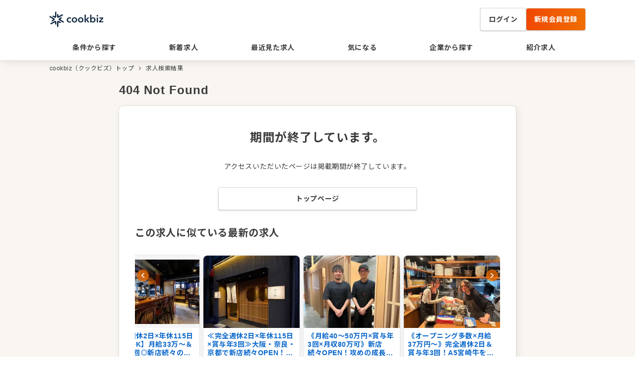

--- FILE ---
content_type: text/html; charset=utf-8
request_url: https://cookbiz.co.jp/jobs/128446
body_size: 49183
content:
<!DOCTYPE html><html lang="ja" class="__variable_2199fd"><head><meta charSet="utf-8"/><meta name="viewport" content="width=device-width, initial-scale=1, maximum-scale=1"/><link rel="stylesheet" href="/_next/static/css/54f9f6612ba61e7c.css" data-precedence="next"/><link rel="stylesheet" href="/_next/static/css/07045534b663c179.css" data-precedence="next"/><link rel="preload" as="script" fetchPriority="low" href="/_next/static/chunks/webpack-c9ff03854b174fcc.js"/><script src="/_next/static/chunks/fd9d1056-7c182fe3d7b86146.js" async=""></script><script src="/_next/static/chunks/396464d2-91094860d2a6cee2.js" async=""></script><script src="/_next/static/chunks/6698-6a5c5ba40eceedf5.js" async=""></script><script src="/_next/static/chunks/main-app-b1f481a40377f18d.js" async=""></script><script src="/_next/static/chunks/7709-c10663cd421fff98.js" async=""></script><script src="/_next/static/chunks/5934-d5f2481882d9e0ae.js" async=""></script><script src="/_next/static/chunks/9064-22f967799ee78c64.js" async=""></script><script src="/_next/static/chunks/4789-6fad6f39cceff1cc.js" async=""></script><script src="/_next/static/chunks/3944-89c07527bba71996.js" async=""></script><script src="/_next/static/chunks/6758-9ebb726201614dad.js" async=""></script><script src="/_next/static/chunks/3298-3713b8c9291f256c.js" async=""></script><script src="/_next/static/chunks/5922-bda6072955e30468.js" async=""></script><script src="/_next/static/chunks/app/jobs/%5Bid%5D/layout-48799721f92e33eb.js" async=""></script><script src="/_next/static/chunks/5878-e93ed717c36f027b.js" async=""></script><script src="/_next/static/chunks/2210-5aa0ef3ea4709c5e.js" async=""></script><script src="/_next/static/chunks/app/jobs/%5Bid%5D/not-found-1a27819d2cbb9590.js" async=""></script><script src="/_next/static/chunks/9568-42142e3d693eb64a.js" async=""></script><script src="/_next/static/chunks/app/layout-06ea247e389e3a19.js" async=""></script><script src="/_next/static/chunks/app/error-30a20a0fe6f0a383.js" async=""></script><script src="/_next/static/chunks/app/global-error-00c019346442c793.js" async=""></script><meta name="theme-color" media="(prefers-color-scheme: dark)" content="#FFFFFF"/><title>404 Not Found</title><link rel="icon" href="/favicon.ico"/><meta name="next-size-adjust"/><script>(self.__next_s=self.__next_s||[]).push([0,{"children":"(function(w,d,s,l,i){w[l]=w[l]||[];w[l].push({'gtm.start':\nnew Date().getTime(),event:'gtm.js'});var f=d.getElementsByTagName(s)[0],\nj=d.createElement(s),dl=l!='dataLayer'?'&l='+l:'';j.async=true;j.src=\n'https://www.googletagmanager.com/gtm.js?id='+i+dl;f.parentNode.insertBefore(j,f);\n})(window,document,'script','dataLayer','GTM-T927LCF');","id":"gtm"}])</script><script>(self.__next_s=self.__next_s||[]).push([0,{"children":"window._vwo_code=window._vwo_code || (function() {var account_id=680993,version = 1.5,settings_tolerance=2000,library_tolerance=2500,use_existing_jquery=false,is_spa=1,hide_element='body',hide_element_style = 'opacity:0 !important;filter:alpha(opacity=0) !important;background:none !important',/* DO NOT EDIT BELOW THIS LINE */f=false,d=document,vwoCodeEl=d.querySelector('#vwoCode'),code={use_existing_jquery:function(){return use_existing_jquery},library_tolerance:function(){return library_tolerance},hide_element_style:function(){return'{'+hide_element_style+'}'},finish:function(){if(!f){f=true;var e=d.getElementById('_vis_opt_path_hides');if(e)e.parentNode.removeChild(e)}},finished:function(){return f},load:function(e){var t=d.createElement('script');t.fetchPriority='high';t.src=e;t.type='text/javascript';t.innerText;t.onerror=function(){_vwo_code.finish()};d.getElementsByTagName('head')[0].appendChild(t)},getVersion:function(){return version},getMatchedCookies:function(e){var t=[];if(document.cookie){t=document.cookie.match(e)||[]}return t},getCombinationCookie:function(){var e=code.getMatchedCookies(/(?:^|;)s?(_vis_opt_exp_d+_combi=[^;$]*)/gi);e=e.map(function(e){try{var t=decodeURIComponent(e);if(!/_vis_opt_exp_d+_combi=(?:d+,?)+s*$/.test(t)){return''}return t}catch(e){return''}});var i=[];e.forEach(function(e){var t=e.match(/([d,]+)/g);t&&i.push(t.join('-'))});return i.join('|')},init:function(){if(d.URL.indexOf('__vwo_disable__')>-1)return;window.settings_timer=setTimeout(function(){_vwo_code.finish()},settings_tolerance);var e=d.createElement('style'),t=hide_element?hide_element+'{'+hide_element_style+'}':'',i=d.getElementsByTagName('head')[0];e.setAttribute('id','_vis_opt_path_hides');vwoCodeEl&&e.setAttribute('nonce',vwoCodeEl.nonce);e.setAttribute('type','text/css');if(e.styleSheet)e.styleSheet.cssText=t;else e.appendChild(d.createTextNode(t));i.appendChild(e);var n=this.getCombinationCookie();this.load('https://dev.visualwebsiteoptimizer.com/j.php?a='+account_id+'&u='+encodeURIComponent(d.URL)+'&f='+ +is_spa+'&vn='+version+(n?'&c='+n:''));return settings_timer}};window._vwo_settings_timer = code.init();return code;}());","id":"vwoCode"}])</script><meta name="robots" content="noindex"/><meta name="robots" content="noindex"/><script src="/_next/static/chunks/polyfills-42372ed130431b0a.js" noModule=""></script></head><body><noscript><iframe src="https://www.googletagmanager.com/ns.html?id=GTM-T927LCF" height="0" width="0" style="display:none;visibility:hidden"></iframe></noscript><!--$!--><template data-dgst="NEXT_NOT_FOUND"></template><!--/$--><!--$--><style>
          #nprogress {
            pointer-events: none;
          }

          #nprogress .bar {
            background: #F06E00;

            position: fixed;
            z-index: 1031;
            top: 0;
            left: 0;

            width: 100%;
            height: 4px;
          }

          /* Fancy blur effect */
          #nprogress .peg {
            display: block;
            position: absolute;
            right: 0px;
            width: 100px;
            height: 100%;
            box-shadow: 0 0 10px #F06E00, 0 0 5px #F06E00;
            opacity: 1.0;

            -webkit-transform: rotate(3deg) translate(0px, -4px);
                -ms-transform: rotate(3deg) translate(0px, -4px);
                    transform: rotate(3deg) translate(0px, -4px);
          }

          /* Remove these to get rid of the spinner */
          #nprogress .spinner {
            display: block;
            position: fixed;
            z-index: 1031;
            top: 15px;
            right: 15px;
          }

          #nprogress .spinner-icon {
            width: 18px;
            height: 18px;
            box-sizing: border-box;

            border: solid 2px transparent;
            border-top-color: #F06E00;
            border-left-color: #F06E00;
            border-radius: 50%;

            -webkit-animation: nprogress-spinner 400ms linear infinite;
                    animation: nprogress-spinner 400ms linear infinite;
          }

          .nprogress-custom-parent {
            overflow: hidden;
            position: relative;
          }

          .nprogress-custom-parent #nprogress .spinner,
          .nprogress-custom-parent #nprogress .bar {
            position: absolute;
          }

          @-webkit-keyframes nprogress-spinner {
            0%   { -webkit-transform: rotate(0deg); }
            100% { -webkit-transform: rotate(360deg); }
          }
          @keyframes nprogress-spinner {
            0%   { transform: rotate(0deg); }
            100% { transform: rotate(360deg); }
          }
        </style><!--/$--><script src="/_next/static/chunks/webpack-c9ff03854b174fcc.js" async=""></script><script>(self.__next_f=self.__next_f||[]).push([0]);self.__next_f.push([2,null])</script><script>self.__next_f.push([1,"1:HC[\"/\",\"\"]\n2:HL[\"/_next/static/css/54f9f6612ba61e7c.css\",\"style\"]\n3:HL[\"/_next/static/css/07045534b663c179.css\",\"style\"]\n"])</script><script>self.__next_f.push([1,"4:I[12846,[],\"\"]\n7:I[66940,[\"7709\",\"static/chunks/7709-c10663cd421fff98.js\",\"5934\",\"static/chunks/5934-d5f2481882d9e0ae.js\",\"9064\",\"static/chunks/9064-22f967799ee78c64.js\",\"4789\",\"static/chunks/4789-6fad6f39cceff1cc.js\",\"3944\",\"static/chunks/3944-89c07527bba71996.js\",\"6758\",\"static/chunks/6758-9ebb726201614dad.js\",\"3298\",\"static/chunks/3298-3713b8c9291f256c.js\",\"5922\",\"static/chunks/5922-bda6072955e30468.js\",\"2796\",\"static/chunks/app/jobs/%5Bid%5D/layout-48799721f92e33eb.js\"],\"Component\"]\n8:I[69064,[\"7709\",\"static/chunks/7709-c10663cd421fff98.js\",\"5934\",\"static/chunks/5934-d5f2481882d9e0ae.js\",\"9064\",\"static/chunks/9064-22f967799ee78c64.js\",\"4789\",\"static/chunks/4789-6fad6f39cceff1cc.js\",\"3944\",\"static/chunks/3944-89c07527bba71996.js\",\"6758\",\"static/chunks/6758-9ebb726201614dad.js\",\"3298\",\"static/chunks/3298-3713b8c9291f256c.js\",\"5922\",\"static/chunks/5922-bda6072955e30468.js\",\"2796\",\"static/chunks/app/jobs/%5Bid%5D/layout-48799721f92e33eb.js\"],\"Toaster\"]\n9:I[72972,[\"7709\",\"static/chunks/7709-c10663cd421fff98.js\",\"5934\",\"static/chunks/5934-d5f2481882d9e0ae.js\",\"9064\",\"static/chunks/9064-22f967799ee78c64.js\",\"5878\",\"static/chunks/5878-e93ed717c36f027b.js\",\"2210\",\"static/chunks/2210-5aa0ef3ea4709c5e.js\",\"3298\",\"static/chunks/3298-3713b8c9291f256c.js\",\"3130\",\"static/chunks/app/jobs/%5Bid%5D/not-found-1a27819d2cbb9590.js\"],\"\"]\na:I[4707,[],\"\"]\nc:I[36423,[],\"\"]\ne:I[34969,[\"7709\",\"static/chunks/7709-c10663cd421fff98.js\",\"5934\",\"static/chunks/5934-d5f2481882d9e0ae.js\",\"9064\",\"static/chunks/9064-22f967799ee78c64.js\",\"4789\",\"static/chunks/4789-6fad6f39cceff1cc.js\",\"3944\",\"static/chunks/3944-89c07527bba71996.js\",\"6758\",\"static/chunks/6758-9ebb726201614dad.js\",\"3298\",\"static/chunks/3298-3713b8c9291f256c.js\",\"5922\",\"static/chunks/5922-bda6072955e30468.js\",\"2796\",\"static/chunks/app/jobs/%5Bid%5D/layout-48799721f92e33eb.js\"],\"Component\"]\nf:I[88003,[\"7709\",\"static/chunks/7709-c10663cd421fff98.js\",\"5934\",\"static/chunks/5934-d5f2481882d9e0ae.js\",\"4789\",\"static/chunks/4789-6fad6f39cceff1cc.js\",\"9568\",\"static/chunks/9568-42142e3d693e"])</script><script>self.__next_f.push([1,"b64a.js\",\"3944\",\"static/chunks/3944-89c07527bba71996.js\",\"6758\",\"static/chunks/6758-9ebb726201614dad.js\",\"3298\",\"static/chunks/3298-3713b8c9291f256c.js\",\"3185\",\"static/chunks/app/layout-06ea247e389e3a19.js\"],\"\"]\n11:I[25440,[\"7709\",\"static/chunks/7709-c10663cd421fff98.js\",\"5934\",\"static/chunks/5934-d5f2481882d9e0ae.js\",\"4789\",\"static/chunks/4789-6fad6f39cceff1cc.js\",\"9568\",\"static/chunks/9568-42142e3d693eb64a.js\",\"3944\",\"static/chunks/3944-89c07527bba71996.js\",\"6758\",\"static/chunks/6758-9ebb726201614dad.js\",\"3298\",\"static/chunks/3298-3713b8c9291f256c.js\",\"3185\",\"static/chunks/app/layout-06ea247e389e3a19.js\"],\"Providers\"]\n12:I[6758,[\"7709\",\"static/chunks/7709-c10663cd421fff98.js\",\"5934\",\"static/chunks/5934-d5f2481882d9e0ae.js\",\"4789\",\"static/chunks/4789-6fad6f39cceff1cc.js\",\"9568\",\"static/chunks/9568-42142e3d693eb64a.js\",\"3944\",\"static/chunks/3944-89c07527bba71996.js\",\"6758\",\"static/chunks/6758-9ebb726201614dad.js\",\"3298\",\"static/chunks/3298-3713b8c9291f256c.js\",\"3185\",\"static/chunks/app/layout-06ea247e389e3a19.js\"],\"PageViewDataLayer\"]\n13:I[98351,[\"7709\",\"static/chunks/7709-c10663cd421fff98.js\",\"5934\",\"static/chunks/5934-d5f2481882d9e0ae.js\",\"4789\",\"static/chunks/4789-6fad6f39cceff1cc.js\",\"9568\",\"static/chunks/9568-42142e3d693eb64a.js\",\"3944\",\"static/chunks/3944-89c07527bba71996.js\",\"6758\",\"static/chunks/6758-9ebb726201614dad.js\",\"3298\",\"static/chunks/3298-3713b8c9291f256c.js\",\"3185\",\"static/chunks/app/layout-06ea247e389e3a19.js\"],\"UserDataLayer\"]\n14:I[58133,[\"7709\",\"static/chunks/7709-c10663cd421fff98.js\",\"5934\",\"static/chunks/5934-d5f2481882d9e0ae.js\",\"9064\",\"static/chunks/9064-22f967799ee78c64.js\",\"4789\",\"static/chunks/4789-6fad6f39cceff1cc.js\",\"3944\",\"static/chunks/3944-89c07527bba71996.js\",\"6758\",\"static/chunks/6758-9ebb726201614dad.js\",\"3298\",\"static/chunks/3298-3713b8c9291f256c.js\",\"5922\",\"static/chunks/5922-bda6072955e30468.js\",\"7601\",\"static/chunks/app/error-30a20a0fe6f0a383.js\"],\"default\"]\n15:I[37376,[\"7709\",\"static/chunks/7709-c10663cd421fff98.js\",\"5934\",\"static/chunks/5934-d5f2481882d9e0ae.js\",\"4789\",\""])</script><script>self.__next_f.push([1,"static/chunks/4789-6fad6f39cceff1cc.js\",\"9568\",\"static/chunks/9568-42142e3d693eb64a.js\",\"3944\",\"static/chunks/3944-89c07527bba71996.js\",\"6758\",\"static/chunks/6758-9ebb726201614dad.js\",\"3298\",\"static/chunks/3298-3713b8c9291f256c.js\",\"3185\",\"static/chunks/app/layout-06ea247e389e3a19.js\"],\"QueryParamsSaver\"]\n16:I[2671,[\"7709\",\"static/chunks/7709-c10663cd421fff98.js\",\"5934\",\"static/chunks/5934-d5f2481882d9e0ae.js\",\"4789\",\"static/chunks/4789-6fad6f39cceff1cc.js\",\"9568\",\"static/chunks/9568-42142e3d693eb64a.js\",\"3944\",\"static/chunks/3944-89c07527bba71996.js\",\"6758\",\"static/chunks/6758-9ebb726201614dad.js\",\"3298\",\"static/chunks/3298-3713b8c9291f256c.js\",\"3185\",\"static/chunks/app/layout-06ea247e389e3a19.js\"],\"ProgressBar\"]\n18:I[21667,[\"7709\",\"static/chunks/7709-c10663cd421fff98.js\",\"3944\",\"static/chunks/3944-89c07527bba71996.js\",\"6470\",\"static/chunks/app/global-error-00c019346442c793.js\"],\"default\"]\nb:[\"id\",\"128446\",\"d\"]\n10:T876,"])</script><script>self.__next_f.push([1,"window._vwo_code=window._vwo_code || (function() {var account_id=680993,version = 1.5,settings_tolerance=2000,library_tolerance=2500,use_existing_jquery=false,is_spa=1,hide_element='body',hide_element_style = 'opacity:0 !important;filter:alpha(opacity=0) !important;background:none !important',/* DO NOT EDIT BELOW THIS LINE */f=false,d=document,vwoCodeEl=d.querySelector('#vwoCode'),code={use_existing_jquery:function(){return use_existing_jquery},library_tolerance:function(){return library_tolerance},hide_element_style:function(){return'{'+hide_element_style+'}'},finish:function(){if(!f){f=true;var e=d.getElementById('_vis_opt_path_hides');if(e)e.parentNode.removeChild(e)}},finished:function(){return f},load:function(e){var t=d.createElement('script');t.fetchPriority='high';t.src=e;t.type='text/javascript';t.innerText;t.onerror=function(){_vwo_code.finish()};d.getElementsByTagName('head')[0].appendChild(t)},getVersion:function(){return version},getMatchedCookies:function(e){var t=[];if(document.cookie){t=document.cookie.match(e)||[]}return t},getCombinationCookie:function(){var e=code.getMatchedCookies(/(?:^|;)s?(_vis_opt_exp_d+_combi=[^;$]*)/gi);e=e.map(function(e){try{var t=decodeURIComponent(e);if(!/_vis_opt_exp_d+_combi=(?:d+,?)+s*$/.test(t)){return''}return t}catch(e){return''}});var i=[];e.forEach(function(e){var t=e.match(/([d,]+)/g);t\u0026\u0026i.push(t.join('-'))});return i.join('|')},init:function(){if(d.URL.indexOf('__vwo_disable__')\u003e-1)return;window.settings_timer=setTimeout(function(){_vwo_code.finish()},settings_tolerance);var e=d.createElement('style'),t=hide_element?hide_element+'{'+hide_element_style+'}':'',i=d.getElementsByTagName('head')[0];e.setAttribute('id','_vis_opt_path_hides');vwoCodeEl\u0026\u0026e.setAttribute('nonce',vwoCodeEl.nonce);e.setAttribute('type','text/css');if(e.styleSheet)e.styleSheet.cssText=t;else e.appendChild(d.createTextNode(t));i.appendChild(e);var n=this.getCombinationCookie();this.load('https://dev.visualwebsiteoptimizer.com/j.php?a='+account_id+'\u0026u='+encodeURIComponent(d.URL)+'\u0026f='+ +is_spa+'\u0026vn='+version+(n?'\u0026c='+n:''));return settings_timer}};window._vwo_settings_timer = code.init();return code;}());"])</script><script>self.__next_f.push([1,"19:[]\n"])</script><script>self.__next_f.push([1,"0:[\"$\",\"$L4\",null,{\"buildId\":\"iz1FrNMtJEPifCP4RGmBl\",\"assetPrefix\":\"\",\"urlParts\":[\"\",\"jobs\",\"128446\"],\"initialTree\":[\"\",{\"children\":[\"jobs\",{\"children\":[[\"id\",\"128446\",\"d\"],{\"children\":[\"__PAGE__\",{}]}]}]},\"$undefined\",\"$undefined\",true],\"initialSeedData\":[\"\",{\"children\":[\"jobs\",{\"children\":[[\"id\",\"128446\",\"d\"],{\"children\":[\"__PAGE__\",{},[[\"$L5\",\"$L6\",null],null],null]},[[null,[\"$\",\"div\",null,{\"className\":\"mx-auto max-w-3xl bg-creamBeige50 text-grayScale500 md:max-w-none\",\"children\":[[\"$\",\"$L7\",null,{}],[\"$\",\"$L8\",null,{}],[\"$\",\"div\",null,{\"className\":\"mx-auto mb-5 mt-2 hidden max-w-[1080px] md:flex\",\"children\":[\"$\",\"div\",null,{\"className\":\"flex w-full text-xs font-normal\",\"children\":[[\"$\",\"div\",\"0\",{\"className\":\"flex\",\"children\":[[\"$\",\"div\",null,{\"className\":\"max-w-96 truncate\",\"children\":[\"$\",\"$L9\",null,{\"href\":\"/\",\"className\":\"whitespace-pre\",\"children\":\"cookbiz（クックビズ）トップ\"}]}],[\"$\",\"div\",null,{\"children\":[\"$\",\"span\",null,{\"className\":\"mx-1 flex items-center justify-center\",\"children\":[\"$\",\"svg\",null,{\"xmlns\":\"http://www.w3.org/2000/svg\",\"width\":\"16\",\"height\":\"16\",\"fill\":\"none\",\"viewBox\":\"0 0 16 16\",\"children\":[\"$\",\"path\",null,{\"fill\":\"currentColor\",\"fillRule\":\"evenodd\",\"d\":\"M6.146 4.646a.5.5 0 01.708 0l3 3a.5.5 0 010 .708l-3 3a.5.5 0 01-.708-.708L8.793 8 6.146 5.354a.5.5 0 010-.708z\",\"clipRule\":\"evenodd\"}]}]}]}]]}],[\"$\",\"div\",\"1\",{\"className\":\"flex\",\"children\":[[\"$\",\"div\",null,{\"className\":\"max-w-96 truncate\",\"children\":[\"$\",\"$L9\",null,{\"href\":\"/job-search/\",\"className\":\"whitespace-pre\",\"children\":\"求人検索結果\"}]}],false]}]]}]}],[\"$\",\"main\",null,{\"className\":\"pb-8 md:pb-10\",\"children\":[\"$\",\"div\",null,{\"className\":\"mx-auto md:max-w-[1080px]\",\"children\":[\"$\",\"$La\",null,{\"parallelRouterKey\":\"children\",\"segmentPath\":[\"children\",\"jobs\",\"children\",\"$b\",\"children\"],\"error\":\"$undefined\",\"errorStyles\":\"$undefined\",\"errorScripts\":\"$undefined\",\"template\":[\"$\",\"$Lc\",null,{}],\"templateStyles\":\"$undefined\",\"templateScripts\":\"$undefined\",\"notFound\":\"$Ld\",\"notFoundStyles\":[]}]}]}],[\"$\",\"$Le\",null,{}]]}]],null],null]},[null,[\"$\",\"$La\",null,{\"parallelRouterKey\":\"children\",\"segmentPath\":[\"children\",\"jobs\",\"children\"],\"error\":\"$undefined\",\"errorStyles\":\"$undefined\",\"errorScripts\":\"$undefined\",\"template\":[\"$\",\"$Lc\",null,{}],\"templateStyles\":\"$undefined\",\"templateScripts\":\"$undefined\",\"notFound\":\"$undefined\",\"notFoundStyles\":\"$undefined\"}]],null]},[[[[\"$\",\"link\",\"0\",{\"rel\":\"stylesheet\",\"href\":\"/_next/static/css/54f9f6612ba61e7c.css\",\"precedence\":\"next\",\"crossOrigin\":\"$undefined\"}],[\"$\",\"link\",\"1\",{\"rel\":\"stylesheet\",\"href\":\"/_next/static/css/07045534b663c179.css\",\"precedence\":\"next\",\"crossOrigin\":\"$undefined\"}]],[\"$\",\"html\",null,{\"lang\":\"ja\",\"className\":\"__variable_2199fd\",\"children\":[[\"$\",\"head\",null,{\"children\":[[\"$\",\"$Lf\",null,{\"id\":\"gtm\",\"strategy\":\"beforeInteractive\",\"dangerouslySetInnerHTML\":{\"__html\":\"(function(w,d,s,l,i){w[l]=w[l]||[];w[l].push({'gtm.start':\\nnew Date().getTime(),event:'gtm.js'});var f=d.getElementsByTagName(s)[0],\\nj=d.createElement(s),dl=l!='dataLayer'?'\u0026l='+l:'';j.async=true;j.src=\\n'https://www.googletagmanager.com/gtm.js?id='+i+dl;f.parentNode.insertBefore(j,f);\\n})(window,document,'script','dataLayer','GTM-T927LCF');\"}}],[\"$\",\"$Lf\",null,{\"id\":\"vwoCode\",\"strategy\":\"beforeInteractive\",\"dangerouslySetInnerHTML\":{\"__html\":\"$10\"}}]]}],[\"$\",\"body\",null,{\"children\":[[\"$\",\"noscript\",null,{\"children\":[\"$\",\"iframe\",null,{\"src\":\"https://www.googletagmanager.com/ns.html?id=GTM-T927LCF\",\"height\":\"0\",\"width\":\"0\",\"style\":{\"display\":\"none\",\"visibility\":\"hidden\"}}]}],[\"$\",\"$L11\",null,{\"children\":[[\"$\",\"$L12\",null,{}],[\"$\",\"$L13\",null,{}],[\"$\",\"$La\",null,{\"parallelRouterKey\":\"children\",\"segmentPath\":[\"children\"],\"error\":\"$14\",\"errorStyles\":[],\"errorScripts\":[],\"template\":[\"$\",\"$Lc\",null,{}],\"templateStyles\":\"$undefined\",\"templateScripts\":\"$undefined\",\"notFound\":[\"$\",\"div\",null,{\"className\":\"mx-auto max-w-3xl bg-creamBeige50 text-grayScale500 md:max-w-none\",\"children\":[[\"$\",\"$L7\",null,{}],[\"$\",\"$L8\",null,{}],[\"$\",\"div\",null,{\"className\":\"mx-auto mb-5 mt-2 hidden max-w-[1080px] md:flex\",\"children\":[\"$\",\"div\",null,{\"className\":\"flex w-full text-xs font-normal\",\"children\":[[\"$\",\"div\",\"0\",{\"className\":\"flex\",\"children\":[[\"$\",\"div\",null,{\"className\":\"max-w-96 truncate\",\"children\":[\"$\",\"$L9\",null,{\"href\":\"/\",\"className\":\"whitespace-pre\",\"children\":\"cookbiz（クックビズ）トップ\"}]}],[\"$\",\"div\",null,{\"children\":[\"$\",\"span\",null,{\"className\":\"mx-1 flex items-center justify-center\",\"children\":[\"$\",\"svg\",null,{\"xmlns\":\"http://www.w3.org/2000/svg\",\"width\":\"16\",\"height\":\"16\",\"fill\":\"none\",\"viewBox\":\"0 0 16 16\",\"children\":[\"$\",\"path\",null,{\"fill\":\"currentColor\",\"fillRule\":\"evenodd\",\"d\":\"M6.146 4.646a.5.5 0 01.708 0l3 3a.5.5 0 010 .708l-3 3a.5.5 0 01-.708-.708L8.793 8 6.146 5.354a.5.5 0 010-.708z\",\"clipRule\":\"evenodd\"}]}]}]}]]}],[\"$\",\"div\",\"1\",{\"className\":\"flex\",\"children\":[[\"$\",\"div\",null,{\"className\":\"max-w-96 truncate\",\"children\":[\"$\",\"span\",null,{\"children\":\"404 Not Found\"}]}],false]}]]}]}],[\"$\",\"main\",null,{\"className\":\"pb-8 md:pb-10\",\"children\":[\"$\",\"div\",null,{\"className\":\"mx-auto md:max-w-[800px]\",\"children\":[\"$\",\"div\",null,{\"children\":[[\"$\",\"h1\",null,{\"className\":\"text-base font-bold tracking-[0.72px] md:text-2xl md:tracking-[0.96px] p-4 md:mb-4 md:p-0\",\"children\":\"404 Not Found\"}],[\"$\",\"div\",null,{\"className\":\"relative bg-white p-4 shadow-[0_0_4px_rgba(0,0,0,0.1)] md:rounded-lg md:p-8 md:shadow-[4px_4px_16px_rgba(0,0,0,0.08),0_0_2px_rgba(0,0,0,0.25)]\",\"children\":[[\"$\",\"p\",null,{\"className\":\"mb-8 mt-4 text-center text-lg font-bold leading-[150%] md:text-2xl\",\"children\":\"ページが見つかりません\"}],[\"$\",\"p\",null,{\"className\":\"text-sm md:text-center\",\"children\":\"アクセスいただいたページは削除、変更されたか、現在利用できない可能性があります。\"}],[\"$\",\"$L9\",null,{\"href\":{\"pathname\":\"/\",\"hash\":\"$undefined\",\"path\":\"/\"},\"className\":\"mt-8 inline-block w-full md:px-[168px]\",\"children\":[\"$\",\"div\",null,{\"className\":\"relative flex items-center justify-center gap-[10px] rounded px-4 font-bold leading-none tracking-[0.56px] shadow-[0_1px_3px_rgba(0,_0,_0,_0.24)] outline-none hover:opacity-70 border border-grayScale40 bg-white text-grayScale500 py-[15px] text-sm cursor-pointer\",\"onClick\":\"$undefined\",\"children\":[\"$undefined\",\"トップページ\"]}]}]]}]]}]}]}],[\"$\",\"$Le\",null,{}]]}],\"notFoundStyles\":[]}],[\"$\",\"$L15\",null,{}]]}],[\"$\",\"$L16\",null,{}]]}]]}]],null],null],\"couldBeIntercepted\":false,\"initialHead\":[null,\"$L17\"],\"globalErrorComponent\":\"$18\",\"missingSlots\":\"$W19\"}]\n"])</script><script>self.__next_f.push([1,"1a:I[24219,[\"7709\",\"static/chunks/7709-c10663cd421fff98.js\",\"5934\",\"static/chunks/5934-d5f2481882d9e0ae.js\",\"9064\",\"static/chunks/9064-22f967799ee78c64.js\",\"5878\",\"static/chunks/5878-e93ed717c36f027b.js\",\"2210\",\"static/chunks/2210-5aa0ef3ea4709c5e.js\",\"3298\",\"static/chunks/3298-3713b8c9291f256c.js\",\"3130\",\"static/chunks/app/jobs/%5Bid%5D/not-found-1a27819d2cbb9590.js\"],\"Carousel\"]\n1b:I[65878,[\"7709\",\"static/chunks/7709-c10663cd421fff98.js\",\"5934\",\"static/chunks/5934-d5f2481882d9e0ae.js\",\"9064\",\"static/chunks/9064-22f967799ee78c64.js\",\"5878\",\"static/chunks/5878-e93ed717c36f027b.js\",\"2210\",\"static/chunks/2210-5aa0ef3ea4709c5e.js\",\"3298\",\"static/chunks/3298-3713b8c9291f256c.js\",\"3130\",\"static/chunks/app/jobs/%5Bid%5D/not-found-1a27819d2cbb9590.js\"],\"Image\"]\n1c:I[34224,[\"7709\",\"static/chunks/7709-c10663cd421fff98.js\",\"5934\",\"static/chunks/5934-d5f2481882d9e0ae.js\",\"9064\",\"static/chunks/9064-22f967799ee78c64.js\",\"5878\",\"static/chunks/5878-e93ed717c36f027b.js\",\"2210\",\"static/chunks/2210-5aa0ef3ea4709c5e.js\",\"3298\",\"static/chunks/3298-3713b8c9291f256c.js\",\"3130\",\"static/chunks/app/jobs/%5Bid%5D/not-found-1a27819d2cbb9590.js\"],\"FavSwitchSmall\"]\n"])</script><script>self.__next_f.push([1,"d:[\"$\",\"div\",null,{\"className\":\"mx-auto max-w-3xl bg-creamBeige50 text-grayScale500 md:max-w-none\",\"children\":[\"$\",\"main\",null,{\"className\":\"pb-8 md:pb-10\",\"children\":[\"$\",\"div\",null,{\"className\":\"mx-auto md:max-w-[800px]\",\"children\":[\"$\",\"div\",null,{\"children\":[[\"$\",\"h1\",null,{\"className\":\"text-base font-bold tracking-[0.72px] md:text-2xl md:tracking-[0.96px] p-4 md:mb-4 md:p-0\",\"children\":\"404 Not Found\"}],[\"$\",\"div\",null,{\"className\":\"relative bg-white p-4 shadow-[0_0_4px_rgba(0,0,0,0.1)] md:rounded-lg md:p-8 md:shadow-[4px_4px_16px_rgba(0,0,0,0.08),0_0_2px_rgba(0,0,0,0.25)]\",\"children\":[[\"$\",\"p\",null,{\"className\":\"mb-8 mt-4 text-center text-lg font-bold leading-[150%] md:text-2xl\",\"children\":\"期間が終了しています。\"}],[\"$\",\"div\",null,{\"className\":\"mb-8\",\"children\":[[\"$\",\"p\",null,{\"className\":\"text-sm md:text-center\",\"children\":\"アクセスいただいたページは掲載期間が終了しています。\"}],[\"$\",\"$L9\",null,{\"href\":{\"pathname\":\"/\",\"hash\":\"$undefined\",\"path\":\"/\"},\"className\":\"mt-8 inline-block w-full md:px-[168px]\",\"children\":[\"$\",\"div\",null,{\"className\":\"relative flex items-center justify-center gap-[10px] rounded px-4 font-bold leading-none tracking-[0.56px] shadow-[0_1px_3px_rgba(0,_0,_0,_0.24)] outline-none hover:opacity-70 border border-grayScale40 bg-white text-grayScale500 py-[15px] text-sm cursor-pointer\",\"onClick\":\"$undefined\",\"children\":[\"$undefined\",\"トップページ\"]}]}]]}],[\"$\",\"div\",null,{\"className\":\"mb-8 md:mb-10\",\"children\":[[\"$\",\"div\",null,{\"className\":\"flex items-center justify-between px-4 md:px-0\",\"children\":[\"$\",\"div\",null,{\"className\":\"text-base font-bold md:text-xl\",\"children\":\"この求人に似ている最新の求人\"}]}],[\"$\",\"div\",null,{\"className\":\"mb-8 p-4 max-md:overflow-auto md:mb-10 md:px-0 md:pb-0\",\"children\":[\"$\",\"$L1a\",null,{\"children\":[[\"$\",\"article\",null,{\"className\":\"my-4 grid w-[194px] flex-none grid-rows-[auto_1fr_auto_auto] overflow-hidden rounded-lg bg-white shadow-[4px_4px_16px_rgba(0,0,0,0.08),0_0_2px_rgba(0,0,0,0.25)]\",\"children\":[[\"$\",\"$L9\",null,{\"href\":\"/jobs/274239\",\"className\":\"flex aspect-[4/3] h-[146px] w-full items-center justify-center bg-grayScale20\",\"children\":[\"$\",\"$L1b\",null,{\"src\":\"https://images.cookbiz.co.jp/company-images/106564/7b6a23a1-5db9-48d2-8707-720e083eb34e.jpg\",\"alt\":\"【完全週休2日×年休115日×7連休OK】月給33万～＆賞与年3回◎新店続々の成長企業で店長候補募集\",\"width\":194,\"height\":146,\"className\":\"block max-h-[146px] w-full object-contain\"}]}],[\"$\",\"div\",null,{\"className\":\"p-2\",\"children\":[[\"$\",\"h3\",null,{\"className\":\"line-clamp-3 text-sm font-bold leading-tight text-cobaltBlue500\",\"children\":[\"$\",\"$L9\",null,{\"href\":\"/jobs/274239\",\"children\":\"【完全週休2日×年休115日×7連休OK】月給33万～＆賞与年3回◎新店続々の成長企業で店長候補募集\"}]}],[\"$\",\"div\",null,{\"className\":\"mt-1 text-[10px] font-bold leading-4\",\"children\":[\"『しゃぶしゃぶ すき焼き食べ放題 和牛と豚』 心斎橋店\",\"｜\",\"株式会社ジョージーズ\"]}],[\"$\",\"div\",null,{\"className\":\"text-[10px] leading-4\",\"children\":\"居酒屋／和食全般／串カツ・串揚げ\"}]]}],[\"$\",\"ul\",null,{\"className\":\"space-y-1 border-t border-t-grayScale40 p-2\",\"children\":[[\"$\",\"li\",\"0\",{\"className\":\"grid grid-cols-[auto_1fr] items-center gap-x-2\",\"children\":[[\"$\",\"span\",null,{\"className\":\"grid size-4 place-content-center text-grayScale90\",\"children\":[\"$\",\"svg\",null,{\"xmlns\":\"http://www.w3.org/2000/svg\",\"width\":\"24\",\"height\":\"24\",\"fill\":\"none\",\"viewBox\":\"0 0 24 24\",\"className\":\"size-full \",\"children\":[\"$\",\"path\",null,{\"fill\":\"currentColor\",\"d\":\"M12 11.8c-1.2 0-2.183-.383-2.95-1.15C8.284 9.884 7.9 8.9 7.9 7.7c0-1.216.384-2.208 1.15-2.975.767-.766 1.75-1.15 2.95-1.15 1.2 0 2.188.384 2.963 1.15.775.767 1.162 1.759 1.162 2.975 0 1.2-.387 2.184-1.162 2.95-.775.767-1.763 1.15-2.963 1.15zm-6.375 8.725c-.55 0-1.016-.191-1.4-.575a1.905 1.905 0 01-.575-1.4v-.75c0-.683.175-1.279.525-1.787.35-.509.809-.896 1.375-1.163 1.134-.516 2.225-.9 3.275-1.15 1.05-.25 2.109-.375 3.175-.375 1.084 0 2.146.13 3.188.388 1.042.258 2.12.637 3.237 1.137.584.25 1.055.63 1.413 1.138.358.508.537 1.112.537 1.812v.75c0 .55-.191 1.017-.575 1.4-.383.384-.858.575-1.425.575H5.625z\"}]}]}],[\"$\",\"span\",null,{\"className\":\"truncate text-xs font-bold leading-none\",\"children\":\"店長・マネージャー（候補）\"}]]}],[\"$\",\"li\",\"1\",{\"className\":\"grid grid-cols-[auto_1fr] items-center gap-x-2\",\"children\":[[\"$\",\"span\",null,{\"className\":\"grid size-4 place-content-center text-grayScale90\",\"children\":[\"$\",\"svg\",null,{\"xmlns\":\"http://www.w3.org/2000/svg\",\"width\":\"24\",\"height\":\"24\",\"fill\":\"none\",\"viewBox\":\"0 0 24 24\",\"className\":\"size-full\",\"children\":[\"$\",\"path\",null,{\"fill\":\"currentColor\",\"d\":\"M12 2C6.48 2 2 6.48 2 12s4.48 10 10 10 10-4.48 10-10S17.52 2 12 2zm2.46 9.21h.71c.48 0 .72.34.72.69 0 .35-.24.7-.72.7h-1.76c-.02 0-.03.03-.06.07l-.27.38c-.18.26-.21.33-.21.63.02.06.03.08.1.08.9 0 1.71 0 2.17-.02h.02c.48 0 .73.36.73.71s-.26.72-.73.72h-2.21c-.06 0-.07.03-.07.07V17.39c0 .53-.42.78-.85.78s-.89-.27-.89-.83v-2.1c0-.06-.02-.09-.08-.09-.97 0-1.88 0-2.51.03-.55.03-.73-.4-.73-.72 0-.36.22-.71.67-.71h.03c.47.02 1.44.02 2.51.02.09 0 .09-.01.1-.08 0-.18 0-.27-.09-.42-.39-.65-.48-.67-.56-.67-.75 0-1.42.02-1.93.03-.54.03-.73-.42-.73-.7 0-.35.22-.69.67-.69h1.07c.12 0 .12-.01.12-.01s0-.02-2.1-3.12a.815.815 0 01-.16-.49c0-.47.43-.84.87-.84.26 0 .51.12.67.42.57 1 1.5 2.38 2.46 3.8l.13.19c.03.05.05.05.1.05H12.37c.04 0 .05 0 .08-.05.9-1.27 1.97-2.95 2.53-4a.71.71 0 01.63-.39c.47 0 .95.39.95.85 0 .26 0 .27-2.17 3.51 0 .01-.01.02-.02.03 0 .01-.01.02-.01.03 0 .02.01.02.07.02l.03-.03z\"}]}]}],[\"$\",\"span\",null,{\"className\":\"truncate text-xs font-bold leading-none\",\"children\":\"月給:330,000円〜380,000円\"}]]}],[\"$\",\"li\",\"2\",{\"className\":\"grid grid-cols-[auto_1fr] items-center gap-x-2\",\"children\":[[\"$\",\"span\",null,{\"className\":\"grid size-4 place-content-center text-grayScale90\",\"children\":[\"$\",\"svg\",null,{\"xmlns\":\"http://www.w3.org/2000/svg\",\"width\":\"24\",\"height\":\"24\",\"fill\":\"none\",\"viewBox\":\"0 0 24 24\",\"className\":\"size-full\",\"children\":[\"$\",\"path\",null,{\"fill\":\"currentColor\",\"d\":\"M12 2C8.13 2 5 5.13 5 9c0 5.25 7 13 7 13s7-7.75 7-13c0-3.87-3.13-7-7-7zm0 9.5a2.5 2.5 0 010-5 2.5 2.5 0 010 5z\"}]}]}],[\"$\",\"span\",null,{\"className\":\"truncate text-xs font-bold leading-none\",\"children\":\"大阪府／大阪市\"}]]}]]}],[\"$\",\"div\",null,{\"className\":\"flex gap-x-2 border-t border-t-grayScale40 bg-grayScale20 p-2\",\"children\":[[\"$\",\"$L1c\",null,{\"jpoId\":274239}],[\"$\",\"$L9\",null,{\"className\":\"block flex-1\",\"href\":\"/jobs/274239\",\"children\":[\"$\",\"div\",null,{\"className\":\"relative flex items-center justify-center gap-[10px] rounded px-4 font-bold leading-none tracking-[0.56px] shadow-[0_1px_3px_rgba(0,_0,_0,_0.24)] outline-none hover:opacity-70 border border-mangoOrange500 bg-white text-mangoOrange500 py-[10px] text-xs cursor-pointer\",\"onClick\":\"$undefined\",\"children\":[\"$undefined\",\"求人詳細\"]}]}]]}]]}],[\"$\",\"article\",null,{\"className\":\"my-4 grid w-[194px] flex-none grid-rows-[auto_1fr_auto_auto] overflow-hidden rounded-lg bg-white shadow-[4px_4px_16px_rgba(0,0,0,0.08),0_0_2px_rgba(0,0,0,0.25)]\",\"children\":[[\"$\",\"$L9\",null,{\"href\":\"/jobs/274247\",\"className\":\"flex aspect-[4/3] h-[146px] w-full items-center justify-center bg-grayScale20\",\"children\":[\"$\",\"$L1b\",null,{\"src\":\"https://images.cookbiz.co.jp/company-images/106564/large_83f7354b33606cbc63d5e03daad2a071c4da3e95.jpeg\",\"alt\":\"≪完全週休2日×年休115日×賞与年3回≫大阪・奈良・京都で新店続々OPEN！20代・30代活躍中！ホールスタッフ募集◎\",\"width\":194,\"height\":146,\"className\":\"block max-h-[146px] w-full object-contain\"}]}],[\"$\",\"div\",null,{\"className\":\"p-2\",\"children\":[[\"$\",\"h3\",null,{\"className\":\"line-clamp-3 text-sm font-bold leading-tight text-cobaltBlue500\",\"children\":[\"$\",\"$L9\",null,{\"href\":\"/jobs/274247\",\"children\":\"≪完全週休2日×年休115日×賞与年3回≫大阪・奈良・京都で新店続々OPEN！20代・30代活躍中！ホールスタッフ募集◎\"}]}],[\"$\",\"div\",null,{\"className\":\"mt-1 text-[10px] font-bold leading-4\",\"children\":[\"『しゃぶしゃぶ すき焼き食べ放題 和牛と豚』 心斎橋店\",\"｜\",\"株式会社ジョージーズ\"]}],[\"$\",\"div\",null,{\"className\":\"text-[10px] leading-4\",\"children\":\"居酒屋／和食全般／串カツ・串揚げ\"}]]}],[\"$\",\"ul\",null,{\"className\":\"space-y-1 border-t border-t-grayScale40 p-2\",\"children\":[[\"$\",\"li\",\"0\",{\"className\":\"grid grid-cols-[auto_1fr] items-center gap-x-2\",\"children\":[[\"$\",\"span\",null,{\"className\":\"grid size-4 place-content-center text-grayScale90\",\"children\":[\"$\",\"svg\",null,{\"xmlns\":\"http://www.w3.org/2000/svg\",\"width\":\"24\",\"height\":\"24\",\"fill\":\"none\",\"viewBox\":\"0 0 24 24\",\"className\":\"size-full \",\"children\":[\"$\",\"path\",null,{\"fill\":\"currentColor\",\"d\":\"M12 11.8c-1.2 0-2.183-.383-2.95-1.15C8.284 9.884 7.9 8.9 7.9 7.7c0-1.216.384-2.208 1.15-2.975.767-.766 1.75-1.15 2.95-1.15 1.2 0 2.188.384 2.963 1.15.775.767 1.162 1.759 1.162 2.975 0 1.2-.387 2.184-1.162 2.95-.775.767-1.763 1.15-2.963 1.15zm-6.375 8.725c-.55 0-1.016-.191-1.4-.575a1.905 1.905 0 01-.575-1.4v-.75c0-.683.175-1.279.525-1.787.35-.509.809-.896 1.375-1.163 1.134-.516 2.225-.9 3.275-1.15 1.05-.25 2.109-.375 3.175-.375 1.084 0 2.146.13 3.188.388 1.042.258 2.12.637 3.237 1.137.584.25 1.055.63 1.413 1.138.358.508.537 1.112.537 1.812v.75c0 .55-.191 1.017-.575 1.4-.383.384-.858.575-1.425.575H5.625z\"}]}]}],[\"$\",\"span\",null,{\"className\":\"truncate text-xs font-bold leading-none\",\"children\":\"ホール・サービススタッフ\"}]]}],[\"$\",\"li\",\"1\",{\"className\":\"grid grid-cols-[auto_1fr] items-center gap-x-2\",\"children\":[[\"$\",\"span\",null,{\"className\":\"grid size-4 place-content-center text-grayScale90\",\"children\":[\"$\",\"svg\",null,{\"xmlns\":\"http://www.w3.org/2000/svg\",\"width\":\"24\",\"height\":\"24\",\"fill\":\"none\",\"viewBox\":\"0 0 24 24\",\"className\":\"size-full\",\"children\":[\"$\",\"path\",null,{\"fill\":\"currentColor\",\"d\":\"M12 2C6.48 2 2 6.48 2 12s4.48 10 10 10 10-4.48 10-10S17.52 2 12 2zm2.46 9.21h.71c.48 0 .72.34.72.69 0 .35-.24.7-.72.7h-1.76c-.02 0-.03.03-.06.07l-.27.38c-.18.26-.21.33-.21.63.02.06.03.08.1.08.9 0 1.71 0 2.17-.02h.02c.48 0 .73.36.73.71s-.26.72-.73.72h-2.21c-.06 0-.07.03-.07.07V17.39c0 .53-.42.78-.85.78s-.89-.27-.89-.83v-2.1c0-.06-.02-.09-.08-.09-.97 0-1.88 0-2.51.03-.55.03-.73-.4-.73-.72 0-.36.22-.71.67-.71h.03c.47.02 1.44.02 2.51.02.09 0 .09-.01.1-.08 0-.18 0-.27-.09-.42-.39-.65-.48-.67-.56-.67-.75 0-1.42.02-1.93.03-.54.03-.73-.42-.73-.7 0-.35.22-.69.67-.69h1.07c.12 0 .12-.01.12-.01s0-.02-2.1-3.12a.815.815 0 01-.16-.49c0-.47.43-.84.87-.84.26 0 .51.12.67.42.57 1 1.5 2.38 2.46 3.8l.13.19c.03.05.05.05.1.05H12.37c.04 0 .05 0 .08-.05.9-1.27 1.97-2.95 2.53-4a.71.71 0 01.63-.39c.47 0 .95.39.95.85 0 .26 0 .27-2.17 3.51 0 .01-.01.02-.02.03 0 .01-.01.02-.01.03 0 .02.01.02.07.02l.03-.03z\"}]}]}],[\"$\",\"span\",null,{\"className\":\"truncate text-xs font-bold leading-none\",\"children\":\"月給:280,000円〜330,000円\"}]]}],[\"$\",\"li\",\"2\",{\"className\":\"grid grid-cols-[auto_1fr] items-center gap-x-2\",\"children\":[[\"$\",\"span\",null,{\"className\":\"grid size-4 place-content-center text-grayScale90\",\"children\":[\"$\",\"svg\",null,{\"xmlns\":\"http://www.w3.org/2000/svg\",\"width\":\"24\",\"height\":\"24\",\"fill\":\"none\",\"viewBox\":\"0 0 24 24\",\"className\":\"size-full\",\"children\":[\"$\",\"path\",null,{\"fill\":\"currentColor\",\"d\":\"M12 2C8.13 2 5 5.13 5 9c0 5.25 7 13 7 13s7-7.75 7-13c0-3.87-3.13-7-7-7zm0 9.5a2.5 2.5 0 010-5 2.5 2.5 0 010 5z\"}]}]}],[\"$\",\"span\",null,{\"className\":\"truncate text-xs font-bold leading-none\",\"children\":\"大阪府／大阪市\"}]]}]]}],[\"$\",\"div\",null,{\"className\":\"flex gap-x-2 border-t border-t-grayScale40 bg-grayScale20 p-2\",\"children\":[[\"$\",\"$L1c\",null,{\"jpoId\":274247}],[\"$\",\"$L9\",null,{\"className\":\"block flex-1\",\"href\":\"/jobs/274247\",\"children\":[\"$\",\"div\",null,{\"className\":\"relative flex items-center justify-center gap-[10px] rounded px-4 font-bold leading-none tracking-[0.56px] shadow-[0_1px_3px_rgba(0,_0,_0,_0.24)] outline-none hover:opacity-70 border border-mangoOrange500 bg-white text-mangoOrange500 py-[10px] text-xs cursor-pointer\",\"onClick\":\"$undefined\",\"children\":[\"$undefined\",\"求人詳細\"]}]}]]}]]}],[\"$\",\"article\",null,{\"className\":\"my-4 grid w-[194px] flex-none grid-rows-[auto_1fr_auto_auto] overflow-hidden rounded-lg bg-white shadow-[4px_4px_16px_rgba(0,0,0,0.08),0_0_2px_rgba(0,0,0,0.25)]\",\"children\":[[\"$\",\"$L9\",null,{\"href\":\"/jobs/274258\",\"className\":\"flex aspect-[4/3] h-[146px] w-full items-center justify-center bg-grayScale20\",\"children\":[\"$\",\"$L1b\",null,{\"src\":\"https://images.cookbiz.co.jp/company-images/106564/cc60b7a5-e274-43d2-8bfc-9b31ecec06f8.jpg\",\"alt\":\"《月給40～50万円×賞与年3回×月収80万可》新店続々OPEN！攻めの成長企業で店長候補募集◎7連休OK\",\"width\":194,\"height\":146,\"className\":\"block max-h-[146px] w-full object-contain\"}]}],[\"$\",\"div\",null,{\"className\":\"p-2\",\"children\":[[\"$\",\"h3\",null,{\"className\":\"line-clamp-3 text-sm font-bold leading-tight text-cobaltBlue500\",\"children\":[\"$\",\"$L9\",null,{\"href\":\"/jobs/274258\",\"children\":\"《月給40～50万円×賞与年3回×月収80万可》新店続々OPEN！攻めの成長企業で店長候補募集◎7連休OK\"}]}],[\"$\",\"div\",null,{\"className\":\"mt-1 text-[10px] font-bold leading-4\",\"children\":[\"『しゃぶしゃぶ すき焼き食べ放題 和牛と豚』 心斎橋店\",\"｜\",\"株式会社ジョージーズ\"]}],[\"$\",\"div\",null,{\"className\":\"text-[10px] leading-4\",\"children\":\"居酒屋／和食全般／串カツ・串揚げ\"}]]}],[\"$\",\"ul\",null,{\"className\":\"space-y-1 border-t border-t-grayScale40 p-2\",\"children\":[[\"$\",\"li\",\"0\",{\"className\":\"grid grid-cols-[auto_1fr] items-center gap-x-2\",\"children\":[[\"$\",\"span\",null,{\"className\":\"grid size-4 place-content-center text-grayScale90\",\"children\":[\"$\",\"svg\",null,{\"xmlns\":\"http://www.w3.org/2000/svg\",\"width\":\"24\",\"height\":\"24\",\"fill\":\"none\",\"viewBox\":\"0 0 24 24\",\"className\":\"size-full \",\"children\":[\"$\",\"path\",null,{\"fill\":\"currentColor\",\"d\":\"M12 11.8c-1.2 0-2.183-.383-2.95-1.15C8.284 9.884 7.9 8.9 7.9 7.7c0-1.216.384-2.208 1.15-2.975.767-.766 1.75-1.15 2.95-1.15 1.2 0 2.188.384 2.963 1.15.775.767 1.162 1.759 1.162 2.975 0 1.2-.387 2.184-1.162 2.95-.775.767-1.763 1.15-2.963 1.15zm-6.375 8.725c-.55 0-1.016-.191-1.4-.575a1.905 1.905 0 01-.575-1.4v-.75c0-.683.175-1.279.525-1.787.35-.509.809-.896 1.375-1.163 1.134-.516 2.225-.9 3.275-1.15 1.05-.25 2.109-.375 3.175-.375 1.084 0 2.146.13 3.188.388 1.042.258 2.12.637 3.237 1.137.584.25 1.055.63 1.413 1.138.358.508.537 1.112.537 1.812v.75c0 .55-.191 1.017-.575 1.4-.383.384-.858.575-1.425.575H5.625z\"}]}]}],[\"$\",\"span\",null,{\"className\":\"truncate text-xs font-bold leading-none\",\"children\":\"店長・マネージャー（候補）\"}]]}],[\"$\",\"li\",\"1\",{\"className\":\"grid grid-cols-[auto_1fr] items-center gap-x-2\",\"children\":[[\"$\",\"span\",null,{\"className\":\"grid size-4 place-content-center text-grayScale90\",\"children\":[\"$\",\"svg\",null,{\"xmlns\":\"http://www.w3.org/2000/svg\",\"width\":\"24\",\"height\":\"24\",\"fill\":\"none\",\"viewBox\":\"0 0 24 24\",\"className\":\"size-full\",\"children\":[\"$\",\"path\",null,{\"fill\":\"currentColor\",\"d\":\"M12 2C6.48 2 2 6.48 2 12s4.48 10 10 10 10-4.48 10-10S17.52 2 12 2zm2.46 9.21h.71c.48 0 .72.34.72.69 0 .35-.24.7-.72.7h-1.76c-.02 0-.03.03-.06.07l-.27.38c-.18.26-.21.33-.21.63.02.06.03.08.1.08.9 0 1.71 0 2.17-.02h.02c.48 0 .73.36.73.71s-.26.72-.73.72h-2.21c-.06 0-.07.03-.07.07V17.39c0 .53-.42.78-.85.78s-.89-.27-.89-.83v-2.1c0-.06-.02-.09-.08-.09-.97 0-1.88 0-2.51.03-.55.03-.73-.4-.73-.72 0-.36.22-.71.67-.71h.03c.47.02 1.44.02 2.51.02.09 0 .09-.01.1-.08 0-.18 0-.27-.09-.42-.39-.65-.48-.67-.56-.67-.75 0-1.42.02-1.93.03-.54.03-.73-.42-.73-.7 0-.35.22-.69.67-.69h1.07c.12 0 .12-.01.12-.01s0-.02-2.1-3.12a.815.815 0 01-.16-.49c0-.47.43-.84.87-.84.26 0 .51.12.67.42.57 1 1.5 2.38 2.46 3.8l.13.19c.03.05.05.05.1.05H12.37c.04 0 .05 0 .08-.05.9-1.27 1.97-2.95 2.53-4a.71.71 0 01.63-.39c.47 0 .95.39.95.85 0 .26 0 .27-2.17 3.51 0 .01-.01.02-.02.03 0 .01-.01.02-.01.03 0 .02.01.02.07.02l.03-.03z\"}]}]}],[\"$\",\"span\",null,{\"className\":\"truncate text-xs font-bold leading-none\",\"children\":\"月給:400,000円〜500,000円\"}]]}],[\"$\",\"li\",\"2\",{\"className\":\"grid grid-cols-[auto_1fr] items-center gap-x-2\",\"children\":[[\"$\",\"span\",null,{\"className\":\"grid size-4 place-content-center text-grayScale90\",\"children\":[\"$\",\"svg\",null,{\"xmlns\":\"http://www.w3.org/2000/svg\",\"width\":\"24\",\"height\":\"24\",\"fill\":\"none\",\"viewBox\":\"0 0 24 24\",\"className\":\"size-full\",\"children\":[\"$\",\"path\",null,{\"fill\":\"currentColor\",\"d\":\"M12 2C8.13 2 5 5.13 5 9c0 5.25 7 13 7 13s7-7.75 7-13c0-3.87-3.13-7-7-7zm0 9.5a2.5 2.5 0 010-5 2.5 2.5 0 010 5z\"}]}]}],[\"$\",\"span\",null,{\"className\":\"truncate text-xs font-bold leading-none\",\"children\":\"大阪府／大阪市\"}]]}]]}],[\"$\",\"div\",null,{\"className\":\"flex gap-x-2 border-t border-t-grayScale40 bg-grayScale20 p-2\",\"children\":[[\"$\",\"$L1c\",null,{\"jpoId\":274258}],[\"$\",\"$L9\",null,{\"className\":\"block flex-1\",\"href\":\"/jobs/274258\",\"children\":[\"$\",\"div\",null,{\"className\":\"relative flex items-center justify-center gap-[10px] rounded px-4 font-bold leading-none tracking-[0.56px] shadow-[0_1px_3px_rgba(0,_0,_0,_0.24)] outline-none hover:opacity-70 border border-mangoOrange500 bg-white text-mangoOrange500 py-[10px] text-xs cursor-pointer\",\"onClick\":\"$undefined\",\"children\":[\"$undefined\",\"求人詳細\"]}]}]]}]]}],[\"$\",\"article\",null,{\"className\":\"my-4 grid w-[194px] flex-none grid-rows-[auto_1fr_auto_auto] overflow-hidden rounded-lg bg-white shadow-[4px_4px_16px_rgba(0,0,0,0.08),0_0_2px_rgba(0,0,0,0.25)]\",\"children\":[[\"$\",\"$L9\",null,{\"href\":\"/jobs/274269\",\"className\":\"flex aspect-[4/3] h-[146px] w-full items-center justify-center bg-grayScale20\",\"children\":[\"$\",\"$L1b\",null,{\"src\":\"https://images.cookbiz.co.jp/company-images/106564/d16bb3b0-f1b7-4a44-8e66-569e561faeed.jpg\",\"alt\":\"《オープニング多数×月給37万円～》完全週休2日＆賞与年3回！A5宮崎牛を扱う成長企業で調理スタッフ募集◎月収80万可\",\"width\":194,\"height\":146,\"className\":\"block max-h-[146px] w-full object-contain\"}]}],[\"$\",\"div\",null,{\"className\":\"p-2\",\"children\":[[\"$\",\"h3\",null,{\"className\":\"line-clamp-3 text-sm font-bold leading-tight text-cobaltBlue500\",\"children\":[\"$\",\"$L9\",null,{\"href\":\"/jobs/274269\",\"children\":\"《オープニング多数×月給37万円～》完全週休2日＆賞与年3回！A5宮崎牛を扱う成長企業で調理スタッフ募集◎月収80万可\"}]}],[\"$\",\"div\",null,{\"className\":\"mt-1 text-[10px] font-bold leading-4\",\"children\":[\"『しゃぶしゃぶ すき焼き食べ放題 和牛と豚』 心斎橋店\",\"｜\",\"株式会社ジョージーズ\"]}],[\"$\",\"div\",null,{\"className\":\"text-[10px] leading-4\",\"children\":\"居酒屋／和食全般／串カツ・串揚げ\"}]]}],[\"$\",\"ul\",null,{\"className\":\"space-y-1 border-t border-t-grayScale40 p-2\",\"children\":[[\"$\",\"li\",\"0\",{\"className\":\"grid grid-cols-[auto_1fr] items-center gap-x-2\",\"children\":[[\"$\",\"span\",null,{\"className\":\"grid size-4 place-content-center text-grayScale90\",\"children\":[\"$\",\"svg\",null,{\"xmlns\":\"http://www.w3.org/2000/svg\",\"width\":\"24\",\"height\":\"24\",\"fill\":\"none\",\"viewBox\":\"0 0 24 24\",\"className\":\"size-full \",\"children\":[\"$\",\"path\",null,{\"fill\":\"currentColor\",\"d\":\"M12 11.8c-1.2 0-2.183-.383-2.95-1.15C8.284 9.884 7.9 8.9 7.9 7.7c0-1.216.384-2.208 1.15-2.975.767-.766 1.75-1.15 2.95-1.15 1.2 0 2.188.384 2.963 1.15.775.767 1.162 1.759 1.162 2.975 0 1.2-.387 2.184-1.162 2.95-.775.767-1.763 1.15-2.963 1.15zm-6.375 8.725c-.55 0-1.016-.191-1.4-.575a1.905 1.905 0 01-.575-1.4v-.75c0-.683.175-1.279.525-1.787.35-.509.809-.896 1.375-1.163 1.134-.516 2.225-.9 3.275-1.15 1.05-.25 2.109-.375 3.175-.375 1.084 0 2.146.13 3.188.388 1.042.258 2.12.637 3.237 1.137.584.25 1.055.63 1.413 1.138.358.508.537 1.112.537 1.812v.75c0 .55-.191 1.017-.575 1.4-.383.384-.858.575-1.425.575H5.625z\"}]}]}],[\"$\",\"span\",null,{\"className\":\"truncate text-xs font-bold leading-none\",\"children\":\"調理・キッチンスタッフ\"}]]}],[\"$\",\"li\",\"1\",{\"className\":\"grid grid-cols-[auto_1fr] items-center gap-x-2\",\"children\":[[\"$\",\"span\",null,{\"className\":\"grid size-4 place-content-center text-grayScale90\",\"children\":[\"$\",\"svg\",null,{\"xmlns\":\"http://www.w3.org/2000/svg\",\"width\":\"24\",\"height\":\"24\",\"fill\":\"none\",\"viewBox\":\"0 0 24 24\",\"className\":\"size-full\",\"children\":[\"$\",\"path\",null,{\"fill\":\"currentColor\",\"d\":\"M12 2C6.48 2 2 6.48 2 12s4.48 10 10 10 10-4.48 10-10S17.52 2 12 2zm2.46 9.21h.71c.48 0 .72.34.72.69 0 .35-.24.7-.72.7h-1.76c-.02 0-.03.03-.06.07l-.27.38c-.18.26-.21.33-.21.63.02.06.03.08.1.08.9 0 1.71 0 2.17-.02h.02c.48 0 .73.36.73.71s-.26.72-.73.72h-2.21c-.06 0-.07.03-.07.07V17.39c0 .53-.42.78-.85.78s-.89-.27-.89-.83v-2.1c0-.06-.02-.09-.08-.09-.97 0-1.88 0-2.51.03-.55.03-.73-.4-.73-.72 0-.36.22-.71.67-.71h.03c.47.02 1.44.02 2.51.02.09 0 .09-.01.1-.08 0-.18 0-.27-.09-.42-.39-.65-.48-.67-.56-.67-.75 0-1.42.02-1.93.03-.54.03-.73-.42-.73-.7 0-.35.22-.69.67-.69h1.07c.12 0 .12-.01.12-.01s0-.02-2.1-3.12a.815.815 0 01-.16-.49c0-.47.43-.84.87-.84.26 0 .51.12.67.42.57 1 1.5 2.38 2.46 3.8l.13.19c.03.05.05.05.1.05H12.37c.04 0 .05 0 .08-.05.9-1.27 1.97-2.95 2.53-4a.71.71 0 01.63-.39c.47 0 .95.39.95.85 0 .26 0 .27-2.17 3.51 0 .01-.01.02-.02.03 0 .01-.01.02-.01.03 0 .02.01.02.07.02l.03-.03z\"}]}]}],[\"$\",\"span\",null,{\"className\":\"truncate text-xs font-bold leading-none\",\"children\":\"月給:370,000円〜400,000円\"}]]}],[\"$\",\"li\",\"2\",{\"className\":\"grid grid-cols-[auto_1fr] items-center gap-x-2\",\"children\":[[\"$\",\"span\",null,{\"className\":\"grid size-4 place-content-center text-grayScale90\",\"children\":[\"$\",\"svg\",null,{\"xmlns\":\"http://www.w3.org/2000/svg\",\"width\":\"24\",\"height\":\"24\",\"fill\":\"none\",\"viewBox\":\"0 0 24 24\",\"className\":\"size-full\",\"children\":[\"$\",\"path\",null,{\"fill\":\"currentColor\",\"d\":\"M12 2C8.13 2 5 5.13 5 9c0 5.25 7 13 7 13s7-7.75 7-13c0-3.87-3.13-7-7-7zm0 9.5a2.5 2.5 0 010-5 2.5 2.5 0 010 5z\"}]}]}],[\"$\",\"span\",null,{\"className\":\"truncate text-xs font-bold leading-none\",\"children\":\"大阪府／大阪市\"}]]}]]}],[\"$\",\"div\",null,{\"className\":\"flex gap-x-2 border-t border-t-grayScale40 bg-grayScale20 p-2\",\"children\":[[\"$\",\"$L1c\",null,{\"jpoId\":274269}],[\"$\",\"$L9\",null,{\"className\":\"block flex-1\",\"href\":\"/jobs/274269\",\"children\":[\"$\",\"div\",null,{\"className\":\"relative flex items-center justify-center gap-[10px] rounded px-4 font-bold leading-none tracking-[0.56px] shadow-[0_1px_3px_rgba(0,_0,_0,_0.24)] outline-none hover:opacity-70 border border-mangoOrange500 bg-white text-mangoOrange500 py-[10px] text-xs cursor-pointer\",\"onClick\":\"$undefined\",\"children\":[\"$undefined\",\"求人詳細\"]}]}]]}]]}]]}]}]]}]]}]]}]}]}]}]\n"])</script><script>self.__next_f.push([1,"17:[[\"$\",\"meta\",\"0\",{\"name\":\"viewport\",\"content\":\"width=device-width, initial-scale=1, maximum-scale=1\"}],[\"$\",\"meta\",\"1\",{\"name\":\"theme-color\",\"media\":\"(prefers-color-scheme: dark)\",\"content\":\"#FFFFFF\"}],[\"$\",\"meta\",\"2\",{\"charSet\":\"utf-8\"}],[\"$\",\"title\",\"3\",{\"children\":\"404 Not Found\"}],[\"$\",\"link\",\"4\",{\"rel\":\"icon\",\"href\":\"/favicon.ico\"}],[\"$\",\"meta\",\"5\",{\"name\":\"next-size-adjust\"}]]\n6:E{\"digest\":\"NEXT_NOT_FOUND\"}\n5:E{\"digest\":\"NEXT_NOT_FOUND\"}\n"])</script></body></html>

--- FILE ---
content_type: text/css; charset=UTF-8
request_url: https://cookbiz.co.jp/_next/static/css/07045534b663c179.css
body_size: 73241
content:
*,:after,:before{--tw-border-spacing-x:0;--tw-border-spacing-y:0;--tw-translate-x:0;--tw-translate-y:0;--tw-rotate:0;--tw-skew-x:0;--tw-skew-y:0;--tw-scale-x:1;--tw-scale-y:1;--tw-pan-x: ;--tw-pan-y: ;--tw-pinch-zoom: ;--tw-scroll-snap-strictness:proximity;--tw-gradient-from-position: ;--tw-gradient-via-position: ;--tw-gradient-to-position: ;--tw-ordinal: ;--tw-slashed-zero: ;--tw-numeric-figure: ;--tw-numeric-spacing: ;--tw-numeric-fraction: ;--tw-ring-inset: ;--tw-ring-offset-width:0px;--tw-ring-offset-color:#fff;--tw-ring-color:rgba(59,130,246,.5);--tw-ring-offset-shadow:0 0 #0000;--tw-ring-shadow:0 0 #0000;--tw-shadow:0 0 #0000;--tw-shadow-colored:0 0 #0000;--tw-blur: ;--tw-brightness: ;--tw-contrast: ;--tw-grayscale: ;--tw-hue-rotate: ;--tw-invert: ;--tw-saturate: ;--tw-sepia: ;--tw-drop-shadow: ;--tw-backdrop-blur: ;--tw-backdrop-brightness: ;--tw-backdrop-contrast: ;--tw-backdrop-grayscale: ;--tw-backdrop-hue-rotate: ;--tw-backdrop-invert: ;--tw-backdrop-opacity: ;--tw-backdrop-saturate: ;--tw-backdrop-sepia: ;--tw-contain-size: ;--tw-contain-layout: ;--tw-contain-paint: ;--tw-contain-style: }::backdrop{--tw-border-spacing-x:0;--tw-border-spacing-y:0;--tw-translate-x:0;--tw-translate-y:0;--tw-rotate:0;--tw-skew-x:0;--tw-skew-y:0;--tw-scale-x:1;--tw-scale-y:1;--tw-pan-x: ;--tw-pan-y: ;--tw-pinch-zoom: ;--tw-scroll-snap-strictness:proximity;--tw-gradient-from-position: ;--tw-gradient-via-position: ;--tw-gradient-to-position: ;--tw-ordinal: ;--tw-slashed-zero: ;--tw-numeric-figure: ;--tw-numeric-spacing: ;--tw-numeric-fraction: ;--tw-ring-inset: ;--tw-ring-offset-width:0px;--tw-ring-offset-color:#fff;--tw-ring-color:rgba(59,130,246,.5);--tw-ring-offset-shadow:0 0 #0000;--tw-ring-shadow:0 0 #0000;--tw-shadow:0 0 #0000;--tw-shadow-colored:0 0 #0000;--tw-blur: ;--tw-brightness: ;--tw-contrast: ;--tw-grayscale: ;--tw-hue-rotate: ;--tw-invert: ;--tw-saturate: ;--tw-sepia: ;--tw-drop-shadow: ;--tw-backdrop-blur: ;--tw-backdrop-brightness: ;--tw-backdrop-contrast: ;--tw-backdrop-grayscale: ;--tw-backdrop-hue-rotate: ;--tw-backdrop-invert: ;--tw-backdrop-opacity: ;--tw-backdrop-saturate: ;--tw-backdrop-sepia: ;--tw-contain-size: ;--tw-contain-layout: ;--tw-contain-paint: ;--tw-contain-style: }/*
! tailwindcss v3.4.17 | MIT License | https://tailwindcss.com
*/*,:after,:before{box-sizing:border-box;border:0 solid}:after,:before{--tw-content:""}:host,html{line-height:1.5;-webkit-text-size-adjust:100%;-moz-tab-size:4;-o-tab-size:4;tab-size:4;font-family:"Avenir Next","Avenir","prompt","Arial",var(--font-noto-sans-jp),"游ゴシック体","YuGothic","游ゴシック Medium","Yu Gothic Medium","游ゴシック","Yu Gothic",sans-serif;font-feature-settings:normal;font-variation-settings:normal;-webkit-tap-highlight-color:transparent}body{margin:0;line-height:inherit}hr{height:0;color:inherit;border-top-width:1px}abbr:where([title]){-webkit-text-decoration:underline dotted;text-decoration:underline dotted}h1,h2,h3,h4,h5,h6{font-size:inherit;font-weight:inherit}a{color:inherit;text-decoration:inherit}b,strong{font-weight:bolder}code,kbd,pre,samp{font-family:ui-monospace,SFMono-Regular,Menlo,Monaco,Consolas,Liberation Mono,Courier New,monospace;font-feature-settings:normal;font-variation-settings:normal;font-size:1em}small{font-size:80%}sub,sup{font-size:75%;line-height:0;position:relative;vertical-align:baseline}sub{bottom:-.25em}sup{top:-.5em}table{text-indent:0;border-color:inherit;border-collapse:collapse}button,input,optgroup,select,textarea{font-family:inherit;font-feature-settings:inherit;font-variation-settings:inherit;font-size:100%;font-weight:inherit;line-height:inherit;letter-spacing:inherit;color:inherit;margin:0;padding:0}button,select{text-transform:none}button,input:where([type=button]),input:where([type=reset]),input:where([type=submit]){-webkit-appearance:button;background-color:transparent;background-image:none}:-moz-focusring{outline:auto}:-moz-ui-invalid{box-shadow:none}progress{vertical-align:baseline}::-webkit-inner-spin-button,::-webkit-outer-spin-button{height:auto}[type=search]{-webkit-appearance:textfield;outline-offset:-2px}::-webkit-search-decoration{-webkit-appearance:none}::-webkit-file-upload-button{-webkit-appearance:button;font:inherit}summary{display:list-item}blockquote,dd,dl,figure,h1,h2,h3,h4,h5,h6,hr,p,pre{margin:0}fieldset{margin:0}fieldset,legend{padding:0}menu,ol,ul{list-style:none;margin:0;padding:0}dialog{padding:0}textarea{resize:vertical}input::-moz-placeholder,textarea::-moz-placeholder{opacity:1;color:#9ca3af}input::placeholder,textarea::placeholder{opacity:1;color:#9ca3af}[role=button],button{cursor:pointer}:disabled{cursor:default}audio,canvas,embed,iframe,img,object,svg,video{display:block;vertical-align:middle}img,video{max-width:100%;height:auto}[hidden]:where(:not([hidden=until-found])){display:none}.sr-only{position:absolute;width:1px;height:1px;padding:0;margin:-1px;overflow:hidden;clip:rect(0,0,0,0);white-space:nowrap;border-width:0}.pointer-events-none{pointer-events:none}.visible{visibility:visible}.invisible{visibility:hidden}.fixed{position:fixed}.absolute{position:absolute}.relative{position:relative}.sticky{position:sticky}.inset-0{inset:0}.inset-x-0{left:0;right:0}.inset-y-0{top:0;bottom:0}.-bottom-2{bottom:-.5rem}.-bottom-\[60px\]{bottom:-60px}.-left-2{left:-.5rem}.-right-2{right:-.5rem}.-top-3{top:-.75rem}.bottom-0{bottom:0}.bottom-20{bottom:5rem}.bottom-3{bottom:.75rem}.bottom-4{bottom:1rem}.bottom-\[-18px\]{bottom:-18px}.left-0{left:0}.left-1{left:.25rem}.left-1\/2{left:50%}.left-\[-15\.5px\]{left:-15.5px}.left-\[5px\]{left:5px}.-right-0\.5{right:-.125rem}.right-0{right:0}.right-1{right:.25rem}.right-2{right:.5rem}.right-3{right:.75rem}.right-4{right:1rem}.right-\[10px\]{right:10px}.right-\[5px\]{right:5px}.top-0{top:0}.top-1{top:.25rem}.top-1\/2{top:50%}.top-11{top:2.75rem}.top-3{top:.75rem}.top-4{top:1rem}.top-8{top:2rem}.top-\[-15px\]{top:-15px}.top-\[10px\]{top:10px}.top-\[15px\]{top:15px}.top-\[20px\]{top:20px}.z-10{z-index:10}.z-20{z-index:20}.z-50{z-index:50}.z-\[-1\]{z-index:-1}.z-\[100\]{z-index:100}.order-1{order:1}.order-2{order:2}.order-3{order:3}.order-last{order:9999}.m-2{margin:.5rem}.m-4{margin:1rem}.m-auto{margin:auto}.-my-px{margin-top:-1px;margin-bottom:-1px}.mx-0\.5{margin-left:.125rem;margin-right:.125rem}.mx-1{margin-left:.25rem;margin-right:.25rem}.mx-2{margin-left:.5rem;margin-right:.5rem}.mx-4{margin-left:1rem;margin-right:1rem}.mx-6{margin-left:1.5rem;margin-right:1.5rem}.mx-8{margin-left:2rem;margin-right:2rem}.mx-auto{margin-left:auto;margin-right:auto}.my-0{margin-top:0;margin-bottom:0}.my-1{margin-top:.25rem;margin-bottom:.25rem}.my-2{margin-top:.5rem;margin-bottom:.5rem}.my-4{margin-top:1rem;margin-bottom:1rem}.my-8{margin-top:2rem;margin-bottom:2rem}.my-\[24px\]{margin-top:24px;margin-bottom:24px}.my-auto{margin-top:auto;margin-bottom:auto}.-mb-4{margin-bottom:-1rem}.-mb-px{margin-bottom:-1px}.-mt-px{margin-top:-1px}.mb-0\.5{margin-bottom:.125rem}.mb-1{margin-bottom:.25rem}.mb-1\.5{margin-bottom:.375rem}.mb-10{margin-bottom:2.5rem}.mb-2{margin-bottom:.5rem}.mb-3{margin-bottom:.75rem}.mb-4{margin-bottom:1rem}.mb-5{margin-bottom:1.25rem}.mb-6{margin-bottom:1.5rem}.mb-7{margin-bottom:1.75rem}.mb-8{margin-bottom:2rem}.mb-9{margin-bottom:2.25rem}.mb-px{margin-bottom:1px}.ml-1{margin-left:.25rem}.ml-2{margin-left:.5rem}.ml-4{margin-left:1rem}.ml-6{margin-left:1.5rem}.ml-\[1em\]{margin-left:1em}.ml-\[22px\]{margin-left:22px}.ml-\[6px\]{margin-left:6px}.ml-auto{margin-left:auto}.mr-1{margin-right:.25rem}.mr-2{margin-right:.5rem}.mr-2\.5{margin-right:.625rem}.mr-4{margin-right:1rem}.mr-\[1px\]{margin-right:1px}.mt-1{margin-top:.25rem}.mt-2{margin-top:.5rem}.mt-2\.5{margin-top:.625rem}.mt-3{margin-top:.75rem}.mt-4{margin-top:1rem}.mt-5{margin-top:1.25rem}.mt-6{margin-top:1.5rem}.mt-8{margin-top:2rem}.mt-\[-2px\]{margin-top:-2px}.mt-\[16px\]{margin-top:16px}.mt-\[6px\]{margin-top:6px}.line-clamp-1{-webkit-line-clamp:1}.line-clamp-1,.line-clamp-2{overflow:hidden;display:-webkit-box;-webkit-box-orient:vertical}.line-clamp-2{-webkit-line-clamp:2}.line-clamp-3{-webkit-line-clamp:3}.line-clamp-3,.line-clamp-4{overflow:hidden;display:-webkit-box;-webkit-box-orient:vertical}.line-clamp-4{-webkit-line-clamp:4}.line-clamp-5{overflow:hidden;display:-webkit-box;-webkit-box-orient:vertical;-webkit-line-clamp:5}.block{display:block}.inline-block{display:inline-block}.flex{display:flex}.inline-flex{display:inline-flex}.grid{display:grid}.inline-grid{display:inline-grid}.contents{display:contents}.hidden{display:none}.aspect-\[36\/13\]{aspect-ratio:36/13}.aspect-\[4\/3\]{aspect-ratio:4/3}.size-10{width:2.5rem;height:2.5rem}.size-11{width:2.75rem;height:2.75rem}.size-20{width:5rem;height:5rem}.size-4{width:1rem;height:1rem}.size-40{width:10rem;height:10rem}.size-5{width:1.25rem;height:1.25rem}.size-6{width:1.5rem;height:1.5rem}.size-8{width:2rem;height:2rem}.size-\[100px\]{width:100px;height:100px}.size-\[13px\]{width:13px;height:13px}.size-\[150px\]{width:150px;height:150px}.size-\[16px\]{width:16px;height:16px}.size-\[20px\]{width:20px;height:20px}.size-\[21px\]{width:21px;height:21px}.size-\[77px\]{width:77px;height:77px}.size-full{width:100%;height:100%}.h-1{height:.25rem}.h-11{height:2.75rem}.h-12{height:3rem}.h-20{height:5rem}.h-4{height:1rem}.h-5{height:1.25rem}.h-7{height:1.75rem}.h-8{height:2rem}.h-9{height:2.25rem}.h-\[105px\]{height:105px}.h-\[114px\]{height:114px}.h-\[120px\]{height:120px}.h-\[12px\]{height:12px}.h-\[146px\]{height:146px}.h-\[162px\]{height:162px}.h-\[16px\]{height:16px}.h-\[20px\]{height:20px}.h-\[22px\]{height:22px}.h-\[24px\]{height:24px}.h-\[26px\]{height:26px}.h-\[292px\]{height:292px}.h-\[30px\]{height:30px}.h-\[32px\]{height:32px}.h-\[42px\]{height:42px}.h-\[435px\]{height:435px}.h-\[44px\]{height:44px}.h-\[45px\]{height:45px}.h-\[474px\]{height:474px}.h-\[480px\]{height:480px}.h-\[50px\]{height:50px}.h-\[54px\]{height:54px}.h-\[56px\]{height:56px}.h-\[600px\]{height:600px}.h-\[70px\]{height:70px}.h-\[75px\]{height:75px}.h-\[75vh\]{height:75vh}.h-\[80dvh\]{height:80dvh}.h-\[90px\]{height:90px}.h-\[calc\(100dvh-132px\)\]{height:calc(100dvh - 132px)}.h-\[calc\(100dvh-200px\)\]{height:calc(100dvh - 200px)}.h-auto{height:auto}.h-dvh{height:100dvh}.h-full{height:100%}.max-h-\[1000px\]{max-height:1000px}.max-h-\[146px\]{max-height:146px}.max-h-\[300px\]{max-height:300px}.max-h-\[75px\]{max-height:75px}.max-h-\[80vh\]{max-height:80vh}.max-h-\[90dvh\]{max-height:90dvh}.max-h-\[90px\]{max-height:90px}.max-h-screen{max-height:100vh}.min-h-6{min-height:1.5rem}.min-h-\[22px\]{min-height:22px}.min-h-\[32px\]{min-height:32px}.min-h-\[400px\]{min-height:400px}.min-h-\[474px\]{min-height:474px}.min-h-\[480px\]{min-height:480px}.min-h-\[74px\]{min-height:74px}.min-h-full{min-height:100%}.min-h-screen{min-height:100vh}.w-0{width:0}.w-1\/2{width:50%}.w-1\/3{width:33.333333%}.w-1\/6{width:16.666667%}.w-10{width:2.5rem}.w-16{width:4rem}.w-20{width:5rem}.w-3{width:.75rem}.w-4{width:1rem}.w-5\/6{width:83.333333%}.w-60{width:15rem}.w-\[100px\]{width:100px}.w-\[104px\]{width:104px}.w-\[105px\]{width:105px}.w-\[1080px\]{width:1080px}.w-\[112px\]{width:112px}.w-\[115px\]{width:115px}.w-\[120px\]{width:120px}.w-\[138px\]{width:138px}.w-\[140px\]{width:140px}.w-\[148px\]{width:148px}.w-\[151px\]{width:151px}.w-\[168px\]{width:168px}.w-\[170px\]{width:170px}.w-\[182px\]{width:182px}.w-\[194px\]{width:194px}.w-\[198px\]{width:198px}.w-\[200px\]{width:200px}.w-\[206px\]{width:206px}.w-\[225px\]{width:225px}.w-\[240px\]{width:240px}.w-\[250px\]{width:250px}.w-\[260px\]{width:260px}.w-\[262px\]{width:262px}.w-\[270px\]{width:270px}.w-\[30vw\]{width:30vw}.w-\[380px\]{width:380px}.w-\[400px\]{width:400px}.w-\[42px\]{width:42px}.w-\[50px\]{width:50px}.w-\[555px\]{width:555px}.w-\[574px\]{width:574px}.w-\[70px\]{width:70px}.w-\[732px\]{width:732px}.w-\[78px\]{width:78px}.w-\[80vw\]{width:80vw}.w-\[85px\]{width:85px}.w-\[90\%\]{width:90%}.w-\[90px\]{width:90px}.w-\[93\%\]{width:93%}.w-\[95\%\]{width:95%}.w-\[calc\(100\%-1em\)\]{width:calc(100% - 1em)}.w-\[calc\(100\%-200px\)\]{width:calc(100% - 200px)}.w-\[calc\(100\%-24px-24px\)\]{width:calc(100% - 24px - 24px)}.w-\[calc\(100\%-25px-5px\)\]{width:calc(100% - 25px - 5px)}.w-\[calc\(100\%-55px\)\]{width:calc(100% - 55px)}.w-\[calc\(100\%-70px-8px\)\]{width:calc(100% - 70px - 8px)}.w-\[calc\(100\%-80px\)\]{width:calc(100% - 80px)}.w-\[calc\(100\%-80px-8px\)\]{width:calc(100% - 80px - 8px)}.w-\[calc\(100\%-93\%-8px\)\]{width:calc(100% - 93% - 8px)}.w-\[calc\(50\%-2px\)\]{width:calc(50% - 2px)}.w-dvw{width:100dvw}.w-full{width:100%}.min-w-0{min-width:0}.min-w-\[138px\]{min-width:138px}.min-w-\[140px\]{min-width:140px}.min-w-\[225px\]{min-width:225px}.min-w-\[240px\]{min-width:240px}.min-w-\[328px\]{min-width:328px}.min-w-\[32px\]{min-width:32px}.max-w-3xl{max-width:48rem}.max-w-96{max-width:24rem}.max-w-\[100px\]{max-width:100px}.max-w-\[1080px\]{max-width:1080px}.max-w-\[120px\]{max-width:120px}.max-w-\[200px\]{max-width:200px}.max-w-\[300px\]{max-width:300px}.max-w-\[400px\]{max-width:400px}.max-w-\[480px\]{max-width:480px}.max-w-\[600px\]{max-width:600px}.max-w-\[660px\]{max-width:660px}.max-w-\[800px\]{max-width:800px}.max-w-\[calc\(100\%-32px\)\]{max-width:calc(100% - 32px)}.max-w-full{max-width:100%}.flex-1{flex:1 1 0%}.flex-auto{flex:1 1 auto}.flex-none{flex:none}.shrink{flex-shrink:1}.shrink-0{flex-shrink:0}.grow{flex-grow:1}.grow-0{flex-grow:0}.basis-0{flex-basis:0px}.-translate-x-1\/2{--tw-translate-x:-50%}.-translate-x-1\/2,.-translate-y-1\/2{transform:translate(var(--tw-translate-x),var(--tw-translate-y)) rotate(var(--tw-rotate)) skewX(var(--tw-skew-x)) skewY(var(--tw-skew-y)) scaleX(var(--tw-scale-x)) scaleY(var(--tw-scale-y))}.-translate-y-1\/2{--tw-translate-y:-50%}.-translate-y-5{--tw-translate-y:-1.25rem}.-translate-y-5,.translate-y-0{transform:translate(var(--tw-translate-x),var(--tw-translate-y)) rotate(var(--tw-rotate)) skewX(var(--tw-skew-x)) skewY(var(--tw-skew-y)) scaleX(var(--tw-scale-x)) scaleY(var(--tw-scale-y))}.translate-y-0{--tw-translate-y:0px}.translate-y-1{--tw-translate-y:0.25rem}.-rotate-45,.translate-y-1{transform:translate(var(--tw-translate-x),var(--tw-translate-y)) rotate(var(--tw-rotate)) skewX(var(--tw-skew-x)) skewY(var(--tw-skew-y)) scaleX(var(--tw-scale-x)) scaleY(var(--tw-scale-y))}.-rotate-45{--tw-rotate:-45deg}.rotate-180{--tw-rotate:180deg}.rotate-180,.rotate-90{transform:translate(var(--tw-translate-x),var(--tw-translate-y)) rotate(var(--tw-rotate)) skewX(var(--tw-skew-x)) skewY(var(--tw-skew-y)) scaleX(var(--tw-scale-x)) scaleY(var(--tw-scale-y))}.rotate-90{--tw-rotate:90deg}.rotate-\[130deg\]{--tw-rotate:130deg}.rotate-\[130deg\],.transform{transform:translate(var(--tw-translate-x),var(--tw-translate-y)) rotate(var(--tw-rotate)) skewX(var(--tw-skew-x)) skewY(var(--tw-skew-y)) scaleX(var(--tw-scale-x)) scaleY(var(--tw-scale-y))}@keyframes fade-in{0%{opacity:0}to{opacity:1}}.animate-fade-in{animation:fade-in .5s cubic-bezier(.39,.575,.565,1) both}.animate-slide-down{animation:slide-down .3s cubic-bezier(.25,.46,.45,.94) both}@keyframes slide-down{0%{transform:translateY(0)}to{transform:translateY(100%)}}.animate-slide-fast-down{animation:slide-down .1s ease-in-out}.animate-slide-fast-up{animation:slide-up .1s ease-in-out}@keyframes slide-in-right{0%{transform:translateX(100%);opacity:0}to{transform:translateX(0);opacity:1}}.animate-slide-in-right{animation:slide-in-right .3s ease-out}@keyframes slide-up{0%{transform:translateY(100%)}to{transform:translateY(0)}}.animate-slide-up{animation:slide-up .3s ease-out forwards}@keyframes spin{to{transform:rotate(1turn)}}.animate-spin{animation:spin 1s linear infinite}.cursor-not-allowed{cursor:not-allowed}.cursor-pointer{cursor:pointer}.resize{resize:both}.list-\[lower-latin\]{list-style-type:lower-latin}.list-decimal{list-style-type:decimal}.list-disc{list-style-type:disc}.list-none{list-style-type:none}.appearance-none{-webkit-appearance:none;-moz-appearance:none;appearance:none}.grid-cols-1{grid-template-columns:repeat(1,minmax(0,1fr))}.grid-cols-2{grid-template-columns:repeat(2,minmax(0,1fr))}.grid-cols-3{grid-template-columns:repeat(3,minmax(0,1fr))}.grid-cols-\[100px_1fr\]{grid-template-columns:100px 1fr}.grid-cols-\[1fr\2c _auto\]{grid-template-columns:1fr auto}.grid-cols-\[1fr\]{grid-template-columns:1fr}.grid-cols-\[1fr_1fr\]{grid-template-columns:1fr 1fr}.grid-cols-\[1fr_240px\]{grid-template-columns:1fr 240px}.grid-cols-\[1fr_auto\]{grid-template-columns:1fr auto}.grid-cols-\[200px_200px_1fr\]{grid-template-columns:200px 200px 1fr}.grid-cols-\[240px_auto\]{grid-template-columns:240px auto}.grid-cols-\[40px\2c auto\]{grid-template-columns:40px auto}.grid-cols-\[50px_1fr\]{grid-template-columns:50px 1fr}.grid-cols-\[64px\2c auto\]{grid-template-columns:64px auto}.grid-cols-\[70px_1fr\]{grid-template-columns:70px 1fr}.grid-cols-\[800px_240px\]{grid-template-columns:800px 240px}.grid-cols-\[80px\2c auto\]{grid-template-columns:80px auto}.grid-cols-\[80px_1fr\]{grid-template-columns:80px 1fr}.grid-cols-\[_auto\2c 1fr\]{grid-template-columns:auto 1fr}.grid-cols-\[auto\2c 120px\]{grid-template-columns:auto 120px}.grid-cols-\[auto_1fr\]{grid-template-columns:auto 1fr}.grid-cols-\[auto_1fr_auto\]{grid-template-columns:auto 1fr auto}.grid-cols-\[auto_44px\]{grid-template-columns:auto 44px}.grid-cols-\[auto_auto\]{grid-template-columns:auto auto}.grid-cols-\[auto_auto_1fr\]{grid-template-columns:auto auto 1fr}.grid-cols-\[repeat\(2\2c _1fr\)\]{grid-template-columns:repeat(2,1fr)}.grid-cols-\[repeat\(4\2c _1fr\)\]{grid-template-columns:repeat(4,1fr)}.grid-rows-\[0fr\]{grid-template-rows:0fr}.grid-rows-\[1fr\]{grid-template-rows:1fr}.grid-rows-\[1fr_auto\]{grid-template-rows:1fr auto}.grid-rows-\[auto_1fr_auto_auto\]{grid-template-rows:auto 1fr auto auto}.grid-rows-\[auto_auto_1fr_auto\]{grid-template-rows:auto auto 1fr auto}.flex-row{flex-direction:row}.flex-row-reverse{flex-direction:row-reverse}.flex-col{flex-direction:column}.flex-col-reverse{flex-direction:column-reverse}.flex-wrap{flex-wrap:wrap}.flex-wrap-reverse{flex-wrap:wrap-reverse}.flex-nowrap{flex-wrap:nowrap}.place-content-center{place-content:center}.content-center{align-content:center}.content-start{align-content:flex-start}.items-start{align-items:flex-start}.items-end{align-items:flex-end}.items-center{align-items:center}.items-baseline{align-items:baseline}.items-stretch{align-items:stretch}.justify-start{justify-content:flex-start}.justify-end{justify-content:flex-end}.justify-center{justify-content:center}.justify-between{justify-content:space-between}.justify-items-start{justify-items:start}.justify-items-center{justify-items:center}.gap-0\.5{gap:.125rem}.gap-1{gap:.25rem}.gap-10{gap:2.5rem}.gap-2{gap:.5rem}.gap-2\.5{gap:.625rem}.gap-3{gap:.75rem}.gap-4{gap:1rem}.gap-5{gap:1.25rem}.gap-6{gap:1.5rem}.gap-\[10px\]{gap:10px}.gap-px{gap:1px}.gap-x-1{-moz-column-gap:.25rem;column-gap:.25rem}.gap-x-10{-moz-column-gap:2.5rem;column-gap:2.5rem}.gap-x-2{-moz-column-gap:.5rem;column-gap:.5rem}.gap-x-4{-moz-column-gap:1rem;column-gap:1rem}.gap-x-5{-moz-column-gap:1.25rem;column-gap:1.25rem}.gap-x-6{-moz-column-gap:1.5rem;column-gap:1.5rem}.gap-x-8{-moz-column-gap:2rem;column-gap:2rem}.gap-x-\[10px\]{-moz-column-gap:10px;column-gap:10px}.gap-x-\[12px\]{-moz-column-gap:12px;column-gap:12px}.gap-x-\[18px\]{-moz-column-gap:18px;column-gap:18px}.gap-x-\[3px\]{-moz-column-gap:3px;column-gap:3px}.gap-y-0{row-gap:0}.gap-y-1{row-gap:.25rem}.gap-y-2{row-gap:.5rem}.gap-y-3{row-gap:.75rem}.gap-y-4{row-gap:1rem}.gap-y-8{row-gap:2rem}.space-x-1>:not([hidden])~:not([hidden]){--tw-space-x-reverse:0;margin-right:calc(.25rem * var(--tw-space-x-reverse));margin-left:calc(.25rem * calc(1 - var(--tw-space-x-reverse)))}.space-x-2>:not([hidden])~:not([hidden]){--tw-space-x-reverse:0;margin-right:calc(.5rem * var(--tw-space-x-reverse));margin-left:calc(.5rem * calc(1 - var(--tw-space-x-reverse)))}.space-x-3>:not([hidden])~:not([hidden]){--tw-space-x-reverse:0;margin-right:calc(.75rem * var(--tw-space-x-reverse));margin-left:calc(.75rem * calc(1 - var(--tw-space-x-reverse)))}.space-x-4>:not([hidden])~:not([hidden]){--tw-space-x-reverse:0;margin-right:calc(1rem * var(--tw-space-x-reverse));margin-left:calc(1rem * calc(1 - var(--tw-space-x-reverse)))}.space-x-8>:not([hidden])~:not([hidden]){--tw-space-x-reverse:0;margin-right:calc(2rem * var(--tw-space-x-reverse));margin-left:calc(2rem * calc(1 - var(--tw-space-x-reverse)))}.space-y-1>:not([hidden])~:not([hidden]){--tw-space-y-reverse:0;margin-top:calc(.25rem * calc(1 - var(--tw-space-y-reverse)));margin-bottom:calc(.25rem * var(--tw-space-y-reverse))}.space-y-10>:not([hidden])~:not([hidden]){--tw-space-y-reverse:0;margin-top:calc(2.5rem * calc(1 - var(--tw-space-y-reverse)));margin-bottom:calc(2.5rem * var(--tw-space-y-reverse))}.space-y-2>:not([hidden])~:not([hidden]){--tw-space-y-reverse:0;margin-top:calc(.5rem * calc(1 - var(--tw-space-y-reverse)));margin-bottom:calc(.5rem * var(--tw-space-y-reverse))}.space-y-3>:not([hidden])~:not([hidden]){--tw-space-y-reverse:0;margin-top:calc(.75rem * calc(1 - var(--tw-space-y-reverse)));margin-bottom:calc(.75rem * var(--tw-space-y-reverse))}.space-y-4>:not([hidden])~:not([hidden]){--tw-space-y-reverse:0;margin-top:calc(1rem * calc(1 - var(--tw-space-y-reverse)));margin-bottom:calc(1rem * var(--tw-space-y-reverse))}.space-y-5>:not([hidden])~:not([hidden]){--tw-space-y-reverse:0;margin-top:calc(1.25rem * calc(1 - var(--tw-space-y-reverse)));margin-bottom:calc(1.25rem * var(--tw-space-y-reverse))}.space-y-8>:not([hidden])~:not([hidden]){--tw-space-y-reverse:0;margin-top:calc(2rem * calc(1 - var(--tw-space-y-reverse)));margin-bottom:calc(2rem * var(--tw-space-y-reverse))}.divide-y>:not([hidden])~:not([hidden]){--tw-divide-y-reverse:0;border-top-width:calc(1px * calc(1 - var(--tw-divide-y-reverse)));border-bottom-width:calc(1px * var(--tw-divide-y-reverse))}.divide-grayScale40>:not([hidden])~:not([hidden]){--tw-divide-opacity:1;border-color:rgb(222 222 222/var(--tw-divide-opacity,1))}.self-center{align-self:center}.self-stretch{align-self:stretch}.justify-self-center{justify-self:center}.overflow-auto{overflow:auto}.overflow-hidden{overflow:hidden}.overflow-scroll{overflow:scroll}.overflow-y-auto{overflow-y:auto}.overflow-y-scroll{overflow-y:scroll}.truncate{overflow:hidden;text-overflow:ellipsis}.truncate,.whitespace-nowrap{white-space:nowrap}.whitespace-pre{white-space:pre}.whitespace-pre-wrap{white-space:pre-wrap}.break-all{word-break:break-all}.rounded{border-radius:.25rem}.rounded-2xl{border-radius:1rem}.rounded-\[10px\]{border-radius:10px}.rounded-\[200px\]{border-radius:200px}.rounded-\[20px\]{border-radius:20px}.rounded-\[22px\]{border-radius:22px}.rounded-\[30px\]{border-radius:30px}.rounded-\[40px\]{border-radius:40px}.rounded-\[5px\]{border-radius:5px}.rounded-full{border-radius:9999px}.rounded-lg{border-radius:.5rem}.rounded-md{border-radius:.375rem}.rounded-none{border-radius:0}.rounded-xl{border-radius:.75rem}.rounded-b{border-bottom-right-radius:.25rem;border-bottom-left-radius:.25rem}.rounded-b-lg{border-bottom-right-radius:.5rem;border-bottom-left-radius:.5rem}.rounded-b-md{border-bottom-right-radius:.375rem;border-bottom-left-radius:.375rem}.rounded-t{border-top-left-radius:.25rem;border-top-right-radius:.25rem}.rounded-t-lg{border-top-left-radius:.5rem;border-top-right-radius:.5rem}.rounded-t-md{border-top-left-radius:.375rem;border-top-right-radius:.375rem}.rounded-bl{border-bottom-left-radius:.25rem}.rounded-tl-md{border-top-left-radius:.375rem}.border{border-width:1px}.border-2{border-width:2px}.border-\[3px\]{border-width:3px}.border-x{border-left-width:1px;border-right-width:1px}.border-y{border-top-width:1px}.border-b,.border-y{border-bottom-width:1px}.border-b-0{border-bottom-width:0}.border-b-2{border-bottom-width:2px}.border-b-4{border-bottom-width:4px}.border-l{border-left-width:1px}.border-l-0{border-left-width:0}.border-l-4{border-left-width:4px}.border-r{border-right-width:1px}.border-t{border-top-width:1px}.border-solid{border-style:solid}.border-dashed{border-style:dashed}.border-dotted{border-style:dotted}.border-\[\#7f7f7f\]{--tw-border-opacity:1;border-color:rgb(127 127 127/var(--tw-border-opacity,1))}.border-\[\#A0A0A0\]{--tw-border-opacity:1;border-color:rgb(160 160 160/var(--tw-border-opacity,1))}.border-\[\#E5E5E5\]{--tw-border-opacity:1;border-color:rgb(229 229 229/var(--tw-border-opacity,1))}.border-\[\#ccc\]{--tw-border-opacity:1;border-color:rgb(204 204 204/var(--tw-border-opacity,1))}.border-\[\#eebab4\]{--tw-border-opacity:1;border-color:rgb(238 186 180/var(--tw-border-opacity,1))}.border-cherryRed500{--tw-border-opacity:1;border-color:rgb(207 43 43/var(--tw-border-opacity,1))}.border-creamBeige100{--tw-border-opacity:1;border-color:rgb(237 226 210/var(--tw-border-opacity,1))}.border-grayScale40{--tw-border-opacity:1;border-color:rgb(222 222 222/var(--tw-border-opacity,1))}.border-grayScale50{--tw-border-opacity:1;border-color:rgb(191 191 191/var(--tw-border-opacity,1))}.border-grayScale90{--tw-border-opacity:1;border-color:rgb(133 133 133/var(--tw-border-opacity,1))}.border-mangoOrange50{--tw-border-opacity:1;border-color:rgb(254 241 230/var(--tw-border-opacity,1))}.border-mangoOrange500{--tw-border-opacity:1;border-color:rgb(240 110 0/var(--tw-border-opacity,1))}.border-nileBlue400{--tw-border-opacity:1;border-color:rgb(51 173 173/var(--tw-border-opacity,1))}.border-nileBlue50{--tw-border-opacity:1;border-color:rgb(230 245 245/var(--tw-border-opacity,1))}.border-nileBlue500{--tw-border-opacity:1;border-color:rgb(0 153 153/var(--tw-border-opacity,1))}.border-pansyPurple500{--tw-border-opacity:1;border-color:rgb(132 69 165/var(--tw-border-opacity,1))}.border-red{--tw-border-opacity:1;border-color:rgb(207 0 0/var(--tw-border-opacity,1))}.border-transparent{border-color:transparent}.border-x-grayScale40{--tw-border-opacity:1;border-left-color:rgb(222 222 222/var(--tw-border-opacity,1));border-right-color:rgb(222 222 222/var(--tw-border-opacity,1))}.border-x-grayScale90{--tw-border-opacity:1;border-left-color:rgb(133 133 133/var(--tw-border-opacity,1));border-right-color:rgb(133 133 133/var(--tw-border-opacity,1))}.border-y-\[\#E5E5E5\]{--tw-border-opacity:1;border-top-color:rgb(229 229 229/var(--tw-border-opacity,1));border-bottom-color:rgb(229 229 229/var(--tw-border-opacity,1))}.border-y-creamBeige100{--tw-border-opacity:1;border-top-color:rgb(237 226 210/var(--tw-border-opacity,1));border-bottom-color:rgb(237 226 210/var(--tw-border-opacity,1))}.border-y-grayScale40{--tw-border-opacity:1;border-top-color:rgb(222 222 222/var(--tw-border-opacity,1));border-bottom-color:rgb(222 222 222/var(--tw-border-opacity,1))}.border-b-\[\#CCC\]{--tw-border-opacity:1;border-bottom-color:rgb(204 204 204/var(--tw-border-opacity,1))}.border-b-\[\#E5E5E5\]{--tw-border-opacity:1;border-bottom-color:rgb(229 229 229/var(--tw-border-opacity,1))}.border-b-\[\#F06C00\]{--tw-border-opacity:1;border-bottom-color:rgb(240 108 0/var(--tw-border-opacity,1))}.border-b-\[\#ccc\]{--tw-border-opacity:1;border-bottom-color:rgb(204 204 204/var(--tw-border-opacity,1))}.border-b-grayScale40{--tw-border-opacity:1;border-bottom-color:rgb(222 222 222/var(--tw-border-opacity,1))}.border-b-mangoOrange500{--tw-border-opacity:1;border-bottom-color:rgb(240 110 0/var(--tw-border-opacity,1))}.border-b-transparent{border-bottom-color:transparent}.border-l-grayScale40{--tw-border-opacity:1;border-left-color:rgb(222 222 222/var(--tw-border-opacity,1))}.border-l-mangoOrange500{--tw-border-opacity:1;border-left-color:rgb(240 110 0/var(--tw-border-opacity,1))}.border-r-grayScale40{--tw-border-opacity:1;border-right-color:rgb(222 222 222/var(--tw-border-opacity,1))}.border-t-\[\#ADADAD\]{--tw-border-opacity:1;border-top-color:rgb(173 173 173/var(--tw-border-opacity,1))}.border-t-creamBeige100{--tw-border-opacity:1;border-top-color:rgb(237 226 210/var(--tw-border-opacity,1))}.border-t-grayScale40{--tw-border-opacity:1;border-top-color:rgb(222 222 222/var(--tw-border-opacity,1))}.border-t-mangoOrange500{--tw-border-opacity:1;border-top-color:rgb(240 110 0/var(--tw-border-opacity,1))}.bg-\[\#000000\]\/50{background-color:rgba(0,0,0,.5)}.bg-\[\#000000\]\/60{background-color:rgba(0,0,0,.6)}.bg-\[\#42aaa5\]{--tw-bg-opacity:1;background-color:rgb(66 170 165/var(--tw-bg-opacity,1))}.bg-\[\#DDDDDD\]{--tw-bg-opacity:1;background-color:rgb(221 221 221/var(--tw-bg-opacity,1))}.bg-\[\#E46767\]{--tw-bg-opacity:1;background-color:rgb(228 103 103/var(--tw-bg-opacity,1))}.bg-\[\#EEE\]{--tw-bg-opacity:1;background-color:rgb(238 238 238/var(--tw-bg-opacity,1))}.bg-\[\#F06C001A\]{background-color:#f06c001a}.bg-\[\#F06C00\]{--tw-bg-opacity:1;background-color:rgb(240 108 0/var(--tw-bg-opacity,1))}.bg-\[\#F0F0F0\]{--tw-bg-opacity:1;background-color:rgb(240 240 240/var(--tw-bg-opacity,1))}.bg-\[\#F16601\]{--tw-bg-opacity:1;background-color:rgb(241 102 1/var(--tw-bg-opacity,1))}.bg-\[\#F2B07A\]{--tw-bg-opacity:1;background-color:rgb(242 176 122/var(--tw-bg-opacity,1))}.bg-\[\#F8E7D9\]{--tw-bg-opacity:1;background-color:rgb(248 231 217/var(--tw-bg-opacity,1))}.bg-\[\#FBF7EF\]{--tw-bg-opacity:1;background-color:rgb(251 247 239/var(--tw-bg-opacity,1))}.bg-\[\#f06c00\]{--tw-bg-opacity:1;background-color:rgb(240 108 0/var(--tw-bg-opacity,1))}.bg-\[\#fbf7ef\]{--tw-bg-opacity:1;background-color:rgb(251 247 239/var(--tw-bg-opacity,1))}.bg-\[rgba\(0\2c 0\2c 0\2c 0\.3\)\]{background-color:rgba(0,0,0,.3)}.bg-\[rgba\(240\2c 108\2c 0\2c 0\.3\)\]{background-color:rgba(240,108,0,.3)}.bg-\[rgba\(255\2c 255\2c 255\2c 0\.85\)\]{background-color:hsla(0,0%,100%,.85)}.bg-\[rgba\(66\2c 170\2c 165\2c 0\.3\)\]{background-color:rgba(66,170,165,.3)}.bg-cherryRed50{--tw-bg-opacity:1;background-color:rgb(250 234 234/var(--tw-bg-opacity,1))}.bg-cherryRed500{--tw-bg-opacity:1;background-color:rgb(207 43 43/var(--tw-bg-opacity,1))}.bg-cobaltBlue50{--tw-bg-opacity:1;background-color:rgb(231 240 250/var(--tw-bg-opacity,1))}.bg-creamBeige50{--tw-bg-opacity:1;background-color:rgb(249 246 241/var(--tw-bg-opacity,1))}.bg-grayScale20{--tw-bg-opacity:1;background-color:rgb(245 245 245/var(--tw-bg-opacity,1))}.bg-grayScale40{--tw-bg-opacity:1;background-color:rgb(222 222 222/var(--tw-bg-opacity,1))}.bg-grayScale50{--tw-bg-opacity:1;background-color:rgb(191 191 191/var(--tw-bg-opacity,1))}.bg-grayScale500{--tw-bg-opacity:1;background-color:rgb(59 59 59/var(--tw-bg-opacity,1))}.bg-grayScale90{--tw-bg-opacity:1;background-color:rgb(133 133 133/var(--tw-bg-opacity,1))}.bg-mangoOrange50{--tw-bg-opacity:1;background-color:rgb(254 241 230/var(--tw-bg-opacity,1))}.bg-mangoOrange500{--tw-bg-opacity:1;background-color:rgb(240 110 0/var(--tw-bg-opacity,1))}.bg-mangoOrange500\/75{background-color:rgba(240,110,0,.75)}.bg-nileBlue50{--tw-bg-opacity:1;background-color:rgb(230 245 245/var(--tw-bg-opacity,1))}.bg-nileBlue500{--tw-bg-opacity:1;background-color:rgb(0 153 153/var(--tw-bg-opacity,1))}.bg-pansyPurple50{--tw-bg-opacity:1;background-color:rgb(243 236 246/var(--tw-bg-opacity,1))}.bg-turquoiseBlue50{--tw-bg-opacity:1;background-color:rgb(230 246 248/var(--tw-bg-opacity,1))}.bg-white{--tw-bg-opacity:1;background-color:rgb(255 255 255/var(--tw-bg-opacity,1))}.bg-white\/80{background-color:hsla(0,0%,100%,.8)}.bg-\[linear-gradient\(180deg\2c _\#CDFFFF_0\%\2c _\#E6F5F5_100\%\)\]{background-image:linear-gradient(180deg,#cdffff,#e6f5f5)}.bg-\[linear-gradient\(180deg\2c _rgba\(0\2c _0\2c _0\2c _0\.05\)_0\%\2c _rgba\(0\2c _0\2c _0\2c _0\.00\)_100\%\)\]{background-image:linear-gradient(180deg,rgba(0,0,0,.05),transparent)}.bg-\[url\(\'\/lp-images\/form_bg\.png\'\)\]{background-image:url(/lp-images/form_bg.png)}.bg-\[url\(\/lp-images\/job_change_success_pc\.png\)\]{background-image:url(/lp-images/job_change_success_pc.png)}.bg-\[url\(\/lp-images\/merit\.png\)\]{background-image:url(/lp-images/merit.png)}.bg-\[url\(\/lp-images\/merit2\.png\)\]{background-image:url(/lp-images/merit2.png)}.bg-\[url\(\/lp-images\/mvpc\.png\)\]{background-image:url(/lp-images/mvpc.png)}.bg-\[url\(\/lp-images\/mvpc2\.png\)\]{background-image:url(/lp-images/mvpc2.png)}.bg-\[url\(\/lp-images\/mvpc3\.png\)\]{background-image:url(/lp-images/mvpc3.png)}.bg-\[url\(\/lp-images\/support_companies_logos_pc\.png\)\]{background-image:url(/lp-images/support_companies_logos_pc.png)}.bg-gradient-to-b{background-image:linear-gradient(to bottom,var(--tw-gradient-stops))}.bg-gradient-to-r{background-image:linear-gradient(to right,var(--tw-gradient-stops))}.from-\[\#F03A01\]{--tw-gradient-from:#f03a01 var(--tw-gradient-from-position);--tw-gradient-to:rgba(240,58,1,0) var(--tw-gradient-to-position);--tw-gradient-stops:var(--tw-gradient-from),var(--tw-gradient-to)}.from-grayScale40{--tw-gradient-from:#dedede var(--tw-gradient-from-position);--tw-gradient-to:hsla(0,0%,87%,0) var(--tw-gradient-to-position);--tw-gradient-stops:var(--tw-gradient-from),var(--tw-gradient-to)}.from-mangoRed500{--tw-gradient-from:#f04800 var(--tw-gradient-from-position);--tw-gradient-to:rgba(240,72,0,0) var(--tw-gradient-to-position);--tw-gradient-stops:var(--tw-gradient-from),var(--tw-gradient-to)}.from-nileBlue600{--tw-gradient-from:#008b8b var(--tw-gradient-from-position);--tw-gradient-to:rgba(0,139,139,0) var(--tw-gradient-to-position);--tw-gradient-stops:var(--tw-gradient-from),var(--tw-gradient-to)}.to-\[\#F8711A\]{--tw-gradient-to:#f8711a var(--tw-gradient-to-position)}.to-mangoOrange500{--tw-gradient-to:#f06e00 var(--tw-gradient-to-position)}.to-nileBlue400{--tw-gradient-to:#33adad var(--tw-gradient-to-position)}.to-white{--tw-gradient-to:#fff var(--tw-gradient-to-position)}.bg-cover{background-size:cover}.bg-center{background-position:50%}.bg-no-repeat{background-repeat:no-repeat}.object-contain{-o-object-fit:contain;object-fit:contain}.object-cover{-o-object-fit:cover;object-fit:cover}.p-0{padding:0}.p-1{padding:.25rem}.p-10{padding:2.5rem}.p-2{padding:.5rem}.p-3{padding:.75rem}.p-4{padding:1rem}.p-5{padding:1.25rem}.p-8{padding:2rem}.p-\[10px\]{padding:10px}.p-\[24px\]{padding:24px}.\!py-2\.5{padding-top:.625rem!important;padding-bottom:.625rem!important}.px-0{padding-left:0;padding-right:0}.px-1{padding-left:.25rem;padding-right:.25rem}.px-2{padding-left:.5rem;padding-right:.5rem}.px-2\.5{padding-left:.625rem;padding-right:.625rem}.px-20{padding-left:5rem;padding-right:5rem}.px-3{padding-left:.75rem;padding-right:.75rem}.px-4{padding-left:1rem;padding-right:1rem}.px-5{padding-left:1.25rem;padding-right:1.25rem}.px-6{padding-left:1.5rem;padding-right:1.5rem}.px-8{padding-left:2rem;padding-right:2rem}.px-\[0\.2em\]{padding-left:.2em;padding-right:.2em}.px-\[50px\]{padding-left:50px;padding-right:50px}.px-\[7px\]{padding-left:7px;padding-right:7px}.py-0\.5{padding-top:.125rem;padding-bottom:.125rem}.py-1{padding-top:.25rem;padding-bottom:.25rem}.py-1\.5{padding-top:.375rem;padding-bottom:.375rem}.py-2{padding-top:.5rem;padding-bottom:.5rem}.py-2\.5{padding-top:.625rem;padding-bottom:.625rem}.py-3{padding-top:.75rem;padding-bottom:.75rem}.py-4{padding-top:1rem;padding-bottom:1rem}.py-6{padding-top:1.5rem;padding-bottom:1.5rem}.py-8{padding-top:2rem;padding-bottom:2rem}.py-9{padding-top:2.25rem;padding-bottom:2.25rem}.py-\[10px\]{padding-top:10px;padding-bottom:10px}.py-\[11px\]{padding-top:11px;padding-bottom:11px}.py-\[14\.5px\]{padding-top:14.5px;padding-bottom:14.5px}.py-\[14px\]{padding-top:14px;padding-bottom:14px}.py-\[15px\]{padding-top:15px;padding-bottom:15px}.py-\[23px\]{padding-top:23px;padding-bottom:23px}.py-\[2px\]{padding-top:2px;padding-bottom:2px}.py-\[52px\]{padding-top:52px;padding-bottom:52px}.py-\[55px\]{padding-top:55px;padding-bottom:55px}.pb-0{padding-bottom:0}.pb-0\.5{padding-bottom:.125rem}.pb-1{padding-bottom:.25rem}.pb-1\.5{padding-bottom:.375rem}.pb-2{padding-bottom:.5rem}.pb-3{padding-bottom:.75rem}.pb-4{padding-bottom:1rem}.pb-5{padding-bottom:1.25rem}.pb-6{padding-bottom:1.5rem}.pb-8{padding-bottom:2rem}.pb-9{padding-bottom:2.25rem}.pb-\[13px\]{padding-bottom:13px}.pb-\[14px\]{padding-bottom:14px}.pl-0{padding-left:0}.pl-1{padding-left:.25rem}.pl-2{padding-left:.5rem}.pl-3{padding-left:.75rem}.pl-4{padding-left:1rem}.pl-8{padding-left:2rem}.pl-\[1em\]{padding-left:1em}.pl-\[60px\]{padding-left:60px}.pr-1{padding-right:.25rem}.pr-12{padding-right:3rem}.pr-14{padding-right:3.5rem}.pr-2{padding-right:.5rem}.pr-4{padding-right:1rem}.pr-5{padding-right:1.25rem}.pr-6{padding-right:1.5rem}.pr-\[20px\]{padding-right:20px}.pt-0{padding-top:0}.pt-0\.5{padding-top:.125rem}.pt-1{padding-top:.25rem}.pt-2{padding-top:.5rem}.pt-3{padding-top:.75rem}.pt-4{padding-top:1rem}.pt-5{padding-top:1.25rem}.pt-6{padding-top:1.5rem}.pt-8{padding-top:2rem}.pt-9{padding-top:2.25rem}.pt-\[15px\]{padding-top:15px}.pt-\[9px\]{padding-top:9px}.pt-px{padding-top:1px}.text-left{text-align:left}.text-center{text-align:center}.text-right{text-align:right}.text-start{text-align:start}.text-end{text-align:end}.align-baseline{vertical-align:baseline}.align-top{vertical-align:top}.align-bottom{vertical-align:bottom}.text-2xl{font-size:1.5rem;line-height:2rem}.text-\[10px\]{font-size:10px}.text-\[12px\]{font-size:12px}.text-\[24px\]{font-size:24px}.text-\[25px\]{font-size:25px}.text-\[28\.5px\]{font-size:28.5px}.text-\[30px\]{font-size:30px}.text-\[40px\]{font-size:40px}.text-\[4vw\]{font-size:4vw}.text-\[8px\]{font-size:8px}.text-\[9px\]{font-size:9px}.text-base{font-size:1rem;line-height:1.5rem}.text-lg{font-size:1.125rem;line-height:1.75rem}.text-sm{font-size:.875rem;line-height:1.25rem}.text-xl{font-size:1.25rem;line-height:1.75rem}.text-xs{font-size:.75rem;line-height:1rem}.font-bold{font-weight:700}.font-medium{font-weight:500}.font-normal{font-weight:400}.not-italic{font-style:normal}.\!leading-none{line-height:1!important}.leading-3{line-height:.75rem}.leading-4{line-height:1rem}.leading-5{line-height:1.25rem}.leading-6{line-height:1.5rem}.leading-\[1\.35rem\]{line-height:1.35rem}.leading-\[100\%\]{line-height:100%}.leading-\[10px\]{line-height:10px}.leading-\[14px\]{line-height:14px}.leading-\[150\%\]{line-height:150%}.leading-\[16px\]{line-height:16px}.leading-\[18px\]{line-height:18px}.leading-\[195\%\]{line-height:195%}.leading-\[20px\]{line-height:20px}.leading-\[21px\]{line-height:21px}.leading-\[22px\]{line-height:22px}.leading-\[24px\]{line-height:24px}.leading-\[30px\]{line-height:30px}.leading-loose{line-height:2}.leading-none{line-height:1}.leading-normal{line-height:1.5}.leading-tight{line-height:1.25}.\!tracking-\[0\.48px\]{letter-spacing:.48px!important}.tracking-\[0\.04em\]{letter-spacing:.04em}.tracking-\[0\.48px\]{letter-spacing:.48px}.tracking-\[0\.4px\]{letter-spacing:.4px}.tracking-\[0\.56px\]{letter-spacing:.56px}.tracking-\[0\.5px\]{letter-spacing:.5px}.tracking-\[0\.64px\]{letter-spacing:.64px}.tracking-\[0\.72px\]{letter-spacing:.72px}.tracking-\[0\.96px\]{letter-spacing:.96px}.tracking-wide{letter-spacing:.025em}.tracking-wider{letter-spacing:.05em}.text-\[\#000\]{--tw-text-opacity:1;color:rgb(0 0 0/var(--tw-text-opacity,1))}.text-\[\#0DA59D\]{--tw-text-opacity:1;color:rgb(13 165 157/var(--tw-text-opacity,1))}.text-\[\#102740\]{--tw-text-opacity:1;color:rgb(16 39 64/var(--tw-text-opacity,1))}.text-\[\#202020\]{--tw-text-opacity:1;color:rgb(32 32 32/var(--tw-text-opacity,1))}.text-\[\#42aaa5\]{--tw-text-opacity:1;color:rgb(66 170 165/var(--tw-text-opacity,1))}.text-\[\#488DE0\]{--tw-text-opacity:1;color:rgb(72 141 224/var(--tw-text-opacity,1))}.text-\[\#5A5A5A\]{--tw-text-opacity:1;color:rgb(90 90 90/var(--tw-text-opacity,1))}.text-\[\#7f7f7f\]{--tw-text-opacity:1;color:rgb(127 127 127/var(--tw-text-opacity,1))}.text-\[\#D02C2C\]{--tw-text-opacity:1;color:rgb(208 44 44/var(--tw-text-opacity,1))}.text-\[\#F9C200\]{--tw-text-opacity:1;color:rgb(249 194 0/var(--tw-text-opacity,1))}.text-\[\#bfbfbf\]{--tw-text-opacity:1;color:rgb(191 191 191/var(--tw-text-opacity,1))}.text-\[\#f06c00\]{--tw-text-opacity:1;color:rgb(240 108 0/var(--tw-text-opacity,1))}.text-\[\#ff0000\]{--tw-text-opacity:1;color:rgb(255 0 0/var(--tw-text-opacity,1))}.text-\[sm\]{color:sm}.text-cherryRed500{--tw-text-opacity:1;color:rgb(207 43 43/var(--tw-text-opacity,1))}.text-cobaltBlue500{--tw-text-opacity:1;color:rgb(13 105 203/var(--tw-text-opacity,1))}.text-grayScale50{--tw-text-opacity:1;color:rgb(191 191 191/var(--tw-text-opacity,1))}.text-grayScale500{--tw-text-opacity:1;color:rgb(59 59 59/var(--tw-text-opacity,1))}.text-grayScale90{--tw-text-opacity:1;color:rgb(133 133 133/var(--tw-text-opacity,1))}.text-mangoOrange500{--tw-text-opacity:1;color:rgb(240 110 0/var(--tw-text-opacity,1))}.text-nileBlue500{--tw-text-opacity:1;color:rgb(0 153 153/var(--tw-text-opacity,1))}.text-nileBlue600{--tw-text-opacity:1;color:rgb(0 139 139/var(--tw-text-opacity,1))}.text-pansyPurple500{--tw-text-opacity:1;color:rgb(132 69 165/var(--tw-text-opacity,1))}.text-red{--tw-text-opacity:1;color:rgb(207 0 0/var(--tw-text-opacity,1))}.text-turquoiseBlue500{--tw-text-opacity:1;color:rgb(0 161 183/var(--tw-text-opacity,1))}.text-white{--tw-text-opacity:1;color:rgb(255 255 255/var(--tw-text-opacity,1))}.underline{text-decoration-line:underline}.opacity-0{opacity:0}.opacity-100{opacity:1}.opacity-30{opacity:.3}.opacity-35{opacity:.35}.opacity-50{opacity:.5}.shadow{--tw-shadow:0 1px 3px 0 rgba(0,0,0,.1),0 1px 2px -1px rgba(0,0,0,.1);--tw-shadow-colored:0 1px 3px 0 var(--tw-shadow-color),0 1px 2px -1px var(--tw-shadow-color);box-shadow:var(--tw-ring-offset-shadow,0 0 #0000),var(--tw-ring-shadow,0 0 #0000),var(--tw-shadow)}.shadow-\[0_0_2px_0_rgba\(0\2c 0\2c 0\2c 0\.25\)\2c 4px_4px_16px_0_rgba\(0\2c 0\2c 0\2c 0\.08\)\]{--tw-shadow:0 0 2px 0 rgba(0,0,0,.25),4px 4px 16px 0 rgba(0,0,0,.08);--tw-shadow-colored:0 0 2px 0 var(--tw-shadow-color),4px 4px 16px 0 var(--tw-shadow-color);box-shadow:var(--tw-ring-offset-shadow,0 0 #0000),var(--tw-ring-shadow,0 0 #0000),var(--tw-shadow)}.shadow-\[0_0_2px_rgba\(0\2c 0\2c 0\2c 0\.25\)\2c 4px_4px_8px_rgba\(0\2c 0\2c 0\2c 0\.08\)\]{--tw-shadow:0 0 2px rgba(0,0,0,.25),4px 4px 8px rgba(0,0,0,.08);--tw-shadow-colored:0 0 2px var(--tw-shadow-color),4px 4px 8px var(--tw-shadow-color);box-shadow:var(--tw-ring-offset-shadow,0 0 #0000),var(--tw-ring-shadow,0 0 #0000),var(--tw-shadow)}.shadow-\[0_0_4px_rgba\(0\2c 0\2c 0\2c 0\.1\)\]{--tw-shadow:0 0 4px rgba(0,0,0,.1);--tw-shadow-colored:0 0 4px var(--tw-shadow-color);box-shadow:var(--tw-ring-offset-shadow,0 0 #0000),var(--tw-ring-shadow,0 0 #0000),var(--tw-shadow)}.shadow-\[0_1_3px_rgba\(0\2c 0\2c 0\2c 0\.24\)\]{--tw-shadow:0 1 3px rgba(0,0,0,.24);--tw-shadow-colored:0 1 3px var(--tw-shadow-color)}.shadow-\[0_1_3px_rgba\(0\2c 0\2c 0\2c 0\.24\)\],.shadow-\[0_1_3px_rgba\(0\2c 0\2c 0\2c 0\.34\)\]{box-shadow:var(--tw-ring-offset-shadow,0 0 #0000),var(--tw-ring-shadow,0 0 #0000),var(--tw-shadow)}.shadow-\[0_1_3px_rgba\(0\2c 0\2c 0\2c 0\.34\)\]{--tw-shadow:0 1 3px rgba(0,0,0,.34);--tw-shadow-colored:0 1 3px var(--tw-shadow-color)}.shadow-\[0_1px_3px_rgba\(0\2c _0\2c _0\2c _0\.24\)\]{--tw-shadow:0 1px 3px rgba(0,0,0,.24);--tw-shadow-colored:0 1px 3px var(--tw-shadow-color);box-shadow:var(--tw-ring-offset-shadow,0 0 #0000),var(--tw-ring-shadow,0 0 #0000),var(--tw-shadow)}.shadow-\[0px_0px_10px_0px_rgba\(0\2c _0\2c _0\2c _0\.10\)\]{--tw-shadow:0px 0px 10px 0px rgba(0,0,0,.1);--tw-shadow-colored:0px 0px 10px 0px var(--tw-shadow-color);box-shadow:var(--tw-ring-offset-shadow,0 0 #0000),var(--tw-ring-shadow,0 0 #0000),var(--tw-shadow)}.shadow-\[0px_0px_2px_0px_rgba\(0\2c _0\2c _0\2c _0\.25\)\2c _4px_4px_16px_0px_rgba\(0\2c _0\2c _0\2c _0\.08\)\]{--tw-shadow:0px 0px 2px 0px rgba(0,0,0,.25),4px 4px 16px 0px rgba(0,0,0,.08);--tw-shadow-colored:0px 0px 2px 0px var(--tw-shadow-color),4px 4px 16px 0px var(--tw-shadow-color);box-shadow:var(--tw-ring-offset-shadow,0 0 #0000),var(--tw-ring-shadow,0 0 #0000),var(--tw-shadow)}.shadow-\[0px_0px_4px_0px_rgba\(0\2c _0\2c _0\2c _0\.10\)\]{--tw-shadow:0px 0px 4px 0px rgba(0,0,0,.1);--tw-shadow-colored:0px 0px 4px 0px var(--tw-shadow-color);box-shadow:var(--tw-ring-offset-shadow,0 0 #0000),var(--tw-ring-shadow,0 0 #0000),var(--tw-shadow)}.shadow-\[0px_0px_8px_0px_rgba\(0\2c _0\2c _0\2c _0\.25\)\]{--tw-shadow:0px 0px 8px 0px rgba(0,0,0,.25);--tw-shadow-colored:0px 0px 8px 0px var(--tw-shadow-color);box-shadow:var(--tw-ring-offset-shadow,0 0 #0000),var(--tw-ring-shadow,0 0 #0000),var(--tw-shadow)}.shadow-\[0px_0px_8px_0px_rgba\(0\2c _0\2c _0\2c _0\.32\)\]{--tw-shadow:0px 0px 8px 0px rgba(0,0,0,.32);--tw-shadow-colored:0px 0px 8px 0px var(--tw-shadow-color);box-shadow:var(--tw-ring-offset-shadow,0 0 #0000),var(--tw-ring-shadow,0 0 #0000),var(--tw-shadow)}.shadow-\[0px_0px_8px_rgba\(0\2c _0\2c _0\2c _0\.32\)\]{--tw-shadow:0px 0px 8px rgba(0,0,0,.32);--tw-shadow-colored:0px 0px 8px var(--tw-shadow-color);box-shadow:var(--tw-ring-offset-shadow,0 0 #0000),var(--tw-ring-shadow,0 0 #0000),var(--tw-shadow)}.shadow-\[0px_1px_3px_0px_rgba\(0\2c _0\2c _0\2c _0\.24\)\]{--tw-shadow:0px 1px 3px 0px rgba(0,0,0,.24);--tw-shadow-colored:0px 1px 3px 0px var(--tw-shadow-color);box-shadow:var(--tw-ring-offset-shadow,0 0 #0000),var(--tw-ring-shadow,0 0 #0000),var(--tw-shadow)}.shadow-\[0px_1px_3px_rgba\(0\2c 0\2c 0\2c 0\.24\)\],.shadow-\[0px_1px_3px_rgba\(0\2c _0\2c _0\2c _0\.24\)\]{--tw-shadow:0px 1px 3px rgba(0,0,0,.24);--tw-shadow-colored:0px 1px 3px var(--tw-shadow-color);box-shadow:var(--tw-ring-offset-shadow,0 0 #0000),var(--tw-ring-shadow,0 0 #0000),var(--tw-shadow)}.shadow-\[1px_1px_15px_0px_rgba\(0\2c _0\2c _0\2c _0\.30\)\]{--tw-shadow:1px 1px 15px 0px rgba(0,0,0,.3);--tw-shadow-colored:1px 1px 15px 0px var(--tw-shadow-color);box-shadow:var(--tw-ring-offset-shadow,0 0 #0000),var(--tw-ring-shadow,0 0 #0000),var(--tw-shadow)}.shadow-\[2px_2px_6px_0px_rgba\(0\2c _0\2c _0\2c _0\.15\)\]{--tw-shadow:2px 2px 6px 0px rgba(0,0,0,.15);--tw-shadow-colored:2px 2px 6px 0px var(--tw-shadow-color);box-shadow:var(--tw-ring-offset-shadow,0 0 #0000),var(--tw-ring-shadow,0 0 #0000),var(--tw-shadow)}.shadow-\[4px_4px_16px_0_rgba\(0\2c _0\2c _0\2c _0\.08\)\2c _0_0_2px_0_rgba\(0\2c _0\2c _0\2c _0\.25\)\]{--tw-shadow:4px 4px 16px 0 rgba(0,0,0,.08),0 0 2px 0 rgba(0,0,0,.25);--tw-shadow-colored:4px 4px 16px 0 var(--tw-shadow-color),0 0 2px 0 var(--tw-shadow-color);box-shadow:var(--tw-ring-offset-shadow,0 0 #0000),var(--tw-ring-shadow,0 0 #0000),var(--tw-shadow)}.shadow-\[4px_4px_16px_0px_rgba\(0\2c _0\2c _0\2c _0\.08\)\2c _0px_0px_2px_0px_rgba\(0\2c _0\2c _0\2c _0\.25\)\]{--tw-shadow:4px 4px 16px 0px rgba(0,0,0,.08),0px 0px 2px 0px rgba(0,0,0,.25);--tw-shadow-colored:4px 4px 16px 0px var(--tw-shadow-color),0px 0px 2px 0px var(--tw-shadow-color);box-shadow:var(--tw-ring-offset-shadow,0 0 #0000),var(--tw-ring-shadow,0 0 #0000),var(--tw-shadow)}.shadow-\[4px_4px_16px_rgba\(0\2c 0\2c 0\2c 0\.08\)\2c 0_0_2px_rgba\(0\2c 0\2c 0\2c 0\.25\)\]{--tw-shadow:4px 4px 16px rgba(0,0,0,.08),0 0 2px rgba(0,0,0,.25);--tw-shadow-colored:4px 4px 16px var(--tw-shadow-color),0 0 2px var(--tw-shadow-color);box-shadow:var(--tw-ring-offset-shadow,0 0 #0000),var(--tw-ring-shadow,0 0 #0000),var(--tw-shadow)}.shadow-\[4px_4px_8px_0px_rgba\(0\2c _0\2c _0\2c _0\.08\)\2c _0px_0px_2px_0px_rgba\(0\2c _0\2c _0\2c _0\.25\)\]{--tw-shadow:4px 4px 8px 0px rgba(0,0,0,.08),0px 0px 2px 0px rgba(0,0,0,.25);--tw-shadow-colored:4px 4px 8px 0px var(--tw-shadow-color),0px 0px 2px 0px var(--tw-shadow-color);box-shadow:var(--tw-ring-offset-shadow,0 0 #0000),var(--tw-ring-shadow,0 0 #0000),var(--tw-shadow)}.shadow-\[px_4px_16px_0px_rgba\(0\2c _0\2c _0\2c _0\.08\)\2c _0px_0px_2px_0px_rgba\(0\2c _0\2c _0\2c _0\.25\)\]{--tw-shadow:px 4px 16px 0px rgba(0,0,0,.08),0px 0px 2px 0px rgba(0,0,0,.25);--tw-shadow-colored:4px 16px 0px var(--tw-shadow-color),0px 0px 2px 0px var(--tw-shadow-color);box-shadow:var(--tw-ring-offset-shadow,0 0 #0000),var(--tw-ring-shadow,0 0 #0000),var(--tw-shadow)}.shadow-none{--tw-shadow:0 0 #0000;--tw-shadow-colored:0 0 #0000}.shadow-none,.shadow-sm{box-shadow:var(--tw-ring-offset-shadow,0 0 #0000),var(--tw-ring-shadow,0 0 #0000),var(--tw-shadow)}.shadow-sm{--tw-shadow:0 1px 2px 0 rgba(0,0,0,.05);--tw-shadow-colored:0 1px 2px 0 var(--tw-shadow-color)}.outline-none{outline:2px solid transparent;outline-offset:2px}.\!outline{outline-style:solid!important}.outline{outline-style:solid}.drop-shadow-\[0_0_10px_rgba\(0\2c 0\2c 0\2c 0\.25\)\]{--tw-drop-shadow:drop-shadow(0 0 10px rgba(0,0,0,.25))}.drop-shadow-\[0_0_10px_rgba\(0\2c 0\2c 0\2c 0\.25\)\],.drop-shadow-\[0_0_2px_rgba\(0\2c 0\2c 0\2c 0\.25\)\]{filter:var(--tw-blur) var(--tw-brightness) var(--tw-contrast) var(--tw-grayscale) var(--tw-hue-rotate) var(--tw-invert) var(--tw-saturate) var(--tw-sepia) var(--tw-drop-shadow)}.drop-shadow-\[0_0_2px_rgba\(0\2c 0\2c 0\2c 0\.25\)\]{--tw-drop-shadow:drop-shadow(0 0 2px rgba(0,0,0,.25))}.filter{filter:var(--tw-blur) var(--tw-brightness) var(--tw-contrast) var(--tw-grayscale) var(--tw-hue-rotate) var(--tw-invert) var(--tw-saturate) var(--tw-sepia) var(--tw-drop-shadow)}.transition{transition-property:color,background-color,border-color,text-decoration-color,fill,stroke,opacity,box-shadow,transform,filter,-webkit-backdrop-filter;transition-property:color,background-color,border-color,text-decoration-color,fill,stroke,opacity,box-shadow,transform,filter,backdrop-filter;transition-property:color,background-color,border-color,text-decoration-color,fill,stroke,opacity,box-shadow,transform,filter,backdrop-filter,-webkit-backdrop-filter;transition-timing-function:cubic-bezier(.4,0,.2,1);transition-duration:.15s}.transition-\[grid-template-rows\2c _width\]{transition-property:grid-template-rows,width;transition-timing-function:cubic-bezier(.4,0,.2,1);transition-duration:.15s}.transition-\[grid-template-rows\]{transition-property:grid-template-rows;transition-timing-function:cubic-bezier(.4,0,.2,1);transition-duration:.15s}.transition-all{transition-property:all;transition-timing-function:cubic-bezier(.4,0,.2,1);transition-duration:.15s}.delay-\[0ms\2c _400ms\]{transition-delay:0ms,.4s}.duration-150{transition-duration:.15s}.duration-200{transition-duration:.2s}.duration-\[200ms\2c _200ms\]{transition-duration:.2s,.2s}.ease-in{transition-timing-function:cubic-bezier(.4,0,1,1)}.ease-in-out{transition-timing-function:cubic-bezier(.4,0,.2,1)}.ease-out{transition-timing-function:cubic-bezier(0,0,.2,1)}.clip-path-triangle{clip-path:polygon(50% 50%,0 100%,100% 100%)}:root{--foreground-rgb:0,0,0;--background-start-rgb:214,219,220;--background-end-rgb:255,255,255}@media (prefers-color-scheme:dark){:root{--foreground-rgb:255,255,255;--background-start-rgb:0,0,0;--background-end-rgb:0,0,0}}body{color:rgb(var(--foreground-rgb));background-color:#fff;color:#3b3b3b;line-height:150%}a,address,b,blockquote,caption,dd,div,dl,dt,form,h1,h2,h3,h4,h5,h6,i,input,li,ol,option,p,select,small,strong,table,td,textarea,th,tr,ul{letter-spacing:.04em}.border-gradient-mango-tango-gradation{border-image-source:linear-gradient(90deg,#f03a00,#f06c00);border-image-slice:1}.before\:absolute:before{content:var(--tw-content);position:absolute}.before\:left-0:before{content:var(--tw-content);left:0}.before\:content-\[\'\203B\'\]:before{--tw-content:"※";content:var(--tw-content)}.after\:absolute:after{content:var(--tw-content);position:absolute}.after\:left-1:after{content:var(--tw-content);left:.25rem}.after\:top-1:after{content:var(--tw-content);top:.25rem}.after\:size-6:after{content:var(--tw-content);width:1.5rem;height:1.5rem}.after\:rounded-full:after{content:var(--tw-content);border-radius:9999px}.after\:bg-white:after{content:var(--tw-content);--tw-bg-opacity:1;background-color:rgb(255 255 255/var(--tw-bg-opacity,1))}.after\:shadow-\[0_1px_3px_rgba\(0\2c 0\2c 0\2c 0\.24\)\]:after{content:var(--tw-content);--tw-shadow:0 1px 3px rgba(0,0,0,.24);--tw-shadow-colored:0 1px 3px var(--tw-shadow-color);box-shadow:var(--tw-ring-offset-shadow,0 0 #0000),var(--tw-ring-shadow,0 0 #0000),var(--tw-shadow)}.after\:transition:after{content:var(--tw-content);transition-property:color,background-color,border-color,text-decoration-color,fill,stroke,opacity,box-shadow,transform,filter,-webkit-backdrop-filter;transition-property:color,background-color,border-color,text-decoration-color,fill,stroke,opacity,box-shadow,transform,filter,backdrop-filter;transition-property:color,background-color,border-color,text-decoration-color,fill,stroke,opacity,box-shadow,transform,filter,backdrop-filter,-webkit-backdrop-filter;transition-timing-function:cubic-bezier(.4,0,.2,1);transition-duration:.15s}.after\:content-\[\'\'\]:after{--tw-content:"";content:var(--tw-content)}.first\:border-l-0:first-child{border-left-width:0}.first\:border-t:first-child{border-top-width:1px}.first\:border-t-0:first-child{border-top-width:0}.first\:border-t-grayScale40:first-child{--tw-border-opacity:1;border-top-color:rgb(222 222 222/var(--tw-border-opacity,1))}.last\:mb-0:last-child{margin-bottom:0}.last\:border-b:last-child{border-bottom-width:1px}.last\:border-b-0:last-child{border-bottom-width:0}.last\:border-none:last-child{border-style:none}.last\:odd\:col-span-full:nth-child(odd):last-child{grid-column:1/-1}.invalid\:text-\[\#7f7f7f\]:invalid{--tw-text-opacity:1;color:rgb(127 127 127/var(--tw-text-opacity,1))}.hover\:cursor-pointer:hover{cursor:pointer}.hover\:rounded-md:hover{border-radius:.375rem}.hover\:text-nileBlue600:hover{--tw-text-opacity:1;color:rgb(0 139 139/var(--tw-text-opacity,1))}.hover\:opacity-70:hover{opacity:.7}.focus\:border-\[3px\]:focus{border-width:3px}.focus\:border-\[\#275DC5\]:focus{--tw-border-opacity:1;border-color:rgb(39 93 197/var(--tw-border-opacity,1))}.focus\:border-mangoOrange500:focus{--tw-border-opacity:1;border-color:rgb(240 110 0/var(--tw-border-opacity,1))}.focus\:border-red:focus{--tw-border-opacity:1;border-color:rgb(207 0 0/var(--tw-border-opacity,1))}.group:hover .group-hover\:block,.peer:checked~.peer-checked\:block{display:block}.peer:checked~.peer-checked\:inline-grid{display:inline-grid}.peer:checked~.peer-checked\:hidden{display:none}.peer:checked~.peer-checked\:border-grayScale40\/0{border-color:hsla(0,0%,87%,0)}.peer:checked~.peer-checked\:bg-gradient-to-r{background-image:linear-gradient(to right,var(--tw-gradient-stops))}.peer:checked~.peer-checked\:from-mangoRed500{--tw-gradient-from:#f04800 var(--tw-gradient-from-position);--tw-gradient-to:rgba(240,72,0,0) var(--tw-gradient-to-position);--tw-gradient-stops:var(--tw-gradient-from),var(--tw-gradient-to)}.peer:checked~.peer-checked\:from-nileBlue600{--tw-gradient-from:#008b8b var(--tw-gradient-from-position);--tw-gradient-to:rgba(0,139,139,0) var(--tw-gradient-to-position);--tw-gradient-stops:var(--tw-gradient-from),var(--tw-gradient-to)}.peer:checked~.peer-checked\:to-mangoOrange500{--tw-gradient-to:#f06e00 var(--tw-gradient-to-position)}.peer:checked~.peer-checked\:to-nileBlue400{--tw-gradient-to:#33adad var(--tw-gradient-to-position)}.peer:checked~.peer-checked\:text-white{--tw-text-opacity:1;color:rgb(255 255 255/var(--tw-text-opacity,1))}.peer:checked~.peer-checked\:after\:translate-x-\[calc\(32px\)\]:after{content:var(--tw-content);--tw-translate-x:calc(32px);transform:translate(var(--tw-translate-x),var(--tw-translate-y)) rotate(var(--tw-rotate)) skewX(var(--tw-skew-x)) skewY(var(--tw-skew-y)) scaleX(var(--tw-scale-x)) scaleY(var(--tw-scale-y))}.peer:disabled~.peer-disabled\:text-grayScale50{--tw-text-opacity:1;color:rgb(191 191 191/var(--tw-text-opacity,1))}@media not all and (min-width:744px){.max-md\:sticky{position:sticky}.max-md\:bottom-0{bottom:0}.max-md\:mx-4{margin-left:1rem;margin-right:1rem}.max-md\:mb-4{margin-bottom:1rem}.max-md\:mb-px{margin-bottom:1px}.max-md\:mt-0{margin-top:0}.max-md\:mt-10{margin-top:2.5rem}.max-md\:line-clamp-5{overflow:hidden;display:-webkit-box;-webkit-box-orient:vertical;-webkit-line-clamp:5}.max-md\:flex{display:flex}.max-md\:grid{display:grid}.max-md\:hidden{display:none}.max-md\:size-4{width:1rem;height:1rem}.max-md\:h-5{height:1.25rem}.max-md\:h-\[50px\]{height:50px}.max-md\:min-h-0{min-height:0}.max-md\:w-\[360px\]{width:360px}.max-md\:w-\[380px\]{width:380px}.max-md\:w-auto{width:auto}.max-md\:max-w-full{max-width:100%}.max-md\:flex-1{flex:1 1 0%}.max-md\:shrink-0{flex-shrink:0}.max-md\:grid-cols-\[1fr_1fr\]{grid-template-columns:1fr 1fr}.max-md\:grid-cols-\[80px_auto\]{grid-template-columns:80px auto}.max-md\:grid-rows-\[1fr_auto\]{grid-template-rows:1fr auto}.max-md\:flex-col{flex-direction:column}.max-md\:items-center{align-items:center}.max-md\:justify-center{justify-content:center}.max-md\:gap-px{gap:1px}.max-md\:gap-x-1{-moz-column-gap:.25rem;column-gap:.25rem}.max-md\:space-y-4>:not([hidden])~:not([hidden]){--tw-space-y-reverse:0;margin-top:calc(1rem * calc(1 - var(--tw-space-y-reverse)));margin-bottom:calc(1rem * var(--tw-space-y-reverse))}.max-md\:overflow-auto{overflow:auto}.max-md\:overflow-hidden{overflow:hidden}.max-md\:bg-creamBeige50{--tw-bg-opacity:1;background-color:rgb(249 246 241/var(--tw-bg-opacity,1))}.max-md\:bg-white{--tw-bg-opacity:1;background-color:rgb(255 255 255/var(--tw-bg-opacity,1))}.max-md\:p-4{padding:1rem}.max-md\:px-4{padding-left:1rem;padding-right:1rem}.max-md\:px-5{padding-left:1.25rem;padding-right:1.25rem}.max-md\:py-3{padding-top:.75rem;padding-bottom:.75rem}.max-md\:pt-4{padding-top:1rem}.max-md\:text-base{font-size:1rem;line-height:1.5rem}.max-md\:text-xs{font-size:.75rem;line-height:1rem}.max-md\:leading-\[18px\]{line-height:18px}.max-md\:tracking-\[0\.04em\]{letter-spacing:.04em}.max-md\:tracking-\[0\.48px\]{letter-spacing:.48px}.max-md\:shadow-\[0_0_4px_rgba\(0\2c 0\2c 0\2c 0\.10\)\]{--tw-shadow:0 0 4px rgba(0,0,0,.1);--tw-shadow-colored:0 0 4px var(--tw-shadow-color);box-shadow:var(--tw-ring-offset-shadow,0 0 #0000),var(--tw-ring-shadow,0 0 #0000),var(--tw-shadow)}}@media (min-width:744px){.md\:fixed{position:fixed}.md\:absolute{position:absolute}.md\:sticky{position:sticky}.md\:inset-x-0{left:0;right:0}.md\:-bottom-9{bottom:-2.25rem}.md\:-right-\[233px\]{right:-233px}.md\:bottom-0{bottom:0}.md\:bottom-\[-162px\]{bottom:-162px}.md\:bottom-\[-30px\]{bottom:-30px}.md\:left-0{left:0}.md\:left-\[-11px\]{left:-11px}.md\:left-\[12px\]{left:12px}.md\:right-0{right:0}.md\:right-2{right:.5rem}.md\:right-8{right:2rem}.md\:right-\[12px\]{right:12px}.md\:top-0{top:0}.md\:top-1\/2{top:50%}.md\:top-3{top:.75rem}.md\:top-4{top:1rem}.md\:top-5{top:1.25rem}.md\:top-\[-142px\]{top:-142px}.md\:top-\[-39px\]{top:-39px}.md\:top-\[18px\]{top:18px}.md\:row-span-2{grid-row:span 2/span 2}.md\:m-0{margin:0}.md\:m-8{margin:2rem}.md\:m-auto{margin:auto}.md\:mx-0{margin-left:0;margin-right:0}.md\:mx-8{margin-left:2rem;margin-right:2rem}.md\:mx-auto{margin-left:auto;margin-right:auto}.md\:my-0{margin-top:0;margin-bottom:0}.md\:my-10{margin-top:2.5rem;margin-bottom:2.5rem}.md\:my-2{margin-top:.5rem;margin-bottom:.5rem}.md\:my-4{margin-top:1rem;margin-bottom:1rem}.md\:my-\[32px\]{margin-top:32px;margin-bottom:32px}.md\:mb-0{margin-bottom:0}.md\:mb-10{margin-bottom:2.5rem}.md\:mb-12{margin-bottom:3rem}.md\:mb-2\.5{margin-bottom:.625rem}.md\:mb-4{margin-bottom:1rem}.md\:mb-8{margin-bottom:2rem}.md\:mb-9{margin-bottom:2.25rem}.md\:mb-\[162px\]{margin-bottom:162px}.md\:ml-1{margin-left:.25rem}.md\:ml-10{margin-left:2.5rem}.md\:ml-2{margin-left:.5rem}.md\:ml-4{margin-left:1rem}.md\:ml-\[30px\]{margin-left:30px}.md\:ml-px{margin-left:1px}.md\:mr-10{margin-right:2.5rem}.md\:mr-4{margin-right:1rem}.md\:mr-px{margin-right:1px}.md\:mt-0{margin-top:0}.md\:mt-0\.5{margin-top:.125rem}.md\:mt-10{margin-top:2.5rem}.md\:mt-2{margin-top:.5rem}.md\:mt-4{margin-top:1rem}.md\:mt-5{margin-top:1.25rem}.md\:mt-6{margin-top:1.5rem}.md\:mt-8{margin-top:2rem}.md\:mt-\[15px\]{margin-top:15px}.md\:block{display:block}.md\:flex{display:flex}.md\:grid{display:grid}.md\:hidden{display:none}.md\:size-20{width:5rem;height:5rem}.md\:size-40{width:10rem;height:10rem}.md\:size-5{width:1.25rem;height:1.25rem}.md\:size-6{width:1.5rem;height:1.5rem}.md\:size-\[100px\]{width:100px;height:100px}.md\:size-\[200px\]{width:200px;height:200px}.md\:size-\[20px\]{width:20px;height:20px}.md\:h-12{height:3rem}.md\:h-\[104px\]{height:104px}.md\:h-\[120px\]{height:120px}.md\:h-\[140px\]{height:140px}.md\:h-\[30px\]{height:30px}.md\:h-\[35px\]{height:35px}.md\:h-\[400px\]{height:400px}.md\:h-\[460px\]{height:460px}.md\:h-\[50px\]{height:50px}.md\:h-\[75vh\]{height:75vh}.md\:h-auto{height:auto}.md\:max-h-\[1000px\]{max-height:1000px}.md\:max-h-\[120px\]{max-height:120px}.md\:max-h-\[373px\]{max-height:373px}.md\:max-h-\[80vh\]{max-height:80vh}.md\:max-h-screen{max-height:100vh}.md\:min-h-\[1000px\]{min-height:1000px}.md\:min-h-\[1278px\]{min-height:1278px}.md\:w-1\/2{width:50%}.md\:w-60{width:15rem}.md\:w-\[120px\]{width:120px}.md\:w-\[130px\]{width:130px}.md\:w-\[160px\]{width:160px}.md\:w-\[161px\]{width:161px}.md\:w-\[200px\]{width:200px}.md\:w-\[258px\]{width:258px}.md\:w-\[280px\]{width:280px}.md\:w-\[295px\]{width:295px}.md\:w-\[300px\]{width:300px}.md\:w-\[355px\]{width:355px}.md\:w-\[364px\]{width:364px}.md\:w-\[400px\]{width:400px}.md\:w-\[510px\]{width:510px}.md\:w-\[532px\]{width:532px}.md\:w-\[550px\]{width:550px}.md\:w-\[64px\]{width:64px}.md\:w-\[722px\]{width:722px}.md\:w-\[800px\]{width:800px}.md\:w-\[81\.7174\%\]{width:81.7174%}.md\:w-\[calc\(100\%-160px\)\]{width:calc(100% - 160px)}.md\:w-\[calc\(100\%-240px-40px\)\]{width:calc(100% - 240px - 40px)}.md\:w-\[calc\(50\%-12px\)\]{width:calc(50% - 12px)}.md\:w-\[calc\(50\%-8px\)\]{width:calc(50% - 8px)}.md\:w-auto{width:auto}.md\:w-full{width:100%}.md\:max-w-\[1000px\]{max-width:1000px}.md\:max-w-\[1080px\]{max-width:1080px}.md\:max-w-\[160px\]{max-width:160px}.md\:max-w-\[364px\]{max-width:364px}.md\:max-w-\[400px\]{max-width:400px}.md\:max-w-\[800px\]{max-width:800px}.md\:max-w-none{max-width:none}.md\:flex-1{flex:1 1 0%}.md\:flex-none{flex:none}.md\:basis-1\/2{flex-basis:50%}.md\:basis-1\/3{flex-basis:33.333333%}.md\:basis-2\/3{flex-basis:66.666667%}.md\:-translate-y-1\/2{--tw-translate-y:-50%}.md\:-translate-y-1\/2,.md\:translate-x-0{transform:translate(var(--tw-translate-x),var(--tw-translate-y)) rotate(var(--tw-rotate)) skewX(var(--tw-skew-x)) skewY(var(--tw-skew-y)) scaleX(var(--tw-scale-x)) scaleY(var(--tw-scale-y))}.md\:translate-x-0{--tw-translate-x:0px}.md\:rotate-0{--tw-rotate:0deg;transform:translate(var(--tw-translate-x),var(--tw-translate-y)) rotate(var(--tw-rotate)) skewX(var(--tw-skew-x)) skewY(var(--tw-skew-y)) scaleX(var(--tw-scale-x)) scaleY(var(--tw-scale-y))}.md\:grid-cols-2{grid-template-columns:repeat(2,minmax(0,1fr))}.md\:grid-cols-4{grid-template-columns:repeat(4,minmax(0,1fr))}.md\:grid-cols-\[100px_1fr\]{grid-template-columns:100px 1fr}.md\:grid-cols-\[1fr_1fr\]{grid-template-columns:1fr 1fr}.md\:grid-cols-\[1fr_240px\]{grid-template-columns:1fr 240px}.md\:grid-cols-\[1fr_auto\]{grid-template-columns:1fr auto}.md\:grid-cols-\[200px_auto\]{grid-template-columns:200px auto}.md\:grid-cols-\[800px_1fr\]{grid-template-columns:800px 1fr}.md\:grid-cols-\[80px_1fr\]{grid-template-columns:80px 1fr}.md\:grid-cols-\[auto\]{grid-template-columns:auto}.md\:grid-cols-\[auto_1fr\]{grid-template-columns:auto 1fr}.md\:grid-cols-\[auto_200px\]{grid-template-columns:auto 200px}.md\:grid-cols-\[minmax\(0\2c _1fr\)_240px\]{grid-template-columns:minmax(0,1fr) 240px}.md\:grid-cols-\[repeat\(auto-fill\2c minmax\(20rem\2c 1fr\)\)\]{grid-template-columns:repeat(auto-fill,minmax(20rem,1fr))}.md\:flex-row{flex-direction:row}.md\:flex-row-reverse{flex-direction:row-reverse}.md\:flex-wrap{flex-wrap:wrap}.md\:flex-wrap-reverse{flex-wrap:wrap-reverse}.md\:place-content-center{place-content:center}.md\:content-center{align-content:center}.md\:items-start{align-items:flex-start}.md\:items-center{align-items:center}.md\:justify-center{justify-content:center}.md\:justify-between{justify-content:space-between}.md\:gap-4{gap:1rem}.md\:gap-px{gap:1px}.md\:gap-x-1{-moz-column-gap:.25rem;column-gap:.25rem}.md\:gap-x-10{-moz-column-gap:2.5rem;column-gap:2.5rem}.md\:gap-x-2{-moz-column-gap:.5rem;column-gap:.5rem}.md\:gap-x-4{-moz-column-gap:1rem;column-gap:1rem}.md\:gap-x-6{-moz-column-gap:1.5rem;column-gap:1.5rem}.md\:gap-x-8{-moz-column-gap:2rem;column-gap:2rem}.md\:gap-x-\[10px\]{-moz-column-gap:10px;column-gap:10px}.md\:gap-x-\[28px\]{-moz-column-gap:28px;column-gap:28px}.md\:space-x-10>:not([hidden])~:not([hidden]){--tw-space-x-reverse:0;margin-right:calc(2.5rem * var(--tw-space-x-reverse));margin-left:calc(2.5rem * calc(1 - var(--tw-space-x-reverse)))}.md\:space-x-4>:not([hidden])~:not([hidden]){--tw-space-x-reverse:0;margin-right:calc(1rem * var(--tw-space-x-reverse));margin-left:calc(1rem * calc(1 - var(--tw-space-x-reverse)))}.md\:space-y-0>:not([hidden])~:not([hidden]){--tw-space-y-reverse:0;margin-top:calc(0px * calc(1 - var(--tw-space-y-reverse)));margin-bottom:calc(0px * var(--tw-space-y-reverse))}.md\:space-y-2\.5>:not([hidden])~:not([hidden]){--tw-space-y-reverse:0;margin-top:calc(.625rem * calc(1 - var(--tw-space-y-reverse)));margin-bottom:calc(.625rem * var(--tw-space-y-reverse))}.md\:space-y-4>:not([hidden])~:not([hidden]){--tw-space-y-reverse:0;margin-top:calc(1rem * calc(1 - var(--tw-space-y-reverse)));margin-bottom:calc(1rem * var(--tw-space-y-reverse))}.md\:overflow-y-scroll{overflow-y:scroll}.md\:whitespace-nowrap{white-space:nowrap}.md\:rounded-\[20px\]{border-radius:20px}.md\:rounded-lg{border-radius:.5rem}.md\:rounded-md{border-radius:.375rem}.md\:rounded-none{border-radius:0}.md\:rounded-b{border-bottom-right-radius:.25rem;border-bottom-left-radius:.25rem}.md\:rounded-b-lg{border-bottom-right-radius:.5rem;border-bottom-left-radius:.5rem}.md\:rounded-l-\[20px\]{border-top-left-radius:20px;border-bottom-left-radius:20px}.md\:rounded-r-\[20px\]{border-top-right-radius:20px;border-bottom-right-radius:20px}.md\:rounded-r-lg{border-top-right-radius:.5rem;border-bottom-right-radius:.5rem}.md\:rounded-t-lg{border-top-left-radius:.5rem;border-top-right-radius:.5rem}.md\:rounded-bl-none{border-bottom-left-radius:0}.md\:rounded-br-none{border-bottom-right-radius:0}.md\:rounded-tr{border-top-right-radius:.25rem}.md\:rounded-tr-none{border-top-right-radius:0}.md\:border{border-width:1px}.md\:border-y{border-top-width:1px}.md\:border-b,.md\:border-y{border-bottom-width:1px}.md\:border-b-0{border-bottom-width:0}.md\:border-l{border-left-width:1px}.md\:border-l-0{border-left-width:0}.md\:border-r{border-right-width:1px}.md\:border-t{border-top-width:1px}.md\:border-none{border-style:none}.md\:border-grayScale40{--tw-border-opacity:1;border-color:rgb(222 222 222/var(--tw-border-opacity,1))}.md\:border-y-grayScale40{border-top-color:rgb(222 222 222/var(--tw-border-opacity,1))}.md\:border-b-grayScale40,.md\:border-y-grayScale40{--tw-border-opacity:1;border-bottom-color:rgb(222 222 222/var(--tw-border-opacity,1))}.md\:border-l-grayScale40{--tw-border-opacity:1;border-left-color:rgb(222 222 222/var(--tw-border-opacity,1))}.md\:border-r-grayScale40{--tw-border-opacity:1;border-right-color:rgb(222 222 222/var(--tw-border-opacity,1))}.md\:border-t-grayScale40{--tw-border-opacity:1;border-top-color:rgb(222 222 222/var(--tw-border-opacity,1))}.md\:bg-\[\#000000\]\/50{background-color:rgba(0,0,0,.5)}.md\:bg-mangoOrange50{--tw-bg-opacity:1;background-color:rgb(254 241 230/var(--tw-bg-opacity,1))}.md\:bg-white{--tw-bg-opacity:1;background-color:rgb(255 255 255/var(--tw-bg-opacity,1))}.md\:p-0{padding:0}.md\:p-10{padding:2.5rem}.md\:p-2{padding:.5rem}.md\:p-4{padding:1rem}.md\:p-8{padding:2rem}.md\:p-\[10px\]{padding:10px}.md\:px-0{padding-left:0;padding-right:0}.md\:px-10{padding-left:2.5rem;padding-right:2.5rem}.md\:px-12{padding-left:3rem;padding-right:3rem}.md\:px-2{padding-left:.5rem;padding-right:.5rem}.md\:px-3{padding-left:.75rem;padding-right:.75rem}.md\:px-4{padding-left:1rem;padding-right:1rem}.md\:px-5{padding-left:1.25rem;padding-right:1.25rem}.md\:px-8{padding-left:2rem;padding-right:2rem}.md\:px-\[140px\]{padding-left:140px;padding-right:140px}.md\:px-\[152px\]{padding-left:152px;padding-right:152px}.md\:px-\[160px\]{padding-left:160px;padding-right:160px}.md\:px-\[168px\]{padding-left:168px;padding-right:168px}.md\:px-\[200px\]{padding-left:200px;padding-right:200px}.md\:py-0{padding-top:0;padding-bottom:0}.md\:py-12{padding-top:3rem;padding-bottom:3rem}.md\:py-4{padding-top:1rem;padding-bottom:1rem}.md\:py-6{padding-top:1.5rem;padding-bottom:1.5rem}.md\:py-8{padding-top:2rem;padding-bottom:2rem}.md\:py-\[55px\]{padding-top:55px;padding-bottom:55px}.md\:pb-0{padding-bottom:0}.md\:pb-10{padding-bottom:2.5rem}.md\:pb-4{padding-bottom:1rem}.md\:pb-5{padding-bottom:1.25rem}.md\:pb-8{padding-bottom:2rem}.md\:pl-0{padding-left:0}.md\:pl-10{padding-left:2.5rem}.md\:pl-4{padding-left:1rem}.md\:pl-8{padding-left:2rem}.md\:pr-10{padding-right:2.5rem}.md\:pr-8{padding-right:2rem}.md\:pt-0{padding-top:0}.md\:pt-2{padding-top:.5rem}.md\:pt-4{padding-top:1rem}.md\:pt-8{padding-top:2rem}.md\:text-left{text-align:left}.md\:text-center{text-align:center}.md\:text-start{text-align:start}.md\:text-2xl{font-size:1.5rem;line-height:2rem}.md\:text-3xl{font-size:1.875rem;line-height:2.25rem}.md\:text-4xl{font-size:2.25rem;line-height:2.5rem}.md\:text-\[28px\]{font-size:28px}.md\:text-base{font-size:1rem;line-height:1.5rem}.md\:text-lg{font-size:1.125rem;line-height:1.75rem}.md\:text-sm{font-size:.875rem;line-height:1.25rem}.md\:text-xl{font-size:1.25rem;line-height:1.75rem}.md\:text-xs{font-size:.75rem;line-height:1rem}.md\:leading-3{line-height:.75rem}.md\:leading-5{line-height:1.25rem}.md\:leading-6{line-height:1.5rem}.md\:leading-9{line-height:2.25rem}.md\:leading-\[100\%\]{line-height:100%}.md\:leading-\[22px\]{line-height:22px}.md\:leading-\[30px\]{line-height:30px}.md\:leading-\[36px\]{line-height:36px}.md\:leading-none{line-height:1}.md\:leading-normal{line-height:1.5}.md\:tracking-\[0\.48px\]{letter-spacing:.48px}.md\:tracking-\[0\.56px\]{letter-spacing:.56px}.md\:tracking-\[0\.64px\]{letter-spacing:.64px}.md\:tracking-\[0\.8px\]{letter-spacing:.8px}.md\:tracking-\[0\.96px\]{letter-spacing:.96px}.md\:shadow-\[0_0_2px_rgba\(0\2c 0\2c 0\2c 0\.25\)\2c 4_4_16px_rgba\(0\2c 0\2c 0\2c 0\.08\)\]{--tw-shadow:0 0 2px rgba(0,0,0,.25),4 4 16px rgba(0,0,0,.08);--tw-shadow-colored:0 0 2px var(--tw-shadow-color),4 4 16px var(--tw-shadow-color);box-shadow:var(--tw-ring-offset-shadow,0 0 #0000),var(--tw-ring-shadow,0 0 #0000),var(--tw-shadow)}.md\:shadow-\[4px_4px_16px_0_rgba\(0\2c _0\2c _0\2c _0\.08\)\2c _0_0_2px_0_rgba\(0\2c _0\2c _0\2c _0\.25\)\]{--tw-shadow:4px 4px 16px 0 rgba(0,0,0,.08),0 0 2px 0 rgba(0,0,0,.25);--tw-shadow-colored:4px 4px 16px 0 var(--tw-shadow-color),0 0 2px 0 var(--tw-shadow-color);box-shadow:var(--tw-ring-offset-shadow,0 0 #0000),var(--tw-ring-shadow,0 0 #0000),var(--tw-shadow)}.md\:shadow-\[4px_4px_16px_0px_rgba\(0\2c _0\2c _0\2c _0\.08\)\2c _0px_0px_2px_0px_rgba\(0\2c _0\2c _0\2c _0\.25\)\]{--tw-shadow:4px 4px 16px 0px rgba(0,0,0,.08),0px 0px 2px 0px rgba(0,0,0,.25);--tw-shadow-colored:4px 4px 16px 0px var(--tw-shadow-color),0px 0px 2px 0px var(--tw-shadow-color);box-shadow:var(--tw-ring-offset-shadow,0 0 #0000),var(--tw-ring-shadow,0 0 #0000),var(--tw-shadow)}.md\:shadow-\[4px_4px_16px_rgba\(0\2c 0\2c 0\2c 0\.08\)\2c 0_0_2px_rgba\(0\2c 0\2c 0\2c 0\.25\)\]{--tw-shadow:4px 4px 16px rgba(0,0,0,.08),0 0 2px rgba(0,0,0,.25);--tw-shadow-colored:4px 4px 16px var(--tw-shadow-color),0 0 2px var(--tw-shadow-color);box-shadow:var(--tw-ring-offset-shadow,0 0 #0000),var(--tw-ring-shadow,0 0 #0000),var(--tw-shadow)}.md\:shadow-\[4px_4px_16px_rgba\(0\2c _0\2c _0\2c _0\.08\)\2c _0_0_2px_0_rgba\(0\2c _0\2c _0\2c _0\.25\)\]{--tw-shadow:4px 4px 16px rgba(0,0,0,.08),0 0 2px 0 rgba(0,0,0,.25);--tw-shadow-colored:4px 4px 16px var(--tw-shadow-color),0 0 2px 0 var(--tw-shadow-color);box-shadow:var(--tw-ring-offset-shadow,0 0 #0000),var(--tw-ring-shadow,0 0 #0000),var(--tw-shadow)}.md\:first\:border-t:first-child{border-top-width:1px}.md\:first\:border-t-0:first-child{border-top-width:0}.md\:first\:border-t-grayScale40:first-child{--tw-border-opacity:1;border-top-color:rgb(222 222 222/var(--tw-border-opacity,1))}.odd\:md\:mr-4:nth-child(odd){margin-right:1rem}}@media (min-width:1024px){.lg\:block{display:block}.lg\:w-20{width:5rem}.lg\:w-\[160px\]{width:160px}.lg\:w-\[240px\]{width:240px}.lg\:w-\[800px\]{width:800px}.lg\:grid-cols-6{grid-template-columns:repeat(6,minmax(0,1fr))}.lg\:flex-row{flex-direction:row}.lg\:items-start{align-items:flex-start}.lg\:justify-between{justify-content:space-between}.lg\:rounded-md{border-radius:.375rem}.lg\:p-4{padding:1rem}.lg\:p-8{padding:2rem}.lg\:px-0{padding-left:0;padding-right:0}.lg\:pt-0{padding-top:0}.lg\:text-2xl{font-size:1.5rem;line-height:2rem}.lg\:text-sm{font-size:.875rem;line-height:1.25rem}.lg\:text-xl{font-size:1.25rem;line-height:1.75rem}.lg\:shadow-\[0_0_2px_0_rgba\(0\2c 0\2c 0\2c 0\.25\)\2c 4px_4px_16px_0_rgba\(0\2c 0\2c 0\2c 0\.08\)\]{--tw-shadow:0 0 2px 0 rgba(0,0,0,.25),4px 4px 16px 0 rgba(0,0,0,.08);--tw-shadow-colored:0 0 2px 0 var(--tw-shadow-color),4px 4px 16px 0 var(--tw-shadow-color);box-shadow:var(--tw-ring-offset-shadow,0 0 #0000),var(--tw-ring-shadow,0 0 #0000),var(--tw-shadow)}}.\[\&\>\*\]\:flex-1>*{flex:1 1 0%}

--- FILE ---
content_type: application/javascript; charset=UTF-8
request_url: https://cookbiz.co.jp/_next/static/chunks/app/jobs/%5Bid%5D/layout-48799721f92e33eb.js
body_size: 1087
content:
(self.webpackChunk_N_E=self.webpackChunk_N_E||[]).push([[2796,9160,3217,5113,3202,5571,5025],{69766:function(e,t,n){Promise.resolve().then(n.t.bind(n,72972,23)),Promise.resolve().then(n.bind(n,69064)),Promise.resolve().then(n.bind(n,34969)),Promise.resolve().then(n.bind(n,66940))},27648:function(e,t,n){"use strict";n.d(t,{default:function(){return r.a}});var u=n(72972),r=n.n(u)},26225:function(e,t){"use strict";function n(){return null}Object.defineProperty(t,"__esModule",{value:!0}),Object.defineProperty(t,"default",{enumerable:!0,get:function(){return n}}),("function"===typeof t.default||"object"===typeof t.default&&null!==t.default)&&"undefined"===typeof t.default.__esModule&&(Object.defineProperty(t.default,"__esModule",{value:!0}),Object.assign(t.default,t),e.exports=t.default)}},function(e){e.O(0,[7709,5934,9064,4789,3944,6758,3298,5922,2971,9119,6698,1744],(function(){return t=69766,e(e.s=t);var t}));var t=e.O();_N_E=t}]);

--- FILE ---
content_type: application/javascript; charset=UTF-8
request_url: https://cookbiz.co.jp/_next/static/chunks/app/global-error-00c019346442c793.js
body_size: 3234
content:
(self.webpackChunk_N_E=self.webpackChunk_N_E||[]).push([[6470],{97932:function(e,t,n){Promise.resolve().then(n.bind(n,21667))},27648:function(e,t,n){"use strict";n.d(t,{default:function(){return a.a}});var r=n(72972),a=n.n(r)},21667:function(e,t,n){"use strict";n.r(t),n.d(t,{default:function(){return o}});var r=n(57437),a=n(82407),i=n(27648),s=n(2265),c=n(84840),l=n(99245),d=n(12421);function o(e){let{error:t}=e;return(0,s.useEffect)((()=>{a.Tb(t)}),[t]),(0,r.jsxs)("html",{lang:"ja",children:[(0,r.jsxs)("head",{children:[(0,r.jsx)("title",{children:"\u30a8\u30e9\u30fc\u304c\u767a\u751f\u3057\u307e\u3057\u305f\uff5c\u98f2\u98df\u5e97\u306e\u6c42\u4eba\u30fb\u8ee2\u8077\u30b5\u30a4\u30c8 \u30af\u30c3\u30af\u30d3\u30ba"}),(0,r.jsx)("meta",{name:"viewport",content:"width=device-width, initial-scale=1"})]}),(0,r.jsx)("body",{children:(0,r.jsxs)("div",{children:[(0,r.jsx)(l.a,{className:"p-4 md:mb-4 md:p-0",children:"\u30b7\u30b9\u30c6\u30e0\u30a8\u30e9\u30fc"}),(0,r.jsxs)("div",{className:"relative bg-white p-4 shadow-[0_0_4px_rgba(0,0,0,0.1)] md:rounded-lg md:p-8 md:shadow-[4px_4px_16px_rgba(0,0,0,0.08),0_0_2px_rgba(0,0,0,0.25)]",children:[(0,r.jsx)("p",{className:"mb-8 mt-4 text-center text-lg font-bold leading-[150%] md:text-2xl",children:"\u30a8\u30e9\u30fc\u304c\u767a\u751f\u3057\u307e\u3057\u305f"}),(0,r.jsx)("p",{className:"text-sm md:text-center",children:"\u6642\u9593\u3092\u7f6e\u3044\u3066\u304b\u3089\u518d\u5ea6\u304a\u8a66\u3057\u304f\u3060\u3055\u3044\u3002"}),(0,r.jsx)(i.default,{href:d.V.$url(),className:"mt-8 inline-block w-full md:px-[168px]",children:(0,r.jsx)(c.q,{type:"basic",children:"\u30c8\u30c3\u30d7\u30da\u30fc\u30b8"})})]})]})})]})}},84840:function(e,t,n){"use strict";n.d(t,{q:function(){return i}});var r=n(57437),a=n(61994);const i=e=>{const{type:t="primary",size:n="normal",className:i,children:s,icon:c,onClick:l,disabled:d=!1}=e;return(0,r.jsxs)("div",{className:(0,a.Z)("relative flex items-center justify-center gap-[10px] rounded px-4 font-bold leading-none tracking-[0.56px] shadow-[0_1px_3px_rgba(0,_0,_0,_0.24)] outline-none hover:opacity-70","primary"===t&&"bg-gradient-to-r from-mangoRed500 to-mangoOrange500 text-white","secondary"===t&&"border border-mangoOrange500 bg-white text-mangoOrange500","tertiary"===t&&"border-transparent bg-gradient-to-r from-nileBlue600 to-nileBlue400 text-white","disabled"===t&&"bg-grayScale50 text-white","basic"===t&&"border border-grayScale40 bg-white text-grayScale500","normal"===n&&"py-[15px] text-sm","sm"===n&&"py-[10px] text-xs",d?"cursor-not-allowed":"cursor-pointer",i),onClick:d?void 0:l,children:[c&&(0,r.jsx)("span",{className:"grid size-6 place-content-center",children:c}),s]})}},99245:function(e,t,n){"use strict";n.d(t,{a:function(){return i}});var r=n(57437),a=n(61994);const i=e=>{const{children:t,className:n,tagName:i="h1"}=e;return(0,r.jsx)(i,{className:(0,a.Z)("text-base font-bold tracking-[0.72px] md:text-2xl md:tracking-[0.96px]",n),children:t})}}},function(e){e.O(0,[7709,3944,2971,9119,6698,1744],(function(){return t=97932,e(e.s=t);var t}));var t=e.O();_N_E=t}]);

--- FILE ---
content_type: text/x-component
request_url: https://cookbiz.co.jp/companies?_rsc=xexsh
body_size: 289
content:
0:["iz1FrNMtJEPifCP4RGmBl",[["children","companies",["companies",{"children":["__PAGE__",{}]}],null,null]]]


--- FILE ---
content_type: application/javascript; charset=UTF-8
request_url: https://cookbiz.co.jp/_next/static/chunks/app/error-30a20a0fe6f0a383.js
body_size: 3713
content:
(self.webpackChunk_N_E=self.webpackChunk_N_E||[]).push([[7601],{93182:function(e,t,n){Promise.resolve().then(n.bind(n,58133))},27648:function(e,t,n){"use strict";n.d(t,{default:function(){return l.a}});var a=n(72972),l=n.n(a)},26225:function(e,t){"use strict";function n(){return null}Object.defineProperty(t,"__esModule",{value:!0}),Object.defineProperty(t,"default",{enumerable:!0,get:function(){return n}}),("function"===typeof t.default||"object"===typeof t.default&&null!==t.default)&&"undefined"===typeof t.default.__esModule&&(Object.defineProperty(t.default,"__esModule",{value:!0}),Object.assign(t.default,t),e.exports=t.default)},58133:function(e,t,n){"use strict";n.r(t),n.d(t,{default:function(){return v},metadata:function(){return b}});var a=n(57437),l=n(27648),r=n(84840),s=n(99245),d=n(61994),c=n(69064),i=n(83298);const u=e=>{let{links:t}=e;return(0,a.jsx)("div",{className:"flex w-full text-xs font-normal",children:t.map(((e,n)=>(0,a.jsxs)("div",{className:"flex",children:[(0,a.jsx)("div",{className:"max-w-96 truncate",children:e.path?(0,a.jsx)(l.default,{href:e.path,className:"whitespace-pre",children:e.label}):(0,a.jsx)("span",{children:e.label})}),n<t.length-1&&(0,a.jsx)("div",{children:(0,a.jsx)("span",{className:"mx-1 flex items-center justify-center",children:(0,a.jsx)(i.lz,{})})})]},n)))})};var x=n(34969),m=n(66940);const o={MEDIUM:"md:max-w-[800px]",LARGE:"md:max-w-[1080px]"};var f=n(12421);const p=[{path:f.V.$url().pathname,label:"cookbiz\uff08\u30af\u30c3\u30af\u30d3\u30ba\uff09\u30c8\u30c3\u30d7"},{path:"",label:"500 Internal Server Error"}],h=()=>(0,a.jsxs)("div",{children:[(0,a.jsx)(s.a,{className:"p-4 md:mb-4 md:p-0",children:"500 Internal Server Error"}),(0,a.jsxs)("div",{className:"relative bg-white p-4 shadow-[0_0_4px_rgba(0,0,0,0.1)] md:rounded-lg md:p-8 md:shadow-[4px_4px_16px_rgba(0,0,0,0.08),0_0_2px_rgba(0,0,0,0.25)]",children:[(0,a.jsx)("p",{className:"mb-8 mt-4 text-center text-lg font-bold leading-[150%] md:text-2xl",children:"\u30a8\u30e9\u30fc\u304c\u767a\u751f\u3057\u307e\u3057\u305f"}),(0,a.jsx)("p",{className:"text-sm md:text-center",children:"\u6642\u9593\u3092\u7f6e\u3044\u3066\u304b\u3089\u518d\u5ea6\u304a\u8a66\u3057\u304f\u3060\u3055\u3044\u3002"}),(0,a.jsx)(l.default,{href:f.V.$url(),className:"mt-8 inline-block w-full md:px-[168px]",children:(0,a.jsx)(r.q,{type:"basic",children:"\u30c8\u30c3\u30d7\u30da\u30fc\u30b8"})})]})]}),b={title:"500 Internal Server Error"};var v=()=>function(e,t){var n;const l=(null===t||void 0===t?void 0:t.maxWidth)?o[t.maxWidth]:"";return(0,a.jsxs)("div",{className:"mx-auto max-w-3xl bg-creamBeige50 text-grayScale500 md:max-w-none",children:[(0,a.jsx)(m.Component,{}),(0,a.jsx)(c.Toaster,{}),!!(null===t||void 0===t||null===(n=t.breadcrumbs)||void 0===n?void 0:n.length)&&(0,a.jsx)("div",{className:"mx-auto mb-5 mt-2 hidden max-w-[1080px] md:flex",children:(0,a.jsx)(u,{links:t.breadcrumbs})}),(0,a.jsx)("main",{className:"pb-8 md:pb-10",children:(0,a.jsx)("div",{className:(0,d.Z)("mx-auto",l,null===t||void 0===t?void 0:t.className),children:e})}),(0,a.jsx)(x.Component,{})]})}((0,a.jsx)(h,{}),{breadcrumbs:p,maxWidth:"MEDIUM"})},99245:function(e,t,n){"use strict";n.d(t,{a:function(){return r}});var a=n(57437),l=n(61994);const r=e=>{const{children:t,className:n,tagName:r="h1"}=e;return(0,a.jsx)(r,{className:(0,l.Z)("text-base font-bold tracking-[0.72px] md:text-2xl md:tracking-[0.96px]",n),children:t})}}},function(e){e.O(0,[7709,5934,9064,4789,3944,6758,3298,5922,2971,9119,6698,1744],(function(){return t=93182,e(e.s=t);var t}));var t=e.O();_N_E=t}]);

--- FILE ---
content_type: text/x-component
request_url: https://cookbiz.co.jp/search?_rsc=xexsh
body_size: 269852
content:
3:I[4707,[],""]
4:I[36423,[],""]
5:I[88003,["7709","static/chunks/7709-c10663cd421fff98.js","5934","static/chunks/5934-d5f2481882d9e0ae.js","4789","static/chunks/4789-6fad6f39cceff1cc.js","9568","static/chunks/9568-42142e3d693eb64a.js","3944","static/chunks/3944-89c07527bba71996.js","6758","static/chunks/6758-9ebb726201614dad.js","3298","static/chunks/3298-3713b8c9291f256c.js","3185","static/chunks/app/layout-06ea247e389e3a19.js"],""]
7:I[25440,["7709","static/chunks/7709-c10663cd421fff98.js","5934","static/chunks/5934-d5f2481882d9e0ae.js","4789","static/chunks/4789-6fad6f39cceff1cc.js","9568","static/chunks/9568-42142e3d693eb64a.js","3944","static/chunks/3944-89c07527bba71996.js","6758","static/chunks/6758-9ebb726201614dad.js","3298","static/chunks/3298-3713b8c9291f256c.js","3185","static/chunks/app/layout-06ea247e389e3a19.js"],"Providers"]
8:I[6758,["7709","static/chunks/7709-c10663cd421fff98.js","5934","static/chunks/5934-d5f2481882d9e0ae.js","4789","static/chunks/4789-6fad6f39cceff1cc.js","9568","static/chunks/9568-42142e3d693eb64a.js","3944","static/chunks/3944-89c07527bba71996.js","6758","static/chunks/6758-9ebb726201614dad.js","3298","static/chunks/3298-3713b8c9291f256c.js","3185","static/chunks/app/layout-06ea247e389e3a19.js"],"PageViewDataLayer"]
9:I[98351,["7709","static/chunks/7709-c10663cd421fff98.js","5934","static/chunks/5934-d5f2481882d9e0ae.js","4789","static/chunks/4789-6fad6f39cceff1cc.js","9568","static/chunks/9568-42142e3d693eb64a.js","3944","static/chunks/3944-89c07527bba71996.js","6758","static/chunks/6758-9ebb726201614dad.js","3298","static/chunks/3298-3713b8c9291f256c.js","3185","static/chunks/app/layout-06ea247e389e3a19.js"],"UserDataLayer"]
a:I[58133,["7709","static/chunks/7709-c10663cd421fff98.js","5934","static/chunks/5934-d5f2481882d9e0ae.js","9064","static/chunks/9064-22f967799ee78c64.js","4789","static/chunks/4789-6fad6f39cceff1cc.js","3944","static/chunks/3944-89c07527bba71996.js","6758","static/chunks/6758-9ebb726201614dad.js","3298","static/chunks/3298-3713b8c9291f256c.js","5922","static/chunks/5922-bda6072955e30468.js","7601","static/chunks/app/error-30a20a0fe6f0a383.js"],"default"]
b:I[66940,["7709","static/chunks/7709-c10663cd421fff98.js","5934","static/chunks/5934-d5f2481882d9e0ae.js","9064","static/chunks/9064-22f967799ee78c64.js","4789","static/chunks/4789-6fad6f39cceff1cc.js","2295","static/chunks/2295-fa985f540c85cb11.js","9017","static/chunks/9017-a7b29e81c2b1b0d5.js","2652","static/chunks/2652-79f244212d4c4d90.js","6769","static/chunks/6769-20932b5bdba2decb.js","3944","static/chunks/3944-89c07527bba71996.js","6758","static/chunks/6758-9ebb726201614dad.js","3298","static/chunks/3298-3713b8c9291f256c.js","5922","static/chunks/5922-bda6072955e30468.js","1137","static/chunks/1137-5dfc49cc5ac5b7b3.js","9056","static/chunks/9056-f2a23118cc772b4d.js","7319","static/chunks/7319-0dad3f1409ae3d3a.js","2797","static/chunks/app/search/page-7858e312f6d5db7b.js"],"Component"]
c:I[69064,["7709","static/chunks/7709-c10663cd421fff98.js","5934","static/chunks/5934-d5f2481882d9e0ae.js","9064","static/chunks/9064-22f967799ee78c64.js","4789","static/chunks/4789-6fad6f39cceff1cc.js","2295","static/chunks/2295-fa985f540c85cb11.js","9017","static/chunks/9017-a7b29e81c2b1b0d5.js","2652","static/chunks/2652-79f244212d4c4d90.js","6769","static/chunks/6769-20932b5bdba2decb.js","3944","static/chunks/3944-89c07527bba71996.js","6758","static/chunks/6758-9ebb726201614dad.js","3298","static/chunks/3298-3713b8c9291f256c.js","5922","static/chunks/5922-bda6072955e30468.js","1137","static/chunks/1137-5dfc49cc5ac5b7b3.js","9056","static/chunks/9056-f2a23118cc772b4d.js","7319","static/chunks/7319-0dad3f1409ae3d3a.js","2797","static/chunks/app/search/page-7858e312f6d5db7b.js"],"Toaster"]
d:I[72972,["7709","static/chunks/7709-c10663cd421fff98.js","5934","static/chunks/5934-d5f2481882d9e0ae.js","9064","static/chunks/9064-22f967799ee78c64.js","4789","static/chunks/4789-6fad6f39cceff1cc.js","2295","static/chunks/2295-fa985f540c85cb11.js","9017","static/chunks/9017-a7b29e81c2b1b0d5.js","2652","static/chunks/2652-79f244212d4c4d90.js","6769","static/chunks/6769-20932b5bdba2decb.js","3944","static/chunks/3944-89c07527bba71996.js","6758","static/chunks/6758-9ebb726201614dad.js","3298","static/chunks/3298-3713b8c9291f256c.js","5922","static/chunks/5922-bda6072955e30468.js","1137","static/chunks/1137-5dfc49cc5ac5b7b3.js","9056","static/chunks/9056-f2a23118cc772b4d.js","7319","static/chunks/7319-0dad3f1409ae3d3a.js","2797","static/chunks/app/search/page-7858e312f6d5db7b.js"],""]
e:I[34969,["7709","static/chunks/7709-c10663cd421fff98.js","5934","static/chunks/5934-d5f2481882d9e0ae.js","9064","static/chunks/9064-22f967799ee78c64.js","4789","static/chunks/4789-6fad6f39cceff1cc.js","2295","static/chunks/2295-fa985f540c85cb11.js","9017","static/chunks/9017-a7b29e81c2b1b0d5.js","2652","static/chunks/2652-79f244212d4c4d90.js","6769","static/chunks/6769-20932b5bdba2decb.js","3944","static/chunks/3944-89c07527bba71996.js","6758","static/chunks/6758-9ebb726201614dad.js","3298","static/chunks/3298-3713b8c9291f256c.js","5922","static/chunks/5922-bda6072955e30468.js","1137","static/chunks/1137-5dfc49cc5ac5b7b3.js","9056","static/chunks/9056-f2a23118cc772b4d.js","7319","static/chunks/7319-0dad3f1409ae3d3a.js","2797","static/chunks/app/search/page-7858e312f6d5db7b.js"],"Component"]
f:I[37376,["7709","static/chunks/7709-c10663cd421fff98.js","5934","static/chunks/5934-d5f2481882d9e0ae.js","4789","static/chunks/4789-6fad6f39cceff1cc.js","9568","static/chunks/9568-42142e3d693eb64a.js","3944","static/chunks/3944-89c07527bba71996.js","6758","static/chunks/6758-9ebb726201614dad.js","3298","static/chunks/3298-3713b8c9291f256c.js","3185","static/chunks/app/layout-06ea247e389e3a19.js"],"QueryParamsSaver"]
10:I[2671,["7709","static/chunks/7709-c10663cd421fff98.js","5934","static/chunks/5934-d5f2481882d9e0ae.js","4789","static/chunks/4789-6fad6f39cceff1cc.js","9568","static/chunks/9568-42142e3d693eb64a.js","3944","static/chunks/3944-89c07527bba71996.js","6758","static/chunks/6758-9ebb726201614dad.js","3298","static/chunks/3298-3713b8c9291f256c.js","3185","static/chunks/app/layout-06ea247e389e3a19.js"],"ProgressBar"]
6:T876,window._vwo_code=window._vwo_code || (function() {var account_id=680993,version = 1.5,settings_tolerance=2000,library_tolerance=2500,use_existing_jquery=false,is_spa=1,hide_element='body',hide_element_style = 'opacity:0 !important;filter:alpha(opacity=0) !important;background:none !important',/* DO NOT EDIT BELOW THIS LINE */f=false,d=document,vwoCodeEl=d.querySelector('#vwoCode'),code={use_existing_jquery:function(){return use_existing_jquery},library_tolerance:function(){return library_tolerance},hide_element_style:function(){return'{'+hide_element_style+'}'},finish:function(){if(!f){f=true;var e=d.getElementById('_vis_opt_path_hides');if(e)e.parentNode.removeChild(e)}},finished:function(){return f},load:function(e){var t=d.createElement('script');t.fetchPriority='high';t.src=e;t.type='text/javascript';t.innerText;t.onerror=function(){_vwo_code.finish()};d.getElementsByTagName('head')[0].appendChild(t)},getVersion:function(){return version},getMatchedCookies:function(e){var t=[];if(document.cookie){t=document.cookie.match(e)||[]}return t},getCombinationCookie:function(){var e=code.getMatchedCookies(/(?:^|;)s?(_vis_opt_exp_d+_combi=[^;$]*)/gi);e=e.map(function(e){try{var t=decodeURIComponent(e);if(!/_vis_opt_exp_d+_combi=(?:d+,?)+s*$/.test(t)){return''}return t}catch(e){return''}});var i=[];e.forEach(function(e){var t=e.match(/([d,]+)/g);t&&i.push(t.join('-'))});return i.join('|')},init:function(){if(d.URL.indexOf('__vwo_disable__')>-1)return;window.settings_timer=setTimeout(function(){_vwo_code.finish()},settings_tolerance);var e=d.createElement('style'),t=hide_element?hide_element+'{'+hide_element_style+'}':'',i=d.getElementsByTagName('head')[0];e.setAttribute('id','_vis_opt_path_hides');vwoCodeEl&&e.setAttribute('nonce',vwoCodeEl.nonce);e.setAttribute('type','text/css');if(e.styleSheet)e.styleSheet.cssText=t;else e.appendChild(d.createTextNode(t));i.appendChild(e);var n=this.getCombinationCookie();this.load('https://dev.visualwebsiteoptimizer.com/j.php?a='+account_id+'&u='+encodeURIComponent(d.URL)+'&f='+ +is_spa+'&vn='+version+(n?'&c='+n:''));return settings_timer}};window._vwo_settings_timer = code.init();return code;}());0:["iz1FrNMtJEPifCP4RGmBl",[[["",{"children":["search",{"children":["__PAGE__",{}]}]},"$undefined","$undefined",true],["",{"children":["search",{"children":["__PAGE__",{},[["$L1","$L2",null],null],null]},[null,["$","$L3",null,{"parallelRouterKey":"children","segmentPath":["children","search","children"],"error":"$undefined","errorStyles":"$undefined","errorScripts":"$undefined","template":["$","$L4",null,{}],"templateStyles":"$undefined","templateScripts":"$undefined","notFound":"$undefined","notFoundStyles":"$undefined"}]],null]},[[[["$","link","0",{"rel":"stylesheet","href":"/_next/static/css/54f9f6612ba61e7c.css","precedence":"next","crossOrigin":"$undefined"}],["$","link","1",{"rel":"stylesheet","href":"/_next/static/css/07045534b663c179.css","precedence":"next","crossOrigin":"$undefined"}]],["$","html",null,{"lang":"ja","className":"__variable_2199fd","children":[["$","head",null,{"children":[["$","$L5",null,{"id":"gtm","strategy":"beforeInteractive","dangerouslySetInnerHTML":{"__html":"(function(w,d,s,l,i){w[l]=w[l]||[];w[l].push({'gtm.start':\nnew Date().getTime(),event:'gtm.js'});var f=d.getElementsByTagName(s)[0],\nj=d.createElement(s),dl=l!='dataLayer'?'&l='+l:'';j.async=true;j.src=\n'https://www.googletagmanager.com/gtm.js?id='+i+dl;f.parentNode.insertBefore(j,f);\n})(window,document,'script','dataLayer','GTM-T927LCF');"}}],["$","$L5",null,{"id":"vwoCode","strategy":"beforeInteractive","dangerouslySetInnerHTML":{"__html":"$6"}}]]}],["$","body",null,{"children":[["$","noscript",null,{"children":["$","iframe",null,{"src":"https://www.googletagmanager.com/ns.html?id=GTM-T927LCF","height":"0","width":"0","style":{"display":"none","visibility":"hidden"}}]}],["$","$L7",null,{"children":[["$","$L8",null,{}],["$","$L9",null,{}],["$","$L3",null,{"parallelRouterKey":"children","segmentPath":["children"],"error":"$a","errorStyles":[],"errorScripts":[],"template":["$","$L4",null,{}],"templateStyles":"$undefined","templateScripts":"$undefined","notFound":["$","div",null,{"className":"mx-auto max-w-3xl bg-creamBeige50 text-grayScale500 md:max-w-none","children":[["$","$Lb",null,{}],["$","$Lc",null,{}],["$","div",null,{"className":"mx-auto mb-5 mt-2 hidden max-w-[1080px] md:flex","children":["$","div",null,{"className":"flex w-full text-xs font-normal","children":[["$","div","0",{"className":"flex","children":[["$","div",null,{"className":"max-w-96 truncate","children":["$","$Ld",null,{"href":"/","className":"whitespace-pre","children":"cookbizï¼ˆã‚¯ãƒƒã‚¯ãƒ“ã‚ºï¼‰ãƒˆãƒƒãƒ—"}]}],["$","div",null,{"children":["$","span",null,{"className":"mx-1 flex items-center justify-center","children":["$","svg",null,{"xmlns":"http://www.w3.org/2000/svg","width":"16","height":"16","fill":"none","viewBox":"0 0 16 16","children":["$","path",null,{"fill":"currentColor","fillRule":"evenodd","d":"M6.146 4.646a.5.5 0 01.708 0l3 3a.5.5 0 010 .708l-3 3a.5.5 0 01-.708-.708L8.793 8 6.146 5.354a.5.5 0 010-.708z","clipRule":"evenodd"}]}]}]}]]}],["$","div","1",{"className":"flex","children":[["$","div",null,{"className":"max-w-96 truncate","children":["$","span",null,{"children":"404 Not Found"}]}],false]}]]}]}],["$","main",null,{"className":"pb-8 md:pb-10","children":["$","div",null,{"className":"mx-auto md:max-w-[800px]","children":["$","div",null,{"children":[["$","h1",null,{"className":"text-base font-bold tracking-[0.72px] md:text-2xl md:tracking-[0.96px] p-4 md:mb-4 md:p-0","children":"404 Not Found"}],["$","div",null,{"className":"relative bg-white p-4 shadow-[0_0_4px_rgba(0,0,0,0.1)] md:rounded-lg md:p-8 md:shadow-[4px_4px_16px_rgba(0,0,0,0.08),0_0_2px_rgba(0,0,0,0.25)]","children":[["$","p",null,{"className":"mb-8 mt-4 text-center text-lg font-bold leading-[150%] md:text-2xl","children":"ãƒšãƒ¼ã‚¸ãŒè¦‹ã¤ã‹ã‚Šã¾ã›ã‚“"}],["$","p",null,{"className":"text-sm md:text-center","children":"ã‚¢ã‚¯ã‚»ã‚¹ã„ãŸã ã„ãŸãƒšãƒ¼ã‚¸ã¯å‰Šé™¤ã€å¤‰æ›´ã•ã‚ŒãŸã‹ã€ç¾åœ¨åˆ©ç”¨ã§ããªã„å¯èƒ½æ€§ãŒã‚ã‚Šã¾ã™ã€‚"}],["$","$Ld",null,{"href":{"pathname":"/","hash":"$undefined","path":"/"},"className":"mt-8 inline-block w-full md:px-[168px]","children":["$","div",null,{"className":"relative flex items-center justify-center gap-[10px] rounded px-4 font-bold leading-none tracking-[0.56px] shadow-[0_1px_3px_rgba(0,_0,_0,_0.24)] outline-none hover:opacity-70 border border-grayScale40 bg-white text-grayScale500 py-[15px] text-sm cursor-pointer","onClick":"$undefined","children":["$undefined","ãƒˆãƒƒãƒ—ãƒšãƒ¼ã‚¸"]}]}]]}]]}]}]}],["$","$Le",null,{}]]}],"notFoundStyles":[]}],["$","$Lf",null,{}]]}],["$","$L10",null,{}]]}]]}]],null],null],["$L11",null]]]]
11:[["$","meta","0",{"name":"viewport","content":"width=device-width, initial-scale=1, maximum-scale=1"}],["$","meta","1",{"name":"theme-color","media":"(prefers-color-scheme: dark)","content":"#FFFFFF"}],["$","meta","2",{"charSet":"utf-8"}],["$","title","3",{"children":"æ±‚äººæ¤œç´¢ï½œé£²é£Ÿåº—ã®æ±‚äººãƒ»è»¢è·ã‚µã‚¤ãƒˆ ã‚¯ãƒƒã‚¯ãƒ“ã‚º"}],["$","meta","4",{"name":"description","content":"é£²é£Ÿåº—ã®æ­£ç¤¾å“¡æ±‚äººæƒ…å ±ãŒè±Šå¯Œãªã‚¯ãƒƒã‚¯ãƒ“ã‚ºã§ã‚¢ãƒŠã‚¿ã«ãƒ”ãƒƒã‚¿ãƒªã®ãŠä»•äº‹æŽ¢ã—ã—ã¾ã›ã‚“ã‹ï¼Ÿãƒ—ãƒ­ã®ã‚³ãƒ³ã‚µãƒ«ã‚¿ãƒ³ãƒˆã«ã‚ˆã‚‹è»¢è·ç›¸è«‡ãŒç„¡æ–™ã§å—ã‘ã‚‰ã‚Œã¾ã™â™ª"}],["$","link","5",{"rel":"icon","href":"/favicon.ico"}],["$","meta","6",{"name":"next-size-adjust"}]]
1:null
12:I[2345,["7709","static/chunks/7709-c10663cd421fff98.js","5934","static/chunks/5934-d5f2481882d9e0ae.js","9064","static/chunks/9064-22f967799ee78c64.js","4789","static/chunks/4789-6fad6f39cceff1cc.js","2295","static/chunks/2295-fa985f540c85cb11.js","9017","static/chunks/9017-a7b29e81c2b1b0d5.js","2652","static/chunks/2652-79f244212d4c4d90.js","6769","static/chunks/6769-20932b5bdba2decb.js","3944","static/chunks/3944-89c07527bba71996.js","6758","static/chunks/6758-9ebb726201614dad.js","3298","static/chunks/3298-3713b8c9291f256c.js","5922","static/chunks/5922-bda6072955e30468.js","1137","static/chunks/1137-5dfc49cc5ac5b7b3.js","9056","static/chunks/9056-f2a23118cc772b4d.js","7319","static/chunks/7319-0dad3f1409ae3d3a.js","2797","static/chunks/app/search/page-7858e312f6d5db7b.js"],"View"]
2:["$","div",null,{"className":"mx-auto max-w-3xl bg-creamBeige50 text-grayScale500 md:max-w-none","children":[["$","$Lb",null,{}],["$","$Lc",null,{}],["$","div",null,{"className":"mx-auto mb-5 mt-2 hidden max-w-[1080px] md:flex","children":["$","div",null,{"className":"flex w-full text-xs font-normal","children":[["$","div","0",{"className":"flex","children":[["$","div",null,{"className":"max-w-96 truncate","children":["$","$Ld",null,{"href":"/","className":"whitespace-pre","children":"cookbizï¼ˆã‚¯ãƒƒã‚¯ãƒ“ã‚ºï¼‰ãƒˆãƒƒãƒ—"}]}],["$","div",null,{"children":["$","span",null,{"className":"mx-1 flex items-center justify-center","children":["$","svg",null,{"xmlns":"http://www.w3.org/2000/svg","width":"16","height":"16","fill":"none","viewBox":"0 0 16 16","children":["$","path",null,{"fill":"currentColor","fillRule":"evenodd","d":"M6.146 4.646a.5.5 0 01.708 0l3 3a.5.5 0 010 .708l-3 3a.5.5 0 01-.708-.708L8.793 8 6.146 5.354a.5.5 0 010-.708z","clipRule":"evenodd"}]}]}]}]]}],["$","div","1",{"className":"flex","children":[["$","div",null,{"className":"max-w-96 truncate","children":["$","span",null,{"children":"æ¡ä»¶ã‚’æŒ‡å®šã—ã¦æŽ¢ã™"}]}],false]}]]}]}],["$","main",null,{"className":"pb-8 md:pb-10","children":["$","div",null,{"className":"mx-auto md:max-w-[1080px]","children":["$","$L12",null,{"master":{"bizCats":[{"id":1,"name":"ãƒ•ãƒ¬ãƒ³ãƒ"},{"id":2,"name":"ã‚¤ã‚¿ãƒªã‚¢ãƒ³"},{"id":3,"name":"æ´‹é£Ÿå…¨èˆ¬"},{"id":4,"name":"å‰µä½œãƒ»ãƒ€ã‚¤ãƒ‹ãƒ³ã‚°"},{"id":5,"name":"å±…é…’å±‹"},{"id":6,"name":"ãƒãƒ¼ãƒ«ãƒ»ãƒãƒ¼"},{"id":7,"name":"å’Œé£Ÿå…¨èˆ¬"},{"id":8,"name":"å¯¿å¸"},{"id":9,"name":"æ—¥æœ¬æ–™ç†ãƒ»å‰²çƒ¹ãƒ»æ‡çŸ³"},{"id":10,"name":"ç„¼é³¥"},{"id":11,"name":"ç„¼è‚‰"},{"id":12,"name":"ã†ã©ã‚“ãƒ»ãã°"},{"id":13,"name":"ãƒ©ãƒ¼ãƒ¡ãƒ³"},{"id":14,"name":"ä¸­è¯æ–™ç†"},{"id":15,"name":"ã‚¢ã‚¸ã‚¢ãƒ»ã‚¨ã‚¹ãƒ‹ãƒƒã‚¯"},{"id":16,"name":"ã‚¹ãƒšã‚¤ãƒ³æ–™ç†"},{"id":17,"name":"ãƒ•ã‚¡ã‚¹ãƒˆãƒ•ãƒ¼ãƒ‰"},{"id":18,"name":"ãƒ•ã‚¡ãƒŸãƒ¬ã‚¹"},{"id":19,"name":"ã‚«ãƒ•ã‚§"},{"id":20,"name":"ä¸²ã‚«ãƒ„ãƒ»ä¸²æšã’"},{"id":21,"name":"ãŠå¥½ã¿ç„¼ããƒ»ãŸã“ç„¼ã"},{"id":22,"name":"ã‚¹ãƒ†ãƒ¼ã‚­ãƒ»é‰„æ¿ç„¼"},{"id":23,"name":"ã‚°ãƒ©ãƒ³ãƒ¡ã‚¾ãƒ³ãƒ»ãƒªã‚¹ãƒˆãƒ©ãƒ³ãƒ†"},{"id":24,"name":"ãƒ›ãƒ†ãƒ«ãƒ»æ—…é¤¨"},{"id":25,"name":"ã‚¦ã‚§ãƒ‡ã‚£ãƒ³ã‚°ãƒ»ã‚²ã‚¹ãƒˆãƒã‚¦ã‚¹"},{"id":26,"name":"ãƒ‘ãƒ†ã‚£ã‚¹ãƒªãƒ¼ãƒ»è£½è“"},{"id":27,"name":"ãƒ–ãƒ¼ãƒ©ãƒ³ã‚¸ã‚§ãƒªãƒ¼ãƒ»è£½ãƒ‘ãƒ³"},{"id":28,"name":"ä¸­é£Ÿï¼ˆæƒ£èœãƒ»å®…é…ãªã©ï¼‰"},{"id":29,"name":"é£Ÿå“ãƒ»å°å£²ãƒ»æµé€š"},{"id":30,"name":"çµ¦é£Ÿãƒ»ç¤¾å“¡é£Ÿå ‚ãƒ»ä»‹è­·ãƒ»ç—…é™¢"},{"id":31,"name":"è¾²æž—æ°´ç”£é–¢é€£"},{"id":32,"name":"ãã®ä»–"}],"employmentTypes":[{"id":1,"name":"æ­£ç¤¾å“¡"},{"id":2,"name":"å¥‘ç´„ç¤¾å“¡"},{"id":3,"name":"æ¥­å‹™å§”è¨—"},{"id":4,"name":"ã‚¢ãƒ«ãƒã‚¤ãƒˆãƒ»ãƒ‘ãƒ¼ãƒˆ"}],"featureGroups":[{"id":1,"name":"ã¯ãŸã‚‰ãç’°å¢ƒ","features":[{"id":23,"name":"ã‚ªãƒ¼ãƒ—ãƒ‹ãƒ³ã‚°ã‚¹ã‚¿ãƒƒãƒ•","featureGroupId":1},{"id":24,"name":"æ€¥å‹Ÿ","featureGroupId":1},{"id":25,"name":"é›»è»Šé€šå‹¤OK","featureGroupId":1},{"id":26,"name":"é§…ã‹ã‚‰å¾’æ­©5åˆ†ä»¥å†…","featureGroupId":1},{"id":27,"name":"è»Šé€šå‹¤OK","featureGroupId":1},{"id":28,"name":"ç¤¾å“¡å¯®ãƒ»ç¤¾å®…ã‚ã‚Š","featureGroupId":1},{"id":29,"name":"10åä»¥ä¸Šã®å¤§é‡å‹Ÿé›†","featureGroupId":1},{"id":30,"name":"å‡ºåº—è¨ˆç”»å¤šæ•°ã®æˆé•·ä¼æ¥­","featureGroupId":1},{"id":31,"name":"1å¹´ä»¥å†…ã«æ–°åº—å‡ºåº—äºˆå®š","featureGroupId":1},{"id":32,"name":"å…¥ç¤¾6ãƒ¶æœˆæœªæº€ã§ã®ã‚­ãƒ£ãƒªã‚¢ã‚¢ãƒƒãƒ—å®Ÿç¸¾ã‚ã‚Š","featureGroupId":1},{"id":33,"name":"å…¥ç¤¾ã™ãç®¡ç†è·æŽ¡ç”¨","featureGroupId":1},{"id":34,"name":"å¥³æ€§ãŒæ´»èºä¸­","featureGroupId":1},{"id":35,"name":"æµ·å¤–å‹¤å‹™ãƒ»æµ·å¤–å‡ºå¼µã‚ã‚Š","featureGroupId":1},{"id":36,"name":"ã‚¹ã‚¿ãƒƒãƒ•ã®å¹³å‡å¹´é½¢ãŒ20ä»£","featureGroupId":1},{"id":37,"name":"ã‚¹ã‚¿ãƒƒãƒ•ã®å¹³å‡åœ¨ç±å¹´æ•°3å¹´ä»¥ä¸Š","featureGroupId":1},{"id":38,"name":"ç‹¬ç«‹å®Ÿç¸¾ã‚ã‚Š","featureGroupId":1},{"id":39,"name":"æ™‚çŸ­ç¤¾å“¡åˆ¶åº¦ã‚ã‚Š","featureGroupId":1},{"id":40,"name":"ãƒŸã‚·ãƒ¥ãƒ©ãƒ³ãƒ»ãƒ“ãƒ–ã‚°ãƒ«ãƒžãƒ³æŽ²è¼‰åº—","featureGroupId":1},{"id":41,"name":"ä¸€æµã«ãµã‚Œã‚‹ï¼","featureGroupId":1},{"id":42,"name":"ä¸Šå ´ä¼æ¥­","featureGroupId":1},{"id":43,"name":"ãƒªã‚¾ãƒ¼ãƒˆåœ°ï¼ãƒªã‚¾ãƒ¼ãƒˆãƒ›ãƒ†ãƒ«","featureGroupId":1},{"id":44,"name":"å°±æ´»ã§å½¹ç«‹ã¤","featureGroupId":1},{"id":45,"name":"çŸ­æœŸãƒ»ã‚¹ãƒãƒƒãƒˆOK","featureGroupId":1},{"id":76,"name":"é«ªåž‹è‡ªç”±","featureGroupId":1},{"id":77,"name":"æœè£…è‡ªç”±","featureGroupId":1},{"id":78,"name":"ã²ã’ãƒ»ãƒã‚¤ãƒ«ãƒ»ãƒ”ã‚¢ã‚¹OK","featureGroupId":1},{"id":79,"name":"å®Œå…¨é€±ä¼‘2æ—¥åˆ¶","featureGroupId":1},{"id":80,"name":"æœˆ8æ—¥ä»¥ä¸Šä¼‘ã¿ã‚ã‚Š","featureGroupId":1},{"id":81,"name":"æ—¥æ›œå®šä¼‘æ—¥","featureGroupId":1},{"id":82,"name":"æœ‰çµ¦æ¶ˆåŒ–çŽ‡100ï¼…","featureGroupId":1},{"id":83,"name":"é€±1æ—¥ï½žOK","featureGroupId":1},{"id":84,"name":"é€±2ãƒ»3æ—¥ï½žOK","featureGroupId":1},{"id":85,"name":"é€±4æ—¥ï½žOK","featureGroupId":1},{"id":86,"name":"é€±5æ—¥ï½žOK","featureGroupId":1},{"id":87,"name":"åœŸæ—¥ã ã‘OK","featureGroupId":1},{"id":88,"name":"å¹³æ—¥ã ã‘OK","featureGroupId":1},{"id":89,"name":"æ›œæ—¥å›ºå®šã‚·ãƒ•ãƒˆå¯","featureGroupId":1},{"id":90,"name":"çµ‚é›»è€ƒæ…®ã‚ã‚Š","featureGroupId":1},{"id":91,"name":"æ·±å¤œå‹¤å‹™","featureGroupId":1},{"id":92,"name":"æ®‹æ¥­æœˆ40æ™‚é–“ä»¥ä¸‹","featureGroupId":1},{"id":93,"name":"ãƒ‡ã‚£ãƒŠãƒ¼ã®ã¿OK","featureGroupId":1},{"id":94,"name":"ãƒ©ãƒ³ãƒã®ã¿OK","featureGroupId":1},{"id":95,"name":"æ‰¶é¤ŠæŽ§é™¤å†…OK","featureGroupId":1},{"id":96,"name":"1æ—¥1æ™‚é–“å‹¤å‹™OK","featureGroupId":1},{"id":97,"name":"1æ—¥2ï½ž3æ™‚é–“å‹¤å‹™OK","featureGroupId":1},{"id":98,"name":"1æ—¥4æ™‚é–“å‹¤å‹™OK","featureGroupId":1},{"id":99,"name":"1æ—¥6ï½ž8æ™‚é–“å‹¤å‹™OK","featureGroupId":1},{"id":100,"name":"1æ—¥8æ™‚é–“ï½žå‹¤å‹™","featureGroupId":1}]},{"id":2,"name":"å¾…é‡ãƒ»ãƒ¡ãƒªãƒƒãƒˆ","features":[{"id":46,"name":"ç¤¾ä¼šä¿é™ºå®Œå‚™","featureGroupId":2},{"id":47,"name":"è³žä¸Žãƒ»ã‚¤ãƒ³ã‚»ãƒ³ãƒ†ã‚£ãƒ–ã‚ã‚Š","featureGroupId":2},{"id":48,"name":"äº¤é€šè²»å…¨é¡æ”¯çµ¦","featureGroupId":2},{"id":49,"name":"ä½å®…æ‰‹å½“ãƒ»å®¶æ—æ‰‹å½“","featureGroupId":2},{"id":50,"name":"å„ç¨®è³‡æ ¼å–å¾—æ”¯æ´ã‚ã‚Š","featureGroupId":2},{"id":51,"name":"ç‹¬ç«‹æ”¯æ´ã‚ã‚Š","featureGroupId":2},{"id":52,"name":"æµ·å¤–å°±åŠ´ãƒ“ã‚¶å–å¾—æ”¯æ´ã‚ã‚Š","featureGroupId":2},{"id":53,"name":"äº¤é€šè²»æ”¯çµ¦","featureGroupId":2},{"id":54,"name":"ãŠã„ã—ã„ã¾ã‹ãªã„","featureGroupId":2},{"id":55,"name":"åˆ¶æœè²¸ä¸Ž","featureGroupId":2},{"id":56,"name":"æ—¥æ‰•ã„OK","featureGroupId":2},{"id":57,"name":"æ­£ç¤¾å“¡ç™»ç”¨ã‚ã‚Š","featureGroupId":2},{"id":58,"name":"ã‚¹ã‚¿ãƒƒãƒ•å†™çœŸã‚ã‚Š","featureGroupId":2},{"id":59,"name":"ã¾ã‹ãªã„å†™çœŸã‚ã‚Š","featureGroupId":2}]},{"id":3,"name":"â—¯â—¯ãªæ–¹ã€æ­“è¿Ž","features":[{"id":60,"name":"æœªçµŒé¨“æ­“è¿Ž","featureGroupId":3},{"id":61,"name":"çµŒé¨“ã‚’æ´»ã‹ã™","featureGroupId":3},{"id":62,"name":"é£²é£Ÿãƒã‚¤ãƒˆçµŒé¨“è€…æ­“è¿Ž","featureGroupId":3},{"id":63,"name":"å¹´é½¢ä¸å•","featureGroupId":3},{"id":64,"name":"æ–°å’æ­“è¿Ž","featureGroupId":3},{"id":65,"name":"ã‚­ãƒ£ãƒªã‚¢ã‚¢ãƒƒãƒ—å¸Œæœ›è€…ã€æ­“è¿Ž","featureGroupId":3},{"id":66,"name":"ç‹¬ç«‹å¸Œæœ›è€…ã€æ­“è¿Ž","featureGroupId":3},{"id":67,"name":"ã˜ã£ãã‚Šé•·ãåƒããŸã„æ–¹ã€æ­“è¿Ž","featureGroupId":3},{"id":68,"name":"æµ·å¤–å‹¤å‹™å¸Œæœ›è€…ã€æ­“è¿Ž","featureGroupId":3},{"id":69,"name":"Uã‚¿ãƒ¼ãƒ³ãƒ»Iã‚¿ãƒ¼ãƒ³æ­“è¿Ž","featureGroupId":3},{"id":70,"name":"ãƒ•ãƒªãƒ¼ã‚¿ãƒ¼æ­“è¿Ž","featureGroupId":3},{"id":71,"name":"ã‹ã‘ã‚‚ã¡/Wãƒ¯ãƒ¼ã‚¯OK","featureGroupId":3},{"id":72,"name":"é«˜æ ¡ç”Ÿå¯","featureGroupId":3},{"id":73,"name":"å­¦ç”Ÿæ­“è¿Ž","featureGroupId":3},{"id":74,"name":"ä¸»å©¦ãƒ»ä¸»å¤«æ­“è¿Ž","featureGroupId":3},{"id":75,"name":"ç•™å­¦ç”Ÿãƒ»å°±å­¦ç”Ÿæ­“è¿Ž","featureGroupId":3},{"id":101,"name":"å±¥æ­´æ›¸ä¸è¦","featureGroupId":3},{"id":102,"name":"å¿œå‹Ÿå½“æ—¥ã«é¢æŽ¥å¯","featureGroupId":3},{"id":103,"name":"å‹é”ã¨ä¸€ç·’ã«å¿œå‹Ÿå¯","featureGroupId":3}]},{"id":4,"name":"èº«ã«ä»˜ãã‚¹ã‚­ãƒ«ãƒ»çŸ¥è­˜","features":[{"id":1,"name":"åŒ…ä¸ã•ã°ã","featureGroupId":4},{"id":2,"name":"ãŠè‚‰ã®çŸ¥è­˜","featureGroupId":4},{"id":3,"name":"é­šã®çŸ¥è­˜","featureGroupId":4},{"id":4,"name":"é‡Žèœã®çŸ¥è­˜","featureGroupId":4},{"id":5,"name":"å¯¿å¸ã®ã«ãŽã‚Šæ–¹","featureGroupId":4},{"id":6,"name":"ãƒ”ã‚¶ç”Ÿåœ°ã¥ãã‚Šãƒ»çª¯ç„¼ã","featureGroupId":4},{"id":7,"name":"è£½éººï¼ˆéººãƒ»ãƒ‘ã‚¹ã‚¿ã¥ãã‚Šï¼‰","featureGroupId":4},{"id":8,"name":"è£½ãƒ‘ãƒ³","featureGroupId":4},{"id":9,"name":"è£½è“","featureGroupId":4},{"id":10,"name":"é«˜ç´šé£Ÿæã®çŸ¥è­˜ãƒ»æ‰±ã„æ–¹","featureGroupId":4},{"id":11,"name":"ã‚µãƒ¼ãƒ“ã‚¹ãƒžãƒŠãƒ¼ãƒ»ç«‹ã¡æŒ¯ã‚‹èˆžã„","featureGroupId":4},{"id":12,"name":"è‹±èªžãƒ»è‹±ä¼šè©±ã‚¹ã‚­ãƒ«","featureGroupId":4},{"id":13,"name":"ç€ç‰©ã®ç€ä»˜ã‘","featureGroupId":4},{"id":14,"name":"æ—¥æœ¬é…’ã®çŸ¥è­˜","featureGroupId":4},{"id":15,"name":"ç„¼é…Žã®çŸ¥è­˜","featureGroupId":4},{"id":16,"name":"ãƒ¯ã‚¤ãƒ³ãƒ»ã‚½ãƒ ãƒªã‚¨ã®çŸ¥è­˜","featureGroupId":4},{"id":17,"name":"ã‚³ãƒ¼ãƒ’ãƒ¼ãƒ»ãƒãƒªã‚¹ã‚¿ã®çŸ¥è­˜","featureGroupId":4},{"id":18,"name":"ãƒãƒ¼ãƒ†ãƒ³ãƒ€ãƒ¼ãƒ»ã‚«ã‚¯ãƒ†ãƒ«ã®çŸ¥è­˜","featureGroupId":4},{"id":19,"name":"åº—èˆ—é‹å–¶ãƒ»ãƒžãƒã‚¸ãƒ¡ãƒ³ãƒˆ","featureGroupId":4},{"id":20,"name":"é£Ÿæã®ä»•å…¥ã‚Œãƒ»ç›®åˆ©ãåŠ›","featureGroupId":4},{"id":21,"name":"ãƒ¡ãƒ‹ãƒ¥ãƒ¼ãƒ»å•†å“é–‹ç™º","featureGroupId":4},{"id":22,"name":"å‡ºåº—ãƒ»ç‹¬ç«‹é–‹æ¥­ãƒŽã‚¦ãƒã‚¦","featureGroupId":4}]}],"occupations":[{"id":1,"name":"ãƒ›ãƒ¼ãƒ«ãƒ»ã‚µãƒ¼ãƒ“ã‚¹ã‚¹ã‚¿ãƒƒãƒ•"},{"id":2,"name":"èª¿ç†ãƒ»ã‚­ãƒƒãƒãƒ³ã‚¹ã‚¿ãƒƒãƒ•"},{"id":3,"name":"åº—èˆ—ã‚¹ã‚¿ãƒƒãƒ•"},{"id":4,"name":"åº—é•·ãƒ»ãƒžãƒãƒ¼ã‚¸ãƒ£ãƒ¼ï¼ˆå€™è£œï¼‰"},{"id":5,"name":"æ–™ç†é•·ãƒ»ã‚·ã‚§ãƒ•ï¼ˆå€™è£œï¼‰"},{"id":6,"name":"è£½è“ã€ãƒ‘ãƒ†ã‚£ã‚·ã‚¨"},{"id":7,"name":"è£½ãƒ‘ãƒ³ã€ãƒ–ãƒ¼ãƒ©ãƒ³ã‚¸ã‚§"},{"id":8,"name":"ã‚½ãƒ ãƒªã‚¨"},{"id":9,"name":"ãƒãƒ¼ãƒ†ãƒ³ãƒ€ãƒ¼"},{"id":10,"name":"ãƒãƒªã‚¹ã‚¿"},{"id":11,"name":"SVãƒ»ã‚¨ãƒªã‚¢ãƒžãƒãƒ¼ã‚¸ãƒ£ãƒ¼ï¼ˆå€™è£œï¼‰"},{"id":12,"name":"å–¶æ¥­ç®¡ç†è·ã€çµŒå–¶å¹¹éƒ¨"},{"id":13,"name":"æœ¬éƒ¨è·ï¼ˆäººäº‹ã€æ¥­æ…‹ãƒ»ãƒ¡ãƒ‹ãƒ¥ãƒ¼é–‹ç™ºç­‰ï¼‰"},{"id":14,"name":"ã‚¦ã‚§ãƒ‡ã‚£ãƒ³ã‚°ãƒ—ãƒ©ãƒ³ãƒŠãƒ¼"},{"id":15,"name":"è²©å£²ã‚¹ã‚¿ãƒƒãƒ•"},{"id":16,"name":"å¥³å°†ãƒ»å’Œè£…ãƒ›ãƒ¼ãƒ«"},{"id":17,"name":"æ „é¤Šå£«ãƒ»ç®¡ç†æ „é¤Šå£«"},{"id":18,"name":"ã‚¹ãƒ¼ãƒ‘ãƒ¼ãƒ•ãƒ­ã‚¢ãƒ»å°å£²"},{"id":19,"name":"ç”Ÿç”£åŠ å·¥ï¼ˆç²¾è‚‰ãƒ»é®®é­šãƒ»é’æžœãªã©ï¼‰"},{"id":20,"name":"ãã®ä»–è·ç¨®"}],"prefectures":[{"id":1,"jisCd":"01","name":"åŒ—æµ·é“","regionId":1},{"id":2,"jisCd":"02","name":"é’æ£®çœŒ","regionId":2},{"id":3,"jisCd":"03","name":"å²©æ‰‹çœŒ","regionId":2},{"id":4,"jisCd":"04","name":"å®®åŸŽçœŒ","regionId":2},{"id":5,"jisCd":"05","name":"ç§‹ç”°çœŒ","regionId":2},{"id":6,"jisCd":"06","name":"å±±å½¢çœŒ","regionId":2},{"id":7,"jisCd":"07","name":"ç¦å³¶çœŒ","regionId":2},{"id":8,"jisCd":"08","name":"èŒ¨åŸŽçœŒ","regionId":3},{"id":9,"jisCd":"09","name":"æ ƒæœ¨çœŒ","regionId":3},{"id":10,"jisCd":"10","name":"ç¾¤é¦¬çœŒ","regionId":3},{"id":11,"jisCd":"11","name":"åŸ¼çŽ‰çœŒ","regionId":3},{"id":12,"jisCd":"12","name":"åƒè‘‰çœŒ","regionId":3},{"id":13,"jisCd":"13","name":"æ±äº¬éƒ½","regionId":3},{"id":14,"jisCd":"14","name":"ç¥žå¥ˆå·çœŒ","regionId":3},{"id":15,"jisCd":"15","name":"æ–°æ½ŸçœŒ","regionId":5},{"id":16,"jisCd":"16","name":"å¯Œå±±çœŒ","regionId":5},{"id":17,"jisCd":"17","name":"çŸ³å·çœŒ","regionId":5},{"id":18,"jisCd":"18","name":"ç¦äº•çœŒ","regionId":5},{"id":19,"jisCd":"19","name":"å±±æ¢¨çœŒ","regionId":5},{"id":20,"jisCd":"20","name":"é•·é‡ŽçœŒ","regionId":5},{"id":21,"jisCd":"21","name":"å²é˜œçœŒ","regionId":4},{"id":22,"jisCd":"22","name":"é™å²¡çœŒ","regionId":4},{"id":23,"jisCd":"23","name":"æ„›çŸ¥çœŒ","regionId":4},{"id":24,"jisCd":"24","name":"ä¸‰é‡çœŒ","regionId":4},{"id":25,"jisCd":"25","name":"æ»‹è³€çœŒ","regionId":6},{"id":26,"jisCd":"26","name":"äº¬éƒ½åºœ","regionId":6},{"id":27,"jisCd":"27","name":"å¤§é˜ªåºœ","regionId":6},{"id":28,"jisCd":"28","name":"å…µåº«çœŒ","regionId":6},{"id":29,"jisCd":"29","name":"å¥ˆè‰¯çœŒ","regionId":6},{"id":30,"jisCd":"30","name":"å’Œæ­Œå±±çœŒ","regionId":6},{"id":31,"jisCd":"31","name":"é³¥å–çœŒ","regionId":7},{"id":32,"jisCd":"32","name":"å³¶æ ¹çœŒ","regionId":7},{"id":33,"jisCd":"33","name":"å²¡å±±çœŒ","regionId":7},{"id":34,"jisCd":"34","name":"åºƒå³¶çœŒ","regionId":7},{"id":35,"jisCd":"35","name":"å±±å£çœŒ","regionId":7},{"id":36,"jisCd":"36","name":"å¾³å³¶çœŒ","regionId":7},{"id":37,"jisCd":"37","name":"é¦™å·çœŒ","regionId":7},{"id":38,"jisCd":"38","name":"æ„›åª›çœŒ","regionId":7},{"id":39,"jisCd":"39","name":"é«˜çŸ¥çœŒ","regionId":7},{"id":40,"jisCd":"40","name":"ç¦å²¡çœŒ","regionId":8},{"id":41,"jisCd":"41","name":"ä½è³€çœŒ","regionId":8},{"id":42,"jisCd":"42","name":"é•·å´ŽçœŒ","regionId":8},{"id":43,"jisCd":"43","name":"ç†Šæœ¬çœŒ","regionId":8},{"id":44,"jisCd":"44","name":"å¤§åˆ†çœŒ","regionId":8},{"id":45,"jisCd":"45","name":"å®®å´ŽçœŒ","regionId":8},{"id":46,"jisCd":"46","name":"é¹¿å…å³¶çœŒ","regionId":8},{"id":47,"jisCd":"47","name":"æ²–ç¸„çœŒ","regionId":8},{"id":48,"jisCd":"99","name":"æµ·å¤–","regionId":9}],"cities":[{"id":0,"jisCd":"99","name":"æµ·å¤–","county":null,"kana":"ã‚«ã‚¤ã‚¬ã‚¤","remarks":null,"prefectureId":48},{"id":1,"jisCd":"01100","name":"æœ­å¹Œå¸‚","county":null,"kana":"ã‚µãƒƒãƒãƒ­ã‚·","remarks":"S47/04/01æ”¿ä»¤æŒ‡å®šéƒ½å¸‚","prefectureId":1},{"id":2,"jisCd":"01202","name":"å‡½é¤¨å¸‚","county":null,"kana":"ãƒã‚³ãƒ€ãƒ†ã‚·","remarks":null,"prefectureId":1},{"id":3,"jisCd":"01203","name":"å°æ¨½å¸‚","county":null,"kana":"ã‚ªã‚¿ãƒ«ã‚·","remarks":null,"prefectureId":1},{"id":4,"jisCd":"01204","name":"æ—­å·å¸‚","county":null,"kana":"ã‚¢ã‚µãƒ’ã‚«ãƒ¯ã‚·","remarks":null,"prefectureId":1},{"id":5,"jisCd":"01205","name":"å®¤è˜­å¸‚","county":null,"kana":"ãƒ ãƒ­ãƒ©ãƒ³ã‚·","remarks":null,"prefectureId":1},{"id":6,"jisCd":"01206","name":"é‡§è·¯å¸‚","county":null,"kana":"ã‚¯ã‚·ãƒ­ã‚·","remarks":null,"prefectureId":1},{"id":7,"jisCd":"01207","name":"å¸¯åºƒå¸‚","county":null,"kana":"ã‚ªãƒ“ãƒ’ãƒ­ã‚·","remarks":null,"prefectureId":1},{"id":8,"jisCd":"01208","name":"åŒ—è¦‹å¸‚","county":null,"kana":"ã‚­ã‚¿ãƒŸã‚·","remarks":null,"prefectureId":1},{"id":9,"jisCd":"01209","name":"å¤•å¼µå¸‚","county":null,"kana":"ãƒ¦ã‚¦ãƒãƒªã‚·","remarks":null,"prefectureId":1},{"id":10,"jisCd":"01210","name":"å²©è¦‹æ²¢å¸‚","county":null,"kana":"ã‚¤ãƒ¯ãƒŸã‚¶ãƒ¯ã‚·","remarks":null,"prefectureId":1},{"id":11,"jisCd":"01211","name":"ç¶²èµ°å¸‚","county":null,"kana":"ã‚¢ãƒã‚·ãƒªã‚·","remarks":null,"prefectureId":1},{"id":12,"jisCd":"01212","name":"ç•™èŒå¸‚","county":null,"kana":"ãƒ«ãƒ¢ã‚¤ã‚·","remarks":null,"prefectureId":1},{"id":13,"jisCd":"01213","name":"è‹«å°ç‰§å¸‚","county":null,"kana":"ãƒˆãƒžã‚³ãƒžã‚¤ã‚·","remarks":null,"prefectureId":1},{"id":14,"jisCd":"01214","name":"ç¨šå†…å¸‚","county":null,"kana":"ãƒ¯ãƒƒã‚«ãƒŠã‚¤ã‚·","remarks":null,"prefectureId":1},{"id":15,"jisCd":"01215","name":"ç¾Žå”„å¸‚","county":null,"kana":"ãƒ“ãƒã‚¤ã‚·","remarks":null,"prefectureId":1},{"id":16,"jisCd":"01216","name":"èŠ¦åˆ¥å¸‚","county":null,"kana":"ã‚¢ã‚·ãƒ™ãƒ„ã‚·","remarks":null,"prefectureId":1},{"id":17,"jisCd":"01217","name":"æ±Ÿåˆ¥å¸‚","county":null,"kana":"ã‚¨ãƒ™ãƒ„ã‚·","remarks":null,"prefectureId":1},{"id":18,"jisCd":"01218","name":"èµ¤å¹³å¸‚","county":null,"kana":"ã‚¢ã‚«ãƒ“ãƒ©ã‚·","remarks":null,"prefectureId":1},{"id":19,"jisCd":"01219","name":"ç´‹åˆ¥å¸‚","county":null,"kana":"ãƒ¢ãƒ³ãƒ™ãƒ„ã‚·","remarks":null,"prefectureId":1},{"id":20,"jisCd":"01220","name":"å£«åˆ¥å¸‚","county":null,"kana":"ã‚·ãƒ™ãƒ„ã‚·","remarks":null,"prefectureId":1},{"id":21,"jisCd":"01221","name":"åå¯„å¸‚","county":null,"kana":"ãƒŠãƒ¨ãƒ­ã‚·","remarks":null,"prefectureId":1},{"id":22,"jisCd":"01222","name":"ä¸‰ç¬ å¸‚","county":null,"kana":"ãƒŸã‚«ã‚µã‚·","remarks":null,"prefectureId":1},{"id":23,"jisCd":"01223","name":"æ ¹å®¤å¸‚","county":null,"kana":"ãƒãƒ ãƒ­ã‚·","remarks":null,"prefectureId":1},{"id":24,"jisCd":"01224","name":"åƒæ­³å¸‚","county":null,"kana":"ãƒãƒˆã‚»ã‚·","remarks":null,"prefectureId":1},{"id":25,"jisCd":"01225","name":"æ»å·å¸‚","county":null,"kana":"ã‚¿ã‚­ã‚«ãƒ¯ã‚·","remarks":null,"prefectureId":1},{"id":26,"jisCd":"01226","name":"ç ‚å·å¸‚","county":null,"kana":"ã‚¹ãƒŠã‚¬ãƒ¯ã‚·","remarks":null,"prefectureId":1},{"id":27,"jisCd":"01227","name":"æ­Œå¿—å†…å¸‚","county":null,"kana":"ã‚¦ã‚¿ã‚·ãƒŠã‚¤ã‚·","remarks":null,"prefectureId":1},{"id":28,"jisCd":"01228","name":"æ·±å·å¸‚","county":null,"kana":"ãƒ•ã‚«ã‚¬ãƒ¯ã‚·","remarks":null,"prefectureId":1},{"id":29,"jisCd":"01229","name":"å¯Œè‰¯é‡Žå¸‚","county":null,"kana":"ãƒ•ãƒ©ãƒŽã‚·","remarks":null,"prefectureId":1},{"id":30,"jisCd":"01230","name":"ç™»åˆ¥å¸‚","county":null,"kana":"ãƒŽãƒœãƒªãƒ™ãƒ„ã‚·","remarks":"S45/08/01å¸‚åˆ¶","prefectureId":1},{"id":31,"jisCd":"01231","name":"æµåº­å¸‚","county":null,"kana":"ã‚¨ãƒ‹ãƒ¯ã‚·","remarks":"S45/11/01å¸‚åˆ¶","prefectureId":1},{"id":32,"jisCd":"01233","name":"ä¼Šé”å¸‚","county":null,"kana":"ãƒ€ãƒ†ã‚·","remarks":"S47/04/01å¸‚åˆ¶","prefectureId":1},{"id":33,"jisCd":"01234","name":"åŒ—åºƒå³¶å¸‚","county":null,"kana":"ã‚­ã‚¿ãƒ’ãƒ­ã‚·ãƒžã‚·","remarks":"H08/09/01å¸‚åˆ¶","prefectureId":1},{"id":34,"jisCd":"01235","name":"çŸ³ç‹©å¸‚","county":null,"kana":"ã‚¤ã‚·ã‚«ãƒªã‚·","remarks":"H08/09/01å¸‚åˆ¶","prefectureId":1},{"id":35,"jisCd":"01236","name":"åŒ—æ–—å¸‚","county":null,"kana":"ãƒ›ã‚¯ãƒˆã‚·","remarks":"H18/02/01æ–°è¨­","prefectureId":1},{"id":36,"jisCd":"01303","name":"å½“åˆ¥ç”º","county":"çŸ³ç‹©éƒ¡","kana":"ã‚¤ã‚·ã‚«ãƒªã‚°ãƒ³ã€€ãƒˆã‚¦ãƒ™ãƒ„ãƒãƒ§ã‚¦","remarks":null,"prefectureId":1},{"id":37,"jisCd":"01304","name":"æ–°ç¯ æ´¥æ‘","county":"çŸ³ç‹©éƒ¡","kana":"ã‚¤ã‚·ã‚«ãƒªã‚°ãƒ³ã€€ã‚·ãƒ³ã‚·ãƒŽãƒ„ãƒ ãƒ©","remarks":null,"prefectureId":1},{"id":38,"jisCd":"01331","name":"æ¾å‰ç”º","county":"æ¾å‰éƒ¡","kana":"ãƒžãƒ„ãƒžã‚¨ã‚°ãƒ³ã€€ãƒžãƒ„ãƒžã‚¨ãƒãƒ§ã‚¦","remarks":null,"prefectureId":1},{"id":39,"jisCd":"01332","name":"ç¦å³¶ç”º","county":"æ¾å‰éƒ¡","kana":"ãƒžãƒ„ãƒžã‚¨ã‚°ãƒ³ã€€ãƒ•ã‚¯ã‚·ãƒžãƒãƒ§ã‚¦","remarks":null,"prefectureId":1},{"id":40,"jisCd":"01333","name":"çŸ¥å†…ç”º","county":"ä¸Šç£¯éƒ¡","kana":"ã‚«ãƒŸã‚¤ã‚½ã‚°ãƒ³ã€€ã‚·ãƒªã‚¦ãƒãƒãƒ§ã‚¦","remarks":null,"prefectureId":1},{"id":41,"jisCd":"01334","name":"æœ¨å¤å†…ç”º","county":"ä¸Šç£¯éƒ¡","kana":"ã‚«ãƒŸã‚¤ã‚½ã‚°ãƒ³ã€€ã‚­ã‚³ãƒŠã‚¤ãƒãƒ§ã‚¦","remarks":null,"prefectureId":1},{"id":42,"jisCd":"01337","name":"ä¸ƒé£¯ç”º","county":"äº€ç”°éƒ¡","kana":"ã‚«ãƒ¡ãƒ€ã‚°ãƒ³ã€€ãƒŠãƒŠã‚¨ãƒãƒ§ã‚¦","remarks":null,"prefectureId":1},{"id":43,"jisCd":"01343","name":"é¹¿éƒ¨ç”º","county":"èŒ…éƒ¨éƒ¡","kana":"ã‚«ãƒ¤ãƒ™ã‚°ãƒ³ã€€ã‚·ã‚«ãƒ™ãƒãƒ§ã‚¦","remarks":null,"prefectureId":1},{"id":44,"jisCd":"01345","name":"æ£®ç”º","county":"èŒ…éƒ¨éƒ¡","kana":"ã‚«ãƒ¤ãƒ™ã‚°ãƒ³ã€€ãƒ¢ãƒªãƒžãƒ","remarks":null,"prefectureId":1},{"id":45,"jisCd":"01346","name":"å…«é›²ç”º","county":"äºŒæµ·éƒ¡","kana":"ãƒ•ã‚¿ãƒŸã‚°ãƒ³ã€€ãƒ¤ã‚¯ãƒ¢ãƒãƒ§ã‚¦","remarks":null,"prefectureId":1},{"id":46,"jisCd":"01347","name":"é•·ä¸‡éƒ¨ç”º","county":"å±±è¶Šéƒ¡","kana":"ãƒ¤ãƒžã‚³ã‚·ã‚°ãƒ³ã€€ã‚ªã‚·ãƒ£ãƒžãƒ³ãƒ™ãƒãƒ§ã‚¦","remarks":null,"prefectureId":1},{"id":47,"jisCd":"01361","name":"æ±Ÿå·®ç”º","county":"æªœå±±éƒ¡","kana":"ãƒ’ãƒ¤ãƒžã‚°ãƒ³ã€€ã‚¨ã‚µã‚·ãƒãƒ§ã‚¦","remarks":null,"prefectureId":1},{"id":48,"jisCd":"01362","name":"ä¸ŠãƒŽå›½ç”º","county":"æªœå±±éƒ¡","kana":"ãƒ’ãƒ¤ãƒžã‚°ãƒ³ã€€ã‚«ãƒŸãƒŽã‚¯ãƒ‹ãƒãƒ§ã‚¦","remarks":null,"prefectureId":1},{"id":49,"jisCd":"01363","name":"åŽšæ²¢éƒ¨ç”º","county":"æªœå±±éƒ¡","kana":"ãƒ’ãƒ¤ãƒžã‚°ãƒ³ã€€ã‚¢ãƒƒã‚µãƒ–ãƒãƒ§ã‚¦","remarks":null,"prefectureId":1},{"id":50,"jisCd":"01364","name":"ä¹™éƒ¨ç”º","county":"çˆ¾å¿—éƒ¡","kana":"ãƒ‹ã‚·ã‚°ãƒ³ã€€ã‚ªãƒˆãƒ™ãƒãƒ§ã‚¦","remarks":null,"prefectureId":1},{"id":51,"jisCd":"01367","name":"å¥¥å°»ç”º","county":"å¥¥å°»éƒ¡","kana":"ã‚ªã‚¯ã‚·ãƒªã‚°ãƒ³ã€€ã‚ªã‚¯ã‚·ãƒªãƒãƒ§ã‚¦","remarks":null,"prefectureId":1},{"id":52,"jisCd":"01370","name":"ä»Šé‡‘ç”º","county":"ç€¬æ£šéƒ¡","kana":"ã‚»ã‚¿ãƒŠã‚°ãƒ³ã€€ã‚¤ãƒžã‚«ãƒãƒãƒ§ã‚¦","remarks":null,"prefectureId":1},{"id":53,"jisCd":"01371","name":"ã›ãŸãªç”º","county":"ä¹…é éƒ¡","kana":"ã‚¯ãƒ‰ã‚¦ã‚°ãƒ³ã€€ã‚»ã‚¿ãƒŠãƒãƒ§ã‚¦","remarks":"H17/09/01æ–°è¨­","prefectureId":1},{"id":54,"jisCd":"01391","name":"å³¶ç‰§æ‘","county":"å³¶ç‰§éƒ¡","kana":"ã‚·ãƒžãƒžã‚­ã‚°ãƒ³ã€€ã‚·ãƒžãƒžã‚­ãƒ ãƒ©","remarks":null,"prefectureId":1},{"id":55,"jisCd":"01392","name":"å¯¿éƒ½ç”º","county":"å¯¿éƒ½éƒ¡","kana":"ã‚¹ãƒƒãƒ„ã‚°ãƒ³ã€€ã‚¹ãƒƒãƒ„ãƒãƒ§ã‚¦","remarks":null,"prefectureId":1},{"id":56,"jisCd":"01393","name":"é»’æ¾å†…ç”º","county":"å¯¿éƒ½éƒ¡","kana":"ã‚¹ãƒƒãƒ„ã‚°ãƒ³ã€€ã‚¯ãƒ­ãƒžãƒ„ãƒŠã‚¤ãƒãƒ§ã‚¦","remarks":null,"prefectureId":1},{"id":57,"jisCd":"01394","name":"è˜­è¶Šç”º","county":"ç£¯è°·éƒ¡","kana":"ã‚¤ã‚½ãƒ¤ã‚°ãƒ³ã€€ãƒ©ãƒ³ã‚³ã‚·ãƒãƒ§ã‚¦","remarks":null,"prefectureId":1},{"id":58,"jisCd":"01395","name":"ãƒ‹ã‚»ã‚³ç”º","county":"è™»ç”°éƒ¡","kana":"ã‚¢ãƒ–ã‚¿ã‚°ãƒ³ã€€ãƒ‹ã‚»ã‚³ãƒãƒ§ã‚¦","remarks":null,"prefectureId":1},{"id":59,"jisCd":"01396","name":"çœŸç‹©æ‘","county":"è™»ç”°éƒ¡","kana":"ã‚¢ãƒ–ã‚¿ã‚°ãƒ³ã€€ãƒžãƒƒã‚«ãƒªãƒ ãƒ©","remarks":null,"prefectureId":1},{"id":60,"jisCd":"01397","name":"ç•™å¯¿éƒ½æ‘","county":"è™»ç”°éƒ¡","kana":"ã‚¢ãƒ–ã‚¿ã‚°ãƒ³ã€€ãƒ«ã‚¹ãƒ„ãƒ ãƒ©","remarks":null,"prefectureId":1},{"id":61,"jisCd":"01398","name":"å–œèŒ‚åˆ¥ç”º","county":"è™»ç”°éƒ¡","kana":"ã‚¢ãƒ–ã‚¿ã‚°ãƒ³ã€€ã‚­ãƒ¢ãƒ™ãƒ„ãƒãƒ§ã‚¦","remarks":null,"prefectureId":1},{"id":62,"jisCd":"01399","name":"äº¬æ¥µç”º","county":"è™»ç”°éƒ¡","kana":"ã‚¢ãƒ–ã‚¿ã‚°ãƒ³ã€€ã‚­ãƒ§ã‚¦ã‚´ã‚¯ãƒãƒ§ã‚¦","remarks":null,"prefectureId":1},{"id":63,"jisCd":"01400","name":"å€¶çŸ¥å®‰ç”º","county":"è™»ç”°éƒ¡","kana":"ã‚¢ãƒ–ã‚¿ã‚°ãƒ³ã€€ã‚¯ãƒƒãƒãƒ£ãƒ³ãƒãƒ§ã‚¦","remarks":null,"prefectureId":1},{"id":64,"jisCd":"01401","name":"å…±å’Œç”º","county":"å²©å†…éƒ¡","kana":"ã‚¤ãƒ¯ãƒŠã‚¤ã‚°ãƒ³ã€€ã‚­ãƒ§ã‚¦ãƒ¯ãƒãƒ§ã‚¦","remarks":null,"prefectureId":1},{"id":65,"jisCd":"01402","name":"å²©å†…ç”º","county":"å²©å†…éƒ¡","kana":"ã‚¤ãƒ¯ãƒŠã‚¤ã‚°ãƒ³ã€€ã‚¤ãƒ¯ãƒŠã‚¤ãƒãƒ§ã‚¦","remarks":null,"prefectureId":1},{"id":66,"jisCd":"01403","name":"æ³Šæ‘","county":"å¤å®‡éƒ¡","kana":"ãƒ•ãƒ«ã‚¦ã‚°ãƒ³ã€€ãƒˆãƒžãƒªãƒ ãƒ©","remarks":null,"prefectureId":1},{"id":67,"jisCd":"01404","name":"ç¥žæµå†…æ‘","county":"å¤å®‡éƒ¡","kana":"ãƒ•ãƒ«ã‚¦ã‚°ãƒ³ã€€ã‚«ãƒ¢ã‚¨ãƒŠã‚¤ãƒ ãƒ©","remarks":null,"prefectureId":1},{"id":68,"jisCd":"01405","name":"ç©ä¸¹ç”º","county":"ç©ä¸¹éƒ¡","kana":"ã‚·ãƒ£ã‚³ã‚¿ãƒ³ã‚°ãƒ³ã€€ã‚·ãƒ£ã‚³ã‚¿ãƒ³ãƒãƒ§ã‚¦","remarks":null,"prefectureId":1},{"id":69,"jisCd":"01406","name":"å¤å¹³ç”º","county":"å¤å¹³éƒ¡","kana":"ãƒ•ãƒ«ãƒ“ãƒ©ã‚°ãƒ³ã€€ãƒ•ãƒ«ãƒ“ãƒ©ãƒãƒ§ã‚¦","remarks":null,"prefectureId":1},{"id":70,"jisCd":"01407","name":"ä»æœ¨ç”º","county":"ä½™å¸‚éƒ¡","kana":"ãƒ¨ã‚¤ãƒã‚°ãƒ³ã€€ãƒ‹ã‚­ãƒãƒ§ã‚¦","remarks":null,"prefectureId":1},{"id":71,"jisCd":"01408","name":"ä½™å¸‚ç”º","county":"ä½™å¸‚éƒ¡","kana":"ãƒ¨ã‚¤ãƒã‚°ãƒ³ã€€ãƒ¨ã‚¤ãƒãƒãƒ§ã‚¦","remarks":null,"prefectureId":1},{"id":72,"jisCd":"01409","name":"èµ¤äº•å·æ‘","county":"ä½™å¸‚éƒ¡","kana":"ãƒ¨ã‚¤ãƒã‚°ãƒ³ã€€ã‚¢ã‚«ã‚¤ã‚¬ãƒ¯ãƒ ãƒ©","remarks":null,"prefectureId":1},{"id":73,"jisCd":"01423","name":"å—å¹Œç”º","county":"ç©ºçŸ¥éƒ¡","kana":"ã‚½ãƒ©ãƒã‚°ãƒ³ã€€ãƒŠãƒ³ãƒãƒ­ãƒãƒ§ã‚¦","remarks":null,"prefectureId":1},{"id":74,"jisCd":"01424","name":"å¥ˆäº•æ±Ÿç”º","county":"ç©ºçŸ¥éƒ¡","kana":"ã‚½ãƒ©ãƒã‚°ãƒ³ã€€ãƒŠã‚¤ã‚¨ãƒãƒ§ã‚¦","remarks":null,"prefectureId":1},{"id":75,"jisCd":"01425","name":"ä¸Šç ‚å·ç”º","county":"ç©ºçŸ¥éƒ¡","kana":"ã‚½ãƒ©ãƒã‚°ãƒ³ã€€ã‚«ãƒŸã‚¹ãƒŠã‚¬ãƒ¯ãƒãƒ§ã‚¦","remarks":null,"prefectureId":1},{"id":76,"jisCd":"01427","name":"ç”±ä»ç”º","county":"å¤•å¼µéƒ¡","kana":"ãƒ¦ã‚¦ãƒãƒªã‚°ãƒ³ã€€ãƒ¦ãƒ‹ãƒãƒ§ã‚¦","remarks":null,"prefectureId":1},{"id":77,"jisCd":"01428","name":"é•·æ²¼ç”º","county":"å¤•å¼µéƒ¡","kana":"ãƒ¦ã‚¦ãƒãƒªã‚°ãƒ³ã€€ãƒŠã‚¬ãƒŒãƒžãƒãƒ§ã‚¦","remarks":null,"prefectureId":1},{"id":78,"jisCd":"01429","name":"æ —å±±ç”º","county":"å¤•å¼µéƒ¡","kana":"ãƒ¦ã‚¦ãƒãƒªã‚°ãƒ³ã€€ã‚¯ãƒªãƒ¤ãƒžãƒãƒ§ã‚¦","remarks":null,"prefectureId":1},{"id":79,"jisCd":"01430","name":"æœˆå½¢ç”º","county":"æ¨ºæˆ¸éƒ¡","kana":"ã‚«ãƒãƒˆã‚°ãƒ³ã€€ãƒ„ã‚­ã‚¬ã‚¿ãƒãƒ§ã‚¦","remarks":null,"prefectureId":1},{"id":80,"jisCd":"01431","name":"æµ¦è‡¼ç”º","county":"æ¨ºæˆ¸éƒ¡","kana":"ã‚«ãƒãƒˆã‚°ãƒ³ã€€ã‚¦ãƒ©ã‚¦ã‚¹ãƒãƒ§ã‚¦","remarks":null,"prefectureId":1},{"id":81,"jisCd":"01432","name":"æ–°åæ´¥å·ç”º","county":"æ¨ºæˆ¸éƒ¡","kana":"ã‚«ãƒãƒˆã‚°ãƒ³ã€€ã‚·ãƒ³ãƒˆãƒ„ã‚«ãƒ¯ãƒãƒ§ã‚¦","remarks":null,"prefectureId":1},{"id":82,"jisCd":"01433","name":"å¦¹èƒŒç‰›ç”º","county":"é›¨ç«œéƒ¡","kana":"ã‚¦ãƒªãƒ¥ã‚¦ã‚°ãƒ³ã€€ãƒ¢ã‚»ã‚¦ã‚·ãƒãƒ§ã‚¦","remarks":null,"prefectureId":1},{"id":83,"jisCd":"01434","name":"ç§©çˆ¶åˆ¥ç”º","county":"é›¨ç«œéƒ¡","kana":"ã‚¦ãƒªãƒ¥ã‚¦ã‚°ãƒ³ã€€ãƒãƒƒãƒ—ãƒ™ãƒ„ãƒãƒ§ã‚¦","remarks":null,"prefectureId":1},{"id":84,"jisCd":"01436","name":"é›¨ç«œç”º","county":"é›¨ç«œéƒ¡","kana":"ã‚¦ãƒªãƒ¥ã‚¦ã‚°ãƒ³ã€€ã‚¦ãƒªãƒ¥ã‚¦ãƒãƒ§ã‚¦","remarks":null,"prefectureId":1},{"id":85,"jisCd":"01437","name":"åŒ—ç«œç”º","county":"é›¨ç«œéƒ¡","kana":"ã‚¦ãƒªãƒ¥ã‚¦ã‚°ãƒ³ã€€ãƒ›ã‚¯ãƒªãƒ¥ã‚¦ãƒãƒ§ã‚¦","remarks":null,"prefectureId":1},{"id":86,"jisCd":"01438","name":"æ²¼ç”°ç”º","county":"é›¨ç«œéƒ¡","kana":"ã‚¦ãƒªãƒ¥ã‚¦ã‚°ãƒ³ã€€ãƒŒãƒžã‚¿ãƒãƒ§ã‚¦","remarks":null,"prefectureId":1},{"id":87,"jisCd":"01452","name":"é·¹æ –ç”º","county":"ä¸Šå·éƒ¡","kana":"ã‚«ãƒŸã‚«ãƒ¯ã‚°ãƒ³ã€€ã‚¿ã‚«ã‚¹ãƒãƒ§ã‚¦","remarks":null,"prefectureId":1},{"id":88,"jisCd":"01453","name":"æ±ç¥žæ¥½ç”º","county":"ä¸Šå·éƒ¡","kana":"ã‚«ãƒŸã‚«ãƒ¯ã‚°ãƒ³ã€€ãƒ’ã‚¬ã‚·ã‚«ã‚°ãƒ©ãƒãƒ§ã‚¦","remarks":null,"prefectureId":1},{"id":89,"jisCd":"01454","name":"å½“éº»ç”º","county":"ä¸Šå·éƒ¡","kana":"ã‚«ãƒŸã‚«ãƒ¯ã‚°ãƒ³ã€€ãƒˆã‚¦ãƒžãƒãƒ§ã‚¦","remarks":null,"prefectureId":1},{"id":90,"jisCd":"01455","name":"æ¯”å¸ƒç”º","county":"ä¸Šå·éƒ¡","kana":"ã‚«ãƒŸã‚«ãƒ¯ã‚°ãƒ³ã€€ãƒ”ãƒƒãƒ—ãƒãƒ§ã‚¦","remarks":null,"prefectureId":1},{"id":91,"jisCd":"01456","name":"æ„›åˆ¥ç”º","county":"ä¸Šå·éƒ¡","kana":"ã‚«ãƒŸã‚«ãƒ¯ã‚°ãƒ³ã€€ã‚¢ã‚¤ãƒ™ãƒ„ãƒãƒ§ã‚¦","remarks":null,"prefectureId":1},{"id":92,"jisCd":"01457","name":"ä¸Šå·ç”º","county":"ä¸Šå·éƒ¡","kana":"ã‚«ãƒŸã‚«ãƒ¯ã‚°ãƒ³ã€€ã‚«ãƒŸã‚«ãƒ¯ãƒãƒ§ã‚¦","remarks":null,"prefectureId":1},{"id":93,"jisCd":"01458","name":"æ±å·ç”º","county":"ä¸Šå·éƒ¡","kana":"ã‚«ãƒŸã‚«ãƒ¯ã‚°ãƒ³ã€€ãƒ’ã‚¬ã‚·ã‚«ãƒ¯ãƒãƒ§ã‚¦","remarks":null,"prefectureId":1},{"id":94,"jisCd":"01459","name":"ç¾Žç‘›ç”º","county":"ä¸Šå·éƒ¡","kana":"ã‚«ãƒŸã‚«ãƒ¯ã‚°ãƒ³ã€€ãƒ“ã‚¨ã‚¤ãƒãƒ§ã‚¦","remarks":null,"prefectureId":1},{"id":95,"jisCd":"01460","name":"ä¸Šå¯Œè‰¯é‡Žç”º","county":"ç©ºçŸ¥éƒ¡","kana":"ã‚½ãƒ©ãƒã‚°ãƒ³ã€€ã‚«ãƒŸãƒ•ãƒ©ãƒŽãƒãƒ§ã‚¦","remarks":null,"prefectureId":1},{"id":96,"jisCd":"01461","name":"ä¸­å¯Œè‰¯é‡Žç”º","county":"ç©ºçŸ¥éƒ¡","kana":"ã‚½ãƒ©ãƒã‚°ãƒ³ã€€ãƒŠã‚«ãƒ•ãƒ©ãƒŽãƒãƒ§ã‚¦","remarks":null,"prefectureId":1},{"id":97,"jisCd":"01462","name":"å—å¯Œè‰¯é‡Žç”º","county":"ç©ºçŸ¥éƒ¡","kana":"ã‚½ãƒ©ãƒã‚°ãƒ³ã€€ãƒŸãƒŠãƒŸãƒ•ãƒ©ãƒŽãƒãƒ§ã‚¦","remarks":null,"prefectureId":1},{"id":98,"jisCd":"01463","name":"å å† æ‘","county":"å‹‡æ‰•éƒ¡","kana":"ãƒ¦ã‚¦ãƒ•ãƒ„ã‚°ãƒ³ã€€ã‚·ãƒ ã‚«ãƒƒãƒ—ãƒ ãƒ©","remarks":null,"prefectureId":1},{"id":99,"jisCd":"01464","name":"å’Œå¯’ç”º","county":"ä¸Šå·éƒ¡","kana":"ã‚«ãƒŸã‚«ãƒ¯ã‚°ãƒ³ã€€ãƒ¯ãƒƒã‚µãƒ ãƒãƒ§ã‚¦","remarks":null,"prefectureId":1},{"id":100,"jisCd":"01465","name":"å‰£æ·µç”º","county":"ä¸Šå·éƒ¡","kana":"ã‚«ãƒŸã‚«ãƒ¯ã‚°ãƒ³ã€€ã‚±ãƒ³ãƒ–ãƒãƒãƒ§ã‚¦","remarks":null,"prefectureId":1},{"id":101,"jisCd":"01468","name":"ä¸‹å·ç”º","county":"ä¸Šå·éƒ¡","kana":"ã‚«ãƒŸã‚«ãƒ¯ã‚°ãƒ³ã€€ã‚·ãƒ¢ã‚«ãƒ¯ãƒãƒ§ã‚¦","remarks":null,"prefectureId":1},{"id":102,"jisCd":"01469","name":"ç¾Žæ·±ç”º","county":"ä¸­å·éƒ¡","kana":"ãƒŠã‚«ã‚¬ãƒ¯ã‚°ãƒ³ã€€ãƒ“ãƒ•ã‚«ãƒãƒ§ã‚¦","remarks":null,"prefectureId":1},{"id":103,"jisCd":"01470","name":"éŸ³å¨å­åºœæ‘","county":"ä¸­å·éƒ¡","kana":"ãƒŠã‚«ã‚¬ãƒ¯ã‚°ãƒ³ã€€ã‚ªãƒˆã‚¤ãƒãƒƒãƒ—ãƒ ãƒ©","remarks":null,"prefectureId":1},{"id":104,"jisCd":"01471","name":"ä¸­å·ç”º","county":"ä¸­å·éƒ¡","kana":"ãƒŠã‚«ã‚¬ãƒ¯ã‚°ãƒ³ã€€ãƒŠã‚«ã‚¬ãƒ¯ãƒãƒ§ã‚¦","remarks":null,"prefectureId":1},{"id":105,"jisCd":"01472","name":"å¹ŒåŠ å†…ç”º","county":"é›¨ç«œéƒ¡","kana":"ã‚¦ãƒªãƒ¥ã‚¦ã‚°ãƒ³ã€€ãƒ›ãƒ­ã‚«ãƒŠã‚¤ãƒãƒ§ã‚¦","remarks":"H22/04/01æ”¯åºå¤‰æ›´(ç©ºçŸ¥â†’ä¸Šå·)","prefectureId":1},{"id":106,"jisCd":"01481","name":"å¢—æ¯›ç”º","county":"å¢—æ¯›éƒ¡","kana":"ãƒžã‚·ã‚±ã‚°ãƒ³ã€€ãƒžã‚·ã‚±ãƒãƒ§ã‚¦","remarks":null,"prefectureId":1},{"id":107,"jisCd":"01482","name":"å°å¹³ç”º","county":"ç•™èŒéƒ¡","kana":"ãƒ«ãƒ¢ã‚¤ã‚°ãƒ³ã€€ã‚ªãƒ“ãƒ©ãƒãƒ§ã‚¦","remarks":null,"prefectureId":1},{"id":108,"jisCd":"01483","name":"è‹«å‰ç”º","county":"è‹«å‰éƒ¡","kana":"ãƒˆãƒžãƒžã‚¨ã‚°ãƒ³ã€€ãƒˆãƒžãƒžã‚¨ãƒãƒ§ã‚¦","remarks":null,"prefectureId":1},{"id":109,"jisCd":"01484","name":"ç¾½å¹Œç”º","county":"è‹«å‰éƒ¡","kana":"ãƒˆãƒžãƒžã‚¨ã‚°ãƒ³ã€€ãƒãƒœãƒ­ãƒãƒ§ã‚¦","remarks":null,"prefectureId":1},{"id":110,"jisCd":"01485","name":"åˆå±±åˆ¥æ‘","county":"è‹«å‰éƒ¡","kana":"ãƒˆãƒžãƒžã‚¨ã‚°ãƒ³ã€€ã‚·ãƒ§ã‚µãƒ³ãƒ™ãƒ„ãƒ ãƒ©","remarks":null,"prefectureId":1},{"id":111,"jisCd":"01486","name":"é åˆ¥ç”º","county":"å¤©å¡©éƒ¡","kana":"ãƒ†ã‚·ã‚ªã‚°ãƒ³ã€€ã‚¨ãƒ³ãƒ™ãƒ„ãƒãƒ§ã‚¦","remarks":null,"prefectureId":1},{"id":112,"jisCd":"01487","name":"å¤©å¡©ç”º","county":"å¤©å¡©éƒ¡","kana":"ãƒ†ã‚·ã‚ªã‚°ãƒ³ã€€ãƒ†ã‚·ã‚ªãƒãƒ§ã‚¦","remarks":null,"prefectureId":1},{"id":113,"jisCd":"01511","name":"çŒ¿æ‰•æ‘","county":"å®—è°·éƒ¡","kana":"ã‚½ã‚¦ãƒ¤ã‚°ãƒ³ã€€ã‚µãƒ«ãƒ•ãƒ„ãƒ ãƒ©","remarks":null,"prefectureId":1},{"id":114,"jisCd":"01512","name":"æµœé “åˆ¥ç”º","county":"æžå¹¸éƒ¡","kana":"ã‚¨ã‚µã‚·ã‚°ãƒ³ã€€ãƒãƒžãƒˆãƒ³ãƒ™ãƒ„ãƒãƒ§ã‚¦","remarks":null,"prefectureId":1},{"id":115,"jisCd":"01513","name":"ä¸­é “åˆ¥ç”º","county":"æžå¹¸éƒ¡","kana":"ã‚¨ã‚µã‚·ã‚°ãƒ³ã€€ãƒŠã‚«ãƒˆãƒ³ãƒ™ãƒ„ãƒãƒ§ã‚¦","remarks":null,"prefectureId":1},{"id":116,"jisCd":"01514","name":"æžå¹¸ç”º","county":"æžå¹¸éƒ¡","kana":"ã‚¨ã‚µã‚·ã‚°ãƒ³ã€€ã‚¨ã‚µã‚·ãƒãƒ§ã‚¦","remarks":null,"prefectureId":1},{"id":117,"jisCd":"01516","name":"è±Šå¯Œç”º","county":"å¤©å¡©éƒ¡","kana":"ãƒ†ã‚·ã‚ªã‚°ãƒ³ã€€ãƒˆãƒ¨ãƒˆãƒŸãƒãƒ§ã‚¦","remarks":null,"prefectureId":1},{"id":118,"jisCd":"01517","name":"ç¤¼æ–‡ç”º","county":"ç¤¼æ–‡éƒ¡","kana":"ãƒ¬ãƒ–ãƒ³ã‚°ãƒ³ã€€ãƒ¬ãƒ–ãƒ³ãƒãƒ§ã‚¦","remarks":null,"prefectureId":1},{"id":119,"jisCd":"01518","name":"åˆ©å°»ç”º","county":"åˆ©å°»éƒ¡","kana":"ãƒªã‚·ãƒªã‚°ãƒ³ã€€ãƒªã‚·ãƒªãƒãƒ§ã‚¦","remarks":null,"prefectureId":1},{"id":120,"jisCd":"01519","name":"åˆ©å°»å¯Œå£«ç”º","county":"åˆ©å°»éƒ¡","kana":"ãƒªã‚·ãƒªã‚°ãƒ³ã€€ãƒªã‚·ãƒªãƒ•ã‚¸ãƒãƒ§ã‚¦","remarks":null,"prefectureId":1},{"id":121,"jisCd":"01520","name":"å¹Œå»¶ç”º","county":"å¤©å¡©éƒ¡","kana":"ãƒ†ã‚·ã‚ªã‚°ãƒ³ã€€ãƒ›ãƒ­ãƒŽãƒ™ãƒãƒ§ã‚¦","remarks":"H22/04/01æ”¯åºå¤‰æ›´(ç•™èŒâ†’å®—è°·)","prefectureId":1},{"id":122,"jisCd":"01543","name":"ç¾Žå¹Œç”º","county":"ç¶²èµ°éƒ¡","kana":"ã‚¢ãƒã‚·ãƒªã‚°ãƒ³ã€€ãƒ“ãƒ›ãƒ­ãƒãƒ§ã‚¦","remarks":null,"prefectureId":1},{"id":123,"jisCd":"01544","name":"æ´¥åˆ¥ç”º","county":"ç¶²èµ°éƒ¡","kana":"ã‚¢ãƒã‚·ãƒªã‚°ãƒ³ã€€ãƒ„ãƒ™ãƒ„ãƒãƒ§ã‚¦","remarks":null,"prefectureId":1},{"id":124,"jisCd":"01545","name":"æ–œé‡Œç”º","county":"æ–œé‡Œéƒ¡","kana":"ã‚·ãƒ£ãƒªã‚°ãƒ³ã€€ã‚·ãƒ£ãƒªãƒãƒ§ã‚¦","remarks":null,"prefectureId":1},{"id":125,"jisCd":"01546","name":"æ¸…é‡Œç”º","county":"æ–œé‡Œéƒ¡","kana":"ã‚·ãƒ£ãƒªã‚°ãƒ³ã€€ã‚­ãƒ¨ã‚µãƒˆãƒãƒ§ã‚¦","remarks":null,"prefectureId":1},{"id":126,"jisCd":"01547","name":"å°æ¸…æ°´ç”º","county":"æ–œé‡Œéƒ¡","kana":"ã‚·ãƒ£ãƒªã‚°ãƒ³ã€€ã‚³ã‚·ãƒŸã‚ºãƒãƒ§ã‚¦","remarks":null,"prefectureId":1},{"id":127,"jisCd":"01549","name":"è¨“å­åºœç”º","county":"å¸¸å‘‚éƒ¡","kana":"ãƒˆã‚³ãƒ­ã‚°ãƒ³ã€€ã‚¯ãƒ³ãƒãƒƒãƒ—ãƒãƒ§ã‚¦","remarks":null,"prefectureId":1},{"id":128,"jisCd":"01550","name":"ç½®æˆ¸ç”º","county":"å¸¸å‘‚éƒ¡","kana":"ãƒˆã‚³ãƒ­ã‚°ãƒ³ã€€ã‚ªã‚±ãƒˆãƒãƒ§ã‚¦","remarks":null,"prefectureId":1},{"id":129,"jisCd":"01552","name":"ä½å‘‚é–“ç”º","county":"å¸¸å‘‚éƒ¡","kana":"ãƒˆã‚³ãƒ­ã‚°ãƒ³ã€€ã‚µãƒ­ãƒžãƒãƒ§ã‚¦","remarks":null,"prefectureId":1},{"id":130,"jisCd":"01555","name":"é è»½ç”º","county":"ç´‹åˆ¥éƒ¡","kana":"ãƒ¢ãƒ³ãƒ™ãƒ„ã‚°ãƒ³ã€€ã‚¨ãƒ³ã‚¬ãƒ«ãƒãƒ§ã‚¦","remarks":null,"prefectureId":1},{"id":131,"jisCd":"01559","name":"æ¹§åˆ¥ç”º","county":"ç´‹åˆ¥éƒ¡","kana":"ãƒ¢ãƒ³ãƒ™ãƒ„ã‚°ãƒ³ã€€ãƒ¦ã‚¦ãƒ™ãƒ„ãƒãƒ§ã‚¦","remarks":null,"prefectureId":1},{"id":132,"jisCd":"01560","name":"æ»ä¸Šç”º","county":"ç´‹åˆ¥éƒ¡","kana":"ãƒ¢ãƒ³ãƒ™ãƒ„ã‚°ãƒ³ã€€ã‚¿ã‚­ãƒŽã‚¦ã‚¨ãƒãƒ§ã‚¦","remarks":null,"prefectureId":1},{"id":133,"jisCd":"01561","name":"èˆˆéƒ¨ç”º","county":"ç´‹åˆ¥éƒ¡","kana":"ãƒ¢ãƒ³ãƒ™ãƒ„ã‚°ãƒ³ã€€ã‚ªã‚³ãƒƒãƒšãƒãƒ§ã‚¦","remarks":null,"prefectureId":1},{"id":134,"jisCd":"01562","name":"è¥¿èˆˆéƒ¨æ‘","county":"ç´‹åˆ¥éƒ¡","kana":"ãƒ¢ãƒ³ãƒ™ãƒ„ã‚°ãƒ³ã€€ãƒ‹ã‚·ã‚ªã‚³ãƒƒãƒšãƒ ãƒ©","remarks":null,"prefectureId":1},{"id":135,"jisCd":"01563","name":"é›„æ­¦ç”º","county":"ç´‹åˆ¥éƒ¡","kana":"ãƒ¢ãƒ³ãƒ™ãƒ„ã‚°ãƒ³ã€€ã‚ªã‚¦ãƒ ãƒãƒ§ã‚¦","remarks":null,"prefectureId":1},{"id":136,"jisCd":"01564","name":"å¤§ç©ºç”º","county":"ç¶²èµ°éƒ¡","kana":"ã‚¢ãƒã‚·ãƒªã‚°ãƒ³ã€€ã‚ªã‚ªã‚¾ãƒ©ãƒãƒ§ã‚¦","remarks":"H18/03/31æ–°è¨­","prefectureId":1},{"id":137,"jisCd":"01571","name":"è±Šæµ¦ç”º","county":"è™»ç”°éƒ¡","kana":"ã‚¢ãƒ–ã‚¿ã‚°ãƒ³ã€€ãƒˆãƒ¨ã‚¦ãƒ©ãƒãƒ§ã‚¦","remarks":null,"prefectureId":1},{"id":138,"jisCd":"01575","name":"å£®çž¥ç”º","county":"æœ‰ç éƒ¡","kana":"ã‚¦ã‚¹ã‚°ãƒ³ã€€ã‚½ã‚¦ãƒ™ãƒ„ãƒãƒ§ã‚¦","remarks":null,"prefectureId":1},{"id":139,"jisCd":"01578","name":"ç™½è€ç”º","county":"ç™½è€éƒ¡","kana":"ã‚·ãƒ©ã‚ªã‚¤ã‚°ãƒ³ã€€ã‚·ãƒ©ã‚ªã‚¤ãƒãƒ§ã‚¦","remarks":null,"prefectureId":1},{"id":140,"jisCd":"01581","name":"åŽšçœŸç”º","county":"å‹‡æ‰•éƒ¡","kana":"ãƒ¦ã‚¦ãƒ•ãƒ„ã‚°ãƒ³ã€€ã‚¢ãƒ„ãƒžãƒãƒ§ã‚¦","remarks":null,"prefectureId":1},{"id":141,"jisCd":"01584","name":"æ´žçˆºæ¹–ç”º","county":"è™»ç”°éƒ¡","kana":"ã‚¢ãƒ–ã‚¿ã‚°ãƒ³ã€€ãƒˆã‚¦ãƒ¤ã‚³ãƒãƒ§ã‚¦","remarks":"H18/03/27æ–°è¨­","prefectureId":1},{"id":142,"jisCd":"01585","name":"å®‰å¹³ç”º","county":"å‹‡æ‰•éƒ¡","kana":"ãƒ¦ã‚¦ãƒ•ãƒ„ã‚°ãƒ³ã€€ã‚¢ãƒ“ãƒ©ãƒãƒ§ã‚¦","remarks":"H18/03/27æ–°è¨­","prefectureId":1},{"id":143,"jisCd":"01586","name":"ã‚€ã‹ã‚ç”º","county":"å‹‡æ‰•éƒ¡","kana":"ãƒ¦ã‚¦ãƒ•ãƒ„ã‚°ãƒ³ã€€ãƒ ã‚«ãƒ¯ãƒãƒ§ã‚¦","remarks":"H18/03/27æ–°è¨­","prefectureId":1},{"id":144,"jisCd":"01601","name":"æ—¥é«˜ç”º","county":"æ²™æµéƒ¡","kana":"ã‚µãƒ«ã‚°ãƒ³ã€€ãƒ’ãƒ€ã‚«ãƒãƒ§ã‚¦","remarks":null,"prefectureId":1},{"id":145,"jisCd":"01602","name":"å¹³å–ç”º","county":"æ²™æµéƒ¡","kana":"ã‚µãƒ«ã‚°ãƒ³ã€€ãƒ“ãƒ©ãƒˆãƒªãƒãƒ§ã‚¦","remarks":null,"prefectureId":1},{"id":146,"jisCd":"01604","name":"æ–°å† ç”º","county":"æ–°å† éƒ¡","kana":"ãƒ‹ã‚¤ã‚«ãƒƒãƒ—ã‚°ãƒ³ã€€ãƒ‹ã‚¤ã‚«ãƒƒãƒ—ãƒãƒ§ã‚¦","remarks":null,"prefectureId":1},{"id":147,"jisCd":"01607","name":"æµ¦æ²³ç”º","county":"æµ¦æ²³éƒ¡","kana":"ã‚¦ãƒ©ã‚«ãƒ¯ã‚°ãƒ³ã€€ã‚¦ãƒ©ã‚«ãƒ¯ãƒãƒ§ã‚¦","remarks":null,"prefectureId":1},{"id":148,"jisCd":"01608","name":"æ§˜ä¼¼ç”º","county":"æ§˜ä¼¼éƒ¡","kana":"ã‚µãƒžãƒ‹ã‚°ãƒ³ã€€ã‚µãƒžãƒ‹ãƒãƒ§ã‚¦","remarks":null,"prefectureId":1},{"id":149,"jisCd":"01609","name":"ãˆã‚Šã‚‚ç”º","county":"å¹Œæ³‰éƒ¡","kana":"ãƒ›ãƒ­ã‚¤ã‚ºãƒŸã‚°ãƒ³ã€€ã‚¨ãƒªãƒ¢ãƒãƒ§ã‚¦","remarks":null,"prefectureId":1},{"id":150,"jisCd":"01610","name":"æ–°ã²ã ã‹ç”º","county":"æ—¥é«˜éƒ¡","kana":"ãƒ’ãƒ€ã‚«ã‚°ãƒ³ã€€ã‚·ãƒ³ãƒ’ãƒ€ã‚«ãƒãƒ§ã‚¦","remarks":"H18/03/31æ–°è¨­","prefectureId":1},{"id":151,"jisCd":"01631","name":"éŸ³æ›´ç”º","county":"æ²³æ±éƒ¡","kana":"ã‚«ãƒˆã‚¦ã‚°ãƒ³ã€€ã‚ªãƒˆãƒ•ã‚±ãƒãƒ§ã‚¦","remarks":null,"prefectureId":1},{"id":152,"jisCd":"01632","name":"å£«å¹Œç”º","county":"æ²³æ±éƒ¡","kana":"ã‚«ãƒˆã‚¦ã‚°ãƒ³ã€€ã‚·ãƒ›ãƒ­ãƒãƒ§ã‚¦","remarks":null,"prefectureId":1},{"id":153,"jisCd":"01633","name":"ä¸Šå£«å¹Œç”º","county":"æ²³æ±éƒ¡","kana":"ã‚«ãƒˆã‚¦ã‚°ãƒ³ã€€ã‚«ãƒŸã‚·ãƒ›ãƒ­ãƒãƒ§ã‚¦","remarks":null,"prefectureId":1},{"id":154,"jisCd":"01634","name":"é¹¿è¿½ç”º","county":"æ²³æ±éƒ¡","kana":"ã‚«ãƒˆã‚¦ã‚°ãƒ³ã€€ã‚·ã‚«ã‚ªã‚¤ãƒãƒ§ã‚¦","remarks":null,"prefectureId":1},{"id":155,"jisCd":"01635","name":"æ–°å¾—ç”º","county":"ä¸Šå·éƒ¡","kana":"ã‚«ãƒŸã‚«ãƒ¯ã‚°ãƒ³ã€€ã‚·ãƒ³ãƒˆã‚¯ãƒãƒ§ã‚¦","remarks":null,"prefectureId":1},{"id":156,"jisCd":"01636","name":"æ¸…æ°´ç”º","county":"ä¸Šå·éƒ¡","kana":"ã‚«ãƒŸã‚«ãƒ¯ã‚°ãƒ³ã€€ã‚·ãƒŸã‚ºãƒãƒ§ã‚¦","remarks":null,"prefectureId":1},{"id":157,"jisCd":"01637","name":"èŠ½å®¤ç”º","county":"æ²³è¥¿éƒ¡","kana":"ã‚«ã‚µã‚¤ã‚°ãƒ³ã€€ãƒ¡ãƒ ãƒ­ãƒãƒ§ã‚¦","remarks":null,"prefectureId":1},{"id":158,"jisCd":"01638","name":"ä¸­æœ­å†…æ‘","county":"æ²³è¥¿éƒ¡","kana":"ã‚«ã‚µã‚¤ã‚°ãƒ³ã€€ãƒŠã‚«ã‚µãƒ„ãƒŠã‚¤ãƒ ãƒ©","remarks":null,"prefectureId":1},{"id":159,"jisCd":"01639","name":"æ›´åˆ¥æ‘","county":"æ²³è¥¿éƒ¡","kana":"ã‚«ã‚µã‚¤ã‚°ãƒ³ã€€ã‚µãƒ©ãƒ™ãƒ„ãƒ ãƒ©","remarks":null,"prefectureId":1},{"id":160,"jisCd":"01641","name":"å¤§æ¨¹ç”º","county":"åºƒå°¾éƒ¡","kana":"ãƒ’ãƒ­ã‚ªã‚°ãƒ³ã€€ã‚¿ã‚¤ã‚­ãƒãƒ§ã‚¦","remarks":null,"prefectureId":1},{"id":161,"jisCd":"01642","name":"åºƒå°¾ç”º","county":"åºƒå°¾éƒ¡","kana":"ãƒ’ãƒ­ã‚ªã‚°ãƒ³ã€€ãƒ’ãƒ­ã‚ªãƒãƒ§ã‚¦","remarks":null,"prefectureId":1},{"id":162,"jisCd":"01643","name":"å¹•åˆ¥ç”º","county":"ä¸­å·éƒ¡","kana":"ãƒŠã‚«ã‚¬ãƒ¯ã‚°ãƒ³ã€€ãƒžã‚¯ãƒ™ãƒ„ãƒãƒ§ã‚¦","remarks":null,"prefectureId":1},{"id":163,"jisCd":"01644","name":"æ± ç”°ç”º","county":"ä¸­å·éƒ¡","kana":"ãƒŠã‚«ã‚¬ãƒ¯ã‚°ãƒ³ã€€ã‚¤ã‚±ãƒ€ãƒãƒ§ã‚¦","remarks":null,"prefectureId":1},{"id":164,"jisCd":"01645","name":"è±Šé ƒç”º","county":"ä¸­å·éƒ¡","kana":"ãƒŠã‚«ã‚¬ãƒ¯ã‚°ãƒ³ã€€ãƒˆãƒ¨ã‚³ãƒ­ãƒãƒ§ã‚¦","remarks":null,"prefectureId":1},{"id":165,"jisCd":"01646","name":"æœ¬åˆ¥ç”º","county":"ä¸­å·éƒ¡","kana":"ãƒŠã‚«ã‚¬ãƒ¯ã‚°ãƒ³ã€€ãƒ›ãƒ³ãƒ™ãƒ„ãƒãƒ§ã‚¦","remarks":null,"prefectureId":1},{"id":166,"jisCd":"01647","name":"è¶³å¯„ç”º","county":"è¶³å¯„éƒ¡","kana":"ã‚¢ã‚·ãƒ§ãƒ­ã‚°ãƒ³ã€€ã‚¢ã‚·ãƒ§ãƒ­ãƒãƒ§ã‚¦","remarks":null,"prefectureId":1},{"id":167,"jisCd":"01648","name":"é™¸åˆ¥ç”º","county":"è¶³å¯„éƒ¡","kana":"ã‚¢ã‚·ãƒ§ãƒ­ã‚°ãƒ³ã€€ãƒªã‚¯ãƒ™ãƒ„ãƒãƒ§ã‚¦","remarks":null,"prefectureId":1},{"id":168,"jisCd":"01649","name":"æµ¦å¹Œç”º","county":"åå‹éƒ¡","kana":"ãƒˆã‚«ãƒã‚°ãƒ³ã€€ã‚¦ãƒ©ãƒ›ãƒ­ãƒãƒ§ã‚¦","remarks":null,"prefectureId":1},{"id":169,"jisCd":"01661","name":"é‡§è·¯ç”º","county":"é‡§è·¯éƒ¡","kana":"ã‚¯ã‚·ãƒ­ã‚°ãƒ³ã€€ã‚¯ã‚·ãƒ­ãƒãƒ§ã‚¦","remarks":null,"prefectureId":1},{"id":170,"jisCd":"01662","name":"åŽšå²¸ç”º","county":"åŽšå²¸éƒ¡","kana":"ã‚¢ãƒƒã‚±ã‚·ã‚°ãƒ³ã€€ã‚¢ãƒƒã‚±ã‚·ãƒãƒ§ã‚¦","remarks":null,"prefectureId":1},{"id":171,"jisCd":"01663","name":"æµœä¸­ç”º","county":"åŽšå²¸éƒ¡","kana":"ã‚¢ãƒƒã‚±ã‚·ã‚°ãƒ³ã€€ãƒãƒžãƒŠã‚«ãƒãƒ§ã‚¦","remarks":null,"prefectureId":1},{"id":172,"jisCd":"01664","name":"æ¨™èŒ¶ç”º","county":"å·ä¸Šéƒ¡","kana":"ã‚«ãƒ¯ã‚«ãƒŸã‚°ãƒ³ã€€ã‚·ãƒ™ãƒãƒ£ãƒãƒ§ã‚¦","remarks":null,"prefectureId":1},{"id":173,"jisCd":"01665","name":"å¼Ÿå­å±ˆç”º","county":"å·ä¸Šéƒ¡","kana":"ã‚«ãƒ¯ã‚«ãƒŸã‚°ãƒ³ã€€ãƒ†ã‚·ã‚«ã‚¬ãƒãƒ§ã‚¦","remarks":null,"prefectureId":1},{"id":174,"jisCd":"01667","name":"é¶´å±…æ‘","county":"é˜¿å¯’éƒ¡","kana":"ã‚¢ã‚«ãƒ³ã‚°ãƒ³ã€€ãƒ„ãƒ«ã‚¤ãƒ ãƒ©","remarks":null,"prefectureId":1},{"id":175,"jisCd":"01668","name":"ç™½ç³ ç”º","county":"ç™½ç³ éƒ¡","kana":"ã‚·ãƒ©ãƒŒã‚«ã‚°ãƒ³ã€€ã‚·ãƒ©ãƒŒã‚«ãƒãƒ§ã‚¦","remarks":null,"prefectureId":1},{"id":176,"jisCd":"01691","name":"åˆ¥æµ·ç”º","county":"é‡Žä»˜éƒ¡","kana":"ãƒŽãƒ„ã‚±ã‚°ãƒ³ã€€ãƒ™ãƒ„ã‚«ã‚¤ãƒãƒ§ã‚¦","remarks":null,"prefectureId":1},{"id":177,"jisCd":"01692","name":"ä¸­æ¨™æ´¥ç”º","county":"æ¨™æ´¥éƒ¡","kana":"ã‚·ãƒ™ãƒ„ã‚°ãƒ³ã€€ãƒŠã‚«ã‚·ãƒ™ãƒ„ãƒãƒ§ã‚¦","remarks":null,"prefectureId":1},{"id":178,"jisCd":"01693","name":"æ¨™æ´¥ç”º","county":"æ¨™æ´¥éƒ¡","kana":"ã‚·ãƒ™ãƒ„ã‚°ãƒ³ã€€ã‚·ãƒ™ãƒ„ãƒãƒ§ã‚¦","remarks":null,"prefectureId":1},{"id":179,"jisCd":"01694","name":"ç¾…è‡¼ç”º","county":"ç›®æ¢¨éƒ¡","kana":"ãƒ¡ãƒŠã‚·ã‚°ãƒ³ã€€ãƒ©ã‚¦ã‚¹ãƒãƒ§ã‚¦","remarks":null,"prefectureId":1},{"id":180,"jisCd":"01695","name":"è‰²ä¸¹æ‘","county":"è‰²ä¸¹éƒ¡","kana":"ã‚·ã‚³ã‚¿ãƒ³ã‚°ãƒ³ã€€ã‚·ã‚³ã‚¿ãƒ³ãƒ ãƒ©","remarks":null,"prefectureId":1},{"id":181,"jisCd":"01696","name":"æ³Šæ‘","county":"å›½å¾Œéƒ¡","kana":"ã‚¯ãƒŠã‚·ãƒªã‚°ãƒ³ã€€ãƒˆãƒžãƒªãƒ ãƒ©","remarks":null,"prefectureId":1},{"id":182,"jisCd":"01697","name":"ç•™å¤œåˆ¥æ‘","county":"å›½å¾Œéƒ¡","kana":"ã‚¯ãƒŠã‚·ãƒªã‚°ãƒ³ã€€ãƒ«ãƒ¨ãƒ™ãƒ„ãƒ ãƒ©","remarks":null,"prefectureId":1},{"id":183,"jisCd":"01698","name":"ç•™åˆ¥æ‘","county":"æŠžæ‰éƒ¡","kana":"ã‚¨ãƒˆãƒ­ãƒ•ã‚°ãƒ³ã€€ãƒ«ãƒ™ãƒ„ãƒ ãƒ©","remarks":null,"prefectureId":1},{"id":184,"jisCd":"01699","name":"ç´—é‚£æ‘","county":"ç´—é‚£éƒ¡","kana":"ã‚·ãƒ£ãƒŠã‚°ãƒ³ã€€ã‚·ãƒ£ãƒŠãƒ ãƒ©","remarks":null,"prefectureId":1},{"id":185,"jisCd":"01700","name":"è˜‚å–æ‘","county":"è˜‚å–éƒ¡","kana":"ã‚·ãƒ™ãƒˆãƒ­ã‚°ãƒ³ã€€ã‚·ãƒ™ãƒˆãƒ­ãƒ ãƒ©","remarks":null,"prefectureId":1},{"id":186,"jisCd":"02201","name":"é’æ£®å¸‚","county":null,"kana":"ã‚¢ã‚ªãƒ¢ãƒªã‚·","remarks":null,"prefectureId":2},{"id":187,"jisCd":"02202","name":"å¼˜å‰å¸‚","county":null,"kana":"ãƒ’ãƒ­ã‚µã‚­ã‚·","remarks":null,"prefectureId":2},{"id":188,"jisCd":"02203","name":"å…«æˆ¸å¸‚","county":null,"kana":"ãƒãƒãƒŽãƒ˜ã‚·","remarks":null,"prefectureId":2},{"id":189,"jisCd":"02204","name":"é»’çŸ³å¸‚","county":null,"kana":"ã‚¯ãƒ­ã‚¤ã‚·ã‚·","remarks":null,"prefectureId":2},{"id":190,"jisCd":"02205","name":"äº”æ‰€å·åŽŸå¸‚","county":null,"kana":"ã‚´ã‚·ãƒ§ã‚¬ãƒ¯ãƒ©ã‚·","remarks":null,"prefectureId":2},{"id":191,"jisCd":"02206","name":"åå’Œç”°å¸‚","county":null,"kana":"ãƒˆãƒ¯ãƒ€ã‚·","remarks":null,"prefectureId":2},{"id":192,"jisCd":"02207","name":"ä¸‰æ²¢å¸‚","county":null,"kana":"ãƒŸã‚µãƒ¯ã‚·","remarks":null,"prefectureId":2},{"id":193,"jisCd":"02208","name":"ã‚€ã¤å¸‚","county":null,"kana":"ãƒ ãƒ„ã‚·","remarks":null,"prefectureId":2},{"id":194,"jisCd":"02209","name":"ã¤ãŒã‚‹å¸‚","county":null,"kana":"ãƒ„ã‚¬ãƒ«ã‚·","remarks":"H17/02/11æ–°è¨­","prefectureId":2},{"id":195,"jisCd":"02210","name":"å¹³å·å¸‚","county":null,"kana":"ãƒ’ãƒ©ã‚«ãƒ¯ã‚·","remarks":"H18/01/01æ–°è¨­","prefectureId":2},{"id":196,"jisCd":"02301","name":"å¹³å†…ç”º","county":"æ±æ´¥è»½éƒ¡","kana":"ãƒ’ã‚¬ã‚·ãƒ„ã‚¬ãƒ«ã‚°ãƒ³ã€€ãƒ’ãƒ©ãƒŠã‚¤ãƒžãƒ","remarks":null,"prefectureId":2},{"id":197,"jisCd":"02303","name":"ä»Šåˆ¥ç”º","county":"æ±æ´¥è»½éƒ¡","kana":"ãƒ’ã‚¬ã‚·ãƒ„ã‚¬ãƒ«ã‚°ãƒ³ã€€ã‚¤ãƒžãƒ™ãƒ„ãƒžãƒ","remarks":null,"prefectureId":2},{"id":198,"jisCd":"02304","name":"è“¬ç”°æ‘","county":"æ±æ´¥è»½éƒ¡","kana":"ãƒ’ã‚¬ã‚·ãƒ„ã‚¬ãƒ«ã‚°ãƒ³ã€€ãƒ¨ãƒ¢ã‚®ã‚¿ãƒ ãƒ©","remarks":null,"prefectureId":2},{"id":199,"jisCd":"02307","name":"å¤–ãƒ¶æµœç”º","county":"æ±æ´¥è»½éƒ¡","kana":"ãƒ’ã‚¬ã‚·ãƒ„ã‚¬ãƒ«ã‚°ãƒ³ã€€ã‚½ãƒˆã‚¬ãƒãƒžãƒžãƒ","remarks":"H17/03/28æ–°è¨­","prefectureId":2},{"id":200,"jisCd":"02321","name":"é°ºãƒ¶æ²¢ç”º","county":"è¥¿æ´¥è»½éƒ¡","kana":"ãƒ‹ã‚·ãƒ„ã‚¬ãƒ«ã‚°ãƒ³ã€€ã‚¢ã‚¸ã‚¬ã‚µãƒ¯ãƒžãƒ","remarks":null,"prefectureId":2},{"id":201,"jisCd":"02323","name":"æ·±æµ¦ç”º","county":"è¥¿æ´¥è»½éƒ¡","kana":"ãƒ‹ã‚·ãƒ„ã‚¬ãƒ«ã‚°ãƒ³ã€€ãƒ•ã‚«ã‚¦ãƒ©ãƒžãƒ","remarks":null,"prefectureId":2},{"id":202,"jisCd":"02343","name":"è¥¿ç›®å±‹æ‘","county":"ä¸­æ´¥è»½éƒ¡","kana":"ãƒŠã‚«ãƒ„ã‚¬ãƒ«ã‚°ãƒ³ã€€ãƒ‹ã‚·ãƒ¡ãƒ¤ãƒ ãƒ©","remarks":null,"prefectureId":2},{"id":203,"jisCd":"02361","name":"è—¤å´Žç”º","county":"å—æ´¥è»½éƒ¡","kana":"ãƒŸãƒŠãƒŸãƒ„ã‚¬ãƒ«ã‚°ãƒ³ã€€ãƒ•ã‚¸ã‚µã‚­ãƒžãƒ","remarks":null,"prefectureId":2},{"id":204,"jisCd":"02362","name":"å¤§é°ç”º","county":"å—æ´¥è»½éƒ¡","kana":"ãƒŸãƒŠãƒŸãƒ„ã‚¬ãƒ«ã‚°ãƒ³ã€€ã‚ªã‚ªãƒ¯ãƒ‹ãƒžãƒ","remarks":null,"prefectureId":2},{"id":205,"jisCd":"02367","name":"ç”°èˆŽé¤¨æ‘","county":"å—æ´¥è»½éƒ¡","kana":"ãƒŸãƒŠãƒŸãƒ„ã‚¬ãƒ«ã‚°ãƒ³ã€€ã‚¤ãƒŠã‚«ãƒ€ãƒ†ãƒ ãƒ©","remarks":null,"prefectureId":2},{"id":206,"jisCd":"02381","name":"æ¿æŸ³ç”º","county":"åŒ—æ´¥è»½éƒ¡","kana":"ã‚­ã‚¿ãƒ„ã‚¬ãƒ«ã‚°ãƒ³ã€€ã‚¤ã‚¿ãƒ¤ãƒŠã‚®ãƒžãƒ","remarks":null,"prefectureId":2},{"id":207,"jisCd":"02384","name":"é¶´ç”°ç”º","county":"åŒ—æ´¥è»½éƒ¡","kana":"ã‚­ã‚¿ãƒ„ã‚¬ãƒ«ã‚°ãƒ³ã€€ãƒ„ãƒ«ã‚¿ãƒžãƒ","remarks":null,"prefectureId":2},{"id":208,"jisCd":"02387","name":"ä¸­æ³Šç”º","county":"åŒ—æ´¥è»½éƒ¡","kana":"ã‚­ã‚¿ãƒ„ã‚¬ãƒ«ã‚°ãƒ³ã€€ãƒŠã‚«ãƒ‰ãƒžãƒªãƒžãƒ","remarks":"H17/03/28æ–°è¨­","prefectureId":2},{"id":209,"jisCd":"02401","name":"é‡Žè¾ºåœ°ç”º","county":"ä¸ŠåŒ—éƒ¡","kana":"ã‚«ãƒŸã‚­ã‚¿ã‚°ãƒ³ã€€ãƒŽãƒ˜ã‚¸ãƒžãƒ","remarks":null,"prefectureId":2},{"id":210,"jisCd":"02402","name":"ä¸ƒæˆ¸ç”º","county":"ä¸ŠåŒ—éƒ¡","kana":"ã‚«ãƒŸã‚­ã‚¿ã‚°ãƒ³ã€€ã‚·ãƒãƒŽãƒ˜ãƒžãƒ","remarks":null,"prefectureId":2},{"id":211,"jisCd":"02405","name":"å…­æˆ¸ç”º","county":"ä¸ŠåŒ—éƒ¡","kana":"ã‚«ãƒŸã‚­ã‚¿ã‚°ãƒ³ã€€ãƒ­ã‚¯ãƒŽãƒ˜ãƒžãƒ","remarks":null,"prefectureId":2},{"id":212,"jisCd":"02406","name":"æ¨ªæµœç”º","county":"ä¸ŠåŒ—éƒ¡","kana":"ã‚«ãƒŸã‚­ã‚¿ã‚°ãƒ³ã€€ãƒ¨ã‚³ãƒãƒžãƒžãƒ","remarks":null,"prefectureId":2},{"id":213,"jisCd":"02408","name":"æ±åŒ—ç”º","county":"ä¸ŠåŒ—éƒ¡","kana":"ã‚«ãƒŸã‚­ã‚¿ã‚°ãƒ³ã€€ãƒˆã‚¦ãƒ›ã‚¯ãƒžãƒ","remarks":null,"prefectureId":2},{"id":214,"jisCd":"02411","name":"å…­ãƒ¶æ‰€æ‘","county":"ä¸ŠåŒ—éƒ¡","kana":"ã‚«ãƒŸã‚­ã‚¿ã‚°ãƒ³ã€€ãƒ­ãƒƒã‚«ã‚·ãƒ§ãƒ ãƒ©","remarks":null,"prefectureId":2},{"id":215,"jisCd":"02412","name":"ãŠã„ã‚‰ã›ç”º","county":"ä¸ŠåŒ—éƒ¡","kana":"ã‚«ãƒŸã‚­ã‚¿ã‚°ãƒ³ã€€ã‚ªã‚¤ãƒ©ã‚»ãƒãƒ§ã‚¦","remarks":"H18/03/01æ–°è¨­","prefectureId":2},{"id":216,"jisCd":"02423","name":"å¤§é–“ç”º","county":"ä¸‹åŒ—éƒ¡","kana":"ã‚·ãƒ¢ã‚­ã‚¿ã‚°ãƒ³ã€€ã‚ªã‚ªãƒžãƒžãƒ","remarks":null,"prefectureId":2},{"id":217,"jisCd":"02424","name":"æ±é€šæ‘","county":"ä¸‹åŒ—éƒ¡","kana":"ã‚·ãƒ¢ã‚­ã‚¿ã‚°ãƒ³ã€€ãƒ’ã‚¬ã‚·ãƒ‰ã‚ªãƒªãƒ ãƒ©","remarks":null,"prefectureId":2},{"id":218,"jisCd":"02425","name":"é¢¨é–“æµ¦æ‘","county":"ä¸‹åŒ—éƒ¡","kana":"ã‚·ãƒ¢ã‚­ã‚¿ã‚°ãƒ³ã€€ã‚«ã‚¶ãƒžã‚¦ãƒ©ãƒ ãƒ©","remarks":null,"prefectureId":2},{"id":219,"jisCd":"02426","name":"ä½äº•æ‘","county":"ä¸‹åŒ—éƒ¡","kana":"ã‚·ãƒ¢ã‚­ã‚¿ã‚°ãƒ³ã€€ã‚µã‚¤ãƒ ãƒ©","remarks":null,"prefectureId":2},{"id":220,"jisCd":"02441","name":"ä¸‰æˆ¸ç”º","county":"ä¸‰æˆ¸éƒ¡","kana":"ã‚µãƒ³ãƒŽãƒ˜ã‚°ãƒ³ã€€ã‚µãƒ³ãƒŽãƒ˜ãƒžãƒ","remarks":null,"prefectureId":2},{"id":221,"jisCd":"02442","name":"äº”æˆ¸ç”º","county":"ä¸‰æˆ¸éƒ¡","kana":"ã‚µãƒ³ãƒŽãƒ˜ã‚°ãƒ³ã€€ã‚´ãƒŽãƒ˜ãƒžãƒ","remarks":null,"prefectureId":2},{"id":222,"jisCd":"02443","name":"ç”°å­ç”º","county":"ä¸‰æˆ¸éƒ¡","kana":"ã‚µãƒ³ãƒŽãƒ˜ã‚°ãƒ³ã€€ã‚¿ãƒƒã‚³ãƒžãƒ","remarks":null,"prefectureId":2},{"id":223,"jisCd":"02445","name":"å—éƒ¨ç”º","county":"ä¸‰æˆ¸éƒ¡","kana":"ã‚µãƒ³ãƒŽãƒ˜ã‚°ãƒ³ã€€ãƒŠãƒ³ãƒ–ãƒãƒ§ã‚¦","remarks":null,"prefectureId":2},{"id":224,"jisCd":"02446","name":"éšŽä¸Šç”º","county":"ä¸‰æˆ¸éƒ¡","kana":"ã‚µãƒ³ãƒŽãƒ˜ã‚°ãƒ³ã€€ãƒã‚·ã‚«ãƒŸãƒãƒ§ã‚¦","remarks":null,"prefectureId":2},{"id":225,"jisCd":"02450","name":"æ–°éƒ·æ‘","county":"ä¸‰æˆ¸éƒ¡","kana":"ã‚µãƒ³ãƒŽãƒ˜ã‚°ãƒ³ã€€ã‚·ãƒ³ã‚´ã‚¦ãƒ ãƒ©","remarks":null,"prefectureId":2},{"id":226,"jisCd":"03201","name":"ç››å²¡å¸‚","county":null,"kana":"ãƒ¢ãƒªã‚ªã‚«ã‚·","remarks":null,"prefectureId":3},{"id":227,"jisCd":"03202","name":"å®®å¤å¸‚","county":null,"kana":"ãƒŸãƒ¤ã‚³ã‚·","remarks":null,"prefectureId":3},{"id":228,"jisCd":"03203","name":"å¤§èˆ¹æ¸¡å¸‚","county":null,"kana":"ã‚ªã‚ªãƒ•ãƒŠãƒˆã‚·","remarks":null,"prefectureId":3},{"id":229,"jisCd":"03205","name":"èŠ±å·»å¸‚","county":null,"kana":"ãƒãƒŠãƒžã‚­ã‚·","remarks":null,"prefectureId":3},{"id":230,"jisCd":"03206","name":"åŒ—ä¸Šå¸‚","county":null,"kana":"ã‚­ã‚¿ã‚«ãƒŸã‚·","remarks":null,"prefectureId":3},{"id":231,"jisCd":"03207","name":"ä¹…æ…ˆå¸‚","county":null,"kana":"ã‚¯ã‚¸ã‚·","remarks":null,"prefectureId":3},{"id":232,"jisCd":"03208","name":"é é‡Žå¸‚","county":null,"kana":"ãƒˆã‚ªãƒŽã‚·","remarks":null,"prefectureId":3},{"id":233,"jisCd":"03209","name":"ä¸€é–¢å¸‚","county":null,"kana":"ã‚¤ãƒãƒŽã‚»ã‚­ã‚·","remarks":null,"prefectureId":3},{"id":234,"jisCd":"03210","name":"é™¸å‰é«˜ç”°å¸‚","county":null,"kana":"ãƒªã‚¯ã‚¼ãƒ³ã‚¿ã‚«ã‚¿ã‚·","remarks":null,"prefectureId":3},{"id":235,"jisCd":"03211","name":"é‡œçŸ³å¸‚","county":null,"kana":"ã‚«ãƒžã‚¤ã‚·ã‚·","remarks":null,"prefectureId":3},{"id":236,"jisCd":"03213","name":"äºŒæˆ¸å¸‚","county":null,"kana":"ãƒ‹ãƒŽãƒ˜ã‚·","remarks":"S47/04/01æ–°è¨­","prefectureId":3},{"id":237,"jisCd":"03214","name":"å…«å¹¡å¹³å¸‚","county":null,"kana":"ãƒãƒãƒžãƒ³ã‚¿ã‚¤ã‚·","remarks":"H17/09/01æ–°è¨­","prefectureId":3},{"id":238,"jisCd":"03215","name":"å¥¥å·žå¸‚","county":null,"kana":"ã‚ªã‚¦ã‚·ãƒ¥ã‚¦ã‚·","remarks":"H18/02/20æ–°è¨­","prefectureId":3},{"id":239,"jisCd":"03216","name":"æ»æ²¢å¸‚","county":null,"kana":"ã‚¿ã‚­ã‚¶ãƒ¯ã‚·","remarks":"H26/01/01å¸‚åˆ¶","prefectureId":3},{"id":240,"jisCd":"03301","name":"é›«çŸ³ç”º","county":"å²©æ‰‹éƒ¡","kana":"ã‚¤ãƒ¯ãƒ†ã‚°ãƒ³ã€€ã‚·ã‚ºã‚¯ã‚¤ã‚·ãƒãƒ§ã‚¦","remarks":null,"prefectureId":3},{"id":241,"jisCd":"03302","name":"è‘›å·»ç”º","county":"å²©æ‰‹éƒ¡","kana":"ã‚¤ãƒ¯ãƒ†ã‚°ãƒ³ã€€ã‚¯ã‚ºãƒžã‚­ãƒžãƒ","remarks":null,"prefectureId":3},{"id":242,"jisCd":"03303","name":"å²©æ‰‹ç”º","county":"å²©æ‰‹éƒ¡","kana":"ã‚¤ãƒ¯ãƒ†ã‚°ãƒ³ã€€ã‚¤ãƒ¯ãƒ†ãƒžãƒ","remarks":null,"prefectureId":3},{"id":243,"jisCd":"03321","name":"ç´«æ³¢ç”º","county":"ç´«æ³¢éƒ¡","kana":"ã‚·ãƒ¯ã‚°ãƒ³ã€€ã‚·ãƒ¯ãƒãƒ§ã‚¦","remarks":null,"prefectureId":3},{"id":244,"jisCd":"03322","name":"çŸ¢å·¾ç”º","county":"ç´«æ³¢éƒ¡","kana":"ã‚·ãƒ¯ã‚°ãƒ³ã€€ãƒ¤ãƒãƒãƒãƒ§ã‚¦","remarks":null,"prefectureId":3},{"id":245,"jisCd":"03366","name":"è¥¿å’Œè³€ç”º","county":"å’Œè³€éƒ¡","kana":"ãƒ¯ã‚¬ã‚°ãƒ³ã€€ãƒ‹ã‚·ãƒ¯ã‚¬ãƒžãƒ","remarks":"H17/11/01æ–°è¨­","prefectureId":3},{"id":246,"jisCd":"03381","name":"é‡‘ã‚±å´Žç”º","county":"èƒ†æ²¢éƒ¡","kana":"ã‚¤ã‚µãƒ¯ã‚°ãƒ³ã€€ã‚«ãƒã‚¬ã‚µã‚­ãƒãƒ§ã‚¦","remarks":null,"prefectureId":3},{"id":247,"jisCd":"03402","name":"å¹³æ³‰ç”º","county":"è¥¿ç£äº•éƒ¡","kana":"ãƒ‹ã‚·ã‚¤ãƒ¯ã‚¤ã‚°ãƒ³ã€€ãƒ’ãƒ©ã‚¤ã‚ºãƒŸãƒãƒ§ã‚¦","remarks":null,"prefectureId":3},{"id":248,"jisCd":"03441","name":"ä½ç”°ç”º","county":"æ°—ä»™éƒ¡","kana":"ã‚±ã‚»ãƒ³ã‚°ãƒ³ã€€ã‚¹ãƒŸã‚¿ãƒãƒ§ã‚¦","remarks":null,"prefectureId":3},{"id":249,"jisCd":"03461","name":"å¤§æ§Œç”º","county":"ä¸Šé–‰ä¼Šéƒ¡","kana":"ã‚«ãƒŸãƒ˜ã‚¤ã‚°ãƒ³ã€€ã‚ªã‚ªãƒ„ãƒãƒãƒ§ã‚¦","remarks":null,"prefectureId":3},{"id":250,"jisCd":"03482","name":"å±±ç”°ç”º","county":"ä¸‹é–‰ä¼Šéƒ¡","kana":"ã‚·ãƒ¢ãƒ˜ã‚¤ã‚°ãƒ³ã€€ãƒ¤ãƒžãƒ€ãƒžãƒ","remarks":null,"prefectureId":3},{"id":251,"jisCd":"03483","name":"å²©æ³‰ç”º","county":"ä¸‹é–‰ä¼Šéƒ¡","kana":"ã‚·ãƒ¢ãƒ˜ã‚¤ã‚°ãƒ³ã€€ã‚¤ãƒ¯ã‚¤ã‚ºãƒŸãƒãƒ§ã‚¦","remarks":null,"prefectureId":3},{"id":252,"jisCd":"03484","name":"ç”°é‡Žç•‘æ‘","county":"ä¸‹é–‰ä¼Šéƒ¡","kana":"ã‚·ãƒ¢ãƒ˜ã‚¤ã‚°ãƒ³ã€€ã‚¿ãƒŽãƒã‚¿ãƒ ãƒ©","remarks":null,"prefectureId":3},{"id":253,"jisCd":"03485","name":"æ™®ä»£æ‘","county":"ä¸‹é–‰ä¼Šéƒ¡","kana":"ã‚·ãƒ¢ãƒ˜ã‚¤ã‚°ãƒ³ã€€ãƒ•ãƒ€ã‚¤ãƒ ãƒ©","remarks":null,"prefectureId":3},{"id":254,"jisCd":"03501","name":"è»½ç±³ç”º","county":"ä¹æˆ¸éƒ¡","kana":"ã‚¯ãƒŽãƒ˜ã‚°ãƒ³ã€€ã‚«ãƒ«ãƒžã‚¤ãƒžãƒ","remarks":null,"prefectureId":3},{"id":255,"jisCd":"03503","name":"é‡Žç”°æ‘","county":"ä¹æˆ¸éƒ¡","kana":"ã‚¯ãƒŽãƒ˜ã‚°ãƒ³ã€€ãƒŽãƒ€ãƒ ãƒ©","remarks":null,"prefectureId":3},{"id":256,"jisCd":"03506","name":"ä¹æˆ¸æ‘","county":"ä¹æˆ¸éƒ¡","kana":"ã‚¯ãƒŽãƒ˜ã‚°ãƒ³ã€€ã‚¯ãƒŽãƒ˜ãƒ ãƒ©","remarks":null,"prefectureId":3},{"id":257,"jisCd":"03507","name":"æ´‹é‡Žç”º","county":"ä¹æˆ¸éƒ¡","kana":"ã‚¯ãƒŽãƒ˜ã‚°ãƒ³ã€€ãƒ’ãƒ­ãƒŽãƒãƒ§ã‚¦","remarks":"H18/01/01æ–°è¨­","prefectureId":3},{"id":258,"jisCd":"03524","name":"ä¸€æˆ¸ç”º","county":"äºŒæˆ¸éƒ¡","kana":"ãƒ‹ãƒŽãƒ˜ã‚°ãƒ³ã€€ã‚¤ãƒãƒŽãƒ˜ãƒžãƒ","remarks":null,"prefectureId":3},{"id":259,"jisCd":"04100","name":"ä»™å°å¸‚","county":null,"kana":"ã‚»ãƒ³ãƒ€ã‚¤ã‚·","remarks":"H01/04/01æ”¿ä»¤æŒ‡å®šéƒ½å¸‚","prefectureId":4},{"id":260,"jisCd":"04202","name":"çŸ³å·»å¸‚","county":null,"kana":"ã‚¤ã‚·ãƒŽãƒžã‚­ã‚·","remarks":null,"prefectureId":4},{"id":261,"jisCd":"04203","name":"å¡©ç«ˆå¸‚","county":null,"kana":"ã‚·ã‚ªã‚¬ãƒžã‚·","remarks":null,"prefectureId":4},{"id":262,"jisCd":"04205","name":"æ°—ä»™æ²¼å¸‚","county":null,"kana":"ã‚±ã‚»ãƒ³ãƒŒãƒžã‚·","remarks":null,"prefectureId":4},{"id":263,"jisCd":"04206","name":"ç™½çŸ³å¸‚","county":null,"kana":"ã‚·ãƒ­ã‚¤ã‚·ã‚·","remarks":null,"prefectureId":4},{"id":264,"jisCd":"04207","name":"åå–å¸‚","county":null,"kana":"ãƒŠãƒˆãƒªã‚·","remarks":null,"prefectureId":4},{"id":265,"jisCd":"04208","name":"è§’ç”°å¸‚","county":null,"kana":"ã‚«ã‚¯ãƒ€ã‚·","remarks":null,"prefectureId":4},{"id":266,"jisCd":"04209","name":"å¤šè³€åŸŽå¸‚","county":null,"kana":"ã‚¿ã‚¬ã‚¸ãƒ§ã‚¦ã‚·","remarks":"S46/11/01å¸‚åˆ¶","prefectureId":4},{"id":267,"jisCd":"04211","name":"å²©æ²¼å¸‚","county":null,"kana":"ã‚¤ãƒ¯ãƒŒãƒžã‚·","remarks":"S46/11/01å¸‚åˆ¶","prefectureId":4},{"id":268,"jisCd":"04212","name":"ç™»ç±³å¸‚","county":null,"kana":"ãƒˆãƒ¡ã‚·","remarks":"H17/04/01æ–°è¨­","prefectureId":4},{"id":269,"jisCd":"04213","name":"æ —åŽŸå¸‚","county":null,"kana":"ã‚¯ãƒªãƒãƒ©ã‚·","remarks":"H17/04/01æ–°è¨­","prefectureId":4},{"id":270,"jisCd":"04214","name":"æ±æ¾å³¶å¸‚","county":null,"kana":"ãƒ’ã‚¬ã‚·ãƒžãƒ„ã‚·ãƒžã‚·","remarks":"H17/04/01æ–°è¨­","prefectureId":4},{"id":271,"jisCd":"04215","name":"å¤§å´Žå¸‚","county":null,"kana":"ã‚ªã‚ªã‚µã‚­ã‚·","remarks":"H18/03/31æ–°è¨­","prefectureId":4},{"id":272,"jisCd":"04216","name":"å¯Œè°·å¸‚","county":null,"kana":"ãƒˆãƒŸãƒ¤ã‚·","remarks":"H28/10/10å¸‚åˆ¶","prefectureId":4},{"id":273,"jisCd":"04301","name":"è”µçŽ‹ç”º","county":"åˆˆç”°éƒ¡","kana":"ã‚«ãƒƒã‚¿ã‚°ãƒ³ã€€ã‚¶ã‚ªã‚¦ãƒžãƒ","remarks":null,"prefectureId":4},{"id":274,"jisCd":"04302","name":"ä¸ƒãƒ¶å®¿ç”º","county":"åˆˆç”°éƒ¡","kana":"ã‚«ãƒƒã‚¿ã‚°ãƒ³ã€€ã‚·ãƒã‚«ã‚·ãƒ¥ã‚¯ãƒžãƒ","remarks":null,"prefectureId":4},{"id":275,"jisCd":"04321","name":"å¤§æ²³åŽŸç”º","county":"æŸ´ç”°éƒ¡","kana":"ã‚·ãƒã‚¿ã‚°ãƒ³ã€€ã‚ªã‚ªã‚¬ãƒ¯ãƒ©ãƒžãƒ","remarks":null,"prefectureId":4},{"id":276,"jisCd":"04322","name":"æ‘ç”°ç”º","county":"æŸ´ç”°éƒ¡","kana":"ã‚·ãƒã‚¿ã‚°ãƒ³ã€€ãƒ ãƒ©ã‚¿ãƒžãƒ","remarks":null,"prefectureId":4},{"id":277,"jisCd":"04323","name":"æŸ´ç”°ç”º","county":"æŸ´ç”°éƒ¡","kana":"ã‚·ãƒã‚¿ã‚°ãƒ³ã€€ã‚·ãƒã‚¿ãƒžãƒ","remarks":null,"prefectureId":4},{"id":278,"jisCd":"04324","name":"å·å´Žç”º","county":"æŸ´ç”°éƒ¡","kana":"ã‚·ãƒã‚¿ã‚°ãƒ³ã€€ã‚«ãƒ¯ã‚µã‚­ãƒžãƒ","remarks":null,"prefectureId":4},{"id":279,"jisCd":"04341","name":"ä¸¸æ£®ç”º","county":"ä¼Šå…·éƒ¡","kana":"ã‚¤ã‚°ã‚°ãƒ³ã€€ãƒžãƒ«ãƒ¢ãƒªãƒžãƒ","remarks":null,"prefectureId":4},{"id":280,"jisCd":"04361","name":"äº˜ç†ç”º","county":"äº˜ç†éƒ¡","kana":"ãƒ¯ã‚¿ãƒªã‚°ãƒ³ã€€ãƒ¯ã‚¿ãƒªãƒãƒ§ã‚¦","remarks":null,"prefectureId":4},{"id":281,"jisCd":"04362","name":"å±±å…ƒç”º","county":"äº˜ç†éƒ¡","kana":"ãƒ¯ã‚¿ãƒªã‚°ãƒ³ã€€ãƒ¤ãƒžãƒ¢ãƒˆãƒãƒ§ã‚¦","remarks":null,"prefectureId":4},{"id":282,"jisCd":"04401","name":"æ¾å³¶ç”º","county":"å®®åŸŽéƒ¡","kana":"ãƒŸãƒ¤ã‚®ã‚°ãƒ³ã€€ãƒžãƒ„ã‚·ãƒžãƒžãƒ","remarks":null,"prefectureId":4},{"id":283,"jisCd":"04404","name":"ä¸ƒãƒ¶æµœç”º","county":"å®®åŸŽéƒ¡","kana":"ãƒŸãƒ¤ã‚®ã‚°ãƒ³ã€€ã‚·ãƒã‚¬ãƒãƒžãƒžãƒ","remarks":null,"prefectureId":4},{"id":284,"jisCd":"04406","name":"åˆ©åºœç”º","county":"å®®åŸŽéƒ¡","kana":"ãƒŸãƒ¤ã‚®ã‚°ãƒ³ã€€ãƒªãƒ•ãƒãƒ§ã‚¦","remarks":null,"prefectureId":4},{"id":285,"jisCd":"04421","name":"å¤§å’Œç”º","county":"é»’å·éƒ¡","kana":"ã‚¯ãƒ­ã‚«ãƒ¯ã‚°ãƒ³ã€€ã‚¿ã‚¤ãƒ¯ãƒãƒ§ã‚¦","remarks":null,"prefectureId":4},{"id":286,"jisCd":"04422","name":"å¤§éƒ·ç”º","county":"é»’å·éƒ¡","kana":"ã‚¯ãƒ­ã‚«ãƒ¯ã‚°ãƒ³ã€€ã‚ªã‚ªã‚µãƒˆãƒãƒ§ã‚¦","remarks":null,"prefectureId":4},{"id":287,"jisCd":"04424","name":"å¤§è¡¡æ‘","county":"é»’å·éƒ¡","kana":"ã‚¯ãƒ­ã‚«ãƒ¯ã‚°ãƒ³ã€€ã‚ªã‚ªãƒ’ãƒ©ãƒ ãƒ©","remarks":null,"prefectureId":4},{"id":288,"jisCd":"04444","name":"è‰²éº»ç”º","county":"åŠ ç¾Žéƒ¡","kana":"ã‚«ãƒŸã‚°ãƒ³ã€€ã‚·ã‚«ãƒžãƒãƒ§ã‚¦","remarks":null,"prefectureId":4},{"id":289,"jisCd":"04445","name":"åŠ ç¾Žç”º","county":"åŠ ç¾Žéƒ¡","kana":"ã‚«ãƒŸã‚°ãƒ³ã€€ã‚«ãƒŸãƒžãƒ","remarks":"H15/04/01æ–°è¨­","prefectureId":4},{"id":290,"jisCd":"04501","name":"æ¶Œè°·ç”º","county":"é ç”°éƒ¡","kana":"ãƒˆã‚ªãƒ€ã‚°ãƒ³ã€€ãƒ¯ã‚¯ãƒ¤ãƒãƒ§ã‚¦","remarks":null,"prefectureId":4},{"id":291,"jisCd":"04505","name":"ç¾Žé‡Œç”º","county":"é ç”°éƒ¡","kana":"ãƒˆã‚ªãƒ€ã‚°ãƒ³ã€€ãƒŸã‚µãƒˆãƒžãƒ","remarks":"H18/01/01æ–°è¨­","prefectureId":4},{"id":292,"jisCd":"04581","name":"å¥³å·ç”º","county":"ç‰¡é¹¿éƒ¡","kana":"ã‚ªã‚·ã‚«ã‚°ãƒ³ã€€ã‚ªãƒŠã‚¬ãƒ¯ãƒãƒ§ã‚¦","remarks":null,"prefectureId":4},{"id":293,"jisCd":"04606","name":"å—ä¸‰é™¸ç”º","county":"æœ¬å‰éƒ¡","kana":"ãƒ¢ãƒˆãƒ¨ã‚·ã‚°ãƒ³ã€€ãƒŸãƒŠãƒŸã‚µãƒ³ãƒªã‚¯ãƒãƒ§ã‚¦","remarks":"H17/10/01æ–°è¨­","prefectureId":4},{"id":294,"jisCd":"05201","name":"ç§‹ç”°å¸‚","county":null,"kana":"ã‚¢ã‚­ã‚¿ã‚·","remarks":null,"prefectureId":5},{"id":295,"jisCd":"05202","name":"èƒ½ä»£å¸‚","county":null,"kana":"ãƒŽã‚·ãƒ­ã‚·","remarks":null,"prefectureId":5},{"id":296,"jisCd":"05203","name":"æ¨ªæ‰‹å¸‚","county":null,"kana":"ãƒ¨ã‚³ãƒ†ã‚·","remarks":null,"prefectureId":5},{"id":297,"jisCd":"05204","name":"å¤§é¤¨å¸‚","county":null,"kana":"ã‚ªã‚ªãƒ€ãƒ†ã‚·","remarks":null,"prefectureId":5},{"id":298,"jisCd":"05206","name":"ç”·é¹¿å¸‚","county":null,"kana":"ã‚ªã‚¬ã‚·","remarks":null,"prefectureId":5},{"id":299,"jisCd":"05207","name":"æ¹¯æ²¢å¸‚","county":null,"kana":"ãƒ¦ã‚¶ãƒ¯ã‚·","remarks":null,"prefectureId":5},{"id":300,"jisCd":"05209","name":"é¹¿è§’å¸‚","county":null,"kana":"ã‚«ãƒ…ãƒŽã‚·","remarks":"S47/04/01æ–°è¨­","prefectureId":5},{"id":301,"jisCd":"05210","name":"ç”±åˆ©æœ¬è˜å¸‚","county":null,"kana":"ãƒ¦ãƒªãƒ›ãƒ³ã‚¸ãƒ§ã‚¦ã‚·","remarks":"H17/03/22æ–°è¨­","prefectureId":5},{"id":302,"jisCd":"05211","name":"æ½Ÿä¸Šå¸‚","county":null,"kana":"ã‚«ã‚¿ã‚¬ãƒŸã‚·","remarks":"H17/03/22æ–°è¨­","prefectureId":5},{"id":303,"jisCd":"05212","name":"å¤§ä»™å¸‚","county":null,"kana":"ãƒ€ã‚¤ã‚»ãƒ³ã‚·","remarks":"H17/03/22æ–°è¨­","prefectureId":5},{"id":304,"jisCd":"05213","name":"åŒ—ç§‹ç”°å¸‚","county":null,"kana":"ã‚­ã‚¿ã‚¢ã‚­ã‚¿ã‚·","remarks":"H17/03/22æ–°è¨­","prefectureId":5},{"id":305,"jisCd":"05214","name":"ã«ã‹ã»å¸‚","county":null,"kana":"ãƒ‹ã‚«ãƒ›ã‚·","remarks":"H17/10/01æ–°è¨­","prefectureId":5},{"id":306,"jisCd":"05215","name":"ä»™åŒ—å¸‚","county":null,"kana":"ã‚»ãƒ³ãƒœã‚¯ã‚·","remarks":"H17/09/20æ–°è¨­","prefectureId":5},{"id":307,"jisCd":"05303","name":"å°å‚ç”º","county":"é¹¿è§’éƒ¡","kana":"ã‚«ãƒ…ãƒŽã‚°ãƒ³ã€€ã‚³ã‚µã‚«ãƒžãƒ","remarks":null,"prefectureId":5},{"id":308,"jisCd":"05327","name":"ä¸Šå°é˜¿ä»æ‘","county":"åŒ—ç§‹ç”°éƒ¡","kana":"ã‚­ã‚¿ã‚¢ã‚­ã‚¿ã‚°ãƒ³ã€€ã‚«ãƒŸã‚³ã‚¢ãƒ‹ãƒ ãƒ©","remarks":null,"prefectureId":5},{"id":309,"jisCd":"05346","name":"è—¤é‡Œç”º","county":"å±±æœ¬éƒ¡","kana":"ãƒ¤ãƒžãƒ¢ãƒˆã‚°ãƒ³ã€€ãƒ•ã‚¸ã‚µãƒˆãƒžãƒ","remarks":null,"prefectureId":5},{"id":310,"jisCd":"05348","name":"ä¸‰ç¨®ç”º","county":"å±±æœ¬éƒ¡","kana":"ãƒ¤ãƒžãƒ¢ãƒˆã‚°ãƒ³ã€€ãƒŸã‚¿ãƒãƒãƒ§ã‚¦","remarks":"H18/03/20æ–°è¨­","prefectureId":5},{"id":311,"jisCd":"05349","name":"å…«å³°ç”º","county":"å±±æœ¬éƒ¡","kana":"ãƒ¤ãƒžãƒ¢ãƒˆã‚°ãƒ³ã€€ãƒãƒƒãƒã‚¦ãƒãƒ§ã‚¦","remarks":"H18/03/27æ–°è¨­","prefectureId":5},{"id":312,"jisCd":"05361","name":"äº”åŸŽç›®ç”º","county":"å—ç§‹ç”°éƒ¡","kana":"ãƒŸãƒŠãƒŸã‚¢ã‚­ã‚¿ã‚°ãƒ³ã€€ã‚´ã‚¸ãƒ§ã‚¦ãƒ¡ãƒžãƒ","remarks":null,"prefectureId":5},{"id":313,"jisCd":"05363","name":"å…«éƒŽæ½Ÿç”º","county":"å—ç§‹ç”°éƒ¡","kana":"ãƒŸãƒŠãƒŸã‚¢ã‚­ã‚¿ã‚°ãƒ³ã€€ãƒãƒãƒ­ã‚¦ã‚¬ã‚¿ãƒžãƒ","remarks":null,"prefectureId":5},{"id":314,"jisCd":"05366","name":"äº•å·ç”º","county":"å—ç§‹ç”°éƒ¡","kana":"ãƒŸãƒŠãƒŸã‚¢ã‚­ã‚¿ã‚°ãƒ³ã€€ã‚¤ã‚«ãƒ¯ãƒžãƒ","remarks":null,"prefectureId":5},{"id":315,"jisCd":"05368","name":"å¤§æ½Ÿæ‘","county":"å—ç§‹ç”°éƒ¡","kana":"ãƒŸãƒŠãƒŸã‚¢ã‚­ã‚¿ã‚°ãƒ³ã€€ã‚ªã‚ªã‚¬ã‚¿ãƒ ãƒ©","remarks":null,"prefectureId":5},{"id":316,"jisCd":"05434","name":"ç¾Žéƒ·ç”º","county":"ä»™åŒ—éƒ¡","kana":"ã‚»ãƒ³ãƒœã‚¯ã‚°ãƒ³ã€€ãƒŸã‚µãƒˆãƒãƒ§ã‚¦","remarks":"H16/11/01æ–°è¨­","prefectureId":5},{"id":317,"jisCd":"05463","name":"ç¾½å¾Œç”º","county":"é›„å‹éƒ¡","kana":"ã‚ªã‚¬ãƒã‚°ãƒ³ã€€ã‚¦ã‚´ãƒžãƒ","remarks":null,"prefectureId":5},{"id":318,"jisCd":"05464","name":"æ±æˆç€¬æ‘","county":"é›„å‹éƒ¡","kana":"ã‚ªã‚¬ãƒã‚°ãƒ³ã€€ãƒ’ã‚¬ã‚·ãƒŠãƒ«ã‚»ãƒ ãƒ©","remarks":null,"prefectureId":5},{"id":319,"jisCd":"06201","name":"å±±å½¢å¸‚","county":null,"kana":"ãƒ¤ãƒžã‚¬ã‚¿ã‚·","remarks":null,"prefectureId":6},{"id":320,"jisCd":"06202","name":"ç±³æ²¢å¸‚","county":null,"kana":"ãƒ¨ãƒã‚¶ãƒ¯ã‚·","remarks":null,"prefectureId":6},{"id":321,"jisCd":"06203","name":"é¶´å²¡å¸‚","county":null,"kana":"ãƒ„ãƒ«ã‚ªã‚«ã‚·","remarks":null,"prefectureId":6},{"id":322,"jisCd":"06204","name":"é…’ç”°å¸‚","county":null,"kana":"ã‚µã‚«ã‚¿ã‚·","remarks":null,"prefectureId":6},{"id":323,"jisCd":"06205","name":"æ–°åº„å¸‚","county":null,"kana":"ã‚·ãƒ³ã‚¸ãƒ§ã‚¦ã‚·","remarks":null,"prefectureId":6},{"id":324,"jisCd":"06206","name":"å¯’æ²³æ±Ÿå¸‚","county":null,"kana":"ã‚µã‚¬ã‚¨ã‚·","remarks":null,"prefectureId":6},{"id":325,"jisCd":"06207","name":"ä¸Šå±±å¸‚","county":null,"kana":"ã‚«ãƒŸãƒŽãƒ¤ãƒžã‚·","remarks":null,"prefectureId":6},{"id":326,"jisCd":"06208","name":"æ‘å±±å¸‚","county":null,"kana":"ãƒ ãƒ©ãƒ¤ãƒžã‚·","remarks":null,"prefectureId":6},{"id":327,"jisCd":"06209","name":"é•·äº•å¸‚","county":null,"kana":"ãƒŠã‚¬ã‚¤ã‚·","remarks":null,"prefectureId":6},{"id":328,"jisCd":"06210","name":"å¤©ç«¥å¸‚","county":null,"kana":"ãƒ†ãƒ³ãƒ‰ã‚¦ã‚·","remarks":null,"prefectureId":6},{"id":329,"jisCd":"06211","name":"æ±æ ¹å¸‚","county":null,"kana":"ãƒ’ã‚¬ã‚·ãƒã‚·","remarks":null,"prefectureId":6},{"id":330,"jisCd":"06212","name":"å°¾èŠ±æ²¢å¸‚","county":null,"kana":"ã‚ªãƒãƒŠã‚¶ãƒ¯ã‚·","remarks":null,"prefectureId":6},{"id":331,"jisCd":"06213","name":"å—é™½å¸‚","county":null,"kana":"ãƒŠãƒ³ãƒ¨ã‚¦ã‚·","remarks":null,"prefectureId":6},{"id":332,"jisCd":"06301","name":"å±±è¾ºç”º","county":"æ±æ‘å±±éƒ¡","kana":"ãƒ’ã‚¬ã‚·ãƒ ãƒ©ãƒ¤ãƒžã‚°ãƒ³ã€€ãƒ¤ãƒžãƒŽãƒ™ãƒžãƒ","remarks":null,"prefectureId":6},{"id":333,"jisCd":"06302","name":"ä¸­å±±ç”º","county":"æ±æ‘å±±éƒ¡","kana":"ãƒ’ã‚¬ã‚·ãƒ ãƒ©ãƒ¤ãƒžã‚°ãƒ³ã€€ãƒŠã‚«ãƒ¤ãƒžãƒžãƒ","remarks":null,"prefectureId":6},{"id":334,"jisCd":"06321","name":"æ²³åŒ—ç”º","county":"è¥¿æ‘å±±éƒ¡","kana":"ãƒ‹ã‚·ãƒ ãƒ©ãƒ¤ãƒžã‚°ãƒ³ã€€ã‚«ãƒ›ã‚¯ãƒãƒ§ã‚¦","remarks":null,"prefectureId":6},{"id":335,"jisCd":"06322","name":"è¥¿å·ç”º","county":"è¥¿æ‘å±±éƒ¡","kana":"ãƒ‹ã‚·ãƒ ãƒ©ãƒ¤ãƒžã‚°ãƒ³ã€€ãƒ‹ã‚·ã‚«ãƒ¯ãƒžãƒ","remarks":null,"prefectureId":6},{"id":336,"jisCd":"06323","name":"æœæ—¥ç”º","county":"è¥¿æ‘å±±éƒ¡","kana":"ãƒ‹ã‚·ãƒ ãƒ©ãƒ¤ãƒžã‚°ãƒ³ã€€ã‚¢ã‚µãƒ’ãƒžãƒ","remarks":null,"prefectureId":6},{"id":337,"jisCd":"06324","name":"å¤§æ±Ÿç”º","county":"è¥¿æ‘å±±éƒ¡","kana":"ãƒ‹ã‚·ãƒ ãƒ©ãƒ¤ãƒžã‚°ãƒ³ã€€ã‚ªã‚ªã‚¨ãƒžãƒ","remarks":null,"prefectureId":6},{"id":338,"jisCd":"06341","name":"å¤§çŸ³ç”°ç”º","county":"åŒ—æ‘å±±éƒ¡","kana":"ã‚­ã‚¿ãƒ ãƒ©ãƒ¤ãƒžã‚°ãƒ³ã€€ã‚ªã‚ªã‚¤ã‚·ãƒ€ãƒžãƒ","remarks":null,"prefectureId":6},{"id":339,"jisCd":"06361","name":"é‡‘å±±ç”º","county":"æœ€ä¸Šéƒ¡","kana":"ãƒ¢ã‚¬ãƒŸã‚°ãƒ³ã€€ã‚«ãƒãƒ¤ãƒžãƒžãƒ","remarks":null,"prefectureId":6},{"id":340,"jisCd":"06362","name":"æœ€ä¸Šç”º","county":"æœ€ä¸Šéƒ¡","kana":"ãƒ¢ã‚¬ãƒŸã‚°ãƒ³ã€€ãƒ¢ã‚¬ãƒŸãƒžãƒ","remarks":null,"prefectureId":6},{"id":341,"jisCd":"06363","name":"èˆŸå½¢ç”º","county":"æœ€ä¸Šéƒ¡","kana":"ãƒ¢ã‚¬ãƒŸã‚°ãƒ³ã€€ãƒ•ãƒŠã‚¬ã‚¿ãƒžãƒ","remarks":null,"prefectureId":6},{"id":342,"jisCd":"06364","name":"çœŸå®¤å·ç”º","county":"æœ€ä¸Šéƒ¡","kana":"ãƒ¢ã‚¬ãƒŸã‚°ãƒ³ã€€ãƒžãƒ ãƒ­ã‚¬ãƒ¯ãƒžãƒ","remarks":null,"prefectureId":6},{"id":343,"jisCd":"06365","name":"å¤§è”µæ‘","county":"æœ€ä¸Šéƒ¡","kana":"ãƒ¢ã‚¬ãƒŸã‚°ãƒ³ã€€ã‚ªã‚ªã‚¯ãƒ©ãƒ ãƒ©","remarks":null,"prefectureId":6},{"id":344,"jisCd":"06366","name":"é®­å·æ‘","county":"æœ€ä¸Šéƒ¡","kana":"ãƒ¢ã‚¬ãƒŸã‚°ãƒ³ã€€ã‚µã‚±ã‚¬ãƒ¯ãƒ ãƒ©","remarks":null,"prefectureId":6},{"id":345,"jisCd":"06367","name":"æˆ¸æ²¢æ‘","county":"æœ€ä¸Šéƒ¡","kana":"ãƒ¢ã‚¬ãƒŸã‚°ãƒ³ã€€ãƒˆã‚¶ãƒ¯ãƒ ãƒ©","remarks":null,"prefectureId":6},{"id":346,"jisCd":"06381","name":"é«˜ç• ç”º","county":"æ±ç½®è³œéƒ¡","kana":"ãƒ’ã‚¬ã‚·ã‚ªã‚­ã‚¿ãƒžã‚°ãƒ³ã€€ã‚¿ã‚«ãƒã‚¿ãƒžãƒ","remarks":null,"prefectureId":6},{"id":347,"jisCd":"06382","name":"å·è¥¿ç”º","county":"æ±ç½®è³œéƒ¡","kana":"ãƒ’ã‚¬ã‚·ã‚ªã‚­ã‚¿ãƒžã‚°ãƒ³ã€€ã‚«ãƒ¯ãƒ‹ã‚·ãƒžãƒ","remarks":null,"prefectureId":6},{"id":348,"jisCd":"06401","name":"å°å›½ç”º","county":"è¥¿ç½®è³œéƒ¡","kana":"ãƒ‹ã‚·ã‚ªã‚­ã‚¿ãƒžã‚°ãƒ³ã€€ã‚ªã‚°ãƒ‹ãƒžãƒ","remarks":null,"prefectureId":6},{"id":349,"jisCd":"06402","name":"ç™½é·¹ç”º","county":"è¥¿ç½®è³œéƒ¡","kana":"ãƒ‹ã‚·ã‚ªã‚­ã‚¿ãƒžã‚°ãƒ³ã€€ã‚·ãƒ©ã‚¿ã‚«ãƒžãƒ","remarks":null,"prefectureId":6},{"id":350,"jisCd":"06403","name":"é£¯è±Šç”º","county":"è¥¿ç½®è³œéƒ¡","kana":"ãƒ‹ã‚·ã‚ªã‚­ã‚¿ãƒžã‚°ãƒ³ã€€ã‚¤ã‚¤ãƒ‡ãƒžãƒ","remarks":null,"prefectureId":6},{"id":351,"jisCd":"06426","name":"ä¸‰å·ç”º","county":"æ±ç”°å·éƒ¡","kana":"ãƒ’ã‚¬ã‚·ã‚¿ã‚¬ãƒ¯ã‚°ãƒ³ã€€ãƒŸã‚«ãƒ¯ãƒžãƒ","remarks":null,"prefectureId":6},{"id":352,"jisCd":"06428","name":"åº„å†…ç”º","county":"æ±ç”°å·éƒ¡","kana":"ãƒ’ã‚¬ã‚·ã‚¿ã‚¬ãƒ¯ã‚°ãƒ³ã€€ã‚·ãƒ§ã‚¦ãƒŠã‚¤ãƒžãƒ","remarks":"H17/07/01æ–°è¨­","prefectureId":6},{"id":353,"jisCd":"06461","name":"éŠä½ç”º","county":"é£½æµ·éƒ¡","kana":"ã‚¢ã‚¯ãƒŸã‚°ãƒ³ã€€ãƒ¦ã‚¶ãƒžãƒ","remarks":null,"prefectureId":6},{"id":354,"jisCd":"07201","name":"ç¦å³¶å¸‚","county":null,"kana":"ãƒ•ã‚¯ã‚·ãƒžã‚·","remarks":null,"prefectureId":7},{"id":355,"jisCd":"07202","name":"ä¼šæ´¥è‹¥æ¾å¸‚","county":null,"kana":"ã‚¢ã‚¤ãƒ…ãƒ¯ã‚«ãƒžãƒ„ã‚·","remarks":null,"prefectureId":7},{"id":356,"jisCd":"07203","name":"éƒ¡å±±å¸‚","county":null,"kana":"ã‚³ã‚ªãƒªãƒ¤ãƒžã‚·","remarks":null,"prefectureId":7},{"id":357,"jisCd":"07204","name":"ã„ã‚ãå¸‚","county":null,"kana":"ã‚¤ãƒ¯ã‚­ã‚·","remarks":null,"prefectureId":7},{"id":358,"jisCd":"07205","name":"ç™½æ²³å¸‚","county":null,"kana":"ã‚·ãƒ©ã‚«ãƒ¯ã‚·","remarks":null,"prefectureId":7},{"id":359,"jisCd":"07207","name":"é ˆè³€å·å¸‚","county":null,"kana":"ã‚¹ã‚«ã‚¬ãƒ¯ã‚·","remarks":null,"prefectureId":7},{"id":360,"jisCd":"07208","name":"å–œå¤šæ–¹å¸‚","county":null,"kana":"ã‚­ã‚¿ã‚«ã‚¿ã‚·","remarks":null,"prefectureId":7},{"id":361,"jisCd":"07209","name":"ç›¸é¦¬å¸‚","county":null,"kana":"ã‚½ã‚¦ãƒžã‚·","remarks":null,"prefectureId":7},{"id":362,"jisCd":"07210","name":"äºŒæœ¬æ¾å¸‚","county":null,"kana":"ãƒ‹ãƒ›ãƒ³ãƒžãƒ„ã‚·","remarks":null,"prefectureId":7},{"id":363,"jisCd":"07211","name":"ç”°æ‘å¸‚","county":null,"kana":"ã‚¿ãƒ ãƒ©ã‚·","remarks":"H17/03/01æ–°è¨­","prefectureId":7},{"id":364,"jisCd":"07212","name":"å—ç›¸é¦¬å¸‚","county":null,"kana":"ãƒŸãƒŠãƒŸã‚½ã‚¦ãƒžã‚·","remarks":"H18/01/01æ–°è¨­","prefectureId":7},{"id":365,"jisCd":"07213","name":"ä¼Šé”å¸‚","county":null,"kana":"ãƒ€ãƒ†ã‚·","remarks":"H18/01/01æ–°è¨­","prefectureId":7},{"id":366,"jisCd":"07214","name":"æœ¬å®®å¸‚","county":null,"kana":"ãƒ¢ãƒˆãƒŸãƒ¤ã‚·","remarks":"H19/01/01æ–°è¨­","prefectureId":7},{"id":367,"jisCd":"07301","name":"æ¡‘æŠ˜ç”º","county":"ä¼Šé”éƒ¡","kana":"ãƒ€ãƒ†ã‚°ãƒ³ã€€ã‚³ã‚ªãƒªãƒžãƒ","remarks":null,"prefectureId":7},{"id":368,"jisCd":"07303","name":"å›½è¦‹ç”º","county":"ä¼Šé”éƒ¡","kana":"ãƒ€ãƒ†ã‚°ãƒ³ã€€ã‚¯ãƒ‹ãƒŸãƒžãƒ","remarks":null,"prefectureId":7},{"id":369,"jisCd":"07308","name":"å·ä¿£ç”º","county":"ä¼Šé”éƒ¡","kana":"ãƒ€ãƒ†ã‚°ãƒ³ã€€ã‚«ãƒ¯ãƒžã‚¿ãƒžãƒ","remarks":null,"prefectureId":7},{"id":370,"jisCd":"07322","name":"å¤§çŽ‰æ‘","county":"å®‰é”éƒ¡","kana":"ã‚¢ãƒ€ãƒã‚°ãƒ³ã€€ã‚ªã‚ªã‚¿ãƒžãƒ ãƒ©","remarks":null,"prefectureId":7},{"id":371,"jisCd":"07342","name":"é¡çŸ³ç”º","county":"å²©ç€¬éƒ¡","kana":"ã‚¤ãƒ¯ã‚»ã‚°ãƒ³ã€€ã‚«ã‚¬ãƒŸã‚¤ã‚·ãƒžãƒ","remarks":null,"prefectureId":7},{"id":372,"jisCd":"07344","name":"å¤©æ „æ‘","county":"å²©ç€¬éƒ¡","kana":"ã‚¤ãƒ¯ã‚»ã‚°ãƒ³ã€€ãƒ†ãƒ³ã‚¨ã‚¤ãƒ ãƒ©","remarks":null,"prefectureId":7},{"id":373,"jisCd":"07362","name":"ä¸‹éƒ·ç”º","county":"å—ä¼šæ´¥éƒ¡","kana":"ãƒŸãƒŠãƒŸã‚¢ã‚¤ãƒ…ã‚°ãƒ³ã€€ã‚·ãƒ¢ã‚´ã‚¦ãƒžãƒ","remarks":null,"prefectureId":7},{"id":374,"jisCd":"07364","name":"æªœæžå²æ‘","county":"å—ä¼šæ´¥éƒ¡","kana":"ãƒŸãƒŠãƒŸã‚¢ã‚¤ãƒ…ã‚°ãƒ³ã€€ãƒ’ãƒŽã‚¨ãƒžã‚¿ãƒ ãƒ©","remarks":null,"prefectureId":7},{"id":375,"jisCd":"07367","name":"åªè¦‹ç”º","county":"å—ä¼šæ´¥éƒ¡","kana":"ãƒŸãƒŠãƒŸã‚¢ã‚¤ãƒ…ã‚°ãƒ³ã€€ã‚¿ãƒ€ãƒŸãƒžãƒ","remarks":null,"prefectureId":7},{"id":376,"jisCd":"07368","name":"å—ä¼šæ´¥ç”º","county":"å—ä¼šæ´¥éƒ¡","kana":"ãƒŸãƒŠãƒŸã‚¢ã‚¤ãƒ…ã‚°ãƒ³ã€€ãƒŸãƒŠãƒŸã‚¢ã‚¤ãƒ…ãƒžãƒ","remarks":"H18/03/20æ–°è¨­","prefectureId":7},{"id":377,"jisCd":"07402","name":"åŒ—å¡©åŽŸæ‘","county":"è€¶éº»éƒ¡","kana":"ãƒ¤ãƒžã‚°ãƒ³ã€€ã‚­ã‚¿ã‚·ã‚ªãƒãƒ©ãƒ ãƒ©","remarks":null,"prefectureId":7},{"id":378,"jisCd":"07405","name":"è¥¿ä¼šæ´¥ç”º","county":"è€¶éº»éƒ¡","kana":"ãƒ¤ãƒžã‚°ãƒ³ã€€ãƒ‹ã‚·ã‚¢ã‚¤ãƒ…ãƒžãƒ","remarks":null,"prefectureId":7},{"id":379,"jisCd":"07407","name":"ç£æ¢¯ç”º","county":"è€¶éº»éƒ¡","kana":"ãƒ¤ãƒžã‚°ãƒ³ã€€ãƒãƒ³ãƒ€ã‚¤ãƒžãƒ","remarks":null,"prefectureId":7},{"id":380,"jisCd":"07408","name":"çŒªè‹—ä»£ç”º","county":"è€¶éº»éƒ¡","kana":"ãƒ¤ãƒžã‚°ãƒ³ã€€ã‚¤ãƒŠãƒ¯ã‚·ãƒ­ãƒžãƒ","remarks":null,"prefectureId":7},{"id":381,"jisCd":"07421","name":"ä¼šæ´¥å‚ä¸‹ç”º","county":"æ²³æ²¼éƒ¡","kana":"ã‚«ãƒ¯ãƒŒãƒžã‚°ãƒ³ã€€ã‚¢ã‚¤ãƒ…ãƒãƒ³ã‚²ãƒžãƒ","remarks":null,"prefectureId":7},{"id":382,"jisCd":"07422","name":"æ¹¯å·æ‘","county":"æ²³æ²¼éƒ¡","kana":"ã‚«ãƒ¯ãƒŒãƒžã‚°ãƒ³ã€€ãƒ¦ã‚¬ãƒ¯ãƒ ãƒ©","remarks":null,"prefectureId":7},{"id":383,"jisCd":"07423","name":"æŸ³æ´¥ç”º","county":"æ²³æ²¼éƒ¡","kana":"ã‚«ãƒ¯ãƒŒãƒžã‚°ãƒ³ã€€ãƒ¤ãƒŠã‚¤ãƒ…ãƒžãƒ","remarks":null,"prefectureId":7},{"id":384,"jisCd":"07444","name":"ä¸‰å³¶ç”º","county":"å¤§æ²¼éƒ¡","kana":"ã‚ªã‚ªãƒŒãƒžã‚°ãƒ³ã€€ãƒŸã‚·ãƒžãƒžãƒ","remarks":null,"prefectureId":7},{"id":385,"jisCd":"07445","name":"é‡‘å±±ç”º","county":"å¤§æ²¼éƒ¡","kana":"ã‚ªã‚ªãƒŒãƒžã‚°ãƒ³ã€€ã‚«ãƒãƒ¤ãƒžãƒžãƒ","remarks":null,"prefectureId":7},{"id":386,"jisCd":"07446","name":"æ˜­å’Œæ‘","county":"å¤§æ²¼éƒ¡","kana":"ã‚ªã‚ªãƒŒãƒžã‚°ãƒ³ã€€ã‚·ãƒ§ã‚¦ãƒ¯ãƒ ãƒ©","remarks":null,"prefectureId":7},{"id":387,"jisCd":"07447","name":"ä¼šæ´¥ç¾Žé‡Œç”º","county":"å¤§æ²¼éƒ¡","kana":"ã‚ªã‚ªãƒŒãƒžã‚°ãƒ³ã€€ã‚¢ã‚¤ãƒ…ãƒŸã‚µãƒˆãƒžãƒ","remarks":"H17/10/01æ–°è¨­","prefectureId":7},{"id":388,"jisCd":"07461","name":"è¥¿éƒ·æ‘","county":"è¥¿ç™½æ²³éƒ¡","kana":"ãƒ‹ã‚·ã‚·ãƒ©ã‚«ãƒ¯ã‚°ãƒ³ã€€ãƒ‹ã‚·ã‚´ã‚¦ãƒ ãƒ©","remarks":null,"prefectureId":7},{"id":389,"jisCd":"07464","name":"æ³‰å´Žæ‘","county":"è¥¿ç™½æ²³éƒ¡","kana":"ãƒ‹ã‚·ã‚·ãƒ©ã‚«ãƒ¯ã‚°ãƒ³ã€€ã‚¤ã‚ºãƒŸã‚¶ã‚­ãƒ ãƒ©","remarks":null,"prefectureId":7},{"id":390,"jisCd":"07465","name":"ä¸­å³¶æ‘","county":"è¥¿ç™½æ²³éƒ¡","kana":"ãƒ‹ã‚·ã‚·ãƒ©ã‚«ãƒ¯ã‚°ãƒ³ã€€ãƒŠã‚«ã‚¸ãƒžãƒ ãƒ©","remarks":null,"prefectureId":7},{"id":391,"jisCd":"07466","name":"çŸ¢å¹ç”º","county":"è¥¿ç™½æ²³éƒ¡","kana":"ãƒ‹ã‚·ã‚·ãƒ©ã‚«ãƒ¯ã‚°ãƒ³ã€€ãƒ¤ãƒ–ã‚­ãƒžãƒ","remarks":null,"prefectureId":7},{"id":392,"jisCd":"07481","name":"æ£šå€‰ç”º","county":"æ±ç™½å·éƒ¡","kana":"ãƒ’ã‚¬ã‚·ã‚·ãƒ©ã‚«ãƒ¯ã‚°ãƒ³ã€€ã‚¿ãƒŠã‚°ãƒ©ãƒžãƒ","remarks":null,"prefectureId":7},{"id":393,"jisCd":"07482","name":"çŸ¢ç¥­ç”º","county":"æ±ç™½å·éƒ¡","kana":"ãƒ’ã‚¬ã‚·ã‚·ãƒ©ã‚«ãƒ¯ã‚°ãƒ³ã€€ãƒ¤ãƒžãƒ„ãƒªãƒžãƒ","remarks":null,"prefectureId":7},{"id":394,"jisCd":"07483","name":"å¡™ç”º","county":"æ±ç™½å·éƒ¡","kana":"ãƒ’ã‚¬ã‚·ã‚·ãƒ©ã‚«ãƒ¯ã‚°ãƒ³ã€€ãƒãƒŠãƒ¯ãƒžãƒ","remarks":null,"prefectureId":7},{"id":395,"jisCd":"07484","name":"é®«å·æ‘","county":"æ±ç™½å·éƒ¡","kana":"ãƒ’ã‚¬ã‚·ã‚·ãƒ©ã‚«ãƒ¯ã‚°ãƒ³ã€€ã‚µãƒ¡ã‚¬ãƒ¯ãƒ ãƒ©","remarks":null,"prefectureId":7},{"id":396,"jisCd":"07501","name":"çŸ³å·ç”º","county":"çŸ³å·éƒ¡","kana":"ã‚¤ã‚·ã‚«ãƒ¯ã‚°ãƒ³ã€€ã‚¤ã‚·ã‚«ãƒ¯ãƒžãƒ","remarks":null,"prefectureId":7},{"id":397,"jisCd":"07502","name":"çŽ‰å·æ‘","county":"çŸ³å·éƒ¡","kana":"ã‚¤ã‚·ã‚«ãƒ¯ã‚°ãƒ³ã€€ã‚¿ãƒžã‚«ãƒ¯ãƒ ãƒ©","remarks":null,"prefectureId":7},{"id":398,"jisCd":"07503","name":"å¹³ç”°æ‘","county":"çŸ³å·éƒ¡","kana":"ã‚¤ã‚·ã‚«ãƒ¯ã‚°ãƒ³ã€€ãƒ’ãƒ©ã‚¿ãƒ ãƒ©","remarks":null,"prefectureId":7},{"id":399,"jisCd":"07504","name":"æµ…å·ç”º","county":"çŸ³å·éƒ¡","kana":"ã‚¤ã‚·ã‚«ãƒ¯ã‚°ãƒ³ã€€ã‚¢ã‚µã‚«ãƒ¯ãƒžãƒ","remarks":null,"prefectureId":7},{"id":400,"jisCd":"07505","name":"å¤æ®¿ç”º","county":"çŸ³å·éƒ¡","kana":"ã‚¤ã‚·ã‚«ãƒ¯ã‚°ãƒ³ã€€ãƒ•ãƒ«ãƒ‰ãƒŽãƒžãƒ","remarks":"H06/04/01éƒ¡å¤‰æ›´","prefectureId":7},{"id":401,"jisCd":"07521","name":"ä¸‰æ˜¥ç”º","county":"ç”°æ‘éƒ¡","kana":"ã‚¿ãƒ ãƒ©ã‚°ãƒ³ã€€ãƒŸãƒãƒ«ãƒžãƒ","remarks":null,"prefectureId":7},{"id":402,"jisCd":"07522","name":"å°é‡Žç”º","county":"ç”°æ‘éƒ¡","kana":"ã‚¿ãƒ ãƒ©ã‚°ãƒ³ã€€ã‚ªãƒŽãƒžãƒ","remarks":null,"prefectureId":7},{"id":403,"jisCd":"07541","name":"åºƒé‡Žç”º","county":"åŒè‘‰éƒ¡","kana":"ãƒ•ã‚¿ãƒã‚°ãƒ³ã€€ãƒ’ãƒ­ãƒŽãƒžãƒ","remarks":null,"prefectureId":7},{"id":404,"jisCd":"07542","name":"æ¥¢è‘‰ç”º","county":"åŒè‘‰éƒ¡","kana":"ãƒ•ã‚¿ãƒã‚°ãƒ³ã€€ãƒŠãƒ©ãƒãƒžãƒ","remarks":null,"prefectureId":7},{"id":405,"jisCd":"07543","name":"å¯Œå²¡ç”º","county":"åŒè‘‰éƒ¡","kana":"ãƒ•ã‚¿ãƒã‚°ãƒ³ã€€ãƒˆãƒŸã‚ªã‚«ãƒžãƒ","remarks":null,"prefectureId":7},{"id":406,"jisCd":"07544","name":"å·å†…æ‘","county":"åŒè‘‰éƒ¡","kana":"ãƒ•ã‚¿ãƒã‚°ãƒ³ã€€ã‚«ãƒ¯ã‚¦ãƒãƒ ãƒ©","remarks":null,"prefectureId":7},{"id":407,"jisCd":"07545","name":"å¤§ç†Šç”º","county":"åŒè‘‰éƒ¡","kana":"ãƒ•ã‚¿ãƒã‚°ãƒ³ã€€ã‚ªã‚ªã‚¯ãƒžãƒžãƒ","remarks":null,"prefectureId":7},{"id":408,"jisCd":"07546","name":"åŒè‘‰ç”º","county":"åŒè‘‰éƒ¡","kana":"ãƒ•ã‚¿ãƒã‚°ãƒ³ã€€ãƒ•ã‚¿ãƒãƒžãƒ","remarks":null,"prefectureId":7},{"id":409,"jisCd":"07547","name":"æµªæ±Ÿç”º","county":"åŒè‘‰éƒ¡","kana":"ãƒ•ã‚¿ãƒã‚°ãƒ³ã€€ãƒŠãƒŸã‚¨ãƒžãƒ","remarks":null,"prefectureId":7},{"id":410,"jisCd":"07548","name":"è‘›å°¾æ‘","county":"åŒè‘‰éƒ¡","kana":"ãƒ•ã‚¿ãƒã‚°ãƒ³ã€€ã‚«ãƒ„ãƒ©ã‚ªãƒ ãƒ©","remarks":null,"prefectureId":7},{"id":411,"jisCd":"07561","name":"æ–°åœ°ç”º","county":"ç›¸é¦¬éƒ¡","kana":"ã‚½ã‚¦ãƒžã‚°ãƒ³ã€€ã‚·ãƒ³ãƒãƒžãƒ","remarks":null,"prefectureId":7},{"id":412,"jisCd":"07564","name":"é£¯èˆ˜æ‘","county":"ç›¸é¦¬éƒ¡","kana":"ã‚½ã‚¦ãƒžã‚°ãƒ³ã€€ã‚¤ã‚¤ã‚¿ãƒ†ãƒ ãƒ©","remarks":null,"prefectureId":7},{"id":413,"jisCd":"08201","name":"æ°´æˆ¸å¸‚","county":null,"kana":"ãƒŸãƒˆã‚·","remarks":null,"prefectureId":8},{"id":414,"jisCd":"08202","name":"æ—¥ç«‹å¸‚","county":null,"kana":"ãƒ’ã‚¿ãƒã‚·","remarks":null,"prefectureId":8},{"id":415,"jisCd":"08203","name":"åœŸæµ¦å¸‚","county":null,"kana":"ãƒ„ãƒã‚¦ãƒ©ã‚·","remarks":null,"prefectureId":8},{"id":416,"jisCd":"08204","name":"å¤æ²³å¸‚","county":null,"kana":"ã‚³ã‚¬ã‚·","remarks":null,"prefectureId":8},{"id":417,"jisCd":"08205","name":"çŸ³å²¡å¸‚","county":null,"kana":"ã‚¤ã‚·ã‚ªã‚«ã‚·","remarks":null,"prefectureId":8},{"id":418,"jisCd":"08207","name":"çµåŸŽå¸‚","county":null,"kana":"ãƒ¦ã‚¦ã‚­ã‚·","remarks":null,"prefectureId":8},{"id":419,"jisCd":"08208","name":"é¾ã‚±å´Žå¸‚","county":null,"kana":"ãƒªãƒ¥ã‚¦ã‚¬ã‚µã‚­ã‚·","remarks":null,"prefectureId":8},{"id":420,"jisCd":"08210","name":"ä¸‹å¦»å¸‚","county":null,"kana":"ã‚·ãƒ¢ãƒ„ãƒžã‚·","remarks":null,"prefectureId":8},{"id":421,"jisCd":"08211","name":"å¸¸ç·å¸‚","county":null,"kana":"ã‚¸ãƒ§ã‚¦ã‚½ã‚¦ã‚·","remarks":"H18/10/01åç§°å¤‰æ›´ï¼šæ—§ã€Œæ°´æµ·é“å¸‚ã€","prefectureId":8},{"id":422,"jisCd":"08212","name":"å¸¸é™¸å¤ªç”°å¸‚","county":null,"kana":"ãƒ’ã‚¿ãƒã‚ªã‚ªã‚¿ã‚·","remarks":null,"prefectureId":8},{"id":423,"jisCd":"08214","name":"é«˜è©å¸‚","county":null,"kana":"ã‚¿ã‚«ãƒã‚®ã‚·","remarks":null,"prefectureId":8},{"id":424,"jisCd":"08215","name":"åŒ—èŒ¨åŸŽå¸‚","county":null,"kana":"ã‚­ã‚¿ã‚¤ãƒãƒ©ã‚­ã‚·","remarks":null,"prefectureId":8},{"id":425,"jisCd":"08216","name":"ç¬ é–“å¸‚","county":null,"kana":"ã‚«ã‚µãƒžã‚·","remarks":null,"prefectureId":8},{"id":426,"jisCd":"08217","name":"å–æ‰‹å¸‚","county":null,"kana":"ãƒˆãƒªãƒ‡ã‚·","remarks":"S45/10/01å¸‚åˆ¶","prefectureId":8},{"id":427,"jisCd":"08219","name":"ç‰›ä¹…å¸‚","county":null,"kana":"ã‚¦ã‚·ã‚¯ã‚·","remarks":"S61/06/01å¸‚åˆ¶","prefectureId":8},{"id":428,"jisCd":"08220","name":"ã¤ãã°å¸‚","county":null,"kana":"ãƒ„ã‚¯ãƒã‚·","remarks":"S62/11/30æ–°è¨­","prefectureId":8},{"id":429,"jisCd":"08221","name":"ã²ãŸã¡ãªã‹å¸‚","county":null,"kana":"ãƒ’ã‚¿ãƒãƒŠã‚«ã‚·","remarks":"H06/11/01æ–°è¨­","prefectureId":8},{"id":430,"jisCd":"08222","name":"é¹¿å¶‹å¸‚","county":null,"kana":"ã‚«ã‚·ãƒžã‚·","remarks":"H07/09/01å¸‚åˆ¶","prefectureId":8},{"id":431,"jisCd":"08223","name":"æ½®æ¥å¸‚","county":null,"kana":"ã‚¤ã‚¿ã‚³ã‚·","remarks":"H13/04/01å¸‚åˆ¶","prefectureId":8},{"id":432,"jisCd":"08224","name":"å®ˆè°·å¸‚","county":null,"kana":"ãƒ¢ãƒªãƒ¤ã‚·","remarks":"H14/02/02å¸‚åˆ¶","prefectureId":8},{"id":433,"jisCd":"08225","name":"å¸¸é™¸å¤§å®®å¸‚","county":null,"kana":"ãƒ’ã‚¿ãƒã‚ªã‚ªãƒŸãƒ¤ã‚·","remarks":"H16/10/16å¸‚åˆ¶","prefectureId":8},{"id":434,"jisCd":"08226","name":"é‚£ç‚å¸‚","county":null,"kana":"ãƒŠã‚«ã‚·","remarks":"H17/01/21å¸‚åˆ¶","prefectureId":8},{"id":435,"jisCd":"08227","name":"ç­‘è¥¿å¸‚","county":null,"kana":"ãƒã‚¯ã‚»ã‚¤ã‚·","remarks":"H17/03/28æ–°è¨­","prefectureId":8},{"id":436,"jisCd":"08228","name":"å‚æ±å¸‚","county":null,"kana":"ãƒãƒ³ãƒ‰ã‚¦ã‚·","remarks":"H17/03/22æ–°è¨­","prefectureId":8},{"id":437,"jisCd":"08229","name":"ç¨²æ•·å¸‚","county":null,"kana":"ã‚¤ãƒŠã‚·ã‚­ã‚·","remarks":"H17/03/22æ–°è¨­","prefectureId":8},{"id":438,"jisCd":"08230","name":"ã‹ã™ã¿ãŒã†ã‚‰å¸‚","county":null,"kana":"ã‚«ã‚¹ãƒŸã‚¬ã‚¦ãƒ©ã‚·","remarks":"H17/03/28æ–°è¨­","prefectureId":8},{"id":439,"jisCd":"08231","name":"æ¡œå·å¸‚","county":null,"kana":"ã‚µã‚¯ãƒ©ã‚¬ãƒ¯ã‚·","remarks":"H17/10/01æ–°è¨­","prefectureId":8},{"id":440,"jisCd":"08232","name":"ç¥žæ –å¸‚","county":null,"kana":"ã‚«ãƒŸã‚¹ã‚·","remarks":"H17/08/01å¸‚åˆ¶","prefectureId":8},{"id":441,"jisCd":"08233","name":"è¡Œæ–¹å¸‚","county":null,"kana":"ãƒŠãƒ¡ã‚¬ã‚¿ã‚·","remarks":"H17/09/02æ–°è¨­","prefectureId":8},{"id":442,"jisCd":"08234","name":"é‰¾ç”°å¸‚","county":null,"kana":"ãƒ›ã‚³ã‚¿ã‚·","remarks":"H17/10/11æ–°è¨­","prefectureId":8},{"id":443,"jisCd":"08235","name":"ã¤ãã°ã¿ã‚‰ã„å¸‚","county":null,"kana":"ãƒ„ã‚¯ãƒãƒŸãƒ©ã‚¤ã‚·","remarks":"H18/03/27æ–°è¨­","prefectureId":8},{"id":444,"jisCd":"08236","name":"å°ç¾ŽçŽ‰å¸‚","county":null,"kana":"ã‚ªãƒŸã‚¿ãƒžã‚·","remarks":"H18/03/27æ–°è¨­","prefectureId":8},{"id":445,"jisCd":"08302","name":"èŒ¨åŸŽç”º","county":"æ±èŒ¨åŸŽéƒ¡","kana":"ãƒ’ã‚¬ã‚·ã‚¤ãƒãƒ©ã‚­ã‚°ãƒ³ã€€ã‚¤ãƒãƒ©ã‚­ãƒžãƒ","remarks":null,"prefectureId":8},{"id":446,"jisCd":"08309","name":"å¤§æ´—ç”º","county":"æ±èŒ¨åŸŽéƒ¡","kana":"ãƒ’ã‚¬ã‚·ã‚¤ãƒãƒ©ã‚­ã‚°ãƒ³ã€€ã‚ªã‚ªã‚¢ãƒ©ã‚¤ãƒžãƒ","remarks":null,"prefectureId":8},{"id":447,"jisCd":"08310","name":"åŸŽé‡Œç”º","county":"æ±èŒ¨åŸŽéƒ¡","kana":"ãƒ’ã‚¬ã‚·ã‚¤ãƒãƒ©ã‚­ã‚°ãƒ³ã€€ã‚·ãƒ­ã‚µãƒˆãƒžãƒ","remarks":"H17/02/01æ–°è¨­","prefectureId":8},{"id":448,"jisCd":"08341","name":"æ±æµ·æ‘","county":"é‚£ç‚éƒ¡","kana":"ãƒŠã‚«ã‚°ãƒ³ã€€ãƒˆã‚¦ã‚«ã‚¤ãƒ ãƒ©","remarks":null,"prefectureId":8},{"id":449,"jisCd":"08364","name":"å¤§å­ç”º","county":"ä¹…æ…ˆéƒ¡","kana":"ã‚¯ã‚¸ã‚°ãƒ³ã€€ãƒ€ã‚¤ã‚´ãƒžãƒ","remarks":null,"prefectureId":8},{"id":450,"jisCd":"08442","name":"ç¾Žæµ¦æ‘","county":"ç¨²æ•·éƒ¡","kana":"ã‚¤ãƒŠã‚·ã‚­ã‚°ãƒ³ã€€ãƒŸãƒ›ãƒ ãƒ©","remarks":null,"prefectureId":8},{"id":451,"jisCd":"08443","name":"é˜¿è¦‹ç”º","county":"ç¨²æ•·éƒ¡","kana":"ã‚¤ãƒŠã‚·ã‚­ã‚°ãƒ³ã€€ã‚¢ãƒŸãƒžãƒ","remarks":null,"prefectureId":8},{"id":452,"jisCd":"08447","name":"æ²³å†…ç”º","county":"ç¨²æ•·éƒ¡","kana":"ã‚¤ãƒŠã‚·ã‚­ã‚°ãƒ³ã€€ã‚«ãƒ¯ãƒãƒžãƒ","remarks":null,"prefectureId":8},{"id":453,"jisCd":"08521","name":"å…«åƒä»£ç”º","county":"çµåŸŽéƒ¡","kana":"ãƒ¦ã‚¦ã‚­ã‚°ãƒ³ã€€ãƒ¤ãƒãƒ¨ãƒžãƒ","remarks":null,"prefectureId":8},{"id":454,"jisCd":"08542","name":"äº”éœžç”º","county":"çŒ¿å³¶éƒ¡","kana":"ã‚µã‚·ãƒžã‚°ãƒ³ã€€ã‚´ã‚«ãƒžãƒ","remarks":null,"prefectureId":8},{"id":455,"jisCd":"08546","name":"å¢ƒç”º","county":"çŒ¿å³¶éƒ¡","kana":"ã‚µã‚·ãƒžã‚°ãƒ³ã€€ã‚µã‚«ã‚¤ãƒžãƒ","remarks":null,"prefectureId":8},{"id":456,"jisCd":"08564","name":"åˆ©æ ¹ç”º","county":"åŒ—ç›¸é¦¬éƒ¡","kana":"ã‚­ã‚¿ã‚½ã‚¦ãƒžã‚°ãƒ³ã€€ãƒˆãƒãƒžãƒ","remarks":null,"prefectureId":8},{"id":457,"jisCd":"09201","name":"å®‡éƒ½å®®å¸‚","county":null,"kana":"ã‚¦ãƒ„ãƒŽãƒŸãƒ¤ã‚·","remarks":null,"prefectureId":9},{"id":458,"jisCd":"09202","name":"è¶³åˆ©å¸‚","county":null,"kana":"ã‚¢ã‚·ã‚«ã‚¬ã‚·","remarks":null,"prefectureId":9},{"id":459,"jisCd":"09203","name":"æ ƒæœ¨å¸‚","county":null,"kana":"ãƒˆãƒã‚®ã‚·","remarks":null,"prefectureId":9},{"id":460,"jisCd":"09204","name":"ä½é‡Žå¸‚","county":null,"kana":"ã‚µãƒŽã‚·","remarks":null,"prefectureId":9},{"id":461,"jisCd":"09205","name":"é¹¿æ²¼å¸‚","county":null,"kana":"ã‚«ãƒŒãƒžã‚·","remarks":null,"prefectureId":9},{"id":462,"jisCd":"09206","name":"æ—¥å…‰å¸‚","county":null,"kana":"ãƒ‹ãƒƒã‚³ã‚¦ã‚·","remarks":null,"prefectureId":9},{"id":463,"jisCd":"09208","name":"å°å±±å¸‚","county":null,"kana":"ã‚ªãƒ¤ãƒžã‚·","remarks":null,"prefectureId":9},{"id":464,"jisCd":"09209","name":"çœŸå²¡å¸‚","county":null,"kana":"ãƒ¢ã‚ªã‚«ã‚·","remarks":null,"prefectureId":9},{"id":465,"jisCd":"09210","name":"å¤§ç”°åŽŸå¸‚","county":null,"kana":"ã‚ªã‚ªã‚¿ãƒ¯ãƒ©ã‚·","remarks":null,"prefectureId":9},{"id":466,"jisCd":"09211","name":"çŸ¢æ¿å¸‚","county":null,"kana":"ãƒ¤ã‚¤ã‚¿ã‚·","remarks":null,"prefectureId":9},{"id":467,"jisCd":"09213","name":"é‚£é ˆå¡©åŽŸå¸‚","county":null,"kana":"ãƒŠã‚¹ã‚·ã‚ªãƒãƒ©ã‚·","remarks":"H17/01/01æ–°è¨­","prefectureId":9},{"id":468,"jisCd":"09214","name":"ã•ãã‚‰å¸‚","county":null,"kana":"ã‚µã‚¯ãƒ©ã‚·","remarks":"H17/03/28æ–°è¨­","prefectureId":9},{"id":469,"jisCd":"09215","name":"é‚£é ˆçƒå±±å¸‚","county":null,"kana":"ãƒŠã‚¹ã‚«ãƒ©ã‚¹ãƒ¤ãƒžã‚·","remarks":"H17/10/01æ–°è¨­","prefectureId":9},{"id":470,"jisCd":"09216","name":"ä¸‹é‡Žå¸‚","county":null,"kana":"ã‚·ãƒ¢ãƒ„ã‚±ã‚·","remarks":"H18/01/10æ–°è¨­","prefectureId":9},{"id":471,"jisCd":"09301","name":"ä¸Šä¸‰å·ç”º","county":"æ²³å†…éƒ¡","kana":"ã‚«ãƒ¯ãƒã‚°ãƒ³ã€€ã‚«ãƒŸãƒŽã‚«ãƒ¯ãƒžãƒ","remarks":null,"prefectureId":9},{"id":472,"jisCd":"09342","name":"ç›Šå­ç”º","county":"èŠ³è³€éƒ¡","kana":"ãƒã‚¬ã‚°ãƒ³ã€€ãƒžã‚·ã‚³ãƒžãƒ","remarks":null,"prefectureId":9},{"id":473,"jisCd":"09343","name":"èŒ‚æœ¨ç”º","county":"èŠ³è³€éƒ¡","kana":"ãƒã‚¬ã‚°ãƒ³ã€€ãƒ¢ãƒ†ã‚®ãƒžãƒ","remarks":null,"prefectureId":9},{"id":474,"jisCd":"09344","name":"å¸‚è²ç”º","county":"èŠ³è³€éƒ¡","kana":"ãƒã‚¬ã‚°ãƒ³ã€€ã‚¤ãƒã‚«ã‚¤ãƒžãƒ","remarks":null,"prefectureId":9},{"id":475,"jisCd":"09345","name":"èŠ³è³€ç”º","county":"èŠ³è³€éƒ¡","kana":"ãƒã‚¬ã‚°ãƒ³ã€€ãƒã‚¬ãƒžãƒ","remarks":null,"prefectureId":9},{"id":476,"jisCd":"09361","name":"å£¬ç”Ÿç”º","county":"ä¸‹éƒ½è³€éƒ¡","kana":"ã‚·ãƒ¢ãƒ„ã‚¬ã‚°ãƒ³ã€€ãƒŸãƒ–ãƒžãƒ","remarks":null,"prefectureId":9},{"id":477,"jisCd":"09364","name":"é‡Žæœ¨ç”º","county":"ä¸‹éƒ½è³€éƒ¡","kana":"ã‚·ãƒ¢ãƒ„ã‚¬ã‚°ãƒ³ã€€ãƒŽã‚®ãƒžãƒ","remarks":null,"prefectureId":9},{"id":478,"jisCd":"09384","name":"å¡©è°·ç”º","county":"å¡©è°·éƒ¡","kana":"ã‚·ã‚ªãƒ¤ã‚°ãƒ³ã€€ã‚·ã‚ªãƒ¤ãƒžãƒ","remarks":null,"prefectureId":9},{"id":479,"jisCd":"09386","name":"é«˜æ ¹æ²¢ç”º","county":"å¡©è°·éƒ¡","kana":"ã‚·ã‚ªãƒ¤ã‚°ãƒ³ã€€ã‚¿ã‚«ãƒã‚¶ãƒ¯ãƒžãƒ","remarks":null,"prefectureId":9},{"id":480,"jisCd":"09407","name":"é‚£é ˆç”º","county":"é‚£é ˆéƒ¡","kana":"ãƒŠã‚¹ã‚°ãƒ³ã€€ãƒŠã‚¹ãƒžãƒ","remarks":null,"prefectureId":9},{"id":481,"jisCd":"09411","name":"é‚£ç‚å·ç”º","county":"é‚£é ˆéƒ¡","kana":"ãƒŠã‚¹ã‚°ãƒ³ã€€ãƒŠã‚«ã‚¬ãƒ¯ãƒžãƒ","remarks":"H17/10/01æ–°è¨­","prefectureId":9},{"id":482,"jisCd":"10201","name":"å‰æ©‹å¸‚","county":null,"kana":"ãƒžã‚¨ãƒã‚·ã‚·","remarks":null,"prefectureId":10},{"id":483,"jisCd":"10202","name":"é«˜å´Žå¸‚","county":null,"kana":"ã‚¿ã‚«ã‚µã‚­ã‚·","remarks":null,"prefectureId":10},{"id":484,"jisCd":"10203","name":"æ¡ç”Ÿå¸‚","county":null,"kana":"ã‚­ãƒªãƒ¥ã‚¦ã‚·","remarks":null,"prefectureId":10},{"id":485,"jisCd":"10204","name":"ä¼Šå‹¢å´Žå¸‚","county":null,"kana":"ã‚¤ã‚»ã‚µã‚­ã‚·","remarks":null,"prefectureId":10},{"id":486,"jisCd":"10205","name":"å¤ªç”°å¸‚","county":null,"kana":"ã‚ªã‚ªã‚¿ã‚·","remarks":null,"prefectureId":10},{"id":487,"jisCd":"10206","name":"æ²¼ç”°å¸‚","county":null,"kana":"ãƒŒãƒžã‚¿ã‚·","remarks":null,"prefectureId":10},{"id":488,"jisCd":"10207","name":"é¤¨æž—å¸‚","county":null,"kana":"ã‚¿ãƒ†ãƒãƒ¤ã‚·ã‚·","remarks":null,"prefectureId":10},{"id":489,"jisCd":"10208","name":"æ¸‹å·å¸‚","county":null,"kana":"ã‚·ãƒ–ã‚«ãƒ¯ã‚·","remarks":null,"prefectureId":10},{"id":490,"jisCd":"10209","name":"è—¤å²¡å¸‚","county":null,"kana":"ãƒ•ã‚¸ã‚ªã‚«ã‚·","remarks":null,"prefectureId":10},{"id":491,"jisCd":"10210","name":"å¯Œå²¡å¸‚","county":null,"kana":"ãƒˆãƒŸã‚ªã‚«ã‚·","remarks":null,"prefectureId":10},{"id":492,"jisCd":"10211","name":"å®‰ä¸­å¸‚","county":null,"kana":"ã‚¢ãƒ³ãƒŠã‚«ã‚·","remarks":null,"prefectureId":10},{"id":493,"jisCd":"10212","name":"ã¿ã©ã‚Šå¸‚","county":null,"kana":"ãƒŸãƒ‰ãƒªã‚·","remarks":"H18/03/27æ–°è¨­","prefectureId":10},{"id":494,"jisCd":"10344","name":"æ¦›æ±æ‘","county":"åŒ—ç¾¤é¦¬éƒ¡","kana":"ã‚­ã‚¿ã‚°ãƒ³ãƒžã‚°ãƒ³ã€€ã‚·ãƒ³ãƒˆã‚¦ãƒ ãƒ©","remarks":null,"prefectureId":10},{"id":495,"jisCd":"10345","name":"å‰å²¡ç”º","county":"åŒ—ç¾¤é¦¬éƒ¡","kana":"ã‚­ã‚¿ã‚°ãƒ³ãƒžã‚°ãƒ³ã€€ãƒ¨ã‚·ã‚ªã‚«ãƒžãƒ","remarks":null,"prefectureId":10},{"id":496,"jisCd":"10366","name":"ä¸Šé‡Žæ‘","county":"å¤šé‡Žéƒ¡","kana":"ã‚¿ãƒŽã‚°ãƒ³ã€€ã‚¦ã‚¨ãƒŽãƒ ãƒ©","remarks":null,"prefectureId":10},{"id":497,"jisCd":"10367","name":"ç¥žæµç”º","county":"å¤šé‡Žéƒ¡","kana":"ã‚¿ãƒŽã‚°ãƒ³ã€€ã‚«ãƒ³ãƒŠãƒžãƒ","remarks":"H15/04/01æ–°è¨­","prefectureId":10},{"id":498,"jisCd":"10382","name":"ä¸‹ä»ç”°ç”º","county":"ç”˜æ¥½éƒ¡","kana":"ã‚«ãƒ³ãƒ©ã‚°ãƒ³ã€€ã‚·ãƒ¢ãƒ‹ã‚¿ãƒžãƒ","remarks":null,"prefectureId":10},{"id":499,"jisCd":"10383","name":"å—ç‰§æ‘","county":"ç”˜æ¥½éƒ¡","kana":"ã‚«ãƒ³ãƒ©ã‚°ãƒ³ã€€ãƒŠãƒ³ãƒ¢ã‚¯ãƒ ãƒ©","remarks":null,"prefectureId":10},{"id":500,"jisCd":"10384","name":"ç”˜æ¥½ç”º","county":"ç”˜æ¥½éƒ¡","kana":"ã‚«ãƒ³ãƒ©ã‚°ãƒ³ã€€ã‚«ãƒ³ãƒ©ãƒžãƒ","remarks":null,"prefectureId":10},{"id":501,"jisCd":"10421","name":"ä¸­ä¹‹æ¡ç”º","county":"å¾å¦»éƒ¡","kana":"ã‚¢ã‚¬ãƒ„ãƒžã‚°ãƒ³ã€€ãƒŠã‚«ãƒŽã‚¸ãƒ§ã‚¦ãƒžãƒ","remarks":null,"prefectureId":10},{"id":502,"jisCd":"10424","name":"é•·é‡ŽåŽŸç”º","county":"å¾å¦»éƒ¡","kana":"ã‚¢ã‚¬ãƒ„ãƒžã‚°ãƒ³ã€€ãƒŠã‚¬ãƒŽãƒãƒ©ãƒžãƒ","remarks":null,"prefectureId":10},{"id":503,"jisCd":"10425","name":"å¬¬æ‹æ‘","county":"å¾å¦»éƒ¡","kana":"ã‚¢ã‚¬ãƒ„ãƒžã‚°ãƒ³ã€€ãƒ„ãƒžã‚´ã‚¤ãƒ ãƒ©","remarks":null,"prefectureId":10},{"id":504,"jisCd":"10426","name":"è‰æ´¥ç”º","county":"å¾å¦»éƒ¡","kana":"ã‚¢ã‚¬ãƒ„ãƒžã‚°ãƒ³ã€€ã‚¯ã‚µãƒ„ãƒžãƒ","remarks":null,"prefectureId":10},{"id":505,"jisCd":"10428","name":"é«˜å±±æ‘","county":"å¾å¦»éƒ¡","kana":"ã‚¢ã‚¬ãƒ„ãƒžã‚°ãƒ³ã€€ã‚¿ã‚«ãƒ¤ãƒžãƒ ãƒ©","remarks":null,"prefectureId":10},{"id":506,"jisCd":"10429","name":"æ±å¾å¦»ç”º","county":"å¾å¦»éƒ¡","kana":"ã‚¢ã‚¬ãƒ„ãƒžã‚°ãƒ³ã€€ãƒ’ã‚¬ã‚·ã‚¢ã‚¬ãƒ„ãƒžãƒžãƒ","remarks":"H18/03/27æ–°è¨­","prefectureId":10},{"id":507,"jisCd":"10443","name":"ç‰‡å“æ‘","county":"åˆ©æ ¹éƒ¡","kana":"ãƒˆãƒã‚°ãƒ³ã€€ã‚«ã‚¿ã‚·ãƒŠãƒ ãƒ©","remarks":null,"prefectureId":10},{"id":508,"jisCd":"10444","name":"å·å ´æ‘","county":"åˆ©æ ¹éƒ¡","kana":"ãƒˆãƒã‚°ãƒ³ã€€ã‚«ãƒ¯ãƒãƒ ãƒ©","remarks":null,"prefectureId":10},{"id":509,"jisCd":"10448","name":"æ˜­å’Œæ‘","county":"åˆ©æ ¹éƒ¡","kana":"ãƒˆãƒã‚°ãƒ³ã€€ã‚·ãƒ§ã‚¦ãƒ¯ãƒ ãƒ©","remarks":null,"prefectureId":10},{"id":510,"jisCd":"10449","name":"ã¿ãªã‹ã¿ç”º","county":"åˆ©æ ¹éƒ¡","kana":"ãƒˆãƒã‚°ãƒ³ã€€ãƒŸãƒŠã‚«ãƒŸãƒžãƒ","remarks":"H17/10/01æ–°è¨­","prefectureId":10},{"id":511,"jisCd":"10464","name":"çŽ‰æ‘ç”º","county":"ä½æ³¢éƒ¡","kana":"ã‚µãƒ¯ã‚°ãƒ³ã€€ã‚¿ãƒžãƒ ãƒ©ãƒžãƒ","remarks":null,"prefectureId":10},{"id":512,"jisCd":"10521","name":"æ¿å€‰ç”º","county":"é‚‘æ¥½éƒ¡","kana":"ã‚ªã‚¦ãƒ©ã‚°ãƒ³ã€€ã‚¤ã‚¿ã‚¯ãƒ©ãƒžãƒ","remarks":null,"prefectureId":10},{"id":513,"jisCd":"10522","name":"æ˜Žå’Œç”º","county":"é‚‘æ¥½éƒ¡","kana":"ã‚ªã‚¦ãƒ©ã‚°ãƒ³ã€€ãƒ¡ã‚¤ãƒ¯ãƒžãƒ","remarks":null,"prefectureId":10},{"id":514,"jisCd":"10523","name":"åƒä»£ç”°ç”º","county":"é‚‘æ¥½éƒ¡","kana":"ã‚ªã‚¦ãƒ©ã‚°ãƒ³ã€€ãƒãƒ¨ãƒ€ãƒžãƒ","remarks":null,"prefectureId":10},{"id":515,"jisCd":"10524","name":"å¤§æ³‰ç”º","county":"é‚‘æ¥½éƒ¡","kana":"ã‚ªã‚¦ãƒ©ã‚°ãƒ³ã€€ã‚ªã‚ªã‚¤ã‚ºãƒŸãƒžãƒ","remarks":null,"prefectureId":10},{"id":516,"jisCd":"10525","name":"é‚‘æ¥½ç”º","county":"é‚‘æ¥½éƒ¡","kana":"ã‚ªã‚¦ãƒ©ã‚°ãƒ³ã€€ã‚ªã‚¦ãƒ©ãƒžãƒ","remarks":null,"prefectureId":10},{"id":517,"jisCd":"11100","name":"ã•ã„ãŸã¾å¸‚","county":null,"kana":"ã‚µã‚¤ã‚¿ãƒžã‚·","remarks":"H15/04/01æ”¿ä»¤æŒ‡å®šéƒ½å¸‚","prefectureId":11},{"id":518,"jisCd":"11201","name":"å·è¶Šå¸‚","county":null,"kana":"ã‚«ãƒ¯ã‚´ã‚¨ã‚·","remarks":null,"prefectureId":11},{"id":519,"jisCd":"11202","name":"ç†Šè°·å¸‚","county":null,"kana":"ã‚¯ãƒžã‚¬ãƒ¤ã‚·","remarks":null,"prefectureId":11},{"id":520,"jisCd":"11203","name":"å·å£å¸‚","county":null,"kana":"ã‚«ãƒ¯ã‚°ãƒã‚·","remarks":null,"prefectureId":11},{"id":521,"jisCd":"11206","name":"è¡Œç”°å¸‚","county":null,"kana":"ã‚®ãƒ§ã‚¦ãƒ€ã‚·","remarks":null,"prefectureId":11},{"id":522,"jisCd":"11207","name":"ç§©çˆ¶å¸‚","county":null,"kana":"ãƒãƒãƒ–ã‚·","remarks":null,"prefectureId":11},{"id":523,"jisCd":"11208","name":"æ‰€æ²¢å¸‚","county":null,"kana":"ãƒˆã‚³ãƒ­ã‚¶ãƒ¯ã‚·","remarks":null,"prefectureId":11},{"id":524,"jisCd":"11209","name":"é£¯èƒ½å¸‚","county":null,"kana":"ãƒãƒ³ãƒŽã‚¦ã‚·","remarks":null,"prefectureId":11},{"id":525,"jisCd":"11210","name":"åŠ é ˆå¸‚","county":null,"kana":"ã‚«ã‚¾ã‚·","remarks":null,"prefectureId":11},{"id":526,"jisCd":"11211","name":"æœ¬åº„å¸‚","county":null,"kana":"ãƒ›ãƒ³ã‚¸ãƒ§ã‚¦ã‚·","remarks":null,"prefectureId":11},{"id":527,"jisCd":"11212","name":"æ±æ¾å±±å¸‚","county":null,"kana":"ãƒ’ã‚¬ã‚·ãƒžãƒ„ãƒ¤ãƒžã‚·","remarks":null,"prefectureId":11},{"id":528,"jisCd":"11214","name":"æ˜¥æ—¥éƒ¨å¸‚","county":null,"kana":"ã‚«ã‚¹ã‚«ãƒ™ã‚·","remarks":null,"prefectureId":11},{"id":529,"jisCd":"11215","name":"ç‹­å±±å¸‚","county":null,"kana":"ã‚µãƒ¤ãƒžã‚·","remarks":null,"prefectureId":11},{"id":530,"jisCd":"11216","name":"ç¾½ç”Ÿå¸‚","county":null,"kana":"ãƒãƒ‹ãƒ¥ã‚¦ã‚·","remarks":null,"prefectureId":11},{"id":531,"jisCd":"11217","name":"é´»å·£å¸‚","county":null,"kana":"ã‚³ã‚¦ãƒŽã‚¹ã‚·","remarks":null,"prefectureId":11},{"id":532,"jisCd":"11218","name":"æ·±è°·å¸‚","county":null,"kana":"ãƒ•ã‚«ãƒ¤ã‚·","remarks":null,"prefectureId":11},{"id":533,"jisCd":"11219","name":"ä¸Šå°¾å¸‚","county":null,"kana":"ã‚¢ã‚²ã‚ªã‚·","remarks":null,"prefectureId":11},{"id":534,"jisCd":"11221","name":"è‰åŠ å¸‚","county":null,"kana":"ã‚½ã‚¦ã‚«ã‚·","remarks":null,"prefectureId":11},{"id":535,"jisCd":"11222","name":"è¶Šè°·å¸‚","county":null,"kana":"ã‚³ã‚·ã‚¬ãƒ¤ã‚·","remarks":null,"prefectureId":11},{"id":536,"jisCd":"11223","name":"è•¨å¸‚","county":null,"kana":"ãƒ¯ãƒ©ãƒ“ã‚·","remarks":null,"prefectureId":11},{"id":537,"jisCd":"11224","name":"æˆ¸ç”°å¸‚","county":null,"kana":"ãƒˆãƒ€ã‚·","remarks":null,"prefectureId":11},{"id":538,"jisCd":"11225","name":"å…¥é–“å¸‚","county":null,"kana":"ã‚¤ãƒ«ãƒžã‚·","remarks":null,"prefectureId":11},{"id":539,"jisCd":"11227","name":"æœéœžå¸‚","county":null,"kana":"ã‚¢ã‚µã‚«ã‚·","remarks":null,"prefectureId":11},{"id":540,"jisCd":"11228","name":"å¿—æœ¨å¸‚","county":null,"kana":"ã‚·ã‚­ã‚·","remarks":"S45/10/26å¸‚åˆ¶","prefectureId":11},{"id":541,"jisCd":"11229","name":"å’Œå…‰å¸‚","county":null,"kana":"ãƒ¯ã‚³ã‚¦ã‚·","remarks":"S45/10/31å¸‚åˆ¶","prefectureId":11},{"id":542,"jisCd":"11230","name":"æ–°åº§å¸‚","county":null,"kana":"ãƒ‹ã‚¤ã‚¶ã‚·","remarks":"S45/11/01å¸‚åˆ¶","prefectureId":11},{"id":543,"jisCd":"11231","name":"æ¡¶å·å¸‚","county":null,"kana":"ã‚ªã‚±ã‚¬ãƒ¯ã‚·","remarks":"S45/11/03å¸‚åˆ¶","prefectureId":11},{"id":544,"jisCd":"11232","name":"ä¹…å–œå¸‚","county":null,"kana":"ã‚¯ã‚­ã‚·","remarks":"S46/11/01å¸‚åˆ¶","prefectureId":11},{"id":545,"jisCd":"11233","name":"åŒ—æœ¬å¸‚","county":null,"kana":"ã‚­ã‚¿ãƒ¢ãƒˆã‚·","remarks":"S46/11/03å¸‚åˆ¶","prefectureId":11},{"id":546,"jisCd":"11234","name":"å…«æ½®å¸‚","county":null,"kana":"ãƒ¤ã‚·ã‚ªã‚·","remarks":"S47/01/15å¸‚åˆ¶","prefectureId":11},{"id":547,"jisCd":"11235","name":"å¯Œå£«è¦‹å¸‚","county":null,"kana":"ãƒ•ã‚¸ãƒŸã‚·","remarks":"S47/04/10å¸‚åˆ¶","prefectureId":11},{"id":548,"jisCd":"11237","name":"ä¸‰éƒ·å¸‚","county":null,"kana":"ãƒŸã‚µãƒˆã‚·","remarks":"S47/05/03å¸‚åˆ¶","prefectureId":11},{"id":549,"jisCd":"11238","name":"è“®ç”°å¸‚","county":null,"kana":"ãƒã‚¹ãƒ€ã‚·","remarks":"S47/10/01å¸‚åˆ¶","prefectureId":11},{"id":550,"jisCd":"11239","name":"å‚æˆ¸å¸‚","county":null,"kana":"ã‚µã‚«ãƒ‰ã‚·","remarks":"S51/09/01å¸‚åˆ¶","prefectureId":11},{"id":551,"jisCd":"11240","name":"å¹¸æ‰‹å¸‚","county":null,"kana":"ã‚µãƒƒãƒ†ã‚·","remarks":"S61/10/01å¸‚åˆ¶","prefectureId":11},{"id":552,"jisCd":"11241","name":"é¶´ãƒ¶å³¶å¸‚","county":null,"kana":"ãƒ„ãƒ«ã‚¬ã‚·ãƒžã‚·","remarks":"H03/09/01å¸‚åˆ¶","prefectureId":11},{"id":553,"jisCd":"11242","name":"æ—¥é«˜å¸‚","county":null,"kana":"ãƒ’ãƒ€ã‚«ã‚·","remarks":"H03/10/01å¸‚åˆ¶","prefectureId":11},{"id":554,"jisCd":"11243","name":"å‰å·å¸‚","county":null,"kana":"ãƒ¨ã‚·ã‚«ãƒ¯ã‚·","remarks":"H08/04/01å¸‚åˆ¶","prefectureId":11},{"id":555,"jisCd":"11245","name":"ãµã˜ã¿é‡Žå¸‚","county":null,"kana":"ãƒ•ã‚¸ãƒŸãƒŽã‚·","remarks":"H17/10/01æ–°è¨­","prefectureId":11},{"id":556,"jisCd":"11246","name":"ç™½å²¡å¸‚","county":null,"kana":"ã‚·ãƒ©ã‚ªã‚«ã‚·","remarks":"H24/10/01å¸‚åˆ¶","prefectureId":11},{"id":557,"jisCd":"11301","name":"ä¼Šå¥ˆç”º","county":"åŒ—è¶³ç«‹éƒ¡","kana":"ã‚­ã‚¿ã‚¢ãƒ€ãƒã‚°ãƒ³ã€€ã‚¤ãƒŠãƒžãƒ","remarks":null,"prefectureId":11},{"id":558,"jisCd":"11324","name":"ä¸‰èŠ³ç”º","county":"å…¥é–“éƒ¡","kana":"ã‚¤ãƒ«ãƒžã‚°ãƒ³ã€€ãƒŸãƒ¨ã‚·ãƒžãƒ","remarks":null,"prefectureId":11},{"id":559,"jisCd":"11326","name":"æ¯›å‘‚å±±ç”º","county":"å…¥é–“éƒ¡","kana":"ã‚¤ãƒ«ãƒžã‚°ãƒ³ã€€ãƒ¢ãƒ­ãƒ¤ãƒžãƒžãƒ","remarks":null,"prefectureId":11},{"id":560,"jisCd":"11327","name":"è¶Šç”Ÿç”º","county":"å…¥é–“éƒ¡","kana":"ã‚¤ãƒ«ãƒžã‚°ãƒ³ã€€ã‚ªã‚´ã‚»ãƒžãƒ","remarks":null,"prefectureId":11},{"id":561,"jisCd":"11341","name":"æ»‘å·ç”º","county":"æ¯”ä¼éƒ¡","kana":"ãƒ’ã‚­ã‚°ãƒ³ã€€ãƒŠãƒ¡ã‚¬ãƒ¯ãƒžãƒ","remarks":null,"prefectureId":11},{"id":562,"jisCd":"11342","name":"åµå±±ç”º","county":"æ¯”ä¼éƒ¡","kana":"ãƒ’ã‚­ã‚°ãƒ³ã€€ãƒ©ãƒ³ã‚¶ãƒ³ãƒžãƒ","remarks":null,"prefectureId":11},{"id":563,"jisCd":"11343","name":"å°å·ç”º","county":"æ¯”ä¼éƒ¡","kana":"ãƒ’ã‚­ã‚°ãƒ³ã€€ã‚ªã‚¬ãƒ¯ãƒžãƒ","remarks":null,"prefectureId":11},{"id":564,"jisCd":"11346","name":"å·å³¶ç”º","county":"æ¯”ä¼éƒ¡","kana":"ãƒ’ã‚­ã‚°ãƒ³ã€€ã‚«ãƒ¯ã‚¸ãƒžãƒžãƒ","remarks":null,"prefectureId":11},{"id":565,"jisCd":"11347","name":"å‰è¦‹ç”º","county":"æ¯”ä¼éƒ¡","kana":"ãƒ’ã‚­ã‚°ãƒ³ã€€ãƒ¨ã‚·ãƒŸãƒžãƒ","remarks":null,"prefectureId":11},{"id":566,"jisCd":"11348","name":"é³©å±±ç”º","county":"æ¯”ä¼éƒ¡","kana":"ãƒ’ã‚­ã‚°ãƒ³ã€€ãƒãƒˆãƒ¤ãƒžãƒžãƒ","remarks":null,"prefectureId":11},{"id":567,"jisCd":"11349","name":"ã¨ããŒã‚ç”º","county":"æ¯”ä¼éƒ¡","kana":"ãƒ’ã‚­ã‚°ãƒ³ã€€ãƒˆã‚­ã‚¬ãƒ¯ãƒžãƒ","remarks":"H18/02/01æ–°è¨­","prefectureId":11},{"id":568,"jisCd":"11361","name":"æ¨ªç€¬ç”º","county":"ç§©çˆ¶éƒ¡","kana":"ãƒãƒãƒ–ã‚°ãƒ³ã€€ãƒ¨ã‚³ã‚¼ãƒžãƒ","remarks":null,"prefectureId":11},{"id":569,"jisCd":"11362","name":"çš†é‡Žç”º","county":"ç§©çˆ¶éƒ¡","kana":"ãƒãƒãƒ–ã‚°ãƒ³ã€€ãƒŸãƒŠãƒŽãƒžãƒ","remarks":null,"prefectureId":11},{"id":570,"jisCd":"11363","name":"é•·ç€žç”º","county":"ç§©çˆ¶éƒ¡","kana":"ãƒãƒãƒ–ã‚°ãƒ³ã€€ãƒŠã‚¬ãƒˆãƒ­ãƒžãƒ","remarks":null,"prefectureId":11},{"id":571,"jisCd":"11365","name":"å°é¹¿é‡Žç”º","county":"ç§©çˆ¶éƒ¡","kana":"ãƒãƒãƒ–ã‚°ãƒ³ã€€ã‚ªã‚¬ãƒŽãƒžãƒ","remarks":null,"prefectureId":11},{"id":572,"jisCd":"11369","name":"æ±ç§©çˆ¶æ‘","county":"ç§©çˆ¶éƒ¡","kana":"ãƒãƒãƒ–ã‚°ãƒ³ã€€ãƒ’ã‚¬ã‚·ãƒãƒãƒ–ãƒ ãƒ©","remarks":null,"prefectureId":11},{"id":573,"jisCd":"11381","name":"ç¾Žé‡Œç”º","county":"å…çŽ‰éƒ¡","kana":"ã‚³ãƒ€ãƒžã‚°ãƒ³ã€€ãƒŸã‚µãƒˆãƒžãƒ","remarks":null,"prefectureId":11},{"id":574,"jisCd":"11383","name":"ç¥žå·ç”º","county":"å…çŽ‰éƒ¡","kana":"ã‚³ãƒ€ãƒžã‚°ãƒ³ã€€ã‚«ãƒŸã‚«ãƒ¯ãƒžãƒ","remarks":null,"prefectureId":11},{"id":575,"jisCd":"11385","name":"ä¸Šé‡Œç”º","county":"å…çŽ‰éƒ¡","kana":"ã‚³ãƒ€ãƒžã‚°ãƒ³ã€€ã‚«ãƒŸã‚µãƒˆãƒžãƒ","remarks":null,"prefectureId":11},{"id":576,"jisCd":"11408","name":"å¯„å±…ç”º","county":"å¤§é‡Œéƒ¡","kana":"ã‚ªã‚ªã‚µãƒˆã‚°ãƒ³ã€€ãƒ¨ãƒªã‚¤ãƒžãƒ","remarks":null,"prefectureId":11},{"id":577,"jisCd":"11442","name":"å®®ä»£ç”º","county":"å—åŸ¼çŽ‰éƒ¡","kana":"ãƒŸãƒŠãƒŸã‚µã‚¤ã‚¿ãƒžã‚°ãƒ³ã€€ãƒŸãƒ¤ã‚·ãƒ­ãƒžãƒ","remarks":null,"prefectureId":11},{"id":578,"jisCd":"11464","name":"æ‰æˆ¸ç”º","county":"åŒ—è‘›é£¾éƒ¡","kana":"ã‚­ã‚¿ã‚«ãƒ„ã‚·ã‚«ã‚°ãƒ³ã€€ã‚¹ã‚®ãƒˆãƒžãƒ","remarks":null,"prefectureId":11},{"id":579,"jisCd":"11465","name":"æ¾ä¼ç”º","county":"åŒ—è‘›é£¾éƒ¡","kana":"ã‚­ã‚¿ã‚«ãƒ„ã‚·ã‚«ã‚°ãƒ³ã€€ãƒžãƒ„ãƒ–ã‚·ãƒžãƒ","remarks":null,"prefectureId":11},{"id":580,"jisCd":"12100","name":"åƒè‘‰å¸‚","county":null,"kana":"ãƒãƒã‚·","remarks":"H04/04/01æ”¿ä»¤æŒ‡å®šéƒ½å¸‚","prefectureId":12},{"id":587,"jisCd":"12202","name":"éŠšå­å¸‚","county":null,"kana":"ãƒãƒ§ã‚¦ã‚·ã‚·","remarks":null,"prefectureId":12},{"id":588,"jisCd":"12203","name":"å¸‚å·å¸‚","county":null,"kana":"ã‚¤ãƒã‚«ãƒ¯ã‚·","remarks":null,"prefectureId":12},{"id":589,"jisCd":"12204","name":"èˆ¹æ©‹å¸‚","county":null,"kana":"ãƒ•ãƒŠãƒã‚·ã‚·","remarks":null,"prefectureId":12},{"id":590,"jisCd":"12205","name":"é¤¨å±±å¸‚","county":null,"kana":"ã‚¿ãƒ†ãƒ¤ãƒžã‚·","remarks":null,"prefectureId":12},{"id":591,"jisCd":"12206","name":"æœ¨æ›´æ´¥å¸‚","county":null,"kana":"ã‚­ã‚µãƒ©ãƒ…ã‚·","remarks":null,"prefectureId":12},{"id":592,"jisCd":"12207","name":"æ¾æˆ¸å¸‚","county":null,"kana":"ãƒžãƒ„ãƒ‰ã‚·","remarks":null,"prefectureId":12},{"id":593,"jisCd":"12208","name":"é‡Žç”°å¸‚","county":null,"kana":"ãƒŽãƒ€ã‚·","remarks":null,"prefectureId":12},{"id":594,"jisCd":"12210","name":"èŒ‚åŽŸå¸‚","county":null,"kana":"ãƒ¢ãƒãƒ©ã‚·","remarks":null,"prefectureId":12},{"id":595,"jisCd":"12211","name":"æˆç”°å¸‚","county":null,"kana":"ãƒŠãƒªã‚¿ã‚·","remarks":null,"prefectureId":12},{"id":596,"jisCd":"12212","name":"ä½å€‰å¸‚","county":null,"kana":"ã‚µã‚¯ãƒ©ã‚·","remarks":null,"prefectureId":12},{"id":597,"jisCd":"12213","name":"æ±é‡‘å¸‚","county":null,"kana":"ãƒˆã‚¦ã‚¬ãƒã‚·","remarks":null,"prefectureId":12},{"id":598,"jisCd":"12215","name":"æ—­å¸‚","county":null,"kana":"ã‚¢ã‚µãƒ’ã‚·","remarks":null,"prefectureId":12},{"id":599,"jisCd":"12216","name":"ç¿’å¿—é‡Žå¸‚","county":null,"kana":"ãƒŠãƒ©ã‚·ãƒŽã‚·","remarks":null,"prefectureId":12},{"id":600,"jisCd":"12217","name":"æŸå¸‚","county":null,"kana":"ã‚«ã‚·ãƒ¯ã‚·","remarks":null,"prefectureId":12},{"id":601,"jisCd":"12218","name":"å‹æµ¦å¸‚","county":null,"kana":"ã‚«ãƒ„ã‚¦ãƒ©ã‚·","remarks":null,"prefectureId":12},{"id":602,"jisCd":"12219","name":"å¸‚åŽŸå¸‚","county":null,"kana":"ã‚¤ãƒãƒãƒ©ã‚·","remarks":null,"prefectureId":12},{"id":603,"jisCd":"12220","name":"æµå±±å¸‚","county":null,"kana":"ãƒŠã‚¬ãƒ¬ãƒ¤ãƒžã‚·","remarks":null,"prefectureId":12},{"id":604,"jisCd":"12221","name":"å…«åƒä»£å¸‚","county":null,"kana":"ãƒ¤ãƒãƒ¨ã‚·","remarks":null,"prefectureId":12},{"id":605,"jisCd":"12222","name":"æˆ‘å­«å­å¸‚","county":null,"kana":"ã‚¢ãƒ“ã‚³ã‚·","remarks":"S45/07/01å¸‚åˆ¶","prefectureId":12},{"id":606,"jisCd":"12223","name":"é´¨å·å¸‚","county":null,"kana":"ã‚«ãƒ¢ã‚¬ãƒ¯ã‚·","remarks":"S46/03/31æ–°è¨­","prefectureId":12},{"id":607,"jisCd":"12224","name":"éŽŒã‚±è°·å¸‚","county":null,"kana":"ã‚«ãƒžã‚¬ãƒ¤ã‚·","remarks":"S46/09/01å¸‚åˆ¶","prefectureId":12},{"id":608,"jisCd":"12225","name":"å›æ´¥å¸‚","county":null,"kana":"ã‚­ãƒŸãƒ„ã‚·","remarks":"S46/09/01å¸‚åˆ¶","prefectureId":12},{"id":609,"jisCd":"12226","name":"å¯Œæ´¥å¸‚","county":null,"kana":"ãƒ•ãƒƒãƒ„ã‚·","remarks":"S46/09/01å¸‚åˆ¶","prefectureId":12},{"id":610,"jisCd":"12227","name":"æµ¦å®‰å¸‚","county":null,"kana":"ã‚¦ãƒ©ãƒ¤ã‚¹ã‚·","remarks":"S56/04/01å¸‚åˆ¶","prefectureId":12},{"id":611,"jisCd":"12228","name":"å››è¡—é“å¸‚","county":null,"kana":"ãƒ¨ãƒ„ã‚«ã‚¤ãƒ‰ã‚¦ã‚·","remarks":"S56/04/01å¸‚åˆ¶","prefectureId":12},{"id":612,"jisCd":"12229","name":"è¢–ã‚±æµ¦å¸‚","county":null,"kana":"ã‚½ãƒ‡ã‚¬ã‚¦ãƒ©ã‚·","remarks":"H03/04/01å¸‚åˆ¶","prefectureId":12},{"id":613,"jisCd":"12230","name":"å…«è¡—å¸‚","county":null,"kana":"ãƒ¤ãƒãƒžã‚¿ã‚·","remarks":"H04/04/01å¸‚åˆ¶","prefectureId":12},{"id":614,"jisCd":"12231","name":"å°è¥¿å¸‚","county":null,"kana":"ã‚¤ãƒ³ã‚¶ã‚¤ã‚·","remarks":"H08/04/01å¸‚åˆ¶","prefectureId":12},{"id":615,"jisCd":"12232","name":"ç™½äº•å¸‚","county":null,"kana":"ã‚·ãƒ­ã‚¤ã‚·","remarks":"H13/04/01å¸‚åˆ¶","prefectureId":12},{"id":616,"jisCd":"12233","name":"å¯Œé‡Œå¸‚","county":null,"kana":"ãƒˆãƒŸã‚µãƒˆã‚·","remarks":"H14/04/01å¸‚åˆ¶","prefectureId":12},{"id":617,"jisCd":"12234","name":"å—æˆ¿ç·å¸‚","county":null,"kana":"ãƒŸãƒŠãƒŸãƒœã‚¦ã‚½ã‚¦ã‚·","remarks":"H18/03/20æ–°è¨­","prefectureId":12},{"id":618,"jisCd":"12235","name":"åŒç‘³å¸‚","county":null,"kana":"ã‚½ã‚¦ã‚µã‚·","remarks":"H18/01/23æ–°è¨­","prefectureId":12},{"id":619,"jisCd":"12236","name":"é¦™å–å¸‚","county":null,"kana":"ã‚«ãƒˆãƒªã‚·","remarks":"H18/03/27æ–°è¨­","prefectureId":12},{"id":620,"jisCd":"12237","name":"å±±æ­¦å¸‚","county":null,"kana":"ã‚µãƒ³ãƒ ã‚·","remarks":"H18/03/27æ–°è¨­","prefectureId":12},{"id":621,"jisCd":"12238","name":"ã„ã™ã¿å¸‚","county":null,"kana":"ã‚¤ã‚¹ãƒŸã‚·","remarks":"H17/12/05æ–°è¨­","prefectureId":12},{"id":622,"jisCd":"12239","name":"å¤§ç¶²ç™½é‡Œå¸‚","county":null,"kana":"ã‚ªã‚ªã‚¢ãƒŸã‚·ãƒ©ã‚µãƒˆã‚·","remarks":"H25/01/01å¸‚åˆ¶","prefectureId":12},{"id":623,"jisCd":"12322","name":"é…’ã€…äº•ç”º","county":"å°æ—›éƒ¡","kana":"ã‚¤ãƒ³ãƒã‚°ãƒ³ã€€ã‚·ã‚¹ã‚¤ãƒžãƒ","remarks":null,"prefectureId":12},{"id":624,"jisCd":"12329","name":"æ „ç”º","county":"å°æ—›éƒ¡","kana":"ã‚¤ãƒ³ãƒã‚°ãƒ³ã€€ã‚µã‚«ã‚¨ãƒžãƒ","remarks":null,"prefectureId":12},{"id":625,"jisCd":"12342","name":"ç¥žå´Žç”º","county":"é¦™å–éƒ¡","kana":"ã‚«ãƒˆãƒªã‚°ãƒ³ã€€ã‚³ã‚¦ã‚¶ã‚­ãƒžãƒ","remarks":null,"prefectureId":12},{"id":626,"jisCd":"12347","name":"å¤šå¤ç”º","county":"é¦™å–éƒ¡","kana":"ã‚«ãƒˆãƒªã‚°ãƒ³ã€€ã‚¿ã‚³ãƒžãƒ","remarks":null,"prefectureId":12},{"id":627,"jisCd":"12349","name":"æ±åº„ç”º","county":"é¦™å–éƒ¡","kana":"ã‚«ãƒˆãƒªã‚°ãƒ³ã€€ãƒˆã‚¦ãƒŽã‚·ãƒ§ã‚¦ãƒžãƒ","remarks":null,"prefectureId":12},{"id":628,"jisCd":"12403","name":"ä¹åä¹é‡Œç”º","county":"å±±æ­¦éƒ¡","kana":"ã‚µãƒ³ãƒ–ã‚°ãƒ³ã€€ã‚¯ã‚¸ãƒ¥ã‚¦ã‚¯ãƒªãƒžãƒ","remarks":null,"prefectureId":12},{"id":629,"jisCd":"12409","name":"èŠå±±ç”º","county":"å±±æ­¦éƒ¡","kana":"ã‚µãƒ³ãƒ–ã‚°ãƒ³ã€€ã‚·ãƒãƒ¤ãƒžãƒžãƒ","remarks":null,"prefectureId":12},{"id":630,"jisCd":"12410","name":"æ¨ªèŠå…‰ç”º","county":"å±±æ­¦éƒ¡","kana":"ã‚µãƒ³ãƒ–ã‚°ãƒ³ã€€ãƒ¨ã‚³ã‚·ãƒãƒ’ã‚«ãƒªãƒžãƒ","remarks":"H18/03/27æ–°è¨­","prefectureId":12},{"id":631,"jisCd":"12421","name":"ä¸€å®®ç”º","county":"é•·ç”Ÿéƒ¡","kana":"ãƒãƒ§ã‚¦ã‚»ã‚¤ã‚°ãƒ³ã€€ã‚¤ãƒãƒŽãƒŸãƒ¤ãƒžãƒ","remarks":null,"prefectureId":12},{"id":632,"jisCd":"12422","name":"ç¦æ²¢ç”º","county":"é•·ç”Ÿéƒ¡","kana":"ãƒãƒ§ã‚¦ã‚»ã‚¤ã‚°ãƒ³ã€€ãƒ ãƒ„ã‚¶ãƒ¯ãƒžãƒ","remarks":null,"prefectureId":12},{"id":633,"jisCd":"12423","name":"é•·ç”Ÿæ‘","county":"é•·ç”Ÿéƒ¡","kana":"ãƒãƒ§ã‚¦ã‚»ã‚¤ã‚°ãƒ³ã€€ãƒãƒ§ã‚¦ã‚»ã‚¤ãƒ ãƒ©","remarks":null,"prefectureId":12},{"id":634,"jisCd":"12424","name":"ç™½å­ç”º","county":"é•·ç”Ÿéƒ¡","kana":"ãƒãƒ§ã‚¦ã‚»ã‚¤ã‚°ãƒ³ã€€ã‚·ãƒ©ã‚³ãƒžãƒ","remarks":null,"prefectureId":12},{"id":635,"jisCd":"12426","name":"é•·æŸ„ç”º","county":"é•·ç”Ÿéƒ¡","kana":"ãƒãƒ§ã‚¦ã‚»ã‚¤ã‚°ãƒ³ã€€ãƒŠã‚¬ãƒ©ãƒžãƒ","remarks":null,"prefectureId":12},{"id":636,"jisCd":"12427","name":"é•·å—ç”º","county":"é•·ç”Ÿéƒ¡","kana":"ãƒãƒ§ã‚¦ã‚»ã‚¤ã‚°ãƒ³ã€€ãƒãƒ§ã‚¦ãƒŠãƒ³ãƒžãƒ","remarks":null,"prefectureId":12},{"id":637,"jisCd":"12441","name":"å¤§å¤šå–œç”º","county":"å¤·éš…éƒ¡","kana":"ã‚¤ã‚¹ãƒŸã‚°ãƒ³ã€€ã‚ªã‚ªã‚¿ã‚­ãƒžãƒ","remarks":null,"prefectureId":12},{"id":638,"jisCd":"12443","name":"å¾¡å®¿ç”º","county":"å¤·éš…éƒ¡","kana":"ã‚¤ã‚¹ãƒŸã‚°ãƒ³ã€€ã‚ªãƒ³ã‚¸ãƒ¥ã‚¯ãƒžãƒ","remarks":null,"prefectureId":12},{"id":639,"jisCd":"12463","name":"é‹¸å—ç”º","county":"å®‰æˆ¿éƒ¡","kana":"ã‚¢ãƒ¯ã‚°ãƒ³ã€€ã‚­ãƒ§ãƒŠãƒ³ãƒžãƒ","remarks":null,"prefectureId":12},{"id":640,"jisCd":"13101","name":"åƒä»£ç”°åŒº","county":null,"kana":"ãƒãƒ¨ãƒ€ã‚¯","remarks":null,"prefectureId":13},{"id":641,"jisCd":"13102","name":"ä¸­å¤®åŒº","county":null,"kana":"ãƒãƒ¥ã‚¦ã‚ªã‚¦ã‚¯","remarks":null,"prefectureId":13},{"id":642,"jisCd":"13103","name":"æ¸¯åŒº","county":null,"kana":"ãƒŸãƒŠãƒˆã‚¯","remarks":null,"prefectureId":13},{"id":643,"jisCd":"13104","name":"æ–°å®¿åŒº","county":null,"kana":"ã‚·ãƒ³ã‚¸ãƒ¥ã‚¯ã‚¯","remarks":null,"prefectureId":13},{"id":644,"jisCd":"13105","name":"æ–‡äº¬åŒº","county":null,"kana":"ãƒ–ãƒ³ã‚­ãƒ§ã‚¦ã‚¯","remarks":null,"prefectureId":13},{"id":645,"jisCd":"13106","name":"å°æ±åŒº","county":null,"kana":"ã‚¿ã‚¤ãƒˆã‚¦ã‚¯","remarks":null,"prefectureId":13},{"id":646,"jisCd":"13107","name":"å¢¨ç”°åŒº","county":null,"kana":"ã‚¹ãƒŸãƒ€ã‚¯","remarks":null,"prefectureId":13},{"id":647,"jisCd":"13108","name":"æ±Ÿæ±åŒº","county":null,"kana":"ã‚³ã‚¦ãƒˆã‚¦ã‚¯","remarks":null,"prefectureId":13},{"id":648,"jisCd":"13109","name":"å“å·åŒº","county":null,"kana":"ã‚·ãƒŠã‚¬ãƒ¯ã‚¯","remarks":null,"prefectureId":13},{"id":649,"jisCd":"13110","name":"ç›®é»’åŒº","county":null,"kana":"ãƒ¡ã‚°ãƒ­ã‚¯","remarks":null,"prefectureId":13},{"id":650,"jisCd":"13111","name":"å¤§ç”°åŒº","county":null,"kana":"ã‚ªã‚ªã‚¿ã‚¯","remarks":null,"prefectureId":13},{"id":651,"jisCd":"13112","name":"ä¸–ç”°è°·åŒº","county":null,"kana":"ã‚»ã‚¿ã‚¬ãƒ¤ã‚¯","remarks":null,"prefectureId":13},{"id":652,"jisCd":"13113","name":"æ¸‹è°·åŒº","county":null,"kana":"ã‚·ãƒ–ãƒ¤ã‚¯","remarks":null,"prefectureId":13},{"id":653,"jisCd":"13114","name":"ä¸­é‡ŽåŒº","county":null,"kana":"ãƒŠã‚«ãƒŽã‚¯","remarks":null,"prefectureId":13},{"id":654,"jisCd":"13115","name":"æ‰ä¸¦åŒº","county":null,"kana":"ã‚¹ã‚®ãƒŠãƒŸã‚¯","remarks":null,"prefectureId":13},{"id":655,"jisCd":"13116","name":"è±Šå³¶åŒº","county":null,"kana":"ãƒˆã‚·ãƒžã‚¯","remarks":null,"prefectureId":13},{"id":656,"jisCd":"13117","name":"åŒ—åŒº","county":null,"kana":"ã‚­ã‚¿ã‚¯","remarks":null,"prefectureId":13},{"id":657,"jisCd":"13118","name":"è’å·åŒº","county":null,"kana":"ã‚¢ãƒ©ã‚«ãƒ¯ã‚¯","remarks":null,"prefectureId":13},{"id":658,"jisCd":"13119","name":"æ¿æ©‹åŒº","county":null,"kana":"ã‚¤ã‚¿ãƒã‚·ã‚¯","remarks":null,"prefectureId":13},{"id":659,"jisCd":"13120","name":"ç·´é¦¬åŒº","county":null,"kana":"ãƒãƒªãƒžã‚¯","remarks":null,"prefectureId":13},{"id":660,"jisCd":"13121","name":"è¶³ç«‹åŒº","county":null,"kana":"ã‚¢ãƒ€ãƒã‚¯","remarks":null,"prefectureId":13},{"id":661,"jisCd":"13122","name":"è‘›é£¾åŒº","county":null,"kana":"ã‚«ãƒ„ã‚·ã‚«ã‚¯","remarks":null,"prefectureId":13},{"id":662,"jisCd":"13123","name":"æ±Ÿæˆ¸å·åŒº","county":null,"kana":"ã‚¨ãƒ‰ã‚¬ãƒ¯ã‚¯","remarks":null,"prefectureId":13},{"id":663,"jisCd":"13201","name":"å…«çŽ‹å­å¸‚","county":null,"kana":"ãƒãƒã‚ªã‚¦ã‚¸ã‚·","remarks":null,"prefectureId":13},{"id":664,"jisCd":"13202","name":"ç«‹å·å¸‚","county":null,"kana":"ã‚¿ãƒã‚«ãƒ¯ã‚·","remarks":null,"prefectureId":13},{"id":665,"jisCd":"13203","name":"æ­¦è”µé‡Žå¸‚","county":null,"kana":"ãƒ ã‚µã‚·ãƒŽã‚·","remarks":null,"prefectureId":13},{"id":666,"jisCd":"13204","name":"ä¸‰é·¹å¸‚","county":null,"kana":"ãƒŸã‚¿ã‚«ã‚·","remarks":null,"prefectureId":13},{"id":667,"jisCd":"13205","name":"é’æ¢…å¸‚","county":null,"kana":"ã‚ªã‚¦ãƒ¡ã‚·","remarks":null,"prefectureId":13},{"id":668,"jisCd":"13206","name":"åºœä¸­å¸‚","county":null,"kana":"ãƒ•ãƒãƒ¥ã‚¦ã‚·","remarks":null,"prefectureId":13},{"id":669,"jisCd":"13207","name":"æ˜­å³¶å¸‚","county":null,"kana":"ã‚¢ã‚­ã‚·ãƒžã‚·","remarks":null,"prefectureId":13},{"id":670,"jisCd":"13208","name":"èª¿å¸ƒå¸‚","county":null,"kana":"ãƒãƒ§ã‚¦ãƒ•ã‚·","remarks":null,"prefectureId":13},{"id":671,"jisCd":"13209","name":"ç”ºç”°å¸‚","county":null,"kana":"ãƒžãƒãƒ€ã‚·","remarks":null,"prefectureId":13},{"id":672,"jisCd":"13210","name":"å°é‡‘äº•å¸‚","county":null,"kana":"ã‚³ã‚¬ãƒã‚¤ã‚·","remarks":null,"prefectureId":13},{"id":673,"jisCd":"13211","name":"å°å¹³å¸‚","county":null,"kana":"ã‚³ãƒ€ã‚¤ãƒ©ã‚·","remarks":null,"prefectureId":13},{"id":674,"jisCd":"13212","name":"æ—¥é‡Žå¸‚","county":null,"kana":"ãƒ’ãƒŽã‚·","remarks":null,"prefectureId":13},{"id":675,"jisCd":"13213","name":"æ±æ‘å±±å¸‚","county":null,"kana":"ãƒ’ã‚¬ã‚·ãƒ ãƒ©ãƒ¤ãƒžã‚·","remarks":null,"prefectureId":13},{"id":676,"jisCd":"13214","name":"å›½åˆ†å¯ºå¸‚","county":null,"kana":"ã‚³ã‚¯ãƒ–ãƒ³ã‚¸ã‚·","remarks":null,"prefectureId":13},{"id":677,"jisCd":"13215","name":"å›½ç«‹å¸‚","county":null,"kana":"ã‚¯ãƒ‹ã‚¿ãƒã‚·","remarks":null,"prefectureId":13},{"id":678,"jisCd":"13218","name":"ç¦ç”Ÿå¸‚","county":null,"kana":"ãƒ•ãƒƒã‚µã‚·","remarks":"S45/07/01å¸‚åˆ¶","prefectureId":13},{"id":679,"jisCd":"13219","name":"ç‹›æ±Ÿå¸‚","county":null,"kana":"ã‚³ãƒžã‚¨ã‚·","remarks":"S45/10/01å¸‚åˆ¶","prefectureId":13},{"id":680,"jisCd":"13220","name":"æ±å¤§å’Œå¸‚","county":null,"kana":"ãƒ’ã‚¬ã‚·ãƒ¤ãƒžãƒˆã‚·","remarks":"S45/10/01å¸‚åˆ¶","prefectureId":13},{"id":681,"jisCd":"13221","name":"æ¸…ç€¬å¸‚","county":null,"kana":"ã‚­ãƒ¨ã‚»ã‚·","remarks":"S45/10/01å¸‚åˆ¶","prefectureId":13},{"id":682,"jisCd":"13222","name":"æ±ä¹…ç•™ç±³å¸‚","county":null,"kana":"ãƒ’ã‚¬ã‚·ã‚¯ãƒ«ãƒ¡ã‚·","remarks":"S45/10/01å¸‚åˆ¶","prefectureId":13},{"id":683,"jisCd":"13223","name":"æ­¦è”µæ‘å±±å¸‚","county":null,"kana":"ãƒ ã‚µã‚·ãƒ ãƒ©ãƒ¤ãƒžã‚·","remarks":"S45/11/03å¸‚åˆ¶","prefectureId":13},{"id":684,"jisCd":"13224","name":"å¤šæ‘©å¸‚","county":null,"kana":"ã‚¿ãƒžã‚·","remarks":"S46/11/01å¸‚åˆ¶","prefectureId":13},{"id":685,"jisCd":"13225","name":"ç¨²åŸŽå¸‚","county":null,"kana":"ã‚¤ãƒŠã‚®ã‚·","remarks":"S46/11/01å¸‚åˆ¶","prefectureId":13},{"id":686,"jisCd":"13227","name":"ç¾½æ‘å¸‚","county":null,"kana":"ãƒãƒ ãƒ©ã‚·","remarks":"H03/11/01å¸‚åˆ¶","prefectureId":13},{"id":687,"jisCd":"13228","name":"ã‚ãã‚‹é‡Žå¸‚","county":null,"kana":"ã‚¢ã‚­ãƒ«ãƒŽã‚·","remarks":"H07/09/01æ–°è¨­","prefectureId":13},{"id":688,"jisCd":"13229","name":"è¥¿æ±äº¬å¸‚","county":null,"kana":"ãƒ‹ã‚·ãƒˆã‚¦ã‚­ãƒ§ã‚¦ã‚·","remarks":"H13/01/21æ–°è¨­","prefectureId":13},{"id":689,"jisCd":"13303","name":"ç‘žç©‚ç”º","county":"è¥¿å¤šæ‘©éƒ¡","kana":"ãƒ‹ã‚·ã‚¿ãƒžã‚°ãƒ³ã€€ãƒŸã‚ºãƒ›ãƒžãƒ","remarks":null,"prefectureId":13},{"id":690,"jisCd":"13305","name":"æ—¥ã®å‡ºç”º","county":"è¥¿å¤šæ‘©éƒ¡","kana":"ãƒ‹ã‚·ã‚¿ãƒžã‚°ãƒ³ã€€ãƒ’ãƒŽãƒ‡ãƒžãƒ","remarks":null,"prefectureId":13},{"id":691,"jisCd":"13307","name":"æªœåŽŸæ‘","county":"è¥¿å¤šæ‘©éƒ¡","kana":"ãƒ‹ã‚·ã‚¿ãƒžã‚°ãƒ³ã€€ãƒ’ãƒŽãƒãƒ©ãƒ ãƒ©","remarks":null,"prefectureId":13},{"id":692,"jisCd":"13308","name":"å¥¥å¤šæ‘©ç”º","county":"è¥¿å¤šæ‘©éƒ¡","kana":"ãƒ‹ã‚·ã‚¿ãƒžã‚°ãƒ³ã€€ã‚ªã‚¯ã‚¿ãƒžãƒžãƒ","remarks":null,"prefectureId":13},{"id":693,"jisCd":"13361","name":"å¤§å³¶ç”º","county":null,"kana":"ã‚ªã‚ªã‚·ãƒžãƒžãƒ","remarks":null,"prefectureId":13},{"id":694,"jisCd":"13362","name":"åˆ©å³¶æ‘","county":null,"kana":"ãƒˆã‚·ãƒžãƒ ãƒ©","remarks":null,"prefectureId":13},{"id":695,"jisCd":"13363","name":"æ–°å³¶æ‘","county":null,"kana":"ãƒ‹ã‚¤ã‚¸ãƒžãƒ ãƒ©","remarks":null,"prefectureId":13},{"id":696,"jisCd":"13364","name":"ç¥žæ´¥å³¶æ‘","county":null,"kana":"ã‚³ã‚¦ãƒ…ã‚·ãƒžãƒ ãƒ©","remarks":null,"prefectureId":13},{"id":697,"jisCd":"13381","name":"ä¸‰å®…æ‘","county":null,"kana":"ãƒŸãƒ¤ã‚±ãƒ ãƒ©","remarks":null,"prefectureId":13},{"id":698,"jisCd":"13382","name":"å¾¡è”µå³¶æ‘","county":null,"kana":"ãƒŸã‚¯ãƒ©ã‚¸ãƒžãƒ ãƒ©","remarks":null,"prefectureId":13},{"id":699,"jisCd":"13401","name":"å…«ä¸ˆç”º","county":null,"kana":"ãƒãƒã‚¸ãƒ§ã‚¦ãƒžãƒ","remarks":null,"prefectureId":13},{"id":700,"jisCd":"13402","name":"é’ãƒ¶å³¶æ‘","county":null,"kana":"ã‚¢ã‚ªã‚¬ã‚·ãƒžãƒ ãƒ©","remarks":null,"prefectureId":13},{"id":701,"jisCd":"13421","name":"å°ç¬ åŽŸæ‘","county":null,"kana":"ã‚ªã‚¬ã‚µãƒ¯ãƒ©ãƒ ãƒ©","remarks":null,"prefectureId":13},{"id":702,"jisCd":"14100","name":"æ¨ªæµœå¸‚","county":null,"kana":"ãƒ¨ã‚³ãƒãƒžã‚·","remarks":null,"prefectureId":14},{"id":703,"jisCd":"14130","name":"å·å´Žå¸‚","county":null,"kana":"ã‚«ãƒ¯ã‚µã‚­ã‚·","remarks":"S47/04/01æ”¿ä»¤æŒ‡å®šéƒ½å¸‚","prefectureId":14},{"id":704,"jisCd":"14150","name":"ç›¸æ¨¡åŽŸå¸‚","county":null,"kana":"ã‚µã‚¬ãƒŸãƒãƒ©ã‚·","remarks":"H22/04/01æ”¿ä»¤æŒ‡å®šéƒ½å¸‚","prefectureId":14},{"id":705,"jisCd":"14201","name":"æ¨ªé ˆè³€å¸‚","county":null,"kana":"ãƒ¨ã‚³ã‚¹ã‚«ã‚·","remarks":null,"prefectureId":14},{"id":706,"jisCd":"14203","name":"å¹³å¡šå¸‚","county":null,"kana":"ãƒ’ãƒ©ãƒ„ã‚«ã‚·","remarks":null,"prefectureId":14},{"id":707,"jisCd":"14204","name":"éŽŒå€‰å¸‚","county":null,"kana":"ã‚«ãƒžã‚¯ãƒ©ã‚·","remarks":null,"prefectureId":14},{"id":708,"jisCd":"14205","name":"è—¤æ²¢å¸‚","county":null,"kana":"ãƒ•ã‚¸ã‚µãƒ¯ã‚·","remarks":null,"prefectureId":14},{"id":709,"jisCd":"14206","name":"å°ç”°åŽŸå¸‚","county":null,"kana":"ã‚ªãƒ€ãƒ¯ãƒ©ã‚·","remarks":null,"prefectureId":14},{"id":710,"jisCd":"14207","name":"èŒ…ãƒ¶å´Žå¸‚","county":null,"kana":"ãƒã‚¬ã‚µã‚­ã‚·","remarks":null,"prefectureId":14},{"id":711,"jisCd":"14208","name":"é€—å­å¸‚","county":null,"kana":"ã‚ºã‚·ã‚·","remarks":null,"prefectureId":14},{"id":712,"jisCd":"14210","name":"ä¸‰æµ¦å¸‚","county":null,"kana":"ãƒŸã‚¦ãƒ©ã‚·","remarks":null,"prefectureId":14},{"id":713,"jisCd":"14211","name":"ç§¦é‡Žå¸‚","county":null,"kana":"ãƒãƒ€ãƒŽã‚·","remarks":null,"prefectureId":14},{"id":714,"jisCd":"14212","name":"åŽšæœ¨å¸‚","county":null,"kana":"ã‚¢ãƒ„ã‚®ã‚·","remarks":null,"prefectureId":14},{"id":715,"jisCd":"14213","name":"å¤§å’Œå¸‚","county":null,"kana":"ãƒ¤ãƒžãƒˆã‚·","remarks":null,"prefectureId":14},{"id":716,"jisCd":"14214","name":"ä¼Šå‹¢åŽŸå¸‚","county":null,"kana":"ã‚¤ã‚»ãƒãƒ©ã‚·","remarks":"S46/03/01å¸‚åˆ¶","prefectureId":14},{"id":717,"jisCd":"14215","name":"æµ·è€åå¸‚","county":null,"kana":"ã‚¨ãƒ“ãƒŠã‚·","remarks":"S46/11/01å¸‚åˆ¶","prefectureId":14},{"id":718,"jisCd":"14216","name":"åº§é–“å¸‚","county":null,"kana":"ã‚¶ãƒžã‚·","remarks":"S46/11/01å¸‚åˆ¶","prefectureId":14},{"id":719,"jisCd":"14217","name":"å—è¶³æŸ„å¸‚","county":null,"kana":"ãƒŸãƒŠãƒŸã‚¢ã‚·ã‚¬ãƒ©ã‚·","remarks":"S47/04/01å¸‚åˆ¶","prefectureId":14},{"id":720,"jisCd":"14218","name":"ç¶¾ç€¬å¸‚","county":null,"kana":"ã‚¢ãƒ¤ã‚»ã‚·","remarks":"S53/11/01å¸‚åˆ¶","prefectureId":14},{"id":721,"jisCd":"14301","name":"è‘‰å±±ç”º","county":"ä¸‰æµ¦éƒ¡","kana":"ãƒŸã‚¦ãƒ©ã‚°ãƒ³ã€€ãƒãƒ¤ãƒžãƒžãƒ","remarks":null,"prefectureId":14},{"id":722,"jisCd":"14321","name":"å¯’å·ç”º","county":"é«˜åº§éƒ¡","kana":"ã‚³ã‚¦ã‚¶ã‚°ãƒ³ã€€ã‚µãƒ ã‚«ãƒ¯ãƒžãƒ","remarks":null,"prefectureId":14},{"id":723,"jisCd":"14341","name":"å¤§ç£¯ç”º","county":"ä¸­éƒ¡","kana":"ãƒŠã‚«ã‚°ãƒ³ã€€ã‚ªã‚ªã‚¤ã‚½ãƒžãƒ","remarks":null,"prefectureId":14},{"id":724,"jisCd":"14342","name":"äºŒå®®ç”º","county":"ä¸­éƒ¡","kana":"ãƒŠã‚«ã‚°ãƒ³ã€€ãƒ‹ãƒŽãƒŸãƒ¤ãƒžãƒ","remarks":null,"prefectureId":14},{"id":725,"jisCd":"14361","name":"ä¸­äº•ç”º","county":"è¶³æŸ„ä¸Šéƒ¡","kana":"ã‚¢ã‚·ã‚¬ãƒ©ã‚«ãƒŸã‚°ãƒ³ã€€ãƒŠã‚«ã‚¤ãƒžãƒ","remarks":null,"prefectureId":14},{"id":726,"jisCd":"14362","name":"å¤§äº•ç”º","county":"è¶³æŸ„ä¸Šéƒ¡","kana":"ã‚¢ã‚·ã‚¬ãƒ©ã‚«ãƒŸã‚°ãƒ³ã€€ã‚ªã‚ªã‚¤ãƒžãƒ","remarks":null,"prefectureId":14},{"id":727,"jisCd":"14363","name":"æ¾ç”°ç”º","county":"è¶³æŸ„ä¸Šéƒ¡","kana":"ã‚¢ã‚·ã‚¬ãƒ©ã‚«ãƒŸã‚°ãƒ³ã€€ãƒžãƒ„ãƒ€ãƒžãƒ","remarks":null,"prefectureId":14},{"id":728,"jisCd":"14364","name":"å±±åŒ—ç”º","county":"è¶³æŸ„ä¸Šéƒ¡","kana":"ã‚¢ã‚·ã‚¬ãƒ©ã‚«ãƒŸã‚°ãƒ³ã€€ãƒ¤ãƒžã‚­ã‚¿ãƒžãƒ","remarks":null,"prefectureId":14},{"id":729,"jisCd":"14366","name":"é–‹æˆç”º","county":"è¶³æŸ„ä¸Šéƒ¡","kana":"ã‚¢ã‚·ã‚¬ãƒ©ã‚«ãƒŸã‚°ãƒ³ã€€ã‚«ã‚¤ã‚»ã‚¤ãƒžãƒ","remarks":null,"prefectureId":14},{"id":730,"jisCd":"14382","name":"ç®±æ ¹ç”º","county":"è¶³æŸ„ä¸‹éƒ¡","kana":"ã‚¢ã‚·ã‚¬ãƒ©ã‚·ãƒ¢ã‚°ãƒ³ã€€ãƒã‚³ãƒãƒžãƒ","remarks":null,"prefectureId":14},{"id":731,"jisCd":"14383","name":"çœŸé¶´ç”º","county":"è¶³æŸ„ä¸‹éƒ¡","kana":"ã‚¢ã‚·ã‚¬ãƒ©ã‚·ãƒ¢ã‚°ãƒ³ã€€ãƒžãƒŠãƒ…ãƒ«ãƒžãƒ","remarks":null,"prefectureId":14},{"id":732,"jisCd":"14384","name":"æ¹¯æ²³åŽŸç”º","county":"è¶³æŸ„ä¸‹éƒ¡","kana":"ã‚¢ã‚·ã‚¬ãƒ©ã‚·ãƒ¢ã‚°ãƒ³ã€€ãƒ¦ã‚¬ãƒ¯ãƒ©ãƒžãƒ","remarks":null,"prefectureId":14},{"id":733,"jisCd":"14401","name":"æ„›å·ç”º","county":"æ„›ç”²éƒ¡","kana":"ã‚¢ã‚¤ã‚³ã‚¦ã‚°ãƒ³ã€€ã‚¢ã‚¤ã‚«ãƒ¯ãƒžãƒ","remarks":null,"prefectureId":14},{"id":734,"jisCd":"14402","name":"æ¸…å·æ‘","county":"æ„›ç”²éƒ¡","kana":"ã‚¢ã‚¤ã‚³ã‚¦ã‚°ãƒ³ã€€ã‚­ãƒ¨ã‚«ãƒ¯ãƒ ãƒ©","remarks":null,"prefectureId":14},{"id":735,"jisCd":"15100","name":"æ–°æ½Ÿå¸‚","county":null,"kana":"ãƒ‹ã‚¤ã‚¬ã‚¿ã‚·","remarks":"H19/04/01æ”¿ä»¤æŒ‡å®šéƒ½å¸‚","prefectureId":15},{"id":736,"jisCd":"15202","name":"é•·å²¡å¸‚","county":null,"kana":"ãƒŠã‚¬ã‚ªã‚«ã‚·","remarks":null,"prefectureId":15},{"id":737,"jisCd":"15204","name":"ä¸‰æ¡å¸‚","county":null,"kana":"ã‚µãƒ³ã‚¸ãƒ§ã‚¦ã‚·","remarks":null,"prefectureId":15},{"id":738,"jisCd":"15205","name":"æŸå´Žå¸‚","county":null,"kana":"ã‚«ã‚·ãƒ¯ã‚¶ã‚­ã‚·","remarks":null,"prefectureId":15},{"id":739,"jisCd":"15206","name":"æ–°ç™ºç”°å¸‚","county":null,"kana":"ã‚·ãƒã‚¿ã‚·","remarks":null,"prefectureId":15},{"id":740,"jisCd":"15208","name":"å°åƒè°·å¸‚","county":null,"kana":"ã‚ªãƒ‚ãƒ¤ã‚·","remarks":null,"prefectureId":15},{"id":741,"jisCd":"15209","name":"åŠ èŒ‚å¸‚","county":null,"kana":"ã‚«ãƒ¢ã‚·","remarks":null,"prefectureId":15},{"id":742,"jisCd":"15210","name":"åæ—¥ç”ºå¸‚","county":null,"kana":"ãƒˆã‚ªã‚«ãƒžãƒã‚·","remarks":null,"prefectureId":15},{"id":743,"jisCd":"15211","name":"è¦‹é™„å¸‚","county":null,"kana":"ãƒŸãƒ„ã‚±ã‚·","remarks":null,"prefectureId":15},{"id":744,"jisCd":"15212","name":"æ‘ä¸Šå¸‚","county":null,"kana":"ãƒ ãƒ©ã‚«ãƒŸã‚·","remarks":null,"prefectureId":15},{"id":745,"jisCd":"15213","name":"ç‡•å¸‚","county":null,"kana":"ãƒ„ãƒãƒ¡ã‚·","remarks":null,"prefectureId":15},{"id":746,"jisCd":"15216","name":"ç³¸é­šå·å¸‚","county":null,"kana":"ã‚¤ãƒˆã‚¤ã‚¬ãƒ¯ã‚·","remarks":null,"prefectureId":15},{"id":747,"jisCd":"15217","name":"å¦™é«˜å¸‚","county":null,"kana":"ãƒŸãƒ§ã‚¦ã‚³ã‚¦ã‚·","remarks":"H17/04/01åç§°å¤‰æ›´ï¼šæ—§ã€Œæ–°äº•å¸‚ã€","prefectureId":15},{"id":748,"jisCd":"15218","name":"äº”æ³‰å¸‚","county":null,"kana":"ã‚´ã‚»ãƒ³ã‚·","remarks":null,"prefectureId":15},{"id":749,"jisCd":"15222","name":"ä¸Šè¶Šå¸‚","county":null,"kana":"ã‚¸ãƒ§ã‚¦ã‚¨ãƒ„ã‚·","remarks":"S46/04/29æ–°è¨­","prefectureId":15},{"id":750,"jisCd":"15223","name":"é˜¿è³€é‡Žå¸‚","county":null,"kana":"ã‚¢ã‚¬ãƒŽã‚·","remarks":"H16/04/01æ–°è¨­","prefectureId":15},{"id":751,"jisCd":"15224","name":"ä½æ¸¡å¸‚","county":null,"kana":"ã‚µãƒ‰ã‚·","remarks":"H16/03/01æ–°è¨­","prefectureId":15},{"id":752,"jisCd":"15225","name":"é­šæ²¼å¸‚","county":null,"kana":"ã‚¦ã‚ªãƒŒãƒžã‚·","remarks":"H16/11/01æ–°è¨­","prefectureId":15},{"id":753,"jisCd":"15226","name":"å—é­šæ²¼å¸‚","county":null,"kana":"ãƒŸãƒŠãƒŸã‚¦ã‚ªãƒŒãƒžã‚·","remarks":"H16/11/01æ–°è¨­","prefectureId":15},{"id":754,"jisCd":"15227","name":"èƒŽå†…å¸‚","county":null,"kana":"ã‚¿ã‚¤ãƒŠã‚¤ã‚·","remarks":"H17/09/01æ–°è¨­","prefectureId":15},{"id":755,"jisCd":"15307","name":"è–ç± ç”º","county":"åŒ—è’²åŽŸéƒ¡","kana":"ã‚­ã‚¿ã‚«ãƒ³ãƒãƒ©ã‚°ãƒ³ã€€ã‚»ã‚¤ãƒ­ã‚¦ãƒžãƒ","remarks":null,"prefectureId":15},{"id":756,"jisCd":"15342","name":"å¼¥å½¦æ‘","county":"è¥¿è’²åŽŸéƒ¡","kana":"ãƒ‹ã‚·ã‚«ãƒ³ãƒãƒ©ã‚°ãƒ³ã€€ãƒ¤ãƒ’ã‚³ãƒ ãƒ©","remarks":null,"prefectureId":15},{"id":757,"jisCd":"15361","name":"ç”°ä¸Šç”º","county":"å—è’²åŽŸéƒ¡","kana":"ãƒŸãƒŠãƒŸã‚«ãƒ³ãƒãƒ©ã‚°ãƒ³ã€€ã‚¿ã‚¬ãƒŸãƒžãƒ","remarks":null,"prefectureId":15},{"id":758,"jisCd":"15385","name":"é˜¿è³€ç”º","county":"æ±è’²åŽŸéƒ¡","kana":"ãƒ’ã‚¬ã‚·ã‚«ãƒ³ãƒãƒ©ã‚°ãƒ³ã€€ã‚¢ã‚¬ãƒžãƒ","remarks":"H17/04/01æ–°è¨­","prefectureId":15},{"id":759,"jisCd":"15405","name":"å‡ºé›²å´Žç”º","county":"ä¸‰å³¶éƒ¡","kana":"ã‚µãƒ³ãƒˆã‚¦ã‚°ãƒ³ã€€ã‚¤ã‚ºãƒ¢ã‚¶ã‚­ãƒžãƒ","remarks":null,"prefectureId":15},{"id":760,"jisCd":"15461","name":"æ¹¯æ²¢ç”º","county":"å—é­šæ²¼éƒ¡","kana":"ãƒŸãƒŠãƒŸã‚¦ã‚ªãƒŒãƒžã‚°ãƒ³ã€€ãƒ¦ã‚¶ãƒ¯ãƒžãƒ","remarks":null,"prefectureId":15},{"id":761,"jisCd":"15482","name":"æ´¥å—ç”º","county":"ä¸­é­šæ²¼éƒ¡","kana":"ãƒŠã‚«ã‚¦ã‚ªãƒŒãƒžã‚°ãƒ³ã€€ãƒ„ãƒŠãƒ³ãƒžãƒ","remarks":null,"prefectureId":15},{"id":762,"jisCd":"15504","name":"åˆˆç¾½æ‘","county":"åˆˆç¾½éƒ¡","kana":"ã‚«ãƒªãƒ¯ã‚°ãƒ³ã€€ã‚«ãƒªãƒ¯ãƒ ãƒ©","remarks":null,"prefectureId":15},{"id":763,"jisCd":"15581","name":"é–¢å·æ‘","county":"å²©èˆ¹éƒ¡","kana":"ã‚¤ãƒ¯ãƒ•ãƒã‚°ãƒ³ã€€ã‚»ã‚­ã‚«ãƒ¯ãƒ ãƒ©","remarks":null,"prefectureId":15},{"id":764,"jisCd":"15586","name":"ç²Ÿå³¶æµ¦æ‘","county":"å²©èˆ¹éƒ¡","kana":"ã‚¤ãƒ¯ãƒ•ãƒã‚°ãƒ³ã€€ã‚¢ãƒ¯ã‚·ãƒžã‚¦ãƒ©ãƒ ãƒ©","remarks":null,"prefectureId":15},{"id":765,"jisCd":"16201","name":"å¯Œå±±å¸‚","county":null,"kana":"ãƒˆãƒ¤ãƒžã‚·","remarks":null,"prefectureId":16},{"id":766,"jisCd":"16202","name":"é«˜å²¡å¸‚","county":null,"kana":"ã‚¿ã‚«ã‚ªã‚«ã‚·","remarks":null,"prefectureId":16},{"id":767,"jisCd":"16204","name":"é­šæ´¥å¸‚","county":null,"kana":"ã‚¦ã‚ªãƒ…ã‚·","remarks":null,"prefectureId":16},{"id":768,"jisCd":"16205","name":"æ°·è¦‹å¸‚","county":null,"kana":"ãƒ’ãƒŸã‚·","remarks":null,"prefectureId":16},{"id":769,"jisCd":"16206","name":"æ»‘å·å¸‚","county":null,"kana":"ãƒŠãƒ¡ãƒªã‚«ãƒ¯ã‚·","remarks":null,"prefectureId":16},{"id":770,"jisCd":"16207","name":"é»’éƒ¨å¸‚","county":null,"kana":"ã‚¯ãƒ­ãƒ™ã‚·","remarks":null,"prefectureId":16},{"id":771,"jisCd":"16208","name":"ç ºæ³¢å¸‚","county":null,"kana":"ãƒˆãƒŠãƒŸã‚·","remarks":null,"prefectureId":16},{"id":772,"jisCd":"16209","name":"å°çŸ¢éƒ¨å¸‚","county":null,"kana":"ã‚ªãƒ¤ãƒ™ã‚·","remarks":null,"prefectureId":16},{"id":773,"jisCd":"16210","name":"å—ç ºå¸‚","county":null,"kana":"ãƒŠãƒ³ãƒˆã‚·","remarks":"H16/11/01æ–°è¨­","prefectureId":16},{"id":774,"jisCd":"16211","name":"å°„æ°´å¸‚","county":null,"kana":"ã‚¤ãƒŸã‚ºã‚·","remarks":"H17/11/01æ–°è¨­","prefectureId":16},{"id":775,"jisCd":"16321","name":"èˆŸæ©‹æ‘","county":"ä¸­æ–°å·éƒ¡","kana":"ãƒŠã‚«ãƒ‹ã‚¤ã‚«ãƒ¯ã‚°ãƒ³ã€€ãƒ•ãƒŠãƒã‚·ãƒ ãƒ©","remarks":null,"prefectureId":16},{"id":776,"jisCd":"16322","name":"ä¸Šå¸‚ç”º","county":"ä¸­æ–°å·éƒ¡","kana":"ãƒŠã‚«ãƒ‹ã‚¤ã‚«ãƒ¯ã‚°ãƒ³ã€€ã‚«ãƒŸã‚¤ãƒãƒžãƒ","remarks":null,"prefectureId":16},{"id":777,"jisCd":"16323","name":"ç«‹å±±ç”º","county":"ä¸­æ–°å·éƒ¡","kana":"ãƒŠã‚«ãƒ‹ã‚¤ã‚«ãƒ¯ã‚°ãƒ³ã€€ã‚¿ãƒ†ãƒ¤ãƒžãƒžãƒ","remarks":null,"prefectureId":16},{"id":778,"jisCd":"16342","name":"å…¥å–„ç”º","county":"ä¸‹æ–°å·éƒ¡","kana":"ã‚·ãƒ¢ãƒ‹ã‚¤ã‚«ãƒ¯ã‚°ãƒ³ã€€ãƒ‹ãƒ¥ã‚¦ã‚¼ãƒ³ãƒžãƒ","remarks":null,"prefectureId":16},{"id":779,"jisCd":"16343","name":"æœæ—¥ç”º","county":"ä¸‹æ–°å·éƒ¡","kana":"ã‚·ãƒ¢ãƒ‹ã‚¤ã‚«ãƒ¯ã‚°ãƒ³ã€€ã‚¢ã‚µãƒ’ãƒžãƒ","remarks":null,"prefectureId":16},{"id":780,"jisCd":"17201","name":"é‡‘æ²¢å¸‚","county":null,"kana":"ã‚«ãƒŠã‚¶ãƒ¯ã‚·","remarks":null,"prefectureId":17},{"id":781,"jisCd":"17202","name":"ä¸ƒå°¾å¸‚","county":null,"kana":"ãƒŠãƒŠã‚ªã‚·","remarks":null,"prefectureId":17},{"id":782,"jisCd":"17203","name":"å°æ¾å¸‚","county":null,"kana":"ã‚³ãƒžãƒ„ã‚·","remarks":null,"prefectureId":17},{"id":783,"jisCd":"17204","name":"è¼ªå³¶å¸‚","county":null,"kana":"ãƒ¯ã‚¸ãƒžã‚·","remarks":null,"prefectureId":17},{"id":784,"jisCd":"17205","name":"ç æ´²å¸‚","county":null,"kana":"ã‚¹ã‚ºã‚·","remarks":null,"prefectureId":17},{"id":785,"jisCd":"17206","name":"åŠ è³€å¸‚","county":null,"kana":"ã‚«ã‚¬ã‚·","remarks":null,"prefectureId":17},{"id":786,"jisCd":"17207","name":"ç¾½å’‹å¸‚","county":null,"kana":"ãƒã‚¯ã‚¤ã‚·","remarks":null,"prefectureId":17},{"id":787,"jisCd":"17209","name":"ã‹ã»ãå¸‚","county":null,"kana":"ã‚«ãƒ›ã‚¯ã‚·","remarks":"H16/03/01æ–°è¨­","prefectureId":17},{"id":788,"jisCd":"17210","name":"ç™½å±±å¸‚","county":null,"kana":"ãƒã‚¯ã‚µãƒ³ã‚·","remarks":"H17/02/01æ–°è¨­","prefectureId":17},{"id":789,"jisCd":"17211","name":"èƒ½ç¾Žå¸‚","county":null,"kana":"ãƒŽãƒŸã‚·","remarks":"H17/02/01æ–°è¨­","prefectureId":17},{"id":790,"jisCd":"17212","name":"é‡Žã€…å¸‚å¸‚","county":null,"kana":"ãƒŽãƒŽã‚¤ãƒã‚·","remarks":"H23/11/11å¸‚åˆ¶","prefectureId":17},{"id":791,"jisCd":"17324","name":"å·åŒ—ç”º","county":"èƒ½ç¾Žéƒ¡","kana":"ãƒŽãƒŸã‚°ãƒ³ã€€ã‚«ãƒ¯ã‚­ã‚¿ãƒžãƒ","remarks":null,"prefectureId":17},{"id":792,"jisCd":"17361","name":"æ´¥å¹¡ç”º","county":"æ²³åŒ—éƒ¡","kana":"ã‚«ãƒ›ã‚¯ã‚°ãƒ³ã€€ãƒ„ãƒã‚¿ãƒžãƒ","remarks":null,"prefectureId":17},{"id":793,"jisCd":"17365","name":"å†…ç˜ç”º","county":"æ²³åŒ—éƒ¡","kana":"ã‚«ãƒ›ã‚¯ã‚°ãƒ³ã€€ã‚¦ãƒãƒŠãƒ€ãƒžãƒ","remarks":null,"prefectureId":17},{"id":794,"jisCd":"17384","name":"å¿—è³€ç”º","county":"ç¾½å’‹éƒ¡","kana":"ãƒã‚¯ã‚¤ã‚°ãƒ³ã€€ã‚·ã‚«ãƒžãƒ","remarks":null,"prefectureId":17},{"id":795,"jisCd":"17386","name":"å®é”å¿—æ°´ç”º","county":"ç¾½å’‹éƒ¡","kana":"ãƒã‚¯ã‚¤ã‚°ãƒ³ã€€ãƒ›ã‚¦ãƒ€ãƒ„ã‚·ãƒŸã‚ºãƒãƒ§ã‚¦","remarks":"H17/03/01æ–°è¨­","prefectureId":17},{"id":796,"jisCd":"17407","name":"ä¸­èƒ½ç™»ç”º","county":"é¹¿å³¶éƒ¡","kana":"ã‚«ã‚·ãƒžã‚°ãƒ³ã€€ãƒŠã‚«ãƒŽãƒˆãƒžãƒ","remarks":"H17/03/01æ–°è¨­","prefectureId":17},{"id":797,"jisCd":"17461","name":"ç©´æ°´ç”º","county":"é³³ç éƒ¡","kana":"ãƒ›ã‚¦ã‚¹ã‚°ãƒ³ã€€ã‚¢ãƒŠãƒŸã‚ºãƒžãƒ","remarks":"H17/03/01éƒ¡å¤‰æ›´","prefectureId":17},{"id":798,"jisCd":"17463","name":"èƒ½ç™»ç”º","county":"é³³ç éƒ¡","kana":"ãƒ›ã‚¦ã‚¹ã‚°ãƒ³ã€€ãƒŽãƒˆãƒãƒ§ã‚¦","remarks":"H17/03/01æ–°è¨­","prefectureId":17},{"id":799,"jisCd":"18201","name":"ç¦äº•å¸‚","county":null,"kana":"ãƒ•ã‚¯ã‚¤ã‚·","remarks":null,"prefectureId":18},{"id":800,"jisCd":"18202","name":"æ•¦è³€å¸‚","county":null,"kana":"ãƒ„ãƒ«ã‚¬ã‚·","remarks":null,"prefectureId":18},{"id":801,"jisCd":"18204","name":"å°æµœå¸‚","county":null,"kana":"ã‚ªãƒãƒžã‚·","remarks":null,"prefectureId":18},{"id":802,"jisCd":"18205","name":"å¤§é‡Žå¸‚","county":null,"kana":"ã‚ªã‚ªãƒŽã‚·","remarks":null,"prefectureId":18},{"id":803,"jisCd":"18206","name":"å‹å±±å¸‚","county":null,"kana":"ã‚«ãƒ„ãƒ¤ãƒžã‚·","remarks":null,"prefectureId":18},{"id":804,"jisCd":"18207","name":"é¯–æ±Ÿå¸‚","county":null,"kana":"ã‚µãƒã‚¨ã‚·","remarks":null,"prefectureId":18},{"id":805,"jisCd":"18208","name":"ã‚ã‚ã‚‰å¸‚","county":null,"kana":"ã‚¢ãƒ¯ãƒ©ã‚·","remarks":"H16/03/01æ–°è¨­","prefectureId":18},{"id":806,"jisCd":"18209","name":"è¶Šå‰å¸‚","county":null,"kana":"ã‚¨ãƒã‚¼ãƒ³ã‚·","remarks":"H17/10/01æ–°è¨­","prefectureId":18},{"id":807,"jisCd":"18210","name":"å‚äº•å¸‚","county":null,"kana":"ã‚µã‚«ã‚¤ã‚·","remarks":"H18/03/20æ–°è¨­","prefectureId":18},{"id":808,"jisCd":"18322","name":"æ°¸å¹³å¯ºç”º","county":"å‰ç”°éƒ¡","kana":"ãƒ¨ã‚·ãƒ€ã‚°ãƒ³ã€€ã‚¨ã‚¤ãƒ˜ã‚¤ã‚¸ãƒãƒ§ã‚¦","remarks":null,"prefectureId":18},{"id":809,"jisCd":"18382","name":"æ± ç”°ç”º","county":"ä»Šç«‹éƒ¡","kana":"ã‚¤ãƒžãƒ€ãƒ†ã‚°ãƒ³ã€€ã‚¤ã‚±ãƒ€ãƒãƒ§ã‚¦","remarks":null,"prefectureId":18},{"id":810,"jisCd":"18404","name":"å—è¶Šå‰ç”º","county":"å—æ¡éƒ¡","kana":"ãƒŠãƒ³ã‚¸ãƒ§ã‚¦ã‚°ãƒ³ã€€ãƒŸãƒŠãƒŸã‚¨ãƒã‚¼ãƒ³ãƒãƒ§ã‚¦","remarks":"H17/01/01æ–°è¨­","prefectureId":18},{"id":811,"jisCd":"18423","name":"è¶Šå‰ç”º","county":"ä¸¹ç”Ÿéƒ¡","kana":"ãƒ‹ãƒ¥ã‚¦ã‚°ãƒ³ã€€ã‚¨ãƒã‚¼ãƒ³ãƒãƒ§ã‚¦","remarks":null,"prefectureId":18},{"id":812,"jisCd":"18442","name":"ç¾Žæµœç”º","county":"ä¸‰æ–¹éƒ¡","kana":"ãƒŸã‚«ã‚¿ã‚°ãƒ³ã€€ãƒŸãƒãƒžãƒãƒ§ã‚¦","remarks":null,"prefectureId":18},{"id":813,"jisCd":"18481","name":"é«˜æµœç”º","county":"å¤§é£¯éƒ¡","kana":"ã‚ªã‚ªã‚¤ã‚°ãƒ³ã€€ã‚¿ã‚«ãƒãƒžãƒãƒ§ã‚¦","remarks":null,"prefectureId":18},{"id":814,"jisCd":"18483","name":"ãŠãŠã„ç”º","county":"å¤§é£¯éƒ¡","kana":"ã‚ªã‚ªã‚¤ã‚°ãƒ³ã€€ã‚ªã‚ªã‚¤ãƒãƒ§ã‚¦","remarks":"H18/03/03æ–°è¨­","prefectureId":18},{"id":815,"jisCd":"18501","name":"è‹¥ç‹­ç”º","county":"ä¸‰æ–¹ä¸Šä¸­éƒ¡","kana":"ãƒŸã‚«ã‚¿ã‚«ãƒŸãƒŠã‚«ã‚°ãƒ³ã€€ãƒ¯ã‚«ã‚µãƒãƒ§ã‚¦","remarks":"H17/03/31æ–°è¨­","prefectureId":18},{"id":816,"jisCd":"19201","name":"ç”²åºœå¸‚","county":null,"kana":"ã‚³ã‚¦ãƒ•ã‚·","remarks":null,"prefectureId":19},{"id":817,"jisCd":"19202","name":"å¯Œå£«å‰ç”°å¸‚","county":null,"kana":"ãƒ•ã‚¸ãƒ¨ã‚·ãƒ€ã‚·","remarks":null,"prefectureId":19},{"id":818,"jisCd":"19204","name":"éƒ½ç•™å¸‚","county":null,"kana":"ãƒ„ãƒ«ã‚·","remarks":null,"prefectureId":19},{"id":819,"jisCd":"19205","name":"å±±æ¢¨å¸‚","county":null,"kana":"ãƒ¤ãƒžãƒŠã‚·ã‚·","remarks":null,"prefectureId":19},{"id":820,"jisCd":"19206","name":"å¤§æœˆå¸‚","county":null,"kana":"ã‚ªã‚ªãƒ„ã‚­ã‚·","remarks":null,"prefectureId":19},{"id":821,"jisCd":"19207","name":"éŸ®å´Žå¸‚","county":null,"kana":"ãƒ‹ãƒ©ã‚µã‚­ã‚·","remarks":null,"prefectureId":19},{"id":822,"jisCd":"19208","name":"å—ã‚¢ãƒ«ãƒ—ã‚¹å¸‚","county":null,"kana":"ãƒŸãƒŠãƒŸã‚¢ãƒ«ãƒ—ã‚¹ã‚·","remarks":"H15/04/01æ–°è¨­","prefectureId":19},{"id":823,"jisCd":"19209","name":"åŒ—æœå¸‚","county":null,"kana":"ãƒ›ã‚¯ãƒˆã‚·","remarks":"H16/11/01æ–°è¨­","prefectureId":19},{"id":824,"jisCd":"19210","name":"ç”²æ–å¸‚","county":null,"kana":"ã‚«ã‚¤ã‚·","remarks":"H16/09/01æ–°è¨­","prefectureId":19},{"id":825,"jisCd":"19211","name":"ç¬›å¹å¸‚","county":null,"kana":"ãƒ•ã‚¨ãƒ•ã‚­ã‚·","remarks":"H16/10/12æ–°è¨­","prefectureId":19},{"id":826,"jisCd":"19212","name":"ä¸Šé‡ŽåŽŸå¸‚","county":null,"kana":"ã‚¦ã‚¨ãƒŽãƒãƒ©ã‚·","remarks":"H17/02/13æ–°è¨­","prefectureId":19},{"id":827,"jisCd":"19213","name":"ç”²å·žå¸‚","county":null,"kana":"ã‚³ã‚¦ã‚·ãƒ¥ã‚¦ã‚·","remarks":"H17/11/01æ–°è¨­","prefectureId":19},{"id":828,"jisCd":"19214","name":"ä¸­å¤®å¸‚","county":null,"kana":"ãƒãƒ¥ã‚¦ã‚ªã‚¦ã‚·","remarks":"H18/02/20æ–°è¨­","prefectureId":19},{"id":829,"jisCd":"19346","name":"å¸‚å·ä¸‰éƒ·ç”º","county":"è¥¿å…«ä»£éƒ¡","kana":"ãƒ‹ã‚·ãƒ¤ãƒ„ã‚·ãƒ­ã‚°ãƒ³ã€€ã‚¤ãƒã‚«ãƒ¯ãƒŸã‚µãƒˆãƒãƒ§ã‚¦","remarks":"H17/10/01æ–°è¨­","prefectureId":19},{"id":830,"jisCd":"19364","name":"æ—©å·ç”º","county":"å—å·¨æ‘©éƒ¡","kana":"ãƒŸãƒŠãƒŸã‚³ãƒžã‚°ãƒ³ã€€ãƒãƒ¤ã‚«ãƒ¯ãƒãƒ§ã‚¦","remarks":null,"prefectureId":19},{"id":831,"jisCd":"19365","name":"èº«å»¶ç”º","county":"å—å·¨æ‘©éƒ¡","kana":"ãƒŸãƒŠãƒŸã‚³ãƒžã‚°ãƒ³ã€€ãƒŸãƒŽãƒ–ãƒãƒ§ã‚¦","remarks":null,"prefectureId":19},{"id":832,"jisCd":"19366","name":"å—éƒ¨ç”º","county":"å—å·¨æ‘©éƒ¡","kana":"ãƒŸãƒŠãƒŸã‚³ãƒžã‚°ãƒ³ã€€ãƒŠãƒ³ãƒ–ãƒãƒ§ã‚¦","remarks":null,"prefectureId":19},{"id":833,"jisCd":"19368","name":"å¯Œå£«å·ç”º","county":"å—å·¨æ‘©éƒ¡","kana":"ãƒŸãƒŠãƒŸã‚³ãƒžã‚°ãƒ³ã€€ãƒ•ã‚¸ã‚«ãƒ¯ãƒãƒ§ã‚¦","remarks":"H22/03/08æ–°è¨­","prefectureId":19},{"id":834,"jisCd":"19384","name":"æ˜­å’Œç”º","county":"ä¸­å·¨æ‘©éƒ¡","kana":"ãƒŠã‚«ã‚³ãƒžã‚°ãƒ³ã€€ã‚·ãƒ§ã‚¦ãƒ¯ãƒãƒ§ã‚¦","remarks":null,"prefectureId":19},{"id":835,"jisCd":"19422","name":"é“å¿—æ‘","county":"å—éƒ½ç•™éƒ¡","kana":"ãƒŸãƒŠãƒŸãƒ„ãƒ«ã‚°ãƒ³ã€€ãƒ‰ã‚¦ã‚·ãƒ ãƒ©","remarks":null,"prefectureId":19},{"id":836,"jisCd":"19423","name":"è¥¿æ¡‚ç”º","county":"å—éƒ½ç•™éƒ¡","kana":"ãƒŸãƒŠãƒŸãƒ„ãƒ«ã‚°ãƒ³ã€€ãƒ‹ã‚·ã‚«ãƒ„ãƒ©ãƒãƒ§ã‚¦","remarks":null,"prefectureId":19},{"id":837,"jisCd":"19424","name":"å¿é‡Žæ‘","county":"å—éƒ½ç•™éƒ¡","kana":"ãƒŸãƒŠãƒŸãƒ„ãƒ«ã‚°ãƒ³ã€€ã‚ªã‚·ãƒŽãƒ ãƒ©","remarks":null,"prefectureId":19},{"id":838,"jisCd":"19425","name":"å±±ä¸­æ¹–æ‘","county":"å—éƒ½ç•™éƒ¡","kana":"ãƒŸãƒŠãƒŸãƒ„ãƒ«ã‚°ãƒ³ã€€ãƒ¤ãƒžãƒŠã‚«ã‚³ãƒ ãƒ©","remarks":null,"prefectureId":19},{"id":839,"jisCd":"19429","name":"é³´æ²¢æ‘","county":"å—éƒ½ç•™éƒ¡","kana":"ãƒŸãƒŠãƒŸãƒ„ãƒ«ã‚°ãƒ³ã€€ãƒŠãƒ«ã‚µãƒ¯ãƒ ãƒ©","remarks":null,"prefectureId":19},{"id":840,"jisCd":"19430","name":"å¯Œå£«æ²³å£æ¹–ç”º","county":"å—éƒ½ç•™éƒ¡","kana":"ãƒŸãƒŠãƒŸãƒ„ãƒ«ã‚°ãƒ³ã€€ãƒ•ã‚¸ã‚«ãƒ¯ã‚°ãƒã‚³ãƒžãƒ","remarks":"H15/11/15æ–°è¨­","prefectureId":19},{"id":841,"jisCd":"19442","name":"å°è…æ‘","county":"åŒ—éƒ½ç•™éƒ¡","kana":"ã‚­ã‚¿ãƒ„ãƒ«ã‚°ãƒ³ã€€ã‚³ã‚¹ã‚²ãƒ ãƒ©","remarks":null,"prefectureId":19},{"id":842,"jisCd":"19443","name":"ä¸¹æ³¢å±±æ‘","county":"åŒ—éƒ½ç•™éƒ¡","kana":"ã‚­ã‚¿ãƒ„ãƒ«ã‚°ãƒ³ã€€ã‚¿ãƒãƒ¤ãƒžãƒ ãƒ©","remarks":null,"prefectureId":19},{"id":843,"jisCd":"20201","name":"é•·é‡Žå¸‚","county":null,"kana":"ãƒŠã‚¬ãƒŽã‚·","remarks":null,"prefectureId":20},{"id":844,"jisCd":"20202","name":"æ¾æœ¬å¸‚","county":null,"kana":"ãƒžãƒ„ãƒ¢ãƒˆã‚·","remarks":null,"prefectureId":20},{"id":845,"jisCd":"20203","name":"ä¸Šç”°å¸‚","county":null,"kana":"ã‚¦ã‚¨ãƒ€ã‚·","remarks":null,"prefectureId":20},{"id":846,"jisCd":"20204","name":"å²¡è°·å¸‚","county":null,"kana":"ã‚ªã‚«ãƒ¤ã‚·","remarks":null,"prefectureId":20},{"id":847,"jisCd":"20205","name":"é£¯ç”°å¸‚","county":null,"kana":"ã‚¤ã‚¤ãƒ€ã‚·","remarks":null,"prefectureId":20},{"id":848,"jisCd":"20206","name":"è«è¨ªå¸‚","county":null,"kana":"ã‚¹ãƒ¯ã‚·","remarks":null,"prefectureId":20},{"id":849,"jisCd":"20207","name":"é ˆå‚å¸‚","county":null,"kana":"ã‚¹ã‚¶ã‚«ã‚·","remarks":null,"prefectureId":20},{"id":850,"jisCd":"20208","name":"å°è«¸å¸‚","county":null,"kana":"ã‚³ãƒ¢ãƒ­ã‚·","remarks":null,"prefectureId":20},{"id":851,"jisCd":"20209","name":"ä¼Šé‚£å¸‚","county":null,"kana":"ã‚¤ãƒŠã‚·","remarks":null,"prefectureId":20},{"id":852,"jisCd":"20210","name":"é§’ãƒ¶æ ¹å¸‚","county":null,"kana":"ã‚³ãƒžã‚¬ãƒã‚·","remarks":null,"prefectureId":20},{"id":853,"jisCd":"20211","name":"ä¸­é‡Žå¸‚","county":null,"kana":"ãƒŠã‚«ãƒŽã‚·","remarks":null,"prefectureId":20},{"id":854,"jisCd":"20212","name":"å¤§ç”ºå¸‚","county":null,"kana":"ã‚ªã‚ªãƒžãƒã‚·","remarks":null,"prefectureId":20},{"id":855,"jisCd":"20213","name":"é£¯å±±å¸‚","county":null,"kana":"ã‚¤ã‚¤ãƒ¤ãƒžã‚·","remarks":null,"prefectureId":20},{"id":856,"jisCd":"20214","name":"èŒ…é‡Žå¸‚","county":null,"kana":"ãƒãƒŽã‚·","remarks":null,"prefectureId":20},{"id":857,"jisCd":"20215","name":"å¡©å°»å¸‚","county":null,"kana":"ã‚·ã‚ªã‚¸ãƒªã‚·","remarks":null,"prefectureId":20},{"id":858,"jisCd":"20217","name":"ä½ä¹…å¸‚","county":null,"kana":"ã‚µã‚¯ã‚·","remarks":null,"prefectureId":20},{"id":859,"jisCd":"20218","name":"åƒæ›²å¸‚","county":null,"kana":"ãƒã‚¯ãƒžã‚·","remarks":"H15/09/01æ–°è¨­","prefectureId":20},{"id":860,"jisCd":"20219","name":"æ±å¾¡å¸‚","county":null,"kana":"ãƒˆã‚¦ãƒŸã‚·","remarks":"H16/04/01æ–°è¨­","prefectureId":20},{"id":861,"jisCd":"20220","name":"å®‰æ›‡é‡Žå¸‚","county":null,"kana":"ã‚¢ãƒ…ãƒŸãƒŽã‚·","remarks":"H17/10/01æ–°è¨­","prefectureId":20},{"id":862,"jisCd":"20303","name":"å°æµ·ç”º","county":"å—ä½ä¹…éƒ¡","kana":"ãƒŸãƒŠãƒŸã‚µã‚¯ã‚°ãƒ³ã€€ã‚³ã‚¦ãƒŸãƒžãƒ","remarks":null,"prefectureId":20},{"id":863,"jisCd":"20304","name":"å·ä¸Šæ‘","county":"å—ä½ä¹…éƒ¡","kana":"ãƒŸãƒŠãƒŸã‚µã‚¯ã‚°ãƒ³ã€€ã‚«ãƒ¯ã‚«ãƒŸãƒ ãƒ©","remarks":null,"prefectureId":20},{"id":864,"jisCd":"20305","name":"å—ç‰§æ‘","county":"å—ä½ä¹…éƒ¡","kana":"ãƒŸãƒŠãƒŸã‚µã‚¯ã‚°ãƒ³ã€€ãƒŸãƒŠãƒŸãƒžã‚­ãƒ ãƒ©","remarks":null,"prefectureId":20},{"id":865,"jisCd":"20306","name":"å—ç›¸æœ¨æ‘","county":"å—ä½ä¹…éƒ¡","kana":"ãƒŸãƒŠãƒŸã‚µã‚¯ã‚°ãƒ³ã€€ãƒŸãƒŠãƒŸã‚¢ã‚¤ã‚­ãƒ ãƒ©","remarks":null,"prefectureId":20},{"id":866,"jisCd":"20307","name":"åŒ—ç›¸æœ¨æ‘","county":"å—ä½ä¹…éƒ¡","kana":"ãƒŸãƒŠãƒŸã‚µã‚¯ã‚°ãƒ³ã€€ã‚­ã‚¿ã‚¢ã‚¤ã‚­ãƒ ãƒ©","remarks":null,"prefectureId":20},{"id":867,"jisCd":"20309","name":"ä½ä¹…ç©‚ç”º","county":"å—ä½ä¹…éƒ¡","kana":"ãƒŸãƒŠãƒŸã‚µã‚¯ã‚°ãƒ³ã€€ã‚µã‚¯ãƒ›ãƒžãƒ","remarks":"H17/03/20æ–°è¨­","prefectureId":20},{"id":868,"jisCd":"20321","name":"è»½äº•æ²¢ç”º","county":"åŒ—ä½ä¹…éƒ¡","kana":"ã‚­ã‚¿ã‚µã‚¯ã‚°ãƒ³ã€€ã‚«ãƒ«ã‚¤ã‚¶ãƒ¯ãƒžãƒ","remarks":null,"prefectureId":20},{"id":869,"jisCd":"20323","name":"å¾¡ä»£ç”°ç”º","county":"åŒ—ä½ä¹…éƒ¡","kana":"ã‚­ã‚¿ã‚µã‚¯ã‚°ãƒ³ã€€ãƒŸãƒ¨ã‚¿ãƒžãƒ","remarks":null,"prefectureId":20},{"id":870,"jisCd":"20324","name":"ç«‹ç§‘ç”º","county":"åŒ—ä½ä¹…éƒ¡","kana":"ã‚­ã‚¿ã‚µã‚¯ã‚°ãƒ³ã€€ã‚¿ãƒ†ã‚·ãƒŠãƒžãƒ","remarks":null,"prefectureId":20},{"id":871,"jisCd":"20349","name":"é’æœ¨æ‘","county":"å°çœŒéƒ¡","kana":"ãƒã‚¤ã‚µã‚¬ã‚¿ã‚°ãƒ³ã€€ã‚¢ã‚ªã‚­ãƒ ãƒ©","remarks":null,"prefectureId":20},{"id":872,"jisCd":"20350","name":"é•·å’Œç”º","county":"å°çœŒéƒ¡","kana":"ãƒã‚¤ã‚µã‚¬ã‚¿ã‚°ãƒ³ã€€ãƒŠã‚¬ãƒ¯ãƒžãƒ","remarks":"H17/10/01æ–°è¨­","prefectureId":20},{"id":873,"jisCd":"20361","name":"ä¸‹è«è¨ªç”º","county":"è«è¨ªéƒ¡","kana":"ã‚¹ãƒ¯ã‚°ãƒ³ã€€ã‚·ãƒ¢ã‚¹ãƒ¯ãƒžãƒ","remarks":null,"prefectureId":20},{"id":874,"jisCd":"20362","name":"å¯Œå£«è¦‹ç”º","county":"è«è¨ªéƒ¡","kana":"ã‚¹ãƒ¯ã‚°ãƒ³ã€€ãƒ•ã‚¸ãƒŸãƒžãƒ","remarks":null,"prefectureId":20},{"id":875,"jisCd":"20363","name":"åŽŸæ‘","county":"è«è¨ªéƒ¡","kana":"ã‚¹ãƒ¯ã‚°ãƒ³ã€€ãƒãƒ©ãƒ ãƒ©","remarks":null,"prefectureId":20},{"id":876,"jisCd":"20382","name":"è¾°é‡Žç”º","county":"ä¸Šä¼Šé‚£éƒ¡","kana":"ã‚«ãƒŸã‚¤ãƒŠã‚°ãƒ³ã€€ã‚¿ãƒ„ãƒŽãƒžãƒ","remarks":null,"prefectureId":20},{"id":877,"jisCd":"20383","name":"ç®•è¼ªç”º","county":"ä¸Šä¼Šé‚£éƒ¡","kana":"ã‚«ãƒŸã‚¤ãƒŠã‚°ãƒ³ã€€ãƒŸãƒŽãƒ¯ãƒžãƒ","remarks":null,"prefectureId":20},{"id":878,"jisCd":"20384","name":"é£¯å³¶ç”º","county":"ä¸Šä¼Šé‚£éƒ¡","kana":"ã‚«ãƒŸã‚¤ãƒŠã‚°ãƒ³ã€€ã‚¤ã‚¤ã‚¸ãƒžãƒžãƒ","remarks":null,"prefectureId":20},{"id":879,"jisCd":"20385","name":"å—ç®•è¼ªæ‘","county":"ä¸Šä¼Šé‚£éƒ¡","kana":"ã‚«ãƒŸã‚¤ãƒŠã‚°ãƒ³ã€€ãƒŸãƒŠãƒŸãƒŸãƒŽãƒ¯ãƒ ãƒ©","remarks":null,"prefectureId":20},{"id":880,"jisCd":"20386","name":"ä¸­å·æ‘","county":"ä¸Šä¼Šé‚£éƒ¡","kana":"ã‚«ãƒŸã‚¤ãƒŠã‚°ãƒ³ã€€ãƒŠã‚«ã‚¬ãƒ¯ãƒ ãƒ©","remarks":null,"prefectureId":20},{"id":881,"jisCd":"20388","name":"å®®ç”°æ‘","county":"ä¸Šä¼Šé‚£éƒ¡","kana":"ã‚«ãƒŸã‚¤ãƒŠã‚°ãƒ³ã€€ãƒŸãƒ¤ãƒ€ãƒ ãƒ©","remarks":null,"prefectureId":20},{"id":882,"jisCd":"20402","name":"æ¾å·ç”º","county":"ä¸‹ä¼Šé‚£éƒ¡","kana":"ã‚·ãƒ¢ã‚¤ãƒŠã‚°ãƒ³ã€€ãƒžãƒ„ã‚«ãƒ¯ãƒžãƒ","remarks":null,"prefectureId":20},{"id":883,"jisCd":"20403","name":"é«˜æ£®ç”º","county":"ä¸‹ä¼Šé‚£éƒ¡","kana":"ã‚·ãƒ¢ã‚¤ãƒŠã‚°ãƒ³ã€€ã‚¿ã‚«ãƒ¢ãƒªãƒžãƒ","remarks":null,"prefectureId":20},{"id":884,"jisCd":"20404","name":"é˜¿å—ç”º","county":"ä¸‹ä¼Šé‚£éƒ¡","kana":"ã‚·ãƒ¢ã‚¤ãƒŠã‚°ãƒ³ã€€ã‚¢ãƒŠãƒ³ãƒãƒ§ã‚¦","remarks":null,"prefectureId":20},{"id":885,"jisCd":"20407","name":"é˜¿æ™ºæ‘","county":"ä¸‹ä¼Šé‚£éƒ¡","kana":"ã‚·ãƒ¢ã‚¤ãƒŠã‚°ãƒ³ã€€ã‚¢ãƒãƒ ãƒ©","remarks":null,"prefectureId":20},{"id":886,"jisCd":"20409","name":"å¹³è°·æ‘","county":"ä¸‹ä¼Šé‚£éƒ¡","kana":"ã‚·ãƒ¢ã‚¤ãƒŠã‚°ãƒ³ã€€ãƒ’ãƒ©ãƒ¤ãƒ ãƒ©","remarks":null,"prefectureId":20},{"id":887,"jisCd":"20410","name":"æ ¹ç¾½æ‘","county":"ä¸‹ä¼Šé‚£éƒ¡","kana":"ã‚·ãƒ¢ã‚¤ãƒŠã‚°ãƒ³ã€€ãƒãƒãƒ ãƒ©","remarks":null,"prefectureId":20},{"id":888,"jisCd":"20411","name":"ä¸‹æ¢æ‘","county":"ä¸‹ä¼Šé‚£éƒ¡","kana":"ã‚·ãƒ¢ã‚¤ãƒŠã‚°ãƒ³ã€€ã‚·ãƒ¢ã‚¸ãƒ§ã‚¦ãƒ ãƒ©","remarks":null,"prefectureId":20},{"id":889,"jisCd":"20412","name":"å£²æœ¨æ‘","county":"ä¸‹ä¼Šé‚£éƒ¡","kana":"ã‚·ãƒ¢ã‚¤ãƒŠã‚°ãƒ³ã€€ã‚¦ãƒ«ã‚®ãƒ ãƒ©","remarks":null,"prefectureId":20},{"id":890,"jisCd":"20413","name":"å¤©é¾æ‘","county":"ä¸‹ä¼Šé‚£éƒ¡","kana":"ã‚·ãƒ¢ã‚¤ãƒŠã‚°ãƒ³ã€€ãƒ†ãƒ³ãƒªãƒ¥ã‚¦ãƒ ãƒ©","remarks":null,"prefectureId":20},{"id":891,"jisCd":"20414","name":"æ³°é˜œæ‘","county":"ä¸‹ä¼Šé‚£éƒ¡","kana":"ã‚·ãƒ¢ã‚¤ãƒŠã‚°ãƒ³ã€€ãƒ¤ã‚¹ã‚ªã‚«ãƒ ãƒ©","remarks":null,"prefectureId":20},{"id":892,"jisCd":"20415","name":"å–¬æœ¨æ‘","county":"ä¸‹ä¼Šé‚£éƒ¡","kana":"ã‚·ãƒ¢ã‚¤ãƒŠã‚°ãƒ³ã€€ã‚¿ã‚«ã‚®ãƒ ãƒ©","remarks":null,"prefectureId":20},{"id":893,"jisCd":"20416","name":"è±Šä¸˜æ‘","county":"ä¸‹ä¼Šé‚£éƒ¡","kana":"ã‚·ãƒ¢ã‚¤ãƒŠã‚°ãƒ³ã€€ãƒˆãƒ¨ã‚ªã‚«ãƒ ãƒ©","remarks":null,"prefectureId":20},{"id":894,"jisCd":"20417","name":"å¤§é¹¿æ‘","county":"ä¸‹ä¼Šé‚£éƒ¡","kana":"ã‚·ãƒ¢ã‚¤ãƒŠã‚°ãƒ³ã€€ã‚ªã‚ªã‚·ã‚«ãƒ ãƒ©","remarks":null,"prefectureId":20},{"id":895,"jisCd":"20422","name":"ä¸Šæ¾ç”º","county":"æœ¨æ›½éƒ¡","kana":"ã‚­ã‚½ã‚°ãƒ³ã€€ã‚¢ã‚²ãƒžãƒ„ãƒžãƒ","remarks":null,"prefectureId":20},{"id":896,"jisCd":"20423","name":"å—æœ¨æ›½ç”º","county":"æœ¨æ›½éƒ¡","kana":"ã‚­ã‚½ã‚°ãƒ³ã€€ãƒŠã‚®ã‚½ãƒžãƒ","remarks":null,"prefectureId":20},{"id":897,"jisCd":"20425","name":"æœ¨ç¥–æ‘","county":"æœ¨æ›½éƒ¡","kana":"ã‚­ã‚½ã‚°ãƒ³ã€€ã‚­ã‚½ãƒ ãƒ©","remarks":null,"prefectureId":20},{"id":898,"jisCd":"20429","name":"çŽ‹æ»æ‘","county":"æœ¨æ›½éƒ¡","kana":"ã‚­ã‚½ã‚°ãƒ³ã€€ã‚ªã‚¦ã‚¿ã‚­ãƒ ãƒ©","remarks":null,"prefectureId":20},{"id":899,"jisCd":"20430","name":"å¤§æ¡‘æ‘","county":"æœ¨æ›½éƒ¡","kana":"ã‚­ã‚½ã‚°ãƒ³ã€€ã‚ªã‚ªã‚¯ãƒ¯ãƒ ãƒ©","remarks":null,"prefectureId":20},{"id":900,"jisCd":"20432","name":"æœ¨æ›½ç”º","county":"æœ¨æ›½éƒ¡","kana":"ã‚­ã‚½ã‚°ãƒ³ã€€ã‚­ã‚½ãƒžãƒ","remarks":"H17/11/01æ–°è¨­","prefectureId":20},{"id":901,"jisCd":"20446","name":"éº»ç¸¾æ‘","county":"æ±ç­‘æ‘©éƒ¡","kana":"ãƒ’ã‚¬ã‚·ãƒã‚¯ãƒžã‚°ãƒ³ã€€ã‚ªãƒŸãƒ ãƒ©","remarks":null,"prefectureId":20},{"id":902,"jisCd":"20448","name":"ç”Ÿå‚æ‘","county":"æ±ç­‘æ‘©éƒ¡","kana":"ãƒ’ã‚¬ã‚·ãƒã‚¯ãƒžã‚°ãƒ³ã€€ã‚¤ã‚¯ã‚µã‚«ãƒ ãƒ©","remarks":null,"prefectureId":20},{"id":903,"jisCd":"20450","name":"å±±å½¢æ‘","county":"æ±ç­‘æ‘©éƒ¡","kana":"ãƒ’ã‚¬ã‚·ãƒã‚¯ãƒžã‚°ãƒ³ã€€ãƒ¤ãƒžã‚¬ã‚¿ãƒ ãƒ©","remarks":null,"prefectureId":20},{"id":904,"jisCd":"20451","name":"æœæ—¥æ‘","county":"æ±ç­‘æ‘©éƒ¡","kana":"ãƒ’ã‚¬ã‚·ãƒã‚¯ãƒžã‚°ãƒ³ã€€ã‚¢ã‚µãƒ’ãƒ ãƒ©","remarks":null,"prefectureId":20},{"id":905,"jisCd":"20452","name":"ç­‘åŒ—æ‘","county":"æ±ç­‘æ‘©éƒ¡","kana":"ãƒ’ã‚¬ã‚·ãƒã‚¯ãƒžã‚°ãƒ³ã€€ãƒã‚¯ãƒ›ã‚¯ãƒ ãƒ©","remarks":"H17/10/11æ–°è¨­","prefectureId":20},{"id":906,"jisCd":"20481","name":"æ± ç”°ç”º","county":"åŒ—å®‰æ›‡éƒ¡","kana":"ã‚­ã‚¿ã‚¢ãƒ…ãƒŸã‚°ãƒ³ã€€ã‚¤ã‚±ãƒ€ãƒžãƒ","remarks":null,"prefectureId":20},{"id":907,"jisCd":"20482","name":"æ¾å·æ‘","county":"åŒ—å®‰æ›‡éƒ¡","kana":"ã‚­ã‚¿ã‚¢ãƒ…ãƒŸã‚°ãƒ³ã€€ãƒžãƒ„ã‚«ãƒ¯ãƒ ãƒ©","remarks":null,"prefectureId":20},{"id":908,"jisCd":"20485","name":"ç™½é¦¬æ‘","county":"åŒ—å®‰æ›‡éƒ¡","kana":"ã‚­ã‚¿ã‚¢ãƒ…ãƒŸã‚°ãƒ³ã€€ãƒã‚¯ãƒãƒ ãƒ©","remarks":null,"prefectureId":20},{"id":909,"jisCd":"20486","name":"å°è°·æ‘","county":"åŒ—å®‰æ›‡éƒ¡","kana":"ã‚­ã‚¿ã‚¢ãƒ…ãƒŸã‚°ãƒ³ã€€ã‚ªã‚¿ãƒªãƒ ãƒ©","remarks":null,"prefectureId":20},{"id":910,"jisCd":"20521","name":"å‚åŸŽç”º","county":"åŸ´ç§‘éƒ¡","kana":"ãƒãƒ‹ã‚·ãƒŠã‚°ãƒ³ã€€ã‚µã‚«ã‚­ãƒžãƒ","remarks":null,"prefectureId":20},{"id":911,"jisCd":"20541","name":"å°å¸ƒæ–½ç”º","county":"ä¸Šé«˜äº•éƒ¡","kana":"ã‚«ãƒŸã‚¿ã‚«ã‚¤ã‚°ãƒ³ã€€ã‚ªãƒ–ã‚»ãƒžãƒ","remarks":null,"prefectureId":20},{"id":912,"jisCd":"20543","name":"é«˜å±±æ‘","county":"ä¸Šé«˜äº•éƒ¡","kana":"ã‚«ãƒŸã‚¿ã‚«ã‚¤ã‚°ãƒ³ã€€ã‚¿ã‚«ãƒ¤ãƒžãƒ ãƒ©","remarks":null,"prefectureId":20},{"id":913,"jisCd":"20561","name":"å±±ãƒŽå†…ç”º","county":"ä¸‹é«˜äº•éƒ¡","kana":"ã‚·ãƒ¢ã‚¿ã‚«ã‚¤ã‚°ãƒ³ã€€ãƒ¤ãƒžãƒŽã‚¦ãƒãƒžãƒ","remarks":null,"prefectureId":20},{"id":914,"jisCd":"20562","name":"æœ¨å³¶å¹³æ‘","county":"ä¸‹é«˜äº•éƒ¡","kana":"ã‚·ãƒ¢ã‚¿ã‚«ã‚¤ã‚°ãƒ³ã€€ã‚­ã‚¸ãƒžãƒ€ã‚¤ãƒ©ãƒ ãƒ©","remarks":null,"prefectureId":20},{"id":915,"jisCd":"20563","name":"é‡Žæ²¢æ¸©æ³‰æ‘","county":"ä¸‹é«˜äº•éƒ¡","kana":"ã‚·ãƒ¢ã‚¿ã‚«ã‚¤ã‚°ãƒ³ã€€ãƒŽã‚¶ãƒ¯ã‚ªãƒ³ã‚»ãƒ³ãƒ ãƒ©","remarks":null,"prefectureId":20},{"id":916,"jisCd":"20583","name":"ä¿¡æ¿ƒç”º","county":"ä¸Šæ°´å†…éƒ¡","kana":"ã‚«ãƒŸãƒŸãƒŽãƒã‚°ãƒ³ã€€ã‚·ãƒŠãƒŽãƒžãƒ","remarks":null,"prefectureId":20},{"id":917,"jisCd":"20588","name":"å°å·æ‘","county":"ä¸Šæ°´å†…éƒ¡","kana":"ã‚«ãƒŸãƒŸãƒŽãƒã‚°ãƒ³ã€€ã‚ªã‚¬ãƒ¯ãƒ ãƒ©","remarks":null,"prefectureId":20},{"id":918,"jisCd":"20590","name":"é£¯ç¶±ç”º","county":"ä¸Šæ°´å†…éƒ¡","kana":"ã‚«ãƒŸãƒŸãƒŽãƒã‚°ãƒ³ã€€ã‚¤ã‚¤ãƒ…ãƒŠãƒžãƒ","remarks":"H17/10/01æ–°è¨­","prefectureId":20},{"id":919,"jisCd":"20602","name":"æ „æ‘","county":"ä¸‹æ°´å†…éƒ¡","kana":"ã‚·ãƒ¢ãƒŸãƒŽãƒã‚°ãƒ³ã€€ã‚µã‚«ã‚¨ãƒ ãƒ©","remarks":null,"prefectureId":20},{"id":920,"jisCd":"21201","name":"å²é˜œå¸‚","county":null,"kana":"ã‚®ãƒ•ã‚·","remarks":null,"prefectureId":21},{"id":921,"jisCd":"21202","name":"å¤§åž£å¸‚","county":null,"kana":"ã‚ªã‚ªã‚¬ã‚­ã‚·","remarks":null,"prefectureId":21},{"id":922,"jisCd":"21203","name":"é«˜å±±å¸‚","county":null,"kana":"ã‚¿ã‚«ãƒ¤ãƒžã‚·","remarks":null,"prefectureId":21},{"id":923,"jisCd":"21204","name":"å¤šæ²»è¦‹å¸‚","county":null,"kana":"ã‚¿ã‚¸ãƒŸã‚·","remarks":null,"prefectureId":21},{"id":924,"jisCd":"21205","name":"é–¢å¸‚","county":null,"kana":"ã‚»ã‚­ã‚·","remarks":null,"prefectureId":21},{"id":925,"jisCd":"21206","name":"ä¸­æ´¥å·å¸‚","county":null,"kana":"ãƒŠã‚«ãƒ„ã‚¬ãƒ¯ã‚·","remarks":null,"prefectureId":21},{"id":926,"jisCd":"21207","name":"ç¾Žæ¿ƒå¸‚","county":null,"kana":"ãƒŸãƒŽã‚·","remarks":null,"prefectureId":21},{"id":927,"jisCd":"21208","name":"ç‘žæµªå¸‚","county":null,"kana":"ãƒŸã‚ºãƒŠãƒŸã‚·","remarks":null,"prefectureId":21},{"id":928,"jisCd":"21209","name":"ç¾½å³¶å¸‚","county":null,"kana":"ãƒã‚·ãƒžã‚·","remarks":null,"prefectureId":21},{"id":929,"jisCd":"21210","name":"æµé‚£å¸‚","county":null,"kana":"ã‚¨ãƒŠã‚·","remarks":null,"prefectureId":21},{"id":930,"jisCd":"21211","name":"ç¾Žæ¿ƒåŠ èŒ‚å¸‚","county":null,"kana":"ãƒŸãƒŽã‚«ãƒ¢ã‚·","remarks":null,"prefectureId":21},{"id":931,"jisCd":"21212","name":"åœŸå²å¸‚","county":null,"kana":"ãƒˆã‚­ã‚·","remarks":null,"prefectureId":21},{"id":932,"jisCd":"21213","name":"å„å‹™åŽŸå¸‚","county":null,"kana":"ã‚«ã‚«ãƒŸã‚¬ãƒãƒ©ã‚·","remarks":null,"prefectureId":21},{"id":933,"jisCd":"21214","name":"å¯å…å¸‚","county":null,"kana":"ã‚«ãƒ‹ã‚·","remarks":"S57/04/01å¸‚åˆ¶","prefectureId":21},{"id":934,"jisCd":"21215","name":"å±±çœŒå¸‚","county":null,"kana":"ãƒ¤ãƒžã‚¬ã‚¿ã‚·","remarks":"H15/04/01æ–°è¨­","prefectureId":21},{"id":935,"jisCd":"21216","name":"ç‘žç©‚å¸‚","county":null,"kana":"ãƒŸã‚ºãƒ›ã‚·","remarks":"H15/05/01æ–°è¨­","prefectureId":21},{"id":936,"jisCd":"21217","name":"é£›é¨¨å¸‚","county":null,"kana":"ãƒ’ãƒ€ã‚·","remarks":"H16/02/01æ–°è¨­","prefectureId":21},{"id":937,"jisCd":"21218","name":"æœ¬å·£å¸‚","county":null,"kana":"ãƒ¢ãƒˆã‚¹ã‚·","remarks":"H16/02/01æ–°è¨­","prefectureId":21},{"id":938,"jisCd":"21219","name":"éƒ¡ä¸Šå¸‚","county":null,"kana":"ã‚°ã‚¸ãƒ§ã‚¦ã‚·","remarks":"H16/03/01æ–°è¨­","prefectureId":21},{"id":939,"jisCd":"21220","name":"ä¸‹å‘‚å¸‚","county":null,"kana":"ã‚²ãƒ­ã‚·","remarks":"H16/03/01æ–°è¨­","prefectureId":21},{"id":940,"jisCd":"21221","name":"æµ·æ´¥å¸‚","county":null,"kana":"ã‚«ã‚¤ãƒ…ã‚·","remarks":"H17/03/28æ–°è¨­","prefectureId":21},{"id":941,"jisCd":"21302","name":"å²å—ç”º","county":"ç¾½å³¶éƒ¡","kana":"ãƒã‚·ãƒžã‚°ãƒ³ã€€ã‚®ãƒŠãƒ³ãƒãƒ§ã‚¦","remarks":null,"prefectureId":21},{"id":942,"jisCd":"21303","name":"ç¬ æ¾ç”º","county":"ç¾½å³¶éƒ¡","kana":"ãƒã‚·ãƒžã‚°ãƒ³ã€€ã‚«ã‚µãƒžãƒ„ãƒãƒ§ã‚¦","remarks":null,"prefectureId":21},{"id":943,"jisCd":"21341","name":"é¤Šè€ç”º","county":"é¤Šè€éƒ¡","kana":"ãƒ¨ã‚¦ãƒ­ã‚¦ã‚°ãƒ³ã€€ãƒ¨ã‚¦ãƒ­ã‚¦ãƒãƒ§ã‚¦","remarks":null,"prefectureId":21},{"id":944,"jisCd":"21361","name":"åž‚äº•ç”º","county":"ä¸ç ´éƒ¡","kana":"ãƒ•ãƒ¯ã‚°ãƒ³ã€€ã‚¿ãƒ«ã‚¤ãƒãƒ§ã‚¦","remarks":null,"prefectureId":21},{"id":945,"jisCd":"21362","name":"é–¢ã‚±åŽŸç”º","county":"ä¸ç ´éƒ¡","kana":"ãƒ•ãƒ¯ã‚°ãƒ³ã€€ã‚»ã‚­ã‚¬ãƒãƒ©ãƒãƒ§ã‚¦","remarks":null,"prefectureId":21},{"id":946,"jisCd":"21381","name":"ç¥žæˆ¸ç”º","county":"å®‰å…«éƒ¡","kana":"ã‚¢ãƒ³ãƒ‘ãƒã‚°ãƒ³ã€€ã‚´ã‚¦ãƒ‰ãƒãƒ§ã‚¦","remarks":null,"prefectureId":21},{"id":947,"jisCd":"21382","name":"è¼ªä¹‹å†…ç”º","county":"å®‰å…«éƒ¡","kana":"ã‚¢ãƒ³ãƒ‘ãƒã‚°ãƒ³ã€€ãƒ¯ãƒŽã‚¦ãƒãƒãƒ§ã‚¦","remarks":null,"prefectureId":21},{"id":948,"jisCd":"21383","name":"å®‰å…«ç”º","county":"å®‰å…«éƒ¡","kana":"ã‚¢ãƒ³ãƒ‘ãƒã‚°ãƒ³ã€€ã‚¢ãƒ³ãƒ‘ãƒãƒãƒ§ã‚¦","remarks":null,"prefectureId":21},{"id":949,"jisCd":"21401","name":"æ–æ–å·ç”º","county":"æ–æ–éƒ¡","kana":"ã‚¤ãƒ“ã‚°ãƒ³ã€€ã‚¤ãƒ“ã‚¬ãƒ¯ãƒãƒ§ã‚¦","remarks":null,"prefectureId":21},{"id":950,"jisCd":"21403","name":"å¤§é‡Žç”º","county":"æ–æ–éƒ¡","kana":"ã‚¤ãƒ“ã‚°ãƒ³ã€€ã‚ªã‚ªãƒŽãƒãƒ§ã‚¦","remarks":null,"prefectureId":21},{"id":951,"jisCd":"21404","name":"æ± ç”°ç”º","county":"æ–æ–éƒ¡","kana":"ã‚¤ãƒ“ã‚°ãƒ³ã€€ã‚¤ã‚±ãƒ€ãƒãƒ§ã‚¦","remarks":null,"prefectureId":21},{"id":952,"jisCd":"21421","name":"åŒ—æ–¹ç”º","county":"æœ¬å·£éƒ¡","kana":"ãƒ¢ãƒˆã‚¹ã‚°ãƒ³ã€€ã‚­ã‚¿ã‚¬ã‚¿ãƒãƒ§ã‚¦","remarks":null,"prefectureId":21},{"id":953,"jisCd":"21501","name":"å‚ç¥ç”º","county":"åŠ èŒ‚éƒ¡","kana":"ã‚«ãƒ¢ã‚°ãƒ³ã€€ã‚µã‚«ãƒ›ã‚®ãƒãƒ§ã‚¦","remarks":null,"prefectureId":21},{"id":954,"jisCd":"21502","name":"å¯ŒåŠ ç”º","county":"åŠ èŒ‚éƒ¡","kana":"ã‚«ãƒ¢ã‚°ãƒ³ã€€ãƒˆãƒŸã‚«ãƒãƒ§ã‚¦","remarks":null,"prefectureId":21},{"id":955,"jisCd":"21503","name":"å·è¾ºç”º","county":"åŠ èŒ‚éƒ¡","kana":"ã‚«ãƒ¢ã‚°ãƒ³ã€€ã‚«ãƒ¯ãƒ™ãƒãƒ§ã‚¦","remarks":null,"prefectureId":21},{"id":956,"jisCd":"21504","name":"ä¸ƒå®—ç”º","county":"åŠ èŒ‚éƒ¡","kana":"ã‚«ãƒ¢ã‚°ãƒ³ã€€ãƒ’ãƒã‚½ã‚¦ãƒãƒ§ã‚¦","remarks":null,"prefectureId":21},{"id":957,"jisCd":"21505","name":"å…«ç™¾æ´¥ç”º","county":"åŠ èŒ‚éƒ¡","kana":"ã‚«ãƒ¢ã‚°ãƒ³ã€€ãƒ¤ã‚ªãƒ„ãƒãƒ§ã‚¦","remarks":null,"prefectureId":21},{"id":958,"jisCd":"21506","name":"ç™½å·ç”º","county":"åŠ èŒ‚éƒ¡","kana":"ã‚«ãƒ¢ã‚°ãƒ³ã€€ã‚·ãƒ©ã‚«ãƒ¯ãƒãƒ§ã‚¦","remarks":null,"prefectureId":21},{"id":959,"jisCd":"21507","name":"æ±ç™½å·æ‘","county":"åŠ èŒ‚éƒ¡","kana":"ã‚«ãƒ¢ã‚°ãƒ³ã€€ãƒ’ã‚¬ã‚·ã‚·ãƒ©ã‚«ãƒ¯ãƒ ãƒ©","remarks":null,"prefectureId":21},{"id":960,"jisCd":"21521","name":"å¾¡åµ©ç”º","county":"å¯å…éƒ¡","kana":"ã‚«ãƒ‹ã‚°ãƒ³ã€€ãƒŸã‚¿ã‚±ãƒãƒ§ã‚¦","remarks":null,"prefectureId":21},{"id":961,"jisCd":"21604","name":"ç™½å·æ‘","county":"å¤§é‡Žéƒ¡","kana":"ã‚ªã‚ªãƒŽã‚°ãƒ³ã€€ã‚·ãƒ©ã‚«ãƒ¯ãƒ ãƒ©","remarks":null,"prefectureId":21},{"id":962,"jisCd":"22100","name":"é™å²¡å¸‚","county":null,"kana":"ã‚·ã‚ºã‚ªã‚«ã‚·","remarks":"H17/04/01æ”¿ä»¤æŒ‡å®šéƒ½å¸‚","prefectureId":22},{"id":963,"jisCd":"22130","name":"æµœæ¾å¸‚","county":null,"kana":"ãƒãƒžãƒžãƒ„ã‚·","remarks":"H19/04/01æ”¿ä»¤æŒ‡å®šéƒ½å¸‚","prefectureId":22},{"id":964,"jisCd":"22203","name":"æ²¼æ´¥å¸‚","county":null,"kana":"ãƒŒãƒžãƒ…ã‚·","remarks":null,"prefectureId":22},{"id":965,"jisCd":"22205","name":"ç†±æµ·å¸‚","county":null,"kana":"ã‚¢ã‚¿ãƒŸã‚·","remarks":null,"prefectureId":22},{"id":966,"jisCd":"22206","name":"ä¸‰å³¶å¸‚","county":null,"kana":"ãƒŸã‚·ãƒžã‚·","remarks":null,"prefectureId":22},{"id":967,"jisCd":"22207","name":"å¯Œå£«å®®å¸‚","county":null,"kana":"ãƒ•ã‚¸ãƒŽãƒŸãƒ¤ã‚·","remarks":null,"prefectureId":22},{"id":968,"jisCd":"22208","name":"ä¼Šæ±å¸‚","county":null,"kana":"ã‚¤ãƒˆã‚¦ã‚·","remarks":null,"prefectureId":22},{"id":969,"jisCd":"22209","name":"å³¶ç”°å¸‚","county":null,"kana":"ã‚·ãƒžãƒ€ã‚·","remarks":null,"prefectureId":22},{"id":970,"jisCd":"22210","name":"å¯Œå£«å¸‚","county":null,"kana":"ãƒ•ã‚¸ã‚·","remarks":null,"prefectureId":22},{"id":971,"jisCd":"22211","name":"ç£ç”°å¸‚","county":null,"kana":"ã‚¤ãƒ¯ã‚¿ã‚·","remarks":null,"prefectureId":22},{"id":972,"jisCd":"22212","name":"ç„¼æ´¥å¸‚","county":null,"kana":"ãƒ¤ã‚¤ãƒ…ã‚·","remarks":null,"prefectureId":22},{"id":973,"jisCd":"22213","name":"æŽ›å·å¸‚","county":null,"kana":"ã‚«ã‚±ã‚¬ãƒ¯ã‚·","remarks":null,"prefectureId":22},{"id":974,"jisCd":"22214","name":"è—¤æžå¸‚","county":null,"kana":"ãƒ•ã‚¸ã‚¨ãƒ€ã‚·","remarks":null,"prefectureId":22},{"id":975,"jisCd":"22215","name":"å¾¡æ®¿å ´å¸‚","county":null,"kana":"ã‚´ãƒ†ãƒ³ãƒã‚·","remarks":null,"prefectureId":22},{"id":976,"jisCd":"22216","name":"è¢‹äº•å¸‚","county":null,"kana":"ãƒ•ã‚¯ãƒ­ã‚¤ã‚·","remarks":null,"prefectureId":22},{"id":977,"jisCd":"22219","name":"ä¸‹ç”°å¸‚","county":null,"kana":"ã‚·ãƒ¢ãƒ€ã‚·","remarks":"S46/01/01å¸‚åˆ¶","prefectureId":22},{"id":978,"jisCd":"22220","name":"è£¾é‡Žå¸‚","county":null,"kana":"ã‚¹ã‚½ãƒŽã‚·","remarks":"S46/01/01å¸‚åˆ¶","prefectureId":22},{"id":979,"jisCd":"22221","name":"æ¹–è¥¿å¸‚","county":null,"kana":"ã‚³ã‚µã‚¤ã‚·","remarks":"S47/01/01å¸‚åˆ¶","prefectureId":22},{"id":980,"jisCd":"22222","name":"ä¼Šè±†å¸‚","county":null,"kana":"ã‚¤ã‚ºã‚·","remarks":"H16/04/01æ–°è¨­","prefectureId":22},{"id":981,"jisCd":"22223","name":"å¾¡å‰å´Žå¸‚","county":null,"kana":"ã‚ªãƒžã‚¨ã‚¶ã‚­ã‚·","remarks":"H16/04/01æ–°è¨­","prefectureId":22},{"id":982,"jisCd":"22224","name":"èŠå·å¸‚","county":null,"kana":"ã‚­ã‚¯ã‚¬ãƒ¯ã‚·","remarks":"H17/01/17æ–°è¨­","prefectureId":22},{"id":983,"jisCd":"22225","name":"ä¼Šè±†ã®å›½å¸‚","county":null,"kana":"ã‚¤ã‚ºãƒŽã‚¯ãƒ‹ã‚·","remarks":"H17/04/01æ–°è¨­","prefectureId":22},{"id":984,"jisCd":"22226","name":"ç‰§ä¹‹åŽŸå¸‚","county":null,"kana":"ãƒžã‚­ãƒŽãƒãƒ©ã‚·","remarks":"H17/10/11æ–°è¨­","prefectureId":22},{"id":985,"jisCd":"22301","name":"æ±ä¼Šè±†ç”º","county":"è³€èŒ‚éƒ¡","kana":"ã‚«ãƒ¢ã‚°ãƒ³ã€€ãƒ’ã‚¬ã‚·ã‚¤ã‚ºãƒãƒ§ã‚¦","remarks":null,"prefectureId":22},{"id":986,"jisCd":"22302","name":"æ²³æ´¥ç”º","county":"è³€èŒ‚éƒ¡","kana":"ã‚«ãƒ¢ã‚°ãƒ³ã€€ã‚«ãƒ¯ãƒ…ãƒãƒ§ã‚¦","remarks":null,"prefectureId":22},{"id":987,"jisCd":"22304","name":"å—ä¼Šè±†ç”º","county":"è³€èŒ‚éƒ¡","kana":"ã‚«ãƒ¢ã‚°ãƒ³ã€€ãƒŸãƒŠãƒŸã‚¤ã‚ºãƒãƒ§ã‚¦","remarks":null,"prefectureId":22},{"id":988,"jisCd":"22305","name":"æ¾å´Žç”º","county":"è³€èŒ‚éƒ¡","kana":"ã‚«ãƒ¢ã‚°ãƒ³ã€€ãƒžãƒ„ã‚¶ã‚­ãƒãƒ§ã‚¦","remarks":null,"prefectureId":22},{"id":989,"jisCd":"22306","name":"è¥¿ä¼Šè±†ç”º","county":"è³€èŒ‚éƒ¡","kana":"ã‚«ãƒ¢ã‚°ãƒ³ã€€ãƒ‹ã‚·ã‚¤ã‚ºãƒãƒ§ã‚¦","remarks":null,"prefectureId":22},{"id":990,"jisCd":"22325","name":"å‡½å—ç”º","county":"ç”°æ–¹éƒ¡","kana":"ã‚¿ã‚¬ã‚¿ã‚°ãƒ³ã€€ã‚«ãƒ³ãƒŠãƒŸãƒãƒ§ã‚¦","remarks":null,"prefectureId":22},{"id":991,"jisCd":"22341","name":"æ¸…æ°´ç”º","county":"é§¿æ±éƒ¡","kana":"ã‚¹ãƒ³ãƒˆã‚¦ã‚°ãƒ³ã€€ã‚·ãƒŸã‚ºãƒãƒ§ã‚¦","remarks":null,"prefectureId":22},{"id":992,"jisCd":"22342","name":"é•·æ³‰ç”º","county":"é§¿æ±éƒ¡","kana":"ã‚¹ãƒ³ãƒˆã‚¦ã‚°ãƒ³ã€€ãƒŠã‚¬ã‚¤ã‚ºãƒŸãƒãƒ§ã‚¦","remarks":null,"prefectureId":22},{"id":993,"jisCd":"22344","name":"å°å±±ç”º","county":"é§¿æ±éƒ¡","kana":"ã‚¹ãƒ³ãƒˆã‚¦ã‚°ãƒ³ã€€ã‚ªãƒ¤ãƒžãƒãƒ§ã‚¦","remarks":null,"prefectureId":22},{"id":994,"jisCd":"22424","name":"å‰ç”°ç”º","county":"æ¦›åŽŸéƒ¡","kana":"ãƒã‚¤ãƒãƒ©ã‚°ãƒ³ã€€ãƒ¨ã‚·ãƒ€ãƒãƒ§ã‚¦","remarks":null,"prefectureId":22},{"id":995,"jisCd":"22429","name":"å·æ ¹æœ¬ç”º","county":"æ¦›åŽŸéƒ¡","kana":"ãƒã‚¤ãƒãƒ©ã‚°ãƒ³ã€€ã‚«ãƒ¯ãƒãƒ›ãƒ³ãƒãƒ§ã‚¦","remarks":"H17/09/20æ–°è¨­","prefectureId":22},{"id":996,"jisCd":"22461","name":"æ£®ç”º","county":"å‘¨æ™ºéƒ¡","kana":"ã‚·ãƒ¥ã‚¦ãƒã‚°ãƒ³ã€€ãƒ¢ãƒªãƒžãƒ","remarks":null,"prefectureId":22},{"id":997,"jisCd":"23100","name":"åå¤å±‹å¸‚","county":null,"kana":"ãƒŠã‚´ãƒ¤ã‚·","remarks":null,"prefectureId":23},{"id":998,"jisCd":"23201","name":"è±Šæ©‹å¸‚","county":null,"kana":"ãƒˆãƒ¨ãƒã‚·ã‚·","remarks":null,"prefectureId":23},{"id":999,"jisCd":"23202","name":"å²¡å´Žå¸‚","county":null,"kana":"ã‚ªã‚«ã‚¶ã‚­ã‚·","remarks":null,"prefectureId":23},{"id":1000,"jisCd":"23203","name":"ä¸€å®®å¸‚","county":null,"kana":"ã‚¤ãƒãƒŽãƒŸãƒ¤ã‚·","remarks":null,"prefectureId":23},{"id":1001,"jisCd":"23204","name":"ç€¬æˆ¸å¸‚","county":null,"kana":"ã‚»ãƒˆã‚·","remarks":null,"prefectureId":23},{"id":1002,"jisCd":"23205","name":"åŠç”°å¸‚","county":null,"kana":"ãƒãƒ³ãƒ€ã‚·","remarks":null,"prefectureId":23},{"id":1003,"jisCd":"23206","name":"æ˜¥æ—¥äº•å¸‚","county":null,"kana":"ã‚«ã‚¹ã‚¬ã‚¤ã‚·","remarks":null,"prefectureId":23},{"id":1004,"jisCd":"23207","name":"è±Šå·å¸‚","county":null,"kana":"ãƒˆãƒ¨ã‚«ãƒ¯ã‚·","remarks":null,"prefectureId":23},{"id":1005,"jisCd":"23208","name":"æ´¥å³¶å¸‚","county":null,"kana":"ãƒ„ã‚·ãƒžã‚·","remarks":null,"prefectureId":23},{"id":1006,"jisCd":"23209","name":"ç¢§å—å¸‚","county":null,"kana":"ãƒ˜ã‚­ãƒŠãƒ³ã‚·","remarks":null,"prefectureId":23},{"id":1007,"jisCd":"23210","name":"åˆˆè°·å¸‚","county":null,"kana":"ã‚«ãƒªãƒ¤ã‚·","remarks":null,"prefectureId":23},{"id":1008,"jisCd":"23211","name":"è±Šç”°å¸‚","county":null,"kana":"ãƒˆãƒ¨ã‚¿ã‚·","remarks":null,"prefectureId":23},{"id":1009,"jisCd":"23212","name":"å®‰åŸŽå¸‚","county":null,"kana":"ã‚¢ãƒ³ã‚¸ãƒ§ã‚¦ã‚·","remarks":null,"prefectureId":23},{"id":1010,"jisCd":"23213","name":"è¥¿å°¾å¸‚","county":null,"kana":"ãƒ‹ã‚·ã‚ªã‚·","remarks":null,"prefectureId":23},{"id":1011,"jisCd":"23214","name":"è’²éƒ¡å¸‚","county":null,"kana":"ã‚¬ãƒžã‚´ã‚ªãƒªã‚·","remarks":null,"prefectureId":23},{"id":1012,"jisCd":"23215","name":"çŠ¬å±±å¸‚","county":null,"kana":"ã‚¤ãƒŒãƒ¤ãƒžã‚·","remarks":null,"prefectureId":23},{"id":1013,"jisCd":"23216","name":"å¸¸æ»‘å¸‚","county":null,"kana":"ãƒˆã‚³ãƒŠãƒ¡ã‚·","remarks":null,"prefectureId":23},{"id":1014,"jisCd":"23217","name":"æ±Ÿå—å¸‚","county":null,"kana":"ã‚³ã‚¦ãƒŠãƒ³ã‚·","remarks":null,"prefectureId":23},{"id":1015,"jisCd":"23219","name":"å°ç‰§å¸‚","county":null,"kana":"ã‚³ãƒžã‚­ã‚·","remarks":null,"prefectureId":23},{"id":1016,"jisCd":"23220","name":"ç¨²æ²¢å¸‚","county":null,"kana":"ã‚¤ãƒŠã‚¶ãƒ¯ã‚·","remarks":null,"prefectureId":23},{"id":1017,"jisCd":"23221","name":"æ–°åŸŽå¸‚","county":null,"kana":"ã‚·ãƒ³ã‚·ãƒ­ã‚·","remarks":null,"prefectureId":23},{"id":1018,"jisCd":"23222","name":"æ±æµ·å¸‚","county":null,"kana":"ãƒˆã‚¦ã‚«ã‚¤ã‚·","remarks":null,"prefectureId":23},{"id":1019,"jisCd":"23223","name":"å¤§åºœå¸‚","county":null,"kana":"ã‚ªã‚ªãƒ–ã‚·","remarks":"S45/09/01å¸‚åˆ¶","prefectureId":23},{"id":1020,"jisCd":"23224","name":"çŸ¥å¤šå¸‚","county":null,"kana":"ãƒã‚¿ã‚·","remarks":"S45/09/01å¸‚åˆ¶","prefectureId":23},{"id":1021,"jisCd":"23225","name":"çŸ¥ç«‹å¸‚","county":null,"kana":"ãƒãƒªãƒ¥ã‚¦ã‚·","remarks":"S45/12/01å¸‚åˆ¶","prefectureId":23},{"id":1022,"jisCd":"23226","name":"å°¾å¼µæ—­å¸‚","county":null,"kana":"ã‚ªãƒ¯ãƒªã‚¢ã‚µãƒ’ã‚·","remarks":"S45/12/01å¸‚åˆ¶","prefectureId":23},{"id":1023,"jisCd":"23227","name":"é«˜æµœå¸‚","county":null,"kana":"ã‚¿ã‚«ãƒãƒžã‚·","remarks":"S45/12/01å¸‚åˆ¶","prefectureId":23},{"id":1024,"jisCd":"23228","name":"å²©å€‰å¸‚","county":null,"kana":"ã‚¤ãƒ¯ã‚¯ãƒ©ã‚·","remarks":"S46/12/01å¸‚åˆ¶","prefectureId":23},{"id":1025,"jisCd":"23229","name":"è±Šæ˜Žå¸‚","county":null,"kana":"ãƒˆãƒ¨ã‚¢ã‚±ã‚·","remarks":"S47/08/01å¸‚åˆ¶","prefectureId":23},{"id":1026,"jisCd":"23230","name":"æ—¥é€²å¸‚","county":null,"kana":"ãƒ‹ãƒƒã‚·ãƒ³ã‚·","remarks":"H06/10/01å¸‚åˆ¶","prefectureId":23},{"id":1027,"jisCd":"23231","name":"ç”°åŽŸå¸‚","county":null,"kana":"ã‚¿ãƒãƒ©ã‚·","remarks":"H15/08/20å¸‚åˆ¶","prefectureId":23},{"id":1028,"jisCd":"23232","name":"æ„›è¥¿å¸‚","county":null,"kana":"ã‚¢ã‚¤ã‚µã‚¤ã‚·","remarks":"H17/04/01æ–°è¨­","prefectureId":23},{"id":1029,"jisCd":"23233","name":"æ¸…é ˆå¸‚","county":null,"kana":"ã‚­ãƒ¨ã‚¹ã‚·","remarks":"H17/07/07æ–°è¨­","prefectureId":23},{"id":1030,"jisCd":"23234","name":"åŒ—åå¤å±‹å¸‚","county":null,"kana":"ã‚­ã‚¿ãƒŠã‚´ãƒ¤ã‚·","remarks":"H18/03/20æ–°è¨­","prefectureId":23},{"id":1031,"jisCd":"23235","name":"å¼¥å¯Œå¸‚","county":null,"kana":"ãƒ¤ãƒˆãƒŸã‚·","remarks":"H18/04/01å¸‚åˆ¶","prefectureId":23},{"id":1032,"jisCd":"23236","name":"ã¿ã‚ˆã—å¸‚","county":null,"kana":"ãƒŸãƒ¨ã‚·ã‚·","remarks":"H22/01/04å¸‚åˆ¶","prefectureId":23},{"id":1033,"jisCd":"23237","name":"ã‚ã¾å¸‚","county":null,"kana":"ã‚¢ãƒžã‚·","remarks":"H22/03/22æ–°è¨­","prefectureId":23},{"id":1034,"jisCd":"23238","name":"é•·ä¹…æ‰‹å¸‚","county":null,"kana":"ãƒŠã‚¬ã‚¯ãƒ†ã‚·","remarks":"H24/01/04å¸‚åˆ¶","prefectureId":23},{"id":1035,"jisCd":"23302","name":"æ±éƒ·ç”º","county":"æ„›çŸ¥éƒ¡","kana":"ã‚¢ã‚¤ãƒã‚°ãƒ³ã€€ãƒˆã‚¦ã‚´ã‚¦ãƒãƒ§ã‚¦","remarks":null,"prefectureId":23},{"id":1036,"jisCd":"23342","name":"è±Šå±±ç”º","county":"è¥¿æ˜¥æ—¥äº•éƒ¡","kana":"ãƒ‹ã‚·ã‚«ã‚¹ã‚¬ã‚¤ã‚°ãƒ³ã€€ãƒˆãƒ¨ãƒ¤ãƒžãƒãƒ§ã‚¦","remarks":null,"prefectureId":23},{"id":1037,"jisCd":"23361","name":"å¤§å£ç”º","county":"ä¸¹ç¾½éƒ¡","kana":"ãƒ‹ãƒ¯ã‚°ãƒ³ã€€ã‚ªã‚ªã‚°ãƒãƒãƒ§ã‚¦","remarks":null,"prefectureId":23},{"id":1038,"jisCd":"23362","name":"æ‰¶æ¡‘ç”º","county":"ä¸¹ç¾½éƒ¡","kana":"ãƒ‹ãƒ¯ã‚°ãƒ³ã€€ãƒ•ã‚½ã‚¦ãƒãƒ§ã‚¦","remarks":null,"prefectureId":23},{"id":1039,"jisCd":"23424","name":"å¤§æ²»ç”º","county":"æµ·éƒ¨éƒ¡","kana":"ã‚¢ãƒžã‚°ãƒ³ã€€ã‚ªã‚ªãƒãƒ«ãƒãƒ§ã‚¦","remarks":null,"prefectureId":23},{"id":1040,"jisCd":"23425","name":"èŸ¹æ±Ÿç”º","county":"æµ·éƒ¨éƒ¡","kana":"ã‚¢ãƒžã‚°ãƒ³ã€€ã‚«ãƒ‹ã‚¨ãƒãƒ§ã‚¦","remarks":null,"prefectureId":23},{"id":1041,"jisCd":"23427","name":"é£›å³¶æ‘","county":"æµ·éƒ¨éƒ¡","kana":"ã‚¢ãƒžã‚°ãƒ³ã€€ãƒˆãƒ“ã‚·ãƒžãƒ ãƒ©","remarks":null,"prefectureId":23},{"id":1042,"jisCd":"23441","name":"é˜¿ä¹…æ¯”ç”º","county":"çŸ¥å¤šéƒ¡","kana":"ãƒã‚¿ã‚°ãƒ³ã€€ã‚¢ã‚°ã‚¤ãƒãƒ§ã‚¦","remarks":null,"prefectureId":23},{"id":1043,"jisCd":"23442","name":"æ±æµ¦ç”º","county":"çŸ¥å¤šéƒ¡","kana":"ãƒã‚¿ã‚°ãƒ³ã€€ãƒ’ã‚¬ã‚·ã‚¦ãƒ©ãƒãƒ§ã‚¦","remarks":null,"prefectureId":23},{"id":1044,"jisCd":"23445","name":"å—çŸ¥å¤šç”º","county":"çŸ¥å¤šéƒ¡","kana":"ãƒã‚¿ã‚°ãƒ³ã€€ãƒŸãƒŠãƒŸãƒã‚¿ãƒãƒ§ã‚¦","remarks":null,"prefectureId":23},{"id":1045,"jisCd":"23446","name":"ç¾Žæµœç”º","county":"çŸ¥å¤šéƒ¡","kana":"ãƒã‚¿ã‚°ãƒ³ã€€ãƒŸãƒãƒžãƒãƒ§ã‚¦","remarks":null,"prefectureId":23},{"id":1046,"jisCd":"23447","name":"æ­¦è±Šç”º","county":"çŸ¥å¤šéƒ¡","kana":"ãƒã‚¿ã‚°ãƒ³ã€€ã‚¿ã‚±ãƒˆãƒ¨ãƒãƒ§ã‚¦","remarks":null,"prefectureId":23},{"id":1047,"jisCd":"23501","name":"å¹¸ç”°ç”º","county":"é¡ç”°éƒ¡","kana":"ãƒŒã‚«ã‚¿ã‚°ãƒ³ã€€ã‚³ã‚¦ã‚¿ãƒãƒ§ã‚¦","remarks":null,"prefectureId":23},{"id":1048,"jisCd":"23561","name":"è¨­æ¥½ç”º","county":"åŒ—è¨­æ¥½éƒ¡","kana":"ã‚­ã‚¿ã‚·ã‚¿ãƒ©ã‚°ãƒ³ã€€ã‚·ã‚¿ãƒ©ãƒãƒ§ã‚¦","remarks":null,"prefectureId":23},{"id":1049,"jisCd":"23562","name":"æ±æ „ç”º","county":"åŒ—è¨­æ¥½éƒ¡","kana":"ã‚­ã‚¿ã‚·ã‚¿ãƒ©ã‚°ãƒ³ã€€ãƒˆã‚¦ã‚¨ã‚¤ãƒãƒ§ã‚¦","remarks":null,"prefectureId":23},{"id":1050,"jisCd":"23563","name":"è±Šæ ¹æ‘","county":"åŒ—è¨­æ¥½éƒ¡","kana":"ã‚­ã‚¿ã‚·ã‚¿ãƒ©ã‚°ãƒ³ã€€ãƒˆãƒ¨ãƒãƒ ãƒ©","remarks":null,"prefectureId":23},{"id":1051,"jisCd":"24201","name":"æ´¥å¸‚","county":null,"kana":"ãƒ„ã‚·","remarks":null,"prefectureId":24},{"id":1052,"jisCd":"24202","name":"å››æ—¥å¸‚å¸‚","county":null,"kana":"ãƒ¨ãƒƒã‚«ã‚¤ãƒã‚·","remarks":null,"prefectureId":24},{"id":1053,"jisCd":"24203","name":"ä¼Šå‹¢å¸‚","county":null,"kana":"ã‚¤ã‚»ã‚·","remarks":null,"prefectureId":24},{"id":1054,"jisCd":"24204","name":"æ¾é˜ªå¸‚","county":null,"kana":"ãƒžãƒ„ã‚µã‚«ã‚·","remarks":null,"prefectureId":24},{"id":1055,"jisCd":"24205","name":"æ¡‘åå¸‚","county":null,"kana":"ã‚¯ãƒ¯ãƒŠã‚·","remarks":null,"prefectureId":24},{"id":1056,"jisCd":"24207","name":"éˆ´é¹¿å¸‚","county":null,"kana":"ã‚¹ã‚ºã‚«ã‚·","remarks":null,"prefectureId":24},{"id":1057,"jisCd":"24208","name":"åå¼µå¸‚","county":null,"kana":"ãƒŠãƒãƒªã‚·","remarks":null,"prefectureId":24},{"id":1058,"jisCd":"24209","name":"å°¾é·²å¸‚","county":null,"kana":"ã‚ªãƒ¯ã‚»ã‚·","remarks":null,"prefectureId":24},{"id":1059,"jisCd":"24210","name":"äº€å±±å¸‚","county":null,"kana":"ã‚«ãƒ¡ãƒ¤ãƒžã‚·","remarks":null,"prefectureId":24},{"id":1060,"jisCd":"24211","name":"é³¥ç¾½å¸‚","county":null,"kana":"ãƒˆãƒã‚·","remarks":null,"prefectureId":24},{"id":1061,"jisCd":"24212","name":"ç†Šé‡Žå¸‚","county":null,"kana":"ã‚¯ãƒžãƒŽã‚·","remarks":null,"prefectureId":24},{"id":1062,"jisCd":"24214","name":"ã„ãªã¹å¸‚","county":null,"kana":"ã‚¤ãƒŠãƒ™ã‚·","remarks":"H15/12/01æ–°è¨­","prefectureId":24},{"id":1063,"jisCd":"24215","name":"å¿—æ‘©å¸‚","county":null,"kana":"ã‚·ãƒžã‚·","remarks":"H16/10/01æ–°è¨­","prefectureId":24},{"id":1064,"jisCd":"24216","name":"ä¼Šè³€å¸‚","county":null,"kana":"ã‚¤ã‚¬ã‚·","remarks":"H16/11/01æ–°è¨­","prefectureId":24},{"id":1065,"jisCd":"24303","name":"æœ¨æ›½å²¬ç”º","county":"æ¡‘åéƒ¡","kana":"ã‚¯ãƒ¯ãƒŠã‚°ãƒ³ã€€ã‚­ã‚½ã‚µã‚­ãƒãƒ§ã‚¦","remarks":null,"prefectureId":24},{"id":1066,"jisCd":"24324","name":"æ±å“¡ç”º","county":"å“¡å¼éƒ¡","kana":"ã‚¤ãƒŠãƒ™ã‚°ãƒ³ã€€ãƒˆã‚¦ã‚¤ãƒ³ãƒãƒ§ã‚¦","remarks":null,"prefectureId":24},{"id":1067,"jisCd":"24341","name":"è°é‡Žç”º","county":"ä¸‰é‡éƒ¡","kana":"ãƒŸã‚¨ã‚°ãƒ³ã€€ã‚³ãƒ¢ãƒŽãƒãƒ§ã‚¦","remarks":null,"prefectureId":24},{"id":1068,"jisCd":"24343","name":"æœæ—¥ç”º","county":"ä¸‰é‡éƒ¡","kana":"ãƒŸã‚¨ã‚°ãƒ³ã€€ã‚¢ã‚µãƒ’ãƒãƒ§ã‚¦","remarks":null,"prefectureId":24},{"id":1069,"jisCd":"24344","name":"å·è¶Šç”º","county":"ä¸‰é‡éƒ¡","kana":"ãƒŸã‚¨ã‚°ãƒ³ã€€ã‚«ãƒ¯ã‚´ã‚¨ãƒãƒ§ã‚¦","remarks":null,"prefectureId":24},{"id":1070,"jisCd":"24441","name":"å¤šæ°—ç”º","county":"å¤šæ°—éƒ¡","kana":"ã‚¿ã‚­ã‚°ãƒ³ã€€ã‚¿ã‚­ãƒãƒ§ã‚¦","remarks":null,"prefectureId":24},{"id":1071,"jisCd":"24442","name":"æ˜Žå’Œç”º","county":"å¤šæ°—éƒ¡","kana":"ã‚¿ã‚­ã‚°ãƒ³ã€€ãƒ¡ã‚¤ãƒ¯ãƒãƒ§ã‚¦","remarks":null,"prefectureId":24},{"id":1072,"jisCd":"24443","name":"å¤§å°ç”º","county":"å¤šæ°—éƒ¡","kana":"ã‚¿ã‚­ã‚°ãƒ³ã€€ã‚ªã‚ªãƒ€ã‚¤ãƒãƒ§ã‚¦","remarks":null,"prefectureId":24},{"id":1073,"jisCd":"24461","name":"çŽ‰åŸŽç”º","county":"åº¦ä¼šéƒ¡","kana":"ãƒ¯ã‚¿ãƒ©ã‚¤ã‚°ãƒ³ã€€ã‚¿ãƒžã‚­ãƒãƒ§ã‚¦","remarks":null,"prefectureId":24},{"id":1074,"jisCd":"24470","name":"åº¦ä¼šç”º","county":"åº¦ä¼šéƒ¡","kana":"ãƒ¯ã‚¿ãƒ©ã‚¤ã‚°ãƒ³ã€€ãƒ¯ã‚¿ãƒ©ã‚¤ãƒãƒ§ã‚¦","remarks":null,"prefectureId":24},{"id":1075,"jisCd":"24471","name":"å¤§ç´€ç”º","county":"åº¦ä¼šéƒ¡","kana":"ãƒ¯ã‚¿ãƒ©ã‚¤ã‚°ãƒ³ã€€ã‚¿ã‚¤ã‚­ãƒãƒ§ã‚¦","remarks":"H17/02/14æ–°è¨­","prefectureId":24},{"id":1076,"jisCd":"24472","name":"å—ä¼Šå‹¢ç”º","county":"åº¦ä¼šéƒ¡","kana":"ãƒ¯ã‚¿ãƒ©ã‚¤ã‚°ãƒ³ã€€ãƒŸãƒŠãƒŸã‚¤ã‚»ãƒãƒ§ã‚¦","remarks":"H17/10/01æ–°è¨­","prefectureId":24},{"id":1077,"jisCd":"24543","name":"ç´€åŒ—ç”º","county":"åŒ—ç‰Ÿå©éƒ¡","kana":"ã‚­ã‚¿ãƒ ãƒ­ã‚°ãƒ³ã€€ã‚­ãƒ›ã‚¯ãƒãƒ§ã‚¦","remarks":"H17/10/11æ–°è¨­","prefectureId":24},{"id":1078,"jisCd":"24561","name":"å¾¡æµœç”º","county":"å—ç‰Ÿå©éƒ¡","kana":"ãƒŸãƒŠãƒŸãƒ ãƒ­ã‚°ãƒ³ã€€ãƒŸãƒãƒžãƒãƒ§ã‚¦","remarks":null,"prefectureId":24},{"id":1079,"jisCd":"24562","name":"ç´€å®ç”º","county":"å—ç‰Ÿå©éƒ¡","kana":"ãƒŸãƒŠãƒŸãƒ ãƒ­ã‚°ãƒ³ã€€ã‚­ãƒ›ã‚¦ãƒãƒ§ã‚¦","remarks":null,"prefectureId":24},{"id":1080,"jisCd":"25201","name":"å¤§æ´¥å¸‚","county":null,"kana":"ã‚ªã‚ªãƒ„ã‚·","remarks":null,"prefectureId":25},{"id":1081,"jisCd":"25202","name":"å½¦æ ¹å¸‚","county":null,"kana":"ãƒ’ã‚³ãƒã‚·","remarks":null,"prefectureId":25},{"id":1082,"jisCd":"25203","name":"é•·æµœå¸‚","county":null,"kana":"ãƒŠã‚¬ãƒãƒžã‚·","remarks":null,"prefectureId":25},{"id":1083,"jisCd":"25204","name":"è¿‘æ±Ÿå…«å¹¡å¸‚","county":null,"kana":"ã‚ªã‚¦ãƒŸãƒãƒãƒžãƒ³ã‚·","remarks":null,"prefectureId":25},{"id":1084,"jisCd":"25206","name":"è‰æ´¥å¸‚","county":null,"kana":"ã‚¯ã‚µãƒ„ã‚·","remarks":null,"prefectureId":25},{"id":1085,"jisCd":"25207","name":"å®ˆå±±å¸‚","county":null,"kana":"ãƒ¢ãƒªãƒ¤ãƒžã‚·","remarks":"S45/07/01å¸‚åˆ¶","prefectureId":25},{"id":1086,"jisCd":"25208","name":"æ —æ±å¸‚","county":null,"kana":"ãƒªãƒƒãƒˆã‚¦ã‚·","remarks":"H13/10/01å¸‚åˆ¶","prefectureId":25},{"id":1087,"jisCd":"25209","name":"ç”²è³€å¸‚","county":null,"kana":"ã‚³ã‚¦ã‚«ã‚·","remarks":"H16/10/01æ–°è¨­","prefectureId":25},{"id":1088,"jisCd":"25210","name":"é‡Žæ´²å¸‚","county":null,"kana":"ãƒ¤ã‚¹ã‚·","remarks":"H16/10/01æ–°è¨­","prefectureId":25},{"id":1089,"jisCd":"25211","name":"æ¹–å—å¸‚","county":null,"kana":"ã‚³ãƒŠãƒ³ã‚·","remarks":"H16/10/01æ–°è¨­","prefectureId":25},{"id":1090,"jisCd":"25212","name":"é«˜å³¶å¸‚","county":null,"kana":"ã‚¿ã‚«ã‚·ãƒžã‚·","remarks":"H17/01/01æ–°è¨­","prefectureId":25},{"id":1091,"jisCd":"25213","name":"æ±è¿‘æ±Ÿå¸‚","county":null,"kana":"ãƒ’ã‚¬ã‚·ã‚ªã‚¦ãƒŸã‚·","remarks":"H17/02/11æ–°è¨­","prefectureId":25},{"id":1092,"jisCd":"25214","name":"ç±³åŽŸå¸‚","county":null,"kana":"ãƒžã‚¤ãƒãƒ©ã‚·","remarks":"H17/02/14æ–°è¨­","prefectureId":25},{"id":1093,"jisCd":"25383","name":"æ—¥é‡Žç”º","county":"è’²ç”Ÿéƒ¡","kana":"ã‚¬ãƒ¢ã‚¦ã‚°ãƒ³ã€€ãƒ’ãƒŽãƒãƒ§ã‚¦","remarks":null,"prefectureId":25},{"id":1094,"jisCd":"25384","name":"ç«œçŽ‹ç”º","county":"è’²ç”Ÿéƒ¡","kana":"ã‚¬ãƒ¢ã‚¦ã‚°ãƒ³ã€€ãƒªãƒ¥ã‚¦ã‚ªã‚¦ãƒãƒ§ã‚¦","remarks":null,"prefectureId":25},{"id":1095,"jisCd":"25425","name":"æ„›è˜ç”º","county":"æ„›çŸ¥éƒ¡","kana":"ã‚¨ãƒã‚°ãƒ³ã€€ã‚¢ã‚¤ã‚·ãƒ§ã‚¦ãƒãƒ§ã‚¦","remarks":"H18/02/13æ–°è¨­","prefectureId":25},{"id":1096,"jisCd":"25441","name":"è±Šéƒ·ç”º","county":"çŠ¬ä¸Šéƒ¡","kana":"ã‚¤ãƒŒã‚«ãƒŸã‚°ãƒ³ã€€ãƒˆãƒ¨ã‚µãƒˆãƒãƒ§ã‚¦","remarks":null,"prefectureId":25},{"id":1097,"jisCd":"25442","name":"ç”²è‰¯ç”º","county":"çŠ¬ä¸Šéƒ¡","kana":"ã‚¤ãƒŒã‚«ãƒŸã‚°ãƒ³ã€€ã‚³ã‚¦ãƒ©ãƒãƒ§ã‚¦","remarks":null,"prefectureId":25},{"id":1098,"jisCd":"25443","name":"å¤šè³€ç”º","county":"çŠ¬ä¸Šéƒ¡","kana":"ã‚¤ãƒŒã‚«ãƒŸã‚°ãƒ³ã€€ã‚¿ã‚¬ãƒãƒ§ã‚¦","remarks":null,"prefectureId":25},{"id":1099,"jisCd":"26100","name":"äº¬éƒ½å¸‚","county":null,"kana":"ã‚­ãƒ§ã‚¦ãƒˆã‚·","remarks":null,"prefectureId":26},{"id":1111,"jisCd":"26201","name":"ç¦çŸ¥å±±å¸‚","county":null,"kana":"ãƒ•ã‚¯ãƒãƒ¤ãƒžã‚·","remarks":null,"prefectureId":26},{"id":1112,"jisCd":"26202","name":"èˆžé¶´å¸‚","county":null,"kana":"ãƒžã‚¤ãƒ…ãƒ«ã‚·","remarks":null,"prefectureId":26},{"id":1113,"jisCd":"26203","name":"ç¶¾éƒ¨å¸‚","county":null,"kana":"ã‚¢ãƒ¤ãƒ™ã‚·","remarks":null,"prefectureId":26},{"id":1114,"jisCd":"26204","name":"å®‡æ²»å¸‚","county":null,"kana":"ã‚¦ã‚¸ã‚·","remarks":null,"prefectureId":26},{"id":1115,"jisCd":"26205","name":"å®®æ´¥å¸‚","county":null,"kana":"ãƒŸãƒ¤ãƒ…ã‚·","remarks":null,"prefectureId":26},{"id":1116,"jisCd":"26206","name":"äº€å²¡å¸‚","county":null,"kana":"ã‚«ãƒ¡ã‚ªã‚«ã‚·","remarks":null,"prefectureId":26},{"id":1117,"jisCd":"26207","name":"åŸŽé™½å¸‚","county":null,"kana":"ã‚¸ãƒ§ã‚¦ãƒ¨ã‚¦ã‚·","remarks":"S47/05/03å¸‚åˆ¶","prefectureId":26},{"id":1118,"jisCd":"26208","name":"å‘æ—¥å¸‚","county":null,"kana":"ãƒ ã‚³ã‚¦ã‚·","remarks":"S47/10/01å¸‚åˆ¶","prefectureId":26},{"id":1119,"jisCd":"26209","name":"é•·å²¡äº¬å¸‚","county":null,"kana":"ãƒŠã‚¬ã‚ªã‚«ã‚­ãƒ§ã‚¦ã‚·","remarks":"S47/10/01å¸‚åˆ¶","prefectureId":26},{"id":1120,"jisCd":"26210","name":"å…«å¹¡å¸‚","county":null,"kana":"ãƒ¤ãƒ¯ã‚¿ã‚·","remarks":"S52/11/01å¸‚åˆ¶","prefectureId":26},{"id":1121,"jisCd":"26211","name":"äº¬ç”°è¾ºå¸‚","county":null,"kana":"ã‚­ãƒ§ã‚¦ã‚¿ãƒŠãƒ™ã‚·","remarks":"H09/04/01å¸‚åˆ¶","prefectureId":26},{"id":1122,"jisCd":"26212","name":"äº¬ä¸¹å¾Œå¸‚","county":null,"kana":"ã‚­ãƒ§ã‚¦ã‚¿ãƒ³ã‚´ã‚·","remarks":"H16/04/01æ–°è¨­","prefectureId":26},{"id":1123,"jisCd":"26213","name":"å—ä¸¹å¸‚","county":null,"kana":"ãƒŠãƒ³ã‚¿ãƒ³ã‚·","remarks":"H18/01/01æ–°è¨­","prefectureId":26},{"id":1124,"jisCd":"26214","name":"æœ¨æ´¥å·å¸‚","county":null,"kana":"ã‚­ãƒ…ã‚¬ãƒ¯ã‚·","remarks":"H19/03/12æ–°è¨­","prefectureId":26},{"id":1125,"jisCd":"26303","name":"å¤§å±±å´Žç”º","county":"ä¹™è¨“éƒ¡","kana":"ã‚ªãƒˆã‚¯ãƒ‹ã‚°ãƒ³ã€€ã‚ªã‚ªãƒ¤ãƒžã‚¶ã‚­ãƒãƒ§ã‚¦","remarks":null,"prefectureId":26},{"id":1126,"jisCd":"26322","name":"ä¹…å¾¡å±±ç”º","county":"ä¹…ä¸–éƒ¡","kana":"ã‚¯ã‚»ã‚°ãƒ³ã€€ã‚¯ãƒŸãƒ¤ãƒžãƒãƒ§ã‚¦","remarks":null,"prefectureId":26},{"id":1127,"jisCd":"26343","name":"äº•æ‰‹ç”º","county":"ç¶´å–œéƒ¡","kana":"ãƒ„ãƒ…ã‚­ã‚°ãƒ³ã€€ã‚¤ãƒ‡ãƒãƒ§ã‚¦","remarks":null,"prefectureId":26},{"id":1128,"jisCd":"26344","name":"å®‡æ²»ç”°åŽŸç”º","county":"ç¶´å–œéƒ¡","kana":"ãƒ„ãƒ…ã‚­ã‚°ãƒ³ã€€ã‚¦ã‚¸ã‚¿ãƒ¯ãƒ©ãƒãƒ§ã‚¦","remarks":null,"prefectureId":26},{"id":1129,"jisCd":"26364","name":"ç¬ ç½®ç”º","county":"ç›¸æ¥½éƒ¡","kana":"ã‚½ã‚¦ãƒ©ã‚¯ã‚°ãƒ³ã€€ã‚«ã‚µã‚®ãƒãƒ§ã‚¦","remarks":null,"prefectureId":26},{"id":1130,"jisCd":"26365","name":"å’ŒæŸç”º","county":"ç›¸æ¥½éƒ¡","kana":"ã‚½ã‚¦ãƒ©ã‚¯ã‚°ãƒ³ã€€ãƒ¯ãƒ…ã‚«ãƒãƒ§ã‚¦","remarks":null,"prefectureId":26},{"id":1131,"jisCd":"26366","name":"ç²¾è¯ç”º","county":"ç›¸æ¥½éƒ¡","kana":"ã‚½ã‚¦ãƒ©ã‚¯ã‚°ãƒ³ã€€ã‚»ã‚¤ã‚«ãƒãƒ§ã‚¦","remarks":null,"prefectureId":26},{"id":1132,"jisCd":"26367","name":"å—å±±åŸŽæ‘","county":"ç›¸æ¥½éƒ¡","kana":"ã‚½ã‚¦ãƒ©ã‚¯ã‚°ãƒ³ã€€ãƒŸãƒŠãƒŸãƒ¤ãƒžã‚·ãƒ­ãƒ ãƒ©","remarks":null,"prefectureId":26},{"id":1133,"jisCd":"26407","name":"äº¬ä¸¹æ³¢ç”º","county":"èˆ¹äº•éƒ¡","kana":"ãƒ•ãƒŠã‚¤ã‚°ãƒ³ã€€ã‚­ãƒ§ã‚¦ã‚¿ãƒ³ãƒãƒãƒ§ã‚¦","remarks":"H17/10/11æ–°è¨­","prefectureId":26},{"id":1134,"jisCd":"26463","name":"ä¼Šæ ¹ç”º","county":"ä¸Žè¬éƒ¡","kana":"ãƒ¨ã‚µã‚°ãƒ³ã€€ã‚¤ãƒãƒãƒ§ã‚¦","remarks":null,"prefectureId":26},{"id":1135,"jisCd":"26465","name":"ä¸Žè¬é‡Žç”º","county":"ä¸Žè¬éƒ¡","kana":"ãƒ¨ã‚µã‚°ãƒ³ã€€ãƒ¨ã‚µãƒŽãƒãƒ§ã‚¦","remarks":"H18/03/01æ–°è¨­","prefectureId":26},{"id":1136,"jisCd":"27100","name":"å¤§é˜ªå¸‚","county":null,"kana":"ã‚ªã‚ªã‚µã‚«ã‚·","remarks":null,"prefectureId":27},{"id":1161,"jisCd":"27140","name":"å ºå¸‚","county":null,"kana":"ã‚µã‚«ã‚¤ã‚·","remarks":"H18/04/01æ”¿ä»¤æŒ‡å®šéƒ½å¸‚","prefectureId":27},{"id":1169,"jisCd":"27202","name":"å²¸å’Œç”°å¸‚","county":null,"kana":"ã‚­ã‚·ãƒ¯ãƒ€ã‚·","remarks":null,"prefectureId":27},{"id":1170,"jisCd":"27203","name":"è±Šä¸­å¸‚","county":null,"kana":"ãƒˆãƒ¨ãƒŠã‚«ã‚·","remarks":null,"prefectureId":27},{"id":1171,"jisCd":"27204","name":"æ± ç”°å¸‚","county":null,"kana":"ã‚¤ã‚±ãƒ€ã‚·","remarks":null,"prefectureId":27},{"id":1172,"jisCd":"27205","name":"å¹ç”°å¸‚","county":null,"kana":"ã‚¹ã‚¤ã‚¿ã‚·","remarks":null,"prefectureId":27},{"id":1173,"jisCd":"27206","name":"æ³‰å¤§æ´¥å¸‚","county":null,"kana":"ã‚¤ã‚ºãƒŸã‚ªã‚ªãƒ„ã‚·","remarks":null,"prefectureId":27},{"id":1174,"jisCd":"27207","name":"é«˜æ§»å¸‚","county":null,"kana":"ã‚¿ã‚«ãƒ„ã‚­ã‚·","remarks":null,"prefectureId":27},{"id":1175,"jisCd":"27208","name":"è²å¡šå¸‚","county":null,"kana":"ã‚«ã‚¤ãƒ…ã‚«ã‚·","remarks":null,"prefectureId":27},{"id":1176,"jisCd":"27209","name":"å®ˆå£å¸‚","county":null,"kana":"ãƒ¢ãƒªã‚°ãƒã‚·","remarks":null,"prefectureId":27},{"id":1177,"jisCd":"27210","name":"æžšæ–¹å¸‚","county":null,"kana":"ãƒ’ãƒ©ã‚«ã‚¿ã‚·","remarks":null,"prefectureId":27},{"id":1178,"jisCd":"27211","name":"èŒ¨æœ¨å¸‚","county":null,"kana":"ã‚¤ãƒãƒ©ã‚­ã‚·","remarks":null,"prefectureId":27},{"id":1179,"jisCd":"27212","name":"å…«å°¾å¸‚","county":null,"kana":"ãƒ¤ã‚ªã‚·","remarks":null,"prefectureId":27},{"id":1180,"jisCd":"27213","name":"æ³‰ä½é‡Žå¸‚","county":null,"kana":"ã‚¤ã‚ºãƒŸã‚µãƒŽã‚·","remarks":null,"prefectureId":27},{"id":1181,"jisCd":"27214","name":"å¯Œç”°æž—å¸‚","county":null,"kana":"ãƒˆãƒ³ãƒ€ãƒãƒ¤ã‚·ã‚·","remarks":null,"prefectureId":27},{"id":1182,"jisCd":"27215","name":"å¯å±‹å·å¸‚","county":null,"kana":"ãƒãƒ¤ã‚¬ãƒ¯ã‚·","remarks":null,"prefectureId":27},{"id":1183,"jisCd":"27216","name":"æ²³å†…é•·é‡Žå¸‚","county":null,"kana":"ã‚«ãƒ¯ãƒãƒŠã‚¬ãƒŽã‚·","remarks":null,"prefectureId":27},{"id":1184,"jisCd":"27217","name":"æ¾åŽŸå¸‚","county":null,"kana":"ãƒžãƒ„ãƒãƒ©ã‚·","remarks":null,"prefectureId":27},{"id":1185,"jisCd":"27218","name":"å¤§æ±å¸‚","county":null,"kana":"ãƒ€ã‚¤ãƒˆã‚¦ã‚·","remarks":null,"prefectureId":27},{"id":1186,"jisCd":"27219","name":"å’Œæ³‰å¸‚","county":null,"kana":"ã‚¤ã‚ºãƒŸã‚·","remarks":null,"prefectureId":27},{"id":1187,"jisCd":"27220","name":"ç®•é¢å¸‚","county":null,"kana":"ãƒŸãƒŽã‚ªã‚·","remarks":null,"prefectureId":27},{"id":1188,"jisCd":"27221","name":"æŸåŽŸå¸‚","county":null,"kana":"ã‚«ã‚·ãƒ¯ãƒ©ã‚·","remarks":null,"prefectureId":27},{"id":1189,"jisCd":"27222","name":"ç¾½æ›³é‡Žå¸‚","county":null,"kana":"ãƒãƒ“ã‚­ãƒŽã‚·","remarks":null,"prefectureId":27},{"id":1190,"jisCd":"27223","name":"é–€çœŸå¸‚","county":null,"kana":"ã‚«ãƒ‰ãƒžã‚·","remarks":null,"prefectureId":27},{"id":1191,"jisCd":"27224","name":"æ‘‚æ´¥å¸‚","county":null,"kana":"ã‚»ãƒƒãƒ„ã‚·","remarks":null,"prefectureId":27},{"id":1192,"jisCd":"27225","name":"é«˜çŸ³å¸‚","county":null,"kana":"ã‚¿ã‚«ã‚¤ã‚·ã‚·","remarks":null,"prefectureId":27},{"id":1193,"jisCd":"27226","name":"è—¤äº•å¯ºå¸‚","county":null,"kana":"ãƒ•ã‚¸ã‚¤ãƒ‡ãƒ©ã‚·","remarks":null,"prefectureId":27},{"id":1194,"jisCd":"27227","name":"æ±å¤§é˜ªå¸‚","county":null,"kana":"ãƒ’ã‚¬ã‚·ã‚ªã‚ªã‚µã‚«ã‚·","remarks":null,"prefectureId":27},{"id":1195,"jisCd":"27228","name":"æ³‰å—å¸‚","county":null,"kana":"ã‚»ãƒ³ãƒŠãƒ³ã‚·","remarks":"S45/07/01å¸‚åˆ¶","prefectureId":27},{"id":1196,"jisCd":"27229","name":"å››æ¢ç•·å¸‚","county":null,"kana":"ã‚·ã‚¸ãƒ§ã‚¦ãƒŠãƒ¯ãƒ†ã‚·","remarks":"S45/07/01å¸‚åˆ¶","prefectureId":27},{"id":1197,"jisCd":"27230","name":"äº¤é‡Žå¸‚","county":null,"kana":"ã‚«ã‚¿ãƒŽã‚·","remarks":"S46/11/03å¸‚åˆ¶","prefectureId":27},{"id":1198,"jisCd":"27231","name":"å¤§é˜ªç‹­å±±å¸‚","county":null,"kana":"ã‚ªã‚ªã‚µã‚«ã‚µãƒ¤ãƒžã‚·","remarks":"S62/10/01å¸‚åˆ¶","prefectureId":27},{"id":1199,"jisCd":"27232","name":"é˜ªå—å¸‚","county":null,"kana":"ãƒãƒ³ãƒŠãƒ³ã‚·","remarks":"H03/10/01å¸‚åˆ¶","prefectureId":27},{"id":1200,"jisCd":"27301","name":"å³¶æœ¬ç”º","county":"ä¸‰å³¶éƒ¡","kana":"ãƒŸã‚·ãƒžã‚°ãƒ³ã€€ã‚·ãƒžãƒ¢ãƒˆãƒãƒ§ã‚¦","remarks":null,"prefectureId":27},{"id":1201,"jisCd":"27321","name":"è±Šèƒ½ç”º","county":"è±Šèƒ½éƒ¡","kana":"ãƒˆãƒ¨ãƒŽã‚°ãƒ³ã€€ãƒˆãƒ¨ãƒŽãƒãƒ§ã‚¦","remarks":null,"prefectureId":27},{"id":1202,"jisCd":"27322","name":"èƒ½å‹¢ç”º","county":"è±Šèƒ½éƒ¡","kana":"ãƒˆãƒ¨ãƒŽã‚°ãƒ³ã€€ãƒŽã‚»ãƒãƒ§ã‚¦","remarks":null,"prefectureId":27},{"id":1203,"jisCd":"27341","name":"å¿ å²¡ç”º","county":"æ³‰åŒ—éƒ¡","kana":"ã‚»ãƒ³ãƒœã‚¯ã‚°ãƒ³ã€€ã‚¿ãƒ€ã‚ªã‚«ãƒãƒ§ã‚¦","remarks":null,"prefectureId":27},{"id":1204,"jisCd":"27361","name":"ç†Šå–ç”º","county":"æ³‰å—éƒ¡","kana":"ã‚»ãƒ³ãƒŠãƒ³ã‚°ãƒ³ã€€ã‚¯ãƒžãƒˆãƒªãƒãƒ§ã‚¦","remarks":null,"prefectureId":27},{"id":1205,"jisCd":"27362","name":"ç”°å°»ç”º","county":"æ³‰å—éƒ¡","kana":"ã‚»ãƒ³ãƒŠãƒ³ã‚°ãƒ³ã€€ã‚¿ã‚¸ãƒªãƒãƒ§ã‚¦","remarks":null,"prefectureId":27},{"id":1206,"jisCd":"27366","name":"å²¬ç”º","county":"æ³‰å—éƒ¡","kana":"ã‚»ãƒ³ãƒŠãƒ³ã‚°ãƒ³ã€€ãƒŸã‚µã‚­ãƒãƒ§ã‚¦","remarks":null,"prefectureId":27},{"id":1207,"jisCd":"27381","name":"å¤ªå­ç”º","county":"å—æ²³å†…éƒ¡","kana":"ãƒŸãƒŠãƒŸã‚«ãƒ¯ãƒã‚°ãƒ³ã€€ã‚¿ã‚¤ã‚·ãƒãƒ§ã‚¦","remarks":null,"prefectureId":27},{"id":1208,"jisCd":"27382","name":"æ²³å—ç”º","county":"å—æ²³å†…éƒ¡","kana":"ãƒŸãƒŠãƒŸã‚«ãƒ¯ãƒã‚°ãƒ³ã€€ã‚«ãƒŠãƒ³ãƒãƒ§ã‚¦","remarks":null,"prefectureId":27},{"id":1209,"jisCd":"27383","name":"åƒæ—©èµ¤é˜ªæ‘","county":"å—æ²³å†…éƒ¡","kana":"ãƒŸãƒŠãƒŸã‚«ãƒ¯ãƒã‚°ãƒ³ã€€ãƒãƒãƒ¤ã‚¢ã‚«ã‚µã‚«ãƒ ãƒ©","remarks":null,"prefectureId":27},{"id":1210,"jisCd":"28100","name":"ç¥žæˆ¸å¸‚","county":null,"kana":"ã‚³ã‚¦ãƒ™ã‚·","remarks":null,"prefectureId":28},{"id":1220,"jisCd":"28201","name":"å§«è·¯å¸‚","county":null,"kana":"ãƒ’ãƒ¡ã‚¸ã‚·","remarks":null,"prefectureId":28},{"id":1221,"jisCd":"28202","name":"å°¼å´Žå¸‚","county":null,"kana":"ã‚¢ãƒžã‚¬ã‚µã‚­ã‚·","remarks":null,"prefectureId":28},{"id":1222,"jisCd":"28203","name":"æ˜ŽçŸ³å¸‚","county":null,"kana":"ã‚¢ã‚«ã‚·ã‚·","remarks":null,"prefectureId":28},{"id":1223,"jisCd":"28204","name":"è¥¿å®®å¸‚","county":null,"kana":"ãƒ‹ã‚·ãƒŽãƒŸãƒ¤ã‚·","remarks":null,"prefectureId":28},{"id":1224,"jisCd":"28205","name":"æ´²æœ¬å¸‚","county":null,"kana":"ã‚¹ãƒ¢ãƒˆã‚·","remarks":null,"prefectureId":28},{"id":1225,"jisCd":"28206","name":"èŠ¦å±‹å¸‚","county":null,"kana":"ã‚¢ã‚·ãƒ¤ã‚·","remarks":null,"prefectureId":28},{"id":1226,"jisCd":"28207","name":"ä¼Šä¸¹å¸‚","county":null,"kana":"ã‚¤ã‚¿ãƒŸã‚·","remarks":null,"prefectureId":28},{"id":1227,"jisCd":"28208","name":"ç›¸ç”Ÿå¸‚","county":null,"kana":"ã‚¢ã‚¤ã‚ªã‚¤ã‚·","remarks":null,"prefectureId":28},{"id":1228,"jisCd":"28209","name":"è±Šå²¡å¸‚","county":null,"kana":"ãƒˆãƒ¨ã‚ªã‚«ã‚·","remarks":null,"prefectureId":28},{"id":1229,"jisCd":"28210","name":"åŠ å¤å·å¸‚","county":null,"kana":"ã‚«ã‚³ã‚¬ãƒ¯ã‚·","remarks":null,"prefectureId":28},{"id":1230,"jisCd":"28212","name":"èµ¤ç©‚å¸‚","county":null,"kana":"ã‚¢ã‚³ã‚¦ã‚·","remarks":null,"prefectureId":28},{"id":1231,"jisCd":"28213","name":"è¥¿è„‡å¸‚","county":null,"kana":"ãƒ‹ã‚·ãƒ¯ã‚­ã‚·","remarks":null,"prefectureId":28},{"id":1232,"jisCd":"28214","name":"å®å¡šå¸‚","county":null,"kana":"ã‚¿ã‚«ãƒ©ãƒ…ã‚«ã‚·","remarks":null,"prefectureId":28},{"id":1233,"jisCd":"28215","name":"ä¸‰æœ¨å¸‚","county":null,"kana":"ãƒŸã‚­ã‚·","remarks":null,"prefectureId":28},{"id":1234,"jisCd":"28216","name":"é«˜ç ‚å¸‚","county":null,"kana":"ã‚¿ã‚«ã‚µã‚´ã‚·","remarks":null,"prefectureId":28},{"id":1235,"jisCd":"28217","name":"å·è¥¿å¸‚","county":null,"kana":"ã‚«ãƒ¯ãƒ‹ã‚·ã‚·","remarks":null,"prefectureId":28},{"id":1236,"jisCd":"28218","name":"å°é‡Žå¸‚","county":null,"kana":"ã‚ªãƒŽã‚·","remarks":null,"prefectureId":28},{"id":1237,"jisCd":"28219","name":"ä¸‰ç”°å¸‚","county":null,"kana":"ã‚µãƒ³ãƒ€ã‚·","remarks":null,"prefectureId":28},{"id":1238,"jisCd":"28220","name":"åŠ è¥¿å¸‚","county":null,"kana":"ã‚«ã‚µã‚¤ã‚·","remarks":null,"prefectureId":28},{"id":1239,"jisCd":"28221","name":"ä¸¹æ³¢ç¯ å±±å¸‚","county":null,"kana":"ã‚¿ãƒ³ãƒã‚µã‚µãƒ¤ãƒžã‚·","remarks":"R01/05/01åç§°å¤‰æ›´ï¼šæ—§ã€Œç¯ å±±å¸‚ã€","prefectureId":28},{"id":1240,"jisCd":"28222","name":"é¤Šçˆ¶å¸‚","county":null,"kana":"ãƒ¤ãƒ–ã‚·","remarks":"H16/04/01æ–°è¨­","prefectureId":28},{"id":1241,"jisCd":"28223","name":"ä¸¹æ³¢å¸‚","county":null,"kana":"ã‚¿ãƒ³ãƒã‚·","remarks":"H16/11/01æ–°è¨­","prefectureId":28},{"id":1242,"jisCd":"28224","name":"å—ã‚ã‚ã˜å¸‚","county":null,"kana":"ãƒŸãƒŠãƒŸã‚¢ãƒ¯ã‚¸ã‚·","remarks":"H17/01/11æ–°è¨­","prefectureId":28},{"id":1243,"jisCd":"28225","name":"æœæ¥å¸‚","county":null,"kana":"ã‚¢ã‚µã‚´ã‚·","remarks":"H17/04/01æ–°è¨­","prefectureId":28},{"id":1244,"jisCd":"28226","name":"æ·¡è·¯å¸‚","county":null,"kana":"ã‚¢ãƒ¯ã‚¸ã‚·","remarks":"H17/04/01æ–°è¨­","prefectureId":28},{"id":1245,"jisCd":"28227","name":"å®ç²Ÿå¸‚","county":null,"kana":"ã‚·ã‚½ã‚¦ã‚·","remarks":"H17/04/01æ–°è¨­","prefectureId":28},{"id":1246,"jisCd":"28228","name":"åŠ æ±å¸‚","county":null,"kana":"ã‚«ãƒˆã‚¦ã‚·","remarks":"H18/03/20æ–°è¨­","prefectureId":28},{"id":1247,"jisCd":"28229","name":"ãŸã¤ã®å¸‚","county":null,"kana":"ã‚¿ãƒ„ãƒŽã‚·","remarks":"H17/10/01æ–°è¨­","prefectureId":28},{"id":1248,"jisCd":"28301","name":"çŒªåå·ç”º","county":"å·è¾ºéƒ¡","kana":"ã‚«ãƒ¯ãƒ™ã‚°ãƒ³ã€€ã‚¤ãƒŠã‚¬ãƒ¯ãƒãƒ§ã‚¦","remarks":null,"prefectureId":28},{"id":1249,"jisCd":"28365","name":"å¤šå¯ç”º","county":"å¤šå¯éƒ¡","kana":"ã‚¿ã‚«ã‚°ãƒ³ã€€ã‚¿ã‚«ãƒãƒ§ã‚¦","remarks":"H17/11/01æ–°è¨­","prefectureId":28},{"id":1250,"jisCd":"28381","name":"ç¨²ç¾Žç”º","county":"åŠ å¤éƒ¡","kana":"ã‚«ã‚³ã‚°ãƒ³ã€€ã‚¤ãƒŠãƒŸãƒãƒ§ã‚¦","remarks":null,"prefectureId":28},{"id":1251,"jisCd":"28382","name":"æ’­ç£¨ç”º","county":"åŠ å¤éƒ¡","kana":"ã‚«ã‚³ã‚°ãƒ³ã€€ãƒãƒªãƒžãƒãƒ§ã‚¦","remarks":null,"prefectureId":28},{"id":1252,"jisCd":"28442","name":"å¸‚å·ç”º","county":"ç¥žå´Žéƒ¡","kana":"ã‚«ãƒ³ã‚¶ã‚­ã‚°ãƒ³ã€€ã‚¤ãƒã‚«ãƒ¯ãƒãƒ§ã‚¦","remarks":null,"prefectureId":28},{"id":1253,"jisCd":"28443","name":"ç¦å´Žç”º","county":"ç¥žå´Žéƒ¡","kana":"ã‚«ãƒ³ã‚¶ã‚­ã‚°ãƒ³ã€€ãƒ•ã‚¯ã‚µã‚­ãƒãƒ§ã‚¦","remarks":null,"prefectureId":28},{"id":1254,"jisCd":"28446","name":"ç¥žæ²³ç”º","county":"ç¥žå´Žéƒ¡","kana":"ã‚«ãƒ³ã‚¶ã‚­ã‚°ãƒ³ã€€ã‚«ãƒŸã‚«ãƒ¯ãƒãƒ§ã‚¦","remarks":"H17/11/07æ–°è¨­","prefectureId":28},{"id":1255,"jisCd":"28464","name":"å¤ªå­ç”º","county":"æ–ä¿éƒ¡","kana":"ã‚¤ãƒœã‚°ãƒ³ã€€ã‚¿ã‚¤ã‚·ãƒãƒ§ã‚¦","remarks":null,"prefectureId":28},{"id":1256,"jisCd":"28481","name":"ä¸Šéƒ¡ç”º","county":"èµ¤ç©‚éƒ¡","kana":"ã‚¢ã‚³ã‚¦ã‚°ãƒ³ã€€ã‚«ãƒŸã‚´ã‚ªãƒªãƒãƒ§ã‚¦","remarks":null,"prefectureId":28},{"id":1257,"jisCd":"28501","name":"ä½ç”¨ç”º","county":"ä½ç”¨éƒ¡","kana":"ã‚µãƒ¨ã‚¦ã‚°ãƒ³ã€€ã‚µãƒ¨ã‚¦ãƒãƒ§ã‚¦","remarks":null,"prefectureId":28},{"id":1258,"jisCd":"28585","name":"é¦™ç¾Žç”º","county":"ç¾Žæ–¹éƒ¡","kana":"ãƒŸã‚«ã‚¿ã‚°ãƒ³ã€€ã‚«ãƒŸãƒãƒ§ã‚¦","remarks":"H17/04/01æ–°è¨­","prefectureId":28},{"id":1259,"jisCd":"28586","name":"æ–°æ¸©æ³‰ç”º","county":"ç¾Žæ–¹éƒ¡","kana":"ãƒŸã‚«ã‚¿ã‚°ãƒ³ã€€ã‚·ãƒ³ã‚ªãƒ³ã‚»ãƒ³ãƒãƒ§ã‚¦","remarks":"H17/10/01æ–°è¨­","prefectureId":28},{"id":1260,"jisCd":"29201","name":"å¥ˆè‰¯å¸‚","county":null,"kana":"ãƒŠãƒ©ã‚·","remarks":null,"prefectureId":29},{"id":1261,"jisCd":"29202","name":"å¤§å’Œé«˜ç”°å¸‚","county":null,"kana":"ãƒ¤ãƒžãƒˆã‚¿ã‚«ãƒ€ã‚·","remarks":null,"prefectureId":29},{"id":1262,"jisCd":"29203","name":"å¤§å’Œéƒ¡å±±å¸‚","county":null,"kana":"ãƒ¤ãƒžãƒˆã‚³ã‚ªãƒªãƒ¤ãƒžã‚·","remarks":null,"prefectureId":29},{"id":1263,"jisCd":"29204","name":"å¤©ç†å¸‚","county":null,"kana":"ãƒ†ãƒ³ãƒªã‚·","remarks":null,"prefectureId":29},{"id":1264,"jisCd":"29205","name":"æ©¿åŽŸå¸‚","county":null,"kana":"ã‚«ã‚·ãƒãƒ©ã‚·","remarks":null,"prefectureId":29},{"id":1265,"jisCd":"29206","name":"æ¡œäº•å¸‚","county":null,"kana":"ã‚µã‚¯ãƒ©ã‚¤ã‚·","remarks":null,"prefectureId":29},{"id":1266,"jisCd":"29207","name":"äº”æ¢å¸‚","county":null,"kana":"ã‚´ã‚¸ãƒ§ã‚¦ã‚·","remarks":null,"prefectureId":29},{"id":1267,"jisCd":"29208","name":"å¾¡æ‰€å¸‚","county":null,"kana":"ã‚´ã‚»ã‚·","remarks":null,"prefectureId":29},{"id":1268,"jisCd":"29209","name":"ç”Ÿé§’å¸‚","county":null,"kana":"ã‚¤ã‚³ãƒžã‚·","remarks":"S46/11/01å¸‚åˆ¶","prefectureId":29},{"id":1269,"jisCd":"29210","name":"é¦™èŠå¸‚","county":null,"kana":"ã‚«ã‚·ãƒã‚·","remarks":"H03/10/01å¸‚åˆ¶","prefectureId":29},{"id":1270,"jisCd":"29211","name":"è‘›åŸŽå¸‚","county":null,"kana":"ã‚«ãƒ„ãƒ©ã‚®ã‚·","remarks":"H16/10/01æ–°è¨­","prefectureId":29},{"id":1271,"jisCd":"29212","name":"å®‡é™€å¸‚","county":null,"kana":"ã‚¦ãƒ€ã‚·","remarks":"H18/01/01æ–°è¨­","prefectureId":29},{"id":1272,"jisCd":"29322","name":"å±±æ·»æ‘","county":"å±±è¾ºéƒ¡","kana":"ãƒ¤ãƒžãƒ™ã‚°ãƒ³ã€€ãƒ¤ãƒžã‚¾ã‚¨ãƒ ãƒ©","remarks":null,"prefectureId":29},{"id":1273,"jisCd":"29342","name":"å¹³ç¾¤ç”º","county":"ç”Ÿé§’éƒ¡","kana":"ã‚¤ã‚³ãƒžã‚°ãƒ³ã€€ãƒ˜ã‚°ãƒªãƒãƒ§ã‚¦","remarks":null,"prefectureId":29},{"id":1274,"jisCd":"29343","name":"ä¸‰éƒ·ç”º","county":"ç”Ÿé§’éƒ¡","kana":"ã‚¤ã‚³ãƒžã‚°ãƒ³ã€€ã‚µãƒ³ã‚´ã‚¦ãƒãƒ§ã‚¦","remarks":null,"prefectureId":29},{"id":1275,"jisCd":"29344","name":"æ–‘é³©ç”º","county":"ç”Ÿé§’éƒ¡","kana":"ã‚¤ã‚³ãƒžã‚°ãƒ³ã€€ã‚¤ã‚«ãƒ«ã‚¬ãƒãƒ§ã‚¦","remarks":null,"prefectureId":29},{"id":1276,"jisCd":"29345","name":"å®‰å µç”º","county":"ç”Ÿé§’éƒ¡","kana":"ã‚¤ã‚³ãƒžã‚°ãƒ³ã€€ã‚¢ãƒ³ãƒ‰ãƒãƒ§ã‚¦","remarks":null,"prefectureId":29},{"id":1277,"jisCd":"29361","name":"å·è¥¿ç”º","county":"ç£¯åŸŽéƒ¡","kana":"ã‚·ã‚­ã‚°ãƒ³ã€€ã‚«ãƒ¯ãƒ‹ã‚·ãƒãƒ§ã‚¦","remarks":null,"prefectureId":29},{"id":1278,"jisCd":"29362","name":"ä¸‰å®…ç”º","county":"ç£¯åŸŽéƒ¡","kana":"ã‚·ã‚­ã‚°ãƒ³ã€€ãƒŸãƒ¤ã‚±ãƒãƒ§ã‚¦","remarks":null,"prefectureId":29},{"id":1279,"jisCd":"29363","name":"ç”°åŽŸæœ¬ç”º","county":"ç£¯åŸŽéƒ¡","kana":"ã‚·ã‚­ã‚°ãƒ³ã€€ã‚¿ãƒ¯ãƒ©ãƒ¢ãƒˆãƒãƒ§ã‚¦","remarks":null,"prefectureId":29},{"id":1280,"jisCd":"29385","name":"æ›½çˆ¾æ‘","county":"å®‡é™€éƒ¡","kana":"ã‚¦ãƒ€ã‚°ãƒ³ã€€ã‚½ãƒ‹ãƒ ãƒ©","remarks":null,"prefectureId":29},{"id":1281,"jisCd":"29386","name":"å¾¡æ–æ‘","county":"å®‡é™€éƒ¡","kana":"ã‚¦ãƒ€ã‚°ãƒ³ã€€ãƒŸãƒ„ã‚¨ãƒ ãƒ©","remarks":null,"prefectureId":29},{"id":1282,"jisCd":"29401","name":"é«˜å–ç”º","county":"é«˜å¸‚éƒ¡","kana":"ã‚¿ã‚«ã‚¤ãƒã‚°ãƒ³ã€€ã‚¿ã‚«ãƒˆãƒªãƒãƒ§ã‚¦","remarks":null,"prefectureId":29},{"id":1283,"jisCd":"29402","name":"æ˜Žæ—¥é¦™æ‘","county":"é«˜å¸‚éƒ¡","kana":"ã‚¿ã‚«ã‚¤ãƒã‚°ãƒ³ã€€ã‚¢ã‚¹ã‚«ãƒ ãƒ©","remarks":null,"prefectureId":29},{"id":1284,"jisCd":"29424","name":"ä¸Šç‰§ç”º","county":"åŒ—è‘›åŸŽéƒ¡","kana":"ã‚­ã‚¿ã‚«ãƒ„ãƒ©ã‚®ã‚°ãƒ³ã€€ã‚«ãƒ³ãƒžã‚­ãƒãƒ§ã‚¦","remarks":null,"prefectureId":29},{"id":1285,"jisCd":"29425","name":"çŽ‹å¯ºç”º","county":"åŒ—è‘›åŸŽéƒ¡","kana":"ã‚­ã‚¿ã‚«ãƒ„ãƒ©ã‚®ã‚°ãƒ³ã€€ã‚ªã‚¦ã‚¸ãƒãƒ§ã‚¦","remarks":null,"prefectureId":29},{"id":1286,"jisCd":"29426","name":"åºƒé™µç”º","county":"åŒ—è‘›åŸŽéƒ¡","kana":"ã‚­ã‚¿ã‚«ãƒ„ãƒ©ã‚®ã‚°ãƒ³ã€€ã‚³ã‚¦ãƒªãƒ§ã‚¦ãƒãƒ§ã‚¦","remarks":null,"prefectureId":29},{"id":1287,"jisCd":"29427","name":"æ²³åˆç”º","county":"åŒ—è‘›åŸŽéƒ¡","kana":"ã‚­ã‚¿ã‚«ãƒ„ãƒ©ã‚®ã‚°ãƒ³ã€€ã‚«ãƒ¯ã‚¤ãƒãƒ§ã‚¦","remarks":null,"prefectureId":29},{"id":1288,"jisCd":"29441","name":"å‰é‡Žç”º","county":"å‰é‡Žéƒ¡","kana":"ãƒ¨ã‚·ãƒŽã‚°ãƒ³ã€€ãƒ¨ã‚·ãƒŽãƒãƒ§ã‚¦","remarks":null,"prefectureId":29},{"id":1289,"jisCd":"29442","name":"å¤§æ·€ç”º","county":"å‰é‡Žéƒ¡","kana":"ãƒ¨ã‚·ãƒŽã‚°ãƒ³ã€€ã‚ªã‚ªãƒ¨ãƒ‰ãƒãƒ§ã‚¦","remarks":null,"prefectureId":29},{"id":1290,"jisCd":"29443","name":"ä¸‹å¸‚ç”º","county":"å‰é‡Žéƒ¡","kana":"ãƒ¨ã‚·ãƒŽã‚°ãƒ³ã€€ã‚·ãƒ¢ã‚¤ãƒãƒãƒ§ã‚¦","remarks":null,"prefectureId":29},{"id":1291,"jisCd":"29444","name":"é»’æ»æ‘","county":"å‰é‡Žéƒ¡","kana":"ãƒ¨ã‚·ãƒŽã‚°ãƒ³ã€€ã‚¯ãƒ­ã‚¿ã‚­ãƒ ãƒ©","remarks":null,"prefectureId":29},{"id":1292,"jisCd":"29446","name":"å¤©å·æ‘","county":"å‰é‡Žéƒ¡","kana":"ãƒ¨ã‚·ãƒŽã‚°ãƒ³ã€€ãƒ†ãƒ³ã‚«ãƒ¯ãƒ ãƒ©","remarks":null,"prefectureId":29},{"id":1293,"jisCd":"29447","name":"é‡Žè¿«å·æ‘","county":"å‰é‡Žéƒ¡","kana":"ãƒ¨ã‚·ãƒŽã‚°ãƒ³ã€€ãƒŽã‚»ã‚¬ãƒ¯ãƒ ãƒ©","remarks":null,"prefectureId":29},{"id":1294,"jisCd":"29449","name":"åæ´¥å·æ‘","county":"å‰é‡Žéƒ¡","kana":"ãƒ¨ã‚·ãƒŽã‚°ãƒ³ã€€ãƒˆãƒ„ã‚«ãƒ¯ãƒ ãƒ©","remarks":null,"prefectureId":29},{"id":1295,"jisCd":"29450","name":"ä¸‹åŒ—å±±æ‘","county":"å‰é‡Žéƒ¡","kana":"ãƒ¨ã‚·ãƒŽã‚°ãƒ³ã€€ã‚·ãƒ¢ã‚­ã‚¿ãƒ¤ãƒžãƒ ãƒ©","remarks":null,"prefectureId":29},{"id":1296,"jisCd":"29451","name":"ä¸ŠåŒ—å±±æ‘","county":"å‰é‡Žéƒ¡","kana":"ãƒ¨ã‚·ãƒŽã‚°ãƒ³ã€€ã‚«ãƒŸã‚­ã‚¿ãƒ¤ãƒžãƒ ãƒ©","remarks":null,"prefectureId":29},{"id":1297,"jisCd":"29452","name":"å·ä¸Šæ‘","county":"å‰é‡Žéƒ¡","kana":"ãƒ¨ã‚·ãƒŽã‚°ãƒ³ã€€ã‚«ãƒ¯ã‚«ãƒŸãƒ ãƒ©","remarks":null,"prefectureId":29},{"id":1298,"jisCd":"29453","name":"æ±å‰é‡Žæ‘","county":"å‰é‡Žéƒ¡","kana":"ãƒ¨ã‚·ãƒŽã‚°ãƒ³ã€€ãƒ’ã‚¬ã‚·ãƒ¨ã‚·ãƒŽãƒ ãƒ©","remarks":null,"prefectureId":29},{"id":1299,"jisCd":"30201","name":"å’Œæ­Œå±±å¸‚","county":null,"kana":"ãƒ¯ã‚«ãƒ¤ãƒžã‚·","remarks":null,"prefectureId":30},{"id":1300,"jisCd":"30202","name":"æµ·å—å¸‚","county":null,"kana":"ã‚«ã‚¤ãƒŠãƒ³ã‚·","remarks":null,"prefectureId":30},{"id":1301,"jisCd":"30203","name":"æ©‹æœ¬å¸‚","county":null,"kana":"ãƒã‚·ãƒ¢ãƒˆã‚·","remarks":null,"prefectureId":30},{"id":1302,"jisCd":"30204","name":"æœ‰ç”°å¸‚","county":null,"kana":"ã‚¢ãƒªãƒ€ã‚·","remarks":null,"prefectureId":30},{"id":1303,"jisCd":"30205","name":"å¾¡åŠå¸‚","county":null,"kana":"ã‚´ãƒœã‚¦ã‚·","remarks":null,"prefectureId":30},{"id":1304,"jisCd":"30206","name":"ç”°è¾ºå¸‚","county":null,"kana":"ã‚¿ãƒŠãƒ™ã‚·","remarks":null,"prefectureId":30},{"id":1305,"jisCd":"30207","name":"æ–°å®®å¸‚","county":null,"kana":"ã‚·ãƒ³ã‚°ã‚¦ã‚·","remarks":null,"prefectureId":30},{"id":1306,"jisCd":"30208","name":"ç´€ã®å·å¸‚","county":null,"kana":"ã‚­ãƒŽã‚«ãƒ¯ã‚·","remarks":"H17/11/07æ–°è¨­","prefectureId":30},{"id":1307,"jisCd":"30209","name":"å²©å‡ºå¸‚","county":null,"kana":"ã‚¤ãƒ¯ãƒ‡ã‚·","remarks":"H18/04/01å¸‚åˆ¶","prefectureId":30},{"id":1308,"jisCd":"30304","name":"ç´€ç¾Žé‡Žç”º","county":"æµ·è‰éƒ¡","kana":"ã‚«ã‚¤ã‚½ã‚¦ã‚°ãƒ³ã€€ã‚­ãƒŸãƒŽãƒãƒ§ã‚¦","remarks":"H18/01/01æ–°è¨­","prefectureId":30},{"id":1309,"jisCd":"30341","name":"ã‹ã¤ã‚‰ãŽç”º","county":"ä¼Šéƒ½éƒ¡","kana":"ã‚¤ãƒˆã‚°ãƒ³ã€€ã‚«ãƒ„ãƒ©ã‚®ãƒãƒ§ã‚¦","remarks":null,"prefectureId":30},{"id":1310,"jisCd":"30343","name":"ä¹åº¦å±±ç”º","county":"ä¼Šéƒ½éƒ¡","kana":"ã‚¤ãƒˆã‚°ãƒ³ã€€ã‚¯ãƒ‰ãƒ¤ãƒžãƒãƒ§ã‚¦","remarks":null,"prefectureId":30},{"id":1311,"jisCd":"30344","name":"é«˜é‡Žç”º","county":"ä¼Šéƒ½éƒ¡","kana":"ã‚¤ãƒˆã‚°ãƒ³ã€€ã‚³ã‚¦ãƒ¤ãƒãƒ§ã‚¦","remarks":null,"prefectureId":30},{"id":1312,"jisCd":"30361","name":"æ¹¯æµ…ç”º","county":"æœ‰ç”°éƒ¡","kana":"ã‚¢ãƒªãƒ€ã‚°ãƒ³ã€€ãƒ¦ã‚¢ã‚µãƒãƒ§ã‚¦","remarks":null,"prefectureId":30},{"id":1313,"jisCd":"30362","name":"åºƒå·ç”º","county":"æœ‰ç”°éƒ¡","kana":"ã‚¢ãƒªãƒ€ã‚°ãƒ³ã€€ãƒ’ãƒ­ã‚¬ãƒ¯ãƒãƒ§ã‚¦","remarks":null,"prefectureId":30},{"id":1314,"jisCd":"30366","name":"æœ‰ç”°å·ç”º","county":"æœ‰ç”°éƒ¡","kana":"ã‚¢ãƒªãƒ€ã‚°ãƒ³ã€€ã‚¢ãƒªãƒ€ã‚¬ãƒ¯ãƒãƒ§ã‚¦","remarks":"H18/01/01æ–°è¨­","prefectureId":30},{"id":1315,"jisCd":"30381","name":"ç¾Žæµœç”º","county":"æ—¥é«˜éƒ¡","kana":"ãƒ’ãƒ€ã‚«ã‚°ãƒ³ã€€ãƒŸãƒãƒžãƒãƒ§ã‚¦","remarks":null,"prefectureId":30},{"id":1316,"jisCd":"30382","name":"æ—¥é«˜ç”º","county":"æ—¥é«˜éƒ¡","kana":"ãƒ’ãƒ€ã‚«ã‚°ãƒ³ã€€ãƒ’ãƒ€ã‚«ãƒãƒ§ã‚¦","remarks":null,"prefectureId":30},{"id":1317,"jisCd":"30383","name":"ç”±è‰¯ç”º","county":"æ—¥é«˜éƒ¡","kana":"ãƒ’ãƒ€ã‚«ã‚°ãƒ³ã€€ãƒ¦ãƒ©ãƒãƒ§ã‚¦","remarks":null,"prefectureId":30},{"id":1318,"jisCd":"30390","name":"å°å—ç”º","county":"æ—¥é«˜éƒ¡","kana":"ãƒ’ãƒ€ã‚«ã‚°ãƒ³ã€€ã‚¤ãƒŠãƒŸãƒãƒ§ã‚¦","remarks":null,"prefectureId":30},{"id":1319,"jisCd":"30391","name":"ã¿ãªã¹ç”º","county":"æ—¥é«˜éƒ¡","kana":"ãƒ’ãƒ€ã‚«ã‚°ãƒ³ã€€ãƒŸãƒŠãƒ™ãƒãƒ§ã‚¦","remarks":"H16/10/01æ–°è¨­","prefectureId":30},{"id":1320,"jisCd":"30392","name":"æ—¥é«˜å·ç”º","county":"æ—¥é«˜éƒ¡","kana":"ãƒ’ãƒ€ã‚«ã‚°ãƒ³ã€€ãƒ’ãƒ€ã‚«ã‚¬ãƒ¯ãƒãƒ§ã‚¦","remarks":"H17/05/01æ–°è¨­","prefectureId":30},{"id":1321,"jisCd":"30401","name":"ç™½æµœç”º","county":"è¥¿ç‰Ÿå©éƒ¡","kana":"ãƒ‹ã‚·ãƒ ãƒ­ã‚°ãƒ³ã€€ã‚·ãƒ©ãƒãƒžãƒãƒ§ã‚¦","remarks":null,"prefectureId":30},{"id":1322,"jisCd":"30404","name":"ä¸Šå¯Œç”°ç”º","county":"è¥¿ç‰Ÿå©éƒ¡","kana":"ãƒ‹ã‚·ãƒ ãƒ­ã‚°ãƒ³ã€€ã‚«ãƒŸãƒˆãƒ³ãƒ€ãƒãƒ§ã‚¦","remarks":null,"prefectureId":30},{"id":1323,"jisCd":"30406","name":"ã™ã•ã¿ç”º","county":"è¥¿ç‰Ÿå©éƒ¡","kana":"ãƒ‹ã‚·ãƒ ãƒ­ã‚°ãƒ³ã€€ã‚¹ã‚µãƒŸãƒãƒ§ã‚¦","remarks":null,"prefectureId":30},{"id":1324,"jisCd":"30421","name":"é‚£æ™ºå‹æµ¦ç”º","county":"æ±ç‰Ÿå©éƒ¡","kana":"ãƒ’ã‚¬ã‚·ãƒ ãƒ­ã‚°ãƒ³ã€€ãƒŠãƒã‚«ãƒ„ã‚¦ãƒ©ãƒãƒ§ã‚¦","remarks":null,"prefectureId":30},{"id":1325,"jisCd":"30422","name":"å¤ªåœ°ç”º","county":"æ±ç‰Ÿå©éƒ¡","kana":"ãƒ’ã‚¬ã‚·ãƒ ãƒ­ã‚°ãƒ³ã€€ã‚¿ã‚¤ã‚¸ãƒãƒ§ã‚¦","remarks":null,"prefectureId":30},{"id":1326,"jisCd":"30424","name":"å¤åº§å·ç”º","county":"æ±ç‰Ÿå©éƒ¡","kana":"ãƒ’ã‚¬ã‚·ãƒ ãƒ­ã‚°ãƒ³ã€€ã‚³ã‚¶ã‚¬ãƒ¯ãƒãƒ§ã‚¦","remarks":null,"prefectureId":30},{"id":1327,"jisCd":"30427","name":"åŒ—å±±æ‘","county":"æ±ç‰Ÿå©éƒ¡","kana":"ãƒ’ã‚¬ã‚·ãƒ ãƒ­ã‚°ãƒ³ã€€ã‚­ã‚¿ãƒ¤ãƒžãƒ ãƒ©","remarks":null,"prefectureId":30},{"id":1328,"jisCd":"30428","name":"ä¸²æœ¬ç”º","county":"æ±ç‰Ÿå©éƒ¡","kana":"ãƒ’ã‚¬ã‚·ãƒ ãƒ­ã‚°ãƒ³ã€€ã‚¯ã‚·ãƒ¢ãƒˆãƒãƒ§ã‚¦","remarks":"H17/04/01æ–°è¨­","prefectureId":30},{"id":1329,"jisCd":"31201","name":"é³¥å–å¸‚","county":null,"kana":"ãƒˆãƒƒãƒˆãƒªã‚·","remarks":null,"prefectureId":31},{"id":1330,"jisCd":"31202","name":"ç±³å­å¸‚","county":null,"kana":"ãƒ¨ãƒŠã‚´ã‚·","remarks":null,"prefectureId":31},{"id":1331,"jisCd":"31203","name":"å€‰å‰å¸‚","county":null,"kana":"ã‚¯ãƒ©ãƒ¨ã‚·ã‚·","remarks":null,"prefectureId":31},{"id":1332,"jisCd":"31204","name":"å¢ƒæ¸¯å¸‚","county":null,"kana":"ã‚µã‚«ã‚¤ãƒŸãƒŠãƒˆã‚·","remarks":null,"prefectureId":31},{"id":1333,"jisCd":"31302","name":"å²©ç¾Žç”º","county":"å²©ç¾Žéƒ¡","kana":"ã‚¤ãƒ¯ãƒŸã‚°ãƒ³ã€€ã‚¤ãƒ¯ãƒŸãƒãƒ§ã‚¦","remarks":null,"prefectureId":31},{"id":1334,"jisCd":"31325","name":"è‹¥æ¡œç”º","county":"å…«é ­éƒ¡","kana":"ãƒ¤ã‚ºã‚°ãƒ³ã€€ãƒ¯ã‚«ã‚µãƒãƒ§ã‚¦","remarks":null,"prefectureId":31},{"id":1335,"jisCd":"31328","name":"æ™ºé ­ç”º","county":"å…«é ­éƒ¡","kana":"ãƒ¤ã‚ºã‚°ãƒ³ã€€ãƒãƒ…ãƒãƒ§ã‚¦","remarks":null,"prefectureId":31},{"id":1336,"jisCd":"31329","name":"å…«é ­ç”º","county":"å…«é ­éƒ¡","kana":"ãƒ¤ã‚ºã‚°ãƒ³ã€€ãƒ¤ã‚ºãƒãƒ§ã‚¦","remarks":"H17/03/31æ–°è¨­","prefectureId":31},{"id":1337,"jisCd":"31364","name":"ä¸‰æœç”º","county":"æ±ä¼¯éƒ¡","kana":"ãƒˆã‚¦ãƒã‚¯ã‚°ãƒ³ã€€ãƒŸã‚µã‚µãƒãƒ§ã‚¦","remarks":null,"prefectureId":31},{"id":1338,"jisCd":"31370","name":"æ¹¯æ¢¨æµœç”º","county":"æ±ä¼¯éƒ¡","kana":"ãƒˆã‚¦ãƒã‚¯ã‚°ãƒ³ã€€ãƒ¦ãƒªãƒãƒžãƒãƒ§ã‚¦","remarks":"H16/10/01æ–°è¨­","prefectureId":31},{"id":1339,"jisCd":"31371","name":"ç´æµ¦ç”º","county":"æ±ä¼¯éƒ¡","kana":"ãƒˆã‚¦ãƒã‚¯ã‚°ãƒ³ã€€ã‚³ãƒˆã‚¦ãƒ©ãƒãƒ§ã‚¦","remarks":"H16/09/01æ–°è¨­","prefectureId":31},{"id":1340,"jisCd":"31372","name":"åŒ—æ „ç”º","county":"æ±ä¼¯éƒ¡","kana":"ãƒˆã‚¦ãƒã‚¯ã‚°ãƒ³ã€€ãƒ›ã‚¯ã‚¨ã‚¤ãƒãƒ§ã‚¦","remarks":"H17/10/01æ–°è¨­","prefectureId":31},{"id":1341,"jisCd":"31384","name":"æ—¥å‰æ´¥æ‘","county":"è¥¿ä¼¯éƒ¡","kana":"ã‚µã‚¤ãƒã‚¯ã‚°ãƒ³ã€€ãƒ’ã‚¨ãƒ…ã‚½ãƒ³","remarks":null,"prefectureId":31},{"id":1342,"jisCd":"31386","name":"å¤§å±±ç”º","county":"è¥¿ä¼¯éƒ¡","kana":"ã‚µã‚¤ãƒã‚¯ã‚°ãƒ³ã€€ãƒ€ã‚¤ã‚»ãƒ³ãƒãƒ§ã‚¦","remarks":null,"prefectureId":31},{"id":1343,"jisCd":"31389","name":"å—éƒ¨ç”º","county":"è¥¿ä¼¯éƒ¡","kana":"ã‚µã‚¤ãƒã‚¯ã‚°ãƒ³ã€€ãƒŠãƒ³ãƒ–ãƒãƒ§ã‚¦","remarks":"H16/10/01æ–°è¨­","prefectureId":31},{"id":1344,"jisCd":"31390","name":"ä¼¯è€†ç”º","county":"è¥¿ä¼¯éƒ¡","kana":"ã‚µã‚¤ãƒã‚¯ã‚°ãƒ³ã€€ãƒ›ã‚¦ã‚­ãƒãƒ§ã‚¦","remarks":"H17/01/01æ–°è¨­","prefectureId":31},{"id":1345,"jisCd":"31401","name":"æ—¥å—ç”º","county":"æ—¥é‡Žéƒ¡","kana":"ãƒ’ãƒŽã‚°ãƒ³ã€€ãƒ‹ãƒãƒŠãƒ³ãƒãƒ§ã‚¦","remarks":null,"prefectureId":31},{"id":1346,"jisCd":"31402","name":"æ—¥é‡Žç”º","county":"æ—¥é‡Žéƒ¡","kana":"ãƒ’ãƒŽã‚°ãƒ³ã€€ãƒ’ãƒŽãƒãƒ§ã‚¦","remarks":null,"prefectureId":31},{"id":1347,"jisCd":"31403","name":"æ±Ÿåºœç”º","county":"æ—¥é‡Žéƒ¡","kana":"ãƒ’ãƒŽã‚°ãƒ³ã€€ã‚³ã‚¦ãƒ•ãƒãƒ§ã‚¦","remarks":null,"prefectureId":31},{"id":1348,"jisCd":"32201","name":"æ¾æ±Ÿå¸‚","county":null,"kana":"ãƒžãƒ„ã‚¨ã‚·","remarks":null,"prefectureId":32},{"id":1349,"jisCd":"32202","name":"æµœç”°å¸‚","county":null,"kana":"ãƒãƒžãƒ€ã‚·","remarks":null,"prefectureId":32},{"id":1350,"jisCd":"32203","name":"å‡ºé›²å¸‚","county":null,"kana":"ã‚¤ã‚ºãƒ¢ã‚·","remarks":null,"prefectureId":32},{"id":1351,"jisCd":"32204","name":"ç›Šç”°å¸‚","county":null,"kana":"ãƒžã‚¹ãƒ€ã‚·","remarks":null,"prefectureId":32},{"id":1352,"jisCd":"32205","name":"å¤§ç”°å¸‚","county":null,"kana":"ã‚ªã‚ªãƒ€ã‚·","remarks":null,"prefectureId":32},{"id":1353,"jisCd":"32206","name":"å®‰æ¥å¸‚","county":null,"kana":"ãƒ¤ã‚¹ã‚®ã‚·","remarks":null,"prefectureId":32},{"id":1354,"jisCd":"32207","name":"æ±Ÿæ´¥å¸‚","county":null,"kana":"ã‚´ã‚¦ãƒ„ã‚·","remarks":null,"prefectureId":32},{"id":1355,"jisCd":"32209","name":"é›²å—å¸‚","county":null,"kana":"ã‚¦ãƒ³ãƒŠãƒ³ã‚·","remarks":"H16/11/01æ–°è¨­","prefectureId":32},{"id":1356,"jisCd":"32343","name":"å¥¥å‡ºé›²ç”º","county":"ä»å¤šéƒ¡","kana":"ãƒ‹ã‚¿ã‚°ãƒ³ã€€ã‚ªã‚¯ã‚¤ã‚ºãƒ¢ãƒãƒ§ã‚¦","remarks":"H17/03/31æ–°è¨­","prefectureId":32},{"id":1357,"jisCd":"32386","name":"é£¯å—ç”º","county":"é£¯çŸ³éƒ¡","kana":"ã‚¤ã‚¤ã‚·ã‚°ãƒ³ã€€ã‚¤ã‚¤ãƒŠãƒ³ãƒãƒ§ã‚¦","remarks":"H17/01/01æ–°è¨­","prefectureId":32},{"id":1358,"jisCd":"32441","name":"å·æœ¬ç”º","county":"é‚‘æ™ºéƒ¡","kana":"ã‚ªã‚ªãƒã‚°ãƒ³ã€€ã‚«ãƒ¯ãƒ¢ãƒˆãƒžãƒ","remarks":null,"prefectureId":32},{"id":1359,"jisCd":"32448","name":"ç¾Žéƒ·ç”º","county":"é‚‘æ™ºéƒ¡","kana":"ã‚ªã‚ªãƒã‚°ãƒ³ã€€ãƒŸã‚µãƒˆãƒãƒ§ã‚¦","remarks":"H16/10/01æ–°è¨­","prefectureId":32},{"id":1360,"jisCd":"32449","name":"é‚‘å—ç”º","county":"é‚‘æ™ºéƒ¡","kana":"ã‚ªã‚ªãƒã‚°ãƒ³ã€€ã‚ªã‚ªãƒŠãƒ³ãƒãƒ§ã‚¦","remarks":"H16/10/01æ–°è¨­","prefectureId":32},{"id":1361,"jisCd":"32501","name":"æ´¥å’Œé‡Žç”º","county":"é¹¿è¶³éƒ¡","kana":"ã‚«ãƒŽã‚¢ã‚·ã‚°ãƒ³ã€€ãƒ„ãƒ¯ãƒŽãƒãƒ§ã‚¦","remarks":null,"prefectureId":32},{"id":1362,"jisCd":"32505","name":"å‰è³€ç”º","county":"é¹¿è¶³éƒ¡","kana":"ã‚«ãƒŽã‚¢ã‚·ã‚°ãƒ³ã€€ãƒ¨ã‚·ã‚«ãƒãƒ§ã‚¦","remarks":"H17/10/01æ–°è¨­","prefectureId":32},{"id":1363,"jisCd":"32525","name":"æµ·å£«ç”º","county":"éš å²éƒ¡","kana":"ã‚ªã‚­ã‚°ãƒ³ã€€ã‚¢ãƒžãƒãƒ§ã‚¦","remarks":null,"prefectureId":32},{"id":1364,"jisCd":"32526","name":"è¥¿ãƒŽå³¶ç”º","county":"éš å²éƒ¡","kana":"ã‚ªã‚­ã‚°ãƒ³ã€€ãƒ‹ã‚·ãƒŽã‚·ãƒžãƒãƒ§ã‚¦","remarks":null,"prefectureId":32},{"id":1365,"jisCd":"32527","name":"çŸ¥å¤«æ‘","county":"éš å²éƒ¡","kana":"ã‚ªã‚­ã‚°ãƒ³ã€€ãƒãƒ–ãƒ ãƒ©","remarks":null,"prefectureId":32},{"id":1366,"jisCd":"32528","name":"éš å²ã®å³¶ç”º","county":"éš å²éƒ¡","kana":"ã‚ªã‚­ã‚°ãƒ³ã€€ã‚ªã‚­ãƒŽã‚·ãƒžãƒãƒ§ã‚¦","remarks":"H16/10/01æ–°è¨­","prefectureId":32},{"id":1367,"jisCd":"33100","name":"å²¡å±±å¸‚","county":null,"kana":"ã‚ªã‚«ãƒ¤ãƒžã‚·","remarks":"H21/04/01æ”¿ä»¤æŒ‡å®šéƒ½å¸‚","prefectureId":33},{"id":1372,"jisCd":"33202","name":"å€‰æ•·å¸‚","county":null,"kana":"ã‚¯ãƒ©ã‚·ã‚­ã‚·","remarks":null,"prefectureId":33},{"id":1373,"jisCd":"33203","name":"æ´¥å±±å¸‚","county":null,"kana":"ãƒ„ãƒ¤ãƒžã‚·","remarks":null,"prefectureId":33},{"id":1374,"jisCd":"33204","name":"çŽ‰é‡Žå¸‚","county":null,"kana":"ã‚¿ãƒžãƒŽã‚·","remarks":null,"prefectureId":33},{"id":1375,"jisCd":"33205","name":"ç¬ å²¡å¸‚","county":null,"kana":"ã‚«ã‚µã‚ªã‚«ã‚·","remarks":null,"prefectureId":33},{"id":1376,"jisCd":"33207","name":"äº•åŽŸå¸‚","county":null,"kana":"ã‚¤ãƒãƒ©ã‚·","remarks":null,"prefectureId":33},{"id":1377,"jisCd":"33208","name":"ç·ç¤¾å¸‚","county":null,"kana":"ã‚½ã‚¦ã‚¸ãƒ£ã‚·","remarks":null,"prefectureId":33},{"id":1378,"jisCd":"33209","name":"é«˜æ¢å¸‚","county":null,"kana":"ã‚¿ã‚«ãƒã‚·ã‚·","remarks":null,"prefectureId":33},{"id":1379,"jisCd":"33210","name":"æ–°è¦‹å¸‚","county":null,"kana":"ãƒ‹ã‚¤ãƒŸã‚·","remarks":null,"prefectureId":33},{"id":1380,"jisCd":"33211","name":"å‚™å‰å¸‚","county":null,"kana":"ãƒ“ã‚¼ãƒ³ã‚·","remarks":"S46/04/01æ–°è¨­","prefectureId":33},{"id":1381,"jisCd":"33212","name":"ç€¬æˆ¸å†…å¸‚","county":null,"kana":"ã‚»ãƒˆã‚¦ãƒã‚·","remarks":"H16/11/01æ–°è¨­","prefectureId":33},{"id":1382,"jisCd":"33213","name":"èµ¤ç£å¸‚","county":null,"kana":"ã‚¢ã‚«ã‚¤ãƒ¯ã‚·","remarks":"H17/03/07æ–°è¨­","prefectureId":33},{"id":1383,"jisCd":"33214","name":"çœŸåº­å¸‚","county":null,"kana":"ãƒžãƒ‹ãƒ¯ã‚·","remarks":"H17/03/31æ–°è¨­","prefectureId":33},{"id":1384,"jisCd":"33215","name":"ç¾Žä½œå¸‚","county":null,"kana":"ãƒŸãƒžã‚µã‚«ã‚·","remarks":"H17/03/31æ–°è¨­","prefectureId":33},{"id":1385,"jisCd":"33216","name":"æµ…å£å¸‚","county":null,"kana":"ã‚¢ã‚µã‚¯ãƒã‚·","remarks":"H18/03/21æ–°è¨­","prefectureId":33},{"id":1386,"jisCd":"33346","name":"å’Œæ°—ç”º","county":"å’Œæ°—éƒ¡","kana":"ãƒ¯ã‚±ã‚°ãƒ³ã€€ãƒ¯ã‚±ãƒãƒ§ã‚¦","remarks":null,"prefectureId":33},{"id":1387,"jisCd":"33423","name":"æ—©å³¶ç”º","county":"éƒ½çªªéƒ¡","kana":"ãƒ„ã‚¯ãƒœã‚°ãƒ³ã€€ãƒãƒ¤ã‚·ãƒžãƒãƒ§ã‚¦","remarks":null,"prefectureId":33},{"id":1388,"jisCd":"33445","name":"é‡Œåº„ç”º","county":"æµ…å£éƒ¡","kana":"ã‚¢ã‚µã‚¯ãƒã‚°ãƒ³ã€€ã‚µãƒˆã‚·ãƒ§ã‚¦ãƒãƒ§ã‚¦","remarks":null,"prefectureId":33},{"id":1389,"jisCd":"33461","name":"çŸ¢æŽ›ç”º","county":"å°ç”°éƒ¡","kana":"ã‚ªãƒ€ã‚°ãƒ³ã€€ãƒ¤ã‚«ã‚²ãƒãƒ§ã‚¦","remarks":null,"prefectureId":33},{"id":1390,"jisCd":"33586","name":"æ–°åº„æ‘","county":"çœŸåº­éƒ¡","kana":"ãƒžãƒ‹ãƒ¯ã‚°ãƒ³ã€€ã‚·ãƒ³ã‚¸ãƒ§ã‚¦ã‚½ãƒ³","remarks":null,"prefectureId":33},{"id":1391,"jisCd":"33606","name":"é¡é‡Žç”º","county":"è‹«ç”°éƒ¡","kana":"ãƒˆãƒžã‚¿ã‚°ãƒ³ã€€ã‚«ã‚¬ãƒŸãƒŽãƒãƒ§ã‚¦","remarks":null,"prefectureId":33},{"id":1392,"jisCd":"33622","name":"å‹å¤®ç”º","county":"å‹ç”°éƒ¡","kana":"ã‚«ãƒ„ã‚¿ã‚°ãƒ³ã€€ã‚·ãƒ§ã‚¦ã‚ªã‚¦ãƒãƒ§ã‚¦","remarks":null,"prefectureId":33},{"id":1393,"jisCd":"33623","name":"å¥ˆç¾©ç”º","county":"å‹ç”°éƒ¡","kana":"ã‚«ãƒ„ã‚¿ã‚°ãƒ³ã€€ãƒŠã‚®ãƒãƒ§ã‚¦","remarks":null,"prefectureId":33},{"id":1394,"jisCd":"33643","name":"è¥¿ç²Ÿå€‰æ‘","county":"è‹±ç”°éƒ¡","kana":"ã‚¢ã‚¤ãƒ€ã‚°ãƒ³ã€€ãƒ‹ã‚·ã‚¢ãƒ¯ã‚¯ãƒ©ã‚½ãƒ³","remarks":null,"prefectureId":33},{"id":1395,"jisCd":"33663","name":"ä¹…ç±³å—ç”º","county":"ä¹…ç±³éƒ¡","kana":"ã‚¯ãƒ¡ã‚°ãƒ³ã€€ã‚¯ãƒ¡ãƒŠãƒ³ãƒãƒ§ã‚¦","remarks":null,"prefectureId":33},{"id":1396,"jisCd":"33666","name":"ç¾Žå’²ç”º","county":"ä¹…ç±³éƒ¡","kana":"ã‚¯ãƒ¡ã‚°ãƒ³ã€€ãƒŸã‚µã‚­ãƒãƒ§ã‚¦","remarks":"H17/03/22æ–°è¨­","prefectureId":33},{"id":1397,"jisCd":"33681","name":"å‰å‚™ä¸­å¤®ç”º","county":"åŠ è³€éƒ¡","kana":"ã‚«ã‚¬ã‚°ãƒ³ã€€ã‚­ãƒ“ãƒãƒ¥ã‚¦ã‚ªã‚¦ãƒãƒ§ã‚¦","remarks":"H16/10/01æ–°è¨­","prefectureId":33},{"id":1398,"jisCd":"34100","name":"åºƒå³¶å¸‚","county":null,"kana":"ãƒ’ãƒ­ã‚·ãƒžã‚·","remarks":"S55/04/01æ”¿ä»¤æŒ‡å®šéƒ½å¸‚","prefectureId":34},{"id":1407,"jisCd":"34202","name":"å‘‰å¸‚","county":null,"kana":"ã‚¯ãƒ¬ã‚·","remarks":null,"prefectureId":34},{"id":1408,"jisCd":"34203","name":"ç«¹åŽŸå¸‚","county":null,"kana":"ã‚¿ã‚±ãƒãƒ©ã‚·","remarks":null,"prefectureId":34},{"id":1409,"jisCd":"34204","name":"ä¸‰åŽŸå¸‚","county":null,"kana":"ãƒŸãƒãƒ©ã‚·","remarks":null,"prefectureId":34},{"id":1410,"jisCd":"34205","name":"å°¾é“å¸‚","county":null,"kana":"ã‚ªãƒŽãƒŸãƒã‚·","remarks":null,"prefectureId":34},{"id":1411,"jisCd":"34207","name":"ç¦å±±å¸‚","county":null,"kana":"ãƒ•ã‚¯ãƒ¤ãƒžã‚·","remarks":null,"prefectureId":34},{"id":1412,"jisCd":"34208","name":"åºœä¸­å¸‚","county":null,"kana":"ãƒ•ãƒãƒ¥ã‚¦ã‚·","remarks":null,"prefectureId":34},{"id":1413,"jisCd":"34209","name":"ä¸‰æ¬¡å¸‚","county":null,"kana":"ãƒŸãƒ¨ã‚·ã‚·","remarks":null,"prefectureId":34},{"id":1414,"jisCd":"34210","name":"åº„åŽŸå¸‚","county":null,"kana":"ã‚·ãƒ§ã‚¦ãƒãƒ©ã‚·","remarks":null,"prefectureId":34},{"id":1415,"jisCd":"34211","name":"å¤§ç«¹å¸‚","county":null,"kana":"ã‚ªã‚ªã‚¿ã‚±ã‚·","remarks":null,"prefectureId":34},{"id":1416,"jisCd":"34212","name":"æ±åºƒå³¶å¸‚","county":null,"kana":"ãƒ’ã‚¬ã‚·ãƒ’ãƒ­ã‚·ãƒžã‚·","remarks":"S49/04/20æ–°è¨­","prefectureId":34},{"id":1417,"jisCd":"34213","name":"å»¿æ—¥å¸‚å¸‚","county":null,"kana":"ãƒãƒ„ã‚«ã‚¤ãƒã‚·","remarks":"S63/04/01å¸‚åˆ¶","prefectureId":34},{"id":1418,"jisCd":"34214","name":"å®‰èŠ¸é«˜ç”°å¸‚","county":null,"kana":"ã‚¢ã‚­ã‚¿ã‚«ã‚¿ã‚·","remarks":"H16/03/01æ–°è¨­","prefectureId":34},{"id":1419,"jisCd":"34215","name":"æ±Ÿç”°å³¶å¸‚","county":null,"kana":"ã‚¨ã‚¿ã‚¸ãƒžã‚·","remarks":"H16/11/01æ–°è¨­","prefectureId":34},{"id":1420,"jisCd":"34302","name":"åºœä¸­ç”º","county":"å®‰èŠ¸éƒ¡","kana":"ã‚¢ã‚­ã‚°ãƒ³ã€€ãƒ•ãƒãƒ¥ã‚¦ãƒãƒ§ã‚¦","remarks":null,"prefectureId":34},{"id":1421,"jisCd":"34304","name":"æµ·ç”°ç”º","county":"å®‰èŠ¸éƒ¡","kana":"ã‚¢ã‚­ã‚°ãƒ³ã€€ã‚«ã‚¤ã‚¿ãƒãƒ§ã‚¦","remarks":null,"prefectureId":34},{"id":1422,"jisCd":"34307","name":"ç†Šé‡Žç”º","county":"å®‰èŠ¸éƒ¡","kana":"ã‚¢ã‚­ã‚°ãƒ³ã€€ã‚¯ãƒžãƒŽãƒãƒ§ã‚¦","remarks":null,"prefectureId":34},{"id":1423,"jisCd":"34309","name":"å‚ç”º","county":"å®‰èŠ¸éƒ¡","kana":"ã‚¢ã‚­ã‚°ãƒ³ã€€ã‚µã‚«ãƒãƒ§ã‚¦","remarks":null,"prefectureId":34},{"id":1424,"jisCd":"34368","name":"å®‰èŠ¸å¤ªç”°ç”º","county":"å±±çœŒéƒ¡","kana":"ãƒ¤ãƒžã‚¬ã‚¿ã‚°ãƒ³ã€€ã‚¢ã‚­ã‚ªã‚ªã‚¿ãƒãƒ§ã‚¦","remarks":"H16/10/01æ–°è¨­","prefectureId":34},{"id":1425,"jisCd":"34369","name":"åŒ—åºƒå³¶ç”º","county":"å±±çœŒéƒ¡","kana":"ãƒ¤ãƒžã‚¬ã‚¿ã‚°ãƒ³ã€€ã‚­ã‚¿ãƒ’ãƒ­ã‚·ãƒžãƒãƒ§ã‚¦","remarks":"H17/02/01æ–°è¨­","prefectureId":34},{"id":1426,"jisCd":"34431","name":"å¤§å´Žä¸Šå³¶ç”º","county":"è±Šç”°éƒ¡","kana":"ãƒˆãƒ¨ã‚¿ã‚°ãƒ³ã€€ã‚ªã‚ªã‚µã‚­ã‚«ãƒŸã‚¸ãƒžãƒãƒ§ã‚¦","remarks":"H15/04/01æ–°è¨­","prefectureId":34},{"id":1427,"jisCd":"34462","name":"ä¸–ç¾…ç”º","county":"ä¸–ç¾…éƒ¡","kana":"ã‚»ãƒ©ã‚°ãƒ³ã€€ã‚»ãƒ©ãƒãƒ§ã‚¦","remarks":null,"prefectureId":34},{"id":1428,"jisCd":"34545","name":"ç¥žçŸ³é«˜åŽŸç”º","county":"ç¥žçŸ³éƒ¡","kana":"ã‚¸ãƒ³ã‚»ã‚­ã‚°ãƒ³ã€€ã‚¸ãƒ³ã‚»ã‚­ã‚³ã‚¦ã‚²ãƒ³ãƒãƒ§ã‚¦","remarks":"H16/11/05æ–°è¨­","prefectureId":34},{"id":1429,"jisCd":"35201","name":"ä¸‹é–¢å¸‚","county":null,"kana":"ã‚·ãƒ¢ãƒŽã‚»ã‚­ã‚·","remarks":null,"prefectureId":35},{"id":1430,"jisCd":"35202","name":"å®‡éƒ¨å¸‚","county":null,"kana":"ã‚¦ãƒ™ã‚·","remarks":null,"prefectureId":35},{"id":1431,"jisCd":"35203","name":"å±±å£å¸‚","county":null,"kana":"ãƒ¤ãƒžã‚°ãƒã‚·","remarks":null,"prefectureId":35},{"id":1432,"jisCd":"35204","name":"è©å¸‚","county":null,"kana":"ãƒã‚®ã‚·","remarks":null,"prefectureId":35},{"id":1433,"jisCd":"35206","name":"é˜²åºœå¸‚","county":null,"kana":"ãƒ›ã‚¦ãƒ•ã‚·","remarks":null,"prefectureId":35},{"id":1434,"jisCd":"35207","name":"ä¸‹æ¾å¸‚","county":null,"kana":"ã‚¯ãƒ€ãƒžãƒ„ã‚·","remarks":null,"prefectureId":35},{"id":1435,"jisCd":"35208","name":"å²©å›½å¸‚","county":null,"kana":"ã‚¤ãƒ¯ã‚¯ãƒ‹ã‚·","remarks":null,"prefectureId":35},{"id":1436,"jisCd":"35210","name":"å…‰å¸‚","county":null,"kana":"ãƒ’ã‚«ãƒªã‚·","remarks":null,"prefectureId":35},{"id":1437,"jisCd":"35211","name":"é•·é–€å¸‚","county":null,"kana":"ãƒŠã‚¬ãƒˆã‚·","remarks":null,"prefectureId":35},{"id":1438,"jisCd":"35212","name":"æŸ³äº•å¸‚","county":null,"kana":"ãƒ¤ãƒŠã‚¤ã‚·","remarks":null,"prefectureId":35},{"id":1439,"jisCd":"35213","name":"ç¾Žç¥¢å¸‚","county":null,"kana":"ãƒŸãƒã‚·","remarks":null,"prefectureId":35},{"id":1440,"jisCd":"35215","name":"å‘¨å—å¸‚","county":null,"kana":"ã‚·ãƒ¥ã‚¦ãƒŠãƒ³ã‚·","remarks":"H15/04/21æ–°è¨­","prefectureId":35},{"id":1441,"jisCd":"35216","name":"å±±é™½å°é‡Žç”°å¸‚","county":null,"kana":"ã‚µãƒ³ãƒ¨ã‚¦ã‚ªãƒŽãƒ€ã‚·","remarks":"H17/03/22æ–°è¨­","prefectureId":35},{"id":1442,"jisCd":"35305","name":"å‘¨é˜²å¤§å³¶ç”º","county":"å¤§å³¶éƒ¡","kana":"ã‚ªã‚ªã‚·ãƒžã‚°ãƒ³ã€€ã‚¹ã‚ªã‚¦ã‚ªã‚ªã‚·ãƒžãƒãƒ§ã‚¦","remarks":"H16/10/01æ–°è¨­","prefectureId":35},{"id":1443,"jisCd":"35321","name":"å’Œæœ¨ç”º","county":"çŽ–ç‚éƒ¡","kana":"ã‚¯ã‚¬ã‚°ãƒ³ã€€ãƒ¯ã‚­ãƒãƒ§ã‚¦","remarks":null,"prefectureId":35},{"id":1444,"jisCd":"35341","name":"ä¸Šé–¢ç”º","county":"ç†Šæ¯›éƒ¡","kana":"ã‚¯ãƒžã‚²ã‚°ãƒ³ã€€ã‚«ãƒŸãƒŽã‚»ã‚­ãƒãƒ§ã‚¦","remarks":null,"prefectureId":35},{"id":1445,"jisCd":"35343","name":"ç”°å¸ƒæ–½ç”º","county":"ç†Šæ¯›éƒ¡","kana":"ã‚¯ãƒžã‚²ã‚°ãƒ³ã€€ã‚¿ãƒ–ã‚»ãƒãƒ§ã‚¦","remarks":null,"prefectureId":35},{"id":1446,"jisCd":"35344","name":"å¹³ç”Ÿç”º","county":"ç†Šæ¯›éƒ¡","kana":"ã‚¯ãƒžã‚²ã‚°ãƒ³ã€€ãƒ’ãƒ©ã‚ªãƒãƒ§ã‚¦","remarks":null,"prefectureId":35},{"id":1447,"jisCd":"35502","name":"é˜¿æ­¦ç”º","county":"é˜¿æ­¦éƒ¡","kana":"ã‚¢ãƒ–ã‚°ãƒ³ã€€ã‚¢ãƒ–ãƒãƒ§ã‚¦","remarks":null,"prefectureId":35},{"id":1448,"jisCd":"36201","name":"å¾³å³¶å¸‚","county":null,"kana":"ãƒˆã‚¯ã‚·ãƒžã‚·","remarks":null,"prefectureId":36},{"id":1449,"jisCd":"36202","name":"é³´é–€å¸‚","county":null,"kana":"ãƒŠãƒ«ãƒˆã‚·","remarks":null,"prefectureId":36},{"id":1450,"jisCd":"36203","name":"å°æ¾å³¶å¸‚","county":null,"kana":"ã‚³ãƒžãƒ„ã‚·ãƒžã‚·","remarks":null,"prefectureId":36},{"id":1451,"jisCd":"36204","name":"é˜¿å—å¸‚","county":null,"kana":"ã‚¢ãƒŠãƒ³ã‚·","remarks":null,"prefectureId":36},{"id":1452,"jisCd":"36205","name":"å‰é‡Žå·å¸‚","county":null,"kana":"ãƒ¨ã‚·ãƒŽã‚¬ãƒ¯ã‚·","remarks":"H16/10/01æ–°è¨­","prefectureId":36},{"id":1453,"jisCd":"36206","name":"é˜¿æ³¢å¸‚","county":null,"kana":"ã‚¢ãƒ¯ã‚·","remarks":"H17/04/01æ–°è¨­","prefectureId":36},{"id":1454,"jisCd":"36207","name":"ç¾Žé¦¬å¸‚","county":null,"kana":"ãƒŸãƒžã‚·","remarks":"H17/03/01æ–°è¨­","prefectureId":36},{"id":1455,"jisCd":"36208","name":"ä¸‰å¥½å¸‚","county":null,"kana":"ãƒŸãƒ¨ã‚·ã‚·","remarks":"H18/03/01æ–°è¨­","prefectureId":36},{"id":1456,"jisCd":"36301","name":"å‹æµ¦ç”º","county":"å‹æµ¦éƒ¡","kana":"ã‚«ãƒ„ã‚¦ãƒ©ã‚°ãƒ³ã€€ã‚«ãƒ„ã‚¦ãƒ©ãƒãƒ§ã‚¦","remarks":null,"prefectureId":36},{"id":1457,"jisCd":"36302","name":"ä¸Šå‹ç”º","county":"å‹æµ¦éƒ¡","kana":"ã‚«ãƒ„ã‚¦ãƒ©ã‚°ãƒ³ã€€ã‚«ãƒŸã‚«ãƒ„ãƒãƒ§ã‚¦","remarks":null,"prefectureId":36},{"id":1458,"jisCd":"36321","name":"ä½é‚£æ²³å†…æ‘","county":"åæ±éƒ¡","kana":"ãƒŸãƒ§ã‚¦ãƒ‰ã‚¦ã‚°ãƒ³ã€€ã‚µãƒŠã‚´ã‚¦ãƒã‚½ãƒ³","remarks":null,"prefectureId":36},{"id":1459,"jisCd":"36341","name":"çŸ³äº•ç”º","county":"åè¥¿éƒ¡","kana":"ãƒŸãƒ§ã‚¦ã‚¶ã‚¤ã‚°ãƒ³ã€€ã‚¤ã‚·ã‚¤ãƒãƒ§ã‚¦","remarks":null,"prefectureId":36},{"id":1460,"jisCd":"36342","name":"ç¥žå±±ç”º","county":"åè¥¿éƒ¡","kana":"ãƒŸãƒ§ã‚¦ã‚¶ã‚¤ã‚°ãƒ³ã€€ã‚«ãƒŸãƒ¤ãƒžãƒãƒ§ã‚¦","remarks":null,"prefectureId":36},{"id":1461,"jisCd":"36368","name":"é‚£è³€ç”º","county":"é‚£è³€éƒ¡","kana":"ãƒŠã‚«ã‚°ãƒ³ã€€ãƒŠã‚«ãƒãƒ§ã‚¦","remarks":"H17/03/01æ–°è¨­","prefectureId":36},{"id":1462,"jisCd":"36383","name":"ç‰Ÿå²ç”º","county":"æµ·éƒ¨éƒ¡","kana":"ã‚«ã‚¤ãƒ•ã‚°ãƒ³ã€€ãƒ ã‚®ãƒãƒ§ã‚¦","remarks":null,"prefectureId":36},{"id":1463,"jisCd":"36387","name":"ç¾Žæ³¢ç”º","county":"æµ·éƒ¨éƒ¡","kana":"ã‚«ã‚¤ãƒ•ã‚°ãƒ³ã€€ãƒŸãƒŠãƒŸãƒãƒ§ã‚¦","remarks":"H18/03/31æ–°è¨­","prefectureId":36},{"id":1464,"jisCd":"36388","name":"æµ·é™½ç”º","county":"æµ·éƒ¨éƒ¡","kana":"ã‚«ã‚¤ãƒ•ã‚°ãƒ³ã€€ã‚«ã‚¤ãƒ¨ã‚¦ãƒãƒ§ã‚¦","remarks":"H18/03/31æ–°è¨­","prefectureId":36},{"id":1465,"jisCd":"36401","name":"æ¾èŒ‚ç”º","county":"æ¿é‡Žéƒ¡","kana":"ã‚¤ã‚¿ãƒŽã‚°ãƒ³ã€€ãƒžãƒ„ã‚·ã‚²ãƒãƒ§ã‚¦","remarks":null,"prefectureId":36},{"id":1466,"jisCd":"36402","name":"åŒ—å³¶ç”º","county":"æ¿é‡Žéƒ¡","kana":"ã‚¤ã‚¿ãƒŽã‚°ãƒ³ã€€ã‚­ã‚¿ã‚¸ãƒžãƒãƒ§ã‚¦","remarks":null,"prefectureId":36},{"id":1467,"jisCd":"36403","name":"è—ä½ç”º","county":"æ¿é‡Žéƒ¡","kana":"ã‚¤ã‚¿ãƒŽã‚°ãƒ³ã€€ã‚¢ã‚¤ã‚ºãƒŸãƒãƒ§ã‚¦","remarks":null,"prefectureId":36},{"id":1468,"jisCd":"36404","name":"æ¿é‡Žç”º","county":"æ¿é‡Žéƒ¡","kana":"ã‚¤ã‚¿ãƒŽã‚°ãƒ³ã€€ã‚¤ã‚¿ãƒŽãƒãƒ§ã‚¦","remarks":null,"prefectureId":36},{"id":1469,"jisCd":"36405","name":"ä¸Šæ¿ç”º","county":"æ¿é‡Žéƒ¡","kana":"ã‚¤ã‚¿ãƒŽã‚°ãƒ³ã€€ã‚«ãƒŸã‚¤ã‚¿ãƒãƒ§ã‚¦","remarks":null,"prefectureId":36},{"id":1470,"jisCd":"36468","name":"ã¤ã‚‹ãŽç”º","county":"ç¾Žé¦¬éƒ¡","kana":"ãƒŸãƒžã‚°ãƒ³ã€€ãƒ„ãƒ«ã‚®ãƒãƒ§ã‚¦","remarks":"H17/03/01æ–°è¨­","prefectureId":36},{"id":1471,"jisCd":"36489","name":"æ±ã¿ã‚ˆã—ç”º","county":"ä¸‰å¥½éƒ¡","kana":"ãƒŸãƒ¨ã‚·ã‚°ãƒ³ã€€ãƒ’ã‚¬ã‚·ãƒŸãƒ¨ã‚·ãƒãƒ§ã‚¦","remarks":"H18/03/01æ–°è¨­","prefectureId":36},{"id":1472,"jisCd":"37201","name":"é«˜æ¾å¸‚","county":null,"kana":"ã‚¿ã‚«ãƒžãƒ„ã‚·","remarks":null,"prefectureId":37},{"id":1473,"jisCd":"37202","name":"ä¸¸äº€å¸‚","county":null,"kana":"ãƒžãƒ«ã‚¬ãƒ¡ã‚·","remarks":null,"prefectureId":37},{"id":1474,"jisCd":"37203","name":"å‚å‡ºå¸‚","county":null,"kana":"ã‚µã‚«ã‚¤ãƒ‡ã‚·","remarks":null,"prefectureId":37},{"id":1475,"jisCd":"37204","name":"å–„é€šå¯ºå¸‚","county":null,"kana":"ã‚¼ãƒ³ãƒ„ã‚¦ã‚¸ã‚·","remarks":null,"prefectureId":37},{"id":1476,"jisCd":"37205","name":"è¦³éŸ³å¯ºå¸‚","county":null,"kana":"ã‚«ãƒ³ã‚ªãƒ³ã‚¸ã‚·","remarks":null,"prefectureId":37},{"id":1477,"jisCd":"37206","name":"ã•ã¬ãå¸‚","county":null,"kana":"ã‚µãƒŒã‚­ã‚·","remarks":"H14/04/01æ–°è¨­","prefectureId":37},{"id":1478,"jisCd":"37207","name":"æ±ã‹ãŒã‚å¸‚","county":null,"kana":"ãƒ’ã‚¬ã‚·ã‚«ã‚¬ãƒ¯ã‚·","remarks":"H15/04/01æ–°è¨­","prefectureId":37},{"id":1479,"jisCd":"37208","name":"ä¸‰è±Šå¸‚","county":null,"kana":"ãƒŸãƒˆãƒ¨ã‚·","remarks":"H18/01/01æ–°è¨­","prefectureId":37},{"id":1480,"jisCd":"37322","name":"åœŸåº„ç”º","county":"å°è±†éƒ¡","kana":"ã‚·ãƒ§ã‚¦ã‚ºã‚°ãƒ³ã€€ãƒˆãƒŽã‚·ãƒ§ã‚¦ãƒãƒ§ã‚¦","remarks":null,"prefectureId":37},{"id":1481,"jisCd":"37324","name":"å°è±†å³¶ç”º","county":"å°è±†éƒ¡","kana":"ã‚·ãƒ§ã‚¦ã‚ºã‚°ãƒ³ã€€ã‚·ãƒ§ã‚¦ãƒ‰ã‚·ãƒžãƒãƒ§ã‚¦","remarks":"H18/03/21æ–°è¨­","prefectureId":37},{"id":1482,"jisCd":"37341","name":"ä¸‰æœ¨ç”º","county":"æœ¨ç”°éƒ¡","kana":"ã‚­ã‚¿ã‚°ãƒ³ã€€ãƒŸã‚­ãƒãƒ§ã‚¦","remarks":null,"prefectureId":37},{"id":1483,"jisCd":"37364","name":"ç›´å³¶ç”º","county":"é¦™å·éƒ¡","kana":"ã‚«ã‚¬ãƒ¯ã‚°ãƒ³ã€€ãƒŠã‚ªã‚·ãƒžãƒãƒ§ã‚¦","remarks":null,"prefectureId":37},{"id":1484,"jisCd":"37386","name":"å®‡å¤šæ´¥ç”º","county":"ç¶¾æ­Œéƒ¡","kana":"ã‚¢ãƒ¤ã‚¦ã‚¿ã‚°ãƒ³ã€€ã‚¦ã‚¿ãƒ…ãƒãƒ§ã‚¦","remarks":null,"prefectureId":37},{"id":1485,"jisCd":"37387","name":"ç¶¾å·ç”º","county":"ç¶¾æ­Œéƒ¡","kana":"ã‚¢ãƒ¤ã‚¦ã‚¿ã‚°ãƒ³ã€€ã‚¢ãƒ¤ã‚¬ãƒ¯ãƒãƒ§ã‚¦","remarks":"H18/03/21æ–°è¨­","prefectureId":37},{"id":1486,"jisCd":"37403","name":"ç´å¹³ç”º","county":"ä»²å¤šåº¦éƒ¡","kana":"ãƒŠã‚«ã‚¿ãƒ‰ã‚°ãƒ³ã€€ã‚³ãƒˆãƒ’ãƒ©ãƒãƒ§ã‚¦","remarks":null,"prefectureId":37},{"id":1487,"jisCd":"37404","name":"å¤šåº¦æ´¥ç”º","county":"ä»²å¤šåº¦éƒ¡","kana":"ãƒŠã‚«ã‚¿ãƒ‰ã‚°ãƒ³ã€€ã‚¿ãƒ‰ãƒ„ãƒãƒ§ã‚¦","remarks":null,"prefectureId":37},{"id":1488,"jisCd":"37406","name":"ã¾ã‚“ã®ã†ç”º","county":"ä»²å¤šåº¦éƒ¡","kana":"ãƒŠã‚«ã‚¿ãƒ‰ã‚°ãƒ³ã€€ãƒžãƒ³ãƒŽã‚¦ãƒãƒ§ã‚¦","remarks":"H18/03/20æ–°è¨­","prefectureId":37},{"id":1489,"jisCd":"38201","name":"æ¾å±±å¸‚","county":null,"kana":"ãƒžãƒ„ãƒ¤ãƒžã‚·","remarks":null,"prefectureId":38},{"id":1490,"jisCd":"38202","name":"ä»Šæ²»å¸‚","county":null,"kana":"ã‚¤ãƒžãƒãƒªã‚·","remarks":null,"prefectureId":38},{"id":1491,"jisCd":"38203","name":"å®‡å’Œå³¶å¸‚","county":null,"kana":"ã‚¦ãƒ¯ã‚¸ãƒžã‚·","remarks":null,"prefectureId":38},{"id":1492,"jisCd":"38204","name":"å…«å¹¡æµœå¸‚","county":null,"kana":"ãƒ¤ãƒ¯ã‚¿ãƒãƒžã‚·","remarks":null,"prefectureId":38},{"id":1493,"jisCd":"38205","name":"æ–°å±…æµœå¸‚","county":null,"kana":"ãƒ‹ã‚¤ãƒãƒžã‚·","remarks":null,"prefectureId":38},{"id":1494,"jisCd":"38206","name":"è¥¿æ¡å¸‚","county":null,"kana":"ã‚µã‚¤ã‚¸ãƒ§ã‚¦ã‚·","remarks":null,"prefectureId":38},{"id":1495,"jisCd":"38207","name":"å¤§æ´²å¸‚","county":null,"kana":"ã‚ªã‚ªã‚ºã‚·","remarks":null,"prefectureId":38},{"id":1496,"jisCd":"38210","name":"ä¼Šäºˆå¸‚","county":null,"kana":"ã‚¤ãƒ¨ã‚·","remarks":null,"prefectureId":38},{"id":1497,"jisCd":"38213","name":"å››å›½ä¸­å¤®å¸‚","county":null,"kana":"ã‚·ã‚³ã‚¯ãƒãƒ¥ã‚¦ã‚ªã‚¦ã‚·","remarks":"H16/04/01æ–°è¨­","prefectureId":38},{"id":1498,"jisCd":"38214","name":"è¥¿äºˆå¸‚","county":null,"kana":"ã‚»ã‚¤ãƒ¨ã‚·","remarks":"H16/04/01æ–°è¨­","prefectureId":38},{"id":1499,"jisCd":"38215","name":"æ±æ¸©å¸‚","county":null,"kana":"ãƒˆã‚¦ã‚ªãƒ³ã‚·","remarks":"H16/09/21æ–°è¨­","prefectureId":38},{"id":1500,"jisCd":"38356","name":"ä¸Šå³¶ç”º","county":"è¶Šæ™ºéƒ¡","kana":"ã‚ªãƒã‚°ãƒ³ã€€ã‚«ãƒŸã‚¸ãƒžãƒãƒ§ã‚¦","remarks":"H16/10/01æ–°è¨­","prefectureId":38},{"id":1501,"jisCd":"38386","name":"ä¹…ä¸‡é«˜åŽŸç”º","county":"ä¸Šæµ®ç©´éƒ¡","kana":"ã‚«ãƒŸã‚¦ã‚±ãƒŠã‚°ãƒ³ã€€ã‚¯ãƒžã‚³ã‚¦ã‚²ãƒ³ãƒãƒ§ã‚¦","remarks":"H16/08/01æ–°è¨­","prefectureId":38},{"id":1502,"jisCd":"38401","name":"æ¾å‰ç”º","county":"ä¼Šäºˆéƒ¡","kana":"ã‚¤ãƒ¨ã‚°ãƒ³ã€€ãƒžã‚µã‚­ãƒãƒ§ã‚¦","remarks":null,"prefectureId":38},{"id":1503,"jisCd":"38402","name":"ç ¥éƒ¨ç”º","county":"ä¼Šäºˆéƒ¡","kana":"ã‚¤ãƒ¨ã‚°ãƒ³ã€€ãƒˆãƒ™ãƒãƒ§ã‚¦","remarks":null,"prefectureId":38},{"id":1504,"jisCd":"38422","name":"å†…å­ç”º","county":"å–œå¤šéƒ¡","kana":"ã‚­ã‚¿ã‚°ãƒ³ã€€ã‚¦ãƒã‚³ãƒãƒ§ã‚¦","remarks":null,"prefectureId":38},{"id":1505,"jisCd":"38442","name":"ä¼Šæ–¹ç”º","county":"è¥¿å®‡å’Œéƒ¡","kana":"ãƒ‹ã‚·ã‚¦ãƒ¯ã‚°ãƒ³ã€€ã‚¤ã‚«ã‚¿ãƒãƒ§ã‚¦","remarks":null,"prefectureId":38},{"id":1506,"jisCd":"38484","name":"æ¾é‡Žç”º","county":"åŒ—å®‡å’Œéƒ¡","kana":"ã‚­ã‚¿ã‚¦ãƒ¯ã‚°ãƒ³ã€€ãƒžãƒ„ãƒŽãƒãƒ§ã‚¦","remarks":null,"prefectureId":38},{"id":1507,"jisCd":"38488","name":"é¬¼åŒ—ç”º","county":"åŒ—å®‡å’Œéƒ¡","kana":"ã‚­ã‚¿ã‚¦ãƒ¯ã‚°ãƒ³ã€€ã‚­ãƒ›ã‚¯ãƒãƒ§ã‚¦","remarks":"H17/01/01æ–°è¨­","prefectureId":38},{"id":1508,"jisCd":"38506","name":"æ„›å—ç”º","county":"å—å®‡å’Œéƒ¡","kana":"ãƒŸãƒŠãƒŸã‚¦ãƒ¯ã‚°ãƒ³ã€€ã‚¢ã‚¤ãƒŠãƒ³ãƒãƒ§ã‚¦","remarks":"H16/10/01æ–°è¨­","prefectureId":38},{"id":1509,"jisCd":"39201","name":"é«˜çŸ¥å¸‚","county":null,"kana":"ã‚³ã‚¦ãƒã‚·","remarks":null,"prefectureId":39},{"id":1510,"jisCd":"39202","name":"å®¤æˆ¸å¸‚","county":null,"kana":"ãƒ ãƒ­ãƒˆã‚·","remarks":null,"prefectureId":39},{"id":1511,"jisCd":"39203","name":"å®‰èŠ¸å¸‚","county":null,"kana":"ã‚¢ã‚­ã‚·","remarks":null,"prefectureId":39},{"id":1512,"jisCd":"39204","name":"å—å›½å¸‚","county":null,"kana":"ãƒŠãƒ³ã‚³ã‚¯ã‚·","remarks":null,"prefectureId":39},{"id":1513,"jisCd":"39205","name":"åœŸä½å¸‚","county":null,"kana":"ãƒˆã‚µã‚·","remarks":null,"prefectureId":39},{"id":1514,"jisCd":"39206","name":"é ˆå´Žå¸‚","county":null,"kana":"ã‚¹ã‚µã‚­ã‚·","remarks":null,"prefectureId":39},{"id":1515,"jisCd":"39208","name":"å®¿æ¯›å¸‚","county":null,"kana":"ã‚¹ã‚¯ãƒ¢ã‚·","remarks":null,"prefectureId":39},{"id":1516,"jisCd":"39209","name":"åœŸä½æ¸…æ°´å¸‚","county":null,"kana":"ãƒˆã‚µã‚·ãƒŸã‚ºã‚·","remarks":null,"prefectureId":39},{"id":1517,"jisCd":"39210","name":"å››ä¸‡åå¸‚","county":null,"kana":"ã‚·ãƒžãƒ³ãƒˆã‚·","remarks":"H17/04/10æ–°è¨­","prefectureId":39},{"id":1518,"jisCd":"39211","name":"é¦™å—å¸‚","county":null,"kana":"ã‚³ã‚¦ãƒŠãƒ³ã‚·","remarks":"H18/03/01æ–°è¨­","prefectureId":39},{"id":1519,"jisCd":"39212","name":"é¦™ç¾Žå¸‚","county":null,"kana":"ã‚«ãƒŸã‚·","remarks":"H18/03/01æ–°è¨­","prefectureId":39},{"id":1520,"jisCd":"39301","name":"æ±æ´‹ç”º","county":"å®‰èŠ¸éƒ¡","kana":"ã‚¢ã‚­ã‚°ãƒ³ã€€ãƒˆã‚¦ãƒ¨ã‚¦ãƒãƒ§ã‚¦","remarks":null,"prefectureId":39},{"id":1521,"jisCd":"39302","name":"å¥ˆåŠåˆ©ç”º","county":"å®‰èŠ¸éƒ¡","kana":"ã‚¢ã‚­ã‚°ãƒ³ã€€ãƒŠãƒãƒªãƒãƒ§ã‚¦","remarks":null,"prefectureId":39},{"id":1522,"jisCd":"39303","name":"ç”°é‡Žç”º","county":"å®‰èŠ¸éƒ¡","kana":"ã‚¢ã‚­ã‚°ãƒ³ã€€ã‚¿ãƒŽãƒãƒ§ã‚¦","remarks":null,"prefectureId":39},{"id":1523,"jisCd":"39304","name":"å®‰ç”°ç”º","county":"å®‰èŠ¸éƒ¡","kana":"ã‚¢ã‚­ã‚°ãƒ³ã€€ãƒ¤ã‚¹ãƒ€ãƒãƒ§ã‚¦","remarks":null,"prefectureId":39},{"id":1524,"jisCd":"39305","name":"åŒ—å·æ‘","county":"å®‰èŠ¸éƒ¡","kana":"ã‚¢ã‚­ã‚°ãƒ³ã€€ã‚­ã‚¿ã‚¬ãƒ¯ãƒ ãƒ©","remarks":null,"prefectureId":39},{"id":1525,"jisCd":"39306","name":"é¦¬è·¯æ‘","county":"å®‰èŠ¸éƒ¡","kana":"ã‚¢ã‚­ã‚°ãƒ³ã€€ã‚¦ãƒžã‚¸ãƒ ãƒ©","remarks":null,"prefectureId":39},{"id":1526,"jisCd":"39307","name":"èŠ¸è¥¿æ‘","county":"å®‰èŠ¸éƒ¡","kana":"ã‚¢ã‚­ã‚°ãƒ³ã€€ã‚²ã‚¤ã‚»ã‚¤ãƒ ãƒ©","remarks":null,"prefectureId":39},{"id":1527,"jisCd":"39341","name":"æœ¬å±±ç”º","county":"é•·å²¡éƒ¡","kana":"ãƒŠã‚¬ã‚ªã‚«ã‚°ãƒ³ã€€ãƒ¢ãƒˆãƒ¤ãƒžãƒãƒ§ã‚¦","remarks":null,"prefectureId":39},{"id":1528,"jisCd":"39344","name":"å¤§è±Šç”º","county":"é•·å²¡éƒ¡","kana":"ãƒŠã‚¬ã‚ªã‚«ã‚°ãƒ³ã€€ã‚ªã‚ªãƒˆãƒ¨ãƒãƒ§ã‚¦","remarks":null,"prefectureId":39},{"id":1529,"jisCd":"39363","name":"åœŸä½ç”º","county":"åœŸä½éƒ¡","kana":"ãƒˆã‚µã‚°ãƒ³ã€€ãƒˆã‚µãƒãƒ§ã‚¦","remarks":null,"prefectureId":39},{"id":1530,"jisCd":"39364","name":"å¤§å·æ‘","county":"åœŸä½éƒ¡","kana":"ãƒˆã‚µã‚°ãƒ³ã€€ã‚ªã‚ªã‚«ãƒ¯ãƒ ãƒ©","remarks":null,"prefectureId":39},{"id":1531,"jisCd":"39386","name":"ã„ã®ç”º","county":"å¾å·éƒ¡","kana":"ã‚¢ã‚¬ãƒ¯ã‚°ãƒ³ã€€ã‚¤ãƒŽãƒãƒ§ã‚¦","remarks":"H16/10/01æ–°è¨­","prefectureId":39},{"id":1532,"jisCd":"39387","name":"ä»æ·€å·ç”º","county":"å¾å·éƒ¡","kana":"ã‚¢ã‚¬ãƒ¯ã‚°ãƒ³ã€€ãƒ‹ãƒ¨ãƒ‰ã‚¬ãƒ¯ãƒãƒ§ã‚¦","remarks":"H17/08/01æ–°è¨­","prefectureId":39},{"id":1533,"jisCd":"39401","name":"ä¸­åœŸä½ç”º","county":"é«˜å²¡éƒ¡","kana":"ã‚¿ã‚«ã‚ªã‚«ã‚°ãƒ³ã€€ãƒŠã‚«ãƒˆã‚µãƒãƒ§ã‚¦","remarks":null,"prefectureId":39},{"id":1534,"jisCd":"39402","name":"ä½å·ç”º","county":"é«˜å²¡éƒ¡","kana":"ã‚¿ã‚«ã‚ªã‚«ã‚°ãƒ³ã€€ã‚µã‚«ãƒ¯ãƒãƒ§ã‚¦","remarks":null,"prefectureId":39},{"id":1535,"jisCd":"39403","name":"è¶ŠçŸ¥ç”º","county":"é«˜å²¡éƒ¡","kana":"ã‚¿ã‚«ã‚ªã‚«ã‚°ãƒ³ã€€ã‚ªãƒãƒãƒ§ã‚¦","remarks":null,"prefectureId":39},{"id":1536,"jisCd":"39405","name":"æ¢¼åŽŸç”º","county":"é«˜å²¡éƒ¡","kana":"ã‚¿ã‚«ã‚ªã‚«ã‚°ãƒ³ã€€ãƒ¦ã‚¹ãƒãƒ©ãƒãƒ§ã‚¦","remarks":null,"prefectureId":39},{"id":1537,"jisCd":"39410","name":"æ—¥é«˜æ‘","county":"é«˜å²¡éƒ¡","kana":"ã‚¿ã‚«ã‚ªã‚«ã‚°ãƒ³ã€€ãƒ’ãƒ€ã‚«ãƒ ãƒ©","remarks":null,"prefectureId":39},{"id":1538,"jisCd":"39411","name":"æ´¥é‡Žç”º","county":"é«˜å²¡éƒ¡","kana":"ã‚¿ã‚«ã‚ªã‚«ã‚°ãƒ³ã€€ãƒ„ãƒŽãƒãƒ§ã‚¦","remarks":"H17/02/01æ–°è¨­","prefectureId":39},{"id":1539,"jisCd":"39412","name":"å››ä¸‡åç”º","county":"é«˜å²¡éƒ¡","kana":"ã‚¿ã‚«ã‚ªã‚«ã‚°ãƒ³ã€€ã‚·ãƒžãƒ³ãƒˆãƒãƒ§ã‚¦","remarks":"H18/03/20æ–°è¨­","prefectureId":39},{"id":1540,"jisCd":"39424","name":"å¤§æœˆç”º","county":"å¹¡å¤šéƒ¡","kana":"ãƒã‚¿ã‚°ãƒ³ã€€ã‚ªã‚ªãƒ„ã‚­ãƒãƒ§ã‚¦","remarks":null,"prefectureId":39},{"id":1541,"jisCd":"39427","name":"ä¸‰åŽŸæ‘","county":"å¹¡å¤šéƒ¡","kana":"ãƒã‚¿ã‚°ãƒ³ã€€ãƒŸãƒãƒ©ãƒ ãƒ©","remarks":null,"prefectureId":39},{"id":1542,"jisCd":"39428","name":"é»’æ½®ç”º","county":"å¹¡å¤šéƒ¡","kana":"ãƒã‚¿ã‚°ãƒ³ã€€ã‚¯ãƒ­ã‚·ã‚ªãƒãƒ§ã‚¦","remarks":"H18/03/20æ–°è¨­","prefectureId":39},{"id":1543,"jisCd":"40100","name":"åŒ—ä¹å·žå¸‚","county":null,"kana":"ã‚­ã‚¿ã‚­ãƒ¥ã‚¦ã‚·ãƒ¥ã‚¦ã‚·","remarks":null,"prefectureId":40},{"id":1551,"jisCd":"40130","name":"ç¦å²¡å¸‚","county":null,"kana":"ãƒ•ã‚¯ã‚ªã‚«ã‚·","remarks":"S47/04/01æ”¿ä»¤æŒ‡å®šéƒ½å¸‚","prefectureId":40},{"id":1559,"jisCd":"40202","name":"å¤§ç‰Ÿç”°å¸‚","county":null,"kana":"ã‚ªã‚ªãƒ ã‚¿ã‚·","remarks":null,"prefectureId":40},{"id":1560,"jisCd":"40203","name":"ä¹…ç•™ç±³å¸‚","county":null,"kana":"ã‚¯ãƒ«ãƒ¡ã‚·","remarks":null,"prefectureId":40},{"id":1561,"jisCd":"40204","name":"ç›´æ–¹å¸‚","county":null,"kana":"ãƒŽã‚ªã‚¬ã‚¿ã‚·","remarks":null,"prefectureId":40},{"id":1562,"jisCd":"40205","name":"é£¯å¡šå¸‚","county":null,"kana":"ã‚¤ã‚¤ãƒ…ã‚«ã‚·","remarks":null,"prefectureId":40},{"id":1563,"jisCd":"40206","name":"ç”°å·å¸‚","county":null,"kana":"ã‚¿ã‚¬ãƒ¯ã‚·","remarks":null,"prefectureId":40},{"id":1564,"jisCd":"40207","name":"æŸ³å·å¸‚","county":null,"kana":"ãƒ¤ãƒŠã‚¬ãƒ¯ã‚·","remarks":null,"prefectureId":40},{"id":1565,"jisCd":"40210","name":"å…«å¥³å¸‚","county":null,"kana":"ãƒ¤ãƒ¡ã‚·","remarks":null,"prefectureId":40},{"id":1566,"jisCd":"40211","name":"ç­‘å¾Œå¸‚","county":null,"kana":"ãƒã‚¯ã‚´ã‚·","remarks":null,"prefectureId":40},{"id":1567,"jisCd":"40212","name":"å¤§å·å¸‚","county":null,"kana":"ã‚ªã‚ªã‚«ãƒ¯ã‚·","remarks":null,"prefectureId":40},{"id":1568,"jisCd":"40213","name":"è¡Œæ©‹å¸‚","county":null,"kana":"ãƒ¦ã‚¯ãƒã‚·ã‚·","remarks":null,"prefectureId":40},{"id":1569,"jisCd":"40214","name":"è±Šå‰å¸‚","county":null,"kana":"ãƒ–ã‚¼ãƒ³ã‚·","remarks":null,"prefectureId":40},{"id":1570,"jisCd":"40215","name":"ä¸­é–“å¸‚","county":null,"kana":"ãƒŠã‚«ãƒžã‚·","remarks":null,"prefectureId":40},{"id":1571,"jisCd":"40216","name":"å°éƒ¡å¸‚","county":null,"kana":"ã‚ªã‚´ã‚ªãƒªã‚·","remarks":"S47/04/01å¸‚åˆ¶","prefectureId":40},{"id":1572,"jisCd":"40217","name":"ç­‘ç´«é‡Žå¸‚","county":null,"kana":"ãƒã‚¯ã‚·ãƒŽã‚·","remarks":"S47/04/01å¸‚åˆ¶","prefectureId":40},{"id":1573,"jisCd":"40218","name":"æ˜¥æ—¥å¸‚","county":null,"kana":"ã‚«ã‚¹ã‚¬ã‚·","remarks":"S47/04/01å¸‚åˆ¶","prefectureId":40},{"id":1574,"jisCd":"40219","name":"å¤§é‡ŽåŸŽå¸‚","county":null,"kana":"ã‚ªã‚ªãƒŽã‚¸ãƒ§ã‚¦ã‚·","remarks":"S47/04/01å¸‚åˆ¶","prefectureId":40},{"id":1575,"jisCd":"40220","name":"å®—åƒå¸‚","county":null,"kana":"ãƒ ãƒŠã‚«ã‚¿ã‚·","remarks":"S56/04/01å¸‚åˆ¶","prefectureId":40},{"id":1576,"jisCd":"40221","name":"å¤ªå®°åºœå¸‚","county":null,"kana":"ãƒ€ã‚¶ã‚¤ãƒ•ã‚·","remarks":"S57/04/01å¸‚åˆ¶","prefectureId":40},{"id":1577,"jisCd":"40223","name":"å¤è³€å¸‚","county":null,"kana":"ã‚³ã‚¬ã‚·","remarks":"H09/10/01å¸‚åˆ¶","prefectureId":40},{"id":1578,"jisCd":"40224","name":"ç¦æ´¥å¸‚","county":null,"kana":"ãƒ•ã‚¯ãƒ„ã‚·","remarks":"H17/01/24æ–°è¨­","prefectureId":40},{"id":1579,"jisCd":"40225","name":"ã†ãã¯å¸‚","county":null,"kana":"ã‚¦ã‚­ãƒã‚·","remarks":"H17/03/20æ–°è¨­","prefectureId":40},{"id":1580,"jisCd":"40226","name":"å®®è‹¥å¸‚","county":null,"kana":"ãƒŸãƒ¤ãƒ¯ã‚«ã‚·","remarks":"H18/02/11æ–°è¨­","prefectureId":40},{"id":1581,"jisCd":"40227","name":"å˜‰éº»å¸‚","county":null,"kana":"ã‚«ãƒžã‚·","remarks":"H18/03/27æ–°è¨­","prefectureId":40},{"id":1582,"jisCd":"40228","name":"æœå€‰å¸‚","county":null,"kana":"ã‚¢ã‚µã‚¯ãƒ©ã‚·","remarks":"H18/03/20æ–°è¨­","prefectureId":40},{"id":1583,"jisCd":"40229","name":"ã¿ã‚„ã¾å¸‚","county":null,"kana":"ãƒŸãƒ¤ãƒžã‚·","remarks":"H19/01/29æ–°è¨­","prefectureId":40},{"id":1584,"jisCd":"40230","name":"ç³¸å³¶å¸‚","county":null,"kana":"ã‚¤ãƒˆã‚·ãƒžã‚·","remarks":"H22/01/01æ–°è¨­","prefectureId":40},{"id":1585,"jisCd":"40231","name":"é‚£ç‚å·å¸‚","county":null,"kana":"ãƒŠã‚«ã‚¬ãƒ¯ã‚·","remarks":"H30/10/01å¸‚åˆ¶","prefectureId":40},{"id":1586,"jisCd":"40341","name":"å®‡ç¾Žç”º","county":"ç³Ÿå±‹éƒ¡","kana":"ã‚«ã‚¹ãƒ¤ã‚°ãƒ³ã€€ã‚¦ãƒŸãƒžãƒ","remarks":null,"prefectureId":40},{"id":1587,"jisCd":"40342","name":"ç¯ æ —ç”º","county":"ç³Ÿå±‹éƒ¡","kana":"ã‚«ã‚¹ãƒ¤ã‚°ãƒ³ã€€ã‚µã‚µã‚°ãƒªãƒžãƒ","remarks":null,"prefectureId":40},{"id":1588,"jisCd":"40343","name":"å¿—å…ç”º","county":"ç³Ÿå±‹éƒ¡","kana":"ã‚«ã‚¹ãƒ¤ã‚°ãƒ³ã€€ã‚·ãƒ¡ãƒžãƒ","remarks":null,"prefectureId":40},{"id":1589,"jisCd":"40344","name":"é ˆæµç”º","county":"ç³Ÿå±‹éƒ¡","kana":"ã‚«ã‚¹ãƒ¤ã‚°ãƒ³ã€€ã‚¹ã‚¨ãƒžãƒ","remarks":null,"prefectureId":40},{"id":1590,"jisCd":"40345","name":"æ–°å®®ç”º","county":"ç³Ÿå±‹éƒ¡","kana":"ã‚«ã‚¹ãƒ¤ã‚°ãƒ³ã€€ã‚·ãƒ³ã‚°ã‚¦ãƒžãƒ","remarks":null,"prefectureId":40},{"id":1591,"jisCd":"40348","name":"ä¹…å±±ç”º","county":"ç³Ÿå±‹éƒ¡","kana":"ã‚«ã‚¹ãƒ¤ã‚°ãƒ³ã€€ãƒ’ã‚µãƒ¤ãƒžãƒžãƒ","remarks":null,"prefectureId":40},{"id":1592,"jisCd":"40349","name":"ç²•å±‹ç”º","county":"ç³Ÿå±‹éƒ¡","kana":"ã‚«ã‚¹ãƒ¤ã‚°ãƒ³ã€€ã‚«ã‚¹ãƒ¤ãƒžãƒ","remarks":null,"prefectureId":40},{"id":1593,"jisCd":"40381","name":"èŠ¦å±‹ç”º","county":"é è³€éƒ¡","kana":"ã‚ªãƒ³ã‚¬ã‚°ãƒ³ã€€ã‚¢ã‚·ãƒ¤ãƒžãƒ","remarks":null,"prefectureId":40},{"id":1594,"jisCd":"40382","name":"æ°´å·»ç”º","county":"é è³€éƒ¡","kana":"ã‚ªãƒ³ã‚¬ã‚°ãƒ³ã€€ãƒŸã‚ºãƒžã‚­ãƒžãƒ","remarks":null,"prefectureId":40},{"id":1595,"jisCd":"40383","name":"å²¡åž£ç”º","county":"é è³€éƒ¡","kana":"ã‚ªãƒ³ã‚¬ã‚°ãƒ³ã€€ã‚ªã‚«ã‚¬ã‚­ãƒžãƒ","remarks":null,"prefectureId":40},{"id":1596,"jisCd":"40384","name":"é è³€ç”º","county":"é è³€éƒ¡","kana":"ã‚ªãƒ³ã‚¬ã‚°ãƒ³ã€€ã‚ªãƒ³ã‚¬ãƒãƒ§ã‚¦","remarks":null,"prefectureId":40},{"id":1597,"jisCd":"40401","name":"å°ç«¹ç”º","county":"éžæ‰‹éƒ¡","kana":"ã‚¯ãƒ©ãƒ†ã‚°ãƒ³ã€€ã‚³ã‚¿ã‚±ãƒžãƒ","remarks":null,"prefectureId":40},{"id":1598,"jisCd":"40402","name":"éžæ‰‹ç”º","county":"éžæ‰‹éƒ¡","kana":"ã‚¯ãƒ©ãƒ†ã‚°ãƒ³ã€€ã‚¯ãƒ©ãƒ†ãƒžãƒ","remarks":null,"prefectureId":40},{"id":1599,"jisCd":"40421","name":"æ¡‚å·ç”º","county":"å˜‰ç©‚éƒ¡","kana":"ã‚«ãƒ›ã‚°ãƒ³ã€€ã‚±ã‚¤ã‚»ãƒ³ãƒžãƒ","remarks":null,"prefectureId":40},{"id":1600,"jisCd":"40447","name":"ç­‘å‰ç”º","county":"æœå€‰éƒ¡","kana":"ã‚¢ã‚µã‚¯ãƒ©ã‚°ãƒ³ã€€ãƒã‚¯ã‚¼ãƒ³ãƒžãƒ","remarks":"H17/03/22æ–°è¨­","prefectureId":40},{"id":1601,"jisCd":"40448","name":"æ±å³°æ‘","county":"æœå€‰éƒ¡","kana":"ã‚¢ã‚µã‚¯ãƒ©ã‚°ãƒ³ã€€ãƒˆã‚¦ãƒ›ã‚¦ãƒ ãƒ©","remarks":"H17/03/28æ–°è¨­","prefectureId":40},{"id":1602,"jisCd":"40503","name":"å¤§åˆ€æ´—ç”º","county":"ä¸‰äº•éƒ¡","kana":"ãƒŸã‚¤ã‚°ãƒ³ã€€ã‚¿ãƒã‚¢ãƒ©ã‚¤ãƒžãƒ","remarks":null,"prefectureId":40},{"id":1603,"jisCd":"40522","name":"å¤§æœ¨ç”º","county":"ä¸‰æ½´éƒ¡","kana":"ãƒŸãƒ…ãƒžã‚°ãƒ³ã€€ã‚ªã‚ªã‚­ãƒžãƒ","remarks":null,"prefectureId":40},{"id":1604,"jisCd":"40544","name":"åºƒå·ç”º","county":"å…«å¥³éƒ¡","kana":"ãƒ¤ãƒ¡ã‚°ãƒ³ã€€ãƒ’ãƒ­ã‚«ãƒ¯ãƒžãƒ","remarks":null,"prefectureId":40},{"id":1605,"jisCd":"40601","name":"é¦™æ˜¥ç”º","county":"ç”°å·éƒ¡","kana":"ã‚¿ã‚¬ãƒ¯ã‚°ãƒ³ã€€ã‚«ãƒ¯ãƒ©ãƒžãƒ","remarks":null,"prefectureId":40},{"id":1606,"jisCd":"40602","name":"æ·»ç”°ç”º","county":"ç”°å·éƒ¡","kana":"ã‚¿ã‚¬ãƒ¯ã‚°ãƒ³ã€€ã‚½ã‚¨ãƒ€ãƒžãƒ","remarks":null,"prefectureId":40},{"id":1607,"jisCd":"40604","name":"ç³¸ç”°ç”º","county":"ç”°å·éƒ¡","kana":"ã‚¿ã‚¬ãƒ¯ã‚°ãƒ³ã€€ã‚¤ãƒˆãƒ€ãƒžãƒ","remarks":null,"prefectureId":40},{"id":1608,"jisCd":"40605","name":"å·å´Žç”º","county":"ç”°å·éƒ¡","kana":"ã‚¿ã‚¬ãƒ¯ã‚°ãƒ³ã€€ã‚«ãƒ¯ã‚µã‚­ãƒžãƒ","remarks":null,"prefectureId":40},{"id":1609,"jisCd":"40608","name":"å¤§ä»»ç”º","county":"ç”°å·éƒ¡","kana":"ã‚¿ã‚¬ãƒ¯ã‚°ãƒ³ã€€ã‚ªã‚ªãƒˆã‚¦ãƒžãƒ","remarks":null,"prefectureId":40},{"id":1610,"jisCd":"40609","name":"èµ¤æ‘","county":"ç”°å·éƒ¡","kana":"ã‚¿ã‚¬ãƒ¯ã‚°ãƒ³ã€€ã‚¢ã‚«ãƒ ãƒ©","remarks":null,"prefectureId":40},{"id":1611,"jisCd":"40610","name":"ç¦æ™ºç”º","county":"ç”°å·éƒ¡","kana":"ã‚¿ã‚¬ãƒ¯ã‚°ãƒ³ã€€ãƒ•ã‚¯ãƒãƒžãƒ","remarks":"H18/03/06æ–°è¨­","prefectureId":40},{"id":1612,"jisCd":"40621","name":"è‹…ç”°ç”º","county":"äº¬éƒ½éƒ¡","kana":"ãƒŸãƒ¤ã‚³ã‚°ãƒ³ã€€ã‚«ãƒ³ãƒ€ãƒžãƒ","remarks":null,"prefectureId":40},{"id":1613,"jisCd":"40625","name":"ã¿ã‚„ã“ç”º","county":"äº¬éƒ½éƒ¡","kana":"ãƒŸãƒ¤ã‚³ã‚°ãƒ³ã€€ãƒŸãƒ¤ã‚³ãƒžãƒ","remarks":"H18/03/20æ–°è¨­","prefectureId":40},{"id":1614,"jisCd":"40642","name":"å‰å¯Œç”º","county":"ç¯‰ä¸Šéƒ¡","kana":"ãƒã‚¯ã‚¸ãƒ§ã‚¦ã‚°ãƒ³ã€€ãƒ¨ã‚·ãƒˆãƒŸãƒžãƒ","remarks":null,"prefectureId":40},{"id":1615,"jisCd":"40646","name":"ä¸Šæ¯›ç”º","county":"ç¯‰ä¸Šéƒ¡","kana":"ãƒã‚¯ã‚¸ãƒ§ã‚¦ã‚°ãƒ³ã€€ã‚³ã‚¦ã‚²ãƒžãƒ","remarks":"H17/10/11æ–°è¨­","prefectureId":40},{"id":1616,"jisCd":"40647","name":"ç¯‰ä¸Šç”º","county":"ç¯‰ä¸Šéƒ¡","kana":"ãƒã‚¯ã‚¸ãƒ§ã‚¦ã‚°ãƒ³ã€€ãƒã‚¯ã‚¸ãƒ§ã‚¦ãƒžãƒ","remarks":"H18/01/10æ–°è¨­","prefectureId":40},{"id":1617,"jisCd":"41201","name":"ä½è³€å¸‚","county":null,"kana":"ã‚µã‚¬ã‚·","remarks":null,"prefectureId":41},{"id":1618,"jisCd":"41202","name":"å”æ´¥å¸‚","county":null,"kana":"ã‚«ãƒ©ãƒ„ã‚·","remarks":null,"prefectureId":41},{"id":1619,"jisCd":"41203","name":"é³¥æ –å¸‚","county":null,"kana":"ãƒˆã‚¹ã‚·","remarks":null,"prefectureId":41},{"id":1620,"jisCd":"41204","name":"å¤šä¹…å¸‚","county":null,"kana":"ã‚¿ã‚¯ã‚·","remarks":null,"prefectureId":41},{"id":1621,"jisCd":"41205","name":"ä¼Šä¸‡é‡Œå¸‚","county":null,"kana":"ã‚¤ãƒžãƒªã‚·","remarks":null,"prefectureId":41},{"id":1622,"jisCd":"41206","name":"æ­¦é›„å¸‚","county":null,"kana":"ã‚¿ã‚±ã‚ªã‚·","remarks":null,"prefectureId":41},{"id":1623,"jisCd":"41207","name":"é¹¿å³¶å¸‚","county":null,"kana":"ã‚«ã‚·ãƒžã‚·","remarks":null,"prefectureId":41},{"id":1624,"jisCd":"41208","name":"å°åŸŽå¸‚","county":null,"kana":"ã‚ªã‚®ã‚·","remarks":"H17/03/01æ–°è¨­","prefectureId":41},{"id":1625,"jisCd":"41209","name":"å¬‰é‡Žå¸‚","county":null,"kana":"ã‚¦ãƒ¬ã‚·ãƒŽã‚·","remarks":"H18/01/01æ–°è¨­","prefectureId":41},{"id":1626,"jisCd":"41210","name":"ç¥žåŸ¼å¸‚","county":null,"kana":"ã‚«ãƒ³ã‚¶ã‚­ã‚·","remarks":"H18/03/20æ–°è¨­","prefectureId":41},{"id":1627,"jisCd":"41327","name":"å‰é‡Žãƒ¶é‡Œç”º","county":"ç¥žåŸ¼éƒ¡","kana":"ã‚«ãƒ³ã‚¶ã‚­ã‚°ãƒ³ã€€ãƒ¨ã‚·ãƒŽã‚¬ãƒªãƒãƒ§ã‚¦","remarks":"H18/03/01æ–°è¨­","prefectureId":41},{"id":1628,"jisCd":"41341","name":"åŸºå±±ç”º","county":"ä¸‰é¤ŠåŸºéƒ¡","kana":"ãƒŸãƒ¤ã‚­ã‚°ãƒ³ã€€ã‚­ãƒ¤ãƒžãƒãƒ§ã‚¦","remarks":null,"prefectureId":41},{"id":1629,"jisCd":"41345","name":"ä¸Šå³°ç”º","county":"ä¸‰é¤ŠåŸºéƒ¡","kana":"ãƒŸãƒ¤ã‚­ã‚°ãƒ³ã€€ã‚«ãƒŸãƒŸãƒãƒãƒ§ã‚¦","remarks":null,"prefectureId":41},{"id":1630,"jisCd":"41346","name":"ã¿ã‚„ãç”º","county":"ä¸‰é¤ŠåŸºéƒ¡","kana":"ãƒŸãƒ¤ã‚­ã‚°ãƒ³ã€€ãƒŸãƒ¤ã‚­ãƒãƒ§ã‚¦","remarks":"H17/03/01æ–°è¨­","prefectureId":41},{"id":1631,"jisCd":"41387","name":"çŽ„æµ·ç”º","county":"æ±æ¾æµ¦éƒ¡","kana":"ãƒ’ã‚¬ã‚·ãƒžãƒ„ã‚¦ãƒ©ã‚°ãƒ³ã€€ã‚²ãƒ³ã‚«ã‚¤ãƒãƒ§ã‚¦","remarks":null,"prefectureId":41},{"id":1632,"jisCd":"41401","name":"æœ‰ç”°ç”º","county":"è¥¿æ¾æµ¦éƒ¡","kana":"ãƒ‹ã‚·ãƒžãƒ„ã‚¦ãƒ©ã‚°ãƒ³ã€€ã‚¢ãƒªã‚¿ãƒãƒ§ã‚¦","remarks":null,"prefectureId":41},{"id":1633,"jisCd":"41423","name":"å¤§ç”ºç”º","county":"æµå³¶éƒ¡","kana":"ã‚­ã‚·ãƒžã‚°ãƒ³ã€€ã‚ªã‚ªãƒžãƒãƒãƒ§ã‚¦","remarks":null,"prefectureId":41},{"id":1634,"jisCd":"41424","name":"æ±ŸåŒ—ç”º","county":"æµå³¶éƒ¡","kana":"ã‚­ã‚·ãƒžã‚°ãƒ³ã€€ã‚³ã‚¦ãƒ›ã‚¯ãƒžãƒ","remarks":null,"prefectureId":41},{"id":1635,"jisCd":"41425","name":"ç™½çŸ³ç”º","county":"æµå³¶éƒ¡","kana":"ã‚­ã‚·ãƒžã‚°ãƒ³ã€€ã‚·ãƒ­ã‚¤ã‚·ãƒãƒ§ã‚¦","remarks":null,"prefectureId":41},{"id":1636,"jisCd":"41441","name":"å¤ªè‰¯ç”º","county":"è—¤æ´¥éƒ¡","kana":"ãƒ•ã‚¸ãƒ„ã‚°ãƒ³ã€€ã‚¿ãƒ©ãƒãƒ§ã‚¦","remarks":null,"prefectureId":41},{"id":1637,"jisCd":"42201","name":"é•·å´Žå¸‚","county":null,"kana":"ãƒŠã‚¬ã‚µã‚­ã‚·","remarks":null,"prefectureId":42},{"id":1638,"jisCd":"42202","name":"ä½ä¸–ä¿å¸‚","county":null,"kana":"ã‚µã‚»ãƒœã‚·","remarks":null,"prefectureId":42},{"id":1639,"jisCd":"42203","name":"å³¶åŽŸå¸‚","county":null,"kana":"ã‚·ãƒžãƒãƒ©ã‚·","remarks":null,"prefectureId":42},{"id":1640,"jisCd":"42204","name":"è««æ—©å¸‚","county":null,"kana":"ã‚¤ã‚µãƒãƒ¤ã‚·","remarks":null,"prefectureId":42},{"id":1641,"jisCd":"42205","name":"å¤§æ‘å¸‚","county":null,"kana":"ã‚ªã‚ªãƒ ãƒ©ã‚·","remarks":null,"prefectureId":42},{"id":1642,"jisCd":"42207","name":"å¹³æˆ¸å¸‚","county":null,"kana":"ãƒ’ãƒ©ãƒ‰ã‚·","remarks":null,"prefectureId":42},{"id":1643,"jisCd":"42208","name":"æ¾æµ¦å¸‚","county":null,"kana":"ãƒžãƒ„ã‚¦ãƒ©ã‚·","remarks":null,"prefectureId":42},{"id":1644,"jisCd":"42209","name":"å¯¾é¦¬å¸‚","county":null,"kana":"ãƒ„ã‚·ãƒžã‚·","remarks":"H16/03/01æ–°è¨­","prefectureId":42},{"id":1645,"jisCd":"42210","name":"å£±å²å¸‚","county":null,"kana":"ã‚¤ã‚­ã‚·","remarks":"H16/03/01æ–°è¨­","prefectureId":42},{"id":1646,"jisCd":"42211","name":"äº”å³¶å¸‚","county":null,"kana":"ã‚´ãƒˆã‚¦ã‚·","remarks":"H16/08/01æ–°è¨­","prefectureId":42},{"id":1647,"jisCd":"42212","name":"è¥¿æµ·å¸‚","county":null,"kana":"ã‚µã‚¤ã‚«ã‚¤ã‚·","remarks":"H17/04/01æ–°è¨­","prefectureId":42},{"id":1648,"jisCd":"42213","name":"é›²ä»™å¸‚","county":null,"kana":"ã‚¦ãƒ³ã‚¼ãƒ³ã‚·","remarks":"H17/10/11æ–°è¨­","prefectureId":42},{"id":1649,"jisCd":"42214","name":"å—å³¶åŽŸå¸‚","county":null,"kana":"ãƒŸãƒŠãƒŸã‚·ãƒžãƒãƒ©ã‚·","remarks":"H18/03/31æ–°è¨­","prefectureId":42},{"id":1650,"jisCd":"42307","name":"é•·ä¸Žç”º","county":"è¥¿å½¼æµéƒ¡","kana":"ãƒ‹ã‚·ã‚½ãƒŽã‚®ã‚°ãƒ³ã€€ãƒŠã‚¬ãƒ¨ãƒãƒ§ã‚¦","remarks":null,"prefectureId":42},{"id":1651,"jisCd":"42308","name":"æ™‚æ´¥ç”º","county":"è¥¿å½¼æµéƒ¡","kana":"ãƒ‹ã‚·ã‚½ãƒŽã‚®ã‚°ãƒ³ã€€ãƒˆã‚®ãƒ„ãƒãƒ§ã‚¦","remarks":null,"prefectureId":42},{"id":1652,"jisCd":"42321","name":"æ±å½¼æµç”º","county":"æ±å½¼æµéƒ¡","kana":"ãƒ’ã‚¬ã‚·ã‚½ãƒŽã‚®ã‚°ãƒ³ã€€ãƒ’ã‚¬ã‚·ã‚½ãƒŽã‚®ãƒãƒ§ã‚¦","remarks":null,"prefectureId":42},{"id":1653,"jisCd":"42322","name":"å·æ£šç”º","county":"æ±å½¼æµéƒ¡","kana":"ãƒ’ã‚¬ã‚·ã‚½ãƒŽã‚®ã‚°ãƒ³ã€€ã‚«ãƒ¯ã‚¿ãƒŠãƒãƒ§ã‚¦","remarks":null,"prefectureId":42},{"id":1654,"jisCd":"42323","name":"æ³¢ä½è¦‹ç”º","county":"æ±å½¼æµéƒ¡","kana":"ãƒ’ã‚¬ã‚·ã‚½ãƒŽã‚®ã‚°ãƒ³ã€€ãƒã‚µãƒŸãƒãƒ§ã‚¦","remarks":null,"prefectureId":42},{"id":1655,"jisCd":"42383","name":"å°å€¤è³€ç”º","county":"åŒ—æ¾æµ¦éƒ¡","kana":"ã‚­ã‚¿ãƒžãƒ„ã‚¦ãƒ©ã‚°ãƒ³ã€€ã‚ªãƒ‚ã‚«ãƒãƒ§ã‚¦","remarks":null,"prefectureId":42},{"id":1656,"jisCd":"42391","name":"ä½ã€…ç”º","county":"åŒ—æ¾æµ¦éƒ¡","kana":"ã‚­ã‚¿ãƒžãƒ„ã‚¦ãƒ©ã‚°ãƒ³ã€€ã‚µã‚¶ãƒãƒ§ã‚¦","remarks":null,"prefectureId":42},{"id":1657,"jisCd":"42411","name":"æ–°ä¸Šäº”å³¶ç”º","county":"å—æ¾æµ¦éƒ¡","kana":"ãƒŸãƒŠãƒŸãƒžãƒ„ã‚¦ãƒ©ã‚°ãƒ³ã€€ã‚·ãƒ³ã‚«ãƒŸã‚´ãƒˆã‚¦ãƒãƒ§ã‚¦","remarks":"H16/08/01æ–°è¨­","prefectureId":42},{"id":1658,"jisCd":"43100","name":"ç†Šæœ¬å¸‚","county":null,"kana":"ã‚¯ãƒžãƒ¢ãƒˆã‚·","remarks":"H24/04/01æ”¿ä»¤æŒ‡å®šéƒ½å¸‚","prefectureId":43},{"id":1664,"jisCd":"43202","name":"å…«ä»£å¸‚","county":null,"kana":"ãƒ¤ãƒ„ã‚·ãƒ­ã‚·","remarks":null,"prefectureId":43},{"id":1665,"jisCd":"43203","name":"äººå‰å¸‚","county":null,"kana":"ãƒ’ãƒˆãƒ¨ã‚·ã‚·","remarks":null,"prefectureId":43},{"id":1666,"jisCd":"43204","name":"è’å°¾å¸‚","county":null,"kana":"ã‚¢ãƒ©ã‚ªã‚·","remarks":null,"prefectureId":43},{"id":1667,"jisCd":"43205","name":"æ°´ä¿£å¸‚","county":null,"kana":"ãƒŸãƒŠãƒžã‚¿ã‚·","remarks":null,"prefectureId":43},{"id":1668,"jisCd":"43206","name":"çŽ‰åå¸‚","county":null,"kana":"ã‚¿ãƒžãƒŠã‚·","remarks":null,"prefectureId":43},{"id":1669,"jisCd":"43208","name":"å±±é¹¿å¸‚","county":null,"kana":"ãƒ¤ãƒžã‚¬ã‚·","remarks":null,"prefectureId":43},{"id":1670,"jisCd":"43210","name":"èŠæ± å¸‚","county":null,"kana":"ã‚­ã‚¯ãƒã‚·","remarks":null,"prefectureId":43},{"id":1671,"jisCd":"43211","name":"å®‡åœŸå¸‚","county":null,"kana":"ã‚¦ãƒˆã‚·","remarks":null,"prefectureId":43},{"id":1672,"jisCd":"43212","name":"ä¸Šå¤©è‰å¸‚","county":null,"kana":"ã‚«ãƒŸã‚¢ãƒžã‚¯ã‚µã‚·","remarks":"H16/03/31æ–°è¨­","prefectureId":43},{"id":1673,"jisCd":"43213","name":"å®‡åŸŽå¸‚","county":null,"kana":"ã‚¦ã‚­ã‚·","remarks":"H17/01/15æ–°è¨­","prefectureId":43},{"id":1674,"jisCd":"43214","name":"é˜¿è˜‡å¸‚","county":null,"kana":"ã‚¢ã‚½ã‚·","remarks":"H17/02/11æ–°è¨­","prefectureId":43},{"id":1675,"jisCd":"43215","name":"å¤©è‰å¸‚","county":null,"kana":"ã‚¢ãƒžã‚¯ã‚µã‚·","remarks":"H18/03/27æ–°è¨­","prefectureId":43},{"id":1676,"jisCd":"43216","name":"åˆå¿—å¸‚","county":null,"kana":"ã‚³ã‚¦ã‚·ã‚·","remarks":"H18/02/27æ–°è¨­","prefectureId":43},{"id":1677,"jisCd":"43348","name":"ç¾Žé‡Œç”º","county":"ä¸‹ç›ŠåŸŽéƒ¡","kana":"ã‚·ãƒ¢ãƒžã‚·ã‚­ã‚°ãƒ³ã€€ãƒŸã‚µãƒˆãƒžãƒ","remarks":"H16/11/01æ–°è¨­","prefectureId":43},{"id":1678,"jisCd":"43364","name":"çŽ‰æ±ç”º","county":"çŽ‰åéƒ¡","kana":"ã‚¿ãƒžãƒŠã‚°ãƒ³ã€€ã‚®ãƒ§ã‚¯ãƒˆã‚¦ãƒžãƒ","remarks":null,"prefectureId":43},{"id":1679,"jisCd":"43367","name":"å—é–¢ç”º","county":"çŽ‰åéƒ¡","kana":"ã‚¿ãƒžãƒŠã‚°ãƒ³ã€€ãƒŠãƒ³ã‚«ãƒ³ãƒžãƒ","remarks":null,"prefectureId":43},{"id":1680,"jisCd":"43368","name":"é•·æ´²ç”º","county":"çŽ‰åéƒ¡","kana":"ã‚¿ãƒžãƒŠã‚°ãƒ³ã€€ãƒŠã‚¬ã‚¹ãƒžãƒ","remarks":null,"prefectureId":43},{"id":1681,"jisCd":"43369","name":"å’Œæ°´ç”º","county":"çŽ‰åéƒ¡","kana":"ã‚¿ãƒžãƒŠã‚°ãƒ³ã€€ãƒŠã‚´ãƒŸãƒžãƒ","remarks":"H18/03/01æ–°è¨­","prefectureId":43},{"id":1682,"jisCd":"43403","name":"å¤§æ´¥ç”º","county":"èŠæ± éƒ¡","kana":"ã‚­ã‚¯ãƒã‚°ãƒ³ã€€ã‚ªã‚ªãƒ…ãƒžãƒ","remarks":null,"prefectureId":43},{"id":1683,"jisCd":"43404","name":"èŠé™½ç”º","county":"èŠæ± éƒ¡","kana":"ã‚­ã‚¯ãƒã‚°ãƒ³ã€€ã‚­ã‚¯ãƒ¨ã‚¦ãƒžãƒ","remarks":null,"prefectureId":43},{"id":1684,"jisCd":"43423","name":"å—å°å›½ç”º","county":"é˜¿è˜‡éƒ¡","kana":"ã‚¢ã‚½ã‚°ãƒ³ã€€ãƒŸãƒŠãƒŸã‚ªã‚°ãƒ‹ãƒžãƒ","remarks":null,"prefectureId":43},{"id":1685,"jisCd":"43424","name":"å°å›½ç”º","county":"é˜¿è˜‡éƒ¡","kana":"ã‚¢ã‚½ã‚°ãƒ³ã€€ã‚ªã‚°ãƒ‹ãƒžãƒ","remarks":null,"prefectureId":43},{"id":1686,"jisCd":"43425","name":"ç”£å±±æ‘","county":"é˜¿è˜‡éƒ¡","kana":"ã‚¢ã‚½ã‚°ãƒ³ã€€ã‚¦ãƒ–ãƒ¤ãƒžãƒ ãƒ©","remarks":null,"prefectureId":43},{"id":1687,"jisCd":"43428","name":"é«˜æ£®ç”º","county":"é˜¿è˜‡éƒ¡","kana":"ã‚¢ã‚½ã‚°ãƒ³ã€€ã‚¿ã‚«ãƒ¢ãƒªãƒžãƒ","remarks":null,"prefectureId":43},{"id":1688,"jisCd":"43432","name":"è¥¿åŽŸæ‘","county":"é˜¿è˜‡éƒ¡","kana":"ã‚¢ã‚½ã‚°ãƒ³ã€€ãƒ‹ã‚·ãƒãƒ©ãƒ ãƒ©","remarks":null,"prefectureId":43},{"id":1689,"jisCd":"43433","name":"å—é˜¿è˜‡æ‘","county":"é˜¿è˜‡éƒ¡","kana":"ã‚¢ã‚½ã‚°ãƒ³ã€€ãƒŸãƒŠãƒŸã‚¢ã‚½ãƒ ãƒ©","remarks":"H17/02/13æ–°è¨­","prefectureId":43},{"id":1690,"jisCd":"43441","name":"å¾¡èˆ¹ç”º","county":"ä¸Šç›ŠåŸŽéƒ¡","kana":"ã‚«ãƒŸãƒžã‚·ã‚­ã‚°ãƒ³ã€€ãƒŸãƒ•ãƒãƒžãƒ","remarks":null,"prefectureId":43},{"id":1691,"jisCd":"43442","name":"å˜‰å³¶ç”º","county":"ä¸Šç›ŠåŸŽéƒ¡","kana":"ã‚«ãƒŸãƒžã‚·ã‚­ã‚°ãƒ³ã€€ã‚«ã‚·ãƒžãƒžãƒ","remarks":null,"prefectureId":43},{"id":1692,"jisCd":"43443","name":"ç›ŠåŸŽç”º","county":"ä¸Šç›ŠåŸŽéƒ¡","kana":"ã‚«ãƒŸãƒžã‚·ã‚­ã‚°ãƒ³ã€€ãƒžã‚·ã‚­ãƒžãƒ","remarks":null,"prefectureId":43},{"id":1693,"jisCd":"43444","name":"ç”²ä½ç”º","county":"ä¸Šç›ŠåŸŽéƒ¡","kana":"ã‚«ãƒŸãƒžã‚·ã‚­ã‚°ãƒ³ã€€ã‚³ã‚¦ã‚µãƒžãƒ","remarks":null,"prefectureId":43},{"id":1694,"jisCd":"43447","name":"å±±éƒ½ç”º","county":"ä¸Šç›ŠåŸŽéƒ¡","kana":"ã‚«ãƒŸãƒžã‚·ã‚­ã‚°ãƒ³ã€€ãƒ¤ãƒžãƒˆãƒãƒ§ã‚¦","remarks":"H17/02/11æ–°è¨­","prefectureId":43},{"id":1695,"jisCd":"43468","name":"æ°·å·ç”º","county":"å…«ä»£éƒ¡","kana":"ãƒ¤ãƒ„ã‚·ãƒ­ã‚°ãƒ³ã€€ãƒ’ã‚«ãƒ¯ãƒãƒ§ã‚¦","remarks":"H17/10/01æ–°è¨­","prefectureId":43},{"id":1696,"jisCd":"43482","name":"èŠ¦åŒ—ç”º","county":"è‘¦åŒ—éƒ¡","kana":"ã‚¢ã‚·ã‚­ã‚¿ã‚°ãƒ³ã€€ã‚¢ã‚·ã‚­ã‚¿ãƒžãƒ","remarks":null,"prefectureId":43},{"id":1697,"jisCd":"43484","name":"æ´¥å¥ˆæœ¨ç”º","county":"è‘¦åŒ—éƒ¡","kana":"ã‚¢ã‚·ã‚­ã‚¿ã‚°ãƒ³ã€€ãƒ„ãƒŠã‚®ãƒžãƒ","remarks":null,"prefectureId":43},{"id":1698,"jisCd":"43501","name":"éŒ¦ç”º","county":"çƒç£¨éƒ¡","kana":"ã‚¯ãƒžã‚°ãƒ³ã€€ãƒ‹ã‚·ã‚­ãƒžãƒ","remarks":null,"prefectureId":43},{"id":1699,"jisCd":"43505","name":"å¤šè‰¯æœ¨ç”º","county":"çƒç£¨éƒ¡","kana":"ã‚¯ãƒžã‚°ãƒ³ã€€ã‚¿ãƒ©ã‚®ãƒžãƒ","remarks":null,"prefectureId":43},{"id":1700,"jisCd":"43506","name":"æ¹¯å‰ç”º","county":"çƒç£¨éƒ¡","kana":"ã‚¯ãƒžã‚°ãƒ³ã€€ãƒ¦ãƒŽãƒžã‚¨ãƒžãƒ","remarks":null,"prefectureId":43},{"id":1701,"jisCd":"43507","name":"æ°´ä¸Šæ‘","county":"çƒç£¨éƒ¡","kana":"ã‚¯ãƒžã‚°ãƒ³ã€€ãƒŸã‚ºã‚«ãƒŸãƒ ãƒ©","remarks":null,"prefectureId":43},{"id":1702,"jisCd":"43510","name":"ç›¸è‰¯æ‘","county":"çƒç£¨éƒ¡","kana":"ã‚¯ãƒžã‚°ãƒ³ã€€ã‚µã‚¬ãƒ©ãƒ ãƒ©","remarks":null,"prefectureId":43},{"id":1703,"jisCd":"43511","name":"äº”æœ¨æ‘","county":"çƒç£¨éƒ¡","kana":"ã‚¯ãƒžã‚°ãƒ³ã€€ã‚¤ãƒ„ã‚­ãƒ ãƒ©","remarks":null,"prefectureId":43},{"id":1704,"jisCd":"43512","name":"å±±æ±Ÿæ‘","county":"çƒç£¨éƒ¡","kana":"ã‚¯ãƒžã‚°ãƒ³ã€€ãƒ¤ãƒžã‚¨ãƒ ãƒ©","remarks":null,"prefectureId":43},{"id":1705,"jisCd":"43513","name":"çƒç£¨æ‘","county":"çƒç£¨éƒ¡","kana":"ã‚¯ãƒžã‚°ãƒ³ã€€ã‚¯ãƒžãƒ ãƒ©","remarks":null,"prefectureId":43},{"id":1706,"jisCd":"43514","name":"ã‚ã•ãŽã‚Šç”º","county":"çƒç£¨éƒ¡","kana":"ã‚¯ãƒžã‚°ãƒ³ã€€ã‚¢ã‚µã‚®ãƒªãƒãƒ§ã‚¦","remarks":"H15/04/01æ–°è¨­","prefectureId":43},{"id":1707,"jisCd":"43531","name":"è‹“åŒ—ç”º","county":"å¤©è‰éƒ¡","kana":"ã‚¢ãƒžã‚¯ã‚µã‚°ãƒ³ã€€ãƒ¬ã‚¤ãƒ›ã‚¯ãƒžãƒ","remarks":null,"prefectureId":43},{"id":1708,"jisCd":"44201","name":"å¤§åˆ†å¸‚","county":null,"kana":"ã‚ªã‚ªã‚¤ã‚¿ã‚·","remarks":null,"prefectureId":44},{"id":1709,"jisCd":"44202","name":"åˆ¥åºœå¸‚","county":null,"kana":"ãƒ™ãƒƒãƒ—ã‚·","remarks":null,"prefectureId":44},{"id":1710,"jisCd":"44203","name":"ä¸­æ´¥å¸‚","county":null,"kana":"ãƒŠã‚«ãƒ„ã‚·","remarks":null,"prefectureId":44},{"id":1711,"jisCd":"44204","name":"æ—¥ç”°å¸‚","county":null,"kana":"ãƒ’ã‚¿ã‚·","remarks":null,"prefectureId":44},{"id":1712,"jisCd":"44205","name":"ä½ä¼¯å¸‚","county":null,"kana":"ã‚µã‚¤ã‚­ã‚·","remarks":null,"prefectureId":44},{"id":1713,"jisCd":"44206","name":"è‡¼æµå¸‚","county":null,"kana":"ã‚¦ã‚¹ã‚­ã‚·","remarks":null,"prefectureId":44},{"id":1714,"jisCd":"44207","name":"æ´¥ä¹…è¦‹å¸‚","county":null,"kana":"ãƒ„ã‚¯ãƒŸã‚·","remarks":null,"prefectureId":44},{"id":1715,"jisCd":"44208","name":"ç«¹ç”°å¸‚","county":null,"kana":"ã‚¿ã‚±ã‚¿ã‚·","remarks":null,"prefectureId":44},{"id":1716,"jisCd":"44209","name":"è±Šå¾Œé«˜ç”°å¸‚","county":null,"kana":"ãƒ–ãƒ³ã‚´ã‚¿ã‚«ãƒ€ã‚·","remarks":null,"prefectureId":44},{"id":1717,"jisCd":"44210","name":"æµç¯‰å¸‚","county":null,"kana":"ã‚­ãƒ„ã‚­ã‚·","remarks":null,"prefectureId":44},{"id":1718,"jisCd":"44211","name":"å®‡ä½å¸‚","county":null,"kana":"ã‚¦ã‚µã‚·","remarks":null,"prefectureId":44},{"id":1719,"jisCd":"44212","name":"è±Šå¾Œå¤§é‡Žå¸‚","county":null,"kana":"ãƒ–ãƒ³ã‚´ã‚ªã‚ªãƒŽã‚·","remarks":"H17/03/31æ–°è¨­","prefectureId":44},{"id":1720,"jisCd":"44213","name":"ç”±å¸ƒå¸‚","county":null,"kana":"ãƒ¦ãƒ•ã‚·","remarks":"H17/10/01æ–°è¨­","prefectureId":44},{"id":1721,"jisCd":"44214","name":"å›½æ±å¸‚","county":null,"kana":"ã‚¯ãƒ‹ã‚µã‚­ã‚·","remarks":"H18/03/31æ–°è¨­","prefectureId":44},{"id":1722,"jisCd":"44322","name":"å§«å³¶æ‘","county":"æ±å›½æ±éƒ¡","kana":"ãƒ’ã‚¬ã‚·ã‚¯ãƒ‹ã‚µã‚­ã‚°ãƒ³ã€€ãƒ’ãƒ¡ã‚·ãƒžãƒ ãƒ©","remarks":null,"prefectureId":44},{"id":1723,"jisCd":"44341","name":"æ—¥å‡ºç”º","county":"é€Ÿè¦‹éƒ¡","kana":"ãƒãƒ¤ãƒŸã‚°ãƒ³ã€€ãƒ’ã‚¸ãƒžãƒ","remarks":null,"prefectureId":44},{"id":1724,"jisCd":"44461","name":"ä¹é‡ç”º","county":"çŽ–ç éƒ¡","kana":"ã‚¯ã‚¹ã‚°ãƒ³ã€€ã‚³ã‚³ãƒŽã‚¨ãƒžãƒ","remarks":null,"prefectureId":44},{"id":1725,"jisCd":"44462","name":"çŽ–ç ç”º","county":"çŽ–ç éƒ¡","kana":"ã‚¯ã‚¹ã‚°ãƒ³ã€€ã‚¯ã‚¹ãƒžãƒ","remarks":null,"prefectureId":44},{"id":1726,"jisCd":"45201","name":"å®®å´Žå¸‚","county":null,"kana":"ãƒŸãƒ¤ã‚¶ã‚­ã‚·","remarks":null,"prefectureId":45},{"id":1727,"jisCd":"45202","name":"éƒ½åŸŽå¸‚","county":null,"kana":"ãƒŸãƒ¤ã‚³ãƒŽã‚¸ãƒ§ã‚¦ã‚·","remarks":null,"prefectureId":45},{"id":1728,"jisCd":"45203","name":"å»¶å²¡å¸‚","county":null,"kana":"ãƒŽãƒ™ã‚ªã‚«ã‚·","remarks":null,"prefectureId":45},{"id":1729,"jisCd":"45204","name":"æ—¥å—å¸‚","county":null,"kana":"ãƒ‹ãƒãƒŠãƒ³ã‚·","remarks":null,"prefectureId":45},{"id":1730,"jisCd":"45205","name":"å°æž—å¸‚","county":null,"kana":"ã‚³ãƒãƒ¤ã‚·ã‚·","remarks":null,"prefectureId":45},{"id":1731,"jisCd":"45206","name":"æ—¥å‘å¸‚","county":null,"kana":"ãƒ’ãƒ¥ã‚¦ã‚¬ã‚·","remarks":null,"prefectureId":45},{"id":1732,"jisCd":"45207","name":"ä¸²é–“å¸‚","county":null,"kana":"ã‚¯ã‚·ãƒžã‚·","remarks":null,"prefectureId":45},{"id":1733,"jisCd":"45208","name":"è¥¿éƒ½å¸‚","county":null,"kana":"ã‚µã‚¤ãƒˆã‚·","remarks":null,"prefectureId":45},{"id":1734,"jisCd":"45209","name":"ãˆã³ã®å¸‚","county":null,"kana":"ã‚¨ãƒ“ãƒŽã‚·","remarks":"S45/12/01å¸‚åˆ¶","prefectureId":45},{"id":1735,"jisCd":"45341","name":"ä¸‰è‚¡ç”º","county":"åŒ—è«¸çœŒéƒ¡","kana":"ã‚­ã‚¿ãƒ¢ãƒ­ã‚«ã‚¿ã‚°ãƒ³ã€€ãƒŸãƒžã‚¿ãƒãƒ§ã‚¦","remarks":null,"prefectureId":45},{"id":1736,"jisCd":"45361","name":"é«˜åŽŸç”º","county":"è¥¿è«¸çœŒéƒ¡","kana":"ãƒ‹ã‚·ãƒ¢ãƒ­ã‚«ã‚¿ã‚°ãƒ³ã€€ã‚¿ã‚«ãƒãƒ«ãƒãƒ§ã‚¦","remarks":null,"prefectureId":45},{"id":1737,"jisCd":"45382","name":"å›½å¯Œç”º","county":"æ±è«¸çœŒéƒ¡","kana":"ãƒ’ã‚¬ã‚·ãƒ¢ãƒ­ã‚«ã‚¿ã‚°ãƒ³ã€€ã‚¯ãƒ‹ãƒˆãƒŸãƒãƒ§ã‚¦","remarks":null,"prefectureId":45},{"id":1738,"jisCd":"45383","name":"ç¶¾ç”º","county":"æ±è«¸çœŒéƒ¡","kana":"ãƒ’ã‚¬ã‚·ãƒ¢ãƒ­ã‚«ã‚¿ã‚°ãƒ³ã€€ã‚¢ãƒ¤ãƒãƒ§ã‚¦","remarks":null,"prefectureId":45},{"id":1739,"jisCd":"45401","name":"é«˜é‹ç”º","county":"å…æ¹¯éƒ¡","kana":"ã‚³ãƒ¦ã‚°ãƒ³ã€€ã‚¿ã‚«ãƒŠãƒ™ãƒãƒ§ã‚¦","remarks":null,"prefectureId":45},{"id":1740,"jisCd":"45402","name":"æ–°å¯Œç”º","county":"å…æ¹¯éƒ¡","kana":"ã‚³ãƒ¦ã‚°ãƒ³ã€€ã‚·ãƒ³ãƒˆãƒŸãƒãƒ§ã‚¦","remarks":null,"prefectureId":45},{"id":1741,"jisCd":"45403","name":"è¥¿ç±³è‰¯æ‘","county":"å…æ¹¯éƒ¡","kana":"ã‚³ãƒ¦ã‚°ãƒ³ã€€ãƒ‹ã‚·ãƒ¡ãƒ©ã‚½ãƒ³","remarks":null,"prefectureId":45},{"id":1742,"jisCd":"45404","name":"æœ¨åŸŽç”º","county":"å…æ¹¯éƒ¡","kana":"ã‚³ãƒ¦ã‚°ãƒ³ã€€ã‚­ã‚¸ãƒ§ã‚¦ãƒãƒ§ã‚¦","remarks":null,"prefectureId":45},{"id":1743,"jisCd":"45405","name":"å·å—ç”º","county":"å…æ¹¯éƒ¡","kana":"ã‚³ãƒ¦ã‚°ãƒ³ã€€ã‚«ãƒ¯ãƒŸãƒŠãƒŸãƒãƒ§ã‚¦","remarks":null,"prefectureId":45},{"id":1744,"jisCd":"45406","name":"éƒ½è¾²ç”º","county":"å…æ¹¯éƒ¡","kana":"ã‚³ãƒ¦ã‚°ãƒ³ã€€ãƒ„ãƒŽãƒãƒ§ã‚¦","remarks":null,"prefectureId":45},{"id":1745,"jisCd":"45421","name":"é–€å·ç”º","county":"æ±è‡¼æµéƒ¡","kana":"ãƒ’ã‚¬ã‚·ã‚¦ã‚¹ã‚­ã‚°ãƒ³ã€€ã‚«ãƒ‰ã‚¬ãƒ¯ãƒãƒ§ã‚¦","remarks":null,"prefectureId":45},{"id":1746,"jisCd":"45429","name":"è«¸å¡šæ‘","county":"æ±è‡¼æµéƒ¡","kana":"ãƒ’ã‚¬ã‚·ã‚¦ã‚¹ã‚­ã‚°ãƒ³ã€€ãƒ¢ãƒ­ãƒ„ã‚«ã‚½ãƒ³","remarks":null,"prefectureId":45},{"id":1747,"jisCd":"45430","name":"æ¤Žè‘‰æ‘","county":"æ±è‡¼æµéƒ¡","kana":"ãƒ’ã‚¬ã‚·ã‚¦ã‚¹ã‚­ã‚°ãƒ³ã€€ã‚·ã‚¤ãƒã‚½ãƒ³","remarks":null,"prefectureId":45},{"id":1748,"jisCd":"45431","name":"ç¾Žéƒ·ç”º","county":"æ±è‡¼æµéƒ¡","kana":"ãƒ’ã‚¬ã‚·ã‚¦ã‚¹ã‚­ã‚°ãƒ³ã€€ãƒŸã‚µãƒˆãƒãƒ§ã‚¦","remarks":"H18/01/01æ–°è¨­","prefectureId":45},{"id":1749,"jisCd":"45441","name":"é«˜åƒç©‚ç”º","county":"è¥¿è‡¼æµéƒ¡","kana":"ãƒ‹ã‚·ã‚¦ã‚¹ã‚­ã‚°ãƒ³ã€€ã‚¿ã‚«ãƒãƒ›ãƒãƒ§ã‚¦","remarks":null,"prefectureId":45},{"id":1750,"jisCd":"45442","name":"æ—¥ä¹‹å½±ç”º","county":"è¥¿è‡¼æµéƒ¡","kana":"ãƒ‹ã‚·ã‚¦ã‚¹ã‚­ã‚°ãƒ³ã€€ãƒ’ãƒŽã‚«ã‚²ãƒãƒ§ã‚¦","remarks":null,"prefectureId":45},{"id":1751,"jisCd":"45443","name":"äº”ãƒ¶ç€¬ç”º","county":"è¥¿è‡¼æµéƒ¡","kana":"ãƒ‹ã‚·ã‚¦ã‚¹ã‚­ã‚°ãƒ³ã€€ã‚´ã‚«ã‚»ãƒãƒ§ã‚¦","remarks":null,"prefectureId":45},{"id":1752,"jisCd":"46201","name":"é¹¿å…å³¶å¸‚","county":null,"kana":"ã‚«ã‚´ã‚·ãƒžã‚·","remarks":null,"prefectureId":46},{"id":1753,"jisCd":"46203","name":"é¹¿å±‹å¸‚","county":null,"kana":"ã‚«ãƒŽãƒ¤ã‚·","remarks":null,"prefectureId":46},{"id":1754,"jisCd":"46204","name":"æž•å´Žå¸‚","county":null,"kana":"ãƒžã‚¯ãƒ©ã‚¶ã‚­ã‚·","remarks":null,"prefectureId":46},{"id":1755,"jisCd":"46206","name":"é˜¿ä¹…æ ¹å¸‚","county":null,"kana":"ã‚¢ã‚¯ãƒã‚·","remarks":null,"prefectureId":46},{"id":1756,"jisCd":"46208","name":"å‡ºæ°´å¸‚","county":null,"kana":"ã‚¤ã‚ºãƒŸã‚·","remarks":null,"prefectureId":46},{"id":1757,"jisCd":"46210","name":"æŒ‡å®¿å¸‚","county":null,"kana":"ã‚¤ãƒ–ã‚¹ã‚­ã‚·","remarks":null,"prefectureId":46},{"id":1758,"jisCd":"46213","name":"è¥¿ä¹‹è¡¨å¸‚","county":null,"kana":"ãƒ‹ã‚·ãƒŽã‚ªãƒ¢ãƒ†ã‚·","remarks":null,"prefectureId":46},{"id":1759,"jisCd":"46214","name":"åž‚æ°´å¸‚","county":null,"kana":"ã‚¿ãƒ«ãƒŸã‚ºã‚·","remarks":null,"prefectureId":46},{"id":1760,"jisCd":"46215","name":"è–©æ‘©å·å†…å¸‚","county":null,"kana":"ã‚µãƒ„ãƒžã‚»ãƒ³ãƒ€ã‚¤ã‚·","remarks":"H16/10/12æ–°è¨­","prefectureId":46},{"id":1761,"jisCd":"46216","name":"æ—¥ç½®å¸‚","county":null,"kana":"ãƒ’ã‚ªã‚­ã‚·","remarks":"H17/05/01æ–°è¨­","prefectureId":46},{"id":1762,"jisCd":"46217","name":"æ›½æ–¼å¸‚","county":null,"kana":"ã‚½ã‚ªã‚·","remarks":"H17/07/01æ–°è¨­","prefectureId":46},{"id":1763,"jisCd":"46218","name":"éœ§å³¶å¸‚","county":null,"kana":"ã‚­ãƒªã‚·ãƒžã‚·","remarks":"H17/11/07æ–°è¨­","prefectureId":46},{"id":1764,"jisCd":"46219","name":"ã„ã¡ãä¸²æœ¨é‡Žå¸‚","county":null,"kana":"ã‚¤ãƒã‚­ã‚¯ã‚·ã‚­ãƒŽã‚·","remarks":"H17/10/11æ–°è¨­","prefectureId":46},{"id":1765,"jisCd":"46220","name":"å—ã•ã¤ã¾å¸‚","county":null,"kana":"ãƒŸãƒŠãƒŸã‚µãƒ„ãƒžã‚·","remarks":"H17/11/07æ–°è¨­","prefectureId":46},{"id":1766,"jisCd":"46221","name":"å¿—å¸ƒå¿—å¸‚","county":null,"kana":"ã‚·ãƒ–ã‚·ã‚·","remarks":"H18/01/01æ–°è¨­","prefectureId":46},{"id":1767,"jisCd":"46222","name":"å¥„ç¾Žå¸‚","county":null,"kana":"ã‚¢ãƒžãƒŸã‚·","remarks":"H18/03/20æ–°è¨­","prefectureId":46},{"id":1768,"jisCd":"46223","name":"å—ä¹å·žå¸‚","county":null,"kana":"ãƒŸãƒŠãƒŸã‚­ãƒ¥ã‚¦ã‚·ãƒ¥ã‚¦ã‚·","remarks":"H19/12/01æ–°è¨­","prefectureId":46},{"id":1769,"jisCd":"46224","name":"ä¼Šä½å¸‚","county":null,"kana":"ã‚¤ã‚µã‚·","remarks":"H20/11/01æ–°è¨­","prefectureId":46},{"id":1770,"jisCd":"46225","name":"å§¶è‰¯å¸‚","county":null,"kana":"ã‚¢ã‚¤ãƒ©ã‚·","remarks":"H22/03/23æ–°è¨­","prefectureId":46},{"id":1771,"jisCd":"46303","name":"ä¸‰å³¶æ‘","county":"é¹¿å…å³¶éƒ¡","kana":"ã‚«ã‚´ã‚·ãƒžã‚°ãƒ³ã€€ãƒŸã‚·ãƒžãƒ ãƒ©","remarks":"S48/04/01éƒ¡å¤‰æ›´","prefectureId":46},{"id":1772,"jisCd":"46304","name":"åå³¶æ‘","county":"é¹¿å…å³¶éƒ¡","kana":"ã‚«ã‚´ã‚·ãƒžã‚°ãƒ³ã€€ãƒˆã‚·ãƒžãƒ ãƒ©","remarks":"S48/04/01éƒ¡å¤‰æ›´","prefectureId":46},{"id":1773,"jisCd":"46392","name":"ã•ã¤ã¾ç”º","county":"è–©æ‘©éƒ¡","kana":"ã‚µãƒ„ãƒžã‚°ãƒ³ã€€ã‚µãƒ„ãƒžãƒãƒ§ã‚¦","remarks":"H17/03/22æ–°è¨­","prefectureId":46},{"id":1774,"jisCd":"46404","name":"é•·å³¶ç”º","county":"å‡ºæ°´éƒ¡","kana":"ã‚¤ã‚ºãƒŸã‚°ãƒ³ã€€ãƒŠã‚¬ã‚·ãƒžãƒãƒ§ã‚¦","remarks":null,"prefectureId":46},{"id":1775,"jisCd":"46452","name":"æ¹§æ°´ç”º","county":"å§¶è‰¯éƒ¡","kana":"ã‚¢ã‚¤ãƒ©ã‚°ãƒ³ã€€ãƒ¦ã‚¦ã‚¹ã‚¤ãƒãƒ§ã‚¦","remarks":"H17/03/22æ–°è¨­","prefectureId":46},{"id":1776,"jisCd":"46468","name":"å¤§å´Žç”º","county":"æ›½æ–¼éƒ¡","kana":"ã‚½ã‚ªã‚°ãƒ³ã€€ã‚ªã‚ªã‚µã‚­ãƒãƒ§ã‚¦","remarks":null,"prefectureId":46},{"id":1777,"jisCd":"46482","name":"æ±ä¸²è‰¯ç”º","county":"è‚å±žéƒ¡","kana":"ã‚­ãƒ¢ãƒ„ã‚­ã‚°ãƒ³ã€€ãƒ’ã‚¬ã‚·ã‚¯ã‚·ãƒ©ãƒãƒ§ã‚¦","remarks":null,"prefectureId":46},{"id":1778,"jisCd":"46490","name":"éŒ¦æ±Ÿç”º","county":"è‚å±žéƒ¡","kana":"ã‚­ãƒ¢ãƒ„ã‚­ã‚°ãƒ³ã€€ã‚­ãƒ³ã‚³ã‚¦ãƒãƒ§ã‚¦","remarks":"H17/03/22æ–°è¨­","prefectureId":46},{"id":1779,"jisCd":"46491","name":"å—å¤§éš…ç”º","county":"è‚å±žéƒ¡","kana":"ã‚­ãƒ¢ãƒ„ã‚­ã‚°ãƒ³ã€€ãƒŸãƒŠãƒŸã‚ªã‚ªã‚¹ãƒŸãƒãƒ§ã‚¦","remarks":"H17/03/31æ–°è¨­","prefectureId":46},{"id":1780,"jisCd":"46492","name":"è‚ä»˜ç”º","county":"è‚å±žéƒ¡","kana":"ã‚­ãƒ¢ãƒ„ã‚­ã‚°ãƒ³ã€€ã‚­ãƒ¢ãƒ„ã‚­ãƒãƒ§ã‚¦","remarks":"H17/07/01æ–°è¨­","prefectureId":46},{"id":1781,"jisCd":"46501","name":"ä¸­ç¨®å­ç”º","county":"ç†Šæ¯›éƒ¡","kana":"ã‚¯ãƒžã‚²ã‚°ãƒ³ã€€ãƒŠã‚«ã‚¿ãƒãƒãƒ§ã‚¦","remarks":null,"prefectureId":46},{"id":1782,"jisCd":"46502","name":"å—ç¨®å­ç”º","county":"ç†Šæ¯›éƒ¡","kana":"ã‚¯ãƒžã‚²ã‚°ãƒ³ã€€ãƒŸãƒŠãƒŸã‚¿ãƒãƒãƒ§ã‚¦","remarks":null,"prefectureId":46},{"id":1783,"jisCd":"46505","name":"å±‹ä¹…å³¶ç”º","county":"ç†Šæ¯›éƒ¡","kana":"ã‚¯ãƒžã‚²ã‚°ãƒ³ã€€ãƒ¤ã‚¯ã‚·ãƒžãƒãƒ§ã‚¦","remarks":"H19/10/01æ–°è¨­","prefectureId":46},{"id":1784,"jisCd":"46523","name":"å¤§å’Œæ‘","county":"å¤§å³¶éƒ¡","kana":"ã‚ªã‚ªã‚·ãƒžã‚°ãƒ³ã€€ãƒ¤ãƒžãƒˆã‚½ãƒ³","remarks":null,"prefectureId":46},{"id":1785,"jisCd":"46524","name":"å®‡æ¤œæ‘","county":"å¤§å³¶éƒ¡","kana":"ã‚ªã‚ªã‚·ãƒžã‚°ãƒ³ã€€ã‚¦ã‚±ãƒ³ã‚½ãƒ³","remarks":null,"prefectureId":46},{"id":1786,"jisCd":"46525","name":"ç€¬æˆ¸å†…ç”º","county":"å¤§å³¶éƒ¡","kana":"ã‚ªã‚ªã‚·ãƒžã‚°ãƒ³ã€€ã‚»ãƒˆã‚¦ãƒãƒãƒ§ã‚¦","remarks":null,"prefectureId":46},{"id":1787,"jisCd":"46527","name":"é¾éƒ·ç”º","county":"å¤§å³¶éƒ¡","kana":"ã‚ªã‚ªã‚·ãƒžã‚°ãƒ³ã€€ã‚¿ãƒ„ã‚´ã‚¦ãƒãƒ§ã‚¦","remarks":null,"prefectureId":46},{"id":1788,"jisCd":"46529","name":"å–œç•Œç”º","county":"å¤§å³¶éƒ¡","kana":"ã‚ªã‚ªã‚·ãƒžã‚°ãƒ³ã€€ã‚­ã‚«ã‚¤ãƒãƒ§ã‚¦","remarks":null,"prefectureId":46},{"id":1789,"jisCd":"46530","name":"å¾³ä¹‹å³¶ç”º","county":"å¤§å³¶éƒ¡","kana":"ã‚ªã‚ªã‚·ãƒžã‚°ãƒ³ã€€ãƒˆã‚¯ãƒŽã‚·ãƒžãƒãƒ§ã‚¦","remarks":null,"prefectureId":46},{"id":1790,"jisCd":"46531","name":"å¤©åŸŽç”º","county":"å¤§å³¶éƒ¡","kana":"ã‚ªã‚ªã‚·ãƒžã‚°ãƒ³ã€€ã‚¢ãƒžã‚®ãƒãƒ§ã‚¦","remarks":null,"prefectureId":46},{"id":1791,"jisCd":"46532","name":"ä¼Šä»™ç”º","county":"å¤§å³¶éƒ¡","kana":"ã‚ªã‚ªã‚·ãƒžã‚°ãƒ³ã€€ã‚¤ã‚»ãƒ³ãƒãƒ§ã‚¦","remarks":null,"prefectureId":46},{"id":1792,"jisCd":"46533","name":"å’Œæ³Šç”º","county":"å¤§å³¶éƒ¡","kana":"ã‚ªã‚ªã‚·ãƒžã‚°ãƒ³ã€€ãƒ¯ãƒ‰ãƒžãƒªãƒãƒ§ã‚¦","remarks":null,"prefectureId":46},{"id":1793,"jisCd":"46534","name":"çŸ¥åç”º","county":"å¤§å³¶éƒ¡","kana":"ã‚ªã‚ªã‚·ãƒžã‚°ãƒ³ã€€ãƒãƒŠãƒãƒ§ã‚¦","remarks":null,"prefectureId":46},{"id":1794,"jisCd":"46535","name":"ä¸Žè«–ç”º","county":"å¤§å³¶éƒ¡","kana":"ã‚ªã‚ªã‚·ãƒžã‚°ãƒ³ã€€ãƒ¨ãƒ­ãƒ³ãƒãƒ§ã‚¦","remarks":null,"prefectureId":46},{"id":1795,"jisCd":"47201","name":"é‚£è¦‡å¸‚","county":null,"kana":"ãƒŠãƒã‚·","remarks":null,"prefectureId":47},{"id":1796,"jisCd":"47205","name":"å®œé‡Žæ¹¾å¸‚","county":null,"kana":"ã‚®ãƒŽãƒ¯ãƒ³ã‚·","remarks":null,"prefectureId":47},{"id":1797,"jisCd":"47207","name":"çŸ³åž£å¸‚","county":null,"kana":"ã‚¤ã‚·ã‚¬ã‚­ã‚·","remarks":null,"prefectureId":47},{"id":1798,"jisCd":"47208","name":"æµ¦æ·»å¸‚","county":null,"kana":"ã‚¦ãƒ©ã‚½ã‚¨ã‚·","remarks":"S45/07/01å¸‚åˆ¶","prefectureId":47},{"id":1799,"jisCd":"47209","name":"åè­·å¸‚","county":null,"kana":"ãƒŠã‚´ã‚·","remarks":"S45/08/01æ–°è¨­","prefectureId":47},{"id":1800,"jisCd":"47210","name":"ç³¸æº€å¸‚","county":null,"kana":"ã‚¤ãƒˆãƒžãƒ³ã‚·","remarks":"S46/12/01å¸‚åˆ¶","prefectureId":47},{"id":1801,"jisCd":"47211","name":"æ²–ç¸„å¸‚","county":null,"kana":"ã‚ªã‚­ãƒŠãƒ¯ã‚·","remarks":"S49/04/01æ–°è¨­","prefectureId":47},{"id":1802,"jisCd":"47212","name":"è±Šè¦‹åŸŽå¸‚","county":null,"kana":"ãƒˆãƒŸã‚°ã‚¹ã‚¯ã‚·","remarks":"H14/04/01å¸‚åˆ¶","prefectureId":47},{"id":1803,"jisCd":"47213","name":"ã†ã‚‹ã¾å¸‚","county":null,"kana":"ã‚¦ãƒ«ãƒžã‚·","remarks":"H17/04/01æ–°è¨­","prefectureId":47},{"id":1804,"jisCd":"47214","name":"å®®å¤å³¶å¸‚","county":null,"kana":"ãƒŸãƒ¤ã‚³ã‚¸ãƒžã‚·","remarks":"H17/10/01æ–°è¨­","prefectureId":47},{"id":1805,"jisCd":"47215","name":"å—åŸŽå¸‚","county":null,"kana":"ãƒŠãƒ³ã‚¸ãƒ§ã‚¦ã‚·","remarks":"H18/01/01æ–°è¨­","prefectureId":47},{"id":1806,"jisCd":"47301","name":"å›½é ­æ‘","county":"å›½é ­éƒ¡","kana":"ã‚¯ãƒ‹ã‚¬ãƒŸã‚°ãƒ³ã€€ã‚¯ãƒ‹ã‚¬ãƒŸã‚½ãƒ³","remarks":null,"prefectureId":47},{"id":1807,"jisCd":"47302","name":"å¤§å®œå‘³æ‘","county":"å›½é ­éƒ¡","kana":"ã‚¯ãƒ‹ã‚¬ãƒŸã‚°ãƒ³ã€€ã‚ªã‚ªã‚®ãƒŸã‚½ãƒ³","remarks":null,"prefectureId":47},{"id":1808,"jisCd":"47303","name":"æ±æ‘","county":"å›½é ­éƒ¡","kana":"ã‚¯ãƒ‹ã‚¬ãƒŸã‚°ãƒ³ã€€ãƒ’ã‚¬ã‚·ã‚½ãƒ³","remarks":null,"prefectureId":47},{"id":1809,"jisCd":"47306","name":"ä»Šå¸°ä»æ‘","county":"å›½é ­éƒ¡","kana":"ã‚¯ãƒ‹ã‚¬ãƒŸã‚°ãƒ³ã€€ãƒŠã‚­ã‚¸ãƒ³ã‚½ãƒ³","remarks":null,"prefectureId":47},{"id":1810,"jisCd":"47308","name":"æœ¬éƒ¨ç”º","county":"å›½é ­éƒ¡","kana":"ã‚¯ãƒ‹ã‚¬ãƒŸã‚°ãƒ³ã€€ãƒ¢ãƒˆãƒ–ãƒãƒ§ã‚¦","remarks":null,"prefectureId":47},{"id":1811,"jisCd":"47311","name":"æ©ç´æ‘","county":"å›½é ­éƒ¡","kana":"ã‚¯ãƒ‹ã‚¬ãƒŸã‚°ãƒ³ã€€ã‚ªãƒ³ãƒŠã‚½ãƒ³","remarks":null,"prefectureId":47},{"id":1812,"jisCd":"47313","name":"å®œé‡Žåº§æ‘","county":"å›½é ­éƒ¡","kana":"ã‚¯ãƒ‹ã‚¬ãƒŸã‚°ãƒ³ã€€ã‚®ãƒŽã‚¶ã‚½ãƒ³","remarks":null,"prefectureId":47},{"id":1813,"jisCd":"47314","name":"é‡‘æ­¦ç”º","county":"å›½é ­éƒ¡","kana":"ã‚¯ãƒ‹ã‚¬ãƒŸã‚°ãƒ³ã€€ã‚­ãƒ³ãƒãƒ§ã‚¦","remarks":null,"prefectureId":47},{"id":1814,"jisCd":"47315","name":"ä¼Šæ±Ÿæ‘","county":"å›½é ­éƒ¡","kana":"ã‚¯ãƒ‹ã‚¬ãƒŸã‚°ãƒ³ã€€ã‚¤ã‚¨ã‚½ãƒ³","remarks":null,"prefectureId":47},{"id":1815,"jisCd":"47324","name":"èª­è°·æ‘","county":"ä¸­é ­éƒ¡","kana":"ãƒŠã‚«ã‚¬ãƒŸã‚°ãƒ³ã€€ãƒ¨ãƒŸã‚¿ãƒ³ã‚½ãƒ³","remarks":null,"prefectureId":47},{"id":1816,"jisCd":"47325","name":"å˜‰æ‰‹ç´ç”º","county":"ä¸­é ­éƒ¡","kana":"ãƒŠã‚«ã‚¬ãƒŸã‚°ãƒ³ã€€ã‚«ãƒ‡ãƒŠãƒãƒ§ã‚¦","remarks":null,"prefectureId":47},{"id":1817,"jisCd":"47326","name":"åŒ—è°·ç”º","county":"ä¸­é ­éƒ¡","kana":"ãƒŠã‚«ã‚¬ãƒŸã‚°ãƒ³ã€€ãƒãƒ£ã‚¿ãƒ³ãƒãƒ§ã‚¦","remarks":null,"prefectureId":47},{"id":1818,"jisCd":"47327","name":"åŒ—ä¸­åŸŽæ‘","county":"ä¸­é ­éƒ¡","kana":"ãƒŠã‚«ã‚¬ãƒŸã‚°ãƒ³ã€€ã‚­ã‚¿ãƒŠã‚«ã‚°ã‚¹ã‚¯ã‚½ãƒ³","remarks":null,"prefectureId":47},{"id":1819,"jisCd":"47328","name":"ä¸­åŸŽæ‘","county":"ä¸­é ­éƒ¡","kana":"ãƒŠã‚«ã‚¬ãƒŸã‚°ãƒ³ã€€ãƒŠã‚«ã‚°ã‚¹ã‚¯ã‚½ãƒ³","remarks":null,"prefectureId":47},{"id":1820,"jisCd":"47329","name":"è¥¿åŽŸç”º","county":"ä¸­é ­éƒ¡","kana":"ãƒŠã‚«ã‚¬ãƒŸã‚°ãƒ³ã€€ãƒ‹ã‚·ãƒãƒ©ãƒãƒ§ã‚¦","remarks":null,"prefectureId":47},{"id":1821,"jisCd":"47348","name":"ä¸Žé‚£åŽŸç”º","county":"å³¶å°»éƒ¡","kana":"ã‚·ãƒžã‚¸ãƒªã‚°ãƒ³ã€€ãƒ¨ãƒŠãƒãƒ«ãƒãƒ§ã‚¦","remarks":null,"prefectureId":47},{"id":1822,"jisCd":"47350","name":"å—é¢¨åŽŸç”º","county":"å³¶å°»éƒ¡","kana":"ã‚·ãƒžã‚¸ãƒªã‚°ãƒ³ã€€ãƒã‚¨ãƒãƒ«ãƒãƒ§ã‚¦","remarks":null,"prefectureId":47},{"id":1823,"jisCd":"47353","name":"æ¸¡å˜‰æ•·æ‘","county":"å³¶å°»éƒ¡","kana":"ã‚·ãƒžã‚¸ãƒªã‚°ãƒ³ã€€ãƒˆã‚«ã‚·ã‚­ã‚½ãƒ³","remarks":null,"prefectureId":47},{"id":1824,"jisCd":"47354","name":"åº§é–“å‘³æ‘","county":"å³¶å°»éƒ¡","kana":"ã‚·ãƒžã‚¸ãƒªã‚°ãƒ³ã€€ã‚¶ãƒžãƒŸã‚½ãƒ³","remarks":null,"prefectureId":47},{"id":1825,"jisCd":"47355","name":"ç²Ÿå›½æ‘","county":"å³¶å°»éƒ¡","kana":"ã‚·ãƒžã‚¸ãƒªã‚°ãƒ³ã€€ã‚¢ã‚°ãƒ‹ã‚½ãƒ³","remarks":null,"prefectureId":47},{"id":1826,"jisCd":"47356","name":"æ¸¡åå–œæ‘","county":"å³¶å°»éƒ¡","kana":"ã‚·ãƒžã‚¸ãƒªã‚°ãƒ³ã€€ãƒˆãƒŠã‚­ã‚½ãƒ³","remarks":null,"prefectureId":47},{"id":1827,"jisCd":"47357","name":"å—å¤§æ±æ‘","county":"å³¶å°»éƒ¡","kana":"ã‚·ãƒžã‚¸ãƒªã‚°ãƒ³ã€€ãƒŸãƒŠãƒŸãƒ€ã‚¤ãƒˆã‚¦ã‚½ãƒ³","remarks":null,"prefectureId":47},{"id":1828,"jisCd":"47358","name":"åŒ—å¤§æ±æ‘","county":"å³¶å°»éƒ¡","kana":"ã‚·ãƒžã‚¸ãƒªã‚°ãƒ³ã€€ã‚­ã‚¿ãƒ€ã‚¤ãƒˆã‚¦ã‚½ãƒ³","remarks":null,"prefectureId":47},{"id":1829,"jisCd":"47359","name":"ä¼Šå¹³å±‹æ‘","county":"å³¶å°»éƒ¡","kana":"ã‚·ãƒžã‚¸ãƒªã‚°ãƒ³ã€€ã‚¤ãƒ˜ãƒ¤ã‚½ãƒ³","remarks":null,"prefectureId":47},{"id":1830,"jisCd":"47360","name":"ä¼Šæ˜¯åæ‘","county":"å³¶å°»éƒ¡","kana":"ã‚·ãƒžã‚¸ãƒªã‚°ãƒ³ã€€ã‚¤ã‚¼ãƒŠã‚½ãƒ³","remarks":null,"prefectureId":47},{"id":1831,"jisCd":"47361","name":"ä¹…ç±³å³¶ç”º","county":"å³¶å°»éƒ¡","kana":"ã‚·ãƒžã‚¸ãƒªã‚°ãƒ³ã€€ã‚¯ãƒ¡ã‚¸ãƒžãƒãƒ§ã‚¦","remarks":"H14/04/01æ–°è¨­","prefectureId":47},{"id":1832,"jisCd":"47362","name":"å…«é‡ç€¬ç”º","county":"å³¶å°»éƒ¡","kana":"ã‚·ãƒžã‚¸ãƒªã‚°ãƒ³ã€€ãƒ¤ã‚¨ã‚»ãƒãƒ§ã‚¦","remarks":"H18/01/01æ–°è¨­","prefectureId":47},{"id":1833,"jisCd":"47375","name":"å¤šè‰¯é–“æ‘","county":"å®®å¤éƒ¡","kana":"ãƒŸãƒ¤ã‚³ã‚°ãƒ³ã€€ã‚¿ãƒ©ãƒžã‚½ãƒ³","remarks":null,"prefectureId":47},{"id":1834,"jisCd":"47381","name":"ç«¹å¯Œç”º","county":"å…«é‡å±±éƒ¡","kana":"ãƒ¤ã‚¨ãƒ¤ãƒžã‚°ãƒ³ã€€ã‚¿ã‚±ãƒˆãƒŸãƒãƒ§ã‚¦","remarks":null,"prefectureId":47},{"id":1835,"jisCd":"47382","name":"ä¸Žé‚£å›½ç”º","county":"å…«é‡å±±éƒ¡","kana":"ãƒ¤ã‚¨ãƒ¤ãƒžã‚°ãƒ³ã€€ãƒ¨ãƒŠã‚°ãƒ‹ãƒãƒ§ã‚¦","remarks":null,"prefectureId":47}]}}]}]}],["$","$Le",null,{}]]}]


--- FILE ---
content_type: application/javascript; charset=UTF-8
request_url: https://cookbiz.co.jp/_next/static/chunks/app/search/page-7858e312f6d5db7b.js
body_size: 29271
content:
(self.webpackChunk_N_E=self.webpackChunk_N_E||[]).push([[2797],{31802:function(e,s,a){Promise.resolve().then(a.bind(a,70400)),Promise.resolve().then(a.bind(a,91613)),Promise.resolve().then(a.bind(a,39693)),Promise.resolve().then(a.bind(a,67968)),Promise.resolve().then(a.bind(a,61893)),Promise.resolve().then(a.bind(a,27878)),Promise.resolve().then(a.bind(a,85015)),Promise.resolve().then(a.bind(a,65361)),Promise.resolve().then(a.bind(a,52884)),Promise.resolve().then(a.bind(a,83496)),Promise.resolve().then(a.bind(a,58586)),Promise.resolve().then(a.t.bind(a,72972,23)),Promise.resolve().then(a.bind(a,69064)),Promise.resolve().then(a.bind(a,2345)),Promise.resolve().then(a.bind(a,34969)),Promise.resolve().then(a.bind(a,66940))},2345:function(e,s,a){"use strict";a.d(s,{View:function(){return X}});var t=a(57437),n=a(61994),l=a(99376),r=a(2265);const i=e=>(0,t.jsx)("svg",{width:"6",height:"12",viewBox:"0 0 6 12",fill:"none",xmlns:"http://www.w3.org/2000/svg",...e,children:(0,t.jsx)("path",{fillRule:"evenodd",clipRule:"evenodd",d:"M0.21967 0.96967C0.512563 0.676777 0.987437 0.676777 1.28033 0.96967L5.78033 5.46967C6.07322 5.76256 6.07322 6.23744 5.78033 6.53033L1.28033 11.0303C0.987437 11.3232 0.512563 11.3232 0.21967 11.0303C-0.0732233 10.7374 -0.0732233 10.2626 0.21967 9.96967L4.18934 6L0.21967 2.03033C-0.0732233 1.73744 -0.0732233 1.26256 0.21967 0.96967Z",fill:"#F06E00"})}),c=e=>(0,t.jsxs)("svg",{width:"18",height:"12",viewBox:"0 0 18 12",fill:"none",xmlns:"http://www.w3.org/2000/svg",...e,children:[(0,t.jsx)("circle",{cx:"2",cy:"6",r:"2",fill:"#3B3B3B"}),(0,t.jsx)("circle",{cx:"9",cy:"6",r:"2",fill:"#3B3B3B"}),(0,t.jsx)("circle",{cx:"16",cy:"6",r:"2",fill:"#3B3B3B"})]});var o=a(5127),d=a(71137),x=a(40680),m=a(88328),p=a(25727),u=a(8319);const h=e=>{let{number:s,jobSearchCondition:a,masterCities:h,refetchJobSearchConditions:f}=e;const g=(0,l.useRouter)(),{id:b,condition:j,createdAt:y}=a,[v,N]=(0,r.useState)(!1),[w,C]=(0,r.useState)(!1),[I,k]=(0,r.useState)(!1);return(0,t.jsxs)(t.Fragment,{children:[(0,t.jsx)("div",{className:(0,n.Z)("z-10 grid transition-[grid-template-rows] duration-200",I?"grid-rows-[0fr]":"grid-rows-[1fr]"),children:(0,t.jsxs)("div",{className:"grid cursor-pointer grid-cols-[1fr_auto] gap-x-2 overflow-hidden border-t border-t-grayScale40 pr-2",onClick:()=>{const e=(0,d.r)({salaryType:j.salaryType,salaryMin:j.salaryMin,featureIds:j.featureIds.map((e=>e.toString())),employmentTypeIds:j.employmentTypeIds.map((e=>e.toString())),bizCatIds:j.bizCatIds.map((e=>e.toString())),occupationIds:j.occupationIds.map((e=>e.toString())),prefectureIds:j.prefectureIds.map((e=>e.toString())),cityIds:j.cityIds.map((e=>e.toString())),onlyLatest:!1,isAgentInclude:!0,keywords:j.keywords,masterCities:h});g.push(e)},children:[(0,t.jsxs)("div",{className:"pb-4 pl-4 pt-3",children:[(0,t.jsxs)("div",{className:"relative flex justify-end",children:[(0,t.jsx)(c,{onClick:e=>{e.stopPropagation(),N(!v)}}),(0,t.jsx)("button",{type:"button",className:(0,n.Z)("absolute right--0.5 top-4 rounded-lg bg-white p-3 text-xs font-bold leading-none text-[#000] shadow-[1px_1px_15px_0px_rgba(0,_0,_0,_0.30)] transition-all duration-200",v?"opacity-100":"invisible opacity-0"),onClick:async e=>{e.stopPropagation(),N(!1),C(!0)},children:"\u524a\u9664\u3059\u308b"})]}),(0,t.jsxs)("div",{className:"mt-1 flex items-center justify-between",children:[(0,t.jsxs)("div",{className:"text-xs font-bold leading-none text-mangoOrange500",children:["\u691c\u7d22\u6761\u4ef6\uff0f",s]}),(0,t.jsxs)("div",{className:"text-[8px] leading-[10px]",children:["\u4fdd\u5b58\u65e5\uff1a",(0,x.p)(y,"yyyy/MM/dd")]})]}),(0,t.jsxs)("div",{className:"mt-2 line-clamp-5 text-[10px] leading-4",children:[(0,t.jsxs)("span",{children:[(0,t.jsx)("span",{className:"font-bold",children:"\u691c\u7d22\u30ef\u30fc\u30c9\uff1a"}),j.keywords||"\u672a\u8a2d\u5b9a"," \uff5c "]}),(0,t.jsxs)("span",{children:[(0,t.jsx)("span",{className:"font-bold",children:"\u52e4\u52d9\u5730\uff1a"}),j.prefectures||"\u672a\u8a2d\u5b9a"," \uff5c "]}),(0,t.jsxs)("span",{children:[(0,t.jsx)("span",{className:"font-bold",children:"\u696d\u614b\uff1a"}),j.bizCats||"\u672a\u8a2d\u5b9a"," \uff5c "]}),(0,t.jsxs)("span",{children:[(0,t.jsx)("span",{className:"font-bold",children:"\u8077\u7a2e\uff1a"}),j.occupations||"\u672a\u8a2d\u5b9a"," \uff5c "]}),(0,t.jsxs)("span",{children:[(0,t.jsx)("span",{className:"font-bold",children:"\u96c7\u7528\u5f62\u614b\uff1a"}),j.employmentTypes||"\u672a\u8a2d\u5b9a"," \uff5c "]}),(0,t.jsxs)("span",{children:[(0,t.jsx)("span",{className:"font-bold",children:"\u7d66\u4e0e\uff1a\u6708\u7d66 "}),j.salaryType&&j.salaryMin?"".concat((0,p.x)(j.salaryType)," / ").concat((0,m.u)(j.salaryMin),"\u5186\u301c"):"\u672a\u8a2d\u5b9a"," \uff5c "]}),(0,t.jsxs)("span",{children:[(0,t.jsx)("span",{className:"font-bold",children:"\u7279\u5fb4\uff1a"}),j.features||"\u672a\u8a2d\u5b9a"]})]})]}),(0,t.jsx)(i,{className:"self-center"})]},b)}),w&&(0,t.jsx)(o.s,{id:a.id,onClickCloseButton:()=>{C(!1)},onSuccessDelete:async()=>{C(!1),k(!0),await(0,u._)(600),f()}})]})};var f=a(16314),g=a(84840),b=a(14258),j=a(42851),y=a(20334),v=a(73274),N=a(7743),w=a(99245),C=a(83298),I=a(20028),k=a(97390),S=a(47137),_=a(28345),T=a(18963);const B=e=>{let{master:s,regions:a,data:i,jobSearchConditions:c,refetchJobSearchConditions:o}=e;const x=(0,l.useRouter)(),{modalType:p,openModal:u,closeModal:B}=(0,S.O)();var z,P;const{formValues:M,setValue:O,hitCount:A,reset:L,locationText:F,register:V}=(0,k.q)({condition:null!==(z=null===i||void 0===i?void 0:i.condition)&&void 0!==z?z:{bizCats:null,occupations:null,employmentTypes:null,areas:{prefectures:null,cities:null},features:null,salaryType:null,salaryMin:null,onlyLatest:!1,isAgentInclude:!0,keywords:null},totalCount:null!==(P=null===i||void 0===i?void 0:i.totalCount)&&void 0!==P?P:0,master:s}),X=(e,s,a)=>{let t=M[a].slice();e?t.push(s):t=t.filter((e=>e!==s)),O(a,t)},[q,E]=(0,r.useState)(!1),[J,R]=(0,r.useState)(!1),Z=(0,r.useMemo)((()=>{let e=0;return s.featureGroups.map((s=>({...s,serialIndexOfFirstFeature:e,features:s.features.map((s=>({...s,serialIndex:e++})))})))}),[s.featureGroups]),D=(0,r.useId)();return(0,t.jsxs)("div",{className:"hidden grid-cols-[800px_240px] items-start gap-x-10 md:grid",children:[(0,t.jsxs)("div",{children:[(0,t.jsx)(w.a,{className:"mb-4",children:"\u6761\u4ef6\u3092\u6307\u5b9a\u3057\u3066\u63a2\u3059"}),(0,t.jsxs)("form",{id:D,onSubmit:e=>{e.preventDefault();const a=(0,d.r)({salaryType:""!==M.salaryType?M.salaryType:null,salaryMin:""!==M.salaryMin?parseInt(M.salaryMin,10):null,featureIds:M.featureIds,employmentTypeIds:M.employmentTypeIds,bizCatIds:M.bizCatIds,occupationIds:M.occupationIds,prefectureIds:M.prefectureIds,cityIds:M.cityIds,onlyLatest:M.onlyLatest,isAgentInclude:M.isAgentInclude,keywords:""!==M.keywords?M.keywords:null,masterCities:s.cities});x.push(a)},className:"rounded-md bg-white p-8 text-sm drop-shadow-[0_0_2px_rgba(0,0,0,0.25)]",children:[(0,t.jsxs)("div",{className:"border-b border-grayScale40 pb-8",children:[(0,t.jsxs)("div",{className:"flex space-x-4",children:[(0,t.jsx)(b.X,{labelText:"\u65b0\u7740\u6848\u4ef6\u306e\u307f",checked:M.onlyLatest,onChange:e=>O("onlyLatest",e.currentTarget.checked)}),(0,t.jsx)(b.X,{labelText:"\u7d39\u4ecb\u6848\u4ef6\u3092\u542b\u3080\u203b",checked:M.isAgentInclude,onChange:e=>O("isAgentInclude",e.currentTarget.checked)})]}),(0,t.jsx)("div",{className:"relative mt-2 pl-[1em] text-xs leading-normal tracking-[0.48px] text-[#bfbfbf] before:absolute before:left-0 before:content-['\u203b']",children:"\u7d39\u4ecb\u6848\u4ef6\u3068\u306f\u3001\u7121\u6599\u8ee2\u8077\u652f\u63f4\u30b5\u30fc\u30d3\u30b9\u3092\u901a\u3058\u3066\u3001\u5fdc\u52df\u3067\u304d\u308b\u6c42\u4eba\u6848\u4ef6\u3067\u3059\u3002"}),(0,t.jsxs)("div",{className:"mt-8 grid grid-cols-[auto_1fr] items-center gap-x-2",children:[(0,t.jsx)("div",{className:"text-xs font-bold leading-none",children:"\u691c\u7d22\u30ef\u30fc\u30c9"}),(0,t.jsx)("div",{children:(0,t.jsx)(N.o,{...V("keywords"),placeholder:"\u30ad\u30fc\u30ef\u30fc\u30c9\u3092\u5165\u529b",className:"w-full"})})]})]}),(0,t.jsxs)("div",{className:"flex border-b border-grayScale40",children:[(0,t.jsxs)("div",{className:"flex w-[200px] items-start bg-creamBeige50 p-4",children:[(0,t.jsx)(C.KH,{className:"mr-1 size-4 text-mangoOrange500"}),(0,t.jsx)("span",{className:"font-bold",children:"\u52e4\u52d9\u5730"})]}),(0,t.jsxs)("div",{className:"flex w-[calc(100%-200px)] flex-col p-4",children:[(0,t.jsx)("div",{className:"relative flex items-center",children:F}),(0,t.jsx)("button",{type:"button",onClick:()=>u("area"),className:"mt-4 w-full",children:(0,t.jsx)(g.q,{type:"basic",className:"w-full",children:"\u5730\u57df\u3092\u9078\u629e"})})]})]}),(0,t.jsxs)("div",{className:"flex border-b border-grayScale40",children:[(0,t.jsxs)("div",{className:"flex w-[200px] items-start bg-creamBeige50 p-4",children:[(0,t.jsx)(C.tH,{className:"mr-1 size-4 text-mangoOrange500"}),(0,t.jsx)("span",{className:"font-bold",children:"\u696d\u614b"})]}),(0,t.jsxs)("div",{className:"flex w-[calc(100%-200px)] flex-col p-4",children:[(0,t.jsx)("div",{className:"relative grid grid-cols-2 gap-4",children:s.bizCats.map(((e,s)=>{let{id:a,name:l}=e;return(0,t.jsx)(b.X,{value:l,labelText:l,checked:M.bizCatIds.includes(a.toString()),onChange:e=>X(e.target.checked,a.toString(),"bizCatIds"),className:(0,n.Z)(!q&&s>=9&&"hidden")},"bizCat-".concat(a))}))}),(0,t.jsx)("div",{className:"mt-4 flex justify-end",children:(0,t.jsx)(y._,{isOpen:q,onClick:()=>E(!q)})})]})]}),(0,t.jsxs)("div",{className:"flex border-b border-grayScale40",children:[(0,t.jsxs)("div",{className:"flex w-[200px] items-start bg-creamBeige50 p-4",children:[(0,t.jsx)(C.O5,{className:"mr-1 size-4 text-mangoOrange500"}),(0,t.jsx)("span",{className:"font-bold",children:"\u8077\u7a2e"})]}),(0,t.jsxs)("div",{className:"flex w-[calc(100%-200px)] flex-col p-4",children:[(0,t.jsx)("div",{className:"relative grid grid-cols-2 gap-4",children:s.occupations.map(((e,s)=>{let{id:a,name:l}=e;return(0,t.jsx)(b.X,{value:l,labelText:l,checked:M.occupationIds.includes(a.toString()),onChange:e=>X(e.target.checked,a.toString(),"occupationIds"),className:(0,n.Z)(!J&&s>=9&&"hidden")},"occupation-".concat(a))}))}),(0,t.jsx)("div",{className:"mt-4 flex justify-end",children:(0,t.jsx)(y._,{isOpen:J,onClick:()=>R(!J)})})]})]}),(0,t.jsxs)("div",{className:"flex border-b border-grayScale40",children:[(0,t.jsxs)("div",{className:"flex w-[200px] items-start bg-creamBeige50 p-4",children:[(0,t.jsx)(C.VT,{className:"mr-1 size-4 text-mangoOrange500"}),(0,t.jsx)("span",{className:"font-bold",children:"\u96c7\u7528\u5f62\u614b"})]}),(0,t.jsx)("div",{className:"flex w-[calc(100%-200px)] flex-col p-4",children:(0,t.jsx)("div",{className:"relative grid grid-cols-2 gap-4",children:s.employmentTypes.map((e=>{let{id:s,name:a}=e;return(0,t.jsx)(b.X,{value:a,labelText:a,checked:M.employmentTypeIds.includes(s.toString()),onChange:e=>X(e.target.checked,s.toString(),"employmentTypeIds")},"employmentType-".concat(s))}))})})]}),(0,t.jsxs)("div",{className:"flex border-b border-grayScale40",children:[(0,t.jsxs)("div",{className:"flex w-[200px] items-start bg-creamBeige50 p-4",children:[(0,t.jsx)(C.SD,{className:"mr-1 size-4 text-mangoOrange500"}),(0,t.jsx)("span",{className:"font-bold",children:"\u7d66\u4e0e"})]}),(0,t.jsx)("div",{className:"w-[calc(100%-200px)] p-4",children:(0,t.jsxs)("div",{className:"relative flex space-x-2",children:[(0,t.jsx)(v.P,{options:(0,T.w)({hasBlankOption:!0}),onChange:e=>O("salaryType",e.currentTarget.value),className:"w-20"}),(0,t.jsx)(v.P,{options:(0,_.A)({type:M.salaryType,hasBlankOption:!0}),onChange:e=>O("salaryMin",e.currentTarget.value),className:"w-[calc(100%-80px-8px)]"})]})})]}),(0,t.jsx)(j.X,{tagName:"div",className:"mb-4 mt-8",children:"\u3053\u3060\u308f\u308a\u6761\u4ef6"}),Z.map((e=>{let{id:s,name:a,features:n}=e;return(0,t.jsxs)("div",{className:"flex border-t border-grayScale40 last:border-b",children:[(0,t.jsx)("div",{className:"flex w-[200px] items-start bg-creamBeige50 p-4",children:(0,t.jsx)("span",{className:"font-bold",children:a})}),(0,t.jsx)("div",{className:"w-[calc(100%-200px)] p-4",children:(0,t.jsx)("div",{className:"relative grid grid-cols-2 gap-4",children:n.map((e=>{let{id:s,name:a}=e;return(0,t.jsx)(b.X,{value:a,labelText:a,checked:M.featureIds.includes(s.toString()),onChange:e=>X(e.target.checked,s.toString(),"featureIds")},"feature-".concat(s))}))})})]},s)}))]}),"area"===p&&a&&(0,t.jsx)(I.c,{onClickBackButton:()=>B(),onClickSaveButton:e=>{let{selectedPrefectureIds:s,selectedCityIds:a}=e;O("prefectureIds",s),O("cityIds",a),B()},regions:a,defaultValues:{selectedPrefectureIds:M.prefectureIds,selectedCityIds:M.cityIds}}),(0,t.jsx)(f.$,{className:"sticky bottom-0",buttons:(0,t.jsxs)(t.Fragment,{children:[(0,t.jsx)("button",{type:"button",className:"flex-1",onClick:()=>L(),children:(0,t.jsx)(g.q,{type:"basic",children:"\u30ea\u30bb\u30c3\u30c8"})}),(0,t.jsx)("button",{type:"submit",className:"flex-1",form:D,children:(0,t.jsx)(g.q,{children:"\u3053\u306e\u6761\u4ef6\u3067\u691c\u7d22"})})]}),children:(0,t.jsxs)("span",{className:"inline-flex items-end gap-x-1 font-bold",children:[(0,t.jsx)("span",{className:"text-xs leading-none text-white",children:"\u8a72\u5f53\u4ef6\u6570"}),(0,t.jsx)("span",{className:"text-lg leading-none text-nileBlue500",children:(0,m.u)(A)}),(0,t.jsx)("span",{className:"text-xs leading-none text-nileBlue500",children:"\u4ef6"})]})})]}),(0,t.jsxs)("section",{className:"rounded-lg bg-white shadow-[0px_0px_2px_0px_rgba(0,_0,_0,_0.25),_4px_4px_16px_0px_rgba(0,_0,_0,_0.08)]",children:[(0,t.jsx)("h2",{className:"p-4 text-base font-bold leading-none",children:"\u4fdd\u5b58\u3057\u305f\u691c\u7d22\u6761\u4ef6"}),c&&(c.length>0?c.map(((e,a)=>(0,t.jsx)(h,{number:a+1,jobSearchCondition:e,masterCities:s.cities,refetchJobSearchConditions:o},e.id))):(0,t.jsxs)("div",{className:"border-t border-t-grayScale40 px-4 pb-4 pt-3",children:[(0,t.jsx)("div",{className:"text-xs font-bold leading-4",children:"\u6c42\u4eba\u691c\u7d22\u306e\u6761\u4ef6\u3092\u4fdd\u5b58\u3067\u304d\u307e\u3059"}),(0,t.jsx)("p",{className:"mt-2 text-[10px] leading-4",children:"\u6c42\u4eba\u3092\u63a2\u3059\u304b\u3089\u691c\u7d22\u6761\u4ef6\u3092\u5165\u529b\u3057\u300c\u6761\u4ef6\u306e\u4fdd\u5b58\u300d\u30dc\u30bf\u30f3\u3092\u62bc\u3059\u3068\u6700\u59275\u4ef6\u307e\u3067\u3053\u3061\u3089\u306b\u4fdd\u5b58\u3055\u308c\u307e\u3059\u3002"})]}))]})]})},z=e=>{let{number:s,jobSearchCondition:a,masterCities:h,refetchJobSearchConditions:f}=e;const g=(0,l.useRouter)(),{id:b,condition:j,createdAt:y}=a,[v,N]=(0,r.useState)(!1),[w,C]=(0,r.useState)(!1),[I,k]=(0,r.useState)(!1);return(0,t.jsxs)(t.Fragment,{children:[(0,t.jsx)("div",{className:(0,n.Z)("z-10 grid flex-none transition-[grid-template-rows,_width] delay-[0ms,_400ms] duration-[200ms,_200ms]",I?"w-0 grid-rows-[0fr]":"w-[262px] grid-rows-[1fr]"),children:(0,t.jsxs)("div",{className:"grid w-[250px] cursor-pointer grid-cols-[1fr_auto] gap-x-2 overflow-hidden rounded-lg bg-white pr-2 shadow-[2px_2px_6px_0px_rgba(0,_0,_0,_0.15)]",onClick:()=>{const e=(0,d.r)({salaryType:j.salaryType,salaryMin:j.salaryMin,featureIds:j.featureIds.map((e=>e.toString())),employmentTypeIds:j.employmentTypeIds.map((e=>e.toString())),bizCatIds:j.bizCatIds.map((e=>e.toString())),occupationIds:j.occupationIds.map((e=>e.toString())),prefectureIds:j.prefectureIds.map((e=>e.toString())),cityIds:j.cityIds.map((e=>e.toString())),onlyLatest:!1,isAgentInclude:!0,keywords:j.keywords,masterCities:h});g.push(e)},children:[(0,t.jsxs)("div",{className:"pb-3 pl-3 pt-2",children:[(0,t.jsxs)("div",{className:"relative flex justify-end",children:[(0,t.jsx)(c,{onClick:e=>{e.stopPropagation(),N(!v)}}),(0,t.jsx)("button",{type:"button",className:(0,n.Z)("absolute right--0.5 top-4 rounded-lg bg-white p-3 text-xs font-bold leading-none text-[#000] shadow-[1px_1px_15px_0px_rgba(0,_0,_0,_0.30)] transition-all duration-200",v?"opacity-100":"invisible opacity-0"),onClick:async e=>{e.stopPropagation(),N(!1),C(!0)},children:"\u524a\u9664\u3059\u308b"})]}),(0,t.jsxs)("div",{className:"mt-1 flex items-center justify-between",children:[(0,t.jsxs)("div",{className:"text-xs font-bold leading-none text-mangoOrange500",children:["\u691c\u7d22\u6761\u4ef6\uff0f",s]}),(0,t.jsxs)("div",{className:"text-[8px] leading-[10px]",children:["\u4fdd\u5b58\u65e5\uff1a",(0,x.p)(y,"yyyy/MM/dd")]})]}),(0,t.jsxs)("div",{className:"mt-2 line-clamp-5 text-[10px] leading-4",children:[(0,t.jsxs)("span",{children:[(0,t.jsx)("span",{className:"font-bold",children:"\u691c\u7d22\u30ef\u30fc\u30c9\uff1a"}),j.keywords||"\u672a\u8a2d\u5b9a"," \uff5c "]}),(0,t.jsxs)("span",{children:[(0,t.jsx)("span",{className:"font-bold",children:"\u52e4\u52d9\u5730\uff1a"}),j.prefectures||"\u672a\u8a2d\u5b9a"," \uff5c "]}),(0,t.jsxs)("span",{children:[(0,t.jsx)("span",{className:"font-bold",children:"\u696d\u614b\uff1a"}),j.bizCats||"\u672a\u8a2d\u5b9a"," \uff5c "]}),(0,t.jsxs)("span",{children:[(0,t.jsx)("span",{className:"font-bold",children:"\u8077\u7a2e\uff1a"}),j.occupations||"\u672a\u8a2d\u5b9a"," \uff5c "]}),(0,t.jsxs)("span",{children:[(0,t.jsx)("span",{className:"font-bold",children:"\u96c7\u7528\u5f62\u614b\uff1a"}),j.employmentTypes||"\u672a\u8a2d\u5b9a"," \uff5c "]}),(0,t.jsxs)("span",{children:[(0,t.jsx)("span",{className:"font-bold",children:"\u7d66\u4e0e\uff1a\u6708\u7d66 "}),j.salaryType&&j.salaryMin?"".concat((0,p.x)(j.salaryType)," / ").concat((0,m.u)(j.salaryMin),"\u5186\u301c"):"\u672a\u8a2d\u5b9a"," \uff5c "]}),(0,t.jsxs)("span",{children:[(0,t.jsx)("span",{className:"font-bold",children:"\u7279\u5fb4\uff1a"}),j.features||"\u672a\u8a2d\u5b9a"]})]})]}),(0,t.jsx)(i,{className:"self-center"})]},b)}),w&&(0,t.jsx)(o.s,{id:a.id,onClickCloseButton:()=>{C(!1)},onSuccessDelete:async()=>{C(!1),k(!0),await(0,u._)(600),f()}})]})};var P=a(24685),M=a(3959),O=a(79198),A=a(49897);const L=e=>{let{master:s,data:a,regions:i,jobSearchConditions:c,refetchJobSearchConditions:o}=e;const x=(0,l.useRouter)(),{modalType:p,openModal:u,closeModal:h}=(0,S.O)();var f,j;const{formValues:y,setValue:N,reset:B,hitCount:L,locationText:F,bizCatsText:V,occupationsText:X,featureText:q,register:E}=(0,k.q)({condition:null!==(f=null===a||void 0===a?void 0:a.condition)&&void 0!==f?f:{bizCats:null,occupations:null,employmentTypes:null,areas:{prefectures:null,cities:null},features:null,salaryType:null,salaryMin:null,onlyLatest:!1,isAgentInclude:!0,keywords:null},totalCount:null!==(j=null===a||void 0===a?void 0:a.totalCount)&&void 0!==j?j:0,master:s}),J=(0,r.useMemo)((()=>{let e=0;return s.featureGroups.map((s=>({...s,serialIndexOfFirstFeature:e,features:s.features.map((s=>({...s,serialIndex:e++})))})))}),[s.featureGroups]);return(0,t.jsxs)("div",{className:"md:hidden",children:[(0,t.jsx)(w.a,{className:"p-4",children:"\u6761\u4ef6\u3092\u6307\u5b9a\u3057\u3066\u63a2\u3059"}),(0,t.jsx)("section",{className:(0,n.Z)("grid",c&&c.length>0?"grid-rows-[1fr]":"grid-rows-[0fr] transition-[grid-template-rows] duration-200"),children:(0,t.jsxs)("div",{className:"overflow-hidden",children:[(0,t.jsx)("h2",{className:"mx-4 text-xs font-bold leading-none",children:"\u4fdd\u5b58\u3057\u305f\u691c\u7d22\u6761\u4ef6"}),(0,t.jsx)("div",{className:"overflow-auto",children:(0,t.jsx)("div",{className:"px-4 pb-4 pt-3",children:(0,t.jsx)("div",{className:"flex",children:null===c||void 0===c?void 0:c.map(((e,a)=>(0,t.jsx)(z,{number:a+1,jobSearchCondition:e,masterCities:s.cities,refetchJobSearchConditions:o},e.id)))})})})]})}),(0,t.jsxs)("form",{onSubmit:e=>{e.preventDefault();const a=(0,d.r)({salaryType:""!==y.salaryType?y.salaryType:null,salaryMin:""!==y.salaryMin?parseInt(y.salaryMin,10):null,featureIds:y.featureIds,employmentTypeIds:y.employmentTypeIds,bizCatIds:y.bizCatIds,occupationIds:y.occupationIds,prefectureIds:y.prefectureIds,cityIds:y.cityIds,onlyLatest:y.onlyLatest,isAgentInclude:y.isAgentInclude,keywords:""!==y.keywords?y.keywords:null,masterCities:s.cities});x.push(a)},className:"bg-white text-sm drop-shadow-[0_0_2px_rgba(0,0,0,0.25)]",children:[(0,t.jsxs)("div",{className:"border-b border-grayScale40 p-4",children:[(0,t.jsxs)("div",{className:"flex space-x-4",children:[(0,t.jsx)(b.X,{labelText:"\u65b0\u7740\u6848\u4ef6\u306e\u307f",checked:y.onlyLatest,onChange:e=>{N("onlyLatest",e.currentTarget.checked)}}),(0,t.jsx)(b.X,{labelText:"\u7d39\u4ecb\u6848\u4ef6\u3092\u542b\u3080\u203b",checked:y.isAgentInclude,onChange:e=>{N("isAgentInclude",e.currentTarget.checked)}})]}),(0,t.jsx)("div",{className:"relative mt-2 pl-[1em] text-xs leading-normal tracking-[0.48px] text-[#bfbfbf] before:absolute before:left-0 before:content-['\u203b']",children:"\u7d39\u4ecb\u6848\u4ef6\u3068\u306f\u3001\u7121\u6599\u8ee2\u8077\u652f\u63f4\u30b5\u30fc\u30d3\u30b9\u3092\u901a\u3058\u3066\u3001\u5fdc\u52df\u3067\u304d\u308b\u6c42\u4eba\u6848\u4ef6\u3067\u3059\u3002"})]}),(0,t.jsxs)("div",{className:"flex items-center gap-x-2 border-b border-grayScale40 px-4 py-2",children:[(0,t.jsx)("div",{className:"w-20 text-xs font-bold leading-none",children:"\u691c\u7d22\u30ef\u30fc\u30c9"}),(0,t.jsx)("div",{className:"flex-auto",children:(0,t.jsx)("input",{type:"text",...E("keywords"),placeholder:"\u30ad\u30fc\u30ef\u30fc\u30c9\u3092\u5165\u529b",className:"h-9 w-full rounded border border-grayScale40 px-2 outline-none"})})]}),[{heading:"\u52e4\u52d9\u5730",icon:(0,t.jsx)(C.KH,{className:"mr-1 size-4 text-mangoOrange500"}),content:F,onClick:()=>u("area")},{heading:"\u696d\u614b",icon:(0,t.jsx)(C.tH,{className:"mr-1 size-4 text-mangoOrange500"}),content:V,onClick:()=>u("bizCat")},{heading:"\u8077\u7a2e",icon:(0,t.jsx)(C.O5,{className:"mr-1 size-4 text-mangoOrange500"}),content:X,onClick:()=>u("occupation")},{heading:"\u96c7\u7528\u5f62\u614b",icon:(0,t.jsx)(C.VT,{className:"mr-1 size-4 text-mangoOrange500"}),content:(0,t.jsx)("div",{className:"flex flex-wrap gap-x-4 gap-y-2",children:s.employmentTypes.map((e=>(0,t.jsx)(b.X,{...E("employmentTypeIds"),value:e.id,labelText:e.name},e.id)))})},{heading:"\u7d66\u4e0e",icon:(0,t.jsx)(C.SD,{className:"mr-1 size-4 text-mangoOrange500"}),content:(0,t.jsxs)("div",{className:"flex gap-2",children:[(0,t.jsx)("div",{className:"flex-none",children:(0,t.jsx)(v.P,{...E("salaryType",{onChange:()=>{N("salaryMin","")}}),options:(0,T.w)({hasBlankOption:!0}),className:"w-full"})}),(0,t.jsx)("div",{className:"flex-1",children:(0,t.jsx)(v.P,{...E("salaryMin"),options:(0,_.A)({type:y.salaryType,hasBlankOption:!0}),className:"w-full"})})]})},{heading:"\u7279\u5fb4",icon:(0,t.jsx)(P.I,{className:"mr-1 size-4 text-mangoOrange500"}),content:q,onClick:()=>u("feature")}].map(((e,s)=>{let{heading:a,icon:n,content:l,onClick:r}=e;return(0,t.jsxs)("div",{className:"flex items-center gap-x-1 border-b border-grayScale40 p-4",onClick:r,children:[(0,t.jsxs)("div",{className:"flex w-20 flex-none items-center",children:[n,(0,t.jsx)("span",{className:"text-xs font-bold leading-none",children:a})]}),(0,t.jsx)("div",{className:"flex-auto text-sm",children:l}),r&&(0,t.jsx)(C.lz,{className:"flex-none"})]},s)})),(0,t.jsxs)("div",{className:"rounded-b-md bg-grayScale20 px-4 pb-4 pt-2",children:[(0,t.jsxs)("div",{className:"mb-6 flex items-center justify-between",children:[(0,t.jsxs)("div",{children:[(0,t.jsx)("span",{className:"font-bold",children:"\u8a72\u5f53\u6c42\u6570"}),(0,t.jsx)("span",{className:"mx-1 inline-block text-lg font-bold text-nileBlue500",children:(0,m.u)(L)}),(0,t.jsx)("span",{className:"text-nileBlue500",children:"\u4ef6"})]}),(0,t.jsx)("div",{className:"underline",onClick:()=>B(),children:"\u6761\u4ef6\u3092\u30af\u30ea\u30a2"})]}),(0,t.jsx)("div",{className:"flex space-x-2",children:(0,t.jsx)("button",{className:"w-full",type:"submit",children:(0,t.jsx)(g.q,{type:"primary",children:"\u3053\u306e\u6761\u4ef6\u3067\u691c\u7d22"})})})]})]}),"area"===p&&i&&(0,t.jsx)(I.c,{onClickBackButton:()=>h(),onClickSaveButton:e=>{let{selectedPrefectureIds:s,selectedCityIds:a}=e;N("prefectureIds",s),N("cityIds",a),h()},regions:i,defaultValues:{selectedPrefectureIds:y.prefectureIds,selectedCityIds:y.cityIds}}),"bizCat"===p&&(0,t.jsx)(M.r,{onClickBackButton:()=>h(),onClickSaveButton:e=>{let{selectedBizCatIds:s}=e;N("bizCatIds",s),h()},masterBizCats:s.bizCats,defaultValues:{selectedBizCatIds:y.bizCatIds}}),"occupation"===p&&(0,t.jsx)(A._,{onClickBackButton:()=>h(),onClickSaveButton:e=>{let{selectedOccupationIds:s}=e;N("occupationIds",s),h()},masterOccupations:s.occupations,defaultValues:{selectedOccupationIds:y.occupationIds}}),"feature"===p&&(0,t.jsx)(O.I,{onClickBackButton:()=>h(),onClickSaveButton:e=>{let{selectedFeatureIds:s}=e;N("featureIds",s),h()},defaultValues:{selectedFeatureIds:y.featureIds},masterFeatureGroups:J})]})};var F=a(37817),V=a(57340);const X=e=>{let{master:s}=e;const{data:a}=F.tq.useJobPostingOfficesGet(),{data:n}=F.tq.useJobPostingOfficesAreasGet(),l=(0,V.s)(),r=F.tq.useJobSearchConditionsGet({headers:l},{enabled:!!l.Authorization}),i={master:s,data:a,regions:n,jobSearchConditions:r.data,refetchJobSearchConditions:async()=>{await r.refetch()}};return(0,t.jsxs)(t.Fragment,{children:[(0,t.jsx)(B,{...i}),(0,t.jsx)(L,{...i})]})}},7743:function(e,s,a){"use strict";a.d(s,{o:function(){return i}});var t=a(57437),n=a(61994),l=a(2265),r=a(65359);const i=(0,l.forwardRef)(((e,s)=>{const{className:a,errorMsg:l,afterContent:i,hasError:c,...o}=e;return(0,t.jsxs)(t.Fragment,{children:[(0,t.jsxs)("div",{className:(0,n.Z)(i?"flex items-start":"w-full"),children:[(0,t.jsx)("input",{className:(0,n.Z)("h-[44px] min-w-0 rounded border px-2 py-4 text-sm leading-none outline-none",a,l||c?"border-cherryRed500 bg-cherryRed50":"border-grayScale40"),...o,ref:s,autoComplete:"off"}),i&&i]}),l&&(0,t.jsx)(r.B,{children:l})]})}));i.displayName="TextInput"},5127:function(e,s,a){"use strict";a.d(s,{s:function(){return f}});var t=a(57437),n=a(65934),l=a(26225),r=a.n(l),i=a(84840),c=a(83298),o=a(24997),d=a(43577),x=a(37817),m=a(23098);const p="jobSearchConditionDelete",u=x.RN[p];var h=a(92025);const f=e=>{let{id:s,onClickCloseButton:a,onSuccessDelete:l}=e;const{data:f}=(0,n.kP)();return(0,t.jsxs)(t.Fragment,{children:[(0,t.jsx)(r(),{children:(0,t.jsx)("style",{children:"body { overflow: hidden; }"})}),(0,t.jsx)("section",{className:"fixed left-0 top-0 z-50 h-dvh w-dvw bg-[#000000]/50 p-10",children:(0,t.jsx)("div",{className:"absolute inset-x-0 top-1/2 m-auto max-h-screen max-w-[calc(100%-32px)] -translate-y-1/2 rounded-lg bg-white py-4 shadow-[4px_4px_16px_rgba(0,0,0,0.08),0_0_2px_rgba(0,0,0,0.25)] max-md:w-[380px] md:w-[400px]",children:(0,t.jsxs)("div",{className:"max-h-[80vh] overflow-y-scroll bg-white",children:[(0,t.jsx)("header",{className:"grid grid-cols-[1fr_auto] border-b border-b-grayScale40 bg-white px-4 pb-4",children:(0,t.jsx)("button",{type:"button",className:"grid size-6 place-content-center",onClick:a,children:(0,t.jsx)(c.AA,{className:"size-6"})})}),(0,t.jsx)("div",{className:"border-b border-b-grayScale40 p-4 text-sm",children:"\u3053\u306e\u64cd\u4f5c\u306f\u53d6\u308a\u6d88\u305b\u307e\u305b\u3093\u3002\u524a\u9664\u3057\u3066\u3088\u308d\u3057\u3044\u3067\u3059\u304b\uff1f"}),(0,t.jsxs)("footer",{className:"flex flex-row-reverse gap-x-2 px-4 pt-4",children:[(0,t.jsx)("button",{type:"button",onClick:()=>{(async e=>{const{data:s,params:a,headers:t,onSuccess:n,onError:l}=e;try{const e=await u(s,{params:a,headers:t});n&&await n(e)}catch(r){if(l&&await l(r),(0,o.bx)(x.RN.api,p,r))(0,m.E)(r.response.data.message);else{if(!(r instanceof d.d7))throw r;(0,m.E)(r.message)}}})({data:void 0,headers:{Authorization:"Bearer ".concat(null===f||void 0===f?void 0:f.bearerToken)},params:{id:s},onSuccess:()=>{l(),(0,h.X)("\u4fdd\u5b58\u3057\u305f\u6761\u4ef6\u3092\u524a\u9664\u3057\u307e\u3057\u305f")},onError:()=>{(0,m.E)("\u4fdd\u5b58\u3057\u305f\u6761\u4ef6\u306e\u524a\u9664\u306b\u5931\u6557\u3057\u307e\u3057\u305f")}})},children:(0,t.jsx)(i.q,{children:"\u524a\u9664"})}),(0,t.jsx)("button",{type:"button",onClick:a,children:(0,t.jsx)(i.q,{type:"basic",children:"\u30ad\u30e3\u30f3\u30bb\u30eb"})})]})]})})})]})}},23098:function(e,s,a){"use strict";a.d(s,{E:function(){return n}});var t=a(69064);const n=e=>{t.Am.error(e)}},92025:function(e,s,a){"use strict";a.d(s,{X:function(){return n}});var t=a(69064);const n=e=>{t.Am.success(e)}},40680:function(e,s,a){"use strict";a.d(s,{p:function(){return n}});var t=a(6183);const n=(e,s)=>{const a=new Date(e);return(0,t.Z)(a,"Asia/Tokyo",s)}},88328:function(e,s,a){"use strict";a.d(s,{u:function(){return t}});const t=e=>new Intl.NumberFormat("ja-JP").format(BigInt(e))},25727:function(e,s,a){"use strict";a.d(s,{x:function(){return t}});const t=e=>{switch(e){case"Hourly":return"\u6642\u7d66";case"Monthly":return"\u6708\u7d66";case"Yearly":return"\u5e74\u53ce"}}},8319:function(e,s,a){"use strict";async function t(e){await new Promise((s=>setTimeout(s,null!==e&&void 0!==e?e:500)))}a.d(s,{_:function(){return t}})}},function(e){e.O(0,[7709,5934,9064,4789,2295,9017,2652,6769,3944,6758,3298,5922,1137,9056,7319,2971,9119,6698,1744],(function(){return s=31802,e(e.s=s);var s}));var s=e.O();_N_E=s}]);

--- FILE ---
content_type: application/javascript; charset=UTF-8
request_url: https://cookbiz.co.jp/_next/static/chunks/5934-d5f2481882d9e0ae.js
body_size: 9122
content:
"use strict";(self.webpackChunk_N_E=self.webpackChunk_N_E||[]).push([[5934],{65934:function(e,t,n){n.d(t,{eA:function(){return C},zB:function(){return R},w7:function(){return T},kP:function(){return L}});var s=n(57437),o=n(2265),r=n.t(o,2);class a extends Error{constructor(e,t){e instanceof Error?super(void 0,{cause:{err:e,...e.cause,...t}}):"string"===typeof e?(t instanceof Error&&(t={err:t,...t.cause}),super(e,t)):super(void 0,e),this.name=this.constructor.name,this.type=this.constructor.type??"AuthError",this.kind=this.constructor.kind??"error",Error.captureStackTrace?.(this,this.constructor);const n=`https://errors.authjs.dev#${this.type.toLowerCase()}`;this.message+=`${this.message?". ":""}Read more at ${n}`}}class i extends a{}i.kind="signIn";(class extends a{}).type="AdapterError";(class extends a{}).type="AccessDenied";(class extends a{}).type="CallbackRouteError";(class extends a{}).type="ErrorPageLoop";(class extends a{}).type="EventError";(class extends a{}).type="InvalidCallbackUrl";(class extends i{constructor(){super(...arguments),this.code="credentials"}}).type="CredentialsSignin";(class extends a{}).type="InvalidEndpoints";(class extends a{}).type="InvalidCheck";(class extends a{}).type="JWTSessionError";(class extends a{}).type="MissingAdapter";(class extends a{}).type="MissingAdapterMethods";(class extends a{}).type="MissingAuthorize";(class extends a{}).type="MissingSecret";(class extends i{}).type="OAuthAccountNotLinked";(class extends i{}).type="OAuthCallbackError";(class extends a{}).type="OAuthProfileParseError";(class extends a{}).type="SessionTokenError";(class extends i{}).type="OAuthSignInError";(class extends i{}).type="EmailSignInError";(class extends a{}).type="SignOutError";(class extends a{}).type="UnknownAction";(class extends a{}).type="UnsupportedStrategy";(class extends a{}).type="InvalidProvider";(class extends a{}).type="UntrustedHost";(class extends a{}).type="Verification";(class extends i{}).type="MissingCSRF";new Set(["CredentialsSignin","OAuthAccountNotLinked","OAuthCallbackError","AccessDenied","Verification","MissingCSRF","AccountNotLinked","WebAuthnVerificationError"]);(class extends a{}).type="DuplicateConditionalUI";(class extends a{}).type="MissingWebAuthnAutocomplete";(class extends a{}).type="WebAuthnVerificationError";(class extends i{}).type="AccountNotLinked";(class extends a{}).type="ExperimentalFeatureNotEnabled";class c extends a{}class l extends a{}async function d(e,t,n){let s=arguments.length>3&&void 0!==arguments[3]?arguments[3]:{};const o="".concat(u(t),"/").concat(e);try{var r;const e={headers:{"Content-Type":"application/json",...(null===s||void 0===s||null===(r=s.headers)||void 0===r?void 0:r.cookie)?{cookie:s.headers.cookie}:{}}};(null===s||void 0===s?void 0:s.body)&&(e.body=JSON.stringify(s.body),e.method="POST");const t=await fetch(o,e),n=await t.json();if(!t.ok)throw n;return n}catch(a){return n.error(new c(a.message,a)),null}}function u(e){return"undefined"===typeof window?"".concat(e.baseUrlServer).concat(e.basePathServer):e.basePath}function v(){return Math.floor(Date.now()/1e3)}function h(e){const t=new URL("http://localhost:3000/api/auth");e&&!e.startsWith("http")&&(e="https://".concat(e));const n=new URL(e||t),s=("/"===n.pathname?t.pathname:n.pathname).replace(/\/$/,""),o="".concat(n.origin).concat(s);return{origin:n.origin,host:n.host,path:s,base:o,toString:()=>o}}var f,p,w,y,g,E=n(25566);const S={baseUrl:h(null!==(p=E.env.NEXTAUTH_URL)&&void 0!==p?p:E.env.VERCEL_URL).origin,basePath:h(E.env.NEXTAUTH_URL).path,baseUrlServer:h(null!==(y=null!==(w=E.env.NEXTAUTH_URL_INTERNAL)&&void 0!==w?w:E.env.NEXTAUTH_URL)&&void 0!==y?y:E.env.VERCEL_URL).origin,basePathServer:h(null!==(g=E.env.NEXTAUTH_URL_INTERNAL)&&void 0!==g?g:E.env.NEXTAUTH_URL).path,_lastSync:0,_session:void 0,_getSession:()=>{}};let b=null;function x(){return new BroadcastChannel("next-auth")}function m(){return"undefined"===typeof BroadcastChannel?{postMessage:()=>{},addEventListener:()=>{},removeEventListener:()=>{}}:(null===b&&(b=x()),b)}const _={debug:console.debug,error:console.error,warn:console.warn},k=null===(f=o.createContext)||void 0===f?void 0:f.call(r,void 0);function L(e){if(!k)throw new Error("React Context is unavailable in Server Components");const t=o.useContext(k);const{required:n,onUnauthenticated:s}=null!==e&&void 0!==e?e:{},r=n&&"unauthenticated"===t.status;return o.useEffect((()=>{if(r){const e="".concat(S.basePath,"/signin?").concat(new URLSearchParams({error:"SessionRequired",callbackUrl:window.location.href}));s?s():window.location.href=e}}),[r,s]),r?{data:t.data,update:t.update,status:"loading"}:t}async function U(e){const t=await d("session",S,_,e);var n;if(null===(n=null===e||void 0===e?void 0:e.broadcast)||void 0===n||n){x().postMessage({event:"session",data:{trigger:"getSession"}})}return t}async function A(){const e=await d("csrf",S,_);var t;return null!==(t=null===e||void 0===e?void 0:e.csrfToken)&&void 0!==t?t:""}async function R(e,t,n){const{redirect:s=!0}=null!==t&&void 0!==t?t:{};var o,r;const a=null!==(r=null!==(o=null===t||void 0===t?void 0:t.redirectTo)&&void 0!==o?o:null===t||void 0===t?void 0:t.callbackUrl)&&void 0!==r?r:window.location.href,i=u(S),c=await async function(){return d("providers",S,_)}();if(!c)return void(window.location.href="".concat(i,"/error"));if(!e||!(e in c))return void(window.location.href="".concat(i,"/signin?").concat(new URLSearchParams({callbackUrl:a})));const l="credentials"===c[e].type,v="email"===c[e].type,h=l||v,f="".concat(i,"/").concat(l?"callback":"signin","/").concat(e),p=await A(),w=await fetch("".concat(f,"?").concat(new URLSearchParams(n)),{method:"post",headers:{"Content-Type":"application/x-www-form-urlencoded","X-Auth-Return-Redirect":"1"},body:new URLSearchParams({...t,csrfToken:p,callbackUrl:a})}),y=await w.json();if(s||!h){var g;const e=null!==(g=y.url)&&void 0!==g?g:a;return window.location.href=e,void(e.includes("#")&&window.location.reload())}const E=new URL(y.url).searchParams.get("error"),b=new URL(y.url).searchParams.get("code");return w.ok&&await S._getSession({event:"storage"}),{error:E,code:b,status:w.status,ok:w.ok,url:E?null:y.url}}async function T(e){var t,n;const s=null!==(n=null!==(t=null===e||void 0===e?void 0:e.redirectTo)&&void 0!==t?t:null===e||void 0===e?void 0:e.callbackUrl)&&void 0!==n?n:window.location.href,o=u(S),r=await A(),a=await fetch("".concat(o,"/signout"),{method:"post",headers:{"Content-Type":"application/x-www-form-urlencoded","X-Auth-Return-Redirect":"1"},body:new URLSearchParams({csrfToken:r,callbackUrl:s})}),i=await a.json();var c;if(m().postMessage({event:"session",data:{trigger:"signout"}}),null===(c=null===e||void 0===e?void 0:e.redirect)||void 0===c||c){var l;const e=null!==(l=i.url)&&void 0!==l?l:s;return window.location.href=e,void(e.includes("#")&&window.location.reload())}return await S._getSession({event:"storage"}),i}function C(e){if(!k)throw new Error("React Context is unavailable in Server Components");const{children:t,basePath:n,refetchInterval:r,refetchWhenOffline:a}=e;n&&(S.basePath=n);const i=void 0!==e.session;S._lastSync=i?v():0;const[c,u]=o.useState((()=>(i&&(S._session=e.session),e.session))),[h,f]=o.useState(!i);o.useEffect((()=>(S._getSession=async function(){let{event:e}=arguments.length>0&&void 0!==arguments[0]?arguments[0]:{};try{const t="storage"===e;if(t||void 0===S._session)return S._lastSync=v(),S._session=await U({broadcast:!t}),void u(S._session);if(!e||null===S._session||v()<S._lastSync)return;S._lastSync=v(),S._session=await U(),u(S._session)}catch(t){_.error(new l(t.message,t))}finally{f(!1)}},S._getSession(),()=>{S._lastSync=0,S._session=void 0,S._getSession=()=>{}})),[]),o.useEffect((()=>{const e=()=>S._getSession({event:"storage"});return m().addEventListener("message",e),()=>m().removeEventListener("message",e)}),[]),o.useEffect((()=>{const{refetchOnWindowFocus:t=!0}=e,n=()=>{t&&"visible"===document.visibilityState&&S._getSession({event:"visibilitychange"})};return document.addEventListener("visibilitychange",n,!1),()=>document.removeEventListener("visibilitychange",n,!1)}),[e.refetchOnWindowFocus]);const p=function(){const[e,t]=o.useState("undefined"!==typeof navigator&&navigator.onLine),n=()=>t(!0),s=()=>t(!1);return o.useEffect((()=>(window.addEventListener("online",n),window.addEventListener("offline",s),()=>{window.removeEventListener("online",n),window.removeEventListener("offline",s)})),[]),e}(),w=!1!==a||p;o.useEffect((()=>{if(r&&w){const e=setInterval((()=>{S._session&&S._getSession({event:"poll"})}),1e3*r);return()=>clearInterval(e)}}),[r,w]);const y=o.useMemo((()=>({data:c,status:h?"loading":c?"authenticated":"unauthenticated",async update(e){if(h)return;f(!0);const t=await d("session",S,_,"undefined"===typeof e?void 0:{body:{csrfToken:await A(),data:e}});return f(!1),t&&(u(t),m().postMessage({event:"session",data:{trigger:"getSession"}})),t}})),[c,h]);return(0,s.jsx)(k.Provider,{value:y,children:t})}}}]);

--- FILE ---
content_type: image/svg+xml
request_url: https://cookbiz.co.jp/svgs/icon-privacy-mark.svg
body_size: 20544
content:
<svg width="64" height="66" viewBox="0 0 64 66" fill="none" xmlns="http://www.w3.org/2000/svg" xmlns:xlink="http://www.w3.org/1999/xlink">
<rect y="0.703125" width="64" height="64.96" fill="url(#pattern0)"/>
<defs>
<pattern id="pattern0" patternContentUnits="objectBoundingBox" width="1" height="1">
<use xlink:href="#image0_347_11790" transform="scale(0.005 0.00492611)"/>
</pattern>
<image id="image0_347_11790" width="200" height="203" xlink:href="[data-uri]"/>
</defs>
</svg>


--- FILE ---
content_type: application/javascript; charset=UTF-8
request_url: https://cookbiz.co.jp/_next/static/chunks/6698-6a5c5ba40eceedf5.js
body_size: 343438
content:
(self.webpackChunk_N_E=self.webpackChunk_N_E||[]).push([[6698],{81830:function(e,t,n){"use strict";n.d(t,{PR:function(){return U},to:function(){return F},YF:function(){return B},$A:function(){return $},_j:function(){return W},_4:function(){return H}});var r=n(3067),o=n(1962),i=n(34822);const a=(e,t,n)=>{let r,o;return i=>{t.value>=0&&(i||n)&&(o=t.value-(r||0),(o||void 0===r)&&(r=t.value,t.delta=o,e(t)))}};var s=n(16585);var u=n(52542);const c=()=>{const e=(0,u.W)();return e&&e.activationStart||0},l=(e,t)=>{const n=(0,u.W)();let r="navigate";return n&&(r=s.WINDOW.document&&s.WINDOW.document.prerendering||c()>0?"prerender":n.type.replace(/_/g,"-")),{name:e,value:"undefined"===typeof t?-1:t,rating:"good",delta:0,entries:[],id:`v3-${Date.now()}-${Math.floor(8999999999999*Math.random())+1e12}`,navigationType:r}},d=(e,t,n)=>{try{if(PerformanceObserver.supportedEntryTypes.includes(e)){const r=new PerformanceObserver((e=>{t(e.getEntries())}));return r.observe(Object.assign({type:e,buffered:!0},n||{})),r}}catch(r){}};var f=n(76052);const p=(e,t={})=>{const n=l("CLS",0);let r,o=0,i=[];const s=e=>{e.forEach((e=>{if(!e.hadRecentInput){const t=i[0],a=i[i.length-1];o&&0!==i.length&&e.startTime-a.startTime<1e3&&e.startTime-t.startTime<5e3?(o+=e.value,i.push(e)):(o=e.value,i=[e]),o>n.value&&(n.value=o,n.entries=i,r&&r())}}))},u=d("layout-shift",s);if(u){r=a(e,n,t.reportAllChanges);const o=()=>{s(u.takeRecords()),r(!0)};return(0,f.u)(o),o}};var h=n(13876);const g=e=>{const t=(0,h.Y)(),n=l("FID");let r;const o=e=>{e.startTime<t.firstHiddenTime&&(n.value=e.processingStart-e.startTime,n.entries.push(e),r(!0))},i=e=>{e.forEach(o)},s=d("first-input",i);r=a(e,n),s&&(0,f.u)((()=>{i(s.takeRecords()),s.disconnect()}),!0)};let m=0,_=1/0,y=0;const v=e=>{e.forEach((e=>{e.interactionId&&(_=Math.min(_,e.interactionId),y=Math.max(y,e.interactionId),m=y?(y-_)/7+1:0)}))};let b;const S=()=>{"interactionCount"in performance||b||(b=d("event",v,{type:"event",buffered:!0,durationThreshold:0}))},E=()=>b?m:performance.interactionCount||0,P=[],R={},O=e=>{const t=P[P.length-1],n=R[e.interactionId];if(n||P.length<10||e.duration>t.latency){if(n)n.entries.push(e),n.latency=Math.max(n.latency,e.duration);else{const t={id:e.interactionId,latency:e.duration,entries:[e]};R[t.id]=t,P.push(t)}P.sort(((e,t)=>t.latency-e.latency)),P.splice(10).forEach((e=>{delete R[e.id]}))}},T=(e,t)=>{t=t||{},S();const n=l("INP");let r;const o=e=>{e.forEach((e=>{if(e.interactionId&&O(e),"first-input"===e.entryType){!P.some((t=>t.entries.some((t=>e.duration===t.duration&&e.startTime===t.startTime))))&&O(e)}}));const t=(()=>{const e=Math.min(P.length-1,Math.floor(E()/50));return P[e]})();t&&t.latency!==n.value&&(n.value=t.latency,n.entries=t.entries,r())},i=d("event",o,{durationThreshold:t.durationThreshold||40});r=a(e,n,t.reportAllChanges),i&&(i.observe({type:"first-input",buffered:!0}),(0,f.u)((()=>{o(i.takeRecords()),n.value<0&&E()>0&&(n.value=0,n.entries=[]),r(!0)})))},w={},x=e=>{const t=(0,h.Y)(),n=l("LCP");let r;const o=e=>{const o=e[e.length-1];if(o){const e=Math.max(o.startTime-c(),0);e<t.firstHiddenTime&&(n.value=e,n.entries=[o],r())}},i=d("largest-contentful-paint",o);if(i){r=a(e,n);const t=()=>{w[n.id]||(o(i.takeRecords()),i.disconnect(),w[n.id]=!0,r(!0))};return["keydown","click"].forEach((e=>{s.WINDOW.document&&addEventListener(e,t,{once:!0,capture:!0})})),(0,f.u)(t,!0),t}},j=e=>{s.WINDOW.document&&(s.WINDOW.document.prerendering?addEventListener("prerenderingchange",(()=>j(e)),!0):"complete"!==s.WINDOW.document.readyState?addEventListener("load",(()=>j(e)),!0):setTimeout(e,0))},C=(e,t)=>{t=t||{};const n=l("TTFB"),r=a(e,n,t.reportAllChanges);j((()=>{const e=(0,u.W)();if(e){if(n.value=Math.max(e.responseStart-c(),0),n.value<0||n.value>performance.now())return;n.entries=[e],r(!0)}}))},I={},A={};let k,N,M,D,L;function U(e,t=!1){return V("cls",e,G,k,t)}function $(e,t=!1){return V("lcp",e,J,M,t)}function H(e){return V("ttfb",e,z,D)}function F(e){return V("fid",e,q,N)}function B(e){return V("inp",e,K,L)}function W(e,t){return Y(e,t),A[e]||(!function(e){const t={};"event"===e&&(t.durationThreshold=0);d(e,(t=>{X(e,{entries:t})}),t)}(e),A[e]=!0),Z(e,t)}function X(e,t){const n=I[e];if(n&&n.length)for(const s of n)try{s(t)}catch(a){i.X&&r.kg.error(`Error while triggering instrumentation handler.\nType: ${e}\nName: ${(0,o.$P)(s)}\nError:`,a)}}function G(){return p((e=>{X("cls",{metric:e}),k=e}),{reportAllChanges:!0})}function q(){return g((e=>{X("fid",{metric:e}),N=e}))}function J(){return x((e=>{X("lcp",{metric:e}),M=e}))}function z(){return C((e=>{X("ttfb",{metric:e}),D=e}))}function K(){return T((e=>{X("inp",{metric:e}),L=e}))}function V(e,t,n,r,o=!1){let i;return Y(e,t),A[e]||(i=n(),A[e]=!0),r&&t({metric:r}),Z(e,t,o?i:void 0)}function Y(e,t){I[e]=I[e]||[],I[e].push(t)}function Z(e,t,n){return()=>{n&&n();const r=I[e];if(!r)return;const o=r.indexOf(t);-1!==o&&r.splice(o,1)}}},16585:function(e,t,n){"use strict";n.d(t,{WINDOW:function(){return r}});const r=n(93113).GLOBAL_OBJ},52542:function(e,t,n){"use strict";n.d(t,{W:function(){return o}});var r=n(16585);const o=()=>r.WINDOW.__WEB_VITALS_POLYFILL__?r.WINDOW.performance&&(performance.getEntriesByType&&performance.getEntriesByType("navigation")[0]||(()=>{const e=r.WINDOW.performance.timing,t=r.WINDOW.performance.navigation.type,n={entryType:"navigation",startTime:0,type:2==t?"back_forward":1===t?"reload":"navigate"};for(const r in e)"navigationStart"!==r&&"toJSON"!==r&&(n[r]=Math.max(e[r]-e.navigationStart,0));return n})()):r.WINDOW.performance&&performance.getEntriesByType&&performance.getEntriesByType("navigation")[0]},13876:function(e,t,n){"use strict";n.d(t,{Y:function(){return a}});var r=n(16585),o=n(76052);let i=-1;const a=()=>(i<0&&(r.WINDOW.document&&r.WINDOW.document.visibilityState&&(i="hidden"!==r.WINDOW.document.visibilityState||r.WINDOW.document.prerendering?1/0:0),(0,o.u)((({timeStamp:e})=>{i=e}),!0)),{get firstHiddenTime(){return i}})},76052:function(e,t,n){"use strict";n.d(t,{u:function(){return o}});var r=n(16585);const o=(e,t)=>{const n=o=>{"pagehide"!==o.type&&"hidden"!==r.WINDOW.document.visibilityState||(e(o),t&&(removeEventListener("visibilitychange",n,!0),removeEventListener("pagehide",n,!0)))};r.WINDOW.document&&(addEventListener("visibilitychange",n,!0),addEventListener("pagehide",n,!0))}},34822:function(e,t,n){"use strict";n.d(t,{X:function(){return r}});const r=!1},17917:function(e,t,n){"use strict";n.d(t,{W:function(){return P},Q:function(){return T}});var r=n(57838),o=n(3067),i=n(86531),a=n(51898),s=n(28484),u=n(14792),c=n(17306),l=n(74775);const d="7";function f(e){const t=e.protocol?`${e.protocol}:`:"",n=e.port?`:${e.port}`:"";return`${t}//${e.host}${n}${e.path?`/${e.path}`:""}/api/`}function p(e,t={}){const n="string"===typeof t?t:t.tunnel,r="string"!==typeof t&&t._metadata?t._metadata.sdk:void 0;return n||`${function(e){return`${f(e)}${e.projectId}/envelope/`}(e)}?${function(e,t){return(0,l._j)({sentry_key:e.publicKey,sentry_version:d,...t&&{sentry_client:`${t.name}/${t.version}`}})}(e,r)}`}var h=n(4547);var g=n(82407),m=n(83095),_=n(65404);function y(e,t,n,o){const i={sent_at:(new Date).toISOString()};n&&n.sdk&&(i.sdk={name:n.sdk.name,version:n.sdk.version}),o&&t&&(i.dsn=(0,r.RA)(t));const a=function(e){const t=function(e){let t="";for(const n of e){const e=Object.entries(n.tags),r=e.length>0?`|#${e.map((([e,t])=>`${e}:${t}`)).join(",")}`:"";t+=`${n.name}@${n.unit}:${n.metric}|${n.metricType}${r}|T${n.timestamp}\n`}return t}(e);return[{type:"statsd",length:t.length},t]}(e);return(0,u.Jd)(i,[a])}var v=n(93347),b=n(32722),S=n(75995);const E="Not capturing exception because it's already been captured.";class P{constructor(e){if(this._options=e,this._integrations={},this._integrationsInitialized=!1,this._numProcessing=0,this._outcomes={},this._hooks={},this._eventProcessors=[],e.dsn?this._dsn=(0,r.vK)(e.dsn):h.X&&o.kg.warn("No DSN provided, client will not send events."),this._dsn){const t=p(this._dsn,e);this._transport=e.transport({tunnel:this._options.tunnel,recordDroppedEvent:this.recordDroppedEvent.bind(this),...e.transportOptions,url:t})}}captureException(e,t,n){if((0,i.YO)(e))return void(h.X&&o.kg.log(E));let r=t&&t.event_id;return this._process(this.eventFromException(e,t).then((e=>this._captureEvent(e,t,n))).then((e=>{r=e}))),r}captureMessage(e,t,n,r){let o=n&&n.event_id;const i=(0,a.Le)(e)?e:String(e),s=(0,a.pt)(e)?this.eventFromMessage(i,t,n):this.eventFromException(e,n);return this._process(s.then((e=>this._captureEvent(e,n,r))).then((e=>{o=e}))),o}captureEvent(e,t,n){if(t&&t.originalException&&(0,i.YO)(t.originalException))return void(h.X&&o.kg.log(E));let r=t&&t.event_id;const a=(e.sdkProcessingMetadata||{}).capturedSpanScope;return this._process(this._captureEvent(e,t,a||n).then((e=>{r=e}))),r}captureSession(e){"string"!==typeof e.release?h.X&&o.kg.warn("Discarded session because of missing or non-string release"):(this.sendSession(e),(0,v.CT)(e,{init:!1}))}getDsn(){return this._dsn}getOptions(){return this._options}getSdkMetadata(){return this._options._metadata}getTransport(){return this._transport}flush(e){const t=this._transport;return t?(this.metricsAggregator&&this.metricsAggregator.flush(),this._isClientDoneProcessing(e).then((n=>t.flush(e).then((e=>n&&e))))):(0,s.WD)(!0)}close(e){return this.flush(e).then((e=>(this.getOptions().enabled=!1,this.metricsAggregator&&this.metricsAggregator.close(),e)))}getEventProcessors(){return this._eventProcessors}addEventProcessor(e){this._eventProcessors.push(e)}setupIntegrations(e){(e&&!this._integrationsInitialized||this._isEnabled()&&!this._integrationsInitialized)&&this._setupIntegrations()}init(){this._isEnabled()&&this._setupIntegrations()}getIntegrationById(e){return this.getIntegrationByName(e)}getIntegrationByName(e){return this._integrations[e]}getIntegration(e){try{return this._integrations[e.id]||null}catch(t){return h.X&&o.kg.warn(`Cannot retrieve integration ${e.id} from the current Client`),null}}addIntegration(e){const t=this._integrations[e.name];(0,_.m7)(this,e,this._integrations),t||(0,_.uf)(this,[e])}sendEvent(e,t={}){this.emit("beforeSendEvent",e,t);let n=function(e,t,n,r){const o=(0,u.HY)(n),i=e.type&&"replay_event"!==e.type?e.type:"event";!function(e,t){t&&(e.sdk=e.sdk||{},e.sdk.name=e.sdk.name||t.name,e.sdk.version=e.sdk.version||t.version,e.sdk.integrations=[...e.sdk.integrations||[],...t.integrations||[]],e.sdk.packages=[...e.sdk.packages||[],...t.packages||[]])}(e,n&&n.sdk);const a=(0,u.Cd)(e,o,r,t);delete e.sdkProcessingMetadata;const s=[{type:i},e];return(0,u.Jd)(a,[s])}(e,this._dsn,this._options._metadata,this._options.tunnel);for(const o of t.attachments||[])n=(0,u.BO)(n,(0,u.zQ)(o,this._options.transportOptions&&this._options.transportOptions.textEncoder));const r=this._sendEnvelope(n);r&&r.then((t=>this.emit("afterSendEvent",e,t)),null)}sendSession(e){const t=function(e,t,n,o){const i=(0,u.HY)(n),a={sent_at:(new Date).toISOString(),...i&&{sdk:i},...!!o&&t&&{dsn:(0,r.RA)(t)}},s="aggregates"in e?[{type:"sessions"},e]:[{type:"session"},e.toJSON()];return(0,u.Jd)(a,[s])}(e,this._dsn,this._options._metadata,this._options.tunnel);this._sendEnvelope(t)}recordDroppedEvent(e,t,n){if(this._options.sendClientReports){const r="number"===typeof n?n:1,i=`${e}:${t}`;h.X&&o.kg.log(`Recording outcome: "${i}"${r>1?` (${r} times)`:""}`),this._outcomes[i]=(this._outcomes[i]||0)+r}}captureAggregateMetrics(e){h.X&&o.kg.log(`Flushing aggregated metrics, number of metrics: ${e.length}`);const t=y(e,this._dsn,this._options._metadata,this._options.tunnel);this._sendEnvelope(t)}on(e,t){this._hooks[e]||(this._hooks[e]=[]),this._hooks[e].push(t)}emit(e,...t){this._hooks[e]&&this._hooks[e].forEach((e=>e(...t)))}_setupIntegrations(){const{integrations:e}=this._options;this._integrations=(0,_.q4)(this,e),(0,_.uf)(this,e),this._integrationsInitialized=!0}_updateSessionFromEvent(e,t){let n=!1,r=!1;const o=t.exception&&t.exception.values;if(o){r=!0;for(const e of o){const t=e.mechanism;if(t&&!1===t.handled){n=!0;break}}}const i="ok"===e.status;(i&&0===e.errors||i&&n)&&((0,v.CT)(e,{...n&&{status:"crashed"},errors:e.errors||Number(r||n)}),this.captureSession(e))}_isClientDoneProcessing(e){return new s.cW((t=>{let n=0;const r=setInterval((()=>{0==this._numProcessing?(clearInterval(r),t(!0)):(n+=1,e&&n>=e&&(clearInterval(r),t(!1)))}),1)}))}_isEnabled(){return!1!==this.getOptions().enabled&&void 0!==this._transport}_prepareEvent(e,t,n,r=(0,m.aF)()){const o=this.getOptions(),i=Object.keys(this._integrations);return!t.integrations&&i.length>0&&(t.integrations=i),this.emit("preprocessEvent",e,t),(0,S.R)(o,e,t,n,this,r).then((e=>{if(null===e)return e;const t={...r.getPropagationContext(),...n?n.getPropagationContext():void 0};if(!(e.contexts&&e.contexts.trace)&&t){const{traceId:r,spanId:o,parentSpanId:i,dsc:a}=t;e.contexts={trace:{trace_id:r,span_id:o,parent_span_id:i},...e.contexts};const s=a||(0,b._)(r,this,n);e.sdkProcessingMetadata={dynamicSamplingContext:s,...e.sdkProcessingMetadata}}return e}))}_captureEvent(e,t={},n){return this._processEvent(e,t,n).then((e=>e.event_id),(e=>{if(h.X){const t=e;"log"===t.logLevel?o.kg.log(t.message):o.kg.warn(t)}}))}_processEvent(e,t,n){const r=this.getOptions(),{sampleRate:o}=r,i=O(e),u=R(e),l=e.type||"error",d=`before send for type \`${l}\``;if(u&&"number"===typeof o&&Math.random()>o)return this.recordDroppedEvent("sample_rate","error",e),(0,s.$2)(new c.b(`Discarding event because it's not included in the random sample (sampling rate = ${o})`,"log"));const f="replay_event"===l?"replay":l,p=(e.sdkProcessingMetadata||{}).capturedSpanIsolationScope;return this._prepareEvent(e,t,n,p).then((n=>{if(null===n)throw this.recordDroppedEvent("event_processor",f,e),new c.b("An event processor returned `null`, will not send event.","log");if(t.data&&!0===t.data.__sentry__)return n;const o=function(e,t,n){const{beforeSend:r,beforeSendTransaction:o}=e;if(R(t)&&r)return r(t,n);if(O(t)&&o){if(t.spans){const e=t.spans.length;t.sdkProcessingMetadata={...t.sdkProcessingMetadata,spanCountBeforeProcessing:e}}return o(t,n)}return t}(r,n,t);return function(e,t){const n=`${t} must return \`null\` or a valid event.`;if((0,a.J8)(e))return e.then((e=>{if(!(0,a.PO)(e)&&null!==e)throw new c.b(n);return e}),(e=>{throw new c.b(`${t} rejected with ${e}`)}));if(!(0,a.PO)(e)&&null!==e)throw new c.b(n);return e}(o,d)})).then((r=>{if(null===r){if(this.recordDroppedEvent("before_send",f,e),i){const t=1+(e.spans||[]).length;this.recordDroppedEvent("before_send","span",t)}throw new c.b(`${d} returned \`null\`, will not send event.`,"log")}const o=n&&n.getSession();if(!i&&o&&this._updateSessionFromEvent(o,r),i){const e=(r.sdkProcessingMetadata&&r.sdkProcessingMetadata.spanCountBeforeProcessing||0)-(r.spans?r.spans.length:0);e>0&&this.recordDroppedEvent("before_send","span",e)}const a=r.transaction_info;if(i&&a&&r.transaction!==e.transaction){const e="custom";r.transaction_info={...a,source:e}}return this.sendEvent(r,t),r})).then(null,(e=>{if(e instanceof c.b)throw e;throw this.captureException(e,{data:{__sentry__:!0},originalException:e}),new c.b(`Event processing pipeline threw an error, original event will not be sent. Details have been sent as a new event.\nReason: ${e}`)}))}_process(e){this._numProcessing++,e.then((e=>(this._numProcessing--,e)),(e=>(this._numProcessing--,e)))}_sendEnvelope(e){if(this.emit("beforeEnvelope",e),this._isEnabled()&&this._transport)return this._transport.send(e).then(null,(e=>{h.X&&o.kg.error("Error while sending event:",e)}));h.X&&o.kg.error("Transport disabled")}_clearOutcomes(){const e=this._outcomes;return this._outcomes={},Object.keys(e).map((t=>{const[n,r]=t.split(":");return{reason:n,category:r,quantity:e[t]}}))}}function R(e){return void 0===e.type}function O(e){return"transaction"===e.type}function T(e){const t=(0,g.s3)();t&&t.addEventProcessor&&t.addEventProcessor(e)}},4389:function(e,t,n){"use strict";n.d(t,{J:function(){return r}});const r="production"},4547:function(e,t,n){"use strict";n.d(t,{X:function(){return r}});const r=!1},29056:function(e,t,n){"use strict";n.d(t,{RP:function(){return l},cc:function(){return c},fH:function(){return u}});var r=n(93113),o=n(28484),i=n(3067),a=n(51898),s=n(4547);function u(){return(0,r.Y)("globalEventProcessors",(()=>[]))}function c(e){u().push(e)}function l(e,t,n,r=0){return new o.cW(((o,u)=>{const c=e[r];if(null===t||"function"!==typeof c)o(t);else{const d=c({...t},n);s.X&&c.id&&null===d&&i.kg.log(`Event processor "${c.id}" dropped event`),(0,a.J8)(d)?d.then((t=>l(e,t,n,r+1).then(o))).then(null,u):l(e,d,n,r+1).then(o).then(null,u)}}))}},82407:function(e,t,n){"use strict";n.d(t,{$e:function(){return f},Tb:function(){return u},cg:function(){return y},eN:function(){return c},nZ:function(){return h},n_:function(){return l},s3:function(){return p},v:function(){return d},yj:function(){return g}});var r=n(93113),o=n(4389),i=n(83095),a=n(93347),s=n(75995);function u(e,t){return(0,i.Gd)().captureException(e,(0,s.U0)(t))}function c(e,t){return(0,i.Gd)().captureEvent(e,t)}function l(e,t){(0,i.Gd)().addBreadcrumb(e,t)}function d(e,t){(0,i.Gd)().setContext(e,t)}function f(...e){const t=(0,i.Gd)();if(2===e.length){const[n,r]=e;return n?t.withScope((()=>(t.getStackTop().scope=n,r(n)))):t.withScope(r)}return t.withScope(e[0])}function p(){return(0,i.Gd)().getClient()}function h(){return(0,i.Gd)().getScope()}function g(e){const t=p(),n=(0,i.aF)(),s=h(),{release:u,environment:c=o.J}=t&&t.getOptions()||{},{userAgent:l}=r.GLOBAL_OBJ.navigator||{},d=(0,a.Hv)({release:u,environment:c,user:s.getUser()||n.getUser(),...l&&{userAgent:l},...e}),f=n.getSession();return f&&"ok"===f.status&&(0,a.CT)(f,{status:"exited"}),m(),n.setSession(d),s.setSession(d),d}function m(){const e=(0,i.aF)(),t=h(),n=t.getSession()||e.getSession();n&&(0,a.RJ)(n),_(),e.setSession(),t.setSession()}function _(){const e=(0,i.aF)(),t=h(),n=p(),r=t.getSession()||e.getSession();r&&n&&n.captureSession&&n.captureSession(r)}function y(e=!1){e?m():_()}},83095:function(e,t,n){"use strict";n.d(t,{Gd:function(){return y},aF:function(){return v},cu:function(){return m}});var r=n(51898),o=n(86531),i=n(11789),a=n(3067),s=n(93113),u=n(4389),c=n(4547),l=n(90791),d=n(93347),f=n(67176);const p=parseFloat(f.J),h=100;class g{constructor(e,t,n,r=p){let o,i;this._version=r,t?o=t:(o=new l.sX,o.setClient(e)),n?i=n:(i=new l.sX,i.setClient(e)),this._stack=[{scope:o}],e&&this.bindClient(e),this._isolationScope=i}isOlderThan(e){return this._version<e}bindClient(e){const t=this.getStackTop();t.client=e,t.scope.setClient(e),e&&e.setupIntegrations&&e.setupIntegrations()}pushScope(){const e=this.getScope().clone();return this.getStack().push({client:this.getClient(),scope:e}),e}popScope(){return!(this.getStack().length<=1)&&!!this.getStack().pop()}withScope(e){const t=this.pushScope();let n;try{n=e(t)}catch(o){throw this.popScope(),o}return(0,r.J8)(n)?n.then((e=>(this.popScope(),e)),(e=>{throw this.popScope(),e})):(this.popScope(),n)}getClient(){return this.getStackTop().client}getScope(){return this.getStackTop().scope}getIsolationScope(){return this._isolationScope}getStack(){return this._stack}getStackTop(){return this._stack[this._stack.length-1]}captureException(e,t){const n=this._lastEventId=t&&t.event_id?t.event_id:(0,o.DM)(),r=new Error("Sentry syntheticException");return this.getScope().captureException(e,{originalException:e,syntheticException:r,...t,event_id:n}),n}captureMessage(e,t,n){const r=this._lastEventId=n&&n.event_id?n.event_id:(0,o.DM)(),i=new Error(e);return this.getScope().captureMessage(e,t,{originalException:e,syntheticException:i,...n,event_id:r}),r}captureEvent(e,t){const n=t&&t.event_id?t.event_id:(0,o.DM)();return e.type||(this._lastEventId=n),this.getScope().captureEvent(e,{...t,event_id:n}),n}lastEventId(){return this._lastEventId}addBreadcrumb(e,t){const{scope:n,client:r}=this.getStackTop();if(!r)return;const{beforeBreadcrumb:o=null,maxBreadcrumbs:s=h}=r.getOptions&&r.getOptions()||{};if(s<=0)return;const u={timestamp:(0,i.yW)(),...e},c=o?(0,a.Cf)((()=>o(u,t))):u;null!==c&&(r.emit&&r.emit("beforeAddBreadcrumb",c,t),n.addBreadcrumb(c,s))}setUser(e){this.getScope().setUser(e),this.getIsolationScope().setUser(e)}setTags(e){this.getScope().setTags(e),this.getIsolationScope().setTags(e)}setExtras(e){this.getScope().setExtras(e),this.getIsolationScope().setExtras(e)}setTag(e,t){this.getScope().setTag(e,t),this.getIsolationScope().setTag(e,t)}setExtra(e,t){this.getScope().setExtra(e,t),this.getIsolationScope().setExtra(e,t)}setContext(e,t){this.getScope().setContext(e,t),this.getIsolationScope().setContext(e,t)}configureScope(e){const{scope:t,client:n}=this.getStackTop();n&&e(t)}run(e){const t=_(this);try{e(this)}finally{_(t)}}getIntegration(e){const t=this.getClient();if(!t)return null;try{return t.getIntegration(e)}catch(n){return c.X&&a.kg.warn(`Cannot retrieve integration ${e.id} from the current Hub`),null}}startTransaction(e,t){const n=this._callExtensionMethod("startTransaction",e,t);if(c.X&&!n){this.getClient()?a.kg.warn("Tracing extension 'startTransaction' has not been added. Call 'addTracingExtensions' before calling 'init':\nSentry.addTracingExtensions();\nSentry.init({...});\n"):a.kg.warn("Tracing extension 'startTransaction' is missing. You should 'init' the SDK before calling 'startTransaction'")}return n}traceHeaders(){return this._callExtensionMethod("traceHeaders")}captureSession(e=!1){if(e)return this.endSession();this._sendSessionUpdate()}endSession(){const e=this.getStackTop().scope,t=e.getSession();t&&(0,d.RJ)(t),this._sendSessionUpdate(),e.setSession()}startSession(e){const{scope:t,client:n}=this.getStackTop(),{release:r,environment:o=u.J}=n&&n.getOptions()||{},{userAgent:i}=s.GLOBAL_OBJ.navigator||{},a=(0,d.Hv)({release:r,environment:o,user:t.getUser(),...i&&{userAgent:i},...e}),c=t.getSession&&t.getSession();return c&&"ok"===c.status&&(0,d.CT)(c,{status:"exited"}),this.endSession(),t.setSession(a),a}shouldSendDefaultPii(){const e=this.getClient(),t=e&&e.getOptions();return Boolean(t&&t.sendDefaultPii)}_sendSessionUpdate(){const{scope:e,client:t}=this.getStackTop(),n=e.getSession();n&&t&&t.captureSession&&t.captureSession(n)}_callExtensionMethod(e,...t){const n=m().__SENTRY__;if(n&&n.extensions&&"function"===typeof n.extensions[e])return n.extensions[e].apply(this,t);c.X&&a.kg.warn(`Extension method ${e} couldn't be found, doing nothing.`)}}function m(){return s.GLOBAL_OBJ.__SENTRY__=s.GLOBAL_OBJ.__SENTRY__||{extensions:{},hub:void 0},s.GLOBAL_OBJ}function _(e){const t=m(),n=E(t);return P(t,e),n}function y(){const e=m();if(e.__SENTRY__&&e.__SENTRY__.acs){const t=e.__SENTRY__.acs.getCurrentHub();if(t)return t}return b(e)}function v(){return y().getIsolationScope()}function b(e=m()){return S(e)&&!E(e).isOlderThan(p)||P(e,new g),E(e)}function S(e){return!!(e&&e.__SENTRY__&&e.__SENTRY__.hub)}function E(e){return(0,s.Y)("hub",(()=>new g),e)}function P(e,t){if(!e)return!1;return(e.__SENTRY__=e.__SENTRY__||{}).hub=t,!0}},65404:function(e,t,n){"use strict";n.d(t,{RN:function(){return p},_I:function(){return h},m7:function(){return f},m8:function(){return c},q4:function(){return l},uf:function(){return d}});var r=n(86531),o=n(3067),i=n(4547),a=n(29056),s=n(83095);const u=[];function c(e){const t=e.defaultIntegrations||[],n=e.integrations;let o;t.forEach((e=>{e.isDefaultInstance=!0})),o=Array.isArray(n)?[...t,...n]:"function"===typeof n?(0,r.lE)(n(t)):t;const i=function(e){const t={};return e.forEach((e=>{const{name:n}=e,r=t[n];r&&!r.isDefaultInstance&&e.isDefaultInstance||(t[n]=e)})),Object.keys(t).map((e=>t[e]))}(o),a=function(e,t){for(let n=0;n<e.length;n++)if(!0===t(e[n]))return n;return-1}(i,(e=>"Debug"===e.name));if(-1!==a){const[e]=i.splice(a,1);i.push(e)}return i}function l(e,t){const n={};return t.forEach((t=>{t&&f(e,t,n)})),n}function d(e,t){for(const n of t)n&&n.afterAllSetup&&n.afterAllSetup(e)}function f(e,t,n){if(n[t.name])i.X&&o.kg.log(`Integration skipped because it was already installed: ${t.name}`);else{if(n[t.name]=t,-1===u.indexOf(t.name)&&(t.setupOnce(a.cc,s.Gd),u.push(t.name)),t.setup&&"function"===typeof t.setup&&t.setup(e),e.on&&"function"===typeof t.preprocessEvent){const n=t.preprocessEvent.bind(t);e.on("preprocessEvent",((t,r)=>n(t,r,e)))}if(e.addEventProcessor&&"function"===typeof t.processEvent){const n=t.processEvent.bind(t),r=Object.assign(((t,r)=>n(t,r,e)),{id:t.name});e.addEventProcessor(r)}i.X&&o.kg.log(`Integration installed: ${t.name}`)}}function p(e,t){return Object.assign((function(...e){return t(...e)}),{id:e})}function h(e){return e}},90791:function(e,t,n){"use strict";n.d(t,{lW:function(){return f},sX:function(){return d}});var r=n(51898),o=n(11789),i=n(86531),a=n(3067),s=n(29056),u=n(93347),c=n(53950);let l;class d{constructor(){this._notifyingListeners=!1,this._scopeListeners=[],this._eventProcessors=[],this._breadcrumbs=[],this._attachments=[],this._user={},this._tags={},this._extra={},this._contexts={},this._sdkProcessingMetadata={},this._propagationContext=p()}static clone(e){return e?e.clone():new d}clone(){const e=new d;return e._breadcrumbs=[...this._breadcrumbs],e._tags={...this._tags},e._extra={...this._extra},e._contexts={...this._contexts},e._user=this._user,e._level=this._level,e._span=this._span,e._session=this._session,e._transactionName=this._transactionName,e._fingerprint=this._fingerprint,e._eventProcessors=[...this._eventProcessors],e._requestSession=this._requestSession,e._attachments=[...this._attachments],e._sdkProcessingMetadata={...this._sdkProcessingMetadata},e._propagationContext={...this._propagationContext},e._client=this._client,e}setClient(e){this._client=e}getClient(){return this._client}addScopeListener(e){this._scopeListeners.push(e)}addEventProcessor(e){return this._eventProcessors.push(e),this}setUser(e){return this._user=e||{email:void 0,id:void 0,ip_address:void 0,segment:void 0,username:void 0},this._session&&(0,u.CT)(this._session,{user:e}),this._notifyScopeListeners(),this}getUser(){return this._user}getRequestSession(){return this._requestSession}setRequestSession(e){return this._requestSession=e,this}setTags(e){return this._tags={...this._tags,...e},this._notifyScopeListeners(),this}setTag(e,t){return this._tags={...this._tags,[e]:t},this._notifyScopeListeners(),this}setExtras(e){return this._extra={...this._extra,...e},this._notifyScopeListeners(),this}setExtra(e,t){return this._extra={...this._extra,[e]:t},this._notifyScopeListeners(),this}setFingerprint(e){return this._fingerprint=e,this._notifyScopeListeners(),this}setLevel(e){return this._level=e,this._notifyScopeListeners(),this}setTransactionName(e){return this._transactionName=e,this._notifyScopeListeners(),this}setContext(e,t){return null===t?delete this._contexts[e]:this._contexts[e]=t,this._notifyScopeListeners(),this}setSpan(e){return this._span=e,this._notifyScopeListeners(),this}getSpan(){return this._span}getTransaction(){const e=this._span;return e&&e.transaction}setSession(e){return e?this._session=e:delete this._session,this._notifyScopeListeners(),this}getSession(){return this._session}update(e){if(!e)return this;const t="function"===typeof e?e(this):e;if(t instanceof d){const e=t.getScopeData();this._tags={...this._tags,...e.tags},this._extra={...this._extra,...e.extra},this._contexts={...this._contexts,...e.contexts},e.user&&Object.keys(e.user).length&&(this._user=e.user),e.level&&(this._level=e.level),e.fingerprint.length&&(this._fingerprint=e.fingerprint),t.getRequestSession()&&(this._requestSession=t.getRequestSession()),e.propagationContext&&(this._propagationContext=e.propagationContext)}else if((0,r.PO)(t)){const t=e;this._tags={...this._tags,...t.tags},this._extra={...this._extra,...t.extra},this._contexts={...this._contexts,...t.contexts},t.user&&(this._user=t.user),t.level&&(this._level=t.level),t.fingerprint&&(this._fingerprint=t.fingerprint),t.requestSession&&(this._requestSession=t.requestSession),t.propagationContext&&(this._propagationContext=t.propagationContext)}return this}clear(){return this._breadcrumbs=[],this._tags={},this._extra={},this._user={},this._contexts={},this._level=void 0,this._transactionName=void 0,this._fingerprint=void 0,this._requestSession=void 0,this._span=void 0,this._session=void 0,this._notifyScopeListeners(),this._attachments=[],this._propagationContext=p(),this}addBreadcrumb(e,t){const n="number"===typeof t?t:100;if(n<=0)return this;const r={timestamp:(0,o.yW)(),...e},i=this._breadcrumbs;return i.push(r),this._breadcrumbs=i.length>n?i.slice(-n):i,this._notifyScopeListeners(),this}getLastBreadcrumb(){return this._breadcrumbs[this._breadcrumbs.length-1]}clearBreadcrumbs(){return this._breadcrumbs=[],this._notifyScopeListeners(),this}addAttachment(e){return this._attachments.push(e),this}getAttachments(){return this.getScopeData().attachments}clearAttachments(){return this._attachments=[],this}getScopeData(){const{_breadcrumbs:e,_attachments:t,_contexts:n,_tags:r,_extra:o,_user:i,_level:a,_fingerprint:s,_eventProcessors:u,_propagationContext:c,_sdkProcessingMetadata:l,_transactionName:d,_span:f}=this;return{breadcrumbs:e,attachments:t,contexts:n,tags:r,extra:o,user:i,level:a,fingerprint:s||[],eventProcessors:u,propagationContext:c,sdkProcessingMetadata:l,transactionName:d,span:f}}applyToEvent(e,t={},n=[]){(0,c.gi)(e,this.getScopeData());const r=[...n,...(0,s.fH)(),...this._eventProcessors];return(0,s.RP)(r,e,t)}setSDKProcessingMetadata(e){return this._sdkProcessingMetadata={...this._sdkProcessingMetadata,...e},this}setPropagationContext(e){return this._propagationContext=e,this}getPropagationContext(){return this._propagationContext}captureException(e,t){const n=t&&t.event_id?t.event_id:(0,i.DM)();if(!this._client)return a.kg.warn("No client configured on scope - will not capture exception!"),n;const r=new Error("Sentry syntheticException");return this._client.captureException(e,{originalException:e,syntheticException:r,...t,event_id:n},this),n}captureMessage(e,t,n){const r=n&&n.event_id?n.event_id:(0,i.DM)();if(!this._client)return a.kg.warn("No client configured on scope - will not capture message!"),r;const o=new Error(e);return this._client.captureMessage(e,t,{originalException:e,syntheticException:o,...n,event_id:r},this),r}captureEvent(e,t){const n=t&&t.event_id?t.event_id:(0,i.DM)();return this._client?(this._client.captureEvent(e,{...t,event_id:n},this),n):(a.kg.warn("No client configured on scope - will not capture event!"),n)}_notifyScopeListeners(){this._notifyingListeners||(this._notifyingListeners=!0,this._scopeListeners.forEach((e=>{e(this)})),this._notifyingListeners=!1)}}function f(){return l||(l=new d),l}function p(){return{traceId:(0,i.DM)(),spanId:(0,i.DM)().substring(16)}}},77495:function(e,t,n){"use strict";n.d(t,{$J:function(){return i},S3:function(){return a},TE:function(){return o},Zj:function(){return r},p6:function(){return s}});const r="sentry.source",o="sentry.sample_rate",i="sentry.op",a="sentry.origin",s="profile_id"},93347:function(e,t,n){"use strict";n.d(t,{CT:function(){return s},Hv:function(){return a},RJ:function(){return u}});var r=n(11789),o=n(86531),i=n(74775);function a(e){const t=(0,r.ph)(),n={sid:(0,o.DM)(),init:!0,timestamp:t,started:t,duration:0,status:"ok",errors:0,ignoreDuration:!1,toJSON:()=>function(e){return(0,i.Jr)({sid:`${e.sid}`,init:e.init,started:new Date(1e3*e.started).toISOString(),timestamp:new Date(1e3*e.timestamp).toISOString(),status:e.status,errors:e.errors,did:"number"===typeof e.did||"string"===typeof e.did?`${e.did}`:void 0,duration:e.duration,abnormal_mechanism:e.abnormal_mechanism,attrs:{release:e.release,environment:e.environment,ip_address:e.ipAddress,user_agent:e.userAgent}})}(n)};return e&&s(n,e),n}function s(e,t={}){if(t.user&&(!e.ipAddress&&t.user.ip_address&&(e.ipAddress=t.user.ip_address),e.did||t.did||(e.did=t.user.id||t.user.email||t.user.username)),e.timestamp=t.timestamp||(0,r.ph)(),t.abnormal_mechanism&&(e.abnormal_mechanism=t.abnormal_mechanism),t.ignoreDuration&&(e.ignoreDuration=t.ignoreDuration),t.sid&&(e.sid=32===t.sid.length?t.sid:(0,o.DM)()),void 0!==t.init&&(e.init=t.init),!e.did&&t.did&&(e.did=`${t.did}`),"number"===typeof t.started&&(e.started=t.started),e.ignoreDuration)e.duration=void 0;else if("number"===typeof t.duration)e.duration=t.duration;else{const t=e.timestamp-e.started;e.duration=t>=0?t:0}t.release&&(e.release=t.release),t.environment&&(e.environment=t.environment),!e.ipAddress&&t.ipAddress&&(e.ipAddress=t.ipAddress),!e.userAgent&&t.userAgent&&(e.userAgent=t.userAgent),"number"===typeof t.errors&&(e.errors=t.errors),t.status&&(e.status=t.status)}function u(e,t){let n={};t?n={status:t}:"ok"===e.status&&(n={status:"exited"}),s(e,n)}},32722:function(e,t,n){"use strict";n.d(t,{_:function(){return u},j:function(){return c}});var r=n(74775),o=n(4389),i=n(82407),a=n(18571),s=n(17745);function u(e,t,n){const i=t.getOptions(),{publicKey:a}=t.getDsn()||{},{segment:s}=n&&n.getUser()||{},u=(0,r.Jr)({environment:i.environment||o.J,release:i.release,user_segment:s,public_key:a,trace_id:e});return t.emit&&t.emit("createDsc",u),u}function c(e){const t=(0,i.s3)();if(!t)return{};const n=u((0,s.XU)(e).trace_id||"",t,(0,i.nZ)()),r=(0,a.G)(e);if(!r)return n;const o=r&&r._frozenDynamicSamplingContext;if(o)return o;const{sampleRate:c,source:l}=r.metadata;null!=c&&(n.sample_rate=`${c}`);const d=(0,s.XU)(r);return l&&"url"!==l&&(n.transaction=d.description),n.sampled=String((0,s.Tt)(r)),t.emit&&t.emit("createDsc",n),n}},53950:function(e,t,n){"use strict";n.d(t,{gi:function(){return u},yo:function(){return c}});var r=n(74775),o=n(86531),i=n(32722),a=n(18571),s=n(17745);function u(e,t){const{fingerprint:n,span:u,breadcrumbs:c,sdkProcessingMetadata:l}=t;!function(e,t){const{extra:n,tags:o,user:i,contexts:a,level:s,transactionName:u}=t,c=(0,r.Jr)(n);c&&Object.keys(c).length&&(e.extra={...c,...e.extra});const l=(0,r.Jr)(o);l&&Object.keys(l).length&&(e.tags={...l,...e.tags});const d=(0,r.Jr)(i);d&&Object.keys(d).length&&(e.user={...d,...e.user});const f=(0,r.Jr)(a);f&&Object.keys(f).length&&(e.contexts={...f,...e.contexts});s&&(e.level=s);u&&(e.transaction=u)}(e,t),u&&function(e,t){e.contexts={trace:(0,s.wy)(t),...e.contexts};const n=(0,a.G)(t);if(n){e.sdkProcessingMetadata={dynamicSamplingContext:(0,i.j)(t),...e.sdkProcessingMetadata};const r=(0,s.XU)(n).description;r&&(e.tags={transaction:r,...e.tags})}}(e,u),function(e,t){e.fingerprint=e.fingerprint?(0,o.lE)(e.fingerprint):[],t&&(e.fingerprint=e.fingerprint.concat(t));e.fingerprint&&!e.fingerprint.length&&delete e.fingerprint}(e,n),function(e,t){const n=[...e.breadcrumbs||[],...t];e.breadcrumbs=n.length?n:void 0}(e,c),function(e,t){e.sdkProcessingMetadata={...e.sdkProcessingMetadata,...t}}(e,l)}function c(e,t){const{extra:n,tags:r,user:o,contexts:i,level:a,sdkProcessingMetadata:s,breadcrumbs:u,fingerprint:c,eventProcessors:d,attachments:f,propagationContext:p,transactionName:h,span:g}=t;l(e,"extra",n),l(e,"tags",r),l(e,"user",o),l(e,"contexts",i),l(e,"sdkProcessingMetadata",s),a&&(e.level=a),h&&(e.transactionName=h),g&&(e.span=g),u.length&&(e.breadcrumbs=[...e.breadcrumbs,...u]),c.length&&(e.fingerprint=[...e.fingerprint,...c]),d.length&&(e.eventProcessors=[...e.eventProcessors,...d]),f.length&&(e.attachments=[...e.attachments,...f]),e.propagationContext={...e.propagationContext,...p}}function l(e,t,n){if(n&&Object.keys(n).length){e[t]={...e[t]};for(const r in n)Object.prototype.hasOwnProperty.call(n,r)&&(e[t][r]=n[r])}}},18571:function(e,t,n){"use strict";function r(e){return e.transaction}n.d(t,{G:function(){return r}})},58345:function(e,t,n){"use strict";function r(e,t){const n=t&&function(e){return void 0!==e.getClient}(t)?t.getClient():t,r=n&&n.getDsn(),i=n&&n.getOptions().tunnel;return function(e,t){return!!t&&e.includes(t.host)}(e,r)||function(e,t){if(!t)return!1;return o(e)===o(t)}(e,i)}function o(e){return"/"===e[e.length-1]?e.slice(0,-1):e}n.d(t,{W:function(){return r}})},75995:function(e,t,n){"use strict";n.d(t,{R:function(){return p},U0:function(){return g}});var r=n(86531),o=n(11789),i=n(11588),a=n(93113),s=n(5238),u=n(4389),c=n(29056),l=n(90791),d=n(53950),f=n(17745);function p(e,t,n,p,g,m){const{normalizeDepth:_=3,normalizeMaxBreadth:y=1e3}=e,v={...t,event_id:t.event_id||n.event_id||(0,r.DM)(),timestamp:t.timestamp||(0,o.yW)()},b=n.integrations||e.integrations.map((e=>e.name));!function(e,t){const{environment:n,release:r,dist:o,maxValueLength:a=250}=t;"environment"in e||(e.environment="environment"in t?n:u.J);void 0===e.release&&void 0!==r&&(e.release=r);void 0===e.dist&&void 0!==o&&(e.dist=o);e.message&&(e.message=(0,i.$G)(e.message,a));const s=e.exception&&e.exception.values&&e.exception.values[0];s&&s.value&&(s.value=(0,i.$G)(s.value,a));const c=e.request;c&&c.url&&(c.url=(0,i.$G)(c.url,a))}(v,e),function(e,t){t.length>0&&(e.sdk=e.sdk||{},e.sdk.integrations=[...e.sdk.integrations||[],...t])}(v,b),void 0===t.type&&function(e,t){const n=a.GLOBAL_OBJ._sentryDebugIds;if(!n)return;let r;const o=h.get(t);o?r=o:(r=new Map,h.set(t,r));const i=Object.keys(n).reduce(((e,o)=>{let i;const a=r.get(o);a?i=a:(i=t(o),r.set(o,i));for(let t=i.length-1;t>=0;t--){const r=i[t];if(r.filename){e[r.filename]=n[o];break}}return e}),{});try{e.exception.values.forEach((e=>{e.stacktrace.frames.forEach((e=>{e.filename&&(e.debug_id=i[e.filename])}))}))}catch(s){}}(v,e.stackParser);const S=function(e,t){if(!t)return e;const n=e?e.clone():new l.sX;return n.update(t),n}(p,n.captureContext);n.mechanism&&(0,r.EG)(v,n.mechanism);const E=g&&g.getEventProcessors?g.getEventProcessors():[],P=(0,l.lW)().getScopeData();if(m){const e=m.getScopeData();(0,d.yo)(P,e)}if(S){const e=S.getScopeData();(0,d.yo)(P,e)}const R=[...n.attachments||[],...P.attachments];R.length&&(n.attachments=R),(0,d.gi)(v,P);const O=[...E,...(0,c.fH)(),...P.eventProcessors];return(0,c.RP)(O,v,n).then((e=>(e&&function(e){const t={};try{e.exception.values.forEach((e=>{e.stacktrace.frames.forEach((e=>{e.debug_id&&(e.abs_path?t[e.abs_path]=e.debug_id:e.filename&&(t[e.filename]=e.debug_id),delete e.debug_id)}))}))}catch(r){}if(0===Object.keys(t).length)return;e.debug_meta=e.debug_meta||{},e.debug_meta.images=e.debug_meta.images||[];const n=e.debug_meta.images;Object.keys(t).forEach((e=>{n.push({type:"sourcemap",code_file:e,debug_id:t[e]})}))}(e),"number"===typeof _&&_>0?function(e,t,n){if(!e)return null;const r={...e,...e.breadcrumbs&&{breadcrumbs:e.breadcrumbs.map((e=>({...e,...e.data&&{data:(0,s.Fv)(e.data,t,n)}})))},...e.user&&{user:(0,s.Fv)(e.user,t,n)},...e.contexts&&{contexts:(0,s.Fv)(e.contexts,t,n)},...e.extra&&{extra:(0,s.Fv)(e.extra,t,n)}};e.contexts&&e.contexts.trace&&r.contexts&&(r.contexts.trace=e.contexts.trace,e.contexts.trace.data&&(r.contexts.trace.data=(0,s.Fv)(e.contexts.trace.data,t,n)));e.spans&&(r.spans=e.spans.map((e=>{const r=(0,f.XU)(e).data;return r&&(e.data=(0,s.Fv)(r,t,n)),e})));return r}(e,_,y):e)))}const h=new WeakMap;function g(e){if(e)return function(e){return e instanceof l.sX||"function"===typeof e}(e)||function(e){return Object.keys(e).some((e=>m.includes(e)))}(e)?{captureContext:e}:e}const m=["user","level","extra","contexts","tags","fingerprint","requestSession","propagationContext"]},17745:function(e,t,n){"use strict";n.d(t,{$k:function(){return l},Hb:function(){return c},Tt:function(){return p},XU:function(){return f},i0:function(){return s},ve:function(){return a},wy:function(){return u}});var r=n(74775),o=n(61593),i=n(11789);const a=0,s=1;function u(e){const{spanId:t,traceId:n}=e.spanContext(),{data:o,op:i,parent_span_id:a,status:s,tags:u,origin:c}=f(e);return(0,r.Jr)({data:o,op:i,parent_span_id:a,span_id:t,status:s,tags:u,trace_id:n,origin:c})}function c(e){const{traceId:t,spanId:n}=e.spanContext(),r=p(e);return(0,o.$p)(t,n,r)}function l(e){return"number"===typeof e?d(e):Array.isArray(e)?e[0]+e[1]/1e9:e instanceof Date?d(e.getTime()):(0,i.ph)()}function d(e){return e>9999999999?e/1e3:e}function f(e){return function(e){return"function"===typeof e.getSpanJSON}(e)?e.getSpanJSON():"function"===typeof e.toJSON?e.toJSON():{}}function p(e){const{traceFlags:t}=e.spanContext();return Boolean(t&s)}},67176:function(e,t,n){"use strict";n.d(t,{J:function(){return r}});const r="7.120.3"},57179:function(e,t,n){"use strict";n.d(t,{S1:function(){return Er}});var r={};n.r(r),n.d(r,{FunctionToString:function(){return g},InboundFilters:function(){return R},LinkedErrors:function(){return M}});var o={};n.r(o),n.d(o,{Breadcrumbs:function(){return ke},Dedupe:function(){return Be},GlobalHandlers:function(){return ce},HttpContext:function(){return $e},LinkedErrors:function(){return De},TryCatch:function(){return _e}});var i=n(67176);function a(e,t,n=[t],r="npm"){const o=e._metadata||{};o.sdk||(o.sdk={name:`sentry.javascript.${t}`,packages:n.map((e=>({name:`${r}:@sentry/${e}`,version:i.J}))),version:i.J}),e._metadata=o}var s=n(82407);function u(e){if("boolean"===typeof __SENTRY_TRACING__&&!__SENTRY_TRACING__)return!1;const t=(0,s.s3)(),n=e||t&&t.getOptions();return!!n&&(n.enableTracing||"tracesSampleRate"in n||"tracesSampler"in n)}var c=n(74775),l=n(65404);let d;const f="FunctionToString",p=new WeakMap,h=(0,l._I)((()=>({name:f,setupOnce(){d=Function.prototype.toString;try{Function.prototype.toString=function(...e){const t=(0,c.HK)(this),n=p.has((0,s.s3)())&&void 0!==t?t:this;return d.apply(n,e)}}catch(e){}},setup(e){p.set(e,!0)}}))),g=(0,l.RN)(f,h);var m=n(3067),_=n(86531),y=n(11588),v=n(4547);const b=[/^Script error\.?$/,/^Javascript error: Script error\.? on line 0$/,/^ResizeObserver loop completed with undelivered notifications.$/,/^Cannot redefine property: googletag$/],S=[/^.*\/healthcheck$/,/^.*\/healthy$/,/^.*\/live$/,/^.*\/ready$/,/^.*\/heartbeat$/,/^.*\/health$/,/^.*\/healthz$/],E="InboundFilters",P=(0,l._I)(((e={})=>({name:E,setupOnce(){},processEvent(t,n,r){const o=r.getOptions(),i=function(e={},t={}){return{allowUrls:[...e.allowUrls||[],...t.allowUrls||[]],denyUrls:[...e.denyUrls||[],...t.denyUrls||[]],ignoreErrors:[...e.ignoreErrors||[],...t.ignoreErrors||[],...e.disableErrorDefaults?[]:b],ignoreTransactions:[...e.ignoreTransactions||[],...t.ignoreTransactions||[],...e.disableTransactionDefaults?[]:S],ignoreInternal:void 0===e.ignoreInternal||e.ignoreInternal}}(e,o);return function(e,t){if(t.ignoreInternal&&function(e){try{return"SentryError"===e.exception.values[0].type}catch(t){}return!1}(e))return v.X&&m.kg.warn(`Event dropped due to being internal Sentry Error.\nEvent: ${(0,_.jH)(e)}`),!0;if(function(e,t){if(e.type||!t||!t.length)return!1;return function(e){const t=[];e.message&&t.push(e.message);let n;try{n=e.exception.values[e.exception.values.length-1]}catch(r){}n&&n.value&&(t.push(n.value),n.type&&t.push(`${n.type}: ${n.value}`));v.X&&0===t.length&&m.kg.error(`Could not extract message for event ${(0,_.jH)(e)}`);return t}(e).some((e=>(0,y.U0)(e,t)))}(e,t.ignoreErrors))return v.X&&m.kg.warn(`Event dropped due to being matched by \`ignoreErrors\` option.\nEvent: ${(0,_.jH)(e)}`),!0;if(function(e,t){if("transaction"!==e.type||!t||!t.length)return!1;const n=e.transaction;return!!n&&(0,y.U0)(n,t)}(e,t.ignoreTransactions))return v.X&&m.kg.warn(`Event dropped due to being matched by \`ignoreTransactions\` option.\nEvent: ${(0,_.jH)(e)}`),!0;if(function(e,t){if(!t||!t.length)return!1;const n=O(e);return!!n&&(0,y.U0)(n,t)}(e,t.denyUrls))return v.X&&m.kg.warn(`Event dropped due to being matched by \`denyUrls\` option.\nEvent: ${(0,_.jH)(e)}.\nUrl: ${O(e)}`),!0;if(!function(e,t){if(!t||!t.length)return!0;const n=O(e);return!n||(0,y.U0)(n,t)}(e,t.allowUrls))return v.X&&m.kg.warn(`Event dropped due to not being matched by \`allowUrls\` option.\nEvent: ${(0,_.jH)(e)}.\nUrl: ${O(e)}`),!0;return!1}(t,i)?null:t}}))),R=(0,l.RN)(E,P);function O(e){try{let n;try{n=e.exception.values[0].stacktrace.frames}catch(t){}return n?function(e=[]){for(let t=e.length-1;t>=0;t--){const n=e[t];if(n&&"<anonymous>"!==n.filename&&"[native code]"!==n.filename)return n.filename||null}return null}(n):null}catch(n){return v.X&&m.kg.error(`Cannot extract url for event ${(0,_.jH)(e)}`),null}}var T=n(51898);function w(e,t,n=250,r,o,i,a){if(!i.exception||!i.exception.values||!a||!(0,T.V9)(a.originalException,Error))return;const s=i.exception.values.length>0?i.exception.values[i.exception.values.length-1]:void 0;var u,c;s&&(i.exception.values=(u=x(e,t,o,a.originalException,r,i.exception.values,s,0),c=n,u.map((e=>(e.value&&(e.value=(0,y.$G)(e.value,c)),e)))))}function x(e,t,n,r,o,i,a,s){if(i.length>=n+1)return i;let u=[...i];if((0,T.V9)(r[o],Error)){j(a,s);const i=e(t,r[o]),c=u.length;C(i,o,c,s),u=x(e,t,n,r[o],o,[i,...u],i,c)}return Array.isArray(r.errors)&&r.errors.forEach(((r,i)=>{if((0,T.V9)(r,Error)){j(a,s);const c=e(t,r),l=u.length;C(c,`errors[${i}]`,l,s),u=x(e,t,n,r,o,[c,...u],c,l)}})),u}function j(e,t){e.mechanism=e.mechanism||{type:"generic",handled:!0},e.mechanism={...e.mechanism,..."AggregateError"===e.type&&{is_exception_group:!0},exception_id:t}}function C(e,t,n,r){e.mechanism=e.mechanism||{type:"generic",handled:!0},e.mechanism={...e.mechanism,type:"chained",source:t,exception_id:n,parent_id:r}}function I(e,t){return e(t.stack||"",1)}function A(e,t){const n={type:t.name||t.constructor.name,value:t.message},r=I(e,t);return r.length&&(n.stacktrace={frames:r}),n}const k="LinkedErrors",N=(0,l._I)(((e={})=>{const t=e.limit||5,n=e.key||"cause";return{name:k,setupOnce(){},preprocessEvent(e,r,o){const i=o.getOptions();w(A,i.stackParser,i.maxValueLength,n,t,e,r)}}})),M=(0,l.RN)(k,N),D=r;var L=n(93113);const U=L.GLOBAL_OBJ;let $=0;function H(){return $>0}function F(e,t={},n){if("function"!==typeof e)return e;try{const t=e.__sentry_wrapped__;if(t)return"function"===typeof t?t:e;if((0,c.HK)(e))return e}catch(o){return e}const r=function(){const r=Array.prototype.slice.call(arguments);try{n&&"function"===typeof n&&n.apply(this,arguments);const o=r.map((e=>F(e,t)));return e.apply(this,o)}catch(o){throw $++,setTimeout((()=>{$--})),(0,s.$e)((e=>{e.addEventProcessor((e=>(t.mechanism&&((0,_.Db)(e,void 0,void 0),(0,_.EG)(e,t.mechanism)),e.extra={...e.extra,arguments:r},e))),(0,s.Tb)(o)})),o}};try{for(const t in e)Object.prototype.hasOwnProperty.call(e,t)&&(r[t]=e[t])}catch(i){}(0,c.$Q)(r,e),(0,c.xp)(e,"__sentry_wrapped__",r);try{Object.getOwnPropertyDescriptor(r,"name").configurable&&Object.defineProperty(r,"name",{get:()=>e.name})}catch(i){}return r}var B=n(18967);let W=null;function X(e){const t="error";(0,B.Hj)(t,e),(0,B.D2)(t,G)}function G(){W=L.GLOBAL_OBJ.onerror,L.GLOBAL_OBJ.onerror=function(e,t,n,r,o){const i={column:r,error:o,line:n,msg:e,url:t};return(0,B.rK)("error",i),!(!W||W.__SENTRY_LOADER__)&&W.apply(this,arguments)},L.GLOBAL_OBJ.onerror.__SENTRY_INSTRUMENTED__=!0}let q=null;function J(e){const t="unhandledrejection";(0,B.Hj)(t,e),(0,B.D2)(t,z)}function z(){q=L.GLOBAL_OBJ.onunhandledrejection,L.GLOBAL_OBJ.onunhandledrejection=function(e){const t=e;return(0,B.rK)("unhandledrejection",t),!(q&&!q.__SENTRY_LOADER__)||q.apply(this,arguments)},L.GLOBAL_OBJ.onunhandledrejection.__SENTRY_INSTRUMENTED__=!0}var K=n(35977);const V=!1;var Y=n(5238),Z=n(28484);function Q(e,t){const n=te(e,t),r={type:t&&t.name,value:re(t)};return n.length&&(r.stacktrace={frames:n}),void 0===r.type&&""===r.value&&(r.value="Unrecoverable error caught"),r}function ee(e,t){return{exception:{values:[Q(e,t)]}}}function te(e,t){const n=t.stacktrace||t.stack||"",r=function(e){if(e){if("number"===typeof e.framesToPop)return e.framesToPop;if(ne.test(e.message))return 1}return 0}(t);try{return e(n,r)}catch(o){}return[]}const ne=/Minified React error #\d+;/i;function re(e){const t=e&&e.message;return t?t.error&&"string"===typeof t.error.message?t.error.message:t:"No error message"}function oe(e,t,n,r,o){let i;if((0,T.VW)(t)&&t.error){return ee(e,t.error)}if((0,T.TX)(t)||(0,T.fm)(t)){const o=t;if("stack"in t)i=ee(e,t);else{const t=o.name||((0,T.TX)(o)?"DOMError":"DOMException"),a=o.message?`${t}: ${o.message}`:t;i=ie(e,a,n,r),(0,_.Db)(i,a)}return"code"in o&&(i.tags={...i.tags,"DOMException.code":`${o.code}`}),i}if((0,T.VZ)(t))return ee(e,t);if((0,T.PO)(t)||(0,T.cO)(t)){return i=function(e,t,n,r){const o=(0,s.s3)(),i=o&&o.getOptions().normalizeDepth,a={exception:{values:[{type:(0,T.cO)(t)?t.constructor.name:r?"UnhandledRejection":"Error",value:ae(t,{isUnhandledRejection:r})}]},extra:{__serialized__:(0,Y.Qy)(t,i)}};if(n){const t=te(e,n);t.length&&(a.exception.values[0].stacktrace={frames:t})}return a}(e,t,n,o),(0,_.EG)(i,{synthetic:!0}),i}return i=ie(e,t,n,r),(0,_.Db)(i,`${t}`,void 0),(0,_.EG)(i,{synthetic:!0}),i}function ie(e,t,n,r){const o={};if(r&&n){const r=te(e,n);r.length&&(o.exception={values:[{value:t,stacktrace:{frames:r}}]})}if((0,T.Le)(t)){const{__sentry_template_string__:e,__sentry_template_values__:n}=t;return o.logentry={message:e,params:n},o}return o.message=t,o}function ae(e,{isUnhandledRejection:t}){const n=(0,c.zf)(e),r=t?"promise rejection":"exception";if((0,T.VW)(e))return`Event \`ErrorEvent\` captured as ${r} with message \`${e.message}\``;if((0,T.cO)(e)){return`Event \`${function(e){try{const t=Object.getPrototypeOf(e);return t?t.constructor.name:void 0}catch(t){}}(e)}\` (type=${e.type}) captured as ${r}`}return`Object captured as ${r} with keys: ${n}`}const se="GlobalHandlers",ue=(0,l._I)(((e={})=>{const t={onerror:!0,onunhandledrejection:!0,...e};return{name:se,setupOnce(){Error.stackTraceLimit=50},setup(e){t.onerror&&(!function(e){X((t=>{const{stackParser:n,attachStacktrace:r}=fe();if((0,s.s3)()!==e||H())return;const{msg:o,url:i,line:a,column:u,error:c}=t,l=void 0===c&&(0,T.HD)(o)?function(e,t,n,r){const o=/^(?:[Uu]ncaught (?:exception: )?)?(?:((?:Eval|Internal|Range|Reference|Syntax|Type|URI|)Error): )?(.*)$/i;let i=(0,T.VW)(e)?e.message:e,a="Error";const s=i.match(o);s&&(a=s[1],i=s[2]);const u={exception:{values:[{type:a,value:i}]}};return le(u,t,n,r)}(o,i,a,u):le(oe(n,c||o,void 0,r,!1),i,a,u);l.level="error",(0,s.eN)(l,{originalException:c,mechanism:{handled:!1,type:"onerror"}})}))}(e),de("onerror")),t.onunhandledrejection&&(!function(e){J((t=>{const{stackParser:n,attachStacktrace:r}=fe();if((0,s.s3)()!==e||H())return;const o=function(e){if((0,T.pt)(e))return e;const t=e;try{if("reason"in t)return t.reason;if("detail"in t&&"reason"in t.detail)return t.detail.reason}catch(n){}return e}(t),i=(0,T.pt)(o)?{exception:{values:[{type:"UnhandledRejection",value:`Non-Error promise rejection captured with value: ${String(o)}`}]}}:oe(n,o,void 0,r,!0);i.level="error",(0,s.eN)(i,{originalException:o,mechanism:{handled:!1,type:"onunhandledrejection"}})}))}(e),de("onunhandledrejection"))}}})),ce=(0,l.RN)(se,ue);function le(e,t,n,r){const o=e.exception=e.exception||{},i=o.values=o.values||[],a=i[0]=i[0]||{},s=a.stacktrace=a.stacktrace||{},u=s.frames=s.frames||[],c=isNaN(parseInt(r,10))?void 0:r,l=isNaN(parseInt(n,10))?void 0:n,d=(0,T.HD)(t)&&t.length>0?t:(0,K.l4)();return 0===u.length&&u.push({colno:c,filename:d,function:"?",in_app:!0,lineno:l}),e}function de(e){V&&m.kg.log(`Global Handler attached: ${e}`)}function fe(){const e=(0,s.s3)();return e&&e.getOptions()||{stackParser:()=>[],attachStacktrace:!1}}var pe=n(1962);const he=["EventTarget","Window","Node","ApplicationCache","AudioTrackList","BroadcastChannel","ChannelMergerNode","CryptoOperation","EventSource","FileReader","HTMLUnknownElement","IDBDatabase","IDBRequest","IDBTransaction","KeyOperation","MediaController","MessagePort","ModalWindow","Notification","SVGElementInstance","Screen","SharedWorker","TextTrack","TextTrackCue","TextTrackList","WebSocket","WebSocketWorker","Worker","XMLHttpRequest","XMLHttpRequestEventTarget","XMLHttpRequestUpload"],ge="TryCatch",me=(0,l._I)(((e={})=>{const t={XMLHttpRequest:!0,eventTarget:!0,requestAnimationFrame:!0,setInterval:!0,setTimeout:!0,...e};return{name:ge,setupOnce(){t.setTimeout&&(0,c.hl)(U,"setTimeout",ye),t.setInterval&&(0,c.hl)(U,"setInterval",ye),t.requestAnimationFrame&&(0,c.hl)(U,"requestAnimationFrame",ve),t.XMLHttpRequest&&"XMLHttpRequest"in U&&(0,c.hl)(XMLHttpRequest.prototype,"send",be);const e=t.eventTarget;if(e){(Array.isArray(e)?e:he).forEach(Se)}}}})),_e=(0,l.RN)(ge,me);function ye(e){return function(...t){const n=t[0];return t[0]=F(n,{mechanism:{data:{function:(0,pe.$P)(e)},handled:!1,type:"instrument"}}),e.apply(this,t)}}function ve(e){return function(t){return e.apply(this,[F(t,{mechanism:{data:{function:"requestAnimationFrame",handler:(0,pe.$P)(e)},handled:!1,type:"instrument"}})])}}function be(e){return function(...t){const n=this;return["onload","onerror","onprogress","onreadystatechange"].forEach((e=>{e in n&&"function"===typeof n[e]&&(0,c.hl)(n,e,(function(t){const n={mechanism:{data:{function:e,handler:(0,pe.$P)(t)},handled:!1,type:"instrument"}},r=(0,c.HK)(t);return r&&(n.mechanism.data.handler=(0,pe.$P)(r)),F(t,n)}))})),e.apply(this,t)}}function Se(e){const t=U,n=t[e]&&t[e].prototype;n&&n.hasOwnProperty&&n.hasOwnProperty("addEventListener")&&((0,c.hl)(n,"addEventListener",(function(t){return function(n,r,o){try{"function"===typeof r.handleEvent&&(r.handleEvent=F(r.handleEvent,{mechanism:{data:{function:"handleEvent",handler:(0,pe.$P)(r),target:e},handled:!1,type:"instrument"}}))}catch(i){}return t.apply(this,[n,F(r,{mechanism:{data:{function:"addEventListener",handler:(0,pe.$P)(r),target:e},handled:!1,type:"instrument"}}),o])}})),(0,c.hl)(n,"removeEventListener",(function(e){return function(t,n,r){const o=n;try{const n=o&&o.__sentry_wrapped__;n&&e.call(this,t,n,r)}catch(i){}return e.call(this,t,o,r)}})))}function Ee(){"console"in L.GLOBAL_OBJ&&m.RU.forEach((function(e){e in L.GLOBAL_OBJ.console&&(0,c.hl)(L.GLOBAL_OBJ.console,e,(function(t){return m.LD[e]=t,function(...t){const n={args:t,level:e};(0,B.rK)("console",n);const r=m.LD[e];r&&r.apply(L.GLOBAL_OBJ.console,t)}}))}))}var Pe=n(39398),Re=n(20966),Oe=n(2379),Te=n(76965);const we=["fatal","error","warning","log","info","debug"];function xe(e){return"warn"===e?"warning":we.includes(e)?e:"log"}function je(e){if(!e)return{};const t=e.match(/^(([^:/?#]+):)?(\/\/([^/?#]*))?([^?#]*)(\?([^#]*))?(#(.*))?$/);if(!t)return{};const n=t[6]||"",r=t[8]||"";return{host:t[4],path:t[5],protocol:t[2],search:n,hash:r,relative:t[5]+n+r}}const Ce=1024,Ie="Breadcrumbs",Ae=(0,l._I)(((e={})=>{const t={console:!0,dom:!0,fetch:!0,history:!0,sentry:!0,xhr:!0,...e};return{name:Ie,setupOnce(){},setup(e){t.console&&function(e){const t="console";(0,B.Hj)(t,e),(0,B.D2)(t,Ee)}(function(e){return function(t){if((0,s.s3)()!==e)return;const n={category:"console",data:{arguments:t.args,logger:"console"},level:xe(t.level),message:(0,y.nK)(t.args," ")};if("assert"===t.level){if(!1!==t.args[0])return;n.message=`Assertion failed: ${(0,y.nK)(t.args.slice(1)," ")||"console.assert"}`,n.data.arguments=t.args.slice(1)}(0,s.n_)(n,{input:t.args,level:t.level})}}(e)),t.dom&&(0,Pe.O)(function(e,t){return function(n){if((0,s.s3)()!==e)return;let r,o,i="object"===typeof t?t.serializeAttribute:void 0,a="object"===typeof t&&"number"===typeof t.maxStringLength?t.maxStringLength:void 0;a&&a>Ce&&(V&&m.kg.warn(`\`dom.maxStringLength\` cannot exceed 1024, but a value of ${a} was configured. Sentry will use 1024 instead.`),a=Ce),"string"===typeof i&&(i=[i]);try{const e=n.event,t=function(e){return!!e&&!!e.target}(e)?e.target:e;r=(0,K.Rt)(t,{keyAttrs:i,maxStringLength:a}),o=(0,K.iY)(t)}catch(c){r="<unknown>"}if(0===r.length)return;const u={category:`ui.${n.name}`,message:r};o&&(u.data={"ui.component_name":o}),(0,s.n_)(u,{event:n.event,name:n.name,global:n.global})}}(e,t.dom)),t.xhr&&(0,Re.UK)(function(e){return function(t){if((0,s.s3)()!==e)return;const{startTimestamp:n,endTimestamp:r}=t,o=t.xhr[Re.xU];if(!n||!r||!o)return;const{method:i,url:a,status_code:u,body:c}=o,l={method:i,url:a,status_code:u},d={xhr:t.xhr,input:c,startTimestamp:n,endTimestamp:r};(0,s.n_)({category:"xhr",data:l,type:"http"},d)}}(e)),t.fetch&&(0,Oe.U)(function(e){return function(t){if((0,s.s3)()!==e)return;const{startTimestamp:n,endTimestamp:r}=t;if(r&&(!t.fetchData.url.match(/sentry_key/)||"POST"!==t.fetchData.method))if(t.error){const e=t.fetchData,o={data:t.error,input:t.args,startTimestamp:n,endTimestamp:r};(0,s.n_)({category:"fetch",data:e,level:"error",type:"http"},o)}else{const e=t.response,o={...t.fetchData,status_code:e&&e.status},i={input:t.args,response:e,startTimestamp:n,endTimestamp:r};(0,s.n_)({category:"fetch",data:o,type:"http"},i)}}}(e)),t.history&&(0,Te.a)(function(e){return function(t){if((0,s.s3)()!==e)return;let n=t.from,r=t.to;const o=je(U.location.href);let i=n?je(n):void 0;const a=je(r);i&&i.path||(i=o),o.protocol===a.protocol&&o.host===a.host&&(r=a.relative),o.protocol===i.protocol&&o.host===i.host&&(n=i.relative),(0,s.n_)({category:"navigation",data:{from:n,to:r}})}}(e)),t.sentry&&e.on&&e.on("beforeSendEvent",function(e){return function(t){(0,s.s3)()===e&&(0,s.n_)({category:"sentry."+("transaction"===t.type?"transaction":"event"),event_id:t.event_id,level:t.level,message:(0,_.jH)(t)},{event:t})}}(e))}}})),ke=(0,l.RN)(Ie,Ae);const Ne="LinkedErrors",Me=(0,l._I)(((e={})=>{const t=e.limit||5,n=e.key||"cause";return{name:Ne,setupOnce(){},preprocessEvent(e,r,o){const i=o.getOptions();w(Q,i.stackParser,i.maxValueLength,n,t,e,r)}}})),De=(0,l.RN)(Ne,Me),Le="HttpContext",Ue=(0,l._I)((()=>({name:Le,setupOnce(){},preprocessEvent(e){if(!U.navigator&&!U.location&&!U.document)return;const t=e.request&&e.request.url||U.location&&U.location.href,{referrer:n}=U.document||{},{userAgent:r}=U.navigator||{},o={...e.request&&e.request.headers,...n&&{Referer:n},...r&&{"User-Agent":r}},i={...e.request,...t&&{url:t},headers:o};e.request=i}}))),$e=(0,l.RN)(Le,Ue),He="Dedupe",Fe=(0,l._I)((()=>{let e;return{name:He,setupOnce(){},processEvent(t){if(t.type)return t;try{if(function(e,t){if(!t)return!1;if(function(e,t){const n=e.message,r=t.message;if(!n&&!r)return!1;if(n&&!r||!n&&r)return!1;if(n!==r)return!1;if(!Xe(e,t))return!1;if(!We(e,t))return!1;return!0}(e,t))return!0;if(function(e,t){const n=Ge(t),r=Ge(e);if(!n||!r)return!1;if(n.type!==r.type||n.value!==r.value)return!1;if(!Xe(e,t))return!1;if(!We(e,t))return!1;return!0}(e,t))return!0;return!1}(t,e))return V&&m.kg.warn("Event dropped due to being a duplicate of previously captured event."),null}catch(n){}return e=t}}})),Be=(0,l.RN)(He,Fe);function We(e,t){let n=qe(e),r=qe(t);if(!n&&!r)return!0;if(n&&!r||!n&&r)return!1;if(r.length!==n.length)return!1;for(let o=0;o<r.length;o++){const e=r[o],t=n[o];if(e.filename!==t.filename||e.lineno!==t.lineno||e.colno!==t.colno||e.function!==t.function)return!1}return!0}function Xe(e,t){let n=e.fingerprint,r=t.fingerprint;if(!n&&!r)return!0;if(n&&!r||!n&&r)return!1;try{return!(n.join("")!==r.join(""))}catch(o){return!1}}function Ge(e){return e.exception&&e.exception.values&&e.exception.values[0]}function qe(e){const t=e.exception;if(t)try{return t.values[0].stacktrace.frames}catch(n){return}}let Je={};U.Sentry&&U.Sentry.Integrations&&(Je=U.Sentry.Integrations);const ze={...Je,...D,...o};var Ke=n(83095);function Ve(e,t){!0===t.debug&&(v.X?m.kg.enable():(0,m.Cf)((()=>{console.warn("[Sentry] Cannot initialize SDK with `debug` option using a non-debug bundle.")})));(0,s.nZ)().update(t.initialScope);const n=new e(t);!function(e){const t=(0,Ke.Gd)().getStackTop();t.client=e,t.scope.setClient(e)}(n),function(e){e.init?e.init():e.setupIntegrations&&e.setupIntegrations()}(n)}var Ye=n(20991),Ze=n(17917),Qe=n(95338),et=n(14792),tt=n(11789);var nt=n(57838);class rt extends Ze.W{constructor(e){a(e,"browser",["browser"],U.SENTRY_SDK_SOURCE||(0,Qe.S)()),super(e),e.sendClientReports&&U.document&&U.document.addEventListener("visibilitychange",(()=>{"hidden"===U.document.visibilityState&&this._flushOutcomes()}))}eventFromException(e,t){return function(e,t,n,r){const o=oe(e,t,n&&n.syntheticException||void 0,r);return(0,_.EG)(o),o.level="error",n&&n.event_id&&(o.event_id=n.event_id),(0,Z.WD)(o)}(this._options.stackParser,e,t,this._options.attachStacktrace)}eventFromMessage(e,t="info",n){return function(e,t,n="info",r,o){const i=ie(e,t,r&&r.syntheticException||void 0,o);return i.level=n,r&&r.event_id&&(i.event_id=r.event_id),(0,Z.WD)(i)}(this._options.stackParser,e,t,n,this._options.attachStacktrace)}captureUserFeedback(e){if(!this._isEnabled())return void(V&&m.kg.warn("SDK not enabled, will not capture user feedback."));const t=function(e,{metadata:t,tunnel:n,dsn:r}){const o={event_id:e.event_id,sent_at:(new Date).toISOString(),...t&&t.sdk&&{sdk:{name:t.sdk.name,version:t.sdk.version}},...!!n&&!!r&&{dsn:(0,nt.RA)(r)}},i=function(e){return[{type:"user_report"},e]}(e);return(0,et.Jd)(o,[i])}(e,{metadata:this.getSdkMetadata(),dsn:this.getDsn(),tunnel:this.getOptions().tunnel});this._sendEnvelope(t)}_prepareEvent(e,t,n){return e.platform=e.platform||"javascript",super._prepareEvent(e,t,n)}_flushOutcomes(){const e=this._clearOutcomes();if(0===e.length)return void(V&&m.kg.log("No outcomes to send"));if(!this._dsn)return void(V&&m.kg.log("No dsn provided, will not send outcomes"));V&&m.kg.log("Sending outcomes:",e);const t=function(e,t,n){const r=[{type:"client_report"},{timestamp:n||(0,tt.yW)(),discarded_events:e}];return(0,et.Jd)(t?{dsn:t}:{},[r])}(e,this._options.tunnel&&(0,nt.RA)(this._dsn));this._sendEnvelope(t)}}const ot="?";function it(e,t,n,r){const o={filename:e,function:t,in_app:!0};return void 0!==n&&(o.lineno=n),void 0!==r&&(o.colno=r),o}const at=/^\s*at (?:(.+?\)(?: \[.+\])?|.*?) ?\((?:address at )?)?(?:async )?((?:<anonymous>|[-a-z]+:|.*bundle|\/)?.*?)(?::(\d+))?(?::(\d+))?\)?\s*$/i,st=/\((\S*)(?::(\d+))(?::(\d+))\)/,ut=/^\s*(.*?)(?:\((.*?)\))?(?:^|@)?((?:[-a-z]+)?:\/.*?|\[native code\]|[^@]*(?:bundle|\d+\.js)|\/[\w\-. /=]+)(?::(\d+))?(?::(\d+))?\s*$/i,ct=/(\S+) line (\d+)(?: > eval line \d+)* > eval/i,lt=/^\s*at (?:((?:\[object object\])?.+) )?\(?((?:[-a-z]+):.*?):(\d+)(?::(\d+))?\)?\s*$/i,dt=[[30,e=>{const t=at.exec(e);if(t){if(t[2]&&0===t[2].indexOf("eval")){const e=st.exec(t[2]);e&&(t[2]=e[1],t[3]=e[2],t[4]=e[3])}const[e,n]=pt(t[1]||ot,t[2]);return it(n,e,t[3]?+t[3]:void 0,t[4]?+t[4]:void 0)}}],[50,e=>{const t=ut.exec(e);if(t){if(t[3]&&t[3].indexOf(" > eval")>-1){const e=ct.exec(t[3]);e&&(t[1]=t[1]||"eval",t[3]=e[1],t[4]=e[2],t[5]="")}let e=t[3],n=t[1]||ot;return[n,e]=pt(n,e),it(e,n,t[4]?+t[4]:void 0,t[5]?+t[5]:void 0)}}],[40,e=>{const t=lt.exec(e);return t?it(t[2],t[1]||ot,+t[3],t[4]?+t[4]:void 0):void 0}]],ft=(0,pe.pE)(...dt),pt=(e,t)=>{const n=-1!==e.indexOf("safari-extension"),r=-1!==e.indexOf("safari-web-extension");return n||r?[-1!==e.indexOf("@")?e.split("@")[0]:ot,n?`safari-extension:${t}`:`safari-web-extension:${t}`]:[e,t]};var ht=n(17306);function gt(e){const t=[];function n(e){return t.splice(t.indexOf(e),1)[0]}return{$:t,add:function(r){if(!(void 0===e||t.length<e))return(0,Z.$2)(new ht.b("Not adding Promise because buffer limit was reached."));const o=r();return-1===t.indexOf(o)&&t.push(o),o.then((()=>n(o))).then(null,(()=>n(o).then(null,(()=>{})))),o},drain:function(e){return new Z.cW(((n,r)=>{let o=t.length;if(!o)return n(!0);const i=setTimeout((()=>{e&&e>0&&n(!1)}),e);t.forEach((e=>{(0,Z.WD)(e).then((()=>{--o||(clearTimeout(i),n(!0))}),r)}))}))}}}var mt=n(64558);const _t=30;function yt(e,t,n=gt(e.bufferSize||_t)){let r={};function o(o){const i=[];if((0,et.gv)(o,((t,n)=>{const o=(0,et.mL)(n);if((0,mt.Q)(r,o)){const r=vt(t,n);e.recordDroppedEvent("ratelimit_backoff",o,r)}else i.push(t)})),0===i.length)return(0,Z.WD)();const a=(0,et.Jd)(o[0],i),s=t=>{(0,et.gv)(a,((n,r)=>{const o=vt(n,r);e.recordDroppedEvent(t,(0,et.mL)(r),o)}))};return n.add((()=>t({body:(0,et.V$)(a,e.textEncoder)}).then((e=>(void 0!==e.statusCode&&(e.statusCode<200||e.statusCode>=300)&&v.X&&m.kg.warn(`Sentry responded with status code ${e.statusCode} to sent event.`),r=(0,mt.WG)(r,e),e)),(e=>{throw s("network_error"),e})))).then((e=>e),(e=>{if(e instanceof ht.b)return v.X&&m.kg.error("Skipped sending event because buffer is full."),s("queue_overflow"),(0,Z.WD)();throw e}))}return o.__sentry__baseTransport__=!0,{send:o,flush:e=>n.drain(e)}}function vt(e,t){if("event"===t||"transaction"===t)return Array.isArray(e)?e[1]:void 0}let bt;function St(e,t=function(){if(bt)return bt;if((0,Ye.Du)(U.fetch))return bt=U.fetch.bind(U);const e=U.document;let t=U.fetch;if(e&&"function"===typeof e.createElement)try{const n=e.createElement("iframe");n.hidden=!0,e.head.appendChild(n);const r=n.contentWindow;r&&r.fetch&&(t=r.fetch),e.head.removeChild(n)}catch(n){V&&m.kg.warn("Could not create sandbox iframe for pure fetch check, bailing to window.fetch: ",n)}return bt=t.bind(U)}()){let n=0,r=0;return yt(e,(function(o){const i=o.body.length;n+=i,r++;const a={body:o.body,method:"POST",referrerPolicy:"origin",headers:e.headers,keepalive:n<=6e4&&r<15,...e.fetchOptions};try{return t(e.url,a).then((e=>(n-=i,r--,{statusCode:e.status,headers:{"x-sentry-rate-limits":e.headers.get("X-Sentry-Rate-Limits"),"retry-after":e.headers.get("Retry-After")}})))}catch(s){return bt=void 0,n-=i,r--,(0,Z.$2)(s)}}))}const Et=4;function Pt(e){return yt(e,(function(t){return new Z.cW(((n,r)=>{const o=new XMLHttpRequest;o.onerror=r,o.onreadystatechange=()=>{o.readyState===Et&&n({statusCode:o.status,headers:{"x-sentry-rate-limits":o.getResponseHeader("X-Sentry-Rate-Limits"),"retry-after":o.getResponseHeader("Retry-After")}})},o.open("POST",e.url);for(const t in e.headers)Object.prototype.hasOwnProperty.call(e.headers,t)&&o.setRequestHeader(t,e.headers[t]);o.send(t.body)}))}))}const Rt=[P(),h(),me(),Ae(),ue(),Me(),Fe(),Ue()];function Ot(e){return[...Rt]}function Tt(e={}){void 0===e.defaultIntegrations&&(e.defaultIntegrations=Ot()),void 0===e.release&&("string"===typeof __SENTRY_RELEASE__&&(e.release=__SENTRY_RELEASE__),U.SENTRY_RELEASE&&U.SENTRY_RELEASE.id&&(e.release=U.SENTRY_RELEASE.id)),void 0===e.autoSessionTracking&&(e.autoSessionTracking=!0),void 0===e.sendClientReports&&(e.sendClientReports=!0);const t={...e,stackParser:(0,pe.Sq)(e.stackParser||ft),integrations:(0,l.m8)(e),transport:e.transport||((0,Ye.Ak)()?St:Pt)};Ve(rt,t),e.autoSessionTracking&&function(){if("undefined"===typeof U.document)return void(V&&m.kg.warn("Session tracking in non-browser environment with @sentry/browser is not supported."));(0,s.yj)({ignoreDuration:!0}),(0,s.cg)(),(0,Te.a)((({from:e,to:t})=>{void 0!==e&&e!==t&&((0,s.yj)({ignoreDuration:!0}),(0,s.cg)())}))}()}var wt=n(25566);function xt(e){const t=e?wt.env.NEXT_PUBLIC_VERCEL_ENV:wt.env.VERCEL_ENV;return t?`vercel-${t}`:void 0}var jt=n(17745);let Ct;function It(e){return Ct?Ct.get(e):void 0}function At(e){const t=It(e);if(!t)return;const n={};for(const[,[r,o]]of t)n[r]||(n[r]=[]),n[r].push((0,c.Jr)(o));return n}var kt,Nt=n(77495),Mt=n(18571);function Dt(e){if(e<400&&e>=100)return"ok";if(e>=400&&e<500)switch(e){case 401:return"unauthenticated";case 403:return"permission_denied";case 404:return"not_found";case 409:return"already_exists";case 413:return"failed_precondition";case 429:return"resource_exhausted";default:return"invalid_argument"}if(e>=500&&e<600)switch(e){case 501:return"unimplemented";case 503:return"unavailable";case 504:return"deadline_exceeded";default:return"internal_error"}return"unknown_error"}!function(e){e.Ok="ok";e.DeadlineExceeded="deadline_exceeded";e.Unauthenticated="unauthenticated";e.PermissionDenied="permission_denied";e.NotFound="not_found";e.ResourceExhausted="resource_exhausted";e.InvalidArgument="invalid_argument";e.Unimplemented="unimplemented";e.Unavailable="unavailable";e.InternalError="internal_error";e.UnknownError="unknown_error";e.Cancelled="cancelled";e.AlreadyExists="already_exists";e.FailedPrecondition="failed_precondition";e.Aborted="aborted";e.OutOfRange="out_of_range";e.DataLoss="data_loss"}(kt||(kt={}));function Lt(e,t){e.setTag("http.status_code",String(t)),e.setData("http.response.status_code",t);const n=Dt(t);"unknown_error"!==n&&e.setStatus(n)}class Ut{constructor(e=1e3){this._maxlen=e,this.spans=[]}add(e){this.spans.length>this._maxlen?e.spanRecorder=void 0:this.spans.push(e)}}class $t{constructor(e={}){this._traceId=e.traceId||(0,_.DM)(),this._spanId=e.spanId||(0,_.DM)().substring(16),this._startTime=e.startTimestamp||(0,tt.ph)(),this.tags=e.tags?{...e.tags}:{},this.data=e.data?{...e.data}:{},this.instrumenter=e.instrumenter||"sentry",this._attributes={},this.setAttributes({[Nt.S3]:e.origin||"manual",[Nt.$J]:e.op,...e.attributes}),this._name=e.name||e.description,e.parentSpanId&&(this._parentSpanId=e.parentSpanId),"sampled"in e&&(this._sampled=e.sampled),e.status&&(this._status=e.status),e.endTimestamp&&(this._endTime=e.endTimestamp),void 0!==e.exclusiveTime&&(this._exclusiveTime=e.exclusiveTime),this._measurements=e.measurements?{...e.measurements}:{}}get name(){return this._name||""}set name(e){this.updateName(e)}get description(){return this._name}set description(e){this._name=e}get traceId(){return this._traceId}set traceId(e){this._traceId=e}get spanId(){return this._spanId}set spanId(e){this._spanId=e}set parentSpanId(e){this._parentSpanId=e}get parentSpanId(){return this._parentSpanId}get sampled(){return this._sampled}set sampled(e){this._sampled=e}get attributes(){return this._attributes}set attributes(e){this._attributes=e}get startTimestamp(){return this._startTime}set startTimestamp(e){this._startTime=e}get endTimestamp(){return this._endTime}set endTimestamp(e){this._endTime=e}get status(){return this._status}set status(e){this._status=e}get op(){return this._attributes[Nt.$J]}set op(e){this.setAttribute(Nt.$J,e)}get origin(){return this._attributes[Nt.S3]}set origin(e){this.setAttribute(Nt.S3,e)}spanContext(){const{_spanId:e,_traceId:t,_sampled:n}=this;return{spanId:e,traceId:t,traceFlags:n?jt.i0:jt.ve}}startChild(e){const t=new $t({...e,parentSpanId:this._spanId,sampled:this._sampled,traceId:this._traceId});t.spanRecorder=this.spanRecorder,t.spanRecorder&&t.spanRecorder.add(t);const n=(0,Mt.G)(this);if(t.transaction=n,v.X&&n){const r=`[Tracing] Starting '${e&&e.op||"< unknown op >"}' span on transaction '${(0,jt.XU)(t).description||"< unknown name >"}' (${n.spanContext().spanId}).`;m.kg.log(r),this._logMessage=r}return t}setTag(e,t){return this.tags={...this.tags,[e]:t},this}setData(e,t){return this.data={...this.data,[e]:t},this}setAttribute(e,t){void 0===t?delete this._attributes[e]:this._attributes[e]=t}setAttributes(e){Object.keys(e).forEach((t=>this.setAttribute(t,e[t])))}setStatus(e){return this._status=e,this}setHttpStatus(e){return Lt(this,e),this}setName(e){this.updateName(e)}updateName(e){return this._name=e,this}isSuccess(){return"ok"===this._status}finish(e){return this.end(e)}end(e){if(this._endTime)return;const t=(0,Mt.G)(this);if(v.X&&t&&t.spanContext().spanId!==this._spanId){const e=this._logMessage;e&&m.kg.log(e.replace("Starting","Finishing"))}this._endTime=(0,jt.$k)(e)}toTraceparent(){return(0,jt.Hb)(this)}toContext(){return(0,c.Jr)({data:this._getData(),description:this._name,endTimestamp:this._endTime,op:this.op,parentSpanId:this._parentSpanId,sampled:this._sampled,spanId:this._spanId,startTimestamp:this._startTime,status:this._status,tags:this.tags,traceId:this._traceId})}updateWithContext(e){return this.data=e.data||{},this._name=e.name||e.description,this._endTime=e.endTimestamp,this.op=e.op,this._parentSpanId=e.parentSpanId,this._sampled=e.sampled,this._spanId=e.spanId||this._spanId,this._startTime=e.startTimestamp||this._startTime,this._status=e.status,this.tags=e.tags||{},this._traceId=e.traceId||this._traceId,this}getTraceContext(){return(0,jt.wy)(this)}getSpanJSON(){return(0,c.Jr)({data:this._getData(),description:this._name,op:this._attributes[Nt.$J],parent_span_id:this._parentSpanId,span_id:this._spanId,start_timestamp:this._startTime,status:this._status,tags:Object.keys(this.tags).length>0?this.tags:void 0,timestamp:this._endTime,trace_id:this._traceId,origin:this._attributes[Nt.S3],_metrics_summary:At(this),profile_id:this._attributes[Nt.p6],exclusive_time:this._exclusiveTime,measurements:Object.keys(this._measurements).length>0?this._measurements:void 0})}isRecording(){return!this._endTime&&!!this._sampled}toJSON(){return this.getSpanJSON()}_getData(){const{data:e,_attributes:t}=this,n=Object.keys(e).length>0,r=Object.keys(t).length>0;if(n||r)return n&&r?{...e,...t}:n?e:t}}var Ht=n(32722);function Ft(e){if(!u())return;const t=Xt(e),n=(0,Ke.Gd)(),r=e.scope?e.scope.getSpan():Bt();if(e.onlyIfParent&&!r)return;const o=(e.scope||(0,s.nZ)()).clone();return Wt(n,{parentSpan:r,spanContext:t,forceTransaction:e.forceTransaction,scope:o})}function Bt(){return(0,s.nZ)().getSpan()}function Wt(e,{parentSpan:t,spanContext:n,forceTransaction:r,scope:o}){if(!u())return;const i=(0,Ke.aF)();let a;if(t&&!r)a=t.startChild(n);else if(t){const r=(0,Ht.j)(t),{traceId:o,spanId:i}=t.spanContext(),s=(0,jt.Tt)(t);a=e.startTransaction({traceId:o,parentSpanId:i,parentSampled:s,...n,metadata:{dynamicSamplingContext:r,...n.metadata}})}else{const{traceId:t,dsc:r,parentSpanId:s,sampled:u}={...i.getPropagationContext(),...o.getPropagationContext()};a=e.startTransaction({traceId:t,parentSpanId:s,parentSampled:u,...n,metadata:{dynamicSamplingContext:r,...n.metadata}})}return o.setSpan(a),function(e,t,n){e&&((0,c.xp)(e,qt,n),(0,c.xp)(e,Gt,t))}(a,o,i),a}function Xt(e){if(e.startTime){const t={...e};return t.startTimestamp=(0,jt.$k)(e.startTime),delete t.startTime,t}return e}const Gt="_sentryScope",qt="_sentryIsolationScope";class Jt extends $t{constructor(e,t){super(e),this._contexts={},this._hub=t||(0,Ke.Gd)(),this._name=e.name||"",this._metadata={...e.metadata},this._trimEnd=e.trimEnd,this.transaction=this;const n=this._metadata.dynamicSamplingContext;n&&(this._frozenDynamicSamplingContext={...n})}get name(){return this._name}set name(e){this.setName(e)}get metadata(){return{source:"custom",spanMetadata:{},...this._metadata,...this._attributes[Nt.Zj]&&{source:this._attributes[Nt.Zj]},...this._attributes[Nt.TE]&&{sampleRate:this._attributes[Nt.TE]}}}set metadata(e){this._metadata=e}setName(e,t="custom"){this._name=e,this.setAttribute(Nt.Zj,t)}updateName(e){return this._name=e,this}initSpanRecorder(e=1e3){this.spanRecorder||(this.spanRecorder=new Ut(e)),this.spanRecorder.add(this)}setContext(e,t){null===t?delete this._contexts[e]:this._contexts[e]=t}setMeasurement(e,t,n=""){this._measurements[e]={value:t,unit:n}}setMetadata(e){this._metadata={...this._metadata,...e}}end(e){const t=(0,jt.$k)(e),n=this._finishTransaction(t);if(n)return this._hub.captureEvent(n)}toContext(){const e=super.toContext();return(0,c.Jr)({...e,name:this._name,trimEnd:this._trimEnd})}updateWithContext(e){return super.updateWithContext(e),this._name=e.name||"",this._trimEnd=e.trimEnd,this}getDynamicSamplingContext(){return(0,Ht.j)(this)}setHub(e){this._hub=e}getProfileId(){if(void 0!==this._contexts&&void 0!==this._contexts.profile)return this._contexts.profile.profile_id}_finishTransaction(e){if(void 0!==this._endTime)return;this._name||(v.X&&m.kg.warn("Transaction has no name, falling back to `<unlabeled transaction>`."),this._name="<unlabeled transaction>"),super.end(e);const t=this._hub.getClient();if(t&&t.emit&&t.emit("finishTransaction",this),!0!==this._sampled)return v.X&&m.kg.log("[Tracing] Discarding transaction because its trace was not chosen to be sampled."),void(t&&t.recordDroppedEvent("sample_rate","transaction"));const n=this.spanRecorder?this.spanRecorder.spans.filter((e=>e!==this&&(0,jt.XU)(e).timestamp)):[];if(this._trimEnd&&n.length>0){const e=n.map((e=>(0,jt.XU)(e).timestamp)).filter(Boolean);this._endTime=e.reduce(((e,t)=>e>t?e:t))}const{scope:r,isolationScope:o}={scope:(i=this)[Gt],isolationScope:i[qt]};var i;const{metadata:a}=this,{source:s}=a,u={contexts:{...this._contexts,trace:(0,jt.wy)(this)},spans:n,start_timestamp:this._startTime,tags:this.tags,timestamp:this._endTime,transaction:this._name,type:"transaction",sdkProcessingMetadata:{...a,capturedSpanScope:r,capturedSpanIsolationScope:o,...(0,c.Jr)({dynamicSamplingContext:(0,Ht.j)(this)})},_metrics_summary:At(this),...s&&{transaction_info:{source:s}}};return Object.keys(this._measurements).length>0&&(v.X&&m.kg.log("[Measurements] Adding measurements to transaction",JSON.stringify(this._measurements,void 0,2)),u.measurements=this._measurements),v.X&&m.kg.log(`[Tracing] Finishing ${this.op} transaction: ${this._name}.`),u}}const zt={idleTimeout:1e3,finalTimeout:3e4,heartbeatInterval:5e3},Kt=["heartbeatFailed","idleTimeout","documentHidden","finalTimeout","externalFinish","cancelled"];class Vt extends Ut{constructor(e,t,n,r){super(r),this._pushActivity=e,this._popActivity=t,this.transactionSpanId=n}add(e){if(e.spanContext().spanId!==this.transactionSpanId){const t=e.end;e.end=(...n)=>(this._popActivity(e.spanContext().spanId),t.apply(e,n)),void 0===(0,jt.XU)(e).timestamp&&this._pushActivity(e.spanContext().spanId)}super.add(e)}}class Yt extends Jt{constructor(e,t,n=zt.idleTimeout,r=zt.finalTimeout,o=zt.heartbeatInterval,i=!1,a=!1){super(e,t),this._idleHub=t,this._idleTimeout=n,this._finalTimeout=r,this._heartbeatInterval=o,this._onScope=i,this.activities={},this._heartbeatCounter=0,this._finished=!1,this._idleTimeoutCanceledPermanently=!1,this._beforeFinishCallbacks=[],this._finishReason=Kt[4],this._autoFinishAllowed=!a,i&&(v.X&&m.kg.log(`Setting idle transaction on scope. Span ID: ${this.spanContext().spanId}`),t.getScope().setSpan(this)),a||this._restartIdleTimeout(),setTimeout((()=>{this._finished||(this.setStatus("deadline_exceeded"),this._finishReason=Kt[3],this.end())}),this._finalTimeout)}end(e){const t=(0,jt.$k)(e);if(this._finished=!0,this.activities={},"ui.action.click"===this.op&&this.setAttribute("finishReason",this._finishReason),this.spanRecorder){v.X&&m.kg.log("[Tracing] finishing IdleTransaction",new Date(1e3*t).toISOString(),this.op);for(const e of this._beforeFinishCallbacks)e(this,t);this.spanRecorder.spans=this.spanRecorder.spans.filter((e=>{if(e.spanContext().spanId===this.spanContext().spanId)return!0;(0,jt.XU)(e).timestamp||(e.setStatus("cancelled"),e.end(t),v.X&&m.kg.log("[Tracing] cancelling span since transaction ended early",JSON.stringify(e,void 0,2)));const{start_timestamp:n,timestamp:r}=(0,jt.XU)(e),o=n&&n<t,i=(this._finalTimeout+this._idleTimeout)/1e3,a=r&&n&&r-n<i;if(v.X){const t=JSON.stringify(e,void 0,2);o?a||m.kg.log("[Tracing] discarding Span since it finished after Transaction final timeout",t):m.kg.log("[Tracing] discarding Span since it happened after Transaction was finished",t)}return o&&a})),v.X&&m.kg.log("[Tracing] flushing IdleTransaction")}else v.X&&m.kg.log("[Tracing] No active IdleTransaction");if(this._onScope){const e=this._idleHub.getScope();e.getTransaction()===this&&e.setSpan(void 0)}return super.end(e)}registerBeforeFinishCallback(e){this._beforeFinishCallbacks.push(e)}initSpanRecorder(e){if(!this.spanRecorder){const t=e=>{this._finished||this._pushActivity(e)},n=e=>{this._finished||this._popActivity(e)};this.spanRecorder=new Vt(t,n,this.spanContext().spanId,e),v.X&&m.kg.log("Starting heartbeat"),this._pingHeartbeat()}this.spanRecorder.add(this)}cancelIdleTimeout(e,{restartOnChildSpanChange:t}={restartOnChildSpanChange:!0}){this._idleTimeoutCanceledPermanently=!1===t,this._idleTimeoutID&&(clearTimeout(this._idleTimeoutID),this._idleTimeoutID=void 0,0===Object.keys(this.activities).length&&this._idleTimeoutCanceledPermanently&&(this._finishReason=Kt[5],this.end(e)))}setFinishReason(e){this._finishReason=e}sendAutoFinishSignal(){this._autoFinishAllowed||(v.X&&m.kg.log("[Tracing] Received finish signal for idle transaction."),this._restartIdleTimeout(),this._autoFinishAllowed=!0)}_restartIdleTimeout(e){this.cancelIdleTimeout(),this._idleTimeoutID=setTimeout((()=>{this._finished||0!==Object.keys(this.activities).length||(this._finishReason=Kt[1],this.end(e))}),this._idleTimeout)}_pushActivity(e){this.cancelIdleTimeout(void 0,{restartOnChildSpanChange:!this._idleTimeoutCanceledPermanently}),v.X&&m.kg.log(`[Tracing] pushActivity: ${e}`),this.activities[e]=!0,v.X&&m.kg.log("[Tracing] new activities count",Object.keys(this.activities).length)}_popActivity(e){if(this.activities[e]&&(v.X&&m.kg.log(`[Tracing] popActivity ${e}`),delete this.activities[e],v.X&&m.kg.log("[Tracing] new activities count",Object.keys(this.activities).length)),0===Object.keys(this.activities).length){const e=(0,tt.ph)();this._idleTimeoutCanceledPermanently?this._autoFinishAllowed&&(this._finishReason=Kt[5],this.end(e)):this._restartIdleTimeout(e+this._idleTimeout/1e3)}}_beat(){if(this._finished)return;const e=Object.keys(this.activities).join("");e===this._prevHeartbeatString?this._heartbeatCounter++:this._heartbeatCounter=1,this._prevHeartbeatString=e,this._heartbeatCounter>=3?this._autoFinishAllowed&&(v.X&&m.kg.log("[Tracing] Transaction finished because of no change for 3 heart beats"),this.setStatus("deadline_exceeded"),this._finishReason=Kt[0],this.end()):this._pingHeartbeat()}_pingHeartbeat(){v.X&&m.kg.log(`pinging Heartbeat -> current counter: ${this._heartbeatCounter}`),setTimeout((()=>{this._beat()}),this._heartbeatInterval)}}function Zt(e){return(e||(0,Ke.Gd)()).getScope().getTransaction()}let Qt=!1;function en(){const e=Zt();if(e){const t="internal_error";v.X&&m.kg.log(`[Tracing] Transaction: ${t} -> Global error occured`),e.setStatus(t)}}function tn(e,t,n){if(!u(t))return e.sampled=!1,e;if(void 0!==e.sampled)return e.setAttribute(Nt.TE,Number(e.sampled)),e;let r;return"function"===typeof t.tracesSampler?(r=t.tracesSampler(n),e.setAttribute(Nt.TE,Number(r))):void 0!==n.parentSampled?r=n.parentSampled:"undefined"!==typeof t.tracesSampleRate?(r=t.tracesSampleRate,e.setAttribute(Nt.TE,Number(r))):(r=1,e.setAttribute(Nt.TE,r)),nn(r)?r?(e.sampled=Math.random()<r,e.sampled?(v.X&&m.kg.log(`[Tracing] starting ${e.op} transaction - ${(0,jt.XU)(e).description}`),e):(v.X&&m.kg.log(`[Tracing] Discarding transaction because it's not included in the random sample (sampling rate = ${Number(r)})`),e)):(v.X&&m.kg.log("[Tracing] Discarding transaction because "+("function"===typeof t.tracesSampler?"tracesSampler returned 0 or false":"a negative sampling decision was inherited or tracesSampleRate is set to 0")),e.sampled=!1,e):(v.X&&m.kg.warn("[Tracing] Discarding transaction because of invalid sample rate."),e.sampled=!1,e)}function nn(e){return(0,T.i2)(e)||"number"!==typeof e&&"boolean"!==typeof e?(v.X&&m.kg.warn(`[Tracing] Given sample rate is invalid. Sample rate must be a boolean or a number between 0 and 1. Got ${JSON.stringify(e)} of type ${JSON.stringify(typeof e)}.`),!1):!(e<0||e>1)||(v.X&&m.kg.warn(`[Tracing] Given sample rate is invalid. Sample rate must be between 0 and 1. Got ${e}.`),!1)}function rn(){const e=this.getScope().getSpan();return e?{"sentry-trace":(0,jt.Hb)(e)}:{}}function on(e,t){const n=this.getClient(),r=n&&n.getOptions()||{},o=r.instrumenter||"sentry",i=e.instrumenter||"sentry";o!==i&&(v.X&&m.kg.error(`A transaction was started with instrumenter=\`${i}\`, but the SDK is configured with the \`${o}\` instrumenter.\nThe transaction will not be sampled. Please use the ${o} instrumentation to start transactions.`),e.sampled=!1);let a=new Jt(e,this);return a=tn(a,r,{name:e.name,parentSampled:e.parentSampled,transactionContext:e,attributes:{...e.data,...e.attributes},...t}),a.isRecording()&&a.initSpanRecorder(r._experiments&&r._experiments.maxSpans),n&&n.emit&&n.emit("startTransaction",a),a}function an(e,t,n,r,o,i,a,s=!1){const u=e.getClient(),c=u&&u.getOptions()||{};let l=new Yt(t,e,n,r,a,o,s);return l=tn(l,c,{name:t.name,parentSampled:t.parentSampled,transactionContext:t,attributes:{...t.data,...t.attributes},...i}),l.isRecording()&&l.initSpanRecorder(c._experiments&&c._experiments.maxSpans),u&&u.emit&&u.emit("startTransaction",l),l}function sn(){const e=(0,Ke.cu)();e.__SENTRY__&&(e.__SENTRY__.extensions=e.__SENTRY__.extensions||{},e.__SENTRY__.extensions.startTransaction||(e.__SENTRY__.extensions.startTransaction=on),e.__SENTRY__.extensions.traceHeaders||(e.__SENTRY__.extensions.traceHeaders=rn),Qt||(Qt=!0,X(en),J(en)))}en.tag="sentry_tracingErrorCallback";var un=n(61593),cn=n(34822),ln=n(16585);function dn(){ln.WINDOW.document?ln.WINDOW.document.addEventListener("visibilitychange",(()=>{const e=Zt();if(ln.WINDOW.document.hidden&&e){const t="cancelled",{op:n,status:r}=(0,jt.XU)(e);cn.X&&m.kg.log(`[Tracing] Transaction: ${t} -> since tab moved to the background, op: ${n}`),r||e.setStatus(t),e.setTag("visibilitychange","document.hidden"),e.end()}})):cn.X&&m.kg.warn("[Tracing] Could not set up background tab detection due to lack of global document")}var fn=n(81830);function pn(e){return[{type:"span"},e]}var hn=n(13876);function gn(e){return"number"===typeof e&&isFinite(e)}function mn(e,{startTimestamp:t,...n}){return t&&e.startTimestamp>t&&(e.startTimestamp=t),e.startChild({startTimestamp:t,...n})}var _n=n(52542);const yn=2147483647;function vn(e){return e/1e3}function bn(){return ln.WINDOW&&ln.WINDOW.addEventListener&&ln.WINDOW.performance}let Sn,En,Pn=0,Rn={};function On(){const e=bn();if(e&&tt.Z1){e.mark&&ln.WINDOW.performance.mark("sentry-tracing-init");const t=(0,fn.to)((({metric:e})=>{const t=e.entries[e.entries.length-1];if(!t)return;const n=vn(tt.Z1),r=vn(t.startTime);cn.X&&m.kg.log("[Measurements] Adding FID"),Rn.fid={value:e.value,unit:"millisecond"},Rn["mark.fid"]={value:n+r,unit:"second"}})),n=(0,fn.PR)((({metric:e})=>{const t=e.entries[e.entries.length-1];t&&(cn.X&&m.kg.log("[Measurements] Adding CLS"),Rn.cls={value:e.value,unit:""},En=t)}),!0),r=(0,fn.$A)((({metric:e})=>{const t=e.entries[e.entries.length-1];t&&(cn.X&&m.kg.log("[Measurements] Adding LCP"),Rn.lcp={value:e.value,unit:"millisecond"},Sn=t)}),!0),o=(0,fn._4)((({metric:e})=>{e.entries[e.entries.length-1]&&(cn.X&&m.kg.log("[Measurements] Adding TTFB"),Rn.ttfb={value:e.value,unit:"millisecond"})}));return()=>{t(),n(),r(),o()}}return()=>{}}function Tn(){(0,fn._j)("longtask",(({entries:e})=>{for(const t of e){const e=Zt();if(!e)return;const n=vn(tt.Z1+t.startTime),r=vn(t.duration);e.startChild({description:"Main UI thread blocked",op:"ui.long-task",origin:"auto.ui.browser.metrics",startTimestamp:n,endTimestamp:n+r})}}))}function wn(){(0,fn._j)("event",(({entries:e})=>{for(const t of e){const e=Zt();if(!e)return;if("click"===t.name){const n=vn(tt.Z1+t.startTime),r=vn(t.duration),o={description:(0,K.Rt)(t.target),op:`ui.interaction.${t.name}`,origin:"auto.ui.browser.metrics",startTimestamp:n,endTimestamp:n+r},i=(0,K.iY)(t.target);i&&(o.attributes={"ui.component_name":i}),e.startChild(o)}}}))}function xn(e,t){if(bn()&&tt.Z1){const n=function(e,t){return(0,fn.YF)((({metric:n})=>{if(void 0===n.value)return;const r=n.entries.find((e=>e.duration===n.value&&void 0!==jn[e.name])),o=(0,s.s3)();if(!r||!o)return;const i=jn[r.name],a=o.getOptions(),c=vn(tt.Z1+r.startTime),l=vn(n.value),d=void 0!==r.interactionId?e[r.interactionId]:void 0;if(void 0===d)return;const{routeName:f,parentContext:p,activeTransaction:h,user:g,replayId:_}=d,y=void 0!==g?g.email||g.id||g.ip_address:void 0,v=void 0!==h?h.getProfileId():void 0,b=new $t({startTimestamp:c,endTimestamp:c+l,op:`ui.interaction.${i}`,name:(0,K.Rt)(r.target),attributes:{release:a.release,environment:a.environment,transaction:f,...void 0!==y&&""!==y?{user:y}:{},...void 0!==v?{profile_id:v}:{},...void 0!==_?{replay_id:_}:{}},exclusiveTime:n.value,measurements:{inp:{value:n.value,unit:"millisecond"}}}),S=function(e,t,n){if(!u(t))return!1;let r;r=void 0!==e&&"function"===typeof t.tracesSampler?t.tracesSampler({transactionContext:e,name:e.name,parentSampled:e.parentSampled,attributes:{...e.data,...e.attributes},location:ln.WINDOW.location}):void 0!==e&&void 0!==e.sampled?e.sampled:"undefined"!==typeof t.tracesSampleRate?t.tracesSampleRate:1;if(!nn(r))return cn.X&&m.kg.warn("[Tracing] Discarding interaction span because of invalid sample rate."),!1;if(!0===r)return n;if(!1===r)return 0;return r*n}(p,a,t);if(S)if(Math.random()<S){const e=b?function(e,t){const n={sent_at:(new Date).toISOString()};t&&(n.dsn=(0,nt.RA)(t));const r=e.map(pn);return(0,et.Jd)(n,r)}([b],o.getDsn()):void 0,t=o&&o.getTransport();t&&e&&t.send(e).then(null,(e=>{cn.X&&m.kg.error("Error while sending interaction:",e)}))}else;}))}(e,t);return()=>{n()}}return()=>{}}const jn={click:"click",pointerdown:"click",pointerup:"click",mousedown:"click",mouseup:"click",touchstart:"click",touchend:"click",mouseover:"hover",mouseout:"hover",mouseenter:"hover",mouseleave:"hover",pointerover:"hover",pointerout:"hover",pointerenter:"hover",pointerleave:"hover",dragstart:"drag",dragend:"drag",drag:"drag",dragenter:"drag",dragleave:"drag",dragover:"drag",drop:"drag",keydown:"press",keyup:"press",keypress:"press",input:"press"};function Cn(e){const t=bn();if(!t||!ln.WINDOW.performance.getEntries||!tt.Z1)return;cn.X&&m.kg.log("[Tracing] Adding & adjusting spans using Performance API");const n=vn(tt.Z1),r=t.getEntries(),{op:o,start_timestamp:i}=(0,jt.XU)(e);if(r.slice(Pn).forEach((t=>{const r=vn(t.startTime),o=vn(t.duration);if(!("navigation"===e.op&&i&&n+r<i))switch(t.entryType){case"navigation":!function(e,t,n){["unloadEvent","redirect","domContentLoadedEvent","loadEvent","connect"].forEach((r=>{In(e,t,r,n)})),In(e,t,"secureConnection",n,"TLS/SSL","connectEnd"),In(e,t,"fetch",n,"cache","domainLookupStart"),In(e,t,"domainLookup",n,"DNS"),function(e,t,n){t.responseEnd&&(mn(e,{op:"browser",origin:"auto.browser.browser.metrics",description:"request",startTimestamp:n+vn(t.requestStart),endTimestamp:n+vn(t.responseEnd)}),mn(e,{op:"browser",origin:"auto.browser.browser.metrics",description:"response",startTimestamp:n+vn(t.responseStart),endTimestamp:n+vn(t.responseEnd)}))}(e,t,n)}(e,t,n);break;case"mark":case"paint":case"measure":{!function(e,t,n,r,o){const i=o+n,a=i+r;mn(e,{description:t.name,endTimestamp:a,op:t.entryType,origin:"auto.resource.browser.metrics",startTimestamp:i})}(e,t,r,o,n);const i=(0,hn.Y)(),a=t.startTime<i.firstHiddenTime;"first-paint"===t.name&&a&&(cn.X&&m.kg.log("[Measurements] Adding FP"),Rn.fp={value:t.startTime,unit:"millisecond"}),"first-contentful-paint"===t.name&&a&&(cn.X&&m.kg.log("[Measurements] Adding FCP"),Rn.fcp={value:t.startTime,unit:"millisecond"});break}case"resource":!function(e,t,n,r,o,i){if("xmlhttprequest"===t.initiatorType||"fetch"===t.initiatorType)return;const a=je(n),s={};An(s,t,"transferSize","http.response_transfer_size"),An(s,t,"encodedBodySize","http.response_content_length"),An(s,t,"decodedBodySize","http.decoded_response_content_length"),"renderBlockingStatus"in t&&(s["resource.render_blocking_status"]=t.renderBlockingStatus);a.protocol&&(s["url.scheme"]=a.protocol.split(":").pop());a.host&&(s["server.address"]=a.host);s["url.same_origin"]=n.includes(ln.WINDOW.location.origin);const u=i+r,c=u+o;mn(e,{description:n.replace(ln.WINDOW.location.origin,""),endTimestamp:c,op:t.initiatorType?`resource.${t.initiatorType}`:"resource.other",origin:"auto.resource.browser.metrics",startTimestamp:u,data:s})}(e,t,t.name,r,o,n)}})),Pn=Math.max(r.length-1,0),function(e){const t=ln.WINDOW.navigator;if(!t)return;const n=t.connection;n&&(n.effectiveType&&e.setTag("effectiveConnectionType",n.effectiveType),n.type&&e.setTag("connectionType",n.type),gn(n.rtt)&&(Rn["connection.rtt"]={value:n.rtt,unit:"millisecond"}));gn(t.deviceMemory)&&e.setTag("deviceMemory",`${t.deviceMemory} GB`);gn(t.hardwareConcurrency)&&e.setTag("hardwareConcurrency",String(t.hardwareConcurrency))}(e),"pageload"===o){!function(e){const t=(0,_n.W)();if(!t)return;const{responseStart:n,requestStart:r}=t;r<=n&&(cn.X&&m.kg.log("[Measurements] Adding TTFB Request Time"),e["ttfb.requestTime"]={value:n-r,unit:"millisecond"})}(Rn),["fcp","fp","lcp"].forEach((e=>{if(!Rn[e]||!i||n>=i)return;const t=Rn[e].value,r=n+vn(t),o=Math.abs(1e3*(r-i)),a=o-t;cn.X&&m.kg.log(`[Measurements] Normalized ${e} from ${t} to ${o} (${a})`),Rn[e].value=o}));const t=Rn["mark.fid"];t&&Rn.fid&&(mn(e,{description:"first input delay",endTimestamp:t.value+vn(Rn.fid.value),op:"ui.action",origin:"auto.ui.browser.metrics",startTimestamp:t.value}),delete Rn["mark.fid"]),"fcp"in Rn||delete Rn.cls,Object.keys(Rn).forEach((e=>{!function(e,t,n){const r=Zt();r&&r.setMeasurement(e,t,n)}(e,Rn[e].value,Rn[e].unit)})),function(e){Sn&&(cn.X&&m.kg.log("[Measurements] Adding LCP Data"),Sn.element&&e.setTag("lcp.element",(0,K.Rt)(Sn.element)),Sn.id&&e.setTag("lcp.id",Sn.id),Sn.url&&e.setTag("lcp.url",Sn.url.trim().slice(0,200)),e.setTag("lcp.size",Sn.size));En&&En.sources&&(cn.X&&m.kg.log("[Measurements] Adding CLS Data"),En.sources.forEach(((t,n)=>e.setTag(`cls.source.${n+1}`,(0,K.Rt)(t.node)))))}(e)}Sn=void 0,En=void 0,Rn={}}function In(e,t,n,r,o,i){const a=i?t[i]:t[`${n}End`],s=t[`${n}Start`];s&&a&&mn(e,{op:"browser",origin:"auto.browser.browser.metrics",description:o||n,startTimestamp:r+vn(s),endTimestamp:r+vn(a)})}function An(e,t,n,r){const o=t[n];null!=o&&o<yn&&(e[r]=o)}var kn=n(2750);function Nn(e,t,n,r,o="auto.http.browser"){if(!u()||!e.fetchData)return;const i=t(e.fetchData.url);if(e.endTimestamp&&i){const t=e.fetchData.__span;if(!t)return;const n=r[t];return void(n&&(!function(e,t){if(t.response){Lt(e,t.response.status);const n=t.response&&t.response.headers&&t.response.headers.get("content-length");if(n){const t=parseInt(n);t>0&&e.setAttribute("http.response_content_length",t)}}else t.error&&e.setStatus("internal_error");e.end()}(n,e),delete r[t]))}const a=(0,s.nZ)(),c=(0,s.s3)(),{method:l,url:d}=e.fetchData,f=function(e){try{return new URL(e).href}catch(t){return}}(d),p=f?je(f).host:void 0,h=i?Ft({name:`${l} ${d}`,onlyIfParent:!0,attributes:{url:d,type:"fetch","http.method":l,"http.url":f,"server.address":p,[Nt.S3]:o},op:"http.client"}):void 0;if(h&&(e.fetchData.__span=h.spanContext().spanId,r[h.spanContext().spanId]=h),n(e.fetchData.url)&&c){const t=e.args[0];e.args[1]=e.args[1]||{};const n=e.args[1];n.headers=function(e,t,n,r,o){const i=o||n.getSpan(),a=(0,Ke.aF)(),{traceId:s,spanId:u,sampled:c,dsc:l}={...a.getPropagationContext(),...n.getPropagationContext()},d=i?(0,jt.Hb)(i):(0,un.$p)(s,u,c),f=(0,kn.IQ)(l||(i?(0,Ht.j)(i):(0,Ht._)(s,t,n))),p=r.headers||("undefined"!==typeof Request&&(0,T.V9)(e,Request)?e.headers:void 0);if(p){if("undefined"!==typeof Headers&&(0,T.V9)(p,Headers)){const e=new Headers(p);return e.append("sentry-trace",d),f&&e.append(kn.bU,f),e}if(Array.isArray(p)){const e=[...p,["sentry-trace",d]];return f&&e.push([kn.bU,f]),e}{const e="baggage"in p?p.baggage:void 0,t=[];return Array.isArray(e)?t.push(...e):e&&t.push(e),f&&t.push(f),{...p,"sentry-trace":d,baggage:t.length>0?t.join(","):void 0}}}return{"sentry-trace":d,baggage:f}}(t,c,a,n,h)}return h}const Mn=["localhost",/^\/(?!\/)/],Dn={traceFetch:!0,traceXHR:!0,enableHTTPTimings:!0,tracingOrigins:Mn,tracePropagationTargets:Mn};function Ln(e){const{traceFetch:t,traceXHR:n,tracePropagationTargets:r,tracingOrigins:o,shouldCreateSpanForRequest:i,enableHTTPTimings:a}={traceFetch:Dn.traceFetch,traceXHR:Dn.traceXHR,...e},c="function"===typeof i?i:e=>!0,l=e=>function(e,t){return(0,y.U0)(e,t||Mn)}(e,r||o),d={};t&&(0,Oe.U)((e=>{const t=Nn(e,c,l,d);if(t){const n=Hn(e.fetchData.url),r=n?je(n).host:void 0;t.setAttributes({"http.url":n,"server.address":r})}a&&t&&Un(t)})),n&&(0,Re.UK)((e=>{const t=function(e,t,n,r){const o=e.xhr,i=o&&o[Re.xU];if(!u()||!o||o.__sentry_own_request__||!i)return;const a=t(i.url);if(e.endTimestamp&&a){const e=o.__sentry_xhr_span_id__;if(!e)return;const t=r[e];return void(t&&void 0!==i.status_code&&(Lt(t,i.status_code),t.end(),delete r[e]))}const c=(0,s.nZ)(),l=(0,Ke.aF)(),d=Hn(i.url),f=d?je(d).host:void 0,p=a?Ft({name:`${i.method} ${i.url}`,onlyIfParent:!0,attributes:{type:"xhr","http.method":i.method,"http.url":d,url:i.url,"server.address":f,[Nt.S3]:"auto.http.browser"},op:"http.client"}):void 0;p&&(o.__sentry_xhr_span_id__=p.spanContext().spanId,r[o.__sentry_xhr_span_id__]=p);const h=(0,s.s3)();if(o.setRequestHeader&&n(i.url)&&h){const{traceId:e,spanId:t,sampled:n,dsc:r}={...l.getPropagationContext(),...c.getPropagationContext()};!function(e,t,n){try{e.setRequestHeader("sentry-trace",t),n&&e.setRequestHeader(kn.bU,n)}catch(r){}}(o,p?(0,jt.Hb)(p):(0,un.$p)(e,t,n),(0,kn.IQ)(r||(p?(0,Ht.j)(p):(0,Ht._)(e,h,c))))}return p}(e,c,l,d);a&&t&&Un(t)}))}function Un(e){const{url:t}=(0,jt.XU)(e).data||{};if(!t||"string"!==typeof t)return;const n=(0,fn._j)("resource",(({entries:r})=>{r.forEach((r=>{if(function(e){return"resource"===e.entryType&&"initiatorType"in e&&"string"===typeof e.nextHopProtocol&&("fetch"===e.initiatorType||"xmlhttprequest"===e.initiatorType)}(r)&&r.name.endsWith(t)){const t=function(e){const{name:t,version:n}=function(e){let t="unknown",n="unknown",r="";for(const o of e){if("/"===o){[t,n]=e.split("/");break}if(!isNaN(Number(o))){t="h"===r?"http":r,n=e.split(r)[1];break}r+=o}r===e&&(t=r);return{name:t,version:n}}(e.nextHopProtocol),r=[];if(r.push(["network.protocol.version",n],["network.protocol.name",t]),!tt.Z1)return r;return[...r,["http.request.redirect_start",$n(e.redirectStart)],["http.request.fetch_start",$n(e.fetchStart)],["http.request.domain_lookup_start",$n(e.domainLookupStart)],["http.request.domain_lookup_end",$n(e.domainLookupEnd)],["http.request.connect_start",$n(e.connectStart)],["http.request.secure_connection_start",$n(e.secureConnectionStart)],["http.request.connection_end",$n(e.connectEnd)],["http.request.request_start",$n(e.requestStart)],["http.request.response_start",$n(e.responseStart)],["http.request.response_end",$n(e.responseEnd)]]}(r);t.forEach((t=>e.setAttribute(...t))),setTimeout(n)}}))}))}function $n(e=0){return((tt.Z1||performance.timeOrigin)+e)/1e3}function Hn(e){try{return new URL(e,ln.WINDOW.location.origin).href}catch(t){return}}const Fn={...zt,markBackgroundTransactions:!0,routingInstrumentation:function(e,t=!0,n=!0){if(!ln.WINDOW||!ln.WINDOW.location)return void(cn.X&&m.kg.warn("Could not initialize routing instrumentation due to invalid location"));let r,o=ln.WINDOW.location.href;t&&(r=e({name:ln.WINDOW.location.pathname,startTimestamp:tt.Z1?tt.Z1/1e3:void 0,op:"pageload",origin:"auto.pageload.browser",metadata:{source:"url"}})),n&&(0,Te.a)((({to:t,from:n})=>{void 0===n&&o&&-1!==o.indexOf(t)?o=void 0:n!==t&&(o=void 0,r&&(cn.X&&m.kg.log(`[Tracing] Finishing current transaction with op: ${r.op}`),r.end()),r=e({name:ln.WINDOW.location.pathname,op:"navigation",origin:"auto.navigation.browser",metadata:{source:"url"}}))}))},startTransactionOnLocationChange:!0,startTransactionOnPageLoad:!0,enableLongTask:!0,enableInp:!1,interactionsSampleRate:1,_experiments:{},...Dn};class Bn{constructor(e){this.name="BrowserTracing",this._hasSetTracePropagationTargets=!1,sn(),cn.X&&(this._hasSetTracePropagationTargets=!(!e||!e.tracePropagationTargets&&!e.tracingOrigins)),this.options={...Fn,...e},void 0!==this.options._experiments.enableLongTask&&(this.options.enableLongTask=this.options._experiments.enableLongTask),e&&!e.tracePropagationTargets&&e.tracingOrigins&&(this.options.tracePropagationTargets=e.tracingOrigins),this._collectWebVitals=On(),this._interactionIdToRouteNameMapping={},this.options.enableInp&&xn(this._interactionIdToRouteNameMapping,this.options.interactionsSampleRate),this.options.enableLongTask&&Tn(),this.options._experiments.enableInteractions&&wn(),this._latestRoute={name:void 0,context:void 0}}setupOnce(e,t){this._getCurrentHub=t;const n=t().getClient(),r=n&&n.getOptions(),{routingInstrumentation:o,startTransactionOnLocationChange:i,startTransactionOnPageLoad:a,markBackgroundTransactions:s,traceFetch:u,traceXHR:c,shouldCreateSpanForRequest:l,enableHTTPTimings:d,_experiments:f}=this.options,p=r&&r.tracePropagationTargets,h=p||this.options.tracePropagationTargets;cn.X&&this._hasSetTracePropagationTargets&&p&&m.kg.warn("[Tracing] The `tracePropagationTargets` option was set in the BrowserTracing integration and top level `Sentry.init`. The top level `Sentry.init` value is being used."),o((e=>{const n=this._createRouteTransaction(e);return this.options._experiments.onStartRouteTransaction&&this.options._experiments.onStartRouteTransaction(n,e,t),n}),a,i),s&&dn(),f.enableInteractions&&this._registerInteractionListener(),this.options.enableInp&&this._registerInpInteractionListener(),Ln({traceFetch:u,traceXHR:c,tracePropagationTargets:h,shouldCreateSpanForRequest:l,enableHTTPTimings:d})}_createRouteTransaction(e){if(!this._getCurrentHub)return void(cn.X&&m.kg.warn(`[Tracing] Did not create ${e.op} transaction because _getCurrentHub is invalid.`));const t=this._getCurrentHub(),{beforeNavigate:n,idleTimeout:r,finalTimeout:o,heartbeatInterval:i}=this.options,a="pageload"===e.op;let s;if(a){const t=a?Wn("sentry-trace"):"",n=a?Wn("baggage"):void 0,{traceId:r,dsc:o,parentSpanId:i,sampled:u}=(0,un.pT)(t,n);s={traceId:r,parentSpanId:i,parentSampled:u,...e,metadata:{...e.metadata,dynamicSamplingContext:o},trimEnd:!0}}else s={trimEnd:!0,...e};const u="function"===typeof n?n(s):s,c=void 0===u?{...s,sampled:!1}:u;c.metadata=c.name!==s.name?{...c.metadata,source:"custom"}:c.metadata,this._latestRoute.name=c.name,this._latestRoute.context=c,!1===c.sampled&&cn.X&&m.kg.log(`[Tracing] Will not send ${c.op} transaction because of beforeNavigate.`),cn.X&&m.kg.log(`[Tracing] Starting ${c.op} transaction on scope`);const{location:l}=ln.WINDOW,d=an(t,c,r,o,!0,{location:l},i,a);return a&&ln.WINDOW.document&&(ln.WINDOW.document.addEventListener("readystatechange",(()=>{["interactive","complete"].includes(ln.WINDOW.document.readyState)&&d.sendAutoFinishSignal()})),["interactive","complete"].includes(ln.WINDOW.document.readyState)&&d.sendAutoFinishSignal()),d.registerBeforeFinishCallback((e=>{this._collectWebVitals(),Cn(e)})),d}_registerInteractionListener(){let e;const t=()=>{const{idleTimeout:t,finalTimeout:n,heartbeatInterval:r}=this.options,o="ui.action.click",i=Zt();if(i&&i.op&&["navigation","pageload"].includes(i.op))return void(cn.X&&m.kg.warn(`[Tracing] Did not create ${o} transaction because a pageload or navigation transaction is in progress.`));if(e&&(e.setFinishReason("interactionInterrupted"),e.end(),e=void 0),!this._getCurrentHub)return void(cn.X&&m.kg.warn(`[Tracing] Did not create ${o} transaction because _getCurrentHub is invalid.`));if(!this._latestRoute.name)return void(cn.X&&m.kg.warn(`[Tracing] Did not create ${o} transaction because _latestRouteName is missing.`));const a=this._getCurrentHub(),{location:s}=ln.WINDOW,u={name:this._latestRoute.name,op:o,trimEnd:!0,data:{[Nt.Zj]:this._latestRoute.context?Xn(this._latestRoute.context):"url"}};e=an(a,u,t,n,!0,{location:s},r)};["click"].forEach((e=>{ln.WINDOW.document&&addEventListener(e,t,{once:!1,capture:!0})}))}_registerInpInteractionListener(){const e=({entries:e})=>{const t=(0,s.s3)(),n=void 0!==t&&void 0!==t.getIntegrationByName?t.getIntegrationByName("Replay"):void 0,r=void 0!==n?n.getReplayId():void 0,o=Zt(),i=(0,s.nZ)(),a=void 0!==i?i.getUser():void 0;e.forEach((e=>{if(function(e){return"duration"in e}(e)){const t=e.interactionId;if(void 0===t)return;const n=this._interactionIdToRouteNameMapping[t],i=e.duration,s=e.startTime,u=Object.keys(this._interactionIdToRouteNameMapping),c=u.length>0?u.reduce(((e,t)=>this._interactionIdToRouteNameMapping[e].duration<this._interactionIdToRouteNameMapping[t].duration?e:t)):void 0;if("first-input"===e.entryType){if(u.map((e=>this._interactionIdToRouteNameMapping[e])).some((e=>e.duration===i&&e.startTime===s)))return}if(!t)return;if(n)n.duration=Math.max(n.duration,i);else if(u.length<10||void 0===c||i>this._interactionIdToRouteNameMapping[c].duration){const e=this._latestRoute.name,n=this._latestRoute.context;e&&n&&(c&&Object.keys(this._interactionIdToRouteNameMapping).length>=10&&delete this._interactionIdToRouteNameMapping[c],this._interactionIdToRouteNameMapping[t]={routeName:e,duration:i,parentContext:n,user:a,activeTransaction:o,replayId:r,startTime:s})}}}))};(0,fn._j)("event",e),(0,fn._j)("first-input",e)}}function Wn(e){const t=(0,K.qT)(`meta[name=${e}]`);return t?t.getAttribute("content"):void 0}function Xn(e){const t=e.attributes&&e.attributes[Nt.Zj],n=e.data&&e.data[Nt.Zj],r=e.metadata&&e.metadata.source;return t||n||r}const Gn={...zt,instrumentNavigation:!0,instrumentPageLoad:!0,markBackgroundSpan:!0,enableLongTask:!0,enableInp:!1,interactionsSampleRate:1,_experiments:{},...Dn},qn=(e={})=>{const t=!!cn.X&&!(!e.tracePropagationTargets&&!e.tracingOrigins);sn(),!e.tracePropagationTargets&&e.tracingOrigins&&(e.tracePropagationTargets=e.tracingOrigins);const n={...Gn,...e},r=On(),o={};n.enableInp&&xn(o,n.interactionsSampleRate),n.enableLongTask&&Tn(),n._experiments.enableInteractions&&wn();const i={name:void 0,context:void 0};function a(e){const t=(0,Ke.Gd)(),{beforeStartSpan:o,idleTimeout:a,finalTimeout:s,heartbeatInterval:u}=n,c="pageload"===e.op;let l;if(c){const t=c?Kn("sentry-trace"):"",n=c?Kn("baggage"):void 0,{traceId:r,dsc:o,parentSpanId:i,sampled:a}=(0,un.pT)(t,n);l={traceId:r,parentSpanId:i,parentSampled:a,...e,metadata:{...e.metadata,dynamicSamplingContext:o},trimEnd:!0}}else l={trimEnd:!0,...e};const d=o?o(l):l;d.metadata=d.name!==l.name?{...d.metadata,source:"custom"}:d.metadata,i.name=d.name,i.context=d,!1===d.sampled&&cn.X&&m.kg.log(`[Tracing] Will not send ${d.op} transaction because of beforeNavigate.`),cn.X&&m.kg.log(`[Tracing] Starting ${d.op} transaction on scope`);const{location:f}=ln.WINDOW,p=an(t,d,a,s,!0,{location:f},u,c);return c&&ln.WINDOW.document&&(ln.WINDOW.document.addEventListener("readystatechange",(()=>{["interactive","complete"].includes(ln.WINDOW.document.readyState)&&p.sendAutoFinishSignal()})),["interactive","complete"].includes(ln.WINDOW.document.readyState)&&p.sendAutoFinishSignal()),p.registerBeforeFinishCallback((e=>{r(),Cn(e)})),p}return{name:"BrowserTracing",setupOnce:()=>{},afterAllSetup(e){const r=e.getOptions(),{markBackgroundSpan:u,traceFetch:c,traceXHR:l,shouldCreateSpanForRequest:d,enableHTTPTimings:f,_experiments:p}=n,h=r&&r.tracePropagationTargets,g=h||n.tracePropagationTargets;let _;cn.X&&t&&h&&m.kg.warn("[Tracing] The `tracePropagationTargets` option was set in the BrowserTracing integration and top level `Sentry.init`. The top level `Sentry.init` value is being used.");let y=ln.WINDOW.location&&ln.WINDOW.location.href;if(e.on&&(e.on("startNavigationSpan",(e=>{_&&(cn.X&&m.kg.log(`[Tracing] Finishing current transaction with op: ${(0,jt.XU)(_).op}`),_.end()),_=a({op:"navigation",...e})})),e.on("startPageLoadSpan",(e=>{_&&(cn.X&&m.kg.log(`[Tracing] Finishing current transaction with op: ${(0,jt.XU)(_).op}`),_.end()),_=a({op:"pageload",...e})}))),n.instrumentPageLoad&&e.emit&&ln.WINDOW.location){const t={name:ln.WINDOW.location.pathname,startTimestamp:tt.Z1?tt.Z1/1e3:void 0,origin:"auto.pageload.browser",attributes:{[Nt.Zj]:"url"}};Jn(e,t)}n.instrumentNavigation&&e.emit&&ln.WINDOW.location&&(0,Te.a)((({to:t,from:n})=>{if(void 0===n&&y&&-1!==y.indexOf(t))y=void 0;else if(n!==t){y=void 0;const t={name:ln.WINDOW.location.pathname,origin:"auto.navigation.browser",attributes:{[Nt.Zj]:"url"}};zn(e,t)}})),u&&dn(),p.enableInteractions&&function(e,t){let n;const r=()=>{const{idleTimeout:r,finalTimeout:o,heartbeatInterval:i}=e,a="ui.action.click",s=Zt();if(s&&s.op&&["navigation","pageload"].includes(s.op))return void(cn.X&&m.kg.warn(`[Tracing] Did not create ${a} transaction because a pageload or navigation transaction is in progress.`));if(n&&(n.setFinishReason("interactionInterrupted"),n.end(),n=void 0),!t.name)return void(cn.X&&m.kg.warn(`[Tracing] Did not create ${a} transaction because _latestRouteName is missing.`));const{location:u}=ln.WINDOW,c={name:t.name,op:a,trimEnd:!0,data:{[Nt.Zj]:t.context?Yn(t.context):"url"}};n=an((0,Ke.Gd)(),c,r,o,!0,{location:u},i)};["click"].forEach((e=>{ln.WINDOW.document&&addEventListener(e,r,{once:!1,capture:!0})}))}(n,i),n.enableInp&&function(e,t){const n=({entries:n})=>{const r=(0,s.s3)(),o=void 0!==r&&void 0!==r.getIntegrationByName?r.getIntegrationByName("Replay"):void 0,i=void 0!==o?o.getReplayId():void 0,a=Zt(),u=(0,s.nZ)(),c=void 0!==u?u.getUser():void 0;n.forEach((n=>{if(function(e){return"duration"in e}(n)){const r=n.interactionId;if(void 0===r)return;const o=e[r],s=n.duration,u=n.startTime,l=Object.keys(e),d=l.length>0?l.reduce(((t,n)=>e[t].duration<e[n].duration?t:n)):void 0;if("first-input"===n.entryType){if(l.map((t=>e[t])).some((e=>e.duration===s&&e.startTime===u)))return}if(!r)return;if(o)o.duration=Math.max(o.duration,s);else if(l.length<Vn||void 0===d||s>e[d].duration){const n=t.name,o=t.context;n&&o&&(d&&Object.keys(e).length>=Vn&&delete e[d],e[r]={routeName:n,duration:s,parentContext:o,user:c,activeTransaction:a,replayId:i,startTime:u})}}}))};(0,fn._j)("event",n),(0,fn._j)("first-input",n)}(o,i),Ln({traceFetch:c,traceXHR:l,tracePropagationTargets:g,shouldCreateSpanForRequest:d,enableHTTPTimings:f})},options:n}};function Jn(e,t){if(!e.emit)return;e.emit("startPageLoadSpan",t);const n=Bt();return"pageload"===(n&&(0,jt.XU)(n).op)?n:void 0}function zn(e,t){if(!e.emit)return;e.emit("startNavigationSpan",t);const n=Bt();return"navigation"===(n&&(0,jt.XU)(n).op)?n:void 0}function Kn(e){const t=(0,K.qT)(`meta[name=${e}]`);return t?t.getAttribute("content"):void 0}const Vn=10;function Yn(e){const t=e.attributes&&e.attributes[Nt.Zj],n=e.data&&e.data[Nt.Zj],r=e.metadata&&e.metadata.source;return t||n||r}const Zn={"routing.instrumentation":"next-app-router"};function Qn(e,t=!0,n=!0,r,o){let i,a=U.location.pathname;if(t){const t={name:a,op:"pageload",origin:"auto.pageload.nextjs.app_router_instrumentation",tags:Zn,startTimestamp:tt.Z1?tt.Z1/1e3:void 0,metadata:{source:"url"}};i=e(t),r(t)}n&&(0,Oe.U)((t=>{if(void 0!==t.endTimestamp)return;if("GET"!==t.fetchData.method)return;const n=function(e){if(!e[0]||"object"!==typeof e[0]||void 0===e[0].searchParams)return null;if(!e[1]||"object"!==typeof e[1]||!("headers"in e[1]))return null;try{const t=e[0],n=e[1].headers;return"1"!==n.RSC||"1"===n["Next-Router-Prefetch"]?null:{targetPathname:t.pathname}}catch(t){return null}}(t.args);if(null===n)return;const r=n.targetPathname,s={...Zn,from:a};a=r,i&&i.end();const u={name:r,op:"navigation",origin:"auto.navigation.nextjs.app_router_instrumentation",tags:s,metadata:{source:"url"}};e(u),o(u)}))}var er=n(76600);const tr=!1,nr=U;const rr={"routing.instrumentation":"next-pages-router"};let or,ir;const ar=(0,s.s3)();function sr(e,t=!0,n=!0,r,o){const{route:i,params:a,sentryTrace:u,baggage:c}=function(){let e;const t=nr.document.getElementById("__NEXT_DATA__");if(t&&t.innerHTML)try{e=JSON.parse(t.innerHTML)}catch(a){tr&&m.kg.warn("Could not extract __NEXT_DATA__")}if(!e)return{};const n={},{page:r,query:o,props:i}=e;return n.route=r,n.params=o,i&&i.pageProps&&(n.sentryTrace=i.pageProps._sentryTraceData,n.baggage=i.pageProps._sentryBaggage),n}(),{traceparentData:l,dynamicSamplingContext:d,propagationContext:f}=(0,un.KA)(u,c);if((0,s.nZ)().setPropagationContext(f),ir=i||nr.location.pathname,t){const t=i?"route":"url",n={name:ir,op:"pageload",origin:"auto.pageload.nextjs.pages_router_instrumentation",tags:rr,startTimestamp:tt.Z1?tt.Z1/1e3:void 0,...a&&ar&&ar.getOptions().sendDefaultPii&&{data:a},...l,metadata:{source:t,dynamicSamplingContext:l&&!d?{}:d}};or=e(n),r(n)}n&&er.default.events.on("routeChangeStart",(t=>{const n=t.split(/[\?#]/,1)[0];const r=function(e){const t=(nr.__BUILD_MANIFEST||{}).sortedPages;if(!t)return;return t.find((t=>{const n=function(e){const t=e.split("/");let n="";t[t.length-1].match(/^\[\[\.\.\..+\]\]$/)&&(t.pop(),n="(?:/(.+?))?");const r=t.map((e=>e.replace(/^\[\.\.\..+\]$/,"(.+?)").replace(/^\[.*\]$/,"([^/]+?)"))).join("/");return new RegExp(`^${r}${n}(?:/)?$`)}(t);return e.match(n)}))}(n);let i,a;r?(i=r,a="route"):(i=n,a="url");const s={...rr,from:ir};ir=i,or&&or.end();const u={name:i,op:"navigation",origin:"auto.navigation.nextjs.pages_router_instrumentation",tags:s,metadata:{source:a}},c=e(u);if(o(u),c){const e=c.startChild({op:"ui.nextjs.route-change",origin:"auto.ui.nextjs.pages_router_instrumentation",description:"Next.js Route Change"}),t=()=>{e.end(),er.default.events.off("routeChangeComplete",t)};er.default.events.on("routeChangeComplete",t)}}))}function ur(e,t=!0,n=!0,r,o){!U.document.getElementById("__NEXT_DATA__")?Qn(e,t,n,r||(()=>{}),o||(()=>{})):sr(e,t,n,r||(()=>{}),o||(()=>{}))}class cr extends Bn{constructor(e){super({tracingOrigins:[...Dn.tracingOrigins,/^(api\/)/],routingInstrumentation:ur,...e})}}function lr(e){const t=qn({tracingOrigins:[...Dn.tracingOrigins,/^(api\/)/],...e,instrumentNavigation:!1,instrumentPageLoad:!1}),n={...t.options,instrumentPageLoad:!0,instrumentNavigation:!0,...e};return{...t,options:n,afterAllSetup(e){const r=t=>{Jn(e,t)},o=t=>{zn(e,t)};ur((()=>{}),!1,n.instrumentNavigation,r,o),t.afterAllSetup(e),ur((()=>{}),n.instrumentPageLoad,!1,r,o)}}}var dr=n(50190);function fr(e,t){let n=0;for(let r=e.length-1;r>=0;r--){const t=e[r];"."===t?e.splice(r,1):".."===t?(e.splice(r,1),n++):n&&(e.splice(r,1),n--)}if(t)for(;n--;n)e.unshift("..");return e}const pr=/^(\S+:\\|\/?)([\s\S]*?)((?:\.{1,2}|[^/\\]+?|)(\.[^./\\]*|))(?:[/\\]*)$/;function hr(e){const t=e.length>1024?`<truncated>${e.slice(-1024)}`:e,n=pr.exec(t);return n?n.slice(1):[]}function gr(...e){let t="",n=!1;for(let r=e.length-1;r>=-1&&!n;r--){const o=r>=0?e[r]:"/";o&&(t=`${o}/${t}`,n="/"===o.charAt(0))}return t=fr(t.split("/").filter((e=>!!e)),!n).join("/"),(n?"/":"")+t||"."}function mr(e){let t=0;for(;t<e.length&&""===e[t];t++);let n=e.length-1;for(;n>=0&&""===e[n];n--);return t>n?[]:e.slice(t,n-t+1)}const _r="RewriteFrames",yr=(0,l._I)(((e={})=>{const t=e.root,n=e.prefix||"app:///",r=e.iteratee||(e=>{if(!e.filename)return e;const r=/^[a-zA-Z]:\\/.test(e.filename)||e.filename.includes("\\")&&!e.filename.includes("/"),o=/^\//.test(e.filename);if(r||o){const o=r?e.filename.replace(/^[a-zA-Z]:/,"").replace(/\\/g,"/"):e.filename,i=t?function(e,t){e=gr(e).slice(1),t=gr(t).slice(1);const n=mr(e.split("/")),r=mr(t.split("/")),o=Math.min(n.length,r.length);let i=o;for(let s=0;s<o;s++)if(n[s]!==r[s]){i=s;break}let a=[];for(let s=i;s<n.length;s++)a.push("..");return a=a.concat(r.slice(i)),a.join("/")}(t,o):function(e,t){let n=hr(e)[2];return t&&n.slice(-1*t.length)===t&&(n=n.slice(0,n.length-t.length)),n}(o);e.filename=`${n}${i}`}return e});function o(e){return{...e,frames:e&&e.frames&&e.frames.map((e=>r(e)))}}return{name:_r,setupOnce(){},processEvent(e){let t=e;return e.exception&&Array.isArray(e.exception.values)&&(t=function(e){try{return{...e,exception:{...e.exception,values:e.exception.values.map((e=>({...e,...e.stacktrace&&{stacktrace:o(e.stacktrace)}})))}}}catch(t){return e}}(t)),t}}})),vr=((0,l.RN)(_r,yr),L.GLOBAL_OBJ),br=(0,l._I)((e=>{const t=vr.__rewriteFramesAssetPrefixPath__||"";return yr({iteratee:e=>{try{const{origin:n}=new URL(e.filename);e.filename=(0,dr.x)([e,"access",e=>e.filename,"optionalAccess",e=>e.replace,"call",e=>e(n,"app://"),"access",e=>e.replace,"call",e=>e(t,"")])}catch(n){}return e.filename&&e.filename.startsWith("app:///_next")&&(e.filename=decodeURI(e.filename)),e.filename&&e.filename.match(/^app:\/\/\/_next\/static\/chunks\/(main-|main-app-|polyfills-|webpack-|framework-|framework\.)[0-9a-f]+\.js$/)&&(e.in_app=!1),e},...e})})),Sr=L.GLOBAL_OBJ;function Er(e){const t={environment:xt(!0)||"production",defaultIntegrations:Rr(e),...e};!function(e){const{integrations:t}=e;if(!t)return;Array.isArray(t)?e.integrations=Pr(t):e.integrations=e=>Pr(t(e))}(t),function(e){const t=Sr.__sentryRewritesTunnelPath__;if(t&&e.dsn){const n=(0,nt.U4)(e.dsn);if(!n)return;const r=n.host.match(/^o(\d+)\.ingest(?:\.([a-z]{2}))?\.sentry\.io$/);if(r){const o=r[1],i=r[2];let a=`${t}?o=${o}&p=${n.projectId}`;i&&(a+=`&r=${i}`),e.tunnel=a,tr&&m.kg.info(`Tunneling events to "${a}"`)}else tr&&m.kg.warn("Provided DSN is not a Sentry SaaS DSN. Will not tunnel events.")}}(t),a(t,"nextjs",["nextjs","react"]),function(e){const t={...e};a(t,"react"),Tt(t)}(t);const n=(0,s.nZ)();n.setTag("runtime","browser");const r=e=>"transaction"===e.type&&"/404"===e.transaction?null:e;r.id="NextClient404Filter",n.addEventProcessor(r)}function Pr(e){const t=e.find((e=>"BrowserTracing"===e.name));if(!t)return e;if(function(e){return!!e.afterAllSetup&&!!e.options}(t)){const{options:n}=t;e[e.indexOf(t)]=lr(n)}if(!(t instanceof cr)){const n=t.options;delete n.routingInstrumentation,delete n.tracingOrigins,e[e.indexOf(t)]=new cr(n)}return e}function Rr(e){const t=[...Ot(),br()];return("undefined"===typeof __SENTRY_TRACING__||__SENTRY_TRACING__)&&u(e)&&t.push(lr()),t}},2750:function(e,t,n){"use strict";n.d(t,{EN:function(){return l},IQ:function(){return d},bU:function(){return a}});var r=n(91331),o=n(51898),i=n(3067);const a="baggage",s="sentry-",u=/^sentry-/,c=8192;function l(e){if(!(0,o.HD)(e)&&!Array.isArray(e))return;let t={};if(Array.isArray(e))t=e.reduce(((e,t)=>{const n=f(t);for(const r of Object.keys(n))e[r]=n[r];return e}),{});else{if(!e)return;t=f(e)}const n=Object.entries(t).reduce(((e,[t,n])=>{if(t.match(u)){e[t.slice(s.length)]=n}return e}),{});return Object.keys(n).length>0?n:void 0}function d(e){if(!e)return;return function(e){if(0===Object.keys(e).length)return;return Object.entries(e).reduce(((e,[t,n],o)=>{const a=`${encodeURIComponent(t)}=${encodeURIComponent(n)}`,s=0===o?a:`${e},${a}`;return s.length>c?(r.X&&i.kg.warn(`Not adding key: ${t} with val: ${n} to baggage header due to exceeding baggage size limits.`),e):s}),"")}(Object.entries(e).reduce(((e,[t,n])=>(n&&(e[`${s}${t}`]=n),e)),{}))}function f(e){return e.split(",").map((e=>e.split("=").map((e=>decodeURIComponent(e.trim()))))).reduce(((e,[t,n])=>(e[t]=n,e)),{})}},35977:function(e,t,n){"use strict";n.d(t,{Rt:function(){return a},iY:function(){return l},l4:function(){return u},qT:function(){return c}});var r=n(51898);const o=(0,n(93113).R)(),i=80;function a(e,t={}){if(!e)return"<unknown>";try{let n=e;const r=5,o=[];let a=0,u=0;const c=" > ",l=c.length;let d;const f=Array.isArray(t)?t:t.keyAttrs,p=!Array.isArray(t)&&t.maxStringLength||i;for(;n&&a++<r&&(d=s(n,f),!("html"===d||a>1&&u+o.length*l+d.length>=p));)o.push(d),u+=d.length,n=n.parentNode;return o.reverse().join(c)}catch(n){return"<unknown>"}}function s(e,t){const n=e,i=[];let a,s,u,c,l;if(!n||!n.tagName)return"";if(o.HTMLElement&&n instanceof HTMLElement&&n.dataset&&n.dataset.sentryComponent)return n.dataset.sentryComponent;i.push(n.tagName.toLowerCase());const d=t&&t.length?t.filter((e=>n.getAttribute(e))).map((e=>[e,n.getAttribute(e)])):null;if(d&&d.length)d.forEach((e=>{i.push(`[${e[0]}="${e[1]}"]`)}));else if(n.id&&i.push(`#${n.id}`),a=n.className,a&&(0,r.HD)(a))for(s=a.split(/\s+/),l=0;l<s.length;l++)i.push(`.${s[l]}`);const f=["aria-label","type","name","title","alt"];for(l=0;l<f.length;l++)u=f[l],c=n.getAttribute(u),c&&i.push(`[${u}="${c}"]`);return i.join("")}function u(){try{return o.document.location.href}catch(e){return""}}function c(e){return o.document&&o.document.querySelector?o.document.querySelector(e):null}function l(e){if(!o.HTMLElement)return null;let t=e;for(let n=0;n<5;n++){if(!t)return null;if(t instanceof HTMLElement&&t.dataset.sentryComponent)return t.dataset.sentryComponent;t=t.parentNode}return null}},37974:function(e,t,n){"use strict";function r(e,t){return null!=e?e:t()}n.d(t,{h:function(){return r}})},50190:function(e,t,n){"use strict";function r(e){let t,n=e[0],r=1;for(;r<e.length;){const o=e[r],i=e[r+1];if(r+=2,("optionalAccess"===o||"optionalCall"===o)&&null==n)return;"access"===o||"optionalAccess"===o?(t=n,n=i(n)):"call"!==o&&"optionalCall"!==o||(n=i(((...e)=>n.call(t,...e))),t=void 0)}return n}n.d(t,{x:function(){return r}})},91331:function(e,t,n){"use strict";n.d(t,{X:function(){return r}});const r=!1},57838:function(e,t,n){"use strict";n.d(t,{RA:function(){return a},U4:function(){return s},vK:function(){return c}});var r=n(91331),o=n(3067);const i=/^(?:(\w+):)\/\/(?:(\w+)(?::(\w+)?)?@)([\w.-]+)(?::(\d+))?\/(.+)/;function a(e,t=!1){const{host:n,path:r,pass:o,port:i,projectId:a,protocol:s,publicKey:u}=e;return`${s}://${u}${t&&o?`:${o}`:""}@${n}${i?`:${i}`:""}/${r?`${r}/`:r}${a}`}function s(e){const t=i.exec(e);if(!t)return void(0,o.Cf)((()=>{console.error(`Invalid Sentry Dsn: ${e}`)}));const[n,r,a="",s,c="",l]=t.slice(1);let d="",f=l;const p=f.split("/");if(p.length>1&&(d=p.slice(0,-1).join("/"),f=p.pop()),f){const e=f.match(/^\d+/);e&&(f=e[0])}return u({host:s,pass:a,path:d,projectId:f,port:c,protocol:n,publicKey:r})}function u(e){return{protocol:e.protocol,publicKey:e.publicKey||"",pass:e.pass||"",host:e.host,port:e.port||"",path:e.path||"",projectId:e.projectId}}function c(e){const t="string"===typeof e?s(e):u(e);if(t&&function(e){if(!r.X)return!0;const{port:t,projectId:n,protocol:i}=e;return!["protocol","publicKey","host","projectId"].find((t=>!e[t]&&(o.kg.error(`Invalid Sentry Dsn: ${t} missing`),!0)))&&(n.match(/^\d+$/)?function(e){return"http"===e||"https"===e}(i)?!t||!isNaN(parseInt(t,10))||(o.kg.error(`Invalid Sentry Dsn: Invalid port ${t}`),!1):(o.kg.error(`Invalid Sentry Dsn: Invalid protocol ${i}`),!1):(o.kg.error(`Invalid Sentry Dsn: Invalid projectId ${n}`),!1))}(t))return t}},95338:function(e,t,n){"use strict";function r(){return"undefined"!==typeof __SENTRY_BROWSER_BUNDLE__&&!!__SENTRY_BROWSER_BUNDLE__}function o(){return"npm"}n.d(t,{S:function(){return o},n:function(){return r}})},14792:function(e,t,n){"use strict";n.d(t,{BO:function(){return s},Cd:function(){return g},HY:function(){return h},Jd:function(){return a},V$:function(){return l},gv:function(){return u},mL:function(){return p},zQ:function(){return d}});var r=n(57838),o=n(5238),i=n(74775);function a(e,t=[]){return[e,t]}function s(e,t){const[n,r]=e;return[n,[...r,t]]}function u(e,t){const n=e[1];for(const r of n){if(t(r,r[0].type))return!0}return!1}function c(e,t){return(t||new TextEncoder).encode(e)}function l(e,t){const[n,r]=e;let i=JSON.stringify(n);function a(e){"string"===typeof i?i="string"===typeof e?i+e:[c(i,t),e]:i.push("string"===typeof e?c(e,t):e)}for(const u of r){const[e,t]=u;if(a(`\n${JSON.stringify(e)}\n`),"string"===typeof t||t instanceof Uint8Array)a(t);else{let e;try{e=JSON.stringify(t)}catch(s){e=JSON.stringify((0,o.Fv)(t))}a(e)}}return"string"===typeof i?i:function(e){const t=e.reduce(((e,t)=>e+t.length),0),n=new Uint8Array(t);let r=0;for(const o of e)n.set(o,r),r+=o.length;return n}(i)}function d(e,t){const n="string"===typeof e.data?c(e.data,t):e.data;return[(0,i.Jr)({type:"attachment",length:n.length,filename:e.filename,content_type:e.contentType,attachment_type:e.attachmentType}),n]}const f={session:"session",sessions:"session",attachment:"attachment",transaction:"transaction",event:"error",client_report:"internal",user_report:"default",profile:"profile",replay_event:"replay",replay_recording:"replay",check_in:"monitor",feedback:"feedback",span:"span",statsd:"metric_bucket"};function p(e){return f[e]}function h(e){if(!e||!e.sdk)return;const{name:t,version:n}=e.sdk;return{name:t,version:n}}function g(e,t,n,o){const a=e.sdkProcessingMetadata&&e.sdkProcessingMetadata.dynamicSamplingContext;return{event_id:e.event_id,sent_at:(new Date).toISOString(),...t&&{sdk:t},...!!n&&o&&{dsn:(0,r.RA)(o)},...a&&{trace:(0,i.Jr)({...a})}}}},17306:function(e,t,n){"use strict";n.d(t,{b:function(){return r}});class r extends Error{constructor(e,t="warn"){super(e),this.message=e,this.name=new.target.prototype.constructor.name,Object.setPrototypeOf(this,new.target.prototype),this.logLevel=t}}},18967:function(e,t,n){"use strict";n.d(t,{D2:function(){return c},Hj:function(){return u},rK:function(){return l}});var r=n(91331),o=n(3067),i=n(1962);const a={},s={};function u(e,t){a[e]=a[e]||[],a[e].push(t)}function c(e,t){s[e]||(t(),s[e]=!0)}function l(e,t){const n=e&&a[e];if(n)for(const a of n)try{a(t)}catch(s){r.X&&o.kg.error(`Error while triggering instrumentation handler.\nType: ${e}\nName: ${(0,i.$P)(a)}\nError:`,s)}}},39398:function(e,t,n){"use strict";n.d(t,{O:function(){return f}});var r=n(86531),o=n(74775),i=n(93113),a=n(18967);const s=i.GLOBAL_OBJ,u=1e3;let c,l,d;function f(e){(0,a.Hj)("dom",e),(0,a.D2)("dom",p)}function p(){if(!s.document)return;const e=a.rK.bind(null,"dom"),t=h(e,!0);s.document.addEventListener("click",t,!1),s.document.addEventListener("keypress",t,!1),["EventTarget","Node"].forEach((t=>{const n=s[t]&&s[t].prototype;n&&n.hasOwnProperty&&n.hasOwnProperty("addEventListener")&&((0,o.hl)(n,"addEventListener",(function(t){return function(n,r,o){if("click"===n||"keypress"==n)try{const r=this,i=r.__sentry_instrumentation_handlers__=r.__sentry_instrumentation_handlers__||{},a=i[n]=i[n]||{refCount:0};if(!a.handler){const r=h(e);a.handler=r,t.call(this,n,r,o)}a.refCount++}catch(i){}return t.call(this,n,r,o)}})),(0,o.hl)(n,"removeEventListener",(function(e){return function(t,n,r){if("click"===t||"keypress"==t)try{const n=this,o=n.__sentry_instrumentation_handlers__||{},i=o[t];i&&(i.refCount--,i.refCount<=0&&(e.call(this,t,i.handler,r),i.handler=void 0,delete o[t]),0===Object.keys(o).length&&delete n.__sentry_instrumentation_handlers__)}catch(o){}return e.call(this,t,n,r)}})))}))}function h(e,t=!1){return n=>{if(!n||n._sentryCaptured)return;const i=function(e){try{return e.target}catch(t){return null}}(n);if(function(e,t){return"keypress"===e&&(!t||!t.tagName||"INPUT"!==t.tagName&&"TEXTAREA"!==t.tagName&&!t.isContentEditable)}(n.type,i))return;(0,o.xp)(n,"_sentryCaptured",!0),i&&!i._sentryId&&(0,o.xp)(i,"_sentryId",(0,r.DM)());const a="keypress"===n.type?"input":n.type;if(!function(e){if(e.type!==l)return!1;try{if(!e.target||e.target._sentryId!==d)return!1}catch(t){}return!0}(n)){e({event:n,name:a,global:t}),l=n.type,d=i?i._sentryId:void 0}clearTimeout(c),c=s.setTimeout((()=>{d=void 0,l=void 0}),u)}}},2379:function(e,t,n){"use strict";n.d(t,{U:function(){return s}});var r=n(74775),o=n(20991),i=n(93113),a=n(18967);function s(e){const t="fetch";(0,a.Hj)(t,e),(0,a.D2)(t,u)}function u(){(0,o.t$)()&&(0,r.hl)(i.GLOBAL_OBJ,"fetch",(function(e){return function(...t){const{method:n,url:r}=function(e){if(0===e.length)return{method:"GET",url:""};if(2===e.length){const[t,n]=e;return{url:l(t),method:c(n,"method")?String(n.method).toUpperCase():"GET"}}const t=e[0];return{url:l(t),method:c(t,"method")?String(t.method).toUpperCase():"GET"}}(t),o={args:t,fetchData:{method:n,url:r},startTimestamp:Date.now()};return(0,a.rK)("fetch",{...o}),e.apply(i.GLOBAL_OBJ,t).then((e=>{const t={...o,endTimestamp:Date.now(),response:e};return(0,a.rK)("fetch",t),e}),(e=>{const t={...o,endTimestamp:Date.now(),error:e};throw(0,a.rK)("fetch",t),e}))}}))}function c(e,t){return!!e&&"object"===typeof e&&!!e[t]}function l(e){return"string"===typeof e?e:e?c(e,"url")?e.url:e.toString?e.toString():"":""}},76965:function(e,t,n){"use strict";n.d(t,{a:function(){return c}});var r=n(74775),o=n(93113);const i=(0,o.R)();var a=n(18967);const s=o.GLOBAL_OBJ;let u;function c(e){const t="history";(0,a.Hj)(t,e),(0,a.D2)(t,l)}function l(){if(!function(){const e=i.chrome,t=e&&e.app&&e.app.runtime,n="history"in i&&!!i.history.pushState&&!!i.history.replaceState;return!t&&n}())return;const e=s.onpopstate;function t(e){return function(...t){const n=t.length>2?t[2]:void 0;if(n){const e=u,t=String(n);u=t;const r={from:e,to:t};(0,a.rK)("history",r)}return e.apply(this,t)}}s.onpopstate=function(...t){const n=s.location.href,r=u;u=n;const o={from:r,to:n};if((0,a.rK)("history",o),e)try{return e.apply(this,t)}catch(i){}},(0,r.hl)(s.history,"pushState",t),(0,r.hl)(s.history,"replaceState",t)}},20966:function(e,t,n){"use strict";n.d(t,{UK:function(){return c},xU:function(){return u}});var r=n(51898),o=n(74775),i=n(93113),a=n(18967);const s=i.GLOBAL_OBJ,u="__sentry_xhr_v3__";function c(e){(0,a.Hj)("xhr",e),(0,a.D2)("xhr",l)}function l(){if(!s.XMLHttpRequest)return;const e=XMLHttpRequest.prototype;(0,o.hl)(e,"open",(function(e){return function(...t){const n=Date.now(),i=(0,r.HD)(t[0])?t[0].toUpperCase():void 0,s=function(e){if((0,r.HD)(e))return e;try{return e.toString()}catch(t){}return}(t[1]);if(!i||!s)return e.apply(this,t);this[u]={method:i,url:s,request_headers:{}},"POST"===i&&s.match(/sentry_key/)&&(this.__sentry_own_request__=!0);const c=()=>{const e=this[u];if(e&&4===this.readyState){try{e.status_code=this.status}catch(t){}const r={args:[i,s],endTimestamp:Date.now(),startTimestamp:n,xhr:this};(0,a.rK)("xhr",r)}};return"onreadystatechange"in this&&"function"===typeof this.onreadystatechange?(0,o.hl)(this,"onreadystatechange",(function(e){return function(...t){return c(),e.apply(this,t)}})):this.addEventListener("readystatechange",c),(0,o.hl)(this,"setRequestHeader",(function(e){return function(...t){const[n,o]=t,i=this[u];return i&&(0,r.HD)(n)&&(0,r.HD)(o)&&(i.request_headers[n.toLowerCase()]=o),e.apply(this,t)}})),e.apply(this,t)}})),(0,o.hl)(e,"send",(function(e){return function(...t){const n=this[u];if(!n)return e.apply(this,t);void 0!==t[0]&&(n.body=t[0]);const r={args:[n.method,n.url],startTimestamp:Date.now(),xhr:this};return(0,a.rK)("xhr",r),e.apply(this,t)}}))}},51898:function(e,t,n){"use strict";n.d(t,{Cy:function(){return _},HD:function(){return c},J8:function(){return m},Kj:function(){return g},Le:function(){return l},PO:function(){return f},TX:function(){return s},V9:function(){return v},VW:function(){return a},VZ:function(){return o},cO:function(){return p},fm:function(){return u},i2:function(){return y},kK:function(){return h},pt:function(){return d},y1:function(){return b}});const r=Object.prototype.toString;function o(e){switch(r.call(e)){case"[object Error]":case"[object Exception]":case"[object DOMException]":return!0;default:return v(e,Error)}}function i(e,t){return r.call(e)===`[object ${t}]`}function a(e){return i(e,"ErrorEvent")}function s(e){return i(e,"DOMError")}function u(e){return i(e,"DOMException")}function c(e){return i(e,"String")}function l(e){return"object"===typeof e&&null!==e&&"__sentry_template_string__"in e&&"__sentry_template_values__"in e}function d(e){return null===e||l(e)||"object"!==typeof e&&"function"!==typeof e}function f(e){return i(e,"Object")}function p(e){return"undefined"!==typeof Event&&v(e,Event)}function h(e){return"undefined"!==typeof Element&&v(e,Element)}function g(e){return i(e,"RegExp")}function m(e){return Boolean(e&&e.then&&"function"===typeof e.then)}function _(e){return f(e)&&"nativeEvent"in e&&"preventDefault"in e&&"stopPropagation"in e}function y(e){return"number"===typeof e&&e!==e}function v(e,t){try{return e instanceof t}catch(n){return!1}}function b(e){return!("object"!==typeof e||null===e||!e.__isVue&&!e._isVue)}},85397:function(e,t,n){"use strict";n.d(t,{j:function(){return i}});var r=n(52329),o=n(93113);function i(){return"undefined"!==typeof window&&(!(0,r.KV)()||void 0!==o.GLOBAL_OBJ.process&&"renderer"===o.GLOBAL_OBJ.process.type)}},3067:function(e,t,n){"use strict";n.d(t,{Cf:function(){return s},LD:function(){return a},RU:function(){return i},kg:function(){return u}});var r=n(91331),o=n(93113);const i=["debug","info","warn","error","log","assert","trace"],a={};function s(e){if(!("console"in o.GLOBAL_OBJ))return e();const t=o.GLOBAL_OBJ.console,n={},r=Object.keys(a);r.forEach((e=>{const r=a[e];n[e]=t[e],t[e]=r}));try{return e()}finally{r.forEach((e=>{t[e]=n[e]}))}}const u=function(){let e=!1;const t={enable:()=>{e=!0},disable:()=>{e=!1},isEnabled:()=>e};return r.X?i.forEach((n=>{t[n]=(...t)=>{e&&s((()=>{o.GLOBAL_OBJ.console[n](`Sentry Logger [${n}]:`,...t)}))}})):i.forEach((e=>{t[e]=()=>{}})),t}()},86531:function(e,t,n){"use strict";n.d(t,{DM:function(){return i},Db:function(){return u},EG:function(){return c},YO:function(){return l},jH:function(){return s},lE:function(){return d}});var r=n(74775),o=n(93113);function i(){const e=o.GLOBAL_OBJ,t=e.crypto||e.msCrypto;let n=()=>16*Math.random();try{if(t&&t.randomUUID)return t.randomUUID().replace(/-/g,"");t&&t.getRandomValues&&(n=()=>{const e=new Uint8Array(1);return t.getRandomValues(e),e[0]})}catch(r){}return([1e7]+1e3+4e3+8e3+1e11).replace(/[018]/g,(e=>(e^(15&n())>>e/4).toString(16)))}function a(e){return e.exception&&e.exception.values?e.exception.values[0]:void 0}function s(e){const{message:t,event_id:n}=e;if(t)return t;const r=a(e);return r?r.type&&r.value?`${r.type}: ${r.value}`:r.type||r.value||n||"<unknown>":n||"<unknown>"}function u(e,t,n){const r=e.exception=e.exception||{},o=r.values=r.values||[],i=o[0]=o[0]||{};i.value||(i.value=t||""),i.type||(i.type=n||"Error")}function c(e,t){const n=a(e);if(!n)return;const r=n.mechanism;if(n.mechanism={type:"generic",handled:!0,...r,...t},t&&"data"in t){const e={...r&&r.data,...t.data};n.mechanism.data=e}}function l(e){if(e&&e.__sentry_captured__)return!0;try{(0,r.xp)(e,"__sentry_captured__",!0)}catch(t){}return!1}function d(e){return Array.isArray(e)?e:[e]}},52329:function(e,t,n){"use strict";n.d(t,{KV:function(){return i}});var r=n(95338);e=n.hmd(e);var o=n(25566);function i(){return!(0,r.n)()&&"[object process]"===Object.prototype.toString.call("undefined"!==typeof o?o:0)}},5238:function(e,t,n){"use strict";n.d(t,{Fv:function(){return a},Qy:function(){return s}});var r=n(51898);var o=n(74775),i=n(1962);function a(e,t=100,n=1/0){try{return u("",e,t,n)}catch(r){return{ERROR:`**non-serializable** (${r})`}}}function s(e,t=3,n=102400){const r=a(e,t);return o=r,function(e){return~-encodeURI(e).split(/%..|./).length}(JSON.stringify(o))>n?s(e,t-1,n):r;var o}function u(e,t,a=1/0,s=1/0,c=function(){const e="function"===typeof WeakSet,t=e?new WeakSet:[];return[function(n){if(e)return!!t.has(n)||(t.add(n),!1);for(let e=0;e<t.length;e++)if(t[e]===n)return!0;return t.push(n),!1},function(n){if(e)t.delete(n);else for(let e=0;e<t.length;e++)if(t[e]===n){t.splice(e,1);break}}]}()){const[l,d]=c;if(null==t||["number","boolean","string"].includes(typeof t)&&!(0,r.i2)(t))return t;const f=function(e,t){try{if("domain"===e&&t&&"object"===typeof t&&t._events)return"[Domain]";if("domainEmitter"===e)return"[DomainEmitter]";if("undefined"!==typeof n.g&&t===n.g)return"[Global]";if("undefined"!==typeof window&&t===window)return"[Window]";if("undefined"!==typeof document&&t===document)return"[Document]";if((0,r.y1)(t))return"[VueViewModel]";if((0,r.Cy)(t))return"[SyntheticEvent]";if("number"===typeof t&&t!==t)return"[NaN]";if("function"===typeof t)return`[Function: ${(0,i.$P)(t)}]`;if("symbol"===typeof t)return`[${String(t)}]`;if("bigint"===typeof t)return`[BigInt: ${String(t)}]`;const o=function(e){const t=Object.getPrototypeOf(e);return t?t.constructor.name:"null prototype"}(t);return/^HTML(\w*)Element$/.test(o)?`[HTMLElement: ${o}]`:`[object ${o}]`}catch(o){return`**non-serializable** (${o})`}}(e,t);if(!f.startsWith("[object "))return f;if(t.__sentry_skip_normalization__)return t;const p="number"===typeof t.__sentry_override_normalization_depth__?t.__sentry_override_normalization_depth__:a;if(0===p)return f.replace("object ","");if(l(t))return"[Circular ~]";const h=t;if(h&&"function"===typeof h.toJSON)try{return u("",h.toJSON(),p-1,s,c)}catch(y){}const g=Array.isArray(t)?[]:{};let m=0;const _=(0,o.Sh)(t);for(const n in _){if(!Object.prototype.hasOwnProperty.call(_,n))continue;if(m>=s){g[n]="[MaxProperties ~]";break}const e=_[n];g[n]=u(n,e,p-1,s,c),m++}return d(t),g}},74775:function(e,t,n){"use strict";n.d(t,{$Q:function(){return l},HK:function(){return d},Jr:function(){return _},Sh:function(){return p},_j:function(){return f},hl:function(){return u},xp:function(){return c},zf:function(){return m}});var r=n(35977),o=n(91331),i=n(51898),a=n(3067),s=n(11588);function u(e,t,n){if(!(t in e))return;const r=e[t],o=n(r);"function"===typeof o&&l(o,r),e[t]=o}function c(e,t,n){try{Object.defineProperty(e,t,{value:n,writable:!0,configurable:!0})}catch(r){o.X&&a.kg.log(`Failed to add non-enumerable property "${t}" to object`,e)}}function l(e,t){try{const n=t.prototype||{};e.prototype=t.prototype=n,c(e,"__sentry_original__",t)}catch(n){}}function d(e){return e.__sentry_original__}function f(e){return Object.keys(e).map((t=>`${encodeURIComponent(t)}=${encodeURIComponent(e[t])}`)).join("&")}function p(e){if((0,i.VZ)(e))return{message:e.message,name:e.name,stack:e.stack,...g(e)};if((0,i.cO)(e)){const t={type:e.type,target:h(e.target),currentTarget:h(e.currentTarget),...g(e)};return"undefined"!==typeof CustomEvent&&(0,i.V9)(e,CustomEvent)&&(t.detail=e.detail),t}return e}function h(e){try{return(0,i.kK)(e)?(0,r.Rt)(e):Object.prototype.toString.call(e)}catch(t){return"<unknown>"}}function g(e){if("object"===typeof e&&null!==e){const t={};for(const n in e)Object.prototype.hasOwnProperty.call(e,n)&&(t[n]=e[n]);return t}return{}}function m(e,t=40){const n=Object.keys(p(e));if(n.sort(),!n.length)return"[object has no keys]";if(n[0].length>=t)return(0,s.$G)(n[0],t);for(let r=n.length;r>0;r--){const e=n.slice(0,r).join(", ");if(!(e.length>t))return r===n.length?e:(0,s.$G)(e,t)}return""}function _(e){return y(e,new Map)}function y(e,t){if(function(e){if(!(0,i.PO)(e))return!1;try{const t=Object.getPrototypeOf(e).constructor.name;return!t||"Object"===t}catch(t){return!0}}(e)){const n=t.get(e);if(void 0!==n)return n;const r={};t.set(e,r);for(const o of Object.keys(e))"undefined"!==typeof e[o]&&(r[o]=y(e[o],t));return r}if(Array.isArray(e)){const n=t.get(e);if(void 0!==n)return n;const r=[];return t.set(e,r),e.forEach((e=>{r.push(y(e,t))})),r}return e}},64558:function(e,t,n){"use strict";n.d(t,{Q:function(){return o},WG:function(){return i}});const r=6e4;function o(e,t,n=Date.now()){return function(e,t){return e[t]||e.all||0}(e,t)>n}function i(e,{statusCode:t,headers:n},o=Date.now()){const i={...e},a=n&&n["x-sentry-rate-limits"],s=n&&n["retry-after"];if(a)for(const r of a.trim().split(",")){const[e,t,,,n]=r.split(":",5),a=parseInt(e,10),s=1e3*(isNaN(a)?60:a);if(t)for(const r of t.split(";"))"metric_bucket"===r&&n&&!n.split(";").includes("custom")||(i[r]=o+s);else i.all=o+s}else s?i.all=o+function(e,t=Date.now()){const n=parseInt(`${e}`,10);if(!isNaN(n))return 1e3*n;const o=Date.parse(`${e}`);return isNaN(o)?r:o-t}(s,o):429===t&&(i.all=o+6e4);return i}},1962:function(e,t,n){"use strict";n.d(t,{$P:function(){return c},Sq:function(){return s},pE:function(){return a}});const r=50,o=/\(error: (.*)\)/,i=/captureMessage|captureException/;function a(...e){const t=e.sort(((e,t)=>e[0]-t[0])).map((e=>e[1]));return(e,n=0)=>{const a=[],s=e.split("\n");for(let i=n;i<s.length;i++){const e=s[i];if(e.length>1024)continue;const n=o.test(e)?e.replace(o,"$1"):e;if(!n.match(/\S*Error: /)){for(const e of t){const t=e(n);if(t){a.push(t);break}}if(a.length>=r)break}}return function(e){if(!e.length)return[];const t=Array.from(e);/sentryWrapped/.test(t[t.length-1].function||"")&&t.pop();t.reverse(),i.test(t[t.length-1].function||"")&&(t.pop(),i.test(t[t.length-1].function||"")&&t.pop());return t.slice(0,r).map((e=>({...e,filename:e.filename||t[t.length-1].filename,function:e.function||"?"})))}(a)}}function s(e){return Array.isArray(e)?a(...e):e}const u="<anonymous>";function c(e){try{return e&&"function"===typeof e&&e.name||u}catch(t){return u}}},11588:function(e,t,n){"use strict";n.d(t,{$G:function(){return o},U0:function(){return a},nK:function(){return i}});var r=n(51898);function o(e,t=0){return"string"!==typeof e||0===t||e.length<=t?e:`${e.slice(0,t)}...`}function i(e,t){if(!Array.isArray(e))return"";const n=[];for(let i=0;i<e.length;i++){const t=e[i];try{(0,r.y1)(t)?n.push("[VueViewModel]"):n.push(String(t))}catch(o){n.push("[value cannot be serialized]")}}return n.join(t)}function a(e,t=[],n=!1){return t.some((t=>function(e,t,n=!1){return!!(0,r.HD)(e)&&((0,r.Kj)(t)?t.test(e):!!(0,r.HD)(t)&&(n?e===t:e.includes(t)))}(e,t,n)))}},20991:function(e,t,n){"use strict";n.d(t,{Ak:function(){return a},Du:function(){return s},t$:function(){return u}});var r=n(91331),o=n(3067);const i=(0,n(93113).R)();function a(){if(!("fetch"in i))return!1;try{return new Headers,new Request("http://www.example.com"),new Response,!0}catch(e){return!1}}function s(e){return e&&/^function fetch\(\)\s+\{\s+\[native code\]\s+\}$/.test(e.toString())}function u(){if("string"===typeof EdgeRuntime)return!0;if(!a())return!1;if(s(i.fetch))return!0;let e=!1;const t=i.document;if(t&&"function"===typeof t.createElement)try{const n=t.createElement("iframe");n.hidden=!0,t.head.appendChild(n),n.contentWindow&&n.contentWindow.fetch&&(e=s(n.contentWindow.fetch)),t.head.removeChild(n)}catch(n){r.X&&o.kg.warn("Could not create sandbox iframe for pure fetch check, bailing to window.fetch: ",n)}return e}},28484:function(e,t,n){"use strict";n.d(t,{$2:function(){return a},WD:function(){return i},cW:function(){return s}});var r,o=n(51898);function i(e){return new s((t=>{t(e)}))}function a(e){return new s(((t,n)=>{n(e)}))}!function(e){e[e.PENDING=0]="PENDING";e[e.RESOLVED=1]="RESOLVED";e[e.REJECTED=2]="REJECTED"}(r||(r={}));class s{constructor(e){s.prototype.__init.call(this),s.prototype.__init2.call(this),s.prototype.__init3.call(this),s.prototype.__init4.call(this),this._state=r.PENDING,this._handlers=[];try{e(this._resolve,this._reject)}catch(t){this._reject(t)}}then(e,t){return new s(((n,r)=>{this._handlers.push([!1,t=>{if(e)try{n(e(t))}catch(o){r(o)}else n(t)},e=>{if(t)try{n(t(e))}catch(o){r(o)}else r(e)}]),this._executeHandlers()}))}catch(e){return this.then((e=>e),e)}finally(e){return new s(((t,n)=>{let r,o;return this.then((t=>{o=!1,r=t,e&&e()}),(t=>{o=!0,r=t,e&&e()})).then((()=>{o?n(r):t(r)}))}))}__init(){this._resolve=e=>{this._setResult(r.RESOLVED,e)}}__init2(){this._reject=e=>{this._setResult(r.REJECTED,e)}}__init3(){this._setResult=(e,t)=>{this._state===r.PENDING&&((0,o.J8)(t)?t.then(this._resolve,this._reject):(this._state=e,this._value=t,this._executeHandlers()))}}__init4(){this._executeHandlers=()=>{if(this._state===r.PENDING)return;const e=this._handlers.slice();this._handlers=[],e.forEach((e=>{e[0]||(this._state===r.RESOLVED&&e[1](this._value),this._state===r.REJECTED&&e[2](this._value),e[0]=!0)}))}}}},11789:function(e,t,n){"use strict";n.d(t,{Z1:function(){return u},ph:function(){return a},yW:function(){return i}});var r=n(93113);const o=1e3;function i(){return Date.now()/o}const a=function(){const{performance:e}=r.GLOBAL_OBJ;if(!e||!e.now)return i;const t=Date.now()-e.now(),n=void 0==e.timeOrigin?t:e.timeOrigin;return()=>(n+e.now())/o}();let s;const u=(()=>{const{performance:e}=r.GLOBAL_OBJ;if(!e||!e.now)return void(s="none");const t=36e5,n=e.now(),o=Date.now(),i=e.timeOrigin?Math.abs(e.timeOrigin+n-o):t,a=i<t,u=e.timing&&e.timing.navigationStart,c="number"===typeof u?Math.abs(u+n-o):t;return a||c<t?i<=c?(s="timeOrigin",e.timeOrigin):(s="navigationStart",u):(s="dateNow",o)})()},61593:function(e,t,n){"use strict";n.d(t,{$p:function(){return c},KA:function(){return s},pT:function(){return u}});var r=n(2750),o=n(86531);const i=new RegExp("^[ \\t]*([0-9a-f]{32})?-?([0-9a-f]{16})?-?([01])?[ \\t]*$");function a(e){if(!e)return;const t=e.match(i);if(!t)return;let n;return"1"===t[3]?n=!0:"0"===t[3]&&(n=!1),{traceId:t[1],parentSampled:n,parentSpanId:t[2]}}function s(e,t){const n=a(e),i=(0,r.EN)(t),{traceId:s,parentSpanId:u,parentSampled:c}=n||{};return n?{traceparentData:n,dynamicSamplingContext:i||{},propagationContext:{traceId:s||(0,o.DM)(),parentSpanId:u||(0,o.DM)().substring(16),spanId:(0,o.DM)().substring(16),sampled:c,dsc:i||{}}}:{traceparentData:n,dynamicSamplingContext:void 0,propagationContext:{traceId:s||(0,o.DM)(),spanId:(0,o.DM)().substring(16)}}}function u(e,t){const n=a(e),i=(0,r.EN)(t),{traceId:s,parentSpanId:u,parentSampled:c}=n||{};return n?{traceId:s||(0,o.DM)(),parentSpanId:u||(0,o.DM)().substring(16),spanId:(0,o.DM)().substring(16),sampled:c,dsc:i||{}}:{traceId:s||(0,o.DM)(),spanId:(0,o.DM)().substring(16)}}function c(e=(0,o.DM)(),t=(0,o.DM)().substring(16),n){let r="";return void 0!==n&&(r=n?"-1":"-0"),`${e}-${t}${r}`}},93113:function(e,t,n){"use strict";function r(e){return e&&e.Math==Math?e:void 0}n.d(t,{GLOBAL_OBJ:function(){return o},R:function(){return i},Y:function(){return a}});const o="object"==typeof globalThis&&r(globalThis)||"object"==typeof window&&r(window)||"object"==typeof self&&r(self)||"object"==typeof n.g&&r(n.g)||function(){return this}()||{};function i(){return o}function a(e,t,n){const r=n||o,i=r.__SENTRY__=r.__SENTRY__||{};return i[e]||(i[e]=t())}},76600:function(e,t,n){"use strict";n.r(t),n.d(t,{default:function(){return o.a}});var r=n(27325),o=n.n(r),i={};for(var a in r)"default"!==a&&(i[a]=function(e){return r[e]}.bind(0,a));n.d(t,i)},65157:function(e,t){"use strict";function n(){return""}Object.defineProperty(t,"__esModule",{value:!0}),Object.defineProperty(t,"getDeploymentIdQueryOrEmptyString",{enumerable:!0,get:function(){return n}})},91572:function(){"trimStart"in String.prototype||(String.prototype.trimStart=String.prototype.trimLeft),"trimEnd"in String.prototype||(String.prototype.trimEnd=String.prototype.trimRight),"description"in Symbol.prototype||Object.defineProperty(Symbol.prototype,"description",{configurable:!0,get:function(){var e=/\((.*)\)/.exec(this.toString());return e?e[1]:void 0}}),Array.prototype.flat||(Array.prototype.flat=function(e,t){return t=this.concat.apply([],this),e>1&&t.some(Array.isArray)?t.flat(e-1):t},Array.prototype.flatMap=function(e,t){return this.map(e,t).flat()}),Promise.prototype.finally||(Promise.prototype.finally=function(e){if("function"!=typeof e)return this.then(e,e);var t=this.constructor||Promise;return this.then((function(n){return t.resolve(e()).then((function(){return n}))}),(function(n){return t.resolve(e()).then((function(){throw n}))}))}),Object.fromEntries||(Object.fromEntries=function(e){return Array.from(e).reduce((function(e,t){return e[t[0]]=t[1],e}),{})}),Array.prototype.at||(Array.prototype.at=function(e){var t=Math.trunc(e)||0;if(t<0&&(t+=this.length),!(t<0||t>=this.length))return this[t]}),Object.hasOwn||(Object.hasOwn=function(e,t){if(null==e)throw new TypeError("Cannot convert undefined or null to object");return Object.prototype.hasOwnProperty.call(Object(e),t)}),"canParse"in URL||(URL.canParse=function(e,t){try{return!!new URL(e,t)}catch(e){return!1}})},1634:function(e,t,n){"use strict";Object.defineProperty(t,"__esModule",{value:!0}),Object.defineProperty(t,"addBasePath",{enumerable:!0,get:function(){return a}});const r=n(68498),o=n(33068),i="";function a(e,t){return(0,o.normalizePathTrailingSlash)((0,r.addPathPrefix)(e,i))}("function"===typeof t.default||"object"===typeof t.default&&null!==t.default)&&"undefined"===typeof t.default.__esModule&&(Object.defineProperty(t.default,"__esModule",{value:!0}),Object.assign(t.default,t),e.exports=t.default)},55449:function(e,t,n){"use strict";Object.defineProperty(t,"__esModule",{value:!0}),Object.defineProperty(t,"addLocale",{enumerable:!0,get:function(){return r}});n(33068);const r=function(e){for(var t=arguments.length,n=new Array(t>1?t-1:0),r=1;r<t;r++)n[r-1]=arguments[r];return e};("function"===typeof t.default||"object"===typeof t.default&&null!==t.default)&&"undefined"===typeof t.default.__esModule&&(Object.defineProperty(t.default,"__esModule",{value:!0}),Object.assign(t.default,t),e.exports=t.default)},75266:function(e,t){"use strict";Object.defineProperty(t,"__esModule",{value:!0}),Object.defineProperty(t,"appBootstrap",{enumerable:!0,get:function(){return n}});function n(e){var t,n;t=self.__next_s,n=()=>{e()},t&&t.length?t.reduce(((e,t)=>{let[n,r]=t;return e.then((()=>new Promise(((e,t)=>{const o=document.createElement("script");if(r)for(const n in r)"children"!==n&&o.setAttribute(n,r[n]);n?(o.src=n,o.onload=()=>e(),o.onerror=t):r&&(o.innerHTML=r.children,setTimeout(e)),document.head.appendChild(o)}))))}),Promise.resolve()).catch((e=>{console.error(e)})).then((()=>{n()})):n()}window.next={version:"14.2.35",appDir:!0},("function"===typeof t.default||"object"===typeof t.default&&null!==t.default)&&"undefined"===typeof t.default.__esModule&&(Object.defineProperty(t.default,"__esModule",{value:!0}),Object.assign(t.default,t),e.exports=t.default)},83079:function(e,t,n){"use strict";Object.defineProperty(t,"__esModule",{value:!0}),Object.defineProperty(t,"callServer",{enumerable:!0,get:function(){return o}});const r=n(12846);async function o(e,t){const n=(0,r.getServerActionDispatcher)();if(!n)throw new Error("Invariant: missing action dispatcher.");return new Promise(((r,o)=>{n({actionId:e,actionArgs:t,resolve:r,reject:o})}))}("function"===typeof t.default||"object"===typeof t.default&&null!==t.default)&&"undefined"===typeof t.default.__esModule&&(Object.defineProperty(t.default,"__esModule",{value:!0}),Object.assign(t.default,t),e.exports=t.default)},92304:function(e,t,n){"use strict";Object.defineProperty(t,"__esModule",{value:!0}),Object.defineProperty(t,"hydrate",{enumerable:!0,get:function(){return C}});const r=n(47043),o=n(53099),i=n(57437);n(91572);const a=r._(n(34040)),s=o._(n(2265)),u=n(6671),c=n(48701),l=r._(n(61404)),d=n(83079),f=n(89721),p=n(2103),h=(n(70647),window.console.error);window.console.error=function(){for(var e=arguments.length,t=new Array(e),n=0;n<e;n++)t[n]=arguments[n];(0,f.isNextRouterError)(t[0])||h.apply(window.console,t)},window.addEventListener("error",(e=>{(0,f.isNextRouterError)(e.error)&&e.preventDefault()}));const g=document,m=new TextEncoder;let _,y,v=!1,b=!1,S=null;function E(e){if(0===e[0])_=[];else if(1===e[0]){if(!_)throw new Error("Unexpected server data: missing bootstrap script.");y?y.enqueue(m.encode(e[1])):_.push(e[1])}else 2===e[0]&&(S=e[1])}const P=function(){y&&!b&&(y.close(),b=!0,_=void 0),v=!0};"loading"===document.readyState?document.addEventListener("DOMContentLoaded",P,!1):P();const R=self.__next_f=self.__next_f||[];R.forEach(E),R.push=E;const O=new ReadableStream({start(e){var t;t=e,_&&(_.forEach((e=>{t.enqueue(m.encode(e))})),v&&!b&&(t.close(),b=!0,_=void 0)),y=t}}),T=(0,u.createFromReadableStream)(O,{callServer:d.callServer});function w(){return(0,s.use)(T)}const x=s.default.StrictMode;function j(e){let{children:t}=e;return t}function C(){const e=(0,p.createMutableActionQueue)(),t=(0,i.jsx)(x,{children:(0,i.jsx)(c.HeadManagerContext.Provider,{value:{appDir:!0},children:(0,i.jsx)(p.ActionQueueContext.Provider,{value:e,children:(0,i.jsx)(j,{children:(0,i.jsx)(w,{})})})})}),n=window.__next_root_layout_missing_tags,r=!!(null==n?void 0:n.length),o={onRecoverableError:l.default};"__next_error__"===document.documentElement.id||r?a.default.createRoot(g,o).render(t):s.default.startTransition((()=>a.default.hydrateRoot(g,t,{...o,formState:S})))}("function"===typeof t.default||"object"===typeof t.default&&null!==t.default)&&"undefined"===typeof t.default.__esModule&&(Object.defineProperty(t.default,"__esModule",{value:!0}),Object.assign(t.default,t),e.exports=t.default)},54278:function(e,t,n){"use strict";Object.defineProperty(t,"__esModule",{value:!0}),n(19506);(0,n(75266).appBootstrap)((()=>{const{hydrate:e}=n(92304);n(12846),n(4707),e()})),("function"===typeof t.default||"object"===typeof t.default&&null!==t.default)&&"undefined"===typeof t.default.__esModule&&(Object.defineProperty(t.default,"__esModule",{value:!0}),Object.assign(t.default,t),e.exports=t.default)},19506:function(e,t,n){"use strict";Object.defineProperty(t,"__esModule",{value:!0});n(65157);{const e=n.u;n.u=function(){for(var t=arguments.length,n=new Array(t),r=0;r<t;r++)n[r]=arguments[r];return encodeURI(e(...n))}}("function"===typeof t.default||"object"===typeof t.default&&null!==t.default)&&"undefined"===typeof t.default.__esModule&&(Object.defineProperty(t.default,"__esModule",{value:!0}),Object.assign(t.default,t),e.exports=t.default)},90295:function(e,t,n){"use strict";Object.defineProperty(t,"__esModule",{value:!0}),Object.defineProperty(t,"actionAsyncStorage",{enumerable:!0,get:function(){return r.actionAsyncStorage}});const r=n(47149);("function"===typeof t.default||"object"===typeof t.default&&null!==t.default)&&"undefined"===typeof t.default.__esModule&&(Object.defineProperty(t.default,"__esModule",{value:!0}),Object.assign(t.default,t),e.exports=t.default)},6495:function(e,t,n){"use strict";Object.defineProperty(t,"__esModule",{value:!0}),Object.defineProperty(t,"AppRouterAnnouncer",{enumerable:!0,get:function(){return s}});const r=n(2265),o=n(54887),i="next-route-announcer",a="__next-route-announcer__";function s(e){let{tree:t}=e;const[n,s]=(0,r.useState)(null);(0,r.useEffect)((()=>{const e=function(){var e;const t=document.getElementsByName(i)[0];if(null==t||null==(e=t.shadowRoot)?void 0:e.childNodes[0])return t.shadowRoot.childNodes[0];{const e=document.createElement(i);e.style.cssText="position:absolute";const t=document.createElement("div");return t.ariaLive="assertive",t.id=a,t.role="alert",t.style.cssText="position:absolute;border:0;height:1px;margin:-1px;padding:0;width:1px;clip:rect(0 0 0 0);overflow:hidden;white-space:nowrap;word-wrap:normal",e.attachShadow({mode:"open"}).appendChild(t),document.body.appendChild(e),t}}();return s(e),()=>{const e=document.getElementsByTagName(i)[0];(null==e?void 0:e.isConnected)&&document.body.removeChild(e)}}),[]);const[u,c]=(0,r.useState)(""),l=(0,r.useRef)();return(0,r.useEffect)((()=>{let e="";if(document.title)e=document.title;else{const t=document.querySelector("h1");t&&(e=t.innerText||t.textContent||"")}void 0!==l.current&&l.current!==e&&c(e),l.current=e}),[t]),n?(0,o.createPortal)(u,n):null}("function"===typeof t.default||"object"===typeof t.default&&null!==t.default)&&"undefined"===typeof t.default.__esModule&&(Object.defineProperty(t.default,"__esModule",{value:!0}),Object.assign(t.default,t),e.exports=t.default)},6866:function(e,t){"use strict";Object.defineProperty(t,"__esModule",{value:!0}),function(e,t){for(var n in t)Object.defineProperty(e,n,{enumerable:!0,get:t[n]})}(t,{ACTION:function(){return r},FLIGHT_PARAMETERS:function(){return u},NEXT_DID_POSTPONE_HEADER:function(){return l},NEXT_ROUTER_PREFETCH_HEADER:function(){return i},NEXT_ROUTER_STATE_TREE:function(){return o},NEXT_RSC_UNION_QUERY:function(){return c},NEXT_URL:function(){return a},RSC_CONTENT_TYPE_HEADER:function(){return s},RSC_HEADER:function(){return n}});const n="RSC",r="Next-Action",o="Next-Router-State-Tree",i="Next-Router-Prefetch",a="Next-Url",s="text/x-component",u=[[n],[o],[i]],c="_rsc",l="x-nextjs-postponed";("function"===typeof t.default||"object"===typeof t.default&&null!==t.default)&&"undefined"===typeof t.default.__esModule&&(Object.defineProperty(t.default,"__esModule",{value:!0}),Object.assign(t.default,t),e.exports=t.default)},12846:function(e,t,n){"use strict";Object.defineProperty(t,"__esModule",{value:!0}),function(e,t){for(var n in t)Object.defineProperty(e,n,{enumerable:!0,get:t[n]})}(t,{createEmptyCacheNode:function(){return A},default:function(){return D},getServerActionDispatcher:function(){return T},urlToUrlWithoutFlightMarker:function(){return x}});const r=n(53099),o=n(57437),i=r._(n(2265)),a=n(61956),s=n(24673),u=n(33456),c=n(79060),l=n(47744),d=n(61060),f=n(82952),p=n(86146),h=n(1634),g=n(6495),m=n(4123),_=n(39320),y=n(38137),v=n(6866),b=n(35076),S=n(11283),E=n(84541),P="undefined"===typeof window;let R=P?null:new Map,O=null;function T(){return O}const w={};function x(e){const t=new URL(e,location.origin);return t.searchParams.delete(v.NEXT_RSC_UNION_QUERY),t}function j(e,t){void 0===t&&(t={});const n=e[1];for(const r of Object.values(n)){const e=r[0],n=Array.isArray(e),o=n?e[1]:e;if(!o||o.startsWith(E.PAGE_SEGMENT_KEY))continue;n&&("c"===e[2]||"oc"===e[2])?t[e[0]]=e[1].split("/"):n&&(t[e[0]]=e[1]),t=j(r,t)}return t}function C(e){return e.origin!==window.location.origin}function I(e){let{appRouterState:t,sync:n}=e;return(0,i.useInsertionEffect)((()=>{const{tree:e,pushRef:r,canonicalUrl:o}=t,i={...r.preserveCustomHistoryState?window.history.state:{},__NA:!0,__PRIVATE_NEXTJS_INTERNALS_TREE:e};r.pendingPush&&(0,u.createHrefFromUrl)(new URL(window.location.href))!==o?(r.pendingPush=!1,window.history.pushState(i,"",o)):window.history.replaceState(i,"",o),n(t)}),[t,n]),null}function A(){return{lazyData:null,rsc:null,prefetchRsc:null,head:null,prefetchHead:null,parallelRoutes:new Map,lazyDataResolved:!1,loading:null}}function k(e){null==e&&(e={});const t=window.history.state,n=null==t?void 0:t.__NA;n&&(e.__NA=n);const r=null==t?void 0:t.__PRIVATE_NEXTJS_INTERNALS_TREE;return r&&(e.__PRIVATE_NEXTJS_INTERNALS_TREE=r),e}function N(e){let{headCacheNode:t}=e;const n=null!==t?t.head:null,r=null!==t?t.prefetchHead:null,o=null!==r?r:n;return(0,i.useDeferredValue)(n,o)}function M(e){let{buildId:t,initialHead:n,initialTree:r,urlParts:u,initialSeedData:d,couldBeIntercepted:v,assetPrefix:E,missingSlots:T}=e;const x=(0,i.useMemo)((()=>(0,f.createInitialRouterState)({buildId:t,initialSeedData:d,urlParts:u,initialTree:r,initialParallelRoutes:R,location:P?null:window.location,initialHead:n,couldBeIntercepted:v})),[t,d,u,r,n,v]),[A,M,D]=(0,l.useReducerWithReduxDevtools)(x);(0,i.useEffect)((()=>{R=null}),[]);const{canonicalUrl:L}=(0,l.useUnwrapState)(A),{searchParams:U,pathname:$}=(0,i.useMemo)((()=>{const e=new URL(L,"undefined"===typeof window?"http://n":window.location.href);return{searchParams:e.searchParams,pathname:(0,S.hasBasePath)(e.pathname)?(0,b.removeBasePath)(e.pathname):e.pathname}}),[L]),H=function(e){return(0,i.useCallback)((t=>{let{previousTree:n,serverResponse:r}=t;(0,i.startTransition)((()=>{e({type:s.ACTION_SERVER_PATCH,previousTree:n,serverResponse:r})}))}),[e])}(M),F=function(e){return(0,i.useCallback)(((t,n,r)=>{const o=new URL((0,h.addBasePath)(t),location.href);return e({type:s.ACTION_NAVIGATE,url:o,isExternalUrl:C(o),locationSearch:location.search,shouldScroll:null==r||r,navigateType:n})}),[e])}(M);!function(e){const t=(0,i.useCallback)((t=>{(0,i.startTransition)((()=>{e({...t,type:s.ACTION_SERVER_ACTION})}))}),[e]);O=t}(M);const B=(0,i.useMemo)((()=>({back:()=>window.history.back(),forward:()=>window.history.forward(),prefetch:(e,t)=>{if((0,p.isBot)(window.navigator.userAgent))return;let n;try{n=new URL((0,h.addBasePath)(e),window.location.href)}catch(r){throw new Error("Cannot prefetch '"+e+"' because it cannot be converted to a URL.")}C(n)||(0,i.startTransition)((()=>{var e;M({type:s.ACTION_PREFETCH,url:n,kind:null!=(e=null==t?void 0:t.kind)?e:s.PrefetchKind.FULL})}))},replace:(e,t)=>{void 0===t&&(t={}),(0,i.startTransition)((()=>{var n;F(e,"replace",null==(n=t.scroll)||n)}))},push:(e,t)=>{void 0===t&&(t={}),(0,i.startTransition)((()=>{var n;F(e,"push",null==(n=t.scroll)||n)}))},refresh:()=>{(0,i.startTransition)((()=>{M({type:s.ACTION_REFRESH,origin:window.location.origin})}))},fastRefresh:()=>{throw new Error("fastRefresh can only be used in development mode. Please use refresh instead.")}})),[M,F]);(0,i.useEffect)((()=>{window.next&&(window.next.router=B)}),[B]),(0,i.useEffect)((()=>{function e(e){var t;e.persisted&&(null==(t=window.history.state)?void 0:t.__PRIVATE_NEXTJS_INTERNALS_TREE)&&(w.pendingMpaPath=void 0,M({type:s.ACTION_RESTORE,url:new URL(window.location.href),tree:window.history.state.__PRIVATE_NEXTJS_INTERNALS_TREE}))}return window.addEventListener("pageshow",e),()=>{window.removeEventListener("pageshow",e)}}),[M]);const{pushRef:W}=(0,l.useUnwrapState)(A);if(W.mpaNavigation){if(w.pendingMpaPath!==L){const e=window.location;W.pendingPush?e.assign(L):e.replace(L),w.pendingMpaPath=L}(0,i.use)(y.unresolvedThenable)}(0,i.useEffect)((()=>{const e=window.history.pushState.bind(window.history),t=window.history.replaceState.bind(window.history),n=e=>{var t;const n=window.location.href,r=null==(t=window.history.state)?void 0:t.__PRIVATE_NEXTJS_INTERNALS_TREE;(0,i.startTransition)((()=>{M({type:s.ACTION_RESTORE,url:new URL(null!=e?e:n,n),tree:r})}))};window.history.pushState=function(t,r,o){return(null==t?void 0:t.__NA)||(null==t?void 0:t._N)||(t=k(t),o&&n(o)),e(t,r,o)},window.history.replaceState=function(e,r,o){return(null==e?void 0:e.__NA)||(null==e?void 0:e._N)||(e=k(e),o&&n(o)),t(e,r,o)};const r=e=>{let{state:t}=e;t&&(t.__NA?(0,i.startTransition)((()=>{M({type:s.ACTION_RESTORE,url:new URL(window.location.href),tree:t.__PRIVATE_NEXTJS_INTERNALS_TREE})})):window.location.reload())};return window.addEventListener("popstate",r),()=>{window.history.pushState=e,window.history.replaceState=t,window.removeEventListener("popstate",r)}}),[M]);const{cache:X,tree:G,nextUrl:q,focusAndScrollRef:J}=(0,l.useUnwrapState)(A),z=(0,i.useMemo)((()=>(0,_.findHeadInCache)(X,G[1])),[X,G]),K=(0,i.useMemo)((()=>j(G)),[G]);let V;if(null!==z){const[e,t]=z;V=(0,o.jsx)(N,{headCacheNode:e},t)}else V=null;let Y=(0,o.jsxs)(m.RedirectBoundary,{children:[V,X.rsc,(0,o.jsx)(g.AppRouterAnnouncer,{tree:G})]});return(0,o.jsxs)(o.Fragment,{children:[(0,o.jsx)(I,{appRouterState:(0,l.useUnwrapState)(A),sync:D}),(0,o.jsx)(c.PathParamsContext.Provider,{value:K,children:(0,o.jsx)(c.PathnameContext.Provider,{value:$,children:(0,o.jsx)(c.SearchParamsContext.Provider,{value:U,children:(0,o.jsx)(a.GlobalLayoutRouterContext.Provider,{value:{buildId:t,changeByServerResponse:H,tree:G,focusAndScrollRef:J,nextUrl:q},children:(0,o.jsx)(a.AppRouterContext.Provider,{value:B,children:(0,o.jsx)(a.LayoutRouterContext.Provider,{value:{childNodes:X.parallelRoutes,tree:G,url:L,loading:X.loading},children:Y})})})})})})]})}function D(e){const{globalErrorComponent:t,...n}=e;return(0,o.jsx)(d.ErrorBoundary,{errorComponent:t,children:(0,o.jsx)(M,{...n})})}("function"===typeof t.default||"object"===typeof t.default&&null!==t.default)&&"undefined"===typeof t.default.__esModule&&(Object.defineProperty(t.default,"__esModule",{value:!0}),Object.assign(t.default,t),e.exports=t.default)},96149:function(e,t,n){"use strict";Object.defineProperty(t,"__esModule",{value:!0}),Object.defineProperty(t,"bailoutToClientRendering",{enumerable:!0,get:function(){return i}});const r=n(18993),o=n(51845);function i(e){const t=o.staticGenerationAsyncStorage.getStore();if(!(null==t?void 0:t.forceStatic)&&(null==t?void 0:t.isStaticGeneration))throw new r.BailoutToCSRError(e)}("function"===typeof t.default||"object"===typeof t.default&&null!==t.default)&&"undefined"===typeof t.default.__esModule&&(Object.defineProperty(t.default,"__esModule",{value:!0}),Object.assign(t.default,t),e.exports=t.default)},19107:function(e,t,n){"use strict";Object.defineProperty(t,"__esModule",{value:!0}),Object.defineProperty(t,"ClientPageRoot",{enumerable:!0,get:function(){return i}});const r=n(57437),o=n(54535);function i(e){let{Component:t,props:n}=e;return n.searchParams=(0,o.createDynamicallyTrackedSearchParams)(n.searchParams||{}),(0,r.jsx)(t,{...n})}("function"===typeof t.default||"object"===typeof t.default&&null!==t.default)&&"undefined"===typeof t.default.__esModule&&(Object.defineProperty(t.default,"__esModule",{value:!0}),Object.assign(t.default,t),e.exports=t.default)},61060:function(e,t,n){"use strict";Object.defineProperty(t,"__esModule",{value:!0}),function(e,t){for(var n in t)Object.defineProperty(e,n,{enumerable:!0,get:t[n]})}(t,{ErrorBoundary:function(){return h},ErrorBoundaryHandler:function(){return d},GlobalError:function(){return f},default:function(){return p}});const r=n(47043),o=n(57437),i=r._(n(2265)),a=n(35475),s=n(89721),u=n(51845),c={error:{fontFamily:'system-ui,"Segoe UI",Roboto,Helvetica,Arial,sans-serif,"Apple Color Emoji","Segoe UI Emoji"',height:"100vh",textAlign:"center",display:"flex",flexDirection:"column",alignItems:"center",justifyContent:"center"},text:{fontSize:"14px",fontWeight:400,lineHeight:"28px",margin:"0 8px"}};function l(e){let{error:t}=e;const n=u.staticGenerationAsyncStorage.getStore();if((null==n?void 0:n.isRevalidate)||(null==n?void 0:n.isStaticGeneration))throw console.error(t),t;return null}class d extends i.default.Component{static getDerivedStateFromError(e){if((0,s.isNextRouterError)(e))throw e;return{error:e}}static getDerivedStateFromProps(e,t){return e.pathname!==t.previousPathname&&t.error?{error:null,previousPathname:e.pathname}:{error:t.error,previousPathname:e.pathname}}render(){return this.state.error?(0,o.jsxs)(o.Fragment,{children:[(0,o.jsx)(l,{error:this.state.error}),this.props.errorStyles,this.props.errorScripts,(0,o.jsx)(this.props.errorComponent,{error:this.state.error,reset:this.reset})]}):this.props.children}constructor(e){super(e),this.reset=()=>{this.setState({error:null})},this.state={error:null,previousPathname:this.props.pathname}}}function f(e){let{error:t}=e;const n=null==t?void 0:t.digest;return(0,o.jsxs)("html",{id:"__next_error__",children:[(0,o.jsx)("head",{}),(0,o.jsxs)("body",{children:[(0,o.jsx)(l,{error:t}),(0,o.jsx)("div",{style:c.error,children:(0,o.jsxs)("div",{children:[(0,o.jsx)("h2",{style:c.text,children:"Application error: a "+(n?"server":"client")+"-side exception has occurred (see the "+(n?"server logs":"browser console")+" for more information)."}),n?(0,o.jsx)("p",{style:c.text,children:"Digest: "+n}):null]})})]})]})}const p=f;function h(e){let{errorComponent:t,errorStyles:n,errorScripts:r,children:i}=e;const s=(0,a.usePathname)();return t?(0,o.jsx)(d,{pathname:s,errorComponent:t,errorStyles:n,errorScripts:r,children:i}):(0,o.jsx)(o.Fragment,{children:i})}("function"===typeof t.default||"object"===typeof t.default&&null!==t.default)&&"undefined"===typeof t.default.__esModule&&(Object.defineProperty(t.default,"__esModule",{value:!0}),Object.assign(t.default,t),e.exports=t.default)},46177:function(e,t){"use strict";Object.defineProperty(t,"__esModule",{value:!0}),function(e,t){for(var n in t)Object.defineProperty(e,n,{enumerable:!0,get:t[n]})}(t,{DynamicServerError:function(){return r},isDynamicServerError:function(){return o}});const n="DYNAMIC_SERVER_USAGE";class r extends Error{constructor(e){super("Dynamic server usage: "+e),this.description=e,this.digest=n}}function o(e){return"object"===typeof e&&null!==e&&"digest"in e&&"string"===typeof e.digest&&e.digest===n}("function"===typeof t.default||"object"===typeof t.default&&null!==t.default)&&"undefined"===typeof t.default.__esModule&&(Object.defineProperty(t.default,"__esModule",{value:!0}),Object.assign(t.default,t),e.exports=t.default)},89721:function(e,t,n){"use strict";Object.defineProperty(t,"__esModule",{value:!0}),Object.defineProperty(t,"isNextRouterError",{enumerable:!0,get:function(){return i}});const r=n(98200),o=n(88968);function i(e){return e&&e.digest&&((0,o.isRedirectError)(e)||(0,r.isNotFoundError)(e))}("function"===typeof t.default||"object"===typeof t.default&&null!==t.default)&&"undefined"===typeof t.default.__esModule&&(Object.defineProperty(t.default,"__esModule",{value:!0}),Object.assign(t.default,t),e.exports=t.default)},4707:function(e,t,n){"use strict";Object.defineProperty(t,"__esModule",{value:!0}),Object.defineProperty(t,"default",{enumerable:!0,get:function(){return w}});const r=n(47043),o=n(53099),i=n(57437),a=o._(n(2265)),s=r._(n(54887)),u=n(61956),c=n(44848),l=n(38137),d=n(61060),f=n(76015),p=n(7092),h=n(4123),g=n(80),m=n(73171),_=n(78505),y=n(28077);function v(e,t){if(e){const[n,r]=e,o=2===e.length;if((0,f.matchSegment)(t[0],n)&&t[1].hasOwnProperty(r)){if(o){const e=v(void 0,t[1][r]);return[t[0],{...t[1],[r]:[e[0],e[1],e[2],"refetch"]}]}return[t[0],{...t[1],[r]:v(e.slice(2),t[1][r])}]}}return t}const b=["bottom","height","left","right","top","width","x","y"];function S(e){if(["sticky","fixed"].includes(getComputedStyle(e).position))return!0;const t=e.getBoundingClientRect();return b.every((e=>0===t[e]))}function E(e,t){const n=e.getBoundingClientRect();return n.top>=0&&n.top<=t}class P extends a.default.Component{componentDidMount(){this.handlePotentialScroll()}componentDidUpdate(){this.props.focusAndScrollRef.apply&&this.handlePotentialScroll()}render(){return this.props.children}constructor(...e){super(...e),this.handlePotentialScroll=()=>{const{focusAndScrollRef:e,segmentPath:t}=this.props;if(e.apply){if(0!==e.segmentPaths.length&&!e.segmentPaths.some((e=>t.every(((t,n)=>(0,f.matchSegment)(t,e[n]))))))return;let r=null;const o=e.hashFragment;if(o&&(r=function(e){return"top"===e?document.body:null!=(t=document.getElementById(e))?t:document.getElementsByName(e)[0];var t}(o)),r||(n=this,r="undefined"===typeof window?null:s.default.findDOMNode(n)),!(r instanceof Element))return;for(;!(r instanceof HTMLElement)||S(r);){if(null===r.nextElementSibling)return;r=r.nextElementSibling}e.apply=!1,e.hashFragment=null,e.segmentPaths=[],(0,p.handleSmoothScroll)((()=>{if(o)return void r.scrollIntoView();const e=document.documentElement,t=e.clientHeight;E(r,t)||(e.scrollTop=0,E(r,t)||r.scrollIntoView())}),{dontForceLayout:!0,onlyHashChange:e.onlyHashChange}),e.onlyHashChange=!1,r.focus()}var n}}}function R(e){let{segmentPath:t,children:n}=e;const r=(0,a.useContext)(u.GlobalLayoutRouterContext);if(!r)throw new Error("invariant global layout router not mounted");return(0,i.jsx)(P,{segmentPath:t,focusAndScrollRef:r.focusAndScrollRef,children:n})}function O(e){let{parallelRouterKey:t,url:n,childNodes:r,segmentPath:o,tree:s,cacheKey:d}=e;const f=(0,a.useContext)(u.GlobalLayoutRouterContext);if(!f)throw new Error("invariant global layout router not mounted");const{buildId:p,changeByServerResponse:h,tree:g}=f;let m=r.get(d);if(void 0===m){const e={lazyData:null,rsc:null,prefetchRsc:null,head:null,prefetchHead:null,parallelRoutes:new Map,lazyDataResolved:!1,loading:null};m=e,r.set(d,e)}const _=null!==m.prefetchRsc?m.prefetchRsc:m.rsc,b=(0,a.useDeferredValue)(m.rsc,_),S="object"===typeof b&&null!==b&&"function"===typeof b.then?(0,a.use)(b):b;if(!S){let e=m.lazyData;if(null===e){const t=v(["",...o],g),r=(0,y.hasInterceptionRouteInCurrentTree)(g);m.lazyData=e=(0,c.fetchServerResponse)(new URL(n,location.origin),t,r?f.nextUrl:null,p),m.lazyDataResolved=!1}const t=(0,a.use)(e);m.lazyDataResolved||(setTimeout((()=>{(0,a.startTransition)((()=>{h({previousTree:g,serverResponse:t})}))})),m.lazyDataResolved=!0),(0,a.use)(l.unresolvedThenable)}return(0,i.jsx)(u.LayoutRouterContext.Provider,{value:{tree:s[1][t],childNodes:m.parallelRoutes,url:n,loading:m.loading},children:S})}function T(e){let{children:t,hasLoading:n,loading:r,loadingStyles:o,loadingScripts:s}=e;return n?(0,i.jsx)(a.Suspense,{fallback:(0,i.jsxs)(i.Fragment,{children:[o,s,r]}),children:t}):(0,i.jsx)(i.Fragment,{children:t})}function w(e){let{parallelRouterKey:t,segmentPath:n,error:r,errorStyles:o,errorScripts:s,templateStyles:c,templateScripts:l,template:f,notFound:p,notFoundStyles:y}=e;const v=(0,a.useContext)(u.LayoutRouterContext);if(!v)throw new Error("invariant expected layout router to be mounted");const{childNodes:b,tree:S,url:E,loading:P}=v;let w=b.get(t);w||(w=new Map,b.set(t,w));const x=S[1][t][0],j=(0,m.getSegmentValue)(x),C=[x];return(0,i.jsx)(i.Fragment,{children:C.map((e=>{const a=(0,m.getSegmentValue)(e),v=(0,_.createRouterCacheKey)(e);return(0,i.jsxs)(u.TemplateContext.Provider,{value:(0,i.jsx)(R,{segmentPath:n,children:(0,i.jsx)(d.ErrorBoundary,{errorComponent:r,errorStyles:o,errorScripts:s,children:(0,i.jsx)(T,{hasLoading:Boolean(P),loading:null==P?void 0:P[0],loadingStyles:null==P?void 0:P[1],loadingScripts:null==P?void 0:P[2],children:(0,i.jsx)(g.NotFoundBoundary,{notFound:p,notFoundStyles:y,children:(0,i.jsx)(h.RedirectBoundary,{children:(0,i.jsx)(O,{parallelRouterKey:t,url:E,tree:S,childNodes:w,segmentPath:n,cacheKey:v,isActive:j===a})})})})})}),children:[c,l,f]},(0,_.createRouterCacheKey)(e,!0))}))})}("function"===typeof t.default||"object"===typeof t.default&&null!==t.default)&&"undefined"===typeof t.default.__esModule&&(Object.defineProperty(t.default,"__esModule",{value:!0}),Object.assign(t.default,t),e.exports=t.default)},76015:function(e,t,n){"use strict";Object.defineProperty(t,"__esModule",{value:!0}),function(e,t){for(var n in t)Object.defineProperty(e,n,{enumerable:!0,get:t[n]})}(t,{canSegmentBeOverridden:function(){return i},matchSegment:function(){return o}});const r=n(87417),o=(e,t)=>"string"===typeof e?"string"===typeof t&&e===t:"string"!==typeof t&&(e[0]===t[0]&&e[1]===t[1]),i=(e,t)=>{var n;return!(Array.isArray(e)||!Array.isArray(t))&&(null==(n=(0,r.getSegmentParam)(e))?void 0:n.param)===t[0]};("function"===typeof t.default||"object"===typeof t.default&&null!==t.default)&&"undefined"===typeof t.default.__esModule&&(Object.defineProperty(t.default,"__esModule",{value:!0}),Object.assign(t.default,t),e.exports=t.default)},35475:function(e,t,n){"use strict";Object.defineProperty(t,"__esModule",{value:!0}),function(e,t){for(var n in t)Object.defineProperty(e,n,{enumerable:!0,get:t[n]})}(t,{ReadonlyURLSearchParams:function(){return u.ReadonlyURLSearchParams},RedirectType:function(){return u.RedirectType},ServerInsertedHTMLContext:function(){return c.ServerInsertedHTMLContext},notFound:function(){return u.notFound},permanentRedirect:function(){return u.permanentRedirect},redirect:function(){return u.redirect},useParams:function(){return p},usePathname:function(){return d},useRouter:function(){return f},useSearchParams:function(){return l},useSelectedLayoutSegment:function(){return m},useSelectedLayoutSegments:function(){return g},useServerInsertedHTML:function(){return c.useServerInsertedHTML}});const r=n(2265),o=n(61956),i=n(79060),a=n(73171),s=n(84541),u=n(52646),c=n(55501);function l(){const e=(0,r.useContext)(i.SearchParamsContext),t=(0,r.useMemo)((()=>e?new u.ReadonlyURLSearchParams(e):null),[e]);if("undefined"===typeof window){const{bailoutToClientRendering:e}=n(96149);e("useSearchParams()")}return t}function d(){return(0,r.useContext)(i.PathnameContext)}function f(){const e=(0,r.useContext)(o.AppRouterContext);if(null===e)throw new Error("invariant expected app router to be mounted");return e}function p(){return(0,r.useContext)(i.PathParamsContext)}function h(e,t,n,r){let o;if(void 0===n&&(n=!0),void 0===r&&(r=[]),n)o=e[1][t];else{const t=e[1];var i;o=null!=(i=t.children)?i:Object.values(t)[0]}if(!o)return r;const u=o[0],c=(0,a.getSegmentValue)(u);return!c||c.startsWith(s.PAGE_SEGMENT_KEY)?r:(r.push(c),h(o,t,!1,r))}function g(e){void 0===e&&(e="children");const t=(0,r.useContext)(o.LayoutRouterContext);return t?h(t.tree,e):null}function m(e){void 0===e&&(e="children");const t=g(e);if(!t||0===t.length)return null;const n="children"===e?t[0]:t[t.length-1];return n===s.DEFAULT_SEGMENT_KEY?null:n}("function"===typeof t.default||"object"===typeof t.default&&null!==t.default)&&"undefined"===typeof t.default.__esModule&&(Object.defineProperty(t.default,"__esModule",{value:!0}),Object.assign(t.default,t),e.exports=t.default)},52646:function(e,t,n){"use strict";Object.defineProperty(t,"__esModule",{value:!0}),function(e,t){for(var n in t)Object.defineProperty(e,n,{enumerable:!0,get:t[n]})}(t,{ReadonlyURLSearchParams:function(){return a},RedirectType:function(){return r.RedirectType},notFound:function(){return o.notFound},permanentRedirect:function(){return r.permanentRedirect},redirect:function(){return r.redirect}});const r=n(88968),o=n(98200);class i extends Error{constructor(){super("Method unavailable on `ReadonlyURLSearchParams`. Read more: https://nextjs.org/docs/app/api-reference/functions/use-search-params#updating-searchparams")}}class a extends URLSearchParams{append(){throw new i}delete(){throw new i}set(){throw new i}sort(){throw new i}}("function"===typeof t.default||"object"===typeof t.default&&null!==t.default)&&"undefined"===typeof t.default.__esModule&&(Object.defineProperty(t.default,"__esModule",{value:!0}),Object.assign(t.default,t),e.exports=t.default)},80:function(e,t,n){"use strict";Object.defineProperty(t,"__esModule",{value:!0}),Object.defineProperty(t,"NotFoundBoundary",{enumerable:!0,get:function(){return l}});const r=n(53099),o=n(57437),i=r._(n(2265)),a=n(35475),s=n(98200),u=(n(31765),n(61956));class c extends i.default.Component{componentDidCatch(){0}static getDerivedStateFromError(e){if((0,s.isNotFoundError)(e))return{notFoundTriggered:!0};throw e}static getDerivedStateFromProps(e,t){return e.pathname!==t.previousPathname&&t.notFoundTriggered?{notFoundTriggered:!1,previousPathname:e.pathname}:{notFoundTriggered:t.notFoundTriggered,previousPathname:e.pathname}}render(){return this.state.notFoundTriggered?(0,o.jsxs)(o.Fragment,{children:[(0,o.jsx)("meta",{name:"robots",content:"noindex"}),!1,this.props.notFoundStyles,this.props.notFound]}):this.props.children}constructor(e){super(e),this.state={notFoundTriggered:!!e.asNotFound,previousPathname:e.pathname}}}function l(e){let{notFound:t,notFoundStyles:n,asNotFound:r,children:s}=e;const l=(0,a.usePathname)(),d=(0,i.useContext)(u.MissingSlotContext);return t?(0,o.jsx)(c,{pathname:l,notFound:t,notFoundStyles:n,asNotFound:r,missingSlots:d,children:s}):(0,o.jsx)(o.Fragment,{children:s})}("function"===typeof t.default||"object"===typeof t.default&&null!==t.default)&&"undefined"===typeof t.default.__esModule&&(Object.defineProperty(t.default,"__esModule",{value:!0}),Object.assign(t.default,t),e.exports=t.default)},98200:function(e,t){"use strict";Object.defineProperty(t,"__esModule",{value:!0}),function(e,t){for(var n in t)Object.defineProperty(e,n,{enumerable:!0,get:t[n]})}(t,{isNotFoundError:function(){return o},notFound:function(){return r}});const n="NEXT_NOT_FOUND";function r(){const e=new Error(n);throw e.digest=n,e}function o(e){return"object"===typeof e&&null!==e&&"digest"in e&&e.digest===n}("function"===typeof t.default||"object"===typeof t.default&&null!==t.default)&&"undefined"===typeof t.default.__esModule&&(Object.defineProperty(t.default,"__esModule",{value:!0}),Object.assign(t.default,t),e.exports=t.default)},29744:function(e,t,n){"use strict";Object.defineProperty(t,"__esModule",{value:!0}),Object.defineProperty(t,"PromiseQueue",{enumerable:!0,get:function(){return c}});const r=n(2522),o=n(90675);var i=o._("_maxConcurrency"),a=o._("_runningCount"),s=o._("_queue"),u=o._("_processNext");class c{enqueue(e){let t,n;const o=new Promise(((e,r)=>{t=e,n=r})),i={promiseFn:o,task:async()=>{try{r._(this,a)[a]++;const n=await e();t(n)}catch(o){n(o)}finally{r._(this,a)[a]--,r._(this,u)[u]()}}};return r._(this,s)[s].push(i),r._(this,u)[u](),o}bump(e){const t=r._(this,s)[s].findIndex((t=>t.promiseFn===e));if(t>-1){const e=r._(this,s)[s].splice(t,1)[0];r._(this,s)[s].unshift(e),r._(this,u)[u](!0)}}constructor(e=5){Object.defineProperty(this,u,{value:l}),Object.defineProperty(this,i,{writable:!0,value:void 0}),Object.defineProperty(this,a,{writable:!0,value:void 0}),Object.defineProperty(this,s,{writable:!0,value:void 0}),r._(this,i)[i]=e,r._(this,a)[a]=0,r._(this,s)[s]=[]}}function l(e){var t;(void 0===e&&(e=!1),(r._(this,a)[a]<r._(this,i)[i]||e)&&r._(this,s)[s].length>0)&&(null==(t=r._(this,s)[s].shift())||t.task())}("function"===typeof t.default||"object"===typeof t.default&&null!==t.default)&&"undefined"===typeof t.default.__esModule&&(Object.defineProperty(t.default,"__esModule",{value:!0}),Object.assign(t.default,t),e.exports=t.default)},4123:function(e,t,n){"use strict";Object.defineProperty(t,"__esModule",{value:!0}),function(e,t){for(var n in t)Object.defineProperty(e,n,{enumerable:!0,get:t[n]})}(t,{RedirectBoundary:function(){return l},RedirectErrorBoundary:function(){return c}});const r=n(53099),o=n(57437),i=r._(n(2265)),a=n(35475),s=n(88968);function u(e){let{redirect:t,reset:n,redirectType:r}=e;const o=(0,a.useRouter)();return(0,i.useEffect)((()=>{i.default.startTransition((()=>{r===s.RedirectType.push?o.push(t,{}):o.replace(t,{}),n()}))}),[t,r,n,o]),null}class c extends i.default.Component{static getDerivedStateFromError(e){if((0,s.isRedirectError)(e)){return{redirect:(0,s.getURLFromRedirectError)(e),redirectType:(0,s.getRedirectTypeFromError)(e)}}throw e}render(){const{redirect:e,redirectType:t}=this.state;return null!==e&&null!==t?(0,o.jsx)(u,{redirect:e,redirectType:t,reset:()=>this.setState({redirect:null})}):this.props.children}constructor(e){super(e),this.state={redirect:null,redirectType:null}}}function l(e){let{children:t}=e;const n=(0,a.useRouter)();return(0,o.jsx)(c,{router:n,children:t})}("function"===typeof t.default||"object"===typeof t.default&&null!==t.default)&&"undefined"===typeof t.default.__esModule&&(Object.defineProperty(t.default,"__esModule",{value:!0}),Object.assign(t.default,t),e.exports=t.default)},5001:function(e,t){"use strict";var n;Object.defineProperty(t,"__esModule",{value:!0}),Object.defineProperty(t,"RedirectStatusCode",{enumerable:!0,get:function(){return n}}),function(e){e[e.SeeOther=303]="SeeOther",e[e.TemporaryRedirect=307]="TemporaryRedirect",e[e.PermanentRedirect=308]="PermanentRedirect"}(n||(n={})),("function"===typeof t.default||"object"===typeof t.default&&null!==t.default)&&"undefined"===typeof t.default.__esModule&&(Object.defineProperty(t.default,"__esModule",{value:!0}),Object.assign(t.default,t),e.exports=t.default)},88968:function(e,t,n){"use strict";Object.defineProperty(t,"__esModule",{value:!0}),function(e,t){for(var n in t)Object.defineProperty(e,n,{enumerable:!0,get:t[n]})}(t,{RedirectType:function(){return s},getRedirectError:function(){return u},getRedirectStatusCodeFromError:function(){return h},getRedirectTypeFromError:function(){return p},getURLFromRedirectError:function(){return f},isRedirectError:function(){return d},permanentRedirect:function(){return l},redirect:function(){return c}});const r=n(20544),o=n(90295),i=n(5001),a="NEXT_REDIRECT";var s;function u(e,t,n){void 0===n&&(n=i.RedirectStatusCode.TemporaryRedirect);const o=new Error(a);o.digest=a+";"+t+";"+e+";"+n+";";const s=r.requestAsyncStorage.getStore();return s&&(o.mutableCookies=s.mutableCookies),o}function c(e,t){void 0===t&&(t="replace");const n=o.actionAsyncStorage.getStore();throw u(e,t,(null==n?void 0:n.isAction)?i.RedirectStatusCode.SeeOther:i.RedirectStatusCode.TemporaryRedirect)}function l(e,t){void 0===t&&(t="replace");const n=o.actionAsyncStorage.getStore();throw u(e,t,(null==n?void 0:n.isAction)?i.RedirectStatusCode.SeeOther:i.RedirectStatusCode.PermanentRedirect)}function d(e){if("object"!==typeof e||null===e||!("digest"in e)||"string"!==typeof e.digest)return!1;const[t,n,r,o]=e.digest.split(";",4),s=Number(o);return t===a&&("replace"===n||"push"===n)&&"string"===typeof r&&!isNaN(s)&&s in i.RedirectStatusCode}function f(e){return d(e)?e.digest.split(";",3)[2]:null}function p(e){if(!d(e))throw new Error("Not a redirect error");return e.digest.split(";",2)[1]}function h(e){if(!d(e))throw new Error("Not a redirect error");return Number(e.digest.split(";",4)[3])}!function(e){e.push="push",e.replace="replace"}(s||(s={})),("function"===typeof t.default||"object"===typeof t.default&&null!==t.default)&&"undefined"===typeof t.default.__esModule&&(Object.defineProperty(t.default,"__esModule",{value:!0}),Object.assign(t.default,t),e.exports=t.default)},36423:function(e,t,n){"use strict";Object.defineProperty(t,"__esModule",{value:!0}),Object.defineProperty(t,"default",{enumerable:!0,get:function(){return s}});const r=n(53099),o=n(57437),i=r._(n(2265)),a=n(61956);function s(){const e=(0,i.useContext)(a.TemplateContext);return(0,o.jsx)(o.Fragment,{children:e})}("function"===typeof t.default||"object"===typeof t.default&&null!==t.default)&&"undefined"===typeof t.default.__esModule&&(Object.defineProperty(t.default,"__esModule",{value:!0}),Object.assign(t.default,t),e.exports=t.default)},20544:function(e,t,n){"use strict";Object.defineProperty(t,"__esModule",{value:!0}),function(e,t){for(var n in t)Object.defineProperty(e,n,{enumerable:!0,get:t[n]})}(t,{getExpectedRequestStore:function(){return o},requestAsyncStorage:function(){return r.requestAsyncStorage}});const r=n(25575);function o(e){const t=r.requestAsyncStorage.getStore();if(t)return t;throw new Error("`"+e+"` was called outside a request scope. Read more: https://nextjs.org/docs/messages/next-dynamic-api-wrong-context")}("function"===typeof t.default||"object"===typeof t.default&&null!==t.default)&&"undefined"===typeof t.default.__esModule&&(Object.defineProperty(t.default,"__esModule",{value:!0}),Object.assign(t.default,t),e.exports=t.default)},22356:function(e,t,n){"use strict";Object.defineProperty(t,"__esModule",{value:!0}),Object.defineProperty(t,"applyFlightData",{enumerable:!0,get:function(){return i}});const r=n(27420),o=n(92576);function i(e,t,n,i){const[a,s,u]=n.slice(-3);if(null===s)return!1;if(3===n.length){const n=s[2],o=s[3];t.loading=o,t.rsc=n,t.prefetchRsc=null,(0,r.fillLazyItemsTillLeafWithHead)(t,e,a,s,u,i)}else t.rsc=e.rsc,t.prefetchRsc=e.prefetchRsc,t.parallelRoutes=new Map(e.parallelRoutes),t.loading=e.loading,(0,o.fillCacheWithNewSubTreeData)(t,e,n,i);return!0}("function"===typeof t.default||"object"===typeof t.default&&null!==t.default)&&"undefined"===typeof t.default.__esModule&&(Object.defineProperty(t.default,"__esModule",{value:!0}),Object.assign(t.default,t),e.exports=t.default)},81935:function(e,t,n){"use strict";Object.defineProperty(t,"__esModule",{value:!0}),Object.defineProperty(t,"applyRouterStatePatchToTree",{enumerable:!0,get:function(){return s}});const r=n(84541),o=n(76015),i=n(50232);function a(e,t,n){const[i,s]=e,[u,c]=t;if(u===r.DEFAULT_SEGMENT_KEY&&i!==r.DEFAULT_SEGMENT_KEY)return e;if((0,o.matchSegment)(i,u)){const t={};for(const e in s){const r="undefined"!==typeof c[e];t[e]=r?a(s[e],c[e],n):s[e]}for(const e in c)t[e]||(t[e]=c[e]);const r=[i,t];return e[2]&&(r[2]=e[2]),e[3]&&(r[3]=e[3]),e[4]&&(r[4]=e[4]),r}return t}function s(e,t,n,r){const[u,c,l,d,f]=t;if(1===e.length){const o=a(t,n,e);return(0,i.addRefreshMarkerToActiveParallelSegments)(o,r),o}const[p,h]=e;if(!(0,o.matchSegment)(p,u))return null;let g;if(2===e.length)g=a(c[h],n,e);else if(g=s(e.slice(2),c[h],n,r),null===g)return null;const m=[e[0],{...c,[h]:g},l,d];return f&&(m[4]=!0),(0,i.addRefreshMarkerToActiveParallelSegments)(m,r),m}("function"===typeof t.default||"object"===typeof t.default&&null!==t.default)&&"undefined"===typeof t.default.__esModule&&(Object.defineProperty(t.default,"__esModule",{value:!0}),Object.assign(t.default,t),e.exports=t.default)},65556:function(e,t,n){"use strict";Object.defineProperty(t,"__esModule",{value:!0}),Object.defineProperty(t,"clearCacheNodeDataForSegmentPath",{enumerable:!0,get:function(){return o}});const r=n(78505);function o(e,t,n){const i=n.length<=2,[a,s]=n,u=(0,r.createRouterCacheKey)(s),c=t.parallelRoutes.get(a);let l=e.parallelRoutes.get(a);l&&l!==c||(l=new Map(c),e.parallelRoutes.set(a,l));const d=null==c?void 0:c.get(u);let f=l.get(u);if(i)f&&f.lazyData&&f!==d||l.set(u,{lazyData:null,rsc:null,prefetchRsc:null,head:null,prefetchHead:null,parallelRoutes:new Map,lazyDataResolved:!1,loading:null});else{if(f&&d)return f===d&&(f={lazyData:f.lazyData,rsc:f.rsc,prefetchRsc:f.prefetchRsc,head:f.head,prefetchHead:f.prefetchHead,parallelRoutes:new Map(f.parallelRoutes),lazyDataResolved:f.lazyDataResolved,loading:f.loading},l.set(u,f)),o(f,d,n.slice(2));f||l.set(u,{lazyData:null,rsc:null,prefetchRsc:null,head:null,prefetchHead:null,parallelRoutes:new Map,lazyDataResolved:!1,loading:null})}}("function"===typeof t.default||"object"===typeof t.default&&null!==t.default)&&"undefined"===typeof t.default.__esModule&&(Object.defineProperty(t.default,"__esModule",{value:!0}),Object.assign(t.default,t),e.exports=t.default)},5410:function(e,t,n){"use strict";Object.defineProperty(t,"__esModule",{value:!0}),function(e,t){for(var n in t)Object.defineProperty(e,n,{enumerable:!0,get:t[n]})}(t,{computeChangedPath:function(){return d},extractPathFromFlightRouterState:function(){return c}});const r=n(91182),o=n(84541),i=n(76015),a=e=>"/"===e[0]?e.slice(1):e,s=e=>"string"===typeof e?"children"===e?"":e:e[1];function u(e){return e.reduce(((e,t)=>""===(t=a(t))||(0,o.isGroupSegment)(t)?e:e+"/"+t),"")||"/"}function c(e){const t=Array.isArray(e[0])?e[0][1]:e[0];if(t===o.DEFAULT_SEGMENT_KEY||r.INTERCEPTION_ROUTE_MARKERS.some((e=>t.startsWith(e))))return;if(t.startsWith(o.PAGE_SEGMENT_KEY))return"";const n=[s(t)];var i;const a=null!=(i=e[1])?i:{},l=a.children?c(a.children):void 0;if(void 0!==l)n.push(l);else for(const[r,o]of Object.entries(a)){if("children"===r)continue;const e=c(o);void 0!==e&&n.push(e)}return u(n)}function l(e,t){const[n,o]=e,[a,u]=t,d=s(n),f=s(a);if(r.INTERCEPTION_ROUTE_MARKERS.some((e=>d.startsWith(e)||f.startsWith(e))))return"";var p;if(!(0,i.matchSegment)(n,a))return null!=(p=c(t))?p:"";for(const r in o)if(u[r]){const e=l(o[r],u[r]);if(null!==e)return s(a)+"/"+e}return null}function d(e,t){const n=l(e,t);return null==n||"/"===n?n:u(n.split("/"))}("function"===typeof t.default||"object"===typeof t.default&&null!==t.default)&&"undefined"===typeof t.default.__esModule&&(Object.defineProperty(t.default,"__esModule",{value:!0}),Object.assign(t.default,t),e.exports=t.default)},33456:function(e,t){"use strict";function n(e,t){return void 0===t&&(t=!0),e.pathname+e.search+(t?e.hash:"")}Object.defineProperty(t,"__esModule",{value:!0}),Object.defineProperty(t,"createHrefFromUrl",{enumerable:!0,get:function(){return n}}),("function"===typeof t.default||"object"===typeof t.default&&null!==t.default)&&"undefined"===typeof t.default.__esModule&&(Object.defineProperty(t.default,"__esModule",{value:!0}),Object.assign(t.default,t),e.exports=t.default)},82952:function(e,t,n){"use strict";Object.defineProperty(t,"__esModule",{value:!0}),Object.defineProperty(t,"createInitialRouterState",{enumerable:!0,get:function(){return c}});const r=n(33456),o=n(27420),i=n(5410),a=n(60305),s=n(24673),u=n(50232);function c(e){let{buildId:t,initialTree:n,initialSeedData:c,urlParts:l,initialParallelRoutes:d,location:f,initialHead:p,couldBeIntercepted:h}=e;const g=l.join("/"),m=!f,_={lazyData:null,rsc:c[2],prefetchRsc:null,head:null,prefetchHead:null,parallelRoutes:m?new Map:d,lazyDataResolved:!1,loading:c[3]},y=f?(0,r.createHrefFromUrl)(f):g;(0,u.addRefreshMarkerToActiveParallelSegments)(n,y);const v=new Map;var b;null!==d&&0!==d.size||(0,o.fillLazyItemsTillLeafWithHead)(_,void 0,n,c,p);const S={buildId:t,tree:n,cache:_,prefetchCache:v,pushRef:{pendingPush:!1,mpaNavigation:!1,preserveCustomHistoryState:!0},focusAndScrollRef:{apply:!1,onlyHashChange:!1,hashFragment:null,segmentPaths:[]},canonicalUrl:y,nextUrl:null!=(b=(0,i.extractPathFromFlightRouterState)(n)||(null==f?void 0:f.pathname))?b:null};if(f){const e=new URL(""+f.pathname+f.search,f.origin),t=[["",n,null,null]];(0,a.createPrefetchCacheEntryForInitialLoad)({url:e,kind:s.PrefetchKind.AUTO,data:[t,void 0,!1,h],tree:S.tree,prefetchCache:S.prefetchCache,nextUrl:S.nextUrl})}return S}("function"===typeof t.default||"object"===typeof t.default&&null!==t.default)&&"undefined"===typeof t.default.__esModule&&(Object.defineProperty(t.default,"__esModule",{value:!0}),Object.assign(t.default,t),e.exports=t.default)},78505:function(e,t,n){"use strict";Object.defineProperty(t,"__esModule",{value:!0}),Object.defineProperty(t,"createRouterCacheKey",{enumerable:!0,get:function(){return o}});const r=n(84541);function o(e,t){return void 0===t&&(t=!1),Array.isArray(e)?e[0]+"|"+e[1]+"|"+e[2]:t&&e.startsWith(r.PAGE_SEGMENT_KEY)?r.PAGE_SEGMENT_KEY:e}("function"===typeof t.default||"object"===typeof t.default&&null!==t.default)&&"undefined"===typeof t.default.__esModule&&(Object.defineProperty(t.default,"__esModule",{value:!0}),Object.assign(t.default,t),e.exports=t.default)},44848:function(e,t,n){"use strict";Object.defineProperty(t,"__esModule",{value:!0}),Object.defineProperty(t,"fetchServerResponse",{enumerable:!0,get:function(){return d}});const r=n(6866),o=n(12846),i=n(83079),a=n(24673),s=n(37207),u=n(91311),{createFromFetch:c}=n(6671);function l(e){return[(0,o.urlToUrlWithoutFlightMarker)(e).toString(),void 0,!1,!1]}async function d(e,t,n,d,f){const p={[r.RSC_HEADER]:"1",[r.NEXT_ROUTER_STATE_TREE]:(0,u.prepareFlightRouterStateForRequest)(t)};f===a.PrefetchKind.AUTO&&(p[r.NEXT_ROUTER_PREFETCH_HEADER]="1"),n&&(p[r.NEXT_URL]=n);const h=(0,s.hexHash)([p[r.NEXT_ROUTER_PREFETCH_HEADER]||"0",p[r.NEXT_ROUTER_STATE_TREE],p[r.NEXT_URL]].join(","));try{var g;let t=new URL(e);1,t.searchParams.set(r.NEXT_RSC_UNION_QUERY,h);const n=await fetch(t,{credentials:"same-origin",headers:p}),a=(0,o.urlToUrlWithoutFlightMarker)(n.url),s=n.redirected?a:void 0,u=n.headers.get("content-type")||"",f=!!n.headers.get(r.NEXT_DID_POSTPONE_HEADER),m=!!(null==(g=n.headers.get("vary"))?void 0:g.includes(r.NEXT_URL));if(!(u===r.RSC_CONTENT_TYPE_HEADER)||!n.ok)return e.hash&&(a.hash=e.hash),l(a.toString());const[_,y]=await c(Promise.resolve(n),{callServer:i.callServer});return d!==_?l(n.url):[y,s,f,m]}catch(m){return console.error("Failed to fetch RSC payload for "+e+". Falling back to browser navigation.",m),[e.toString(),void 0,!1,!1]}}("function"===typeof t.default||"object"===typeof t.default&&null!==t.default)&&"undefined"===typeof t.default.__esModule&&(Object.defineProperty(t.default,"__esModule",{value:!0}),Object.assign(t.default,t),e.exports=t.default)},92576:function(e,t,n){"use strict";Object.defineProperty(t,"__esModule",{value:!0}),Object.defineProperty(t,"fillCacheWithNewSubTreeData",{enumerable:!0,get:function(){return a}});const r=n(94377),o=n(27420),i=n(78505);function a(e,t,n,s){const u=n.length<=5,[c,l]=n,d=(0,i.createRouterCacheKey)(l),f=t.parallelRoutes.get(c);if(!f)return;let p=e.parallelRoutes.get(c);p&&p!==f||(p=new Map(f),e.parallelRoutes.set(c,p));const h=f.get(d);let g=p.get(d);if(u){if(!g||!g.lazyData||g===h){const e=n[3];g={lazyData:null,rsc:e[2],prefetchRsc:null,head:null,prefetchHead:null,loading:e[3],parallelRoutes:h?new Map(h.parallelRoutes):new Map,lazyDataResolved:!1},h&&(0,r.invalidateCacheByRouterState)(g,h,n[2]),(0,o.fillLazyItemsTillLeafWithHead)(g,h,n[2],e,n[4],s),p.set(d,g)}}else g&&h&&(g===h&&(g={lazyData:g.lazyData,rsc:g.rsc,prefetchRsc:g.prefetchRsc,head:g.head,prefetchHead:g.prefetchHead,parallelRoutes:new Map(g.parallelRoutes),lazyDataResolved:!1,loading:g.loading},p.set(d,g)),a(g,h,n.slice(2),s))}("function"===typeof t.default||"object"===typeof t.default&&null!==t.default)&&"undefined"===typeof t.default.__esModule&&(Object.defineProperty(t.default,"__esModule",{value:!0}),Object.assign(t.default,t),e.exports=t.default)},27420:function(e,t,n){"use strict";Object.defineProperty(t,"__esModule",{value:!0}),Object.defineProperty(t,"fillLazyItemsTillLeafWithHead",{enumerable:!0,get:function(){return i}});const r=n(78505),o=n(24673);function i(e,t,n,a,s,u){if(0===Object.keys(n[1]).length)e.head=s;else for(const c in n[1]){const l=n[1][c],d=l[0],f=(0,r.createRouterCacheKey)(d),p=null!==a&&void 0!==a[1][c]?a[1][c]:null;if(t){const n=t.parallelRoutes.get(c);if(n){const t="auto"===(null==u?void 0:u.kind)&&u.status===o.PrefetchCacheEntryStatus.reusable;let r=new Map(n);const a=r.get(f);let d;if(null!==p){d={lazyData:null,rsc:p[2],prefetchRsc:null,head:null,prefetchHead:null,loading:p[3],parallelRoutes:new Map(null==a?void 0:a.parallelRoutes),lazyDataResolved:!1}}else d=t&&a?{lazyData:a.lazyData,rsc:a.rsc,prefetchRsc:a.prefetchRsc,head:a.head,prefetchHead:a.prefetchHead,parallelRoutes:new Map(a.parallelRoutes),lazyDataResolved:a.lazyDataResolved,loading:a.loading}:{lazyData:null,rsc:null,prefetchRsc:null,head:null,prefetchHead:null,parallelRoutes:new Map(null==a?void 0:a.parallelRoutes),lazyDataResolved:!1,loading:null};r.set(f,d),i(d,a,l,p||null,s,u),e.parallelRoutes.set(c,r);continue}}let h;if(null!==p){const e=p[2],t=p[3];h={lazyData:null,rsc:e,prefetchRsc:null,head:null,prefetchHead:null,parallelRoutes:new Map,lazyDataResolved:!1,loading:t}}else h={lazyData:null,rsc:null,prefetchRsc:null,head:null,prefetchHead:null,parallelRoutes:new Map,lazyDataResolved:!1,loading:null};const g=e.parallelRoutes.get(c);g?g.set(f,h):e.parallelRoutes.set(c,new Map([[f,h]])),i(h,void 0,l,p,s,u)}}("function"===typeof t.default||"object"===typeof t.default&&null!==t.default)&&"undefined"===typeof t.default.__esModule&&(Object.defineProperty(t.default,"__esModule",{value:!0}),Object.assign(t.default,t),e.exports=t.default)},44510:function(e,t,n){"use strict";Object.defineProperty(t,"__esModule",{value:!0}),Object.defineProperty(t,"handleMutable",{enumerable:!0,get:function(){return i}});const r=n(5410);function o(e){return"undefined"!==typeof e}function i(e,t){var n,i;const a=null==(i=t.shouldScroll)||i;let s=e.nextUrl;if(o(t.patchedTree)){const n=(0,r.computeChangedPath)(e.tree,t.patchedTree);n?s=n:s||(s=e.canonicalUrl)}var u;return{buildId:e.buildId,canonicalUrl:o(t.canonicalUrl)?t.canonicalUrl===e.canonicalUrl?e.canonicalUrl:t.canonicalUrl:e.canonicalUrl,pushRef:{pendingPush:o(t.pendingPush)?t.pendingPush:e.pushRef.pendingPush,mpaNavigation:o(t.mpaNavigation)?t.mpaNavigation:e.pushRef.mpaNavigation,preserveCustomHistoryState:o(t.preserveCustomHistoryState)?t.preserveCustomHistoryState:e.pushRef.preserveCustomHistoryState},focusAndScrollRef:{apply:!!a&&(!!o(null==t?void 0:t.scrollableSegments)||e.focusAndScrollRef.apply),onlyHashChange:!!t.hashFragment&&e.canonicalUrl.split("#",1)[0]===(null==(n=t.canonicalUrl)?void 0:n.split("#",1)[0]),hashFragment:a?t.hashFragment&&""!==t.hashFragment?decodeURIComponent(t.hashFragment.slice(1)):e.focusAndScrollRef.hashFragment:null,segmentPaths:a?null!=(u=null==t?void 0:t.scrollableSegments)?u:e.focusAndScrollRef.segmentPaths:[]},cache:t.cache?t.cache:e.cache,prefetchCache:t.prefetchCache?t.prefetchCache:e.prefetchCache,tree:o(t.patchedTree)?t.patchedTree:e.tree,nextUrl:s}}("function"===typeof t.default||"object"===typeof t.default&&null!==t.default)&&"undefined"===typeof t.default.__esModule&&(Object.defineProperty(t.default,"__esModule",{value:!0}),Object.assign(t.default,t),e.exports=t.default)},77831:function(e,t,n){"use strict";Object.defineProperty(t,"__esModule",{value:!0}),Object.defineProperty(t,"handleSegmentMismatch",{enumerable:!0,get:function(){return o}});const r=n(95967);function o(e,t,n){return(0,r.handleExternalUrl)(e,{},e.canonicalUrl,!0)}("function"===typeof t.default||"object"===typeof t.default&&null!==t.default)&&"undefined"===typeof t.default.__esModule&&(Object.defineProperty(t.default,"__esModule",{value:!0}),Object.assign(t.default,t),e.exports=t.default)},77058:function(e,t,n){"use strict";Object.defineProperty(t,"__esModule",{value:!0}),Object.defineProperty(t,"invalidateCacheBelowFlightSegmentPath",{enumerable:!0,get:function(){return o}});const r=n(78505);function o(e,t,n){const i=n.length<=2,[a,s]=n,u=(0,r.createRouterCacheKey)(s),c=t.parallelRoutes.get(a);if(!c)return;let l=e.parallelRoutes.get(a);if(l&&l!==c||(l=new Map(c),e.parallelRoutes.set(a,l)),i)return void l.delete(u);const d=c.get(u);let f=l.get(u);f&&d&&(f===d&&(f={lazyData:f.lazyData,rsc:f.rsc,prefetchRsc:f.prefetchRsc,head:f.head,prefetchHead:f.prefetchHead,parallelRoutes:new Map(f.parallelRoutes),lazyDataResolved:f.lazyDataResolved},l.set(u,f)),o(f,d,n.slice(2)))}("function"===typeof t.default||"object"===typeof t.default&&null!==t.default)&&"undefined"===typeof t.default.__esModule&&(Object.defineProperty(t.default,"__esModule",{value:!0}),Object.assign(t.default,t),e.exports=t.default)},94377:function(e,t,n){"use strict";Object.defineProperty(t,"__esModule",{value:!0}),Object.defineProperty(t,"invalidateCacheByRouterState",{enumerable:!0,get:function(){return o}});const r=n(78505);function o(e,t,n){for(const o in n[1]){const i=n[1][o][0],a=(0,r.createRouterCacheKey)(i),s=t.parallelRoutes.get(o);if(s){let t=new Map(s);t.delete(a),e.parallelRoutes.set(o,t)}}}("function"===typeof t.default||"object"===typeof t.default&&null!==t.default)&&"undefined"===typeof t.default.__esModule&&(Object.defineProperty(t.default,"__esModule",{value:!0}),Object.assign(t.default,t),e.exports=t.default)},63237:function(e,t){"use strict";function n(e,t){const r=e[0],o=t[0];if(Array.isArray(r)&&Array.isArray(o)){if(r[0]!==o[0]||r[2]!==o[2])return!0}else if(r!==o)return!0;if(e[4])return!t[4];if(t[4])return!0;const i=Object.values(e[1])[0],a=Object.values(t[1])[0];return!i||!a||n(i,a)}Object.defineProperty(t,"__esModule",{value:!0}),Object.defineProperty(t,"isNavigatingToNewRootLayout",{enumerable:!0,get:function(){return n}}),("function"===typeof t.default||"object"===typeof t.default&&null!==t.default)&&"undefined"===typeof t.default.__esModule&&(Object.defineProperty(t.default,"__esModule",{value:!0}),Object.assign(t.default,t),e.exports=t.default)},56118:function(e,t,n){"use strict";Object.defineProperty(t,"__esModule",{value:!0}),function(e,t){for(var n in t)Object.defineProperty(e,n,{enumerable:!0,get:t[n]})}(t,{abortTask:function(){return g},listenForDynamicRequest:function(){return l},updateCacheNodeOnNavigation:function(){return a},updateCacheNodeOnPopstateRestoration:function(){return _}});const r=n(84541),o=n(76015),i=n(78505);function a(e,t,n,l,d){const f=t[1],p=n[1],h=l[1],g=e.parallelRoutes,m=new Map(g);let _={},y=null;for(let s in p){const e=p[s],t=f[s],n=g.get(s),l=h[s],v=e[0],b=(0,i.createRouterCacheKey)(v),S=void 0!==t?t[0]:void 0,E=void 0!==n?n.get(b):void 0;let P;if(P=v===r.PAGE_SEGMENT_KEY?u(e,void 0!==l?l:null,d):v===r.DEFAULT_SEGMENT_KEY?void 0!==t?{route:t,node:null,children:null}:u(e,void 0!==l?l:null,d):void 0!==S&&(0,o.matchSegment)(v,S)&&void 0!==E&&void 0!==t?void 0!==l&&null!==l?a(E,t,e,l,d):c(e):u(e,void 0!==l?l:null,d),null!==P){null===y&&(y=new Map),y.set(s,P);const e=P.node;if(null!==e){const t=new Map(n);t.set(b,e),m.set(s,t)}_[s]=P.route}else _[s]=e}if(null===y)return null;const v={lazyData:null,rsc:e.rsc,prefetchRsc:e.prefetchRsc,head:e.head,prefetchHead:e.prefetchHead,loading:e.loading,parallelRoutes:m,lazyDataResolved:!1};return{route:s(n,_),node:v,children:y}}function s(e,t){const n=[e[0],t];return 2 in e&&(n[2]=e[2]),3 in e&&(n[3]=e[3]),4 in e&&(n[4]=e[4]),n}function u(e,t,n){return{route:e,node:p(e,t,n),children:null}}function c(e){return{route:e,node:p(e,null,null),children:null}}function l(e,t){t.then((t=>{const n=t[0];for(const r of n){const t=r.slice(0,-3),n=r[r.length-3],o=r[r.length-2],i=r[r.length-1];"string"!==typeof t&&d(e,t,n,o,i)}g(e,null)}),(t=>{g(e,t)}))}function d(e,t,n,r,i){let a=e;for(let s=0;s<t.length;s+=2){const e=t[s],n=t[s+1],r=a.children;if(null!==r){const t=r.get(e);if(void 0!==t){const e=t.route[0];if((0,o.matchSegment)(n,e)){a=t;continue}}}return}f(a,n,r,i)}function f(e,t,n,r){const i=e.children,a=e.node;if(null===i)return void(null!==a&&(h(a,e.route,t,n,r),e.node=null));const s=t[1],u=n[1];for(const c in t){const e=s[c],t=u[c],n=i.get(c);if(void 0!==n){const i=n.route[0];if((0,o.matchSegment)(e[0],i)&&null!==t&&void 0!==t)return f(n,e,t,r)}}}function p(e,t,n){const r=e[1],o=null!==t?t[1]:null,a=new Map;for(let l in r){const e=r[l],t=null!==o?o[l]:null,s=e[0],u=(0,i.createRouterCacheKey)(s),c=p(e,void 0===t?null:t,n),d=new Map;d.set(u,c),a.set(l,d)}const s=0===a.size,u=null!==t?t[2]:null,c=null!==t?t[3]:null;return{lazyData:null,parallelRoutes:a,prefetchRsc:void 0!==u?u:null,prefetchHead:s?n:null,loading:void 0!==c?c:null,rsc:b(),head:s?b():null,lazyDataResolved:!1}}function h(e,t,n,r,a){const s=t[1],u=n[1],c=r[1],l=e.parallelRoutes;for(let g in s){const e=s[g],t=u[g],n=c[g],r=l.get(g),d=e[0],f=(0,i.createRouterCacheKey)(d),p=void 0!==r?r.get(f):void 0;void 0!==p&&(void 0!==t&&(0,o.matchSegment)(d,t[0])&&void 0!==n&&null!==n?h(p,e,t,n,a):m(e,p,null))}const d=e.rsc,f=r[2];null===d?e.rsc=f:v(d)&&d.resolve(f);const p=e.head;v(p)&&p.resolve(a)}function g(e,t){const n=e.node;if(null===n)return;const r=e.children;if(null===r)m(e.route,n,t);else for(const o of r.values())g(o,t);e.node=null}function m(e,t,n){const r=e[1],o=t.parallelRoutes;for(let u in r){const e=r[u],t=o.get(u);if(void 0===t)continue;const a=e[0],s=(0,i.createRouterCacheKey)(a),c=t.get(s);void 0!==c&&m(e,c,n)}const a=t.rsc;v(a)&&(null===n?a.resolve(null):a.reject(n));const s=t.head;v(s)&&s.resolve(null)}function _(e,t){const n=t[1],r=e.parallelRoutes,o=new Map(r);for(let u in n){const e=n[u],t=e[0],a=(0,i.createRouterCacheKey)(t),s=r.get(u);if(void 0!==s){const t=s.get(a);if(void 0!==t){const n=_(t,e),r=new Map(s);r.set(a,n),o.set(u,r)}}}const a=e.rsc,s=v(a)&&"pending"===a.status;return{lazyData:null,rsc:a,head:e.head,prefetchHead:s?e.prefetchHead:null,prefetchRsc:s?e.prefetchRsc:null,loading:s?e.loading:null,parallelRoutes:o,lazyDataResolved:!1}}const y=Symbol();function v(e){return e&&e.tag===y}function b(){let e,t;const n=new Promise(((n,r)=>{e=n,t=r}));return n.status="pending",n.resolve=t=>{if("pending"===n.status){const r=n;r.status="fulfilled",r.value=t,e(t)}},n.reject=e=>{if("pending"===n.status){const r=n;r.status="rejected",r.reason=e,t(e)}},n.tag=y,n}("function"===typeof t.default||"object"===typeof t.default&&null!==t.default)&&"undefined"===typeof t.default.__esModule&&(Object.defineProperty(t.default,"__esModule",{value:!0}),Object.assign(t.default,t),e.exports=t.default)},60305:function(e,t,n){"use strict";Object.defineProperty(t,"__esModule",{value:!0}),function(e,t){for(var n in t)Object.defineProperty(e,n,{enumerable:!0,get:t[n]})}(t,{createPrefetchCacheEntryForInitialLoad:function(){return c},getOrCreatePrefetchCacheEntry:function(){return u},prunePrefetchCache:function(){return d}});const r=n(33456),o=n(44848),i=n(24673),a=n(24819);function s(e,t){const n=(0,r.createHrefFromUrl)(e,!1);return t?t+"%"+n:n}function u(e){let t,{url:n,nextUrl:r,tree:o,buildId:a,prefetchCache:u,kind:c}=e;const d=s(n,r),f=u.get(d);if(f)t=f;else{const e=s(n),r=u.get(e);r&&(t=r)}if(t){t.status=h(t);return t.kind!==i.PrefetchKind.FULL&&c===i.PrefetchKind.FULL?l({tree:o,url:n,buildId:a,nextUrl:r,prefetchCache:u,kind:null!=c?c:i.PrefetchKind.TEMPORARY}):(c&&t.kind===i.PrefetchKind.TEMPORARY&&(t.kind=c),t)}return l({tree:o,url:n,buildId:a,nextUrl:r,prefetchCache:u,kind:c||i.PrefetchKind.TEMPORARY})}function c(e){let{nextUrl:t,tree:n,prefetchCache:r,url:o,kind:a,data:u}=e;const[,,,c]=u,l=c?s(o,t):s(o),d={treeAtTimeOfPrefetch:n,data:Promise.resolve(u),kind:a,prefetchTime:Date.now(),lastUsedTime:Date.now(),key:l,status:i.PrefetchCacheEntryStatus.fresh};return r.set(l,d),d}function l(e){let{url:t,kind:n,tree:r,nextUrl:u,buildId:c,prefetchCache:l}=e;const d=s(t),f=a.prefetchQueue.enqueue((()=>(0,o.fetchServerResponse)(t,r,u,c,n).then((e=>{const[,,,n]=e;return n&&function(e){let{url:t,nextUrl:n,prefetchCache:r}=e;const o=s(t),i=r.get(o);if(!i)return;const a=s(t,n);r.set(a,i),r.delete(o)}({url:t,nextUrl:u,prefetchCache:l}),e})))),p={treeAtTimeOfPrefetch:r,data:f,kind:n,prefetchTime:Date.now(),lastUsedTime:null,key:d,status:i.PrefetchCacheEntryStatus.fresh};return l.set(d,p),p}function d(e){for(const[t,n]of e)h(n)===i.PrefetchCacheEntryStatus.expired&&e.delete(t)}const f=1e3*Number("30"),p=1e3*Number("300");function h(e){let{kind:t,prefetchTime:n,lastUsedTime:r}=e;return Date.now()<(null!=r?r:n)+f?r?i.PrefetchCacheEntryStatus.reusable:i.PrefetchCacheEntryStatus.fresh:"auto"===t&&Date.now()<n+p?i.PrefetchCacheEntryStatus.stale:"full"===t&&Date.now()<n+p?i.PrefetchCacheEntryStatus.reusable:i.PrefetchCacheEntryStatus.expired}("function"===typeof t.default||"object"===typeof t.default&&null!==t.default)&&"undefined"===typeof t.default.__esModule&&(Object.defineProperty(t.default,"__esModule",{value:!0}),Object.assign(t.default,t),e.exports=t.default)},44529:function(e,t,n){"use strict";Object.defineProperty(t,"__esModule",{value:!0}),Object.defineProperty(t,"fastRefreshReducer",{enumerable:!0,get:function(){return r}});n(44848),n(33456),n(81935),n(63237),n(95967),n(44510),n(22356),n(12846),n(77831),n(28077);const r=function(e,t){return e};("function"===typeof t.default||"object"===typeof t.default&&null!==t.default)&&"undefined"===typeof t.default.__esModule&&(Object.defineProperty(t.default,"__esModule",{value:!0}),Object.assign(t.default,t),e.exports=t.default)},39320:function(e,t,n){"use strict";Object.defineProperty(t,"__esModule",{value:!0}),Object.defineProperty(t,"findHeadInCache",{enumerable:!0,get:function(){return o}});const r=n(78505);function o(e,t){return i(e,t,"")}function i(e,t,n){if(0===Object.keys(t).length)return[e,n];for(const o in t){const[a,s]=t[o],u=e.parallelRoutes.get(o);if(!u)continue;const c=(0,r.createRouterCacheKey)(a),l=u.get(c);if(!l)continue;const d=i(l,s,n+"/"+c);if(d)return d}return null}("function"===typeof t.default||"object"===typeof t.default&&null!==t.default)&&"undefined"===typeof t.default.__esModule&&(Object.defineProperty(t.default,"__esModule",{value:!0}),Object.assign(t.default,t),e.exports=t.default)},73171:function(e,t){"use strict";function n(e){return Array.isArray(e)?e[1]:e}Object.defineProperty(t,"__esModule",{value:!0}),Object.defineProperty(t,"getSegmentValue",{enumerable:!0,get:function(){return n}}),("function"===typeof t.default||"object"===typeof t.default&&null!==t.default)&&"undefined"===typeof t.default.__esModule&&(Object.defineProperty(t.default,"__esModule",{value:!0}),Object.assign(t.default,t),e.exports=t.default)},28077:function(e,t,n){"use strict";Object.defineProperty(t,"__esModule",{value:!0}),Object.defineProperty(t,"hasInterceptionRouteInCurrentTree",{enumerable:!0,get:function(){return o}});const r=n(91182);function o(e){let[t,n]=e;if(Array.isArray(t)&&("di"===t[2]||"ci"===t[2]))return!0;if("string"===typeof t&&(0,r.isInterceptionRouteAppPath)(t))return!0;if(n)for(const r in n)if(o(n[r]))return!0;return!1}("function"===typeof t.default||"object"===typeof t.default&&null!==t.default)&&"undefined"===typeof t.default.__esModule&&(Object.defineProperty(t.default,"__esModule",{value:!0}),Object.assign(t.default,t),e.exports=t.default)},95967:function(e,t,n){"use strict";Object.defineProperty(t,"__esModule",{value:!0}),function(e,t){for(var n in t)Object.defineProperty(e,n,{enumerable:!0,get:t[n]})}(t,{handleExternalUrl:function(){return m},navigateReducer:function(){return v}});n(44848);const r=n(33456),o=n(77058),i=n(81935),a=n(53728),s=n(63237),u=n(24673),c=n(44510),l=n(22356),d=n(24819),f=n(12846),p=n(84541),h=(n(56118),n(60305)),g=n(65556);function m(e,t,n,r){return t.mpaNavigation=!0,t.canonicalUrl=n,t.pendingPush=r,t.scrollableSegments=void 0,(0,c.handleMutable)(e,t)}function _(e){const t=[],[n,r]=e;if(0===Object.keys(r).length)return[[n]];for(const[o,i]of Object.entries(r))for(const e of _(i))""===n?t.push([o,...e]):t.push([n,o,...e]);return t}function y(e,t,n,r){let o=!1;e.rsc=t.rsc,e.prefetchRsc=t.prefetchRsc,e.loading=t.loading,e.parallelRoutes=new Map(t.parallelRoutes);const i=_(r).map((e=>[...n,...e]));for(const a of i)(0,g.clearCacheNodeDataForSegmentPath)(e,t,a),o=!0;return o}const v=function(e,t){const{url:n,isExternalUrl:g,navigateType:v,shouldScroll:b}=t,S={},{hash:E}=n,P=(0,r.createHrefFromUrl)(n),R="push"===v;if((0,h.prunePrefetchCache)(e.prefetchCache),S.preserveCustomHistoryState=!1,g)return m(e,S,n.toString(),R);const O=(0,h.getOrCreatePrefetchCacheEntry)({url:n,nextUrl:e.nextUrl,tree:e.tree,buildId:e.buildId,prefetchCache:e.prefetchCache}),{treeAtTimeOfPrefetch:T,data:w}=O;return d.prefetchQueue.bump(w),w.then((t=>{let[n,d]=t,h=!1;if(O.lastUsedTime||(O.lastUsedTime=Date.now(),h=!0),"string"===typeof n)return m(e,S,n,R);if(document.getElementById("__next-page-redirect"))return m(e,S,P,R);let g=e.tree,v=e.cache,w=[];for(const r of n){const t=r.slice(0,-4),n=r.slice(-3)[0],c=["",...t];let d=(0,i.applyRouterStatePatchToTree)(c,g,n,P);if(null===d&&(d=(0,i.applyRouterStatePatchToTree)(c,T,n,P)),null!==d){if((0,s.isNavigatingToNewRootLayout)(g,d))return m(e,S,P,R);const i=(0,f.createEmptyCacheNode)();let b=!1;O.status!==u.PrefetchCacheEntryStatus.stale||h?b=(0,l.applyFlightData)(v,i,r,O):(b=y(i,v,t,n),O.lastUsedTime=Date.now());(0,a.shouldHardNavigate)(c,g)?(i.rsc=v.rsc,i.prefetchRsc=v.prefetchRsc,(0,o.invalidateCacheBelowFlightSegmentPath)(i,v,t),S.cache=i):b&&(S.cache=i,v=i),g=d;for(const e of _(n)){const n=[...t,...e];n[n.length-1]!==p.DEFAULT_SEGMENT_KEY&&w.push(n)}}}return S.patchedTree=g,S.canonicalUrl=d?(0,r.createHrefFromUrl)(d):P,S.pendingPush=R,S.scrollableSegments=w,S.hashFragment=E,S.shouldScroll=b,(0,c.handleMutable)(e,S)}),(()=>e))};("function"===typeof t.default||"object"===typeof t.default&&null!==t.default)&&"undefined"===typeof t.default.__esModule&&(Object.defineProperty(t.default,"__esModule",{value:!0}),Object.assign(t.default,t),e.exports=t.default)},24819:function(e,t,n){"use strict";Object.defineProperty(t,"__esModule",{value:!0}),function(e,t){for(var n in t)Object.defineProperty(e,n,{enumerable:!0,get:t[n]})}(t,{prefetchQueue:function(){return a},prefetchReducer:function(){return s}});const r=n(6866),o=n(29744),i=n(60305),a=new o.PromiseQueue(5);function s(e,t){(0,i.prunePrefetchCache)(e.prefetchCache);const{url:n}=t;return n.searchParams.delete(r.NEXT_RSC_UNION_QUERY),(0,i.getOrCreatePrefetchCacheEntry)({url:n,nextUrl:e.nextUrl,prefetchCache:e.prefetchCache,kind:t.kind,tree:e.tree,buildId:e.buildId}),e}("function"===typeof t.default||"object"===typeof t.default&&null!==t.default)&&"undefined"===typeof t.default.__esModule&&(Object.defineProperty(t.default,"__esModule",{value:!0}),Object.assign(t.default,t),e.exports=t.default)},99601:function(e,t,n){"use strict";Object.defineProperty(t,"__esModule",{value:!0}),Object.defineProperty(t,"refreshReducer",{enumerable:!0,get:function(){return h}});const r=n(44848),o=n(33456),i=n(81935),a=n(63237),s=n(95967),u=n(44510),c=n(27420),l=n(12846),d=n(77831),f=n(28077),p=n(50232);function h(e,t){const{origin:n}=t,h={},g=e.canonicalUrl;let m=e.tree;h.preserveCustomHistoryState=!1;const _=(0,l.createEmptyCacheNode)(),y=(0,f.hasInterceptionRouteInCurrentTree)(e.tree);return _.lazyData=(0,r.fetchServerResponse)(new URL(g,n),[m[0],m[1],m[2],"refetch"],y?e.nextUrl:null,e.buildId),_.lazyData.then((async n=>{let[r,l]=n;if("string"===typeof r)return(0,s.handleExternalUrl)(e,h,r,e.pushRef.pendingPush);_.lazyData=null;for(const u of r){if(3!==u.length)return console.log("REFRESH FAILED"),e;const[n]=u,r=(0,i.applyRouterStatePatchToTree)([""],m,n,e.canonicalUrl);if(null===r)return(0,d.handleSegmentMismatch)(e,t,n);if((0,a.isNavigatingToNewRootLayout)(m,r))return(0,s.handleExternalUrl)(e,h,g,e.pushRef.pendingPush);const f=l?(0,o.createHrefFromUrl)(l):void 0;l&&(h.canonicalUrl=f);const[v,b]=u.slice(-2);if(null!==v){const e=v[2];_.rsc=e,_.prefetchRsc=null,(0,c.fillLazyItemsTillLeafWithHead)(_,void 0,n,v,b),h.prefetchCache=new Map}await(0,p.refreshInactiveParallelSegments)({state:e,updatedTree:r,updatedCache:_,includeNextUrl:y,canonicalUrl:h.canonicalUrl||e.canonicalUrl}),h.cache=_,h.patchedTree=r,h.canonicalUrl=g,m=r}return(0,u.handleMutable)(e,h)}),(()=>e))}("function"===typeof t.default||"object"===typeof t.default&&null!==t.default)&&"undefined"===typeof t.default.__esModule&&(Object.defineProperty(t.default,"__esModule",{value:!0}),Object.assign(t.default,t),e.exports=t.default)},77784:function(e,t,n){"use strict";Object.defineProperty(t,"__esModule",{value:!0}),Object.defineProperty(t,"restoreReducer",{enumerable:!0,get:function(){return i}});const r=n(33456),o=n(5410);n(56118);function i(e,t){const{url:n,tree:i}=t,a=(0,r.createHrefFromUrl)(n),s=i||e.tree,u=e.cache;var c;return{buildId:e.buildId,canonicalUrl:a,pushRef:{pendingPush:!1,mpaNavigation:!1,preserveCustomHistoryState:!0},focusAndScrollRef:e.focusAndScrollRef,cache:u,prefetchCache:e.prefetchCache,tree:s,nextUrl:null!=(c=(0,o.extractPathFromFlightRouterState)(s))?c:n.pathname}}("function"===typeof t.default||"object"===typeof t.default&&null!==t.default)&&"undefined"===typeof t.default.__esModule&&(Object.defineProperty(t.default,"__esModule",{value:!0}),Object.assign(t.default,t),e.exports=t.default)},13722:function(e,t,n){"use strict";Object.defineProperty(t,"__esModule",{value:!0}),Object.defineProperty(t,"serverActionReducer",{enumerable:!0,get:function(){return v}});const r=n(83079),o=n(6866),i=n(1634),a=n(33456),s=n(95967),u=n(81935),c=n(63237),l=n(44510),d=n(27420),f=n(12846),p=n(28077),h=n(77831),g=n(50232),m=n(91311),{createFromFetch:_,encodeReply:y}=n(6671);function v(e,t){const{resolve:n,reject:v}=t,b={},S=e.canonicalUrl;let E=e.tree;b.preserveCustomHistoryState=!1;const P=e.nextUrl&&(0,p.hasInterceptionRouteInCurrentTree)(e.tree)?e.nextUrl:null;return b.inFlightServerAction=async function(e,t,n){let{actionId:a,actionArgs:s}=n;const u=await y(s),c=await fetch("",{method:"POST",headers:{Accept:o.RSC_CONTENT_TYPE_HEADER,[o.ACTION]:a,[o.NEXT_ROUTER_STATE_TREE]:(0,m.prepareFlightRouterStateForRequest)(e.tree),...t?{[o.NEXT_URL]:t}:{}},body:u}),l=c.headers.get("x-action-redirect");let d;try{const e=JSON.parse(c.headers.get("x-action-revalidated")||"[[],0,0]");d={paths:e[0]||[],tag:!!e[1],cookie:e[2]}}catch(p){d={paths:[],tag:!1,cookie:!1}}const f=l?new URL((0,i.addBasePath)(l),new URL(e.canonicalUrl,window.location.href)):void 0;if(c.headers.get("content-type")===o.RSC_CONTENT_TYPE_HEADER){const e=await _(Promise.resolve(c),{callServer:r.callServer});if(l){const[,t]=null!=e?e:[];return{actionFlightData:t,redirectLocation:f,revalidatedParts:d}}const[t,[,n]]=null!=e?e:[];return{actionResult:t,actionFlightData:n,redirectLocation:f,revalidatedParts:d}}return{redirectLocation:f,revalidatedParts:d}}(e,P,t),b.inFlightServerAction.then((async r=>{let{actionResult:o,actionFlightData:i,redirectLocation:p}=r;if(p&&(e.pushRef.pendingPush=!0,b.pendingPush=!0),!i)return n(o),p?(0,s.handleExternalUrl)(e,b,p.href,e.pushRef.pendingPush):e;if("string"===typeof i)return(0,s.handleExternalUrl)(e,b,i,e.pushRef.pendingPush);if(b.inFlightServerAction=null,p){const e=(0,a.createHrefFromUrl)(p,!1);b.canonicalUrl=e}for(const n of i){if(3!==n.length)return console.log("SERVER ACTION APPLY FAILED"),e;const[r]=n,o=(0,u.applyRouterStatePatchToTree)([""],E,r,p?(0,a.createHrefFromUrl)(p):e.canonicalUrl);if(null===o)return(0,h.handleSegmentMismatch)(e,t,r);if((0,c.isNavigatingToNewRootLayout)(E,o))return(0,s.handleExternalUrl)(e,b,S,e.pushRef.pendingPush);const[i,l]=n.slice(-2),m=null!==i?i[2]:null;if(null!==m){const t=(0,f.createEmptyCacheNode)();t.rsc=m,t.prefetchRsc=null,(0,d.fillLazyItemsTillLeafWithHead)(t,void 0,r,i,l),await(0,g.refreshInactiveParallelSegments)({state:e,updatedTree:o,updatedCache:t,includeNextUrl:Boolean(P),canonicalUrl:b.canonicalUrl||e.canonicalUrl}),b.cache=t,b.prefetchCache=new Map}b.patchedTree=o,E=o}return n(o),(0,l.handleMutable)(e,b)}),(t=>(v(t),e)))}("function"===typeof t.default||"object"===typeof t.default&&null!==t.default)&&"undefined"===typeof t.default.__esModule&&(Object.defineProperty(t.default,"__esModule",{value:!0}),Object.assign(t.default,t),e.exports=t.default)},68448:function(e,t,n){"use strict";Object.defineProperty(t,"__esModule",{value:!0}),Object.defineProperty(t,"serverPatchReducer",{enumerable:!0,get:function(){return d}});const r=n(33456),o=n(81935),i=n(63237),a=n(95967),s=n(22356),u=n(44510),c=n(12846),l=n(77831);function d(e,t){const{serverResponse:n}=t,[d,f]=n,p={preserveCustomHistoryState:!1};if("string"===typeof d)return(0,a.handleExternalUrl)(e,p,d,e.pushRef.pendingPush);let h=e.tree,g=e.cache;for(const u of d){const n=u.slice(0,-4),[d]=u.slice(-3,-2),m=(0,o.applyRouterStatePatchToTree)(["",...n],h,d,e.canonicalUrl);if(null===m)return(0,l.handleSegmentMismatch)(e,t,d);if((0,i.isNavigatingToNewRootLayout)(h,m))return(0,a.handleExternalUrl)(e,p,e.canonicalUrl,e.pushRef.pendingPush);const _=f?(0,r.createHrefFromUrl)(f):void 0;_&&(p.canonicalUrl=_);const y=(0,c.createEmptyCacheNode)();(0,s.applyFlightData)(g,y,u),p.patchedTree=m,p.cache=y,g=y,h=m}return(0,u.handleMutable)(e,p)}("function"===typeof t.default||"object"===typeof t.default&&null!==t.default)&&"undefined"===typeof t.default.__esModule&&(Object.defineProperty(t.default,"__esModule",{value:!0}),Object.assign(t.default,t),e.exports=t.default)},50232:function(e,t,n){"use strict";Object.defineProperty(t,"__esModule",{value:!0}),function(e,t){for(var n in t)Object.defineProperty(e,n,{enumerable:!0,get:t[n]})}(t,{addRefreshMarkerToActiveParallelSegments:function(){return u},refreshInactiveParallelSegments:function(){return a}});const r=n(22356),o=n(44848),i=n(84541);async function a(e){const t=new Set;await s({...e,rootTree:e.updatedTree,fetchedSegments:t})}async function s(e){let{state:t,updatedTree:n,updatedCache:i,includeNextUrl:a,fetchedSegments:u,rootTree:c=n,canonicalUrl:l}=e;const[,d,f,p]=n,h=[];if(f&&f!==l&&"refresh"===p&&!u.has(f)){u.add(f);const e=(0,o.fetchServerResponse)(new URL(f,location.origin),[c[0],c[1],c[2],"refetch"],a?t.nextUrl:null,t.buildId).then((e=>{const t=e[0];if("string"!==typeof t)for(const n of t)(0,r.applyFlightData)(i,i,n)}));h.push(e)}for(const r in d){const e=s({state:t,updatedTree:d[r],updatedCache:i,includeNextUrl:a,fetchedSegments:u,rootTree:c,canonicalUrl:l});h.push(e)}await Promise.all(h)}function u(e,t){const[n,r,,o]=e;n.includes(i.PAGE_SEGMENT_KEY)&&"refresh"!==o&&(e[2]=t,e[3]="refresh");for(const i in r)u(r[i],t)}("function"===typeof t.default||"object"===typeof t.default&&null!==t.default)&&"undefined"===typeof t.default.__esModule&&(Object.defineProperty(t.default,"__esModule",{value:!0}),Object.assign(t.default,t),e.exports=t.default)},24673:function(e,t){"use strict";Object.defineProperty(t,"__esModule",{value:!0}),function(e,t){for(var n in t)Object.defineProperty(e,n,{enumerable:!0,get:t[n]})}(t,{ACTION_FAST_REFRESH:function(){return s},ACTION_NAVIGATE:function(){return r},ACTION_PREFETCH:function(){return a},ACTION_REFRESH:function(){return n},ACTION_RESTORE:function(){return o},ACTION_SERVER_ACTION:function(){return u},ACTION_SERVER_PATCH:function(){return i},PrefetchCacheEntryStatus:function(){return l},PrefetchKind:function(){return c},isThenable:function(){return d}});const n="refresh",r="navigate",o="restore",i="server-patch",a="prefetch",s="fast-refresh",u="server-action";var c,l;function d(e){return e&&("object"===typeof e||"function"===typeof e)&&"function"===typeof e.then}!function(e){e.AUTO="auto",e.FULL="full",e.TEMPORARY="temporary"}(c||(c={})),function(e){e.fresh="fresh",e.reusable="reusable",e.expired="expired",e.stale="stale"}(l||(l={})),("function"===typeof t.default||"object"===typeof t.default&&null!==t.default)&&"undefined"===typeof t.default.__esModule&&(Object.defineProperty(t.default,"__esModule",{value:!0}),Object.assign(t.default,t),e.exports=t.default)},91450:function(e,t,n){"use strict";Object.defineProperty(t,"__esModule",{value:!0}),Object.defineProperty(t,"reducer",{enumerable:!0,get:function(){return d}});const r=n(24673),o=n(95967),i=n(68448),a=n(77784),s=n(99601),u=n(24819),c=n(44529),l=n(13722);const d="undefined"===typeof window?function(e,t){return e}:function(e,t){switch(t.type){case r.ACTION_NAVIGATE:return(0,o.navigateReducer)(e,t);case r.ACTION_SERVER_PATCH:return(0,i.serverPatchReducer)(e,t);case r.ACTION_RESTORE:return(0,a.restoreReducer)(e,t);case r.ACTION_REFRESH:return(0,s.refreshReducer)(e,t);case r.ACTION_FAST_REFRESH:return(0,c.fastRefreshReducer)(e,t);case r.ACTION_PREFETCH:return(0,u.prefetchReducer)(e,t);case r.ACTION_SERVER_ACTION:return(0,l.serverActionReducer)(e,t);default:throw new Error("Unknown action")}};("function"===typeof t.default||"object"===typeof t.default&&null!==t.default)&&"undefined"===typeof t.default.__esModule&&(Object.defineProperty(t.default,"__esModule",{value:!0}),Object.assign(t.default,t),e.exports=t.default)},53728:function(e,t,n){"use strict";Object.defineProperty(t,"__esModule",{value:!0}),Object.defineProperty(t,"shouldHardNavigate",{enumerable:!0,get:function(){return o}});const r=n(76015);function o(e,t){const[n,i]=t,[a,s]=e;if(!(0,r.matchSegment)(a,n))return!!Array.isArray(a);return!(e.length<=2)&&o(e.slice(2),i[s])}("function"===typeof t.default||"object"===typeof t.default&&null!==t.default)&&"undefined"===typeof t.default.__esModule&&(Object.defineProperty(t.default,"__esModule",{value:!0}),Object.assign(t.default,t),e.exports=t.default)},54535:function(e,t,n){"use strict";Object.defineProperty(t,"__esModule",{value:!0}),function(e,t){for(var n in t)Object.defineProperty(e,n,{enumerable:!0,get:t[n]})}(t,{createDynamicallyTrackedSearchParams:function(){return s},createUntrackedSearchParams:function(){return a}});const r=n(51845),o=n(86999),i=n(30650);function a(e){const t=r.staticGenerationAsyncStorage.getStore();return t&&t.forceStatic?{}:e}function s(e){const t=r.staticGenerationAsyncStorage.getStore();return t?t.forceStatic?{}:t.isStaticGeneration||t.dynamicShouldError?new Proxy({},{get:(e,n,r)=>("string"===typeof n&&(0,o.trackDynamicDataAccessed)(t,"searchParams."+n),i.ReflectAdapter.get(e,n,r)),has:(e,n)=>("string"===typeof n&&(0,o.trackDynamicDataAccessed)(t,"searchParams."+n),Reflect.has(e,n)),ownKeys:e=>((0,o.trackDynamicDataAccessed)(t,"searchParams"),Reflect.ownKeys(e))}):e:e}("function"===typeof t.default||"object"===typeof t.default&&null!==t.default)&&"undefined"===typeof t.default.__esModule&&(Object.defineProperty(t.default,"__esModule",{value:!0}),Object.assign(t.default,t),e.exports=t.default)},51845:function(e,t,n){"use strict";Object.defineProperty(t,"__esModule",{value:!0}),Object.defineProperty(t,"staticGenerationAsyncStorage",{enumerable:!0,get:function(){return r.staticGenerationAsyncStorage}});const r=n(20030);("function"===typeof t.default||"object"===typeof t.default&&null!==t.default)&&"undefined"===typeof t.default.__esModule&&(Object.defineProperty(t.default,"__esModule",{value:!0}),Object.assign(t.default,t),e.exports=t.default)},36864:function(e,t){"use strict";Object.defineProperty(t,"__esModule",{value:!0}),function(e,t){for(var n in t)Object.defineProperty(e,n,{enumerable:!0,get:t[n]})}(t,{StaticGenBailoutError:function(){return r},isStaticGenBailoutError:function(){return o}});const n="NEXT_STATIC_GEN_BAILOUT";class r extends Error{constructor(...e){super(...e),this.code=n}}function o(e){return"object"===typeof e&&null!==e&&"code"in e&&e.code===n}("function"===typeof t.default||"object"===typeof t.default&&null!==t.default)&&"undefined"===typeof t.default.__esModule&&(Object.defineProperty(t.default,"__esModule",{value:!0}),Object.assign(t.default,t),e.exports=t.default)},38137:function(e,t){"use strict";Object.defineProperty(t,"__esModule",{value:!0}),Object.defineProperty(t,"unresolvedThenable",{enumerable:!0,get:function(){return n}});const n={then:()=>{}};("function"===typeof t.default||"object"===typeof t.default&&null!==t.default)&&"undefined"===typeof t.default.__esModule&&(Object.defineProperty(t.default,"__esModule",{value:!0}),Object.assign(t.default,t),e.exports=t.default)},47744:function(e,t,n){"use strict";Object.defineProperty(t,"__esModule",{value:!0}),function(e,t){for(var n in t)Object.defineProperty(e,n,{enumerable:!0,get:t[n]})}(t,{useReducerWithReduxDevtools:function(){return u},useUnwrapState:function(){return s}});const r=n(53099)._(n(2265)),o=n(24673),i=n(2103);function a(e){if(e instanceof Map){const t={};for(const[n,r]of e.entries())if("function"!==typeof r){if("object"===typeof r&&null!==r){if(r.$$typeof){t[n]=r.$$typeof.toString();continue}if(r._bundlerConfig){t[n]="FlightData";continue}}t[n]=a(r)}else t[n]="fn()";return t}if("object"===typeof e&&null!==e){const t={};for(const n in e){const r=e[n];if("function"!==typeof r){if("object"===typeof r&&null!==r){if(r.$$typeof){t[n]=r.$$typeof.toString();continue}if(r.hasOwnProperty("_bundlerConfig")){t[n]="FlightData";continue}}t[n]=a(r)}else t[n]="fn()"}return t}return Array.isArray(e)?e.map(a):e}function s(e){if((0,o.isThenable)(e)){return(0,r.use)(e)}return e}const u="undefined"!==typeof window?function(e){const[t,n]=r.default.useState(e),o=(0,r.useContext)(i.ActionQueueContext);if(!o)throw new Error("Invariant: Missing ActionQueueContext");const s=(0,r.useRef)(),u=(0,r.useRef)();return(0,r.useEffect)((()=>{if(!s.current&&!1!==u.current){if(void 0!==u.current||"undefined"!==typeof window.__REDUX_DEVTOOLS_EXTENSION__)return s.current=window.__REDUX_DEVTOOLS_EXTENSION__.connect({instanceId:8e3,name:"next-router"}),s.current&&(s.current.init(a(e)),o&&(o.devToolsInstance=s.current)),()=>{s.current=void 0};u.current=!1}}),[e,o]),[t,(0,r.useCallback)((t=>{o.state||(o.state=e),o.dispatch(t,n)}),[o,e]),(0,r.useCallback)((e=>{s.current&&s.current.send({type:"RENDER_SYNC"},a(e))}),[])]}:function(e){return[e,()=>{},()=>{}]};("function"===typeof t.default||"object"===typeof t.default&&null!==t.default)&&"undefined"===typeof t.default.__esModule&&(Object.defineProperty(t.default,"__esModule",{value:!0}),Object.assign(t.default,t),e.exports=t.default)},11235:function(e,t){"use strict";Object.defineProperty(t,"__esModule",{value:!0}),Object.defineProperty(t,"detectDomainLocale",{enumerable:!0,get:function(){return n}});const n=function(){for(var e=arguments.length,t=new Array(e),n=0;n<e;n++)t[n]=arguments[n]};("function"===typeof t.default||"object"===typeof t.default&&null!==t.default)&&"undefined"===typeof t.default.__esModule&&(Object.defineProperty(t.default,"__esModule",{value:!0}),Object.assign(t.default,t),e.exports=t.default)},91311:function(e,t,n){"use strict";Object.defineProperty(t,"__esModule",{value:!0}),Object.defineProperty(t,"prepareFlightRouterStateForRequest",{enumerable:!0,get:function(){return o}});const r=n(84541);function o(e,t){return t?encodeURIComponent(JSON.stringify(e)):encodeURIComponent(JSON.stringify(i(e)))}function i(e){const[t,n,,o,s]=e,u=function(e){if("string"===typeof e&&e.startsWith(r.PAGE_SEGMENT_KEY+"?"))return r.PAGE_SEGMENT_KEY;return e}(t),c={};for(const[r,a]of Object.entries(n))c[r]=i(a);const l=[u,c,null,a(o)?o:null];return void 0!==s&&(l[4]=s),l}function a(e){return Boolean(e&&"refresh"!==e)}("function"===typeof t.default||"object"===typeof t.default&&null!==t.default)&&"undefined"===typeof t.default.__esModule&&(Object.defineProperty(t.default,"__esModule",{value:!0}),Object.assign(t.default,t),e.exports=t.default)},11283:function(e,t,n){"use strict";Object.defineProperty(t,"__esModule",{value:!0}),Object.defineProperty(t,"hasBasePath",{enumerable:!0,get:function(){return i}});const r=n(10580),o="";function i(e){return(0,r.pathHasPrefix)(e,o)}("function"===typeof t.default||"object"===typeof t.default&&null!==t.default)&&"undefined"===typeof t.default.__esModule&&(Object.defineProperty(t.default,"__esModule",{value:!0}),Object.assign(t.default,t),e.exports=t.default)},8221:function(e,t){"use strict";Object.defineProperty(t,"__esModule",{value:!0}),function(e,t){for(var n in t)Object.defineProperty(e,n,{enumerable:!0,get:t[n]})}(t,{DOMAttributeNames:function(){return n},default:function(){return a},isEqualNode:function(){return o}});const n={acceptCharset:"accept-charset",className:"class",htmlFor:"for",httpEquiv:"http-equiv",noModule:"noModule"};function r(e){let{type:t,props:r}=e;const o=document.createElement(t);for(const s in r){if(!r.hasOwnProperty(s))continue;if("children"===s||"dangerouslySetInnerHTML"===s)continue;if(void 0===r[s])continue;const e=n[s]||s.toLowerCase();"script"!==t||"async"!==e&&"defer"!==e&&"noModule"!==e?o.setAttribute(e,r[s]):o[e]=!!r[s]}const{children:i,dangerouslySetInnerHTML:a}=r;return a?o.innerHTML=a.__html||"":i&&(o.textContent="string"===typeof i?i:Array.isArray(i)?i.join(""):""),o}function o(e,t){if(e instanceof HTMLElement&&t instanceof HTMLElement){const n=t.getAttribute("nonce");if(n&&!e.getAttribute("nonce")){const r=t.cloneNode(!0);return r.setAttribute("nonce",""),r.nonce=n,n===e.nonce&&e.isEqualNode(r)}}return e.isEqualNode(t)}let i;function a(){return{mountedInstances:new Set,updateHead:e=>{const t={};e.forEach((e=>{if("link"===e.type&&e.props["data-optimized-fonts"]){if(document.querySelector('style[data-href="'+e.props["data-href"]+'"]'))return;e.props.href=e.props["data-href"],e.props["data-href"]=void 0}const n=t[e.type]||[];n.push(e),t[e.type]=n}));const n=t.title?t.title[0]:null;let r="";if(n){const{children:e}=n.props;r="string"===typeof e?e:Array.isArray(e)?e.join(""):""}r!==document.title&&(document.title=r),["meta","base","link","style","script"].forEach((e=>{i(e,t[e]||[])}))}}}i=(e,t)=>{const n=document.getElementsByTagName("head")[0],i=n.querySelector("meta[name=next-head-count]");const a=Number(i.content),s=[];for(let r=0,o=i.previousElementSibling;r<a;r++,o=(null==o?void 0:o.previousElementSibling)||null){var u;(null==o||null==(u=o.tagName)?void 0:u.toLowerCase())===e&&s.push(o)}const c=t.map(r).filter((e=>{for(let t=0,n=s.length;t<n;t++){if(o(s[t],e))return s.splice(t,1),!1}return!0}));s.forEach((e=>{var t;return null==(t=e.parentNode)?void 0:t.removeChild(e)})),c.forEach((e=>n.insertBefore(e,i))),i.content=(a-s.length+c.length).toString()},("function"===typeof t.default||"object"===typeof t.default&&null!==t.default)&&"undefined"===typeof t.default.__esModule&&(Object.defineProperty(t.default,"__esModule",{value:!0}),Object.assign(t.default,t),e.exports=t.default)},33068:function(e,t,n){"use strict";Object.defineProperty(t,"__esModule",{value:!0}),Object.defineProperty(t,"normalizePathTrailingSlash",{enumerable:!0,get:function(){return i}});const r=n(26674),o=n(63381),i=e=>{if(!e.startsWith("/"))return e;const{pathname:t,query:n,hash:i}=(0,o.parsePath)(e);return""+(0,r.removeTrailingSlash)(t)+n+i};("function"===typeof t.default||"object"===typeof t.default&&null!==t.default)&&"undefined"===typeof t.default.__esModule&&(Object.defineProperty(t.default,"__esModule",{value:!0}),Object.assign(t.default,t),e.exports=t.default)},61404:function(e,t,n){"use strict";Object.defineProperty(t,"__esModule",{value:!0}),Object.defineProperty(t,"default",{enumerable:!0,get:function(){return o}});const r=n(18993);function o(e){const t="function"===typeof reportError?reportError:e=>{window.console.error(e)};(0,r.isBailoutToCSRError)(e)||t(e)}("function"===typeof t.default||"object"===typeof t.default&&null!==t.default)&&"undefined"===typeof t.default.__esModule&&(Object.defineProperty(t.default,"__esModule",{value:!0}),Object.assign(t.default,t),e.exports=t.default)},35076:function(e,t,n){"use strict";Object.defineProperty(t,"__esModule",{value:!0}),Object.defineProperty(t,"removeBasePath",{enumerable:!0,get:function(){return o}});n(11283);const r="";function o(e){return 0===r.length||(e=e.slice(r.length)).startsWith("/")||(e="/"+e),e}("function"===typeof t.default||"object"===typeof t.default&&null!==t.default)&&"undefined"===typeof t.default.__esModule&&(Object.defineProperty(t.default,"__esModule",{value:!0}),Object.assign(t.default,t),e.exports=t.default)},71154:function(e,t,n){"use strict";Object.defineProperty(t,"__esModule",{value:!0}),Object.defineProperty(t,"removeLocale",{enumerable:!0,get:function(){return r}});n(63381);function r(e,t){return e}("function"===typeof t.default||"object"===typeof t.default&&null!==t.default)&&"undefined"===typeof t.default.__esModule&&(Object.defineProperty(t.default,"__esModule",{value:!0}),Object.assign(t.default,t),e.exports=t.default)},63515:function(e,t){"use strict";Object.defineProperty(t,"__esModule",{value:!0}),function(e,t){for(var n in t)Object.defineProperty(e,n,{enumerable:!0,get:t[n]})}(t,{cancelIdleCallback:function(){return r},requestIdleCallback:function(){return n}});const n="undefined"!==typeof self&&self.requestIdleCallback&&self.requestIdleCallback.bind(window)||function(e){let t=Date.now();return self.setTimeout((function(){e({didTimeout:!1,timeRemaining:function(){return Math.max(0,50-(Date.now()-t))}})}),1)},r="undefined"!==typeof self&&self.cancelIdleCallback&&self.cancelIdleCallback.bind(window)||function(e){return clearTimeout(e)};("function"===typeof t.default||"object"===typeof t.default&&null!==t.default)&&"undefined"===typeof t.default.__esModule&&(Object.defineProperty(t.default,"__esModule",{value:!0}),Object.assign(t.default,t),e.exports=t.default)},25246:function(e,t,n){"use strict";Object.defineProperty(t,"__esModule",{value:!0}),Object.defineProperty(t,"resolveHref",{enumerable:!0,get:function(){return d}});const r=n(48637),o=n(57497),i=n(17053),a=n(3987),s=n(33068),u=n(53552),c=n(86279),l=n(37205);function d(e,t,n){let d,f="string"===typeof t?t:(0,o.formatWithValidation)(t);const p=f.match(/^[a-zA-Z]{1,}:\/\//),h=p?f.slice(p[0].length):f;if((h.split("?",1)[0]||"").match(/(\/\/|\\)/)){console.error("Invalid href '"+f+"' passed to next/router in page: '"+e.pathname+"'. Repeated forward-slashes (//) or backslashes \\ are not valid in the href.");const t=(0,a.normalizeRepeatedSlashes)(h);f=(p?p[0]:"")+t}if(!(0,u.isLocalURL)(f))return n?[f]:f;try{d=new URL(f.startsWith("#")?e.asPath:e.pathname,"http://n")}catch(g){d=new URL("/","http://n")}try{const e=new URL(f,d);e.pathname=(0,s.normalizePathTrailingSlash)(e.pathname);let t="";if((0,c.isDynamicRoute)(e.pathname)&&e.searchParams&&n){const n=(0,r.searchParamsToUrlQuery)(e.searchParams),{result:a,params:s}=(0,l.interpolateAs)(e.pathname,e.pathname,n);a&&(t=(0,o.formatWithValidation)({pathname:a,hash:e.hash,query:(0,i.omit)(n,s)}))}const a=e.origin===d.origin?e.href.slice(e.origin.length):e.href;return n?[a,t||a]:a}catch(g){return n?[f]:f}}("function"===typeof t.default||"object"===typeof t.default&&null!==t.default)&&"undefined"===typeof t.default.__esModule&&(Object.defineProperty(t.default,"__esModule",{value:!0}),Object.assign(t.default,t),e.exports=t.default)},6680:function(e,t,n){"use strict";Object.defineProperty(t,"__esModule",{value:!0}),function(e,t){for(var n in t)Object.defineProperty(e,n,{enumerable:!0,get:t[n]})}(t,{createRouteLoader:function(){return m},getClientBuildManifest:function(){return h},isAssetError:function(){return l},markAssetError:function(){return c}});n(96899);const r=n(36390),o=n(63515),i=n(65157),a=3800;function s(e,t,n){let r,o=t.get(e);if(o)return"future"in o?o.future:Promise.resolve(o);const i=new Promise((e=>{r=e}));return t.set(e,o={resolve:r,future:i}),n?n().then((e=>(r(e),e))).catch((n=>{throw t.delete(e),n})):i}const u=Symbol("ASSET_LOAD_ERROR");function c(e){return Object.defineProperty(e,u,{})}function l(e){return e&&u in e}const d=function(e){try{return e=document.createElement("link"),!!window.MSInputMethodContext&&!!document.documentMode||e.relList.supports("prefetch")}catch(t){return!1}}(),f=()=>(0,i.getDeploymentIdQueryOrEmptyString)();function p(e,t,n){return new Promise(((r,i)=>{let a=!1;e.then((e=>{a=!0,r(e)})).catch(i),(0,o.requestIdleCallback)((()=>setTimeout((()=>{a||i(n)}),t)))}))}function h(){if(self.__BUILD_MANIFEST)return Promise.resolve(self.__BUILD_MANIFEST);return p(new Promise((e=>{const t=self.__BUILD_MANIFEST_CB;self.__BUILD_MANIFEST_CB=()=>{e(self.__BUILD_MANIFEST),t&&t()}})),a,c(new Error("Failed to load client build manifest")))}function g(e,t){return h().then((n=>{if(!(t in n))throw c(new Error("Failed to lookup route: "+t));const o=n[t].map((t=>e+"/_next/"+encodeURI(t)));return{scripts:o.filter((e=>e.endsWith(".js"))).map((e=>(0,r.__unsafeCreateTrustedScriptURL)(e)+f())),css:o.filter((e=>e.endsWith(".css"))).map((e=>e+f()))}}))}function m(e){const t=new Map,n=new Map,r=new Map,i=new Map;function u(e){{let t=n.get(e.toString());return t||(document.querySelector('script[src^="'+e+'"]')?Promise.resolve():(n.set(e.toString(),t=function(e,t){return new Promise(((n,r)=>{(t=document.createElement("script")).onload=n,t.onerror=()=>r(c(new Error("Failed to load script: "+e))),t.crossOrigin=void 0,t.src=e,document.body.appendChild(t)}))}(e)),t))}}function l(e){let t=r.get(e);return t||(r.set(e,t=fetch(e,{credentials:"same-origin"}).then((t=>{if(!t.ok)throw new Error("Failed to load stylesheet: "+e);return t.text().then((t=>({href:e,content:t})))})).catch((e=>{throw c(e)}))),t)}return{whenEntrypoint:e=>s(e,t),onEntrypoint(e,n){(n?Promise.resolve().then((()=>n())).then((e=>({component:e&&e.default||e,exports:e})),(e=>({error:e}))):Promise.resolve(void 0)).then((n=>{const r=t.get(e);r&&"resolve"in r?n&&(t.set(e,n),r.resolve(n)):(n?t.set(e,n):t.delete(e),i.delete(e))}))},loadRoute(n,r){return s(n,i,(()=>p(g(e,n).then((e=>{let{scripts:r,css:o}=e;return Promise.all([t.has(n)?[]:Promise.all(r.map(u)),Promise.all(o.map(l))])})).then((e=>this.whenEntrypoint(n).then((t=>({entrypoint:t,styles:e[1]}))))),a,c(new Error("Route did not complete loading: "+n))).then((e=>{let{entrypoint:t,styles:n}=e;const r=Object.assign({styles:n},t);return"error"in t?t:r})).catch((e=>{if(r)throw e;return{error:e}})).finally((()=>{}))))},prefetch(t){let n;return(n=navigator.connection)&&(n.saveData||/2g/.test(n.effectiveType))?Promise.resolve():g(e,t).then((e=>Promise.all(d?e.scripts.map((e=>{return t=e.toString(),n="script",new Promise(((e,o)=>{const i='\n      link[rel="prefetch"][href^="'+t+'"],\n      link[rel="preload"][href^="'+t+'"],\n      script[src^="'+t+'"]';if(document.querySelector(i))return e();r=document.createElement("link"),n&&(r.as=n),r.rel="prefetch",r.crossOrigin=void 0,r.onload=e,r.onerror=()=>o(c(new Error("Failed to prefetch: "+t))),r.href=t,document.head.appendChild(r)}));var t,n,r})):[]))).then((()=>{(0,o.requestIdleCallback)((()=>this.loadRoute(t,!0).catch((()=>{}))))})).catch((()=>{}))}}}("function"===typeof t.default||"object"===typeof t.default&&null!==t.default)&&"undefined"===typeof t.default.__esModule&&(Object.defineProperty(t.default,"__esModule",{value:!0}),Object.assign(t.default,t),e.exports=t.default)},27325:function(e,t,n){"use strict";Object.defineProperty(t,"__esModule",{value:!0}),function(e,t){for(var n in t)Object.defineProperty(e,n,{enumerable:!0,get:t[n]})}(t,{Router:function(){return i.default},createRouter:function(){return g},default:function(){return p},makePublicRouterInstance:function(){return m},useRouter:function(){return h},withRouter:function(){return u.default}});const r=n(47043),o=r._(n(2265)),i=r._(n(28384)),a=n(25523),s=r._(n(2467)),u=r._(n(36146)),c={router:null,readyCallbacks:[],ready(e){if(this.router)return e();"undefined"!==typeof window&&this.readyCallbacks.push(e)}},l=["pathname","route","query","asPath","components","isFallback","basePath","locale","locales","defaultLocale","isReady","isPreview","isLocaleDomain","domainLocales"],d=["push","replace","reload","back","prefetch","beforePopState"];function f(){if(!c.router){throw new Error('No router instance found.\nYou should only use "next/router" on the client side of your app.\n')}return c.router}Object.defineProperty(c,"events",{get:()=>i.default.events}),l.forEach((e=>{Object.defineProperty(c,e,{get:()=>f()[e]})})),d.forEach((e=>{c[e]=function(){for(var t=arguments.length,n=new Array(t),r=0;r<t;r++)n[r]=arguments[r];return f()[e](...n)}})),["routeChangeStart","beforeHistoryChange","routeChangeComplete","routeChangeError","hashChangeStart","hashChangeComplete"].forEach((e=>{c.ready((()=>{i.default.events.on(e,(function(){for(var t=arguments.length,n=new Array(t),r=0;r<t;r++)n[r]=arguments[r];const o="on"+e.charAt(0).toUpperCase()+e.substring(1),i=c;if(i[o])try{i[o](...n)}catch(a){console.error("Error when running the Router event: "+o),console.error((0,s.default)(a)?a.message+"\n"+a.stack:a+"")}}))}))}));const p=c;function h(){const e=o.default.useContext(a.RouterContext);if(!e)throw new Error("NextRouter was not mounted. https://nextjs.org/docs/messages/next-router-not-mounted");return e}function g(){for(var e=arguments.length,t=new Array(e),n=0;n<e;n++)t[n]=arguments[n];return c.router=new i.default(...t),c.readyCallbacks.forEach((e=>e())),c.readyCallbacks=[],c.router}function m(e){const t=e,n={};for(const r of l)"object"!==typeof t[r]?n[r]=t[r]:n[r]=Object.assign(Array.isArray(t[r])?[]:{},t[r]);return n.events=i.default.events,d.forEach((e=>{n[e]=function(){for(var n=arguments.length,r=new Array(n),o=0;o<n;o++)r[o]=arguments[o];return t[e](...r)}})),n}("function"===typeof t.default||"object"===typeof t.default&&null!==t.default)&&"undefined"===typeof t.default.__esModule&&(Object.defineProperty(t.default,"__esModule",{value:!0}),Object.assign(t.default,t),e.exports=t.default)},88003:function(e,t,n){"use strict";Object.defineProperty(t,"__esModule",{value:!0}),function(e,t){for(var n in t)Object.defineProperty(e,n,{enumerable:!0,get:t[n]})}(t,{default:function(){return y},handleClientScriptLoad:function(){return g},initScriptLoader:function(){return m}});const r=n(47043),o=n(53099),i=n(57437),a=r._(n(54887)),s=o._(n(2265)),u=n(48701),c=n(8221),l=n(63515),d=new Map,f=new Set,p=["onLoad","onReady","dangerouslySetInnerHTML","children","onError","strategy","stylesheets"],h=e=>{const{src:t,id:n,onLoad:r=(()=>{}),onReady:o=null,dangerouslySetInnerHTML:i,children:s="",strategy:u="afterInteractive",onError:l,stylesheets:h}=e,g=n||t;if(g&&f.has(g))return;if(d.has(t))return f.add(g),void d.get(t).then(r,l);const m=()=>{o&&o(),f.add(g)},_=document.createElement("script"),y=new Promise(((e,t)=>{_.addEventListener("load",(function(t){e(),r&&r.call(this,t),m()})),_.addEventListener("error",(function(e){t(e)}))})).catch((function(e){l&&l(e)}));i?(_.innerHTML=i.__html||"",m()):s?(_.textContent="string"===typeof s?s:Array.isArray(s)?s.join(""):"",m()):t&&(_.src=t,d.set(t,y));for(const[a,d]of Object.entries(e)){if(void 0===d||p.includes(a))continue;const e=c.DOMAttributeNames[a]||a.toLowerCase();_.setAttribute(e,d)}"worker"===u&&_.setAttribute("type","text/partytown"),_.setAttribute("data-nscript",u),h&&(e=>{if(a.default.preinit)e.forEach((e=>{a.default.preinit(e,{as:"style"})}));else if("undefined"!==typeof window){let t=document.head;e.forEach((e=>{let n=document.createElement("link");n.type="text/css",n.rel="stylesheet",n.href=e,t.appendChild(n)}))}})(h),document.body.appendChild(_)};function g(e){const{strategy:t="afterInteractive"}=e;"lazyOnload"===t?window.addEventListener("load",(()=>{(0,l.requestIdleCallback)((()=>h(e)))})):h(e)}function m(e){e.forEach(g),[...document.querySelectorAll('[data-nscript="beforeInteractive"]'),...document.querySelectorAll('[data-nscript="beforePageRender"]')].forEach((e=>{const t=e.id||e.getAttribute("src");f.add(t)}))}function _(e){const{id:t,src:n="",onLoad:r=(()=>{}),onReady:o=null,strategy:c="afterInteractive",onError:d,stylesheets:p,...g}=e,{updateScripts:m,scripts:_,getIsSsr:y,appDir:v,nonce:b}=(0,s.useContext)(u.HeadManagerContext),S=(0,s.useRef)(!1);(0,s.useEffect)((()=>{const e=t||n;S.current||(o&&e&&f.has(e)&&o(),S.current=!0)}),[o,t,n]);const E=(0,s.useRef)(!1);if((0,s.useEffect)((()=>{E.current||("afterInteractive"===c?h(e):"lazyOnload"===c&&function(e){"complete"===document.readyState?(0,l.requestIdleCallback)((()=>h(e))):window.addEventListener("load",(()=>{(0,l.requestIdleCallback)((()=>h(e)))}))}(e),E.current=!0)}),[e,c]),"beforeInteractive"!==c&&"worker"!==c||(m?(_[c]=(_[c]||[]).concat([{id:t,src:n,onLoad:r,onReady:o,onError:d,...g}]),m(_)):y&&y()?f.add(t||n):y&&!y()&&h(e)),v){if(p&&p.forEach((e=>{a.default.preinit(e,{as:"style"})})),"beforeInteractive"===c)return n?(a.default.preload(n,g.integrity?{as:"script",integrity:g.integrity,nonce:b,crossOrigin:g.crossOrigin}:{as:"script",nonce:b,crossOrigin:g.crossOrigin}),(0,i.jsx)("script",{nonce:b,dangerouslySetInnerHTML:{__html:"(self.__next_s=self.__next_s||[]).push("+JSON.stringify([n,{...g,id:t}])+")"}})):(g.dangerouslySetInnerHTML&&(g.children=g.dangerouslySetInnerHTML.__html,delete g.dangerouslySetInnerHTML),(0,i.jsx)("script",{nonce:b,dangerouslySetInnerHTML:{__html:"(self.__next_s=self.__next_s||[]).push("+JSON.stringify([0,{...g,id:t}])+")"}}));"afterInteractive"===c&&n&&a.default.preload(n,g.integrity?{as:"script",integrity:g.integrity,nonce:b,crossOrigin:g.crossOrigin}:{as:"script",nonce:b,crossOrigin:g.crossOrigin})}return null}Object.defineProperty(_,"__nextScript",{value:!0});const y=_;("function"===typeof t.default||"object"===typeof t.default&&null!==t.default)&&"undefined"===typeof t.default.__esModule&&(Object.defineProperty(t.default,"__esModule",{value:!0}),Object.assign(t.default,t),e.exports=t.default)},36390:function(e,t){"use strict";let n;function r(e){var t;return(null==(t=function(){var e;return"undefined"===typeof n&&"undefined"!==typeof window&&(n=(null==(e=window.trustedTypes)?void 0:e.createPolicy("nextjs",{createHTML:e=>e,createScript:e=>e,createScriptURL:e=>e}))||null),n}())?void 0:t.createScriptURL(e))||e}Object.defineProperty(t,"__esModule",{value:!0}),Object.defineProperty(t,"__unsafeCreateTrustedScriptURL",{enumerable:!0,get:function(){return r}}),("function"===typeof t.default||"object"===typeof t.default&&null!==t.default)&&"undefined"===typeof t.default.__esModule&&(Object.defineProperty(t.default,"__esModule",{value:!0}),Object.assign(t.default,t),e.exports=t.default)},36146:function(e,t,n){"use strict";Object.defineProperty(t,"__esModule",{value:!0}),Object.defineProperty(t,"default",{enumerable:!0,get:function(){return a}});const r=n(47043),o=n(57437),i=(n(2265),n(27325));function a(e){function t(t){return(0,o.jsx)(e,{router:(0,i.useRouter)(),...t})}return t.getInitialProps=e.getInitialProps,t.origGetInitialProps=e.origGetInitialProps,t}("function"===typeof t.default||"object"===typeof t.default&&null!==t.default)&&"undefined"===typeof t.default.__esModule&&(Object.defineProperty(t.default,"__esModule",{value:!0}),Object.assign(t.default,t),e.exports=t.default)},12010:function(e,t){"use strict";function n(e,t){var n=e.length;e.push(t);e:for(;0<n;){var r=n-1>>>1,o=e[r];if(!(0<i(o,t)))break e;e[r]=t,e[n]=o,n=r}}function r(e){return 0===e.length?null:e[0]}function o(e){if(0===e.length)return null;var t=e[0],n=e.pop();if(n!==t){e[0]=n;e:for(var r=0,o=e.length,a=o>>>1;r<a;){var s=2*(r+1)-1,u=e[s],c=s+1,l=e[c];if(0>i(u,n))c<o&&0>i(l,u)?(e[r]=l,e[c]=n,r=c):(e[r]=u,e[s]=n,r=s);else{if(!(c<o&&0>i(l,n)))break e;e[r]=l,e[c]=n,r=c}}}return t}function i(e,t){var n=e.sortIndex-t.sortIndex;return 0!==n?n:e.id-t.id}if(t.unstable_now=void 0,"object"===typeof performance&&"function"===typeof performance.now){var a=performance;t.unstable_now=function(){return a.now()}}else{var s=Date,u=s.now();t.unstable_now=function(){return s.now()-u}}var c=[],l=[],d=1,f=null,p=3,h=!1,g=!1,m=!1,_="function"===typeof setTimeout?setTimeout:null,y="function"===typeof clearTimeout?clearTimeout:null,v="undefined"!==typeof setImmediate?setImmediate:null;function b(e){for(var t=r(l);null!==t;){if(null===t.callback)o(l);else{if(!(t.startTime<=e))break;o(l),t.sortIndex=t.expirationTime,n(c,t)}t=r(l)}}function S(e){if(m=!1,b(e),!g)if(null!==r(c))g=!0,I();else{var t=r(l);null!==t&&A(S,t.startTime-e)}}"undefined"!==typeof navigator&&void 0!==navigator.scheduling&&void 0!==navigator.scheduling.isInputPending&&navigator.scheduling.isInputPending.bind(navigator.scheduling);var E,P=!1,R=-1,O=5,T=-1;function w(){return!(t.unstable_now()-T<O)}function x(){if(P){var e=t.unstable_now();T=e;var n=!0;try{e:{g=!1,m&&(m=!1,y(R),R=-1),h=!0;var i=p;try{t:{for(b(e),f=r(c);null!==f&&!(f.expirationTime>e&&w());){var a=f.callback;if("function"===typeof a){f.callback=null,p=f.priorityLevel;var s=a(f.expirationTime<=e);if(e=t.unstable_now(),"function"===typeof s){f.callback=s,b(e),n=!0;break t}f===r(c)&&o(c),b(e)}else o(c);f=r(c)}if(null!==f)n=!0;else{var u=r(l);null!==u&&A(S,u.startTime-e),n=!1}}break e}finally{f=null,p=i,h=!1}n=void 0}}finally{n?E():P=!1}}}if("function"===typeof v)E=function(){v(x)};else if("undefined"!==typeof MessageChannel){var j=new MessageChannel,C=j.port2;j.port1.onmessage=x,E=function(){C.postMessage(null)}}else E=function(){_(x,0)};function I(){P||(P=!0,E())}function A(e,n){R=_((function(){e(t.unstable_now())}),n)}t.unstable_IdlePriority=5,t.unstable_ImmediatePriority=1,t.unstable_LowPriority=4,t.unstable_NormalPriority=3,t.unstable_Profiling=null,t.unstable_UserBlockingPriority=2,t.unstable_cancelCallback=function(e){e.callback=null},t.unstable_continueExecution=function(){g||h||(g=!0,I())},t.unstable_forceFrameRate=function(e){0>e||125<e?console.error("forceFrameRate takes a positive int between 0 and 125, forcing frame rates higher than 125 fps is not supported"):O=0<e?Math.floor(1e3/e):5},t.unstable_getCurrentPriorityLevel=function(){return p},t.unstable_getFirstCallbackNode=function(){return r(c)},t.unstable_next=function(e){switch(p){case 1:case 2:case 3:var t=3;break;default:t=p}var n=p;p=t;try{return e()}finally{p=n}},t.unstable_pauseExecution=function(){},t.unstable_requestPaint=function(){},t.unstable_runWithPriority=function(e,t){switch(e){case 1:case 2:case 3:case 4:case 5:break;default:e=3}var n=p;p=e;try{return t()}finally{p=n}},t.unstable_scheduleCallback=function(e,o,i){var a=t.unstable_now();switch("object"===typeof i&&null!==i?i="number"===typeof(i=i.delay)&&0<i?a+i:a:i=a,e){case 1:var s=-1;break;case 2:s=250;break;case 5:s=1073741823;break;case 4:s=1e4;break;default:s=5e3}return e={id:d++,callback:o,priorityLevel:e,startTime:i,expirationTime:s=i+s,sortIndex:-1},i>a?(e.sortIndex=i,n(l,e),null===r(c)&&e===r(l)&&(m?(y(R),R=-1):m=!0,A(S,i-a))):(e.sortIndex=s,n(c,e),g||h||(g=!0,I())),e},t.unstable_shouldYield=w,t.unstable_wrapCallback=function(e){var t=p;return function(){var n=p;p=t;try{return e.apply(this,arguments)}finally{p=n}}}},71767:function(e,t,n){"use strict";e.exports=n(12010)},19259:function(e,t){"use strict";Object.defineProperty(t,"__esModule",{value:!0}),function(e,t){for(var n in t)Object.defineProperty(e,n,{enumerable:!0,get:t[n]})}(t,{ACTION_SUFFIX:function(){return u},APP_DIR_ALIAS:function(){return w},CACHE_ONE_YEAR:function(){return b},DOT_NEXT_ALIAS:function(){return O},ESLINT_DEFAULT_DIRS:function(){return G},GSP_NO_RETURNED_VALUE:function(){return $},GSSP_COMPONENT_MEMBER_ERROR:function(){return B},GSSP_NO_RETURNED_VALUE:function(){return H},INSTRUMENTATION_HOOK_FILENAME:function(){return P},MIDDLEWARE_FILENAME:function(){return S},MIDDLEWARE_LOCATION_REGEXP:function(){return E},NEXT_BODY_SUFFIX:function(){return d},NEXT_CACHE_IMPLICIT_TAG_ID:function(){return v},NEXT_CACHE_REVALIDATED_TAGS_HEADER:function(){return h},NEXT_CACHE_REVALIDATE_TAG_TOKEN_HEADER:function(){return g},NEXT_CACHE_SOFT_TAGS_HEADER:function(){return p},NEXT_CACHE_SOFT_TAG_MAX_LENGTH:function(){return y},NEXT_CACHE_TAGS_HEADER:function(){return f},NEXT_CACHE_TAG_MAX_ITEMS:function(){return m},NEXT_CACHE_TAG_MAX_LENGTH:function(){return _},NEXT_DATA_SUFFIX:function(){return c},NEXT_INTERCEPTION_MARKER_PREFIX:function(){return r},NEXT_META_SUFFIX:function(){return l},NEXT_QUERY_PARAM_PREFIX:function(){return n},NON_STANDARD_NODE_ENV:function(){return W},PAGES_DIR_ALIAS:function(){return R},PRERENDER_REVALIDATE_HEADER:function(){return o},PRERENDER_REVALIDATE_ONLY_GENERATED_HEADER:function(){return i},PUBLIC_DIR_MIDDLEWARE_CONFLICT:function(){return k},ROOT_DIR_ALIAS:function(){return T},RSC_ACTION_CLIENT_WRAPPER_ALIAS:function(){return A},RSC_ACTION_ENCRYPTION_ALIAS:function(){return I},RSC_ACTION_PROXY_ALIAS:function(){return C},RSC_ACTION_VALIDATE_ALIAS:function(){return j},RSC_MOD_REF_PROXY_ALIAS:function(){return x},RSC_PREFETCH_SUFFIX:function(){return a},RSC_SUFFIX:function(){return s},SERVER_PROPS_EXPORT_ERROR:function(){return U},SERVER_PROPS_GET_INIT_PROPS_CONFLICT:function(){return M},SERVER_PROPS_SSG_CONFLICT:function(){return D},SERVER_RUNTIME:function(){return q},SSG_FALLBACK_EXPORT_ERROR:function(){return X},SSG_GET_INITIAL_PROPS_CONFLICT:function(){return N},STATIC_STATUS_PAGE_GET_INITIAL_PROPS_ERROR:function(){return L},UNSTABLE_REVALIDATE_RENAME_ERROR:function(){return F},WEBPACK_LAYERS:function(){return z},WEBPACK_RESOURCE_QUERIES:function(){return K}});const n="nxtP",r="nxtI",o="x-prerender-revalidate",i="x-prerender-revalidate-if-generated",a=".prefetch.rsc",s=".rsc",u=".action",c=".json",l=".meta",d=".body",f="x-next-cache-tags",p="x-next-cache-soft-tags",h="x-next-revalidated-tags",g="x-next-revalidate-tag-token",m=128,_=256,y=1024,v="_N_T_",b=31536e3,S="middleware",E=`(?:src/)?${S}`,P="instrumentation",R="private-next-pages",O="private-dot-next",T="private-next-root-dir",w="private-next-app-dir",x="private-next-rsc-mod-ref-proxy",j="private-next-rsc-action-validate",C="private-next-rsc-server-reference",I="private-next-rsc-action-encryption",A="private-next-rsc-action-client-wrapper",k="You can not have a '_next' folder inside of your public folder. This conflicts with the internal '/_next' route. https://nextjs.org/docs/messages/public-next-folder-conflict",N="You can not use getInitialProps with getStaticProps. To use SSG, please remove your getInitialProps",M="You can not use getInitialProps with getServerSideProps. Please remove getInitialProps.",D="You can not use getStaticProps or getStaticPaths with getServerSideProps. To use SSG, please remove getServerSideProps",L="can not have getInitialProps/getServerSideProps, https://nextjs.org/docs/messages/404-get-initial-props",U="pages with `getServerSideProps` can not be exported. See more info here: https://nextjs.org/docs/messages/gssp-export",$="Your `getStaticProps` function did not return an object. Did you forget to add a `return`?",H="Your `getServerSideProps` function did not return an object. Did you forget to add a `return`?",F="The `unstable_revalidate` property is available for general use.\nPlease use `revalidate` instead.",B="can not be attached to a page's component and must be exported from the page. See more info here: https://nextjs.org/docs/messages/gssp-component-member",W='You are using a non-standard "NODE_ENV" value in your environment. This creates inconsistencies in the project and is strongly advised against. Read more: https://nextjs.org/docs/messages/non-standard-node-env',X="Pages with `fallback` enabled in `getStaticPaths` can not be exported. See more info here: https://nextjs.org/docs/messages/ssg-fallback-true-export",G=["app","pages","components","lib","src"],q={edge:"edge",experimentalEdge:"experimental-edge",nodejs:"nodejs"},J={shared:"shared",reactServerComponents:"rsc",serverSideRendering:"ssr",actionBrowser:"action-browser",api:"api",middleware:"middleware",instrument:"instrument",edgeAsset:"edge-asset",appPagesBrowser:"app-pages-browser",appMetadataRoute:"app-metadata-route",appRouteHandler:"app-route-handler"},z={...J,GROUP:{serverOnly:[J.reactServerComponents,J.actionBrowser,J.appMetadataRoute,J.appRouteHandler,J.instrument],clientOnly:[J.serverSideRendering,J.appPagesBrowser],nonClientServerTarget:[J.middleware,J.api],app:[J.reactServerComponents,J.actionBrowser,J.appMetadataRoute,J.appRouteHandler,J.serverSideRendering,J.appPagesBrowser,J.shared,J.instrument]}},K={edgeSSREntry:"__next_edge_ssr_entry__",metadata:"__next_metadata__",metadataRoute:"__next_metadata_route__",metadataImageMeta:"__next_metadata_image_meta__"}},61875:function(e,t){"use strict";function n(e){return"/api"===e||Boolean(null==e?void 0:e.startsWith("/api/"))}Object.defineProperty(t,"__esModule",{value:!0}),Object.defineProperty(t,"isAPIRoute",{enumerable:!0,get:function(){return n}})},2467:function(e,t,n){"use strict";Object.defineProperty(t,"__esModule",{value:!0}),function(e,t){for(var n in t)Object.defineProperty(e,n,{enumerable:!0,get:t[n]})}(t,{default:function(){return o},getProperError:function(){return i}});const r=n(99832);function o(e){return"object"===typeof e&&null!==e&&"name"in e&&"message"in e}function i(e){return o(e)?e:new Error((0,r.isPlainObject)(e)?JSON.stringify(e):e+"")}},60934:function(e,t){"use strict";Object.defineProperty(t,"__esModule",{value:!0}),function(e,t){for(var n in t)Object.defineProperty(e,n,{enumerable:!0,get:t[n]})}(t,{getPathname:function(){return r},isFullStringUrl:function(){return o},parseUrl:function(){return i}});const n="http://n";function r(e){return function(e){return new URL(e,n)}(e).pathname}function o(e){return/https?:\/\//.test(e)}function i(e){let t;try{t=new URL(e,n)}catch{}return t}},86999:function(e,t,n){"use strict";Object.defineProperty(t,"__esModule",{value:!0}),function(e,t){for(var n in t)Object.defineProperty(e,n,{enumerable:!0,get:t[n]})}(t,{Postpone:function(){return f},createPostponedAbortSignal:function(){return y},createPrerenderState:function(){return c},formatDynamicAPIAccesses:function(){return m},markCurrentScopeAsDynamic:function(){return l},trackDynamicDataAccessed:function(){return d},trackDynamicFetch:function(){return p},usedDynamicAPIs:function(){return g}});const r=s(n(2265)),o=n(46177),i=n(36864),a=n(60934);function s(e){return e&&e.__esModule?e:{default:e}}const u="function"===typeof r.default.unstable_postpone;function c(e){return{isDebugSkeleton:e,dynamicAccesses:[]}}function l(e,t){const n=(0,a.getPathname)(e.urlPathname);if(!e.isUnstableCacheCallback){if(e.dynamicShouldError)throw new i.StaticGenBailoutError(`Route ${n} with \`dynamic = "error"\` couldn't be rendered statically because it used \`${t}\`. See more info here: https://nextjs.org/docs/app/building-your-application/rendering/static-and-dynamic#dynamic-rendering`);if(e.prerenderState)h(e.prerenderState,t,n);else if(e.revalidate=0,e.isStaticGeneration){const r=new o.DynamicServerError(`Route ${n} couldn't be rendered statically because it used ${t}. See more info here: https://nextjs.org/docs/messages/dynamic-server-error`);throw e.dynamicUsageDescription=t,e.dynamicUsageStack=r.stack,r}}}function d(e,t){const n=(0,a.getPathname)(e.urlPathname);if(e.isUnstableCacheCallback)throw new Error(`Route ${n} used "${t}" inside a function cached with "unstable_cache(...)". Accessing Dynamic data sources inside a cache scope is not supported. If you need this data inside a cached function use "${t}" outside of the cached function and pass the required dynamic data in as an argument. See more info here: https://nextjs.org/docs/app/api-reference/functions/unstable_cache`);if(e.dynamicShouldError)throw new i.StaticGenBailoutError(`Route ${n} with \`dynamic = "error"\` couldn't be rendered statically because it used \`${t}\`. See more info here: https://nextjs.org/docs/app/building-your-application/rendering/static-and-dynamic#dynamic-rendering`);if(e.prerenderState)h(e.prerenderState,t,n);else if(e.revalidate=0,e.isStaticGeneration){const r=new o.DynamicServerError(`Route ${n} couldn't be rendered statically because it used \`${t}\`. See more info here: https://nextjs.org/docs/messages/dynamic-server-error`);throw e.dynamicUsageDescription=t,e.dynamicUsageStack=r.stack,r}}function f({reason:e,prerenderState:t,pathname:n}){h(t,e,n)}function p(e,t){e.prerenderState&&h(e.prerenderState,t,e.urlPathname)}function h(e,t,n){_();const o=`Route ${n} needs to bail out of prerendering at this point because it used ${t}. React throws this special object to indicate where. It should not be caught by your own try/catch. Learn more: https://nextjs.org/docs/messages/ppr-caught-error`;e.dynamicAccesses.push({stack:e.isDebugSkeleton?(new Error).stack:void 0,expression:t}),r.default.unstable_postpone(o)}function g(e){return e.dynamicAccesses.length>0}function m(e){return e.dynamicAccesses.filter((e=>"string"===typeof e.stack&&e.stack.length>0)).map((({expression:e,stack:t})=>`Dynamic API Usage Debug - ${e}:\n${t=t.split("\n").slice(4).filter((e=>!e.includes("node_modules/next/")&&(!e.includes(" (<anonymous>)")&&!e.includes(" (node:")))).join("\n")}`))}function _(){if(!u)throw new Error("Invariant: React.unstable_postpone is not defined. This suggests the wrong version of React was loaded. This is a bug in Next.js")}function y(e){_();const t=new AbortController;try{r.default.unstable_postpone(e)}catch(n){t.abort(n)}return t.signal}},87417:function(e,t,n){"use strict";Object.defineProperty(t,"__esModule",{value:!0}),Object.defineProperty(t,"getSegmentParam",{enumerable:!0,get:function(){return o}});const r=n(91182);function o(e){const t=r.INTERCEPTION_ROUTE_MARKERS.find((t=>e.startsWith(t)));return t&&(e=e.slice(t.length)),e.startsWith("[[...")&&e.endsWith("]]")?{type:"optional-catchall",param:e.slice(5,-2)}:e.startsWith("[...")&&e.endsWith("]")?{type:t?"catchall-intercepted":"catchall",param:e.slice(4,-1)}:e.startsWith("[")&&e.endsWith("]")?{type:t?"dynamic-intercepted":"dynamic",param:e.slice(1,-1)}:null}},70647:function(e,t){"use strict";var n;Object.defineProperty(t,"__esModule",{value:!0}),Object.defineProperty(t,"HMR_ACTIONS_SENT_TO_BROWSER",{enumerable:!0,get:function(){return n}}),function(e){e.ADDED_PAGE="addedPage",e.REMOVED_PAGE="removedPage",e.RELOAD_PAGE="reloadPage",e.SERVER_COMPONENT_CHANGES="serverComponentChanges",e.MIDDLEWARE_CHANGES="middlewareChanges",e.CLIENT_CHANGES="clientChanges",e.SERVER_ONLY_CHANGES="serverOnlyChanges",e.SYNC="sync",e.BUILT="built",e.BUILDING="building",e.DEV_PAGES_MANIFEST_UPDATE="devPagesManifestUpdate",e.TURBOPACK_MESSAGE="turbopack-message",e.SERVER_ERROR="serverError",e.TURBOPACK_CONNECTED="turbopack-connected"}(n||(n={}))},91182:function(e,t,n){"use strict";Object.defineProperty(t,"__esModule",{value:!0}),function(e,t){for(var n in t)Object.defineProperty(e,n,{enumerable:!0,get:t[n]})}(t,{INTERCEPTION_ROUTE_MARKERS:function(){return o},extractInterceptionRouteInformation:function(){return a},isInterceptionRouteAppPath:function(){return i}});const r=n(20926),o=["(..)(..)","(.)","(..)","(...)"];function i(e){return void 0!==e.split("/").find((e=>o.find((t=>e.startsWith(t)))))}function a(e){let t,n,i;for(const r of e.split("/"))if(n=o.find((e=>r.startsWith(e))),n){[t,i]=e.split(n,2);break}if(!t||!n||!i)throw new Error(`Invalid interception route: ${e}. Must be in the format /<intercepting route>/(..|...|..)(..)/<intercepted route>`);switch(t=(0,r.normalizeAppPath)(t),n){case"(.)":i="/"===t?`/${i}`:t+"/"+i;break;case"(..)":if("/"===t)throw new Error(`Invalid interception route: ${e}. Cannot use (..) marker at the root level, use (.) instead.`);i=t.split("/").slice(0,-1).concat(i).join("/");break;case"(...)":i="/"+i;break;case"(..)(..)":const n=t.split("/");if(n.length<=2)throw new Error(`Invalid interception route: ${e}. Cannot use (..)(..) marker at the root level or one level up.`);i=n.slice(0,-2).concat(i).join("/");break;default:throw new Error("Invariant: unexpected marker")}return{interceptingRoute:t,interceptedRoute:i}}},30650:function(e,t){"use strict";Object.defineProperty(t,"__esModule",{value:!0}),Object.defineProperty(t,"ReflectAdapter",{enumerable:!0,get:function(){return n}});class n{static get(e,t,n){const r=Reflect.get(e,t,n);return"function"===typeof r?r.bind(e):r}static set(e,t,n,r){return Reflect.set(e,t,n,r)}static has(e,t){return Reflect.has(e,t)}static deleteProperty(e,t){return Reflect.deleteProperty(e,t)}}},61956:function(e,t,n){"use strict";Object.defineProperty(t,"__esModule",{value:!0}),function(e,t){for(var n in t)Object.defineProperty(e,n,{enumerable:!0,get:t[n]})}(t,{AppRouterContext:function(){return o},GlobalLayoutRouterContext:function(){return a},LayoutRouterContext:function(){return i},MissingSlotContext:function(){return u},TemplateContext:function(){return s}});const r=n(47043)._(n(2265)),o=r.default.createContext(null),i=r.default.createContext(null),a=r.default.createContext(null),s=r.default.createContext(null);const u=r.default.createContext(new Set)},74574:function(e,t){"use strict";function n(e){let t=0;for(let n=0;n<e.length;n++){const r=e.charCodeAt(n);t=Math.imul(t^r,1540483477),t^=t>>>13,t=Math.imul(t,1540483477)}return t>>>0}Object.defineProperty(t,"__esModule",{value:!0}),Object.defineProperty(t,"BloomFilter",{enumerable:!0,get:function(){return o}});const r=1e-4;class o{static from(e,t){void 0===t&&(t=r);const n=new o(e.length,t);for(const r of e)n.add(r);return n}export(){return{numItems:this.numItems,errorRate:this.errorRate,numBits:this.numBits,numHashes:this.numHashes,bitArray:this.bitArray}}import(e){this.numItems=e.numItems,this.errorRate=e.errorRate,this.numBits=e.numBits,this.numHashes=e.numHashes,this.bitArray=e.bitArray}add(e){this.getHashValues(e).forEach((e=>{this.bitArray[e]=1}))}contains(e){return this.getHashValues(e).every((e=>this.bitArray[e]))}getHashValues(e){const t=[];for(let r=1;r<=this.numHashes;r++){const o=n(""+e+r)%this.numBits;t.push(o)}return t}constructor(e,t=1e-4){this.numItems=e,this.errorRate=t,this.numBits=Math.ceil(-e*Math.log(t)/(Math.log(2)*Math.log(2))),this.numHashes=Math.ceil(this.numBits/e*Math.log(2)),this.bitArray=new Array(this.numBits).fill(0)}}},90042:function(e,t){"use strict";Object.defineProperty(t,"__esModule",{value:!0}),Object.defineProperty(t,"escapeStringRegexp",{enumerable:!0,get:function(){return o}});const n=/[|\\{}()[\]^$+*?.-]/,r=/[|\\{}()[\]^$+*?.-]/g;function o(e){return n.test(e)?e.replace(r,"\\$&"):e}},37207:function(e,t){"use strict";function n(e){let t=5381;for(let n=0;n<e.length;n++){t=(t<<5)+t+e.charCodeAt(n)&4294967295}return t>>>0}function r(e){return n(e).toString(36).slice(0,5)}Object.defineProperty(t,"__esModule",{value:!0}),function(e,t){for(var n in t)Object.defineProperty(e,n,{enumerable:!0,get:t[n]})}(t,{djb2Hash:function(){return n},hexHash:function(){return r}})},48701:function(e,t,n){"use strict";Object.defineProperty(t,"__esModule",{value:!0}),Object.defineProperty(t,"HeadManagerContext",{enumerable:!0,get:function(){return r}});const r=n(47043)._(n(2265)).default.createContext({})},79060:function(e,t,n){"use strict";Object.defineProperty(t,"__esModule",{value:!0}),function(e,t){for(var n in t)Object.defineProperty(e,n,{enumerable:!0,get:t[n]})}(t,{PathParamsContext:function(){return a},PathnameContext:function(){return i},SearchParamsContext:function(){return o}});const r=n(2265),o=(0,r.createContext)(null),i=(0,r.createContext)(null),a=(0,r.createContext)(null)},43579:function(e,t){"use strict";function n(e,t){let n;const r=e.split("/");return(t||[]).some((t=>!(!r[1]||r[1].toLowerCase()!==t.toLowerCase())&&(n=t,r.splice(1,1),e=r.join("/")||"/",!0))),{pathname:e,detectedLocale:n}}Object.defineProperty(t,"__esModule",{value:!0}),Object.defineProperty(t,"normalizeLocalePath",{enumerable:!0,get:function(){return n}})},99832:function(e,t){"use strict";function n(e){return Object.prototype.toString.call(e)}function r(e){if("[object Object]"!==n(e))return!1;const t=Object.getPrototypeOf(e);return null===t||t.hasOwnProperty("isPrototypeOf")}Object.defineProperty(t,"__esModule",{value:!0}),function(e,t){for(var n in t)Object.defineProperty(e,n,{enumerable:!0,get:t[n]})}(t,{getObjectClassLabel:function(){return n},isPlainObject:function(){return r}})},18993:function(e,t){"use strict";Object.defineProperty(t,"__esModule",{value:!0}),function(e,t){for(var n in t)Object.defineProperty(e,n,{enumerable:!0,get:t[n]})}(t,{BailoutToCSRError:function(){return r},isBailoutToCSRError:function(){return o}});const n="BAILOUT_TO_CLIENT_SIDE_RENDERING";class r extends Error{constructor(e){super("Bail out to client-side rendering: "+e),this.reason=e,this.digest=n}}function o(e){return"object"===typeof e&&null!==e&&"digest"in e&&e.digest===n}},29081:function(e,t){"use strict";function n(){const e=Object.create(null);return{on(t,n){(e[t]||(e[t]=[])).push(n)},off(t,n){e[t]&&e[t].splice(e[t].indexOf(n)>>>0,1)},emit(t){for(var n=arguments.length,r=new Array(n>1?n-1:0),o=1;o<n;o++)r[o-1]=arguments[o];(e[t]||[]).slice().map((e=>{e(...r)}))}}}Object.defineProperty(t,"__esModule",{value:!0}),Object.defineProperty(t,"default",{enumerable:!0,get:function(){return n}})},8645:function(e,t,n){"use strict";Object.defineProperty(t,"__esModule",{value:!0}),Object.defineProperty(t,"denormalizePagePath",{enumerable:!0,get:function(){return i}});const r=n(86279),o=n(27524);function i(e){let t=(0,o.normalizePathSep)(e);return t.startsWith("/index/")&&!(0,r.isDynamicRoute)(t)?t.slice(6):"/index"!==t?t:"/"}},78162:function(e,t){"use strict";function n(e){return e.startsWith("/")?e:"/"+e}Object.defineProperty(t,"__esModule",{value:!0}),Object.defineProperty(t,"ensureLeadingSlash",{enumerable:!0,get:function(){return n}})},27524:function(e,t){"use strict";function n(e){return e.replace(/\\/g,"/")}Object.defineProperty(t,"__esModule",{value:!0}),Object.defineProperty(t,"normalizePathSep",{enumerable:!0,get:function(){return n}})},25523:function(e,t,n){"use strict";Object.defineProperty(t,"__esModule",{value:!0}),Object.defineProperty(t,"RouterContext",{enumerable:!0,get:function(){return r}});const r=n(47043)._(n(2265)).default.createContext(null)},2103:function(e,t,n){"use strict";Object.defineProperty(t,"__esModule",{value:!0}),function(e,t){for(var n in t)Object.defineProperty(e,n,{enumerable:!0,get:t[n]})}(t,{ActionQueueContext:function(){return s},createMutableActionQueue:function(){return l}});const r=n(53099),o=n(24673),i=n(91450),a=r._(n(2265)),s=a.default.createContext(null);function u(e,t){null!==e.pending&&(e.pending=e.pending.next,null!==e.pending?c({actionQueue:e,action:e.pending,setState:t}):e.needsRefresh&&(e.needsRefresh=!1,e.dispatch({type:o.ACTION_REFRESH,origin:window.location.origin},t)))}async function c(e){let{actionQueue:t,action:n,setState:r}=e;const i=t.state;if(!i)throw new Error("Invariant: Router state not initialized");t.pending=n;const a=n.payload,s=t.action(i,a);function c(e){n.discarded||(t.state=e,t.devToolsInstance&&t.devToolsInstance.send(a,e),u(t,r),n.resolve(e))}(0,o.isThenable)(s)?s.then(c,(e=>{u(t,r),n.reject(e)})):c(s)}function l(){const e={state:null,dispatch:(t,n)=>function(e,t,n){let r={resolve:n,reject:()=>{}};if(t.type!==o.ACTION_RESTORE){const e=new Promise(((e,t)=>{r={resolve:e,reject:t}}));(0,a.startTransition)((()=>{n(e)}))}const i={payload:t,next:null,resolve:r.resolve,reject:r.reject};null===e.pending?(e.last=i,c({actionQueue:e,action:i,setState:n})):t.type===o.ACTION_NAVIGATE||t.type===o.ACTION_RESTORE?(e.pending.discarded=!0,e.last=i,e.pending.payload.type===o.ACTION_SERVER_ACTION&&(e.needsRefresh=!0),c({actionQueue:e,action:i,setState:n})):(null!==e.last&&(e.last.next=i),e.last=i)}(e,t,n),action:async(e,t)=>{if(null===e)throw new Error("Invariant: Router state not initialized");return(0,i.reducer)(e,t)},pending:null,last:null};return e}},28384:function(e,t,n){"use strict";Object.defineProperty(t,"__esModule",{value:!0}),function(e,t){for(var n in t)Object.defineProperty(e,n,{enumerable:!0,get:t[n]})}(t,{createKey:function(){return X},default:function(){return J},matchesMiddleware:function(){return M}});const r=n(47043),o=n(53099),i=n(26674),a=n(6680),s=n(88003),u=o._(n(2467)),c=n(8645),l=n(43579),d=r._(n(29081)),f=n(3987),p=n(38104),h=n(85907),g=(n(72431),n(4199)),m=n(9964),_=n(57497),y=(n(11235),n(63381)),v=n(55449),b=n(71154),S=n(35076),E=n(1634),P=n(11283),R=n(25246),O=n(61875),T=n(93331),w=n(79114),x=n(75902),j=n(53552),C=n(86146),I=n(17053),A=n(37205),k=n(7092);function N(){return Object.assign(new Error("Route Cancelled"),{cancelled:!0})}async function M(e){const t=await Promise.resolve(e.router.pageLoader.getMiddleware());if(!t)return!1;const{pathname:n}=(0,y.parsePath)(e.asPath),r=(0,P.hasBasePath)(n)?(0,S.removeBasePath)(n):n,o=(0,E.addBasePath)((0,v.addLocale)(r,e.locale));return t.some((e=>new RegExp(e.regexp).test(o)))}function D(e){const t=(0,f.getLocationOrigin)();return e.startsWith(t)?e.substring(t.length):e}function L(e,t,n){let[r,o]=(0,R.resolveHref)(e,t,!0);const i=(0,f.getLocationOrigin)(),a=r.startsWith(i),s=o&&o.startsWith(i);r=D(r),o=o?D(o):o;const u=a?r:(0,E.addBasePath)(r),c=n?D((0,R.resolveHref)(e,n)):o||r;return{url:u,as:s?c:(0,E.addBasePath)(c)}}function U(e,t){const n=(0,i.removeTrailingSlash)((0,c.denormalizePagePath)(e));return"/404"===n||"/_error"===n?e:(t.includes(n)||t.some((t=>{if((0,p.isDynamicRoute)(t)&&(0,m.getRouteRegex)(t).re.test(n))return e=t,!0})),(0,i.removeTrailingSlash)(e))}async function $(e){if(!(await M(e))||!e.fetchData)return null;const t=await e.fetchData(),n=await function(e,t,n){const r={basePath:n.router.basePath,i18n:{locales:n.router.locales},trailingSlash:Boolean(!1)},o=t.headers.get("x-nextjs-rewrite");let s=o||t.headers.get("x-nextjs-matched-path");const u=t.headers.get("x-matched-path");if(!u||s||u.includes("__next_data_catchall")||u.includes("/_error")||u.includes("/404")||(s=u),s){if(s.startsWith("/")){const t=(0,h.parseRelativeUrl)(s),u=(0,T.getNextPathnameInfo)(t.pathname,{nextConfig:r,parseData:!0});let c=(0,i.removeTrailingSlash)(u.pathname);return Promise.all([n.router.pageLoader.getPageList(),(0,a.getClientBuildManifest)()]).then((i=>{let[a,{__rewrites:s}]=i,d=(0,v.addLocale)(u.pathname,u.locale);if((0,p.isDynamicRoute)(d)||!o&&a.includes((0,l.normalizeLocalePath)((0,S.removeBasePath)(d),n.router.locales).pathname)){const n=(0,T.getNextPathnameInfo)((0,h.parseRelativeUrl)(e).pathname,{nextConfig:r,parseData:!0});d=(0,E.addBasePath)(n.pathname),t.pathname=d}if(!a.includes(c)){const e=U(c,a);e!==c&&(c=e)}const f=a.includes(c)?c:U((0,l.normalizeLocalePath)((0,S.removeBasePath)(t.pathname),n.router.locales).pathname,a);if((0,p.isDynamicRoute)(f)){const e=(0,g.getRouteMatcher)((0,m.getRouteRegex)(f))(d);Object.assign(t.query,e||{})}return{type:"rewrite",parsedAs:t,resolvedHref:f}}))}const t=(0,y.parsePath)(e),u=(0,w.formatNextPathnameInfo)({...(0,T.getNextPathnameInfo)(t.pathname,{nextConfig:r,parseData:!0}),defaultLocale:n.router.defaultLocale,buildId:""});return Promise.resolve({type:"redirect-external",destination:""+u+t.query+t.hash})}const c=t.headers.get("x-nextjs-redirect");if(c){if(c.startsWith("/")){const e=(0,y.parsePath)(c),t=(0,w.formatNextPathnameInfo)({...(0,T.getNextPathnameInfo)(e.pathname,{nextConfig:r,parseData:!0}),defaultLocale:n.router.defaultLocale,buildId:""});return Promise.resolve({type:"redirect-internal",newAs:""+t+e.query+e.hash,newUrl:""+t+e.query+e.hash})}return Promise.resolve({type:"redirect-external",destination:c})}return Promise.resolve({type:"next"})}(t.dataHref,t.response,e);return{dataHref:t.dataHref,json:t.json,response:t.response,text:t.text,cacheKey:t.cacheKey,effect:n}}const H=Symbol("SSG_DATA_NOT_FOUND");function F(e,t,n){return fetch(e,{credentials:"same-origin",method:n.method||"GET",headers:Object.assign({},n.headers,{"x-nextjs-data":"1"})}).then((r=>!r.ok&&t>1&&r.status>=500?F(e,t-1,n):r))}function B(e){try{return JSON.parse(e)}catch(t){return null}}function W(e){let{dataHref:t,inflightCache:n,isPrefetch:r,hasMiddleware:o,isServerRender:i,parseJSON:s,persistCache:u,isBackground:c,unstable_skipClientCache:l}=e;const{href:d}=new URL(t,window.location.href),f=e=>{var c;return F(t,i?3:1,{headers:Object.assign({},r?{purpose:"prefetch"}:{},r&&o?{"x-middleware-prefetch":"1"}:{}),method:null!=(c=null==e?void 0:e.method)?c:"GET"}).then((n=>n.ok&&"HEAD"===(null==e?void 0:e.method)?{dataHref:t,response:n,text:"",json:{},cacheKey:d}:n.text().then((e=>{if(!n.ok){if(o&&[301,302,307,308].includes(n.status))return{dataHref:t,response:n,text:e,json:{},cacheKey:d};var r;if(404===n.status)if(null==(r=B(e))?void 0:r.notFound)return{dataHref:t,json:{notFound:H},response:n,text:e,cacheKey:d};const s=new Error("Failed to load static props");throw i||(0,a.markAssetError)(s),s}return{dataHref:t,json:s?B(e):null,response:n,text:e,cacheKey:d}})))).then((e=>(u&&"no-cache"!==e.response.headers.get("x-middleware-cache")||delete n[d],e))).catch((e=>{throw l||delete n[d],"Failed to fetch"!==e.message&&"NetworkError when attempting to fetch resource."!==e.message&&"Load failed"!==e.message||(0,a.markAssetError)(e),e}))};return l&&u?f({}).then((e=>("no-cache"!==e.response.headers.get("x-middleware-cache")&&(n[d]=Promise.resolve(e)),e))):void 0!==n[d]?n[d]:n[d]=f(c?{method:"HEAD"}:{})}function X(){return Math.random().toString(36).slice(2,10)}function G(e){let{url:t,router:n}=e;if(t===(0,E.addBasePath)((0,v.addLocale)(n.asPath,n.locale)))throw new Error("Invariant: attempted to hard navigate to the same URL "+t+" "+location.href);window.location.href=t}const q=e=>{let{route:t,router:n}=e,r=!1;const o=n.clc=()=>{r=!0};return()=>{if(r){const e=new Error('Abort fetching component for route: "'+t+'"');throw e.cancelled=!0,e}o===n.clc&&(n.clc=null)}};class J{reload(){window.location.reload()}back(){window.history.back()}forward(){window.history.forward()}push(e,t,n){return void 0===n&&(n={}),({url:e,as:t}=L(this,e,t)),this.change("pushState",e,t,n)}replace(e,t,n){return void 0===n&&(n={}),({url:e,as:t}=L(this,e,t)),this.change("replaceState",e,t,n)}async _bfl(e,t,n,r){{let u=!1,c=!1;for(const l of[e,t])if(l){const t=(0,i.removeTrailingSlash)(new URL(l,"http://n").pathname),d=(0,E.addBasePath)((0,v.addLocale)(t,n||this.locale));if(t!==(0,i.removeTrailingSlash)(new URL(this.asPath,"http://n").pathname)){var o,a;u=u||!!(null==(o=this._bfl_s)?void 0:o.contains(t))||!!(null==(a=this._bfl_s)?void 0:a.contains(d));for(const e of[t,d]){const t=e.split("/");for(let e=0;!c&&e<t.length+1;e++){var s;const n=t.slice(0,e).join("/");if(n&&(null==(s=this._bfl_d)?void 0:s.contains(n))){c=!0;break}}}if(u||c)return!!r||(G({url:(0,E.addBasePath)((0,v.addLocale)(e,n||this.locale,this.defaultLocale)),router:this}),new Promise((()=>{})))}}}return!1}async change(e,t,n,r,o){var c;if(!(0,j.isLocalURL)(t))return G({url:t,router:this}),!1;const l=1===r._h;l||r.shallow||await this._bfl(n,void 0,r.locale);let d=l||r._shouldResolveHref||(0,y.parsePath)(t).pathname===(0,y.parsePath)(n).pathname;const R={...this.state},O=!0!==this.isReady;this.isReady=!0;const T=this.isSsr;if(l||(this.isSsr=!1),l&&this.clc)return!1;const w=R.locale;f.ST&&performance.mark("routeChange");const{shallow:C=!1,scroll:k=!0}=r,D={shallow:C};this._inFlightRoute&&this.clc&&(T||J.events.emit("routeChangeError",N(),this._inFlightRoute,D),this.clc(),this.clc=null),n=(0,E.addBasePath)((0,v.addLocale)((0,P.hasBasePath)(n)?(0,S.removeBasePath)(n):n,r.locale,this.defaultLocale));const $=(0,b.removeLocale)((0,P.hasBasePath)(n)?(0,S.removeBasePath)(n):n,R.locale);this._inFlightRoute=n;const F=w!==R.locale;if(!l&&this.onlyAHashChange($)&&!F){R.asPath=$,J.events.emit("hashChangeStart",n,D),this.changeState(e,t,n,{...r,scroll:!1}),k&&this.scrollToHash($);try{await this.set(R,this.components[R.route],null)}catch(le){throw(0,u.default)(le)&&le.cancelled&&J.events.emit("routeChangeError",le,$,D),le}return J.events.emit("hashChangeComplete",n,D),!0}let B,W,X=(0,h.parseRelativeUrl)(t),{pathname:q,query:z}=X;try{[B,{__rewrites:W}]=await Promise.all([this.pageLoader.getPageList(),(0,a.getClientBuildManifest)(),this.pageLoader.getMiddleware()])}catch(le){return G({url:n,router:this}),!1}this.urlIsNew($)||F||(e="replaceState");let K=n;q=q?(0,i.removeTrailingSlash)((0,S.removeBasePath)(q)):q;let V=(0,i.removeTrailingSlash)(q);const Y=n.startsWith("/")&&(0,h.parseRelativeUrl)(n).pathname;if(null==(c=this.components[q])?void 0:c.__appRouter)return G({url:n,router:this}),new Promise((()=>{}));const Z=!(!Y||V===Y||(0,p.isDynamicRoute)(V)&&(0,g.getRouteMatcher)((0,m.getRouteRegex)(V))(Y)),Q=!r.shallow&&await M({asPath:n,locale:R.locale,router:this});if(l&&Q&&(d=!1),d&&"/_error"!==q&&(r._shouldResolveHref=!0,X.pathname=U(q,B),X.pathname!==q&&(q=X.pathname,X.pathname=(0,E.addBasePath)(q),Q||(t=(0,_.formatWithValidation)(X)))),!(0,j.isLocalURL)(n))return G({url:n,router:this}),!1;K=(0,b.removeLocale)((0,S.removeBasePath)(K),R.locale),V=(0,i.removeTrailingSlash)(q);let ee=!1;if((0,p.isDynamicRoute)(V)){const e=(0,h.parseRelativeUrl)(K),r=e.pathname,o=(0,m.getRouteRegex)(V);ee=(0,g.getRouteMatcher)(o)(r);const i=V===r,a=i?(0,A.interpolateAs)(V,r,z):{};if(!ee||i&&!a.result){const e=Object.keys(o.groups).filter((e=>!z[e]&&!o.groups[e].optional));if(e.length>0&&!Q)throw new Error((i?"The provided `href` ("+t+") value is missing query values ("+e.join(", ")+") to be interpolated properly. ":"The provided `as` value ("+r+") is incompatible with the `href` value ("+V+"). ")+"Read more: https://nextjs.org/docs/messages/"+(i?"href-interpolation-failed":"incompatible-href-as"))}else i?n=(0,_.formatWithValidation)(Object.assign({},e,{pathname:a.result,query:(0,I.omit)(z,a.params)})):Object.assign(z,ee)}l||J.events.emit("routeChangeStart",n,D);const te="/404"===this.pathname||"/_error"===this.pathname;try{var ne,re,oe;let i=await this.getRouteInfo({route:V,pathname:q,query:z,as:n,resolvedAs:K,routeProps:D,locale:R.locale,isPreview:R.isPreview,hasMiddleware:Q,unstable_skipClientCache:r.unstable_skipClientCache,isQueryUpdating:l&&!this.isFallback,isMiddlewareRewrite:Z});if(l||r.shallow||await this._bfl(n,"resolvedAs"in i?i.resolvedAs:void 0,R.locale),"route"in i&&Q){q=i.route||V,V=q,D.shallow||(z=Object.assign({},i.query||{},z));const e=(0,P.hasBasePath)(X.pathname)?(0,S.removeBasePath)(X.pathname):X.pathname;if(ee&&q!==e&&Object.keys(ee).forEach((e=>{ee&&z[e]===ee[e]&&delete z[e]})),(0,p.isDynamicRoute)(q)){let e=!D.shallow&&i.resolvedAs?i.resolvedAs:(0,E.addBasePath)((0,v.addLocale)(new URL(n,location.href).pathname,R.locale),!0);(0,P.hasBasePath)(e)&&(e=(0,S.removeBasePath)(e));const t=(0,m.getRouteRegex)(q),r=(0,g.getRouteMatcher)(t)(new URL(e,location.href).pathname);r&&Object.assign(z,r)}}if("type"in i)return"redirect-internal"===i.type?this.change(e,i.newUrl,i.newAs,r):(G({url:i.destination,router:this}),new Promise((()=>{})));const a=i.Component;if(a&&a.unstable_scriptLoader){[].concat(a.unstable_scriptLoader()).forEach((e=>{(0,s.handleClientScriptLoad)(e.props)}))}if((i.__N_SSG||i.__N_SSP)&&i.props){if(i.props.pageProps&&i.props.pageProps.__N_REDIRECT){r.locale=!1;const t=i.props.pageProps.__N_REDIRECT;if(t.startsWith("/")&&!1!==i.props.pageProps.__N_REDIRECT_BASE_PATH){const n=(0,h.parseRelativeUrl)(t);n.pathname=U(n.pathname,B);const{url:o,as:i}=L(this,t,t);return this.change(e,o,i,r)}return G({url:t,router:this}),new Promise((()=>{}))}if(R.isPreview=!!i.props.__N_PREVIEW,i.props.notFound===H){let e;try{await this.fetchComponent("/404"),e="/404"}catch(de){e="/_error"}if(i=await this.getRouteInfo({route:e,pathname:e,query:z,as:n,resolvedAs:K,routeProps:{shallow:!1},locale:R.locale,isPreview:R.isPreview,isNotFound:!0}),"type"in i)throw new Error("Unexpected middleware effect on /404")}}var ie;l&&"/_error"===this.pathname&&500===(null==(re=self.__NEXT_DATA__.props)||null==(ne=re.pageProps)?void 0:ne.statusCode)&&(null==(oe=i.props)?void 0:oe.pageProps)&&(i.props.pageProps.statusCode=500);const c=r.shallow&&R.route===(null!=(ie=i.route)?ie:V);var ae;const d=null!=(ae=r.scroll)?ae:!l&&!c,f=null!=o?o:d?{x:0,y:0}:null,_={...R,route:V,pathname:q,query:z,asPath:$,isFallback:!1};if(l&&te){var se,ue,ce;if(i=await this.getRouteInfo({route:this.pathname,pathname:this.pathname,query:z,as:n,resolvedAs:K,routeProps:{shallow:!1},locale:R.locale,isPreview:R.isPreview,isQueryUpdating:l&&!this.isFallback}),"type"in i)throw new Error("Unexpected middleware effect on "+this.pathname);"/_error"===this.pathname&&500===(null==(ue=self.__NEXT_DATA__.props)||null==(se=ue.pageProps)?void 0:se.statusCode)&&(null==(ce=i.props)?void 0:ce.pageProps)&&(i.props.pageProps.statusCode=500);try{await this.set(_,i,f)}catch(le){throw(0,u.default)(le)&&le.cancelled&&J.events.emit("routeChangeError",le,$,D),le}return!0}J.events.emit("beforeHistoryChange",n,D),this.changeState(e,t,n,r);if(!(l&&!f&&!O&&!F&&(0,x.compareRouterStates)(_,this.state))){try{await this.set(_,i,f)}catch(fe){if(!fe.cancelled)throw fe;i.error=i.error||fe}if(i.error)throw l||J.events.emit("routeChangeError",i.error,$,D),i.error;0,l||J.events.emit("routeChangeComplete",n,D);d&&/#.+$/.test(n)&&this.scrollToHash(n)}return!0}catch(le){if((0,u.default)(le)&&le.cancelled)return!1;throw le}}changeState(e,t,n,r){void 0===r&&(r={}),"pushState"===e&&(0,f.getURL)()===n||(this._shallow=r.shallow,window.history[e]({url:t,as:n,options:r,__N:!0,key:this._key="pushState"!==e?this._key:X()},"",n))}async handleRouteInfoError(e,t,n,r,o,i){if(console.error(e),e.cancelled)throw e;if((0,a.isAssetError)(e)||i)throw J.events.emit("routeChangeError",e,r,o),G({url:r,router:this}),N();try{let r;const{page:o,styleSheets:i}=await this.fetchComponent("/_error"),a={props:r,Component:o,styleSheets:i,err:e,error:e};if(!a.props)try{a.props=await this.getInitialProps(o,{err:e,pathname:t,query:n})}catch(s){console.error("Error in error page `getInitialProps`: ",s),a.props={}}return a}catch(c){return this.handleRouteInfoError((0,u.default)(c)?c:new Error(c+""),t,n,r,o,!0)}}async getRouteInfo(e){let{route:t,pathname:n,query:r,as:o,resolvedAs:a,routeProps:s,locale:c,hasMiddleware:d,isPreview:f,unstable_skipClientCache:p,isQueryUpdating:h,isMiddlewareRewrite:g,isNotFound:m}=e,y=t;try{var v,b,E,P;let e=this.components[y];if(s.shallow&&e&&this.route===y)return e;const t=q({route:y,router:this});d&&(e=void 0);let u=e&&!("initial"in e)?e:void 0;const R=h,T={dataHref:this.pageLoader.getDataHref({href:(0,_.formatWithValidation)({pathname:n,query:r}),skipInterpolation:!0,asPath:m?"/404":a,locale:c}),hasMiddleware:!0,isServerRender:this.isSsr,parseJSON:!0,inflightCache:R?this.sbc:this.sdc,persistCache:!f,isPrefetch:!1,unstable_skipClientCache:p,isBackground:R};let w=h&&!g?null:await $({fetchData:()=>W(T),asPath:m?"/404":a,locale:c,router:this}).catch((e=>{if(h)return null;throw e}));if(!w||"/_error"!==n&&"/404"!==n||(w.effect=void 0),h&&(w?w.json=self.__NEXT_DATA__.props:w={json:self.__NEXT_DATA__.props}),t(),"redirect-internal"===(null==w||null==(v=w.effect)?void 0:v.type)||"redirect-external"===(null==w||null==(b=w.effect)?void 0:b.type))return w.effect;if("rewrite"===(null==w||null==(E=w.effect)?void 0:E.type)){const t=(0,i.removeTrailingSlash)(w.effect.resolvedHref),o=await this.pageLoader.getPageList();if((!h||o.includes(t))&&(y=t,n=w.effect.resolvedHref,r={...r,...w.effect.parsedAs.query},a=(0,S.removeBasePath)((0,l.normalizeLocalePath)(w.effect.parsedAs.pathname,this.locales).pathname),e=this.components[y],s.shallow&&e&&this.route===y&&!d))return{...e,route:y}}if((0,O.isAPIRoute)(y))return G({url:o,router:this}),new Promise((()=>{}));const x=u||await this.fetchComponent(y).then((e=>({Component:e.page,styleSheets:e.styleSheets,__N_SSG:e.mod.__N_SSG,__N_SSP:e.mod.__N_SSP})));0;const j=null==w||null==(P=w.response)?void 0:P.headers.get("x-middleware-skip"),C=x.__N_SSG||x.__N_SSP;j&&(null==w?void 0:w.dataHref)&&delete this.sdc[w.dataHref];const{props:I,cacheKey:A}=await this._getData((async()=>{if(C){if((null==w?void 0:w.json)&&!j)return{cacheKey:w.cacheKey,props:w.json};const e=(null==w?void 0:w.dataHref)?w.dataHref:this.pageLoader.getDataHref({href:(0,_.formatWithValidation)({pathname:n,query:r}),asPath:a,locale:c}),t=await W({dataHref:e,isServerRender:this.isSsr,parseJSON:!0,inflightCache:j?{}:this.sdc,persistCache:!f,isPrefetch:!1,unstable_skipClientCache:p});return{cacheKey:t.cacheKey,props:t.json||{}}}return{headers:{},props:await this.getInitialProps(x.Component,{pathname:n,query:r,asPath:o,locale:c,locales:this.locales,defaultLocale:this.defaultLocale})}}));return x.__N_SSP&&T.dataHref&&A&&delete this.sdc[A],this.isPreview||!x.__N_SSG||h||W(Object.assign({},T,{isBackground:!0,persistCache:!1,inflightCache:this.sbc})).catch((()=>{})),I.pageProps=Object.assign({},I.pageProps),x.props=I,x.route=y,x.query=r,x.resolvedAs=a,this.components[y]=x,x}catch(R){return this.handleRouteInfoError((0,u.getProperError)(R),n,r,o,s)}}set(e,t,n){return this.state=e,this.sub(t,this.components["/_app"].Component,n)}beforePopState(e){this._bps=e}onlyAHashChange(e){if(!this.asPath)return!1;const[t,n]=this.asPath.split("#",2),[r,o]=e.split("#",2);return!(!o||t!==r||n!==o)||t===r&&n!==o}scrollToHash(e){const[,t=""]=e.split("#",2);(0,k.handleSmoothScroll)((()=>{if(""===t||"top"===t)return void window.scrollTo(0,0);const e=decodeURIComponent(t),n=document.getElementById(e);if(n)return void n.scrollIntoView();const r=document.getElementsByName(e)[0];r&&r.scrollIntoView()}),{onlyHashChange:this.onlyAHashChange(e)})}urlIsNew(e){return this.asPath!==e}async prefetch(e,t,n){if(void 0===t&&(t=e),void 0===n&&(n={}),"undefined"!==typeof window&&(0,C.isBot)(window.navigator.userAgent))return;let r=(0,h.parseRelativeUrl)(e);const o=r.pathname;let{pathname:a,query:s}=r;const u=a;const c=await this.pageLoader.getPageList();let l=t;const d="undefined"!==typeof n.locale?n.locale||void 0:this.locale,f=await M({asPath:t,locale:d,router:this});r.pathname=U(r.pathname,c),(0,p.isDynamicRoute)(r.pathname)&&(a=r.pathname,r.pathname=a,Object.assign(s,(0,g.getRouteMatcher)((0,m.getRouteRegex)(r.pathname))((0,y.parsePath)(t).pathname)||{}),f||(e=(0,_.formatWithValidation)(r)));const v=await $({fetchData:()=>W({dataHref:this.pageLoader.getDataHref({href:(0,_.formatWithValidation)({pathname:u,query:s}),skipInterpolation:!0,asPath:l,locale:d}),hasMiddleware:!0,isServerRender:!1,parseJSON:!0,inflightCache:this.sdc,persistCache:!this.isPreview,isPrefetch:!0}),asPath:t,locale:d,router:this});if("rewrite"===(null==v?void 0:v.effect.type)&&(r.pathname=v.effect.resolvedHref,a=v.effect.resolvedHref,s={...s,...v.effect.parsedAs.query},l=v.effect.parsedAs.pathname,e=(0,_.formatWithValidation)(r)),"redirect-external"===(null==v?void 0:v.effect.type))return;const b=(0,i.removeTrailingSlash)(a);await this._bfl(t,l,n.locale,!0)&&(this.components[o]={__appRouter:!0}),await Promise.all([this.pageLoader._isSsg(b).then((t=>!!t&&W({dataHref:(null==v?void 0:v.json)?null==v?void 0:v.dataHref:this.pageLoader.getDataHref({href:e,asPath:l,locale:d}),isServerRender:!1,parseJSON:!0,inflightCache:this.sdc,persistCache:!this.isPreview,isPrefetch:!0,unstable_skipClientCache:n.unstable_skipClientCache||n.priority&&!0}).then((()=>!1)).catch((()=>!1)))),this.pageLoader[n.priority?"loadPage":"prefetch"](b)])}async fetchComponent(e){const t=q({route:e,router:this});try{const n=await this.pageLoader.loadPage(e);return t(),n}catch(n){throw t(),n}}_getData(e){let t=!1;const n=()=>{t=!0};return this.clc=n,e().then((e=>{if(n===this.clc&&(this.clc=null),t){const e=new Error("Loading initial props cancelled");throw e.cancelled=!0,e}return e}))}_getFlightData(e){return W({dataHref:e,isServerRender:!0,parseJSON:!1,inflightCache:this.sdc,persistCache:!1,isPrefetch:!1}).then((e=>{let{text:t}=e;return{data:t}}))}getInitialProps(e,t){const{Component:n}=this.components["/_app"],r=this._wrapApp(n);return t.AppTree=r,(0,f.loadGetInitialProps)(n,{AppTree:r,Component:e,router:this,ctx:t})}get route(){return this.state.route}get pathname(){return this.state.pathname}get query(){return this.state.query}get asPath(){return this.state.asPath}get locale(){return this.state.locale}get isFallback(){return this.state.isFallback}get isPreview(){return this.state.isPreview}constructor(e,t,r,{initialProps:o,pageLoader:a,App:s,wrapApp:u,Component:c,err:l,subscription:d,isFallback:g,locale:m,locales:y,defaultLocale:v,domainLocales:b,isPreview:S}){this.sdc={},this.sbc={},this.isFirstPopStateEvent=!0,this._key=X(),this.onPopState=e=>{const{isFirstPopStateEvent:t}=this;this.isFirstPopStateEvent=!1;const n=e.state;if(!n){const{pathname:e,query:t}=this;return void this.changeState("replaceState",(0,_.formatWithValidation)({pathname:(0,E.addBasePath)(e),query:t}),(0,f.getURL)())}if(n.__NA)return void window.location.reload();if(!n.__N)return;if(t&&this.locale===n.options.locale&&n.as===this.asPath)return;const{url:r,as:o,options:i,key:a}=n;this._key=a;const{pathname:s}=(0,h.parseRelativeUrl)(r);this.isSsr&&o===(0,E.addBasePath)(this.asPath)&&s===(0,E.addBasePath)(this.pathname)||this._bps&&!this._bps(n)||this.change("replaceState",r,o,Object.assign({},i,{shallow:i.shallow&&this._shallow,locale:i.locale||this.defaultLocale,_h:0}),undefined)};const P=(0,i.removeTrailingSlash)(e);this.components={},"/_error"!==e&&(this.components[P]={Component:c,initial:!0,props:o,err:l,__N_SSG:o&&o.__N_SSG,__N_SSP:o&&o.__N_SSP}),this.components["/_app"]={Component:s,styleSheets:[]};{const{BloomFilter:e}=n(74574),t={numItems:50,errorRate:1e-4,numBits:959,numHashes:14,bitArray:[1,0,1,0,0,1,1,1,1,1,1,1,1,1,0,1,0,0,0,0,0,0,0,0,1,0,0,0,1,1,1,0,1,0,0,1,0,1,0,0,0,1,0,1,1,0,1,1,1,1,1,0,1,1,1,0,1,1,0,0,0,1,0,1,0,1,0,0,0,1,1,1,0,1,0,0,0,1,1,1,1,0,1,0,0,1,1,1,0,1,1,1,0,1,1,1,0,0,0,0,1,1,1,0,1,1,1,0,0,0,0,1,1,0,0,1,0,0,1,1,1,0,1,1,0,0,0,1,0,1,1,0,0,0,0,1,1,0,1,0,1,0,0,0,0,0,0,1,0,1,1,0,1,0,0,1,0,1,0,0,1,0,1,0,0,1,1,1,0,1,1,1,1,1,1,0,1,1,0,0,1,1,1,1,0,1,0,1,0,0,1,1,0,1,0,1,0,1,0,0,1,0,0,1,0,1,1,0,1,1,1,1,0,1,1,1,0,1,0,0,0,1,0,1,0,1,1,1,0,0,0,1,0,0,0,0,1,1,0,0,0,0,1,1,0,0,0,1,0,1,0,0,1,1,1,1,1,0,0,1,1,0,0,0,1,1,1,1,0,0,0,1,0,0,0,1,1,0,0,0,1,0,0,0,1,0,0,1,0,0,1,0,1,0,0,0,0,1,0,0,0,0,0,1,1,0,0,1,0,1,1,1,1,1,1,1,0,0,0,0,1,0,1,0,1,1,0,1,1,1,1,1,1,0,0,1,1,0,1,0,1,1,0,0,1,0,1,1,1,0,0,0,1,0,1,0,1,1,0,0,1,1,1,0,1,0,0,1,0,1,1,0,1,0,0,1,0,0,0,1,1,1,1,1,1,1,1,1,0,0,1,0,0,1,1,0,0,1,1,1,0,0,0,1,1,0,0,0,1,1,0,1,0,0,1,0,0,1,0,1,1,1,0,1,0,1,0,0,1,1,0,1,1,1,0,0,1,1,0,0,1,0,1,1,1,0,1,0,1,1,0,0,0,1,0,0,1,1,0,0,1,1,1,0,1,0,1,0,0,0,1,1,0,1,1,0,1,1,0,1,1,0,0,0,1,0,1,0,0,0,0,0,1,0,1,1,1,0,0,1,1,0,1,0,1,0,0,0,0,1,0,0,1,0,1,1,0,1,1,0,0,0,0,1,1,1,1,0,1,0,0,0,0,1,1,0,1,1,1,0,0,0,0,0,1,1,0,0,1,1,0,0,1,0,1,1,1,0,1,1,1,0,1,0,0,1,0,1,1,0,0,0,1,0,0,1,0,1,1,1,1,1,1,1,0,1,0,0,1,0,0,1,0,0,0,1,0,0,0,1,0,0,0,1,0,1,1,1,1,1,1,0,0,1,0,0,1,1,0,0,1,1,1,1,0,1,1,0,1,1,1,1,0,1,1,1,0,0,1,1,1,1,1,0,1,0,1,0,1,1,1,0,1,0,0,1,0,0,1,0,0,0,0,0,1,1,0,1,1,0,0,1,0,1,1,1,1,1,1,1,0,1,0,1,1,1,1,0,0,1,0,0,1,0,0,0,0,0,0,1,1,0,0,1,1,0,1,0,1,1,0,1,0,1,0,0,0,1,1,1,0,1,1,1,1,1,0,1,0,0,1,1,1,0,1,1,1,0,1,0,1,0,1,1,0,0,1,1,1,0,1,1,0,0,0,1,1,1,1,1,1,1,1,0,1,1,0,1,1,1,1,0,0,1,0,0,0,1,0,1,1,1,1,1,1,0,1,0,1,0,1,1,1,1,1,1,0,1,0,1,1,0,0,0,0,0,0,0,1,1,1,0,0,0,1,0,0,0,1,0,1,0,1,0,1,1,1,1,1,0,0,0,0,1,0,1,0,1,0,0,0,0,1,1,1,1,1,0,1,1,0,0,0,1,1,0,1,1,1,1,1,1,0,1,1,1,1,1,0,0,1,1,0,0,1,1,0,1,1,0,1,0,1,0,1,0,0,1,0,0,1,0,1,1,0,1,0,0,0,1,1,1,1,1,1,0,1,0,0,0,1,0,1,1,1,0,1,0,1,0,1,0,0,1,1,1,1,1,1,0,0,0,1,0,0,0,0,1,0,0,1,1,1,1,0,1,0,0,1,1,0,1,0,0,0,0,1,1,1]},r=t||void 0,o={numItems:16,errorRate:1e-4,numBits:307,numHashes:14,bitArray:[1,1,0,0,1,0,1,1,1,1,1,0,1,0,1,0,0,0,1,1,1,1,1,0,0,0,1,1,0,1,0,0,0,0,1,0,0,0,1,1,1,1,0,1,1,1,0,0,0,1,1,0,0,0,0,1,1,0,0,1,0,0,1,0,1,1,0,1,1,1,0,1,0,0,0,1,0,0,0,1,1,1,1,0,1,0,0,1,1,1,0,1,1,0,0,0,1,1,1,0,0,0,1,1,1,1,0,0,1,0,0,1,0,1,1,0,0,1,0,0,1,0,0,0,0,0,1,1,0,1,0,0,0,0,0,0,1,1,1,1,1,1,0,1,1,0,0,0,0,0,1,0,1,1,1,1,1,1,0,1,1,0,1,0,1,0,1,1,1,0,1,0,0,0,1,1,1,1,0,0,1,1,1,1,0,1,1,0,1,0,0,0,1,1,1,1,1,1,1,0,1,1,1,0,0,1,1,1,0,0,0,1,0,1,0,1,0,1,1,1,0,1,0,1,1,1,1,0,0,0,1,1,0,1,1,0,0,1,1,1,1,0,0,1,0,0,1,1,1,1,0,1,0,1,1,0,0,1,0,0,0,0,0,1,1,1,1,1,0,0,0,1,0,1,1,0,0,1,0,1,1,1,0,1,0,0,1,1,1,1,1,1,0,1,1,1,0,0,1,0,0,0,0,1,1,0,1]},i=o||void 0;(null==r?void 0:r.numHashes)&&(this._bfl_s=new e(r.numItems,r.errorRate),this._bfl_s.import(r)),(null==i?void 0:i.numHashes)&&(this._bfl_d=new e(i.numItems,i.errorRate),this._bfl_d.import(i))}this.events=J.events,this.pageLoader=a;const R=(0,p.isDynamicRoute)(e)&&self.__NEXT_DATA__.autoExport;if(this.basePath="",this.sub=d,this.clc=null,this._wrapApp=u,this.isSsr=!0,this.isLocaleDomain=!1,this.isReady=!!(self.__NEXT_DATA__.gssp||self.__NEXT_DATA__.gip||self.__NEXT_DATA__.isExperimentalCompile||self.__NEXT_DATA__.appGip&&!self.__NEXT_DATA__.gsp||!R&&!self.location.search),this.state={route:P,pathname:e,query:t,asPath:R?e:r,isPreview:!!S,locale:void 0,isFallback:g},this._initialMatchesMiddlewarePromise=Promise.resolve(!1),"undefined"!==typeof window){if(!r.startsWith("//")){const n={locale:m},o=(0,f.getURL)();this._initialMatchesMiddlewarePromise=M({router:this,locale:m,asPath:o}).then((i=>(n._shouldResolveHref=r!==e,this.changeState("replaceState",i?o:(0,_.formatWithValidation)({pathname:(0,E.addBasePath)(e),query:t}),o,n),i)))}window.addEventListener("popstate",this.onPopState)}}}J.events=(0,d.default)()},87571:function(e,t,n){"use strict";Object.defineProperty(t,"__esModule",{value:!0}),Object.defineProperty(t,"addLocale",{enumerable:!0,get:function(){return i}});const r=n(68498),o=n(10580);function i(e,t,n,i){if(!t||t===n)return e;const a=e.toLowerCase();if(!i){if((0,o.pathHasPrefix)(a,"/api"))return e;if((0,o.pathHasPrefix)(a,"/"+t.toLowerCase()))return e}return(0,r.addPathPrefix)(e,"/"+t)}},68498:function(e,t,n){"use strict";Object.defineProperty(t,"__esModule",{value:!0}),Object.defineProperty(t,"addPathPrefix",{enumerable:!0,get:function(){return o}});const r=n(63381);function o(e,t){if(!e.startsWith("/")||!t)return e;const{pathname:n,query:o,hash:i}=(0,r.parsePath)(e);return""+t+n+o+i}},99235:function(e,t,n){"use strict";Object.defineProperty(t,"__esModule",{value:!0}),Object.defineProperty(t,"addPathSuffix",{enumerable:!0,get:function(){return o}});const r=n(63381);function o(e,t){if(!e.startsWith("/")||!t)return e;const{pathname:n,query:o,hash:i}=(0,r.parsePath)(e);return""+n+t+o+i}},20926:function(e,t,n){"use strict";Object.defineProperty(t,"__esModule",{value:!0}),function(e,t){for(var n in t)Object.defineProperty(e,n,{enumerable:!0,get:t[n]})}(t,{normalizeAppPath:function(){return i},normalizeRscURL:function(){return a}});const r=n(78162),o=n(84541);function i(e){return(0,r.ensureLeadingSlash)(e.split("/").reduce(((e,t,n,r)=>t?(0,o.isGroupSegment)(t)||"@"===t[0]?e:"page"!==t&&"route"!==t||n!==r.length-1?e+"/"+t:e:e),""))}function a(e){return e.replace(/\.rsc($|\?)/,"$1")}},75902:function(e,t){"use strict";function n(e,t){const n=Object.keys(e);if(n.length!==Object.keys(t).length)return!1;for(let r=n.length;r--;){const o=n[r];if("query"===o){const n=Object.keys(e.query);if(n.length!==Object.keys(t.query).length)return!1;for(let r=n.length;r--;){const o=n[r];if(!t.query.hasOwnProperty(o)||e.query[o]!==t.query[o])return!1}}else if(!t.hasOwnProperty(o)||e[o]!==t[o])return!1}return!0}Object.defineProperty(t,"__esModule",{value:!0}),Object.defineProperty(t,"compareRouterStates",{enumerable:!0,get:function(){return n}})},79114:function(e,t,n){"use strict";Object.defineProperty(t,"__esModule",{value:!0}),Object.defineProperty(t,"formatNextPathnameInfo",{enumerable:!0,get:function(){return s}});const r=n(26674),o=n(68498),i=n(99235),a=n(87571);function s(e){let t=(0,a.addLocale)(e.pathname,e.locale,e.buildId?void 0:e.defaultLocale,e.ignorePrefix);return!e.buildId&&e.trailingSlash||(t=(0,r.removeTrailingSlash)(t)),e.buildId&&(t=(0,i.addPathSuffix)((0,o.addPathPrefix)(t,"/_next/data/"+e.buildId),"/"===e.pathname?"index.json":".json")),t=(0,o.addPathPrefix)(t,e.basePath),!e.buildId&&e.trailingSlash?t.endsWith("/")?t:(0,i.addPathSuffix)(t,"/"):(0,r.removeTrailingSlash)(t)}},57497:function(e,t,n){"use strict";Object.defineProperty(t,"__esModule",{value:!0}),function(e,t){for(var n in t)Object.defineProperty(e,n,{enumerable:!0,get:t[n]})}(t,{formatUrl:function(){return i},formatWithValidation:function(){return s},urlObjectKeys:function(){return a}});const r=n(53099)._(n(48637)),o=/https?|ftp|gopher|file/;function i(e){let{auth:t,hostname:n}=e,i=e.protocol||"",a=e.pathname||"",s=e.hash||"",u=e.query||"",c=!1;t=t?encodeURIComponent(t).replace(/%3A/i,":")+"@":"",e.host?c=t+e.host:n&&(c=t+(~n.indexOf(":")?"["+n+"]":n),e.port&&(c+=":"+e.port)),u&&"object"===typeof u&&(u=String(r.urlQueryToSearchParams(u)));let l=e.search||u&&"?"+u||"";return i&&!i.endsWith(":")&&(i+=":"),e.slashes||(!i||o.test(i))&&!1!==c?(c="//"+(c||""),a&&"/"!==a[0]&&(a="/"+a)):c||(c=""),s&&"#"!==s[0]&&(s="#"+s),l&&"?"!==l[0]&&(l="?"+l),a=a.replace(/[?#]/g,encodeURIComponent),l=l.replace("#","%23"),""+i+c+a+l+s}const a=["auth","hash","host","hostname","href","path","pathname","port","protocol","query","search","slashes"];function s(e){return i(e)}},96899:function(e,t){"use strict";function n(e,t){void 0===t&&(t="");return("/"===e?"/index":/^\/index(\/|$)/.test(e)?"/index"+e:e)+t}Object.defineProperty(t,"__esModule",{value:!0}),Object.defineProperty(t,"default",{enumerable:!0,get:function(){return n}})},93331:function(e,t,n){"use strict";Object.defineProperty(t,"__esModule",{value:!0}),Object.defineProperty(t,"getNextPathnameInfo",{enumerable:!0,get:function(){return a}});const r=n(43579),o=n(2133),i=n(10580);function a(e,t){var n;const{basePath:a,i18n:s,trailingSlash:u}=null!=(n=t.nextConfig)?n:{},c={pathname:e,trailingSlash:"/"!==e?e.endsWith("/"):u};a&&(0,i.pathHasPrefix)(c.pathname,a)&&(c.pathname=(0,o.removePathPrefix)(c.pathname,a),c.basePath=a);let l=c.pathname;if(c.pathname.startsWith("/_next/data/")&&c.pathname.endsWith(".json")){const e=c.pathname.replace(/^\/_next\/data\//,"").replace(/\.json$/,"").split("/"),n=e[0];c.buildId=n,l="index"!==e[1]?"/"+e.slice(1).join("/"):"/",!0===t.parseData&&(c.pathname=l)}if(s){let e=t.i18nProvider?t.i18nProvider.analyze(c.pathname):(0,r.normalizeLocalePath)(c.pathname,s.locales);var d;c.locale=e.detectedLocale,c.pathname=null!=(d=e.pathname)?d:c.pathname,!e.detectedLocale&&c.buildId&&(e=t.i18nProvider?t.i18nProvider.analyze(l):(0,r.normalizeLocalePath)(l,s.locales),e.detectedLocale&&(c.locale=e.detectedLocale))}return c}},7092:function(e,t){"use strict";function n(e,t){if(void 0===t&&(t={}),t.onlyHashChange)return void e();const n=document.documentElement,r=n.style.scrollBehavior;n.style.scrollBehavior="auto",t.dontForceLayout||n.getClientRects(),e(),n.style.scrollBehavior=r}Object.defineProperty(t,"__esModule",{value:!0}),Object.defineProperty(t,"handleSmoothScroll",{enumerable:!0,get:function(){return n}})},86279:function(e,t,n){"use strict";Object.defineProperty(t,"__esModule",{value:!0}),function(e,t){for(var n in t)Object.defineProperty(e,n,{enumerable:!0,get:t[n]})}(t,{getSortedRoutes:function(){return r.getSortedRoutes},isDynamicRoute:function(){return o.isDynamicRoute}});const r=n(14777),o=n(38104)},37205:function(e,t,n){"use strict";Object.defineProperty(t,"__esModule",{value:!0}),Object.defineProperty(t,"interpolateAs",{enumerable:!0,get:function(){return i}});const r=n(4199),o=n(9964);function i(e,t,n){let i="";const a=(0,o.getRouteRegex)(e),s=a.groups,u=(t!==e?(0,r.getRouteMatcher)(a)(t):"")||n;i=e;const c=Object.keys(s);return c.every((e=>{let t=u[e]||"";const{repeat:n,optional:r}=s[e];let o="["+(n?"...":"")+e+"]";return r&&(o=(t?"":"/")+"["+o+"]"),n&&!Array.isArray(t)&&(t=[t]),(r||e in u)&&(i=i.replace(o,n?t.map((e=>encodeURIComponent(e))).join("/"):encodeURIComponent(t))||"/")}))||(i=""),{params:c,result:i}}},86146:function(e,t){"use strict";function n(e){return/Googlebot|Mediapartners-Google|AdsBot-Google|googleweblight|Storebot-Google|Google-PageRenderer|Bingbot|BingPreview|Slurp|DuckDuckBot|baiduspider|yandex|sogou|LinkedInBot|bitlybot|tumblr|vkShare|quora link preview|facebookexternalhit|facebookcatalog|Twitterbot|applebot|redditbot|Slackbot|Discordbot|WhatsApp|SkypeUriPreview|ia_archiver/i.test(e)}Object.defineProperty(t,"__esModule",{value:!0}),Object.defineProperty(t,"isBot",{enumerable:!0,get:function(){return n}})},38104:function(e,t,n){"use strict";Object.defineProperty(t,"__esModule",{value:!0}),Object.defineProperty(t,"isDynamicRoute",{enumerable:!0,get:function(){return i}});const r=n(91182),o=/\/\[[^/]+?\](?=\/|$)/;function i(e){return(0,r.isInterceptionRouteAppPath)(e)&&(e=(0,r.extractInterceptionRouteInformation)(e).interceptedRoute),o.test(e)}},53552:function(e,t,n){"use strict";Object.defineProperty(t,"__esModule",{value:!0}),Object.defineProperty(t,"isLocalURL",{enumerable:!0,get:function(){return i}});const r=n(3987),o=n(11283);function i(e){if(!(0,r.isAbsoluteUrl)(e))return!0;try{const t=(0,r.getLocationOrigin)(),n=new URL(e,t);return n.origin===t&&(0,o.hasBasePath)(n.pathname)}catch(t){return!1}}},17053:function(e,t){"use strict";function n(e,t){const n={};return Object.keys(e).forEach((r=>{t.includes(r)||(n[r]=e[r])})),n}Object.defineProperty(t,"__esModule",{value:!0}),Object.defineProperty(t,"omit",{enumerable:!0,get:function(){return n}})},63381:function(e,t){"use strict";function n(e){const t=e.indexOf("#"),n=e.indexOf("?"),r=n>-1&&(t<0||n<t);return r||t>-1?{pathname:e.substring(0,r?n:t),query:r?e.substring(n,t>-1?t:void 0):"",hash:t>-1?e.slice(t):""}:{pathname:e,query:"",hash:""}}Object.defineProperty(t,"__esModule",{value:!0}),Object.defineProperty(t,"parsePath",{enumerable:!0,get:function(){return n}})},85907:function(e,t,n){"use strict";Object.defineProperty(t,"__esModule",{value:!0}),Object.defineProperty(t,"parseRelativeUrl",{enumerable:!0,get:function(){return i}});const r=n(3987),o=n(48637);function i(e,t){const n=new URL("undefined"===typeof window?"http://n":(0,r.getLocationOrigin)()),i=t?new URL(t,n):e.startsWith(".")?new URL("undefined"===typeof window?"http://n":window.location.href):n,{pathname:a,searchParams:s,search:u,hash:c,href:l,origin:d}=new URL(e,i);if(d!==n.origin)throw new Error("invariant: invalid relative URL, router received "+e);return{pathname:a,query:(0,o.searchParamsToUrlQuery)(s),search:u,hash:c,href:l.slice(n.origin.length)}}},10580:function(e,t,n){"use strict";Object.defineProperty(t,"__esModule",{value:!0}),Object.defineProperty(t,"pathHasPrefix",{enumerable:!0,get:function(){return o}});const r=n(63381);function o(e,t){if("string"!==typeof e)return!1;const{pathname:n}=(0,r.parsePath)(e);return n===t||n.startsWith(t+"/")}},48637:function(e,t){"use strict";function n(e){const t={};return e.forEach(((e,n)=>{"undefined"===typeof t[n]?t[n]=e:Array.isArray(t[n])?t[n].push(e):t[n]=[t[n],e]})),t}function r(e){return"string"===typeof e||"number"===typeof e&&!isNaN(e)||"boolean"===typeof e?String(e):""}function o(e){const t=new URLSearchParams;return Object.entries(e).forEach((e=>{let[n,o]=e;Array.isArray(o)?o.forEach((e=>t.append(n,r(e)))):t.set(n,r(o))})),t}function i(e){for(var t=arguments.length,n=new Array(t>1?t-1:0),r=1;r<t;r++)n[r-1]=arguments[r];return n.forEach((t=>{Array.from(t.keys()).forEach((t=>e.delete(t))),t.forEach(((t,n)=>e.append(n,t)))})),e}Object.defineProperty(t,"__esModule",{value:!0}),function(e,t){for(var n in t)Object.defineProperty(e,n,{enumerable:!0,get:t[n]})}(t,{assign:function(){return i},searchParamsToUrlQuery:function(){return n},urlQueryToSearchParams:function(){return o}})},2133:function(e,t,n){"use strict";Object.defineProperty(t,"__esModule",{value:!0}),Object.defineProperty(t,"removePathPrefix",{enumerable:!0,get:function(){return o}});const r=n(10580);function o(e,t){if(!(0,r.pathHasPrefix)(e,t))return e;const n=e.slice(t.length);return n.startsWith("/")?n:"/"+n}},26674:function(e,t){"use strict";function n(e){return e.replace(/\/$/,"")||"/"}Object.defineProperty(t,"__esModule",{value:!0}),Object.defineProperty(t,"removeTrailingSlash",{enumerable:!0,get:function(){return n}})},4199:function(e,t,n){"use strict";Object.defineProperty(t,"__esModule",{value:!0}),Object.defineProperty(t,"getRouteMatcher",{enumerable:!0,get:function(){return o}});const r=n(3987);function o(e){let{re:t,groups:n}=e;return e=>{const o=t.exec(e);if(!o)return!1;const i=e=>{try{return decodeURIComponent(e)}catch(t){throw new r.DecodeError("failed to decode param")}},a={};return Object.keys(n).forEach((e=>{const t=n[e],r=o[t.pos];void 0!==r&&(a[e]=~r.indexOf("/")?r.split("/").map((e=>i(e))):t.repeat?[i(r)]:i(r))})),a}}},9964:function(e,t,n){"use strict";Object.defineProperty(t,"__esModule",{value:!0}),function(e,t){for(var n in t)Object.defineProperty(e,n,{enumerable:!0,get:t[n]})}(t,{getNamedMiddlewareRegex:function(){return p},getNamedRouteRegex:function(){return f},getRouteRegex:function(){return c},parseParameter:function(){return s}});const r=n(19259),o=n(91182),i=n(90042),a=n(26674);function s(e){const t=e.startsWith("[")&&e.endsWith("]");t&&(e=e.slice(1,-1));const n=e.startsWith("...");return n&&(e=e.slice(3)),{key:e,repeat:n,optional:t}}function u(e){const t=(0,a.removeTrailingSlash)(e).slice(1).split("/"),n={};let r=1;return{parameterizedRoute:t.map((e=>{const t=o.INTERCEPTION_ROUTE_MARKERS.find((t=>e.startsWith(t))),a=e.match(/\[((?:\[.*\])|.+)\]/);if(t&&a){const{key:e,optional:o,repeat:u}=s(a[1]);return n[e]={pos:r++,repeat:u,optional:o},"/"+(0,i.escapeStringRegexp)(t)+"([^/]+?)"}if(a){const{key:e,repeat:t,optional:o}=s(a[1]);return n[e]={pos:r++,repeat:t,optional:o},t?o?"(?:/(.+?))?":"/(.+?)":"/([^/]+?)"}return"/"+(0,i.escapeStringRegexp)(e)})).join(""),groups:n}}function c(e){const{parameterizedRoute:t,groups:n}=u(e);return{re:new RegExp("^"+t+"(?:/)?$"),groups:n}}function l(e){let{interceptionMarker:t,getSafeRouteKey:n,segment:r,routeKeys:o,keyPrefix:a}=e;const{key:u,optional:c,repeat:l}=s(r);let d=u.replace(/\W/g,"");a&&(d=""+a+d);let f=!1;(0===d.length||d.length>30)&&(f=!0),isNaN(parseInt(d.slice(0,1)))||(f=!0),f&&(d=n()),o[d]=a?""+a+u:u;const p=t?(0,i.escapeStringRegexp)(t):"";return l?c?"(?:/"+p+"(?<"+d+">.+?))?":"/"+p+"(?<"+d+">.+?)":"/"+p+"(?<"+d+">[^/]+?)"}function d(e,t){const n=(0,a.removeTrailingSlash)(e).slice(1).split("/"),s=function(){let e=0;return()=>{let t="",n=++e;for(;n>0;)t+=String.fromCharCode(97+(n-1)%26),n=Math.floor((n-1)/26);return t}}(),u={};return{namedParameterizedRoute:n.map((e=>{const n=o.INTERCEPTION_ROUTE_MARKERS.some((t=>e.startsWith(t))),a=e.match(/\[((?:\[.*\])|.+)\]/);if(n&&a){const[n]=e.split(a[0]);return l({getSafeRouteKey:s,interceptionMarker:n,segment:a[1],routeKeys:u,keyPrefix:t?r.NEXT_INTERCEPTION_MARKER_PREFIX:void 0})}return a?l({getSafeRouteKey:s,segment:a[1],routeKeys:u,keyPrefix:t?r.NEXT_QUERY_PARAM_PREFIX:void 0}):"/"+(0,i.escapeStringRegexp)(e)})).join(""),routeKeys:u}}function f(e,t){const n=d(e,t);return{...c(e),namedRegex:"^"+n.namedParameterizedRoute+"(?:/)?$",routeKeys:n.routeKeys}}function p(e,t){const{parameterizedRoute:n}=u(e),{catchAll:r=!0}=t;if("/"===n){return{namedRegex:"^/"+(r?".*":"")+"$"}}const{namedParameterizedRoute:o}=d(e,!1);return{namedRegex:"^"+o+(r?"(?:(/.*)?)":"")+"$"}}},14777:function(e,t){"use strict";Object.defineProperty(t,"__esModule",{value:!0}),Object.defineProperty(t,"getSortedRoutes",{enumerable:!0,get:function(){return r}});class n{insert(e){this._insert(e.split("/").filter(Boolean),[],!1)}smoosh(){return this._smoosh()}_smoosh(e){void 0===e&&(e="/");const t=[...this.children.keys()].sort();null!==this.slugName&&t.splice(t.indexOf("[]"),1),null!==this.restSlugName&&t.splice(t.indexOf("[...]"),1),null!==this.optionalRestSlugName&&t.splice(t.indexOf("[[...]]"),1);const n=t.map((t=>this.children.get(t)._smoosh(""+e+t+"/"))).reduce(((e,t)=>[...e,...t]),[]);if(null!==this.slugName&&n.push(...this.children.get("[]")._smoosh(e+"["+this.slugName+"]/")),!this.placeholder){const t="/"===e?"/":e.slice(0,-1);if(null!=this.optionalRestSlugName)throw new Error('You cannot define a route with the same specificity as a optional catch-all route ("'+t+'" and "'+t+"[[..."+this.optionalRestSlugName+']]").');n.unshift(t)}return null!==this.restSlugName&&n.push(...this.children.get("[...]")._smoosh(e+"[..."+this.restSlugName+"]/")),null!==this.optionalRestSlugName&&n.push(...this.children.get("[[...]]")._smoosh(e+"[[..."+this.optionalRestSlugName+"]]/")),n}_insert(e,t,r){if(0===e.length)return void(this.placeholder=!1);if(r)throw new Error("Catch-all must be the last part of the URL.");let o=e[0];if(o.startsWith("[")&&o.endsWith("]")){let i=o.slice(1,-1),a=!1;if(i.startsWith("[")&&i.endsWith("]")&&(i=i.slice(1,-1),a=!0),i.startsWith("...")&&(i=i.substring(3),r=!0),i.startsWith("[")||i.endsWith("]"))throw new Error("Segment names may not start or end with extra brackets ('"+i+"').");if(i.startsWith("."))throw new Error("Segment names may not start with erroneous periods ('"+i+"').");function s(e,n){if(null!==e&&e!==n)throw new Error("You cannot use different slug names for the same dynamic path ('"+e+"' !== '"+n+"').");t.forEach((e=>{if(e===n)throw new Error('You cannot have the same slug name "'+n+'" repeat within a single dynamic path');if(e.replace(/\W/g,"")===o.replace(/\W/g,""))throw new Error('You cannot have the slug names "'+e+'" and "'+n+'" differ only by non-word symbols within a single dynamic path')})),t.push(n)}if(r)if(a){if(null!=this.restSlugName)throw new Error('You cannot use both an required and optional catch-all route at the same level ("[...'+this.restSlugName+']" and "'+e[0]+'" ).');s(this.optionalRestSlugName,i),this.optionalRestSlugName=i,o="[[...]]"}else{if(null!=this.optionalRestSlugName)throw new Error('You cannot use both an optional and required catch-all route at the same level ("[[...'+this.optionalRestSlugName+']]" and "'+e[0]+'").');s(this.restSlugName,i),this.restSlugName=i,o="[...]"}else{if(a)throw new Error('Optional route parameters are not yet supported ("'+e[0]+'").');s(this.slugName,i),this.slugName=i,o="[]"}}this.children.has(o)||this.children.set(o,new n),this.children.get(o)._insert(e.slice(1),t,r)}constructor(){this.placeholder=!0,this.children=new Map,this.slugName=null,this.restSlugName=null,this.optionalRestSlugName=null}}function r(e){const t=new n;return e.forEach((e=>t.insert(e))),t.smoosh()}},84541:function(e,t){"use strict";function n(e){return"("===e[0]&&e.endsWith(")")}Object.defineProperty(t,"__esModule",{value:!0}),function(e,t){for(var n in t)Object.defineProperty(e,n,{enumerable:!0,get:t[n]})}(t,{DEFAULT_SEGMENT_KEY:function(){return o},PAGE_SEGMENT_KEY:function(){return r},isGroupSegment:function(){return n}});const r="__PAGE__",o="__DEFAULT__"},55501:function(e,t,n){"use strict";Object.defineProperty(t,"__esModule",{value:!0}),function(e,t){for(var n in t)Object.defineProperty(e,n,{enumerable:!0,get:t[n]})}(t,{ServerInsertedHTMLContext:function(){return o},useServerInsertedHTML:function(){return i}});const r=n(53099)._(n(2265)),o=r.default.createContext(null);function i(e){const t=(0,r.useContext)(o);t&&t(e)}},3987:function(e,t){"use strict";Object.defineProperty(t,"__esModule",{value:!0}),function(e,t){for(var n in t)Object.defineProperty(e,n,{enumerable:!0,get:t[n]})}(t,{DecodeError:function(){return h},MiddlewareNotFoundError:function(){return y},MissingStaticPage:function(){return _},NormalizeError:function(){return g},PageNotFoundError:function(){return m},SP:function(){return f},ST:function(){return p},WEB_VITALS:function(){return n},execOnce:function(){return r},getDisplayName:function(){return u},getLocationOrigin:function(){return a},getURL:function(){return s},isAbsoluteUrl:function(){return i},isResSent:function(){return c},loadGetInitialProps:function(){return d},normalizeRepeatedSlashes:function(){return l},stringifyError:function(){return v}});const n=["CLS","FCP","FID","INP","LCP","TTFB"];function r(e){let t,n=!1;return function(){for(var r=arguments.length,o=new Array(r),i=0;i<r;i++)o[i]=arguments[i];return n||(n=!0,t=e(...o)),t}}const o=/^[a-zA-Z][a-zA-Z\d+\-.]*?:/,i=e=>o.test(e);function a(){const{protocol:e,hostname:t,port:n}=window.location;return e+"//"+t+(n?":"+n:"")}function s(){const{href:e}=window.location,t=a();return e.substring(t.length)}function u(e){return"string"===typeof e?e:e.displayName||e.name||"Unknown"}function c(e){return e.finished||e.headersSent}function l(e){const t=e.split("?");return t[0].replace(/\\/g,"/").replace(/\/\/+/g,"/")+(t[1]?"?"+t.slice(1).join("?"):"")}async function d(e,t){const n=t.res||t.ctx&&t.ctx.res;if(!e.getInitialProps)return t.ctx&&t.Component?{pageProps:await d(t.Component,t.ctx)}:{};const r=await e.getInitialProps(t);if(n&&c(n))return r;if(!r){const t='"'+u(e)+'.getInitialProps()" should resolve to an object. But found "'+r+'" instead.';throw new Error(t)}return r}const f="undefined"!==typeof performance,p=f&&["mark","measure","getEntriesByName"].every((e=>"function"===typeof performance[e]));class h extends Error{}class g extends Error{}class m extends Error{constructor(e){super(),this.code="ENOENT",this.name="PageNotFoundError",this.message="Cannot find module for page: "+e}}class _ extends Error{constructor(e,t){super(),this.message="Failed to load static file for page: "+e+" "+t}}class y extends Error{constructor(){super(),this.code="ENOENT",this.message="Cannot find the middleware module"}}function v(e){return JSON.stringify({message:e.message,stack:e.stack})}},31765:function(e,t){"use strict";Object.defineProperty(t,"__esModule",{value:!0}),Object.defineProperty(t,"warnOnce",{enumerable:!0,get:function(){return n}});let n=e=>{}},47149:function(e,t,n){"use strict";Object.defineProperty(t,"__esModule",{value:!0}),Object.defineProperty(t,"actionAsyncStorage",{enumerable:!0,get:function(){return r}});const r=(0,n(54832).createAsyncLocalStorage)();("function"===typeof t.default||"object"===typeof t.default&&null!==t.default)&&"undefined"===typeof t.default.__esModule&&(Object.defineProperty(t.default,"__esModule",{value:!0}),Object.assign(t.default,t),e.exports=t.default)},54832:function(e,t){"use strict";Object.defineProperty(t,"__esModule",{value:!0}),Object.defineProperty(t,"createAsyncLocalStorage",{enumerable:!0,get:function(){return i}});const n=new Error("Invariant: AsyncLocalStorage accessed in runtime where it is not available");class r{disable(){throw n}getStore(){}run(){throw n}exit(){throw n}enterWith(){throw n}}const o=globalThis.AsyncLocalStorage;function i(){return o?new o:new r}("function"===typeof t.default||"object"===typeof t.default&&null!==t.default)&&"undefined"===typeof t.default.__esModule&&(Object.defineProperty(t.default,"__esModule",{value:!0}),Object.assign(t.default,t),e.exports=t.default)},25575:function(e,t,n){"use strict";Object.defineProperty(t,"__esModule",{value:!0}),Object.defineProperty(t,"requestAsyncStorage",{enumerable:!0,get:function(){return r}});const r=(0,n(54832).createAsyncLocalStorage)();("function"===typeof t.default||"object"===typeof t.default&&null!==t.default)&&"undefined"===typeof t.default.__esModule&&(Object.defineProperty(t.default,"__esModule",{value:!0}),Object.assign(t.default,t),e.exports=t.default)},20030:function(e,t,n){"use strict";Object.defineProperty(t,"__esModule",{value:!0}),Object.defineProperty(t,"staticGenerationAsyncStorage",{enumerable:!0,get:function(){return r}});const r=(0,n(54832).createAsyncLocalStorage)();("function"===typeof t.default||"object"===typeof t.default&&null!==t.default)&&"undefined"===typeof t.default.__esModule&&(Object.defineProperty(t.default,"__esModule",{value:!0}),Object.assign(t.default,t),e.exports=t.default)},34040:function(e,t,n){"use strict";var r=n(54887);t.createRoot=r.createRoot,t.hydrateRoot=r.hydrateRoot},54887:function(e,t,n){"use strict";!function e(){if("undefined"!==typeof __REACT_DEVTOOLS_GLOBAL_HOOK__&&"function"===typeof __REACT_DEVTOOLS_GLOBAL_HOOK__.checkDCE)try{__REACT_DEVTOOLS_GLOBAL_HOOK__.checkDCE(e)}catch(t){console.error(t)}}(),e.exports=n(84417)},97950:function(e,t,n){"use strict";var r=n(54887),o={stream:!0},i=Object.prototype.hasOwnProperty;var a=new Map;function s(e){var t=n(e);return"function"!==typeof t.then||"fulfilled"===t.status?null:(t.then((function(e){t.status="fulfilled",t.value=e}),(function(e){t.status="rejected",t.reason=e})),t)}function u(){}var c=new Map,l=n.u;n.u=function(e){var t=c.get(e);return void 0!==t?t:l(e)};var d=r.__SECRET_INTERNALS_DO_NOT_USE_OR_YOU_WILL_BE_FIRED.Dispatcher,f=Symbol.for("react.element"),p=Symbol.for("react.lazy"),h=Symbol.iterator;var g=Array.isArray,m=Object.getPrototypeOf,_=Object.prototype,y=new WeakMap;function v(e,t,n,r){var o=1,i=0,a=null;e=JSON.stringify(e,(function e(s,u){if(null===u)return null;if("object"===typeof u){if("function"===typeof u.then){null===a&&(a=new FormData),i++;var c=o++;return u.then((function(r){r=JSON.stringify(r,e);var o=a;o.append(t+c,r),0===--i&&n(o)}),(function(e){r(e)})),"$@"+c.toString(16)}if(g(u))return u;if(u instanceof FormData){null===a&&(a=new FormData);var l=a;s=o++;var d=t+s+"_";return u.forEach((function(e,t){l.append(d+t,e)})),"$K"+s.toString(16)}if(u instanceof Map)return u=JSON.stringify(Array.from(u),e),null===a&&(a=new FormData),s=o++,a.append(t+s,u),"$Q"+s.toString(16);if(u instanceof Set)return u=JSON.stringify(Array.from(u),e),null===a&&(a=new FormData),s=o++,a.append(t+s,u),"$W"+s.toString(16);if(function(e){return null===e||"object"!==typeof e?null:"function"===typeof(e=h&&e[h]||e["@@iterator"])?e:null}(u))return Array.from(u);if((s=m(u))!==_&&(null===s||null!==m(s)))throw Error("Only plain objects, and a few built-ins, can be passed to Server Actions. Classes or null prototypes are not supported.");return u}if("string"===typeof u)return"Z"===u[u.length-1]&&this[s]instanceof Date?"$D"+u:u="$"===u[0]?"$"+u:u;if("boolean"===typeof u)return u;if("number"===typeof u)return function(e){return Number.isFinite(e)?0===e&&-1/0===1/e?"$-0":e:1/0===e?"$Infinity":-1/0===e?"$-Infinity":"$NaN"}(u);if("undefined"===typeof u)return"$undefined";if("function"===typeof u){if(void 0!==(u=y.get(u)))return u=JSON.stringify(u,e),null===a&&(a=new FormData),s=o++,a.set(t+s,u),"$h"+s.toString(16);throw Error("Client Functions cannot be passed directly to Server Functions. Only Functions passed from the Server can be passed back again.")}if("symbol"===typeof u){if(s=u.description,Symbol.for(s)!==u)throw Error("Only global symbols received from Symbol.for(...) can be passed to Server Functions. The symbol Symbol.for("+u.description+") cannot be found among global symbols.");return"$S"+s}if("bigint"===typeof u)return"$n"+u.toString(10);throw Error("Type "+typeof u+" is not supported as an argument to a Server Function.")})),null===a?n(e):(a.set(t+"0",e),0===i&&n(a))}function b(e,t,n,r){this.status=e,this.value=t,this.reason=n,this._response=r}function S(e){switch(e.status){case"resolved_model":x(e);break;case"resolved_module":j(e)}switch(e.status){case"fulfilled":return e.value;case"pending":case"blocked":case"cyclic":throw e;default:throw e.reason}}function E(e,t){for(var n=0;n<e.length;n++)(0,e[n])(t)}function P(e,t,n){switch(e.status){case"fulfilled":E(t,e.value);break;case"pending":case"blocked":case"cyclic":e.value=t,e.reason=n;break;case"rejected":n&&E(n,e.reason)}}function R(e,t){if("pending"===e.status||"blocked"===e.status){var n=e.reason;e.status="rejected",e.reason=t,null!==n&&E(n,t)}}function O(e,t){if("pending"===e.status||"blocked"===e.status){var n=e.value,r=e.reason;e.status="resolved_module",e.value=t,null!==n&&(j(e),P(e,n,r))}}b.prototype=Object.create(Promise.prototype),b.prototype.then=function(e,t){switch(this.status){case"resolved_model":x(this);break;case"resolved_module":j(this)}switch(this.status){case"fulfilled":e(this.value);break;case"pending":case"blocked":case"cyclic":e&&(null===this.value&&(this.value=[]),this.value.push(e)),t&&(null===this.reason&&(this.reason=[]),this.reason.push(t));break;default:t(this.reason)}};var T=null,w=null;function x(e){var t=T,n=w;T=e,w=null;var r=e.value;e.status="cyclic",e.value=null,e.reason=null;try{var o=JSON.parse(r,e._response._fromJSON);if(null!==w&&0<w.deps)w.value=o,e.status="blocked",e.value=null,e.reason=null;else{var i=e.value;e.status="fulfilled",e.value=o,null!==i&&E(i,o)}}catch(a){e.status="rejected",e.reason=a}finally{T=t,w=n}}function j(e){try{var t=e.value,r=n(t[0]);if(4===t.length&&"function"===typeof r.then){if("fulfilled"!==r.status)throw r.reason;r=r.value}var o="*"===t[2]?r:""===t[2]?r.__esModule?r.default:r:i.call(r,t[2])?r[t[2]]:void 0;e.status="fulfilled",e.value=o}catch(a){e.status="rejected",e.reason=a}}function C(e,t){e._chunks.forEach((function(e){"pending"===e.status&&R(e,t)}))}function I(e,t){var n=e._chunks,r=n.get(t);return r||(r=new b("pending",null,null,e),n.set(t,r)),r}function A(e,t){if("resolved_model"===(e=I(e,t)).status)x(e);if("fulfilled"===e.status)return e.value;throw e.reason}function k(e,t,n,r){if("$"===r[0]){if("$"===r)return f;switch(r[1]){case"$":return r.slice(1);case"L":return e=I(e,t=parseInt(r.slice(2),16)),{$$typeof:p,_payload:e,_init:S};case"@":return 2===r.length?new Promise((function(){})):I(e,t=parseInt(r.slice(2),16));case"S":return Symbol.for(r.slice(2));case"h":return function(e,t){function n(){var e=Array.prototype.slice.call(arguments),n=t.bound;return n?"fulfilled"===n.status?r(t.id,n.value.concat(e)):Promise.resolve(n).then((function(n){return r(t.id,n.concat(e))})):r(t.id,e)}var r=e._callServer;return y.set(n,t),n}(e,t=A(e,t=parseInt(r.slice(2),16)));case"Q":return e=A(e,t=parseInt(r.slice(2),16)),new Map(e);case"W":return e=A(e,t=parseInt(r.slice(2),16)),new Set(e);case"I":return 1/0;case"-":return"$-0"===r?-0:-1/0;case"N":return NaN;case"u":return;case"D":return new Date(Date.parse(r.slice(2)));case"n":return BigInt(r.slice(2));default:switch((e=I(e,r=parseInt(r.slice(1),16))).status){case"resolved_model":x(e);break;case"resolved_module":j(e)}switch(e.status){case"fulfilled":return e.value;case"pending":case"blocked":case"cyclic":return r=T,e.then(function(e,t,n,r){if(w){var o=w;r||o.deps++}else o=w={deps:r?0:1,value:null};return function(r){t[n]=r,o.deps--,0===o.deps&&"blocked"===e.status&&(r=e.value,e.status="fulfilled",e.value=o.value,null!==r&&E(r,o.value))}}(r,t,n,"cyclic"===e.status),function(e){return function(t){return R(e,t)}}(r)),null;default:throw e.reason}}}return r}function N(){throw Error('Trying to call a function from "use server" but the callServer option was not implemented in your router runtime.')}function M(e,t,n,r,o){return(e={_bundlerConfig:e,_moduleLoading:t,_callServer:void 0!==n?n:N,_encodeFormAction:r,_nonce:o,_chunks:new Map,_stringDecoder:new TextDecoder,_fromJSON:null,_rowState:0,_rowID:0,_rowTag:0,_rowLength:0,_buffer:[]})._fromJSON=function(e){return function(t,n){return"string"===typeof n?k(e,this,t,n):"object"===typeof n&&null!==n?t=n[0]===f?{$$typeof:f,type:n[1],key:n[2],ref:null,props:n[3],_owner:null}:n:n}}(e),e}function D(e,t,r){var o=e._chunks,i=o.get(t);r=JSON.parse(r,e._fromJSON);var l=function(e,t){if(e){var n=e[t[0]];if(e=n[t[2]])n=e.name;else{if(!(e=n["*"]))throw Error('Could not find the module "'+t[0]+'" in the React SSR Manifest. This is probably a bug in the React Server Components bundler.');n=t[2]}return 4===t.length?[e.id,e.chunks,n,1]:[e.id,e.chunks,n]}return t}(e._bundlerConfig,r);if(r=function(e){for(var t=e[1],r=[],o=0;o<t.length;){var i=t[o++],l=t[o++],d=a.get(i);void 0===d?(c.set(i,l),l=n.e(i),r.push(l),d=a.set.bind(a,i,null),l.then(d,u),a.set(i,l)):null!==d&&r.push(d)}return 4===e.length?0===r.length?s(e[0]):Promise.all(r).then((function(){return s(e[0])})):0<r.length?Promise.all(r):null}(l)){if(i){var d=i;d.status="blocked"}else d=new b("blocked",null,null,e),o.set(t,d);r.then((function(){return O(d,l)}),(function(e){return R(d,e)}))}else i?O(i,l):o.set(t,new b("resolved_module",l,null,e))}function L(e,t){function n(t){C(e,t)}var r=t.getReader();r.read().then((function t(i){var a=i.value;if(!i.done){var s=0,u=e._rowState,c=e._rowID,l=e._rowTag,f=e._rowLength;i=e._buffer;for(var p=a.length;s<p;){var h=-1;switch(u){case 0:58===(h=a[s++])?u=1:c=c<<4|(96<h?h-87:h-48);continue;case 1:84===(u=a[s])?(l=u,u=2,s++):64<u&&91>u?(l=u,u=3,s++):(l=0,u=3);continue;case 2:44===(h=a[s++])?u=4:f=f<<4|(96<h?h-87:h-48);continue;case 3:h=a.indexOf(10,s);break;case 4:(h=s+f)>a.length&&(h=-1)}var g=a.byteOffset+s;if(!(-1<h)){a=new Uint8Array(a.buffer,g,a.byteLength-s),i.push(a),f-=a.byteLength;break}s=new Uint8Array(a.buffer,g,h-s),g=l;var m=(f=e)._stringDecoder;l="";for(var _=0;_<i.length;_++)l+=m.decode(i[_],o);switch(l+=m.decode(s),g){case 73:D(f,c,l);break;case 72:if(c=l[0],l=l.slice(1),f=JSON.parse(l,f._fromJSON),l=d.current)switch(c){case"D":l.prefetchDNS(f);break;case"C":"string"===typeof f?l.preconnect(f):l.preconnect(f[0],f[1]);break;case"L":c=f[0],s=f[1],3===f.length?l.preload(c,s,f[2]):l.preload(c,s);break;case"m":"string"===typeof f?l.preloadModule(f):l.preloadModule(f[0],f[1]);break;case"S":"string"===typeof f?l.preinitStyle(f):l.preinitStyle(f[0],0===f[1]?void 0:f[1],3===f.length?f[2]:void 0);break;case"X":"string"===typeof f?l.preinitScript(f):l.preinitScript(f[0],f[1]);break;case"M":"string"===typeof f?l.preinitModuleScript(f):l.preinitModuleScript(f[0],f[1])}break;case 69:s=(l=JSON.parse(l)).digest,(l=Error("An error occurred in the Server Components render. The specific message is omitted in production builds to avoid leaking sensitive details. A digest property is included on this error instance which may provide additional details about the nature of the error.")).stack="Error: "+l.message,l.digest=s,(g=(s=f._chunks).get(c))?R(g,l):s.set(c,new b("rejected",null,l,f));break;case 84:f._chunks.set(c,new b("fulfilled",l,null,f));break;case 68:case 87:throw Error("Failed to read a RSC payload created by a development version of React on the server while using a production version on the client. Always use matching versions on the server and the client.");default:(g=(s=f._chunks).get(c))?(c=l,"pending"===(f=g).status&&(l=f.value,s=f.reason,f.status="resolved_model",f.value=c,null!==l&&(x(f),P(f,l,s)))):s.set(c,new b("resolved_model",l,null,f))}s=h,3===u&&s++,f=c=l=u=0,i.length=0}return e._rowState=u,e._rowID=c,e._rowTag=l,e._rowLength=f,r.read().then(t).catch(n)}C(e,Error("Connection closed."))})).catch(n)}t.createFromFetch=function(e,t){var n=M(null,null,t&&t.callServer?t.callServer:void 0,void 0,void 0);return e.then((function(e){L(n,e.body)}),(function(e){C(n,e)})),I(n,0)},t.createFromReadableStream=function(e,t){return L(t=M(null,null,t&&t.callServer?t.callServer:void 0,void 0,void 0),e),I(t,0)},t.createServerReference=function(e,t){function n(){var n=Array.prototype.slice.call(arguments);return t(e,n)}return function(e,t){y.set(e,t)}(n,{id:e,bound:null}),n},t.encodeReply=function(e){return new Promise((function(t,n){v(e,"",t,n)}))}},16703:function(e,t,n){"use strict";e.exports=n(97950)},6671:function(e,t,n){"use strict";e.exports=n(16703)},30622:function(e,t,n){"use strict";var r=n(2265),o=Symbol.for("react.element"),i=Symbol.for("react.fragment"),a=Object.prototype.hasOwnProperty,s=r.__SECRET_INTERNALS_DO_NOT_USE_OR_YOU_WILL_BE_FIRED.ReactCurrentOwner;function u(e,t,n){var r,i={},u=null,c=null;for(r in void 0!==n&&(u=""+n),void 0!==t.key&&(u=""+t.key),void 0!==t.ref&&(c=t.ref),t)a.call(t,r)&&"key"!==r&&"ref"!==r&&(i[r]=t[r]);if(e&&e.defaultProps)for(r in t=e.defaultProps)void 0===i[r]&&(i[r]=t[r]);return{$$typeof:o,type:e,key:u,ref:c,props:i,_owner:s.current}}t.Fragment=i,t.jsx=u,t.jsxs=u},17869:function(e,t){"use strict";var n=Symbol.for("react.element"),r=Symbol.for("react.portal"),o=Symbol.for("react.fragment"),i=Symbol.for("react.strict_mode"),a=Symbol.for("react.profiler"),s=Symbol.for("react.provider"),u=Symbol.for("react.context"),c=Symbol.for("react.forward_ref"),l=Symbol.for("react.suspense"),d=Symbol.for("react.memo"),f=Symbol.for("react.lazy"),p=Symbol.iterator;var h={isMounted:function(){return!1},enqueueForceUpdate:function(){},enqueueReplaceState:function(){},enqueueSetState:function(){}},g=Object.assign,m={};function _(e,t,n){this.props=e,this.context=t,this.refs=m,this.updater=n||h}function y(){}function v(e,t,n){this.props=e,this.context=t,this.refs=m,this.updater=n||h}_.prototype.isReactComponent={},_.prototype.setState=function(e,t){if("object"!==typeof e&&"function"!==typeof e&&null!=e)throw Error("takes an object of state variables to update or a function which returns an object of state variables.");this.updater.enqueueSetState(this,e,t,"setState")},_.prototype.forceUpdate=function(e){this.updater.enqueueForceUpdate(this,e,"forceUpdate")},y.prototype=_.prototype;var b=v.prototype=new y;b.constructor=v,g(b,_.prototype),b.isPureReactComponent=!0;var S=Array.isArray,E={current:null},P={current:null},R={transition:null},O={ReactCurrentDispatcher:E,ReactCurrentCache:P,ReactCurrentBatchConfig:R,ReactCurrentOwner:{current:null}},T=Object.prototype.hasOwnProperty,w=O.ReactCurrentOwner;function x(e,t,r){var o,i={},a=null,s=null;if(null!=t)for(o in void 0!==t.ref&&(s=t.ref),void 0!==t.key&&(a=""+t.key),t)T.call(t,o)&&"key"!==o&&"ref"!==o&&"__self"!==o&&"__source"!==o&&(i[o]=t[o]);var u=arguments.length-2;if(1===u)i.children=r;else if(1<u){for(var c=Array(u),l=0;l<u;l++)c[l]=arguments[l+2];i.children=c}if(e&&e.defaultProps)for(o in u=e.defaultProps)void 0===i[o]&&(i[o]=u[o]);return{$$typeof:n,type:e,key:a,ref:s,props:i,_owner:w.current}}function j(e){return"object"===typeof e&&null!==e&&e.$$typeof===n}var C=/\/+/g;function I(e,t){return"object"===typeof e&&null!==e&&null!=e.key?function(e){var t={"=":"=0",":":"=2"};return"$"+e.replace(/[=:]/g,(function(e){return t[e]}))}(""+e.key):t.toString(36)}function A(){}function k(e,t,o,i,a){var s=typeof e;"undefined"!==s&&"boolean"!==s||(e=null);var u=!1;if(null===e)u=!0;else switch(s){case"string":case"number":u=!0;break;case"object":switch(e.$$typeof){case n:case r:u=!0;break;case f:return k((u=e._init)(e._payload),t,o,i,a)}}if(u)return a=a(e),u=""===i?"."+I(e,0):i,S(a)?(o="",null!=u&&(o=u.replace(C,"$&/")+"/"),k(a,t,o,"",(function(e){return e}))):null!=a&&(j(a)&&(a=function(e,t){return{$$typeof:n,type:e.type,key:t,ref:e.ref,props:e.props,_owner:e._owner}}(a,o+(!a.key||e&&e.key===a.key?"":(""+a.key).replace(C,"$&/")+"/")+u)),t.push(a)),1;u=0;var c=""===i?".":i+":";if(S(e))for(var l=0;l<e.length;l++)u+=k(i=e[l],t,o,s=c+I(i,l),a);else if(l=function(e){return null===e||"object"!==typeof e?null:"function"===typeof(e=p&&e[p]||e["@@iterator"])?e:null}(e),"function"===typeof l)for(e=l.call(e),l=0;!(i=e.next()).done;)u+=k(i=i.value,t,o,s=c+I(i,l++),a);else if("object"===s){if("function"===typeof e.then)return k(function(e){switch(e.status){case"fulfilled":return e.value;case"rejected":throw e.reason;default:switch("string"===typeof e.status?e.then(A,A):(e.status="pending",e.then((function(t){"pending"===e.status&&(e.status="fulfilled",e.value=t)}),(function(t){"pending"===e.status&&(e.status="rejected",e.reason=t)}))),e.status){case"fulfilled":return e.value;case"rejected":throw e.reason}}throw e}(e),t,o,i,a);throw t=String(e),Error("Objects are not valid as a React child (found: "+("[object Object]"===t?"object with keys {"+Object.keys(e).join(", ")+"}":t)+"). If you meant to render a collection of children, use an array instead.")}return u}function N(e,t,n){if(null==e)return e;var r=[],o=0;return k(e,r,"","",(function(e){return t.call(n,e,o++)})),r}function M(e){if(-1===e._status){var t=e._result;(t=t()).then((function(t){0!==e._status&&-1!==e._status||(e._status=1,e._result=t)}),(function(t){0!==e._status&&-1!==e._status||(e._status=2,e._result=t)})),-1===e._status&&(e._status=0,e._result=t)}if(1===e._status)return e._result.default;throw e._result}function D(){return new WeakMap}function L(){}var U="function"===typeof reportError?reportError:function(e){console.error(e)};t.Children={map:N,forEach:function(e,t,n){N(e,(function(){t.apply(this,arguments)}),n)},count:function(e){var t=0;return N(e,(function(){t++})),t},toArray:function(e){return N(e,(function(e){return e}))||[]},only:function(e){if(!j(e))throw Error("React.Children.only expected to receive a single React element child.");return e}},t.Component=_,t.Fragment=o,t.Profiler=a,t.PureComponent=v,t.StrictMode=i,t.Suspense=l,t.__SECRET_INTERNALS_DO_NOT_USE_OR_YOU_WILL_BE_FIRED=O,t.act=function(){throw Error("act(...) is not supported in production builds of React.")},t.cache=function(e){return function(){var t=P.current;if(!t)return e.apply(null,arguments);var n=t.getCacheForType(D);void 0===(t=n.get(e))&&(t={s:0,v:void 0,o:null,p:null},n.set(e,t)),n=0;for(var r=arguments.length;n<r;n++){var o=arguments[n];if("function"===typeof o||"object"===typeof o&&null!==o){var i=t.o;null===i&&(t.o=i=new WeakMap),void 0===(t=i.get(o))&&(t={s:0,v:void 0,o:null,p:null},i.set(o,t))}else null===(i=t.p)&&(t.p=i=new Map),void 0===(t=i.get(o))&&(t={s:0,v:void 0,o:null,p:null},i.set(o,t))}if(1===t.s)return t.v;if(2===t.s)throw t.v;try{var a=e.apply(null,arguments);return(n=t).s=1,n.v=a}catch(s){throw(a=t).s=2,a.v=s,s}}},t.cloneElement=function(e,t,r){if(null===e||void 0===e)throw Error("The argument must be a React element, but you passed "+e+".");var o=g({},e.props),i=e.key,a=e.ref,s=e._owner;if(null!=t){if(void 0!==t.ref&&(a=t.ref,s=w.current),void 0!==t.key&&(i=""+t.key),e.type&&e.type.defaultProps)var u=e.type.defaultProps;for(c in t)T.call(t,c)&&"key"!==c&&"ref"!==c&&"__self"!==c&&"__source"!==c&&(o[c]=void 0===t[c]&&void 0!==u?u[c]:t[c])}var c=arguments.length-2;if(1===c)o.children=r;else if(1<c){u=Array(c);for(var l=0;l<c;l++)u[l]=arguments[l+2];o.children=u}return{$$typeof:n,type:e.type,key:i,ref:a,props:o,_owner:s}},t.createContext=function(e){return(e={$$typeof:u,_currentValue:e,_currentValue2:e,_threadCount:0,Provider:null,Consumer:null}).Provider={$$typeof:s,_context:e},e.Consumer=e},t.createElement=x,t.createFactory=function(e){var t=x.bind(null,e);return t.type=e,t},t.createRef=function(){return{current:null}},t.forwardRef=function(e){return{$$typeof:c,render:e}},t.isValidElement=j,t.lazy=function(e){return{$$typeof:f,_payload:{_status:-1,_result:e},_init:M}},t.memo=function(e,t){return{$$typeof:d,type:e,compare:void 0===t?null:t}},t.startTransition=function(e){var t=R.transition,n=new Set;R.transition={_callbacks:n};var r=R.transition;try{var o=e();"object"===typeof o&&null!==o&&"function"===typeof o.then&&(n.forEach((function(e){return e(r,o)})),o.then(L,U))}catch(i){U(i)}finally{R.transition=t}},t.unstable_useCacheRefresh=function(){return E.current.useCacheRefresh()},t.use=function(e){return E.current.use(e)},t.useCallback=function(e,t){return E.current.useCallback(e,t)},t.useContext=function(e){return E.current.useContext(e)},t.useDebugValue=function(){},t.useDeferredValue=function(e,t){return E.current.useDeferredValue(e,t)},t.useEffect=function(e,t){return E.current.useEffect(e,t)},t.useId=function(){return E.current.useId()},t.useImperativeHandle=function(e,t,n){return E.current.useImperativeHandle(e,t,n)},t.useInsertionEffect=function(e,t){return E.current.useInsertionEffect(e,t)},t.useLayoutEffect=function(e,t){return E.current.useLayoutEffect(e,t)},t.useMemo=function(e,t){return E.current.useMemo(e,t)},t.useOptimistic=function(e,t){return E.current.useOptimistic(e,t)},t.useReducer=function(e,t,n){return E.current.useReducer(e,t,n)},t.useRef=function(e){return E.current.useRef(e)},t.useState=function(e){return E.current.useState(e)},t.useSyncExternalStore=function(e,t,n){return E.current.useSyncExternalStore(e,t,n)},t.useTransition=function(){return E.current.useTransition()},t.version="18.3.0-canary-178c267a4e-20241218"},2265:function(e,t,n){"use strict";e.exports=n(17869)},57437:function(e,t,n){"use strict";e.exports=n(30622)},25566:function(e){var t,n,r=e.exports={};function o(){throw new Error("setTimeout has not been defined")}function i(){throw new Error("clearTimeout has not been defined")}function a(e){if(t===setTimeout)return setTimeout(e,0);if((t===o||!t)&&setTimeout)return t=setTimeout,setTimeout(e,0);try{return t(e,0)}catch(n){try{return t.call(null,e,0)}catch(n){return t.call(this,e,0)}}}!function(){try{t="function"===typeof setTimeout?setTimeout:o}catch(e){t=o}try{n="function"===typeof clearTimeout?clearTimeout:i}catch(e){n=i}}();var s,u=[],c=!1,l=-1;function d(){c&&s&&(c=!1,s.length?u=s.concat(u):l=-1,u.length&&f())}function f(){if(!c){var e=a(d);c=!0;for(var t=u.length;t;){for(s=u,u=[];++l<t;)s&&s[l].run();l=-1,t=u.length}s=null,c=!1,function(e){if(n===clearTimeout)return clearTimeout(e);if((n===i||!n)&&clearTimeout)return n=clearTimeout,clearTimeout(e);try{return n(e)}catch(t){try{return n.call(null,e)}catch(t){return n.call(this,e)}}}(e)}}function p(e,t){this.fun=e,this.array=t}function h(){}r.nextTick=function(e){var t=new Array(arguments.length-1);if(arguments.length>1)for(var n=1;n<arguments.length;n++)t[n-1]=arguments[n];u.push(new p(e,t)),1!==u.length||c||a(f)},p.prototype.run=function(){this.fun.apply(null,this.array)},r.title="browser",r.browser=!0,r.env={},r.argv=[],r.version="",r.versions={},r.on=h,r.addListener=h,r.once=h,r.off=h,r.removeListener=h,r.removeAllListeners=h,r.emit=h,r.prependListener=h,r.prependOnceListener=h,r.listeners=function(e){return[]},r.binding=function(e){throw new Error("process.binding is not supported")},r.cwd=function(){return"/"},r.chdir=function(e){throw new Error("process.chdir is not supported")},r.umask=function(){return 0}},2522:function(e,t,n){"use strict";function r(e,t){if(!Object.prototype.hasOwnProperty.call(e,t))throw new TypeError("attempted to use private field on non-instance");return e}n.r(t),n.d(t,{_:function(){return r},_class_private_field_loose_base:function(){return r}})},90675:function(e,t,n){"use strict";n.r(t),n.d(t,{_:function(){return o},_class_private_field_loose_key:function(){return o}});var r=0;function o(e){return"__private_"+r+++"_"+e}},47043:function(e,t,n){"use strict";function r(e){return e&&e.__esModule?e:{default:e}}n.r(t),n.d(t,{_:function(){return r},_interop_require_default:function(){return r}})},53099:function(e,t,n){"use strict";function r(e){if("function"!==typeof WeakMap)return null;var t=new WeakMap,n=new WeakMap;return(r=function(e){return e?n:t})(e)}function o(e,t){if(!t&&e&&e.__esModule)return e;if(null===e||"object"!==typeof e&&"function"!==typeof e)return{default:e};var n=r(t);if(n&&n.has(e))return n.get(e);var o={__proto__:null},i=Object.defineProperty&&Object.getOwnPropertyDescriptor;for(var a in e)if("default"!==a&&Object.prototype.hasOwnProperty.call(e,a)){var s=i?Object.getOwnPropertyDescriptor(e,a):null;s&&(s.get||s.set)?Object.defineProperty(o,a,s):o[a]=e[a]}return o.default=e,n&&n.set(e,o),o}n.r(t),n.d(t,{_:function(){return o},_interop_require_wildcard:function(){return o}})}}]);

--- FILE ---
content_type: text/x-component
request_url: https://cookbiz.co.jp/job-search/favorite?_rsc=xexsh
body_size: 321
content:
0:["iz1FrNMtJEPifCP4RGmBl",[["children","job-search",["job-search",{"children":["favorite",{"children":["__PAGE__",{}]}]}],null,null]]]


--- FILE ---
content_type: application/javascript; charset=UTF-8
request_url: https://cookbiz.co.jp/_next/static/chunks/6769-20932b5bdba2decb.js
body_size: 7129
content:
"use strict";(self.webpackChunk_N_E=self.webpackChunk_N_E||[]).push([[6769],{16453:function(e,t){Object.defineProperty(t,"__esModule",{value:!0}),t.default=function(e,t){if(null==e)throw new TypeError("assign requires that input parameter not be null or undefined");for(var r in t)Object.prototype.hasOwnProperty.call(t,r)&&(e[r]=t[r]);return e},e.exports=t.default},78454:function(e,t,r){var s=r(9973).default;Object.defineProperty(t,"__esModule",{value:!0}),t.default=function(e){return(0,n.default)({},e)};var n=s(r(16453));e.exports=t.default},70400:function(e,t,r){r.d(t,{Hydrate:function(){return i},useHydrate:function(){return u}});var s=r(2265);var n=r(39693);function u(e){let t=arguments.length>1&&void 0!==arguments[1]?arguments[1]:{};const r=(0,n.useQueryClient)({context:t.context}),u=s.useRef(t);u.current=t,s.useMemo((()=>{e&&function(e,t,r){if("object"!==typeof t||null===t)return;const s=e.getMutationCache(),n=e.getQueryCache(),u=t.mutations||[],i=t.queries||[];u.forEach((t=>{var n;s.build(e,{...null==r||null==(n=r.defaultOptions)?void 0:n.mutations,mutationKey:t.mutationKey},t.state)})),i.forEach((({queryKey:t,state:s,queryHash:u})=>{var i;const o=n.get(u);if(o){if(o.state.dataUpdatedAt<s.dataUpdatedAt){const{fetchStatus:e,...t}=s;o.setState(t)}}else n.build(e,{...null==r||null==(i=r.defaultOptions)?void 0:i.queries,queryKey:t,queryHash:u},{...s,fetchStatus:"idle"})}))}(r,e,u.current)}),[r,e])}const i=e=>{let{children:t,options:r,state:s}=e;return u(s,r),t}},61893:function(e,t,r){r.d(t,{unstable_batchedUpdates:function(){return s}});const s=r(54887).unstable_batchedUpdates},85015:function(e,t,r){r.d(t,{useIsFetching:function(){return a}});var s=r(2265),n=r(20830),u=r(77154),i=r(57814),o=r(39693);function a(e,t,r){const[a,c={}]=(0,n.I6)(e,t,r),l=(0,o.useQueryClient)({context:c.context}),f=l.getQueryCache();return(0,i.$)(s.useCallback((e=>f.subscribe(u.V.batchCalls(e))),[f]),(()=>l.isFetching(a)),(()=>l.isFetching(a)))}},65361:function(e,t,r){r.d(t,{useIsMutating:function(){return a}});var s=r(2265),n=r(20830),u=r(77154),i=r(57814),o=r(39693);function a(e,t,r){const[a,c={}]=(0,n.cb)(e,t,r),l=(0,o.useQueryClient)({context:c.context}),f=l.getMutationCache();return(0,i.$)(s.useCallback((e=>f.subscribe(u.V.batchCalls(e))),[f]),(()=>l.isMutating(a)),(()=>l.isMutating(a)))}},83496:function(e,t,r){r.d(t,{useQueries:function(){return b}});var s=r(2265),n=r(20830),u=r(77154),i=r(81121),o=r(85176);class a extends o.l{constructor(e,t){super(),this.client=e,this.queries=[],this.result=[],this.observers=[],this.observersMap={},t&&this.setQueries(t)}onSubscribe(){1===this.listeners.size&&this.observers.forEach((e=>{e.subscribe((t=>{this.onUpdate(e,t)}))}))}onUnsubscribe(){this.listeners.size||this.destroy()}destroy(){this.listeners=new Set,this.observers.forEach((e=>{e.destroy()}))}setQueries(e,t){this.queries=e,u.V.batch((()=>{const e=this.observers,r=this.findMatchingObservers(this.queries);r.forEach((e=>e.observer.setOptions(e.defaultedQueryOptions,t)));const s=r.map((e=>e.observer)),u=Object.fromEntries(s.map((e=>[e.options.queryHash,e]))),i=s.map((e=>e.getCurrentResult())),o=s.some(((t,r)=>t!==e[r]));(e.length!==s.length||o)&&(this.observers=s,this.observersMap=u,this.result=i,this.hasListeners()&&((0,n.e5)(e,s).forEach((e=>{e.destroy()})),(0,n.e5)(s,e).forEach((e=>{e.subscribe((t=>{this.onUpdate(e,t)}))})),this.notify()))}))}getCurrentResult(){return this.result}getQueries(){return this.observers.map((e=>e.getCurrentQuery()))}getObservers(){return this.observers}getOptimisticResult(e){return this.findMatchingObservers(e).map((e=>e.observer.getOptimisticResult(e.defaultedQueryOptions)))}findMatchingObservers(e){const t=this.observers,r=new Map(t.map((e=>[e.options.queryHash,e]))),s=e.map((e=>this.client.defaultQueryOptions(e))),n=s.flatMap((e=>{const t=r.get(e.queryHash);return null!=t?[{defaultedQueryOptions:e,observer:t}]:[]})),u=new Set(n.map((e=>e.defaultedQueryOptions.queryHash))),o=s.filter((e=>!u.has(e.queryHash))),a=new Set(n.map((e=>e.observer))),c=t.filter((e=>!a.has(e))),l=e=>{const t=this.client.defaultQueryOptions(e),r=this.observersMap[t.queryHash];return null!=r?r:new i.z(this.client,t)},f=o.map(((e,t)=>{if(e.keepPreviousData){const r=c[t];if(void 0!==r)return{defaultedQueryOptions:e,observer:r}}return{defaultedQueryOptions:e,observer:l(e)}}));return n.concat(f).sort(((e,t)=>s.indexOf(e.defaultedQueryOptions)-s.indexOf(t.defaultedQueryOptions)))}onUpdate(e,t){const r=this.observers.indexOf(e);-1!==r&&(this.result=(0,n.Rc)(this.result,r,t),this.notify())}notify(){u.V.batch((()=>{this.listeners.forEach((({listener:e})=>{e(this.result)}))}))}}var c=r(57814),l=r(39693),f=r(91613),h=r(67968),d=r(40114),p=r(87445);function b(e){let{queries:t,context:r}=e;const n=(0,l.useQueryClient)({context:r}),i=(0,f.useIsRestoring)(),o=(0,h.useQueryErrorResetBoundary)(),b=s.useMemo((()=>t.map((e=>{const t=n.defaultQueryOptions(e);return t._optimisticResults=i?"isRestoring":"optimistic",t}))),[t,n,i]);b.forEach((e=>{(0,p.Fb)(e),(0,d.pf)(e,o)})),(0,d.JN)(o);const[y]=s.useState((()=>new a(n,b))),v=y.getOptimisticResult(b);(0,c.$)(s.useCallback((e=>i?()=>{}:y.subscribe(u.V.batchCalls(e))),[y,i]),(()=>y.getCurrentResult()),(()=>y.getCurrentResult())),s.useEffect((()=>{y.setQueries(b,{listeners:!1})}),[b,y]);const g=v.some(((e,t)=>(0,p.SB)(b[t],e,i)))?v.flatMap(((e,t)=>{const r=b[t],s=y.getObservers()[t];if(r&&s){if((0,p.SB)(r,e,i))return(0,p.j8)(r,s,o);(0,p.Z$)(e,i)&&(0,p.j8)(r,s,o)}return[]})):[];if(g.length>0)throw Promise.all(g);const O=y.getQueries(),m=v.find(((e,t)=>{var r,s;return(0,d.KJ)({result:e,errorResetBoundary:o,useErrorBoundary:null!=(r=null==(s=b[t])?void 0:s.useErrorBoundary)&&r,query:O[t]})}));if(null!=m&&m.error)throw m.error;return v}},6183:function(e,t,r){r.d(t,{Z:function(){return i}});var s=r(78454),n=r(52652),u=r(20322);function i(e,t,r,i){var o=s(i);return o.timeZone=t,(0,n.Z)((0,u.Z)(e,t),r,o)}},37273:function(e,t,r){r.d(t,{Z:function(){return s}});var s=function(e,t){if(!Array.isArray(e)||!Array.isArray(t))throw new Error("expected both arguments to be arrays");for(var r=[],s=function(e){for(var t={},r=0;r<e.length;r++){var s=e[r];t.hasOwnProperty(s)||(t[s]=!0)}return t}(t),n={},u=0;u<e.length;u++){var i=e[u];s.hasOwnProperty(i)&&!n.hasOwnProperty(i)&&(r.push(i),n[i]=!0)}return r}},67837:function(e,t,r){r.d(t,{Z:function(){return s}});var s=function(e,t,r){if(!Array.isArray(e))throw new Error("expected an array for the first argument");if(null!=t&&"boolean"!=typeof t)throw new Error("expected a boolean, null or undefined for the second argument");if(null!=r&&"boolean"!=typeof r)throw new Error("expected a boolean, null or undefined for the third argument");if(!t&&r&&e[0]!==Object(e[0]))return function(e){for(var t={},r=e.length,s=0;s<r;s++)t[e[s]]=!0;return Object.keys(t)}(e);for(var s,n,u,i=[],o=e.length,a=0;a<o;a++){var c=e[a];"number"==typeof c&&isNaN(c)&&(s=n,n=!0),(s=s||u&&u===c)||t||(s=i.indexOf(c)>-1),s?s=!1:(i.push(c),u=c)}return i}}}]);

--- FILE ---
content_type: application/javascript; charset=UTF-8
request_url: https://cookbiz.co.jp/_next/static/chunks/2295-fa985f540c85cb11.js
body_size: 26978
content:
"use strict";(self.webpackChunk_N_E=self.webpackChunk_N_E||[]).push([[2295],{26225:function(e,t){function r(){return null}Object.defineProperty(t,"__esModule",{value:!0}),Object.defineProperty(t,"default",{enumerable:!0,get:function(){return r}}),("function"===typeof t.default||"object"===typeof t.default&&null!==t.default)&&"undefined"===typeof t.default.__esModule&&(Object.defineProperty(t.default,"__esModule",{value:!0}),Object.assign(t.default,t),e.exports=t.default)},29501:function(e,t,r){r.d(t,{Dq:function(){return he},KN:function(){return I},Qr:function(){return q},U2:function(){return p},bc:function(){return P},cI:function(){return Re},t8:function(){return R}});var s=r(2265),a=e=>"checkbox"===e.type,n=e=>e instanceof Date,i=e=>null==e;const u=e=>"object"===typeof e;var o=e=>!i(e)&&!Array.isArray(e)&&u(e)&&!n(e),l=e=>o(e)&&e.target?a(e.target)?e.target.checked:e.target.value:e,c=(e,t)=>e.has((e=>e.substring(0,e.search(/\.\d+(\.|$)/))||e)(t)),d=e=>{const t=e.constructor&&e.constructor.prototype;return o(t)&&t.hasOwnProperty("isPrototypeOf")},f="undefined"!==typeof window&&"undefined"!==typeof window.HTMLElement&&"undefined"!==typeof document;function m(e){let t;const r=Array.isArray(e);if(e instanceof Date)t=new Date(e);else if(e instanceof Set)t=new Set(e);else{if(f&&(e instanceof Blob||e instanceof FileList)||!r&&!o(e))return e;if(t=r?[]:{},r||d(e))for(const r in e)e.hasOwnProperty(r)&&(t[r]=m(e[r]));else t=e}return t}var y=e=>Array.isArray(e)?e.filter(Boolean):[],_=e=>void 0===e,p=(e,t,r)=>{if(!t||!o(e))return r;const s=y(t.split(/[,[\].]+?/)).reduce(((e,t)=>i(e)?e:e[t]),e);return _(s)||s===e?_(e[t])?r:e[t]:s},g=e=>"boolean"===typeof e;const h={BLUR:"blur",FOCUS_OUT:"focusout",CHANGE:"change"},v={onBlur:"onBlur",onChange:"onChange",onSubmit:"onSubmit",onTouched:"onTouched",all:"all"},b="max",A="min",V="maxLength",x="minLength",F="pattern",S="required",w="validate",k=s.createContext(null),D=()=>s.useContext(k);var C=(e,t,r,s=!0)=>{const a={defaultValues:t._defaultValues};for(const n in e)Object.defineProperty(a,n,{get:()=>{const a=n;return t._proxyFormState[a]!==v.all&&(t._proxyFormState[a]=!s||v.all),r&&(r[a]=!0),e[a]}});return a},O=e=>o(e)&&!Object.keys(e).length,j=(e,t,r,s)=>{r(e);const{name:a,...n}=e;return O(n)||Object.keys(n).length>=Object.keys(t).length||Object.keys(n).find((e=>t[e]===(!s||v.all)))},E=e=>Array.isArray(e)?e:[e],U=(e,t,r)=>!e||!t||e===t||E(e).some((e=>e&&(r?e===t:e.startsWith(t)||t.startsWith(e))));function B(e){const t=s.useRef(e);t.current=e,s.useEffect((()=>{const r=!e.disabled&&t.current.subject&&t.current.subject.subscribe({next:t.current.next});return()=>{r&&r.unsubscribe()}}),[e.disabled])}var N=e=>"string"===typeof e,T=(e,t,r,s,a)=>N(e)?(s&&t.watch.add(e),p(r,e,a)):Array.isArray(e)?e.map((e=>(s&&t.watch.add(e),p(r,e)))):(s&&(t.watchAll=!0),r);var L=e=>/^\w*$/.test(e),M=e=>y(e.replace(/["|']|\]/g,"").split(/\.|\[/));function R(e,t,r){let s=-1;const a=L(t)?[t]:M(t),n=a.length,i=n-1;for(;++s<n;){const t=a[s];let n=r;if(s!==i){const r=e[t];n=o(r)||Array.isArray(r)?r:isNaN(+a[s+1])?{}:[]}e[t]=n,e=e[t]}return e}function P(e){const t=D(),{name:r,disabled:a,control:n=t.control,shouldUnregister:i}=e,u=c(n._names.array,r),o=function(e){const t=D(),{control:r=t.control,name:a,defaultValue:n,disabled:i,exact:u}=e||{},o=s.useRef(a);o.current=a,B({disabled:i,subject:r._subjects.values,next:e=>{U(o.current,e.name,u)&&c(m(T(o.current,r._names,e.values||r._formValues,!1,n)))}});const[l,c]=s.useState(r._getWatch(a,n));return s.useEffect((()=>r._removeUnmounted())),l}({control:n,name:r,defaultValue:p(n._formValues,r,p(n._defaultValues,r,e.defaultValue)),exact:!0}),d=function(e){const t=D(),{control:r=t.control,disabled:a,name:n,exact:i}=e||{},[u,o]=s.useState(r._formState),l=s.useRef(!0),c=s.useRef({isDirty:!1,isLoading:!1,dirtyFields:!1,touchedFields:!1,isValidating:!1,isValid:!1,errors:!1}),d=s.useRef(n);return d.current=n,B({disabled:a,next:e=>l.current&&U(d.current,e.name,i)&&j(e,c.current,r._updateFormState)&&o({...r._formState,...e}),subject:r._subjects.state}),s.useEffect((()=>(l.current=!0,c.current.isValid&&r._updateValid(!0),()=>{l.current=!1})),[r]),C(u,r,c.current,!1)}({control:n,name:r}),f=s.useRef(n.register(r,{...e.rules,value:o}));return f.current=n.register(r,e.rules),s.useEffect((()=>{const e=n._options.shouldUnregister||i,t=(e,t)=>{const r=p(n._fields,e);r&&(r._f.mount=t)};if(t(r,!0),e){const e=m(p(n._options.defaultValues,r));R(n._defaultValues,r,e),_(p(n._formValues,r))&&R(n._formValues,r,e)}return()=>{(u?e&&!n._state.action:e)?n.unregister(r):t(r,!1)}}),[r,n,u,i]),s.useEffect((()=>{p(n._fields,r)&&n._updateDisabledField({disabled:a,fields:n._fields,name:r,value:p(n._fields,r)._f.value})}),[a,r,n]),{field:{name:r,value:o,...g(a)||g(d.disabled)?{disabled:d.disabled||a}:{},onChange:s.useCallback((e=>f.current.onChange({target:{value:l(e),name:r},type:h.CHANGE})),[r]),onBlur:s.useCallback((()=>f.current.onBlur({target:{value:p(n._formValues,r),name:r},type:h.BLUR})),[r,n]),ref:e=>{const t=p(n._fields,r);t&&e&&(t._f.ref={focus:()=>e.focus(),select:()=>e.select(),setCustomValidity:t=>e.setCustomValidity(t),reportValidity:()=>e.reportValidity()})}},formState:d,fieldState:Object.defineProperties({},{invalid:{enumerable:!0,get:()=>!!p(d.errors,r)},isDirty:{enumerable:!0,get:()=>!!p(d.dirtyFields,r)},isTouched:{enumerable:!0,get:()=>!!p(d.touchedFields,r)},error:{enumerable:!0,get:()=>p(d.errors,r)}})}}const q=e=>e.render(P(e));var I=(e,t,r,s,a)=>t?{...r[e],types:{...r[e]&&r[e].types?r[e].types:{},[s]:a||!0}}:{},W=()=>{const e="undefined"===typeof performance?Date.now():1e3*performance.now();return"xxxxxxxx-xxxx-4xxx-yxxx-xxxxxxxxxxxx".replace(/[xy]/g,(t=>{const r=(16*Math.random()+e)%16|0;return("x"==t?r:3&r|8).toString(16)}))},$=(e,t,r={})=>r.shouldFocus||_(r.shouldFocus)?r.focusName||`${e}.${_(r.focusIndex)?t:r.focusIndex}.`:"",H=e=>({isOnSubmit:!e||e===v.onSubmit,isOnBlur:e===v.onBlur,isOnChange:e===v.onChange,isOnAll:e===v.all,isOnTouch:e===v.onTouched}),G=(e,t,r)=>!r&&(t.watchAll||t.watch.has(e)||[...t.watch].some((t=>e.startsWith(t)&&/^\.\w+/.test(e.slice(t.length)))));const K=(e,t,r,s)=>{for(const a of r||Object.keys(e)){const r=p(e,a);if(r){const{_f:e,...n}=r;if(e){if(e.refs&&e.refs[0]&&t(e.refs[0],a)&&!s)break;if(e.ref&&t(e.ref,e.name)&&!s)break}else o(n)&&K(n,t)}}};var Q=(e,t,r)=>{const s=y(p(e,r));return R(s,"root",t[r]),R(e,r,s),e},z=e=>"file"===e.type,J=e=>"function"===typeof e,X=e=>{if(!f)return!1;const t=e?e.ownerDocument:0;return e instanceof(t&&t.defaultView?t.defaultView.HTMLElement:HTMLElement)},Y=e=>N(e),Z=e=>"radio"===e.type,ee=e=>e instanceof RegExp;const te={value:!1,isValid:!1},re={value:!0,isValid:!0};var se=e=>{if(Array.isArray(e)){if(e.length>1){const t=e.filter((e=>e&&e.checked&&!e.disabled)).map((e=>e.value));return{value:t,isValid:!!t.length}}return e[0].checked&&!e[0].disabled?e[0].attributes&&!_(e[0].attributes.value)?_(e[0].value)||""===e[0].value?re:{value:e[0].value,isValid:!0}:re:te}return te};const ae={isValid:!1,value:null};var ne=e=>Array.isArray(e)?e.reduce(((e,t)=>t&&t.checked&&!t.disabled?{isValid:!0,value:t.value}:e),ae):ae;function ie(e,t,r="validate"){if(Y(e)||Array.isArray(e)&&e.every(Y)||g(e)&&!e)return{type:r,message:Y(e)?e:"",ref:t}}var ue=e=>o(e)&&!ee(e)?e:{value:e,message:""},oe=async(e,t,r,s,n)=>{const{ref:u,refs:l,required:c,maxLength:d,minLength:f,min:m,max:y,pattern:h,validate:v,name:k,valueAsNumber:D,mount:C,disabled:j}=e._f,E=p(t,k);if(!C||j)return{};const U=l?l[0]:u,B=e=>{s&&U.reportValidity&&(U.setCustomValidity(g(e)?"":e||""),U.reportValidity())},T={},L=Z(u),M=a(u),R=L||M,P=(D||z(u))&&_(u.value)&&_(E)||X(u)&&""===u.value||""===E||Array.isArray(E)&&!E.length,q=I.bind(null,k,r,T),W=(e,t,r,s=V,a=x)=>{const n=e?t:r;T[k]={type:e?s:a,message:n,ref:u,...q(e?s:a,n)}};if(n?!Array.isArray(E)||!E.length:c&&(!R&&(P||i(E))||g(E)&&!E||M&&!se(l).isValid||L&&!ne(l).isValid)){const{value:e,message:t}=Y(c)?{value:!!c,message:c}:ue(c);if(e&&(T[k]={type:S,message:t,ref:U,...q(S,t)},!r))return B(t),T}if(!P&&(!i(m)||!i(y))){let e,t;const s=ue(y),a=ue(m);if(i(E)||isNaN(E)){const r=u.valueAsDate||new Date(E),n=e=>new Date((new Date).toDateString()+" "+e),i="time"==u.type,o="week"==u.type;N(s.value)&&E&&(e=i?n(E)>n(s.value):o?E>s.value:r>new Date(s.value)),N(a.value)&&E&&(t=i?n(E)<n(a.value):o?E<a.value:r<new Date(a.value))}else{const r=u.valueAsNumber||(E?+E:E);i(s.value)||(e=r>s.value),i(a.value)||(t=r<a.value)}if((e||t)&&(W(!!e,s.message,a.message,b,A),!r))return B(T[k].message),T}if((d||f)&&!P&&(N(E)||n&&Array.isArray(E))){const e=ue(d),t=ue(f),s=!i(e.value)&&E.length>+e.value,a=!i(t.value)&&E.length<+t.value;if((s||a)&&(W(s,e.message,t.message),!r))return B(T[k].message),T}if(h&&!P&&N(E)){const{value:e,message:t}=ue(h);if(ee(e)&&!E.match(e)&&(T[k]={type:F,message:t,ref:u,...q(F,t)},!r))return B(t),T}if(v)if(J(v)){const e=ie(await v(E,t),U);if(e&&(T[k]={...e,...q(w,e.message)},!r))return B(e.message),T}else if(o(v)){let e={};for(const s in v){if(!O(e)&&!r)break;const a=ie(await v[s](E,t),U,s);a&&(e={...a,...q(s,a.message)},B(a.message),r&&(T[k]=e))}if(!O(e)&&(T[k]={ref:U,...e},!r))return T}return B(!0),T};function le(e,t){return[...e,...E(t)]}var ce=e=>Array.isArray(e)?e.map((()=>{})):void 0;function de(e,t,r){return[...e.slice(0,t),...E(r),...e.slice(t)]}var fe=(e,t,r)=>Array.isArray(e)?(_(e[r])&&(e[r]=void 0),e.splice(r,0,e.splice(t,1)[0]),e):[];function me(e,t){return[...E(t),...E(e)]}var ye=(e,t)=>_(t)?[]:function(e,t){let r=0;const s=[...e];for(const a of t)s.splice(a-r,1),r++;return y(s).length?s:[]}(e,E(t).sort(((e,t)=>e-t))),_e=(e,t,r)=>{e[t]=[e[r],e[r]=e[t]][0]};function pe(e,t){const r=Array.isArray(t)?t:L(t)?[t]:M(t),s=1===r.length?e:function(e,t){const r=t.slice(0,-1).length;let s=0;for(;s<r;)e=_(e)?s++:e[t[s++]];return e}(e,r),a=r.length-1,n=r[a];return s&&delete s[n],0!==a&&(o(s)&&O(s)||Array.isArray(s)&&function(e){for(const t in e)if(e.hasOwnProperty(t)&&!_(e[t]))return!1;return!0}(s))&&pe(e,r.slice(0,-1)),e}var ge=(e,t,r)=>(e[t]=r,e);function he(e){const t=D(),{control:r=t.control,name:a,keyName:n="id",shouldUnregister:i}=e,[u,o]=s.useState(r._getFieldArray(a)),l=s.useRef(r._getFieldArray(a).map(W)),c=s.useRef(u),d=s.useRef(a),f=s.useRef(!1);d.current=a,c.current=u,r._names.array.add(a),e.rules&&r.register(a,e.rules),B({next:({values:e,name:t})=>{if(t===d.current||!t){const t=p(e,d.current);Array.isArray(t)&&(o(t),l.current=t.map(W))}},subject:r._subjects.array});const y=s.useCallback((e=>{f.current=!0,r._updateFieldArray(a,e)}),[r,a]);return s.useEffect((()=>{if(r._state.action=!1,G(a,r._names)&&r._subjects.state.next({...r._formState}),f.current&&(!H(r._options.mode).isOnSubmit||r._formState.isSubmitted))if(r._options.resolver)r._executeSchema([a]).then((e=>{const t=p(e.errors,a),s=p(r._formState.errors,a);(s?!t&&s.type||t&&(s.type!==t.type||s.message!==t.message):t&&t.type)&&(t?R(r._formState.errors,a,t):pe(r._formState.errors,a),r._subjects.state.next({errors:r._formState.errors}))}));else{const e=p(r._fields,a);e&&e._f&&oe(e,r._formValues,r._options.criteriaMode===v.all,r._options.shouldUseNativeValidation,!0).then((e=>!O(e)&&r._subjects.state.next({errors:Q(r._formState.errors,e,a)})))}r._subjects.values.next({name:a,values:{...r._formValues}}),r._names.focus&&K(r._fields,((e,t)=>{if(r._names.focus&&t.startsWith(r._names.focus)&&e.focus)return e.focus(),1})),r._names.focus="",r._updateValid(),f.current=!1}),[u,a,r]),s.useEffect((()=>(!p(r._formValues,a)&&r._updateFieldArray(a),()=>{(r._options.shouldUnregister||i)&&r.unregister(a)})),[a,r,n,i]),{swap:s.useCallback(((e,t)=>{const s=r._getFieldArray(a);_e(s,e,t),_e(l.current,e,t),y(s),o(s),r._updateFieldArray(a,s,_e,{argA:e,argB:t},!1)}),[y,a,r]),move:s.useCallback(((e,t)=>{const s=r._getFieldArray(a);fe(s,e,t),fe(l.current,e,t),y(s),o(s),r._updateFieldArray(a,s,fe,{argA:e,argB:t},!1)}),[y,a,r]),prepend:s.useCallback(((e,t)=>{const s=E(m(e)),n=me(r._getFieldArray(a),s);r._names.focus=$(a,0,t),l.current=me(l.current,s.map(W)),y(n),o(n),r._updateFieldArray(a,n,me,{argA:ce(e)})}),[y,a,r]),append:s.useCallback(((e,t)=>{const s=E(m(e)),n=le(r._getFieldArray(a),s);r._names.focus=$(a,n.length-1,t),l.current=le(l.current,s.map(W)),y(n),o(n),r._updateFieldArray(a,n,le,{argA:ce(e)})}),[y,a,r]),remove:s.useCallback((e=>{const t=ye(r._getFieldArray(a),e);l.current=ye(l.current,e),y(t),o(t),r._updateFieldArray(a,t,ye,{argA:e})}),[y,a,r]),insert:s.useCallback(((e,t,s)=>{const n=E(m(t)),i=de(r._getFieldArray(a),e,n);r._names.focus=$(a,e,s),l.current=de(l.current,e,n.map(W)),y(i),o(i),r._updateFieldArray(a,i,de,{argA:e,argB:ce(t)})}),[y,a,r]),update:s.useCallback(((e,t)=>{const s=m(t),n=ge(r._getFieldArray(a),e,s);l.current=[...n].map(((t,r)=>t&&r!==e?l.current[r]:W())),y(n),o([...n]),r._updateFieldArray(a,n,ge,{argA:e,argB:s},!0,!1)}),[y,a,r]),replace:s.useCallback((e=>{const t=E(m(e));l.current=t.map(W),y([...t]),o([...t]),r._updateFieldArray(a,[...t],(e=>e),{},!0,!1)}),[y,a,r]),fields:s.useMemo((()=>u.map(((e,t)=>({...e,[n]:l.current[t]||W()})))),[u,n])}}function ve(){let e=[];return{get observers(){return e},next:t=>{for(const r of e)r.next&&r.next(t)},subscribe:t=>(e.push(t),{unsubscribe:()=>{e=e.filter((e=>e!==t))}}),unsubscribe:()=>{e=[]}}}var be=e=>i(e)||!u(e);function Ae(e,t){if(be(e)||be(t))return e===t;if(n(e)&&n(t))return e.getTime()===t.getTime();const r=Object.keys(e),s=Object.keys(t);if(r.length!==s.length)return!1;for(const a of r){const r=e[a];if(!s.includes(a))return!1;if("ref"!==a){const e=t[a];if(n(r)&&n(e)||o(r)&&o(e)||Array.isArray(r)&&Array.isArray(e)?!Ae(r,e):r!==e)return!1}}return!0}var Ve=e=>"select-multiple"===e.type,xe=e=>Z(e)||a(e),Fe=e=>X(e)&&e.isConnected,Se=e=>{for(const t in e)if(J(e[t]))return!0;return!1};function we(e,t={}){const r=Array.isArray(e);if(o(e)||r)for(const s in e)Array.isArray(e[s])||o(e[s])&&!Se(e[s])?(t[s]=Array.isArray(e[s])?[]:{},we(e[s],t[s])):i(e[s])||(t[s]=!0);return t}function ke(e,t,r){const s=Array.isArray(e);if(o(e)||s)for(const a in e)Array.isArray(e[a])||o(e[a])&&!Se(e[a])?_(t)||be(r[a])?r[a]=Array.isArray(e[a])?we(e[a],[]):{...we(e[a])}:ke(e[a],i(t)?{}:t[a],r[a]):r[a]=!Ae(e[a],t[a]);return r}var De=(e,t)=>ke(e,t,we(t)),Ce=(e,{valueAsNumber:t,valueAsDate:r,setValueAs:s})=>_(e)?e:t?""===e?NaN:e?+e:e:r&&N(e)?new Date(e):s?s(e):e;function Oe(e){const t=e.ref;if(!(e.refs?e.refs.every((e=>e.disabled)):t.disabled))return z(t)?t.files:Z(t)?ne(e.refs).value:Ve(t)?[...t.selectedOptions].map((({value:e})=>e)):a(t)?se(e.refs).value:Ce(_(t.value)?e.ref.value:t.value,e)}var je=(e,t,r,s)=>{const a={};for(const n of e){const e=p(t,n);e&&R(a,n,e._f)}return{criteriaMode:r,names:[...e],fields:a,shouldUseNativeValidation:s}},Ee=e=>_(e)?e:ee(e)?e.source:o(e)?ee(e.value)?e.value.source:e.value:e,Ue=e=>e.mount&&(e.required||e.min||e.max||e.maxLength||e.minLength||e.pattern||e.validate);function Be(e,t,r){const s=p(e,r);if(s||L(r))return{error:s,name:r};const a=r.split(".");for(;a.length;){const s=a.join("."),n=p(t,s),i=p(e,s);if(n&&!Array.isArray(n)&&r!==s)return{name:r};if(i&&i.type)return{name:s,error:i};a.pop()}return{name:r}}var Ne=(e,t,r,s,a)=>!a.isOnAll&&(!r&&a.isOnTouch?!(t||e):(r?s.isOnBlur:a.isOnBlur)?!e:!(r?s.isOnChange:a.isOnChange)||e),Te=(e,t)=>!y(p(e,t)).length&&pe(e,t);const Le={mode:v.onSubmit,reValidateMode:v.onChange,shouldFocusError:!0};function Me(e={},t){let r,s={...Le,...e},u={submitCount:0,isDirty:!1,isLoading:J(s.defaultValues),isValidating:!1,isSubmitted:!1,isSubmitting:!1,isSubmitSuccessful:!1,isValid:!1,touchedFields:{},dirtyFields:{},errors:{},disabled:!1},d={},b=(o(s.defaultValues)||o(s.values))&&m(s.defaultValues||s.values)||{},A=s.shouldUnregister?{}:m(b),V={action:!1,mount:!1,watch:!1},x={mount:new Set,unMount:new Set,array:new Set,watch:new Set},F=0;const S={isDirty:!1,dirtyFields:!1,touchedFields:!1,isValidating:!1,isValid:!1,errors:!1},w={values:ve(),array:ve(),state:ve()},k=e.resetOptions&&e.resetOptions.keepDirtyValues,D=H(s.mode),C=H(s.reValidateMode),j=s.criteriaMode===v.all,U=async e=>{if(S.isValid||e){const e=s.resolver?O((await q()).errors):await I(d,!0);e!==u.isValid&&w.state.next({isValid:e})}},B=e=>S.isValidating&&w.state.next({isValidating:e}),L=(e,t,r,s)=>{const a=p(d,e);if(a){const n=p(A,e,_(r)?p(b,e):r);_(n)||s&&s.defaultChecked||t?R(A,e,t?n:Oe(a._f)):Y(e,n),V.mount&&U()}},M=(e,t,r,s,a)=>{let n=!1,i=!1;const o={name:e};if(!r||s){S.isDirty&&(i=u.isDirty,u.isDirty=o.isDirty=W(),n=i!==o.isDirty);const r=Ae(p(b,e),t);i=p(u.dirtyFields,e),r?pe(u.dirtyFields,e):R(u.dirtyFields,e,!0),o.dirtyFields=u.dirtyFields,n=n||S.dirtyFields&&i!==!r}if(r){const t=p(u.touchedFields,e);t||(R(u.touchedFields,e,r),o.touchedFields=u.touchedFields,n=n||S.touchedFields&&t!==r)}return n&&a&&w.state.next(o),n?o:{}},P=(t,s,a,n)=>{const i=p(u.errors,t),o=S.isValid&&g(s)&&u.isValid!==s;var l;if(e.delayError&&a?(l=()=>((e,t)=>{R(u.errors,e,t),w.state.next({errors:u.errors})})(t,a),r=e=>{clearTimeout(F),F=setTimeout(l,e)},r(e.delayError)):(clearTimeout(F),r=null,a?R(u.errors,t,a):pe(u.errors,t)),(a?!Ae(i,a):i)||!O(n)||o){const e={...n,...o&&g(s)?{isValid:s}:{},errors:u.errors,name:t};u={...u,...e},w.state.next(e)}B(!1)},q=async e=>s.resolver(A,s.context,je(e||x.mount,d,s.criteriaMode,s.shouldUseNativeValidation)),I=async(e,t,r={valid:!0})=>{for(const a in e){const n=e[a];if(n){const{_f:e,...a}=n;if(e){const a=x.array.has(e.name),i=await oe(n,A,j,s.shouldUseNativeValidation&&!t,a);if(i[e.name]&&(r.valid=!1,t))break;!t&&(p(i,e.name)?a?Q(u.errors,i,e.name):R(u.errors,e.name,i[e.name]):pe(u.errors,e.name))}a&&await I(a,t,r)}}return r.valid},W=(e,t)=>(e&&t&&R(A,e,t),!Ae(ae(),b)),$=(e,t,r)=>T(e,x,{...V.mount?A:_(t)?b:N(e)?{[e]:t}:t},r,t),Y=(e,t,r={})=>{const s=p(d,e);let n=t;if(s){const r=s._f;r&&(!r.disabled&&R(A,e,Ce(t,r)),n=X(r.ref)&&i(t)?"":t,Ve(r.ref)?[...r.ref.options].forEach((e=>e.selected=n.includes(e.value))):r.refs?a(r.ref)?r.refs.length>1?r.refs.forEach((e=>(!e.defaultChecked||!e.disabled)&&(e.checked=Array.isArray(n)?!!n.find((t=>t===e.value)):n===e.value))):r.refs[0]&&(r.refs[0].checked=!!n):r.refs.forEach((e=>e.checked=e.value===n)):z(r.ref)?r.ref.value="":(r.ref.value=n,r.ref.type||w.values.next({name:e,values:{...A}})))}(r.shouldDirty||r.shouldTouch)&&M(e,n,r.shouldTouch,r.shouldDirty,!0),r.shouldValidate&&se(e)},Z=(e,t,r)=>{for(const s in t){const a=t[s],i=`${e}.${s}`,u=p(d,i);!x.array.has(e)&&be(a)&&(!u||u._f)||n(a)?Y(i,a,r):Z(i,a,r)}},ee=(e,r,s={})=>{const a=p(d,e),n=x.array.has(e),o=m(r);R(A,e,o),n?(w.array.next({name:e,values:{...A}}),(S.isDirty||S.dirtyFields)&&s.shouldDirty&&w.state.next({name:e,dirtyFields:De(b,A),isDirty:W(e,o)})):!a||a._f||i(o)?Y(e,o,s):Z(e,o,s),G(e,x)&&w.state.next({...u}),w.values.next({name:e,values:{...A}}),!V.mount&&t()},te=async e=>{const t=e.target;let a=t.name,n=!0;const i=p(d,a),o=e=>{n=Number.isNaN(e)||e===p(A,a,e)};if(i){let c,f;const m=t.type?Oe(i._f):l(e),y=e.type===h.BLUR||e.type===h.FOCUS_OUT,_=!Ue(i._f)&&!s.resolver&&!p(u.errors,a)&&!i._f.deps||Ne(y,p(u.touchedFields,a),u.isSubmitted,C,D),g=G(a,x,y);R(A,a,m),y?(i._f.onBlur&&i._f.onBlur(e),r&&r(0)):i._f.onChange&&i._f.onChange(e);const v=M(a,m,y,!1),b=!O(v)||g;if(!y&&w.values.next({name:a,type:e.type,values:{...A}}),_)return S.isValid&&U(),b&&w.state.next({name:a,...g?{}:v});if(!y&&g&&w.state.next({...u}),B(!0),s.resolver){const{errors:e}=await q([a]);if(o(m),n){const t=Be(u.errors,d,a),r=Be(e,d,t.name||a);c=r.error,a=r.name,f=O(e)}}else c=(await oe(i,A,j,s.shouldUseNativeValidation))[a],o(m),n&&(c?f=!1:S.isValid&&(f=await I(d,!0)));n&&(i._f.deps&&se(i._f.deps),P(a,f,c,v))}},re=(e,t)=>{if(p(u.errors,t)&&e.focus)return e.focus(),1},se=async(e,t={})=>{let r,a;const n=E(e);if(B(!0),s.resolver){const t=await(async e=>{const{errors:t}=await q(e);if(e)for(const r of e){const e=p(t,r);e?R(u.errors,r,e):pe(u.errors,r)}else u.errors=t;return t})(_(e)?e:n);r=O(t),a=e?!n.some((e=>p(t,e))):r}else e?(a=(await Promise.all(n.map((async e=>{const t=p(d,e);return await I(t&&t._f?{[e]:t}:t)})))).every(Boolean),(a||u.isValid)&&U()):a=r=await I(d);return w.state.next({...!N(e)||S.isValid&&r!==u.isValid?{}:{name:e},...s.resolver||!e?{isValid:r}:{},errors:u.errors,isValidating:!1}),t.shouldFocus&&!a&&K(d,re,e?n:x.mount),a},ae=e=>{const t={...b,...V.mount?A:{}};return _(e)?t:N(e)?p(t,e):e.map((e=>p(t,e)))},ne=(e,t)=>({invalid:!!p((t||u).errors,e),isDirty:!!p((t||u).dirtyFields,e),isTouched:!!p((t||u).touchedFields,e),error:p((t||u).errors,e)}),ie=(e,t,r)=>{const s=(p(d,e,{_f:{}})._f||{}).ref;R(u.errors,e,{...t,ref:s}),w.state.next({name:e,errors:u.errors,isValid:!1}),r&&r.shouldFocus&&s&&s.focus&&s.focus()},ue=(e,t={})=>{for(const r of e?E(e):x.mount)x.mount.delete(r),x.array.delete(r),t.keepValue||(pe(d,r),pe(A,r)),!t.keepError&&pe(u.errors,r),!t.keepDirty&&pe(u.dirtyFields,r),!t.keepTouched&&pe(u.touchedFields,r),!s.shouldUnregister&&!t.keepDefaultValue&&pe(b,r);w.values.next({values:{...A}}),w.state.next({...u,...t.keepDirty?{isDirty:W()}:{}}),!t.keepIsValid&&U()},le=({disabled:e,name:t,field:r,fields:s,value:a})=>{if(g(e)){const n=e?void 0:_(a)?Oe(r?r._f:p(s,t)._f):a;R(A,t,n),M(t,n,!1,!1,!0)}},ce=(e,t={})=>{let r=p(d,e);const a=g(t.disabled);return R(d,e,{...r||{},_f:{...r&&r._f?r._f:{ref:{name:e}},name:e,mount:!0,...t}}),x.mount.add(e),r?le({field:r,disabled:t.disabled,name:e}):L(e,!0,t.value),{...a?{disabled:t.disabled}:{},...s.progressive?{required:!!t.required,min:Ee(t.min),max:Ee(t.max),minLength:Ee(t.minLength),maxLength:Ee(t.maxLength),pattern:Ee(t.pattern)}:{},name:e,onChange:te,onBlur:te,ref:a=>{if(a){ce(e,t),r=p(d,e);const s=_(a.value)&&a.querySelectorAll&&a.querySelectorAll("input,select,textarea")[0]||a,n=xe(s),i=r._f.refs||[];if(n?i.find((e=>e===s)):s===r._f.ref)return;R(d,e,{_f:{...r._f,...n?{refs:[...i.filter(Fe),s,...Array.isArray(p(b,e))?[{}]:[]],ref:{type:s.type,name:e}}:{ref:s}}}),L(e,!1,void 0,s)}else r=p(d,e,{}),r._f&&(r._f.mount=!1),(s.shouldUnregister||t.shouldUnregister)&&(!c(x.array,e)||!V.action)&&x.unMount.add(e)}}},de=()=>s.shouldFocusError&&K(d,re,x.mount),fe=(e,t)=>async r=>{r&&(r.preventDefault&&r.preventDefault(),r.persist&&r.persist());let a=m(A);if(w.state.next({isSubmitting:!0}),s.resolver){const{errors:e,values:t}=await q();u.errors=e,a=t}else await I(d);pe(u.errors,"root"),O(u.errors)?(w.state.next({errors:{}}),await e(a,r)):(t&&await t({...u.errors},r),de(),setTimeout(de)),w.state.next({isSubmitted:!0,isSubmitting:!1,isSubmitSuccessful:O(u.errors),submitCount:u.submitCount+1,errors:u.errors})},me=(r,s={})=>{const a=r?m(r):b,n=m(a),i=r&&!O(r)?n:b;if(s.keepDefaultValues||(b=a),!s.keepValues){if(s.keepDirtyValues||k)for(const e of x.mount)p(u.dirtyFields,e)?R(i,e,p(A,e)):ee(e,p(i,e));else{if(f&&_(r))for(const e of x.mount){const t=p(d,e);if(t&&t._f){const e=Array.isArray(t._f.refs)?t._f.refs[0]:t._f.ref;if(X(e)){const t=e.closest("form");if(t){t.reset();break}}}}d={}}A=e.shouldUnregister?s.keepDefaultValues?m(b):{}:m(i),w.array.next({values:{...i}}),w.values.next({values:{...i}})}x={mount:new Set,unMount:new Set,array:new Set,watch:new Set,watchAll:!1,focus:""},!V.mount&&t(),V.mount=!S.isValid||!!s.keepIsValid,V.watch=!!e.shouldUnregister,w.state.next({submitCount:s.keepSubmitCount?u.submitCount:0,isDirty:s.keepDirty?u.isDirty:!(!s.keepDefaultValues||Ae(r,b)),isSubmitted:!!s.keepIsSubmitted&&u.isSubmitted,dirtyFields:s.keepDirtyValues?u.dirtyFields:s.keepDefaultValues&&r?De(b,r):{},touchedFields:s.keepTouched?u.touchedFields:{},errors:s.keepErrors?u.errors:{},isSubmitSuccessful:!!s.keepIsSubmitSuccessful&&u.isSubmitSuccessful,isSubmitting:!1})},ye=(e,t)=>me(J(e)?e(A):e,t);return{control:{register:ce,unregister:ue,getFieldState:ne,handleSubmit:fe,setError:ie,_executeSchema:q,_getWatch:$,_getDirty:W,_updateValid:U,_removeUnmounted:()=>{for(const e of x.unMount){const t=p(d,e);t&&(t._f.refs?t._f.refs.every((e=>!Fe(e))):!Fe(t._f.ref))&&ue(e)}x.unMount=new Set},_updateFieldArray:(e,t=[],r,s,a=!0,n=!0)=>{if(s&&r){if(V.action=!0,n&&Array.isArray(p(d,e))){const t=r(p(d,e),s.argA,s.argB);a&&R(d,e,t)}if(n&&Array.isArray(p(u.errors,e))){const t=r(p(u.errors,e),s.argA,s.argB);a&&R(u.errors,e,t),Te(u.errors,e)}if(S.touchedFields&&n&&Array.isArray(p(u.touchedFields,e))){const t=r(p(u.touchedFields,e),s.argA,s.argB);a&&R(u.touchedFields,e,t)}S.dirtyFields&&(u.dirtyFields=De(b,A)),w.state.next({name:e,isDirty:W(e,t),dirtyFields:u.dirtyFields,errors:u.errors,isValid:u.isValid})}else R(A,e,t)},_updateDisabledField:le,_getFieldArray:t=>y(p(V.mount?A:b,t,e.shouldUnregister?p(b,t,[]):[])),_reset:me,_resetDefaultValues:()=>J(s.defaultValues)&&s.defaultValues().then((e=>{ye(e,s.resetOptions),w.state.next({isLoading:!1})})),_updateFormState:e=>{u={...u,...e}},_disableForm:e=>{g(e)&&(w.state.next({disabled:e}),K(d,(t=>{t.disabled=e}),0,!1))},_subjects:w,_proxyFormState:S,get _fields(){return d},get _formValues(){return A},get _state(){return V},set _state(e){V=e},get _defaultValues(){return b},get _names(){return x},set _names(e){x=e},get _formState(){return u},set _formState(e){u=e},get _options(){return s},set _options(e){s={...s,...e}}},trigger:se,register:ce,handleSubmit:fe,watch:(e,t)=>J(e)?w.values.subscribe({next:r=>e($(void 0,t),r)}):$(e,t,!0),setValue:ee,getValues:ae,reset:ye,resetField:(e,t={})=>{p(d,e)&&(_(t.defaultValue)?ee(e,p(b,e)):(ee(e,t.defaultValue),R(b,e,t.defaultValue)),t.keepTouched||pe(u.touchedFields,e),t.keepDirty||(pe(u.dirtyFields,e),u.isDirty=t.defaultValue?W(e,p(b,e)):W()),t.keepError||(pe(u.errors,e),S.isValid&&U()),w.state.next({...u}))},clearErrors:e=>{e&&E(e).forEach((e=>pe(u.errors,e))),w.state.next({errors:e?u.errors:{}})},unregister:ue,setError:ie,setFocus:(e,t={})=>{const r=p(d,e),s=r&&r._f;if(s){const e=s.refs?s.refs[0]:s.ref;e.focus&&(e.focus(),t.shouldSelect&&e.select())}},getFieldState:ne}}function Re(e={}){const t=s.useRef(),r=s.useRef(),[a,n]=s.useState({isDirty:!1,isValidating:!1,isLoading:J(e.defaultValues),isSubmitted:!1,isSubmitting:!1,isSubmitSuccessful:!1,isValid:!1,submitCount:0,dirtyFields:{},touchedFields:{},errors:{},disabled:!1,defaultValues:J(e.defaultValues)?void 0:e.defaultValues});t.current||(t.current={...Me(e,(()=>n((e=>({...e}))))),formState:a});const i=t.current.control;return i._options=e,B({subject:i._subjects.state,next:e=>{j(e,i._proxyFormState,i._updateFormState,!0)&&n({...i._formState})}}),s.useEffect((()=>i._disableForm(e.disabled)),[i,e.disabled]),s.useEffect((()=>{if(i._proxyFormState.isDirty){const e=i._getDirty();e!==a.isDirty&&i._subjects.state.next({isDirty:e})}}),[i,a.isDirty]),s.useEffect((()=>{e.values&&!Ae(e.values,r.current)?(i._reset(e.values,i._options.resetOptions),r.current=e.values):i._resetDefaultValues()}),[e.values,i]),s.useEffect((()=>{i._state.mount||(i._updateValid(),i._state.mount=!0),i._state.watch&&(i._state.watch=!1,i._subjects.state.next({...i._formState})),i._removeUnmounted()})),t.current.formState=C(a,i),t.current}}}]);

--- FILE ---
content_type: text/x-component
request_url: https://cookbiz.co.jp/job-search/recent?_rsc=xexsh
body_size: 15670
content:
2:I[18567,["7709","static/chunks/7709-c10663cd421fff98.js","5934","static/chunks/5934-d5f2481882d9e0ae.js","9064","static/chunks/9064-22f967799ee78c64.js","4789","static/chunks/4789-6fad6f39cceff1cc.js","9017","static/chunks/9017-a7b29e81c2b1b0d5.js","2652","static/chunks/2652-79f244212d4c4d90.js","5878","static/chunks/5878-e93ed717c36f027b.js","8050","static/chunks/8050-eafd5c726d2c7774.js","867","static/chunks/867-3ce498ea81cdf088.js","3944","static/chunks/3944-89c07527bba71996.js","6758","static/chunks/6758-9ebb726201614dad.js","3298","static/chunks/3298-3713b8c9291f256c.js","4721","static/chunks/4721-ed2f3f8f2753fd05.js","6702","static/chunks/app/job-search/recent/page-a1838f65fa86e652.js"],"View"]
3:I[66940,["7709","static/chunks/7709-c10663cd421fff98.js","5934","static/chunks/5934-d5f2481882d9e0ae.js","9064","static/chunks/9064-22f967799ee78c64.js","4789","static/chunks/4789-6fad6f39cceff1cc.js","3944","static/chunks/3944-89c07527bba71996.js","6758","static/chunks/6758-9ebb726201614dad.js","3298","static/chunks/3298-3713b8c9291f256c.js","5922","static/chunks/5922-bda6072955e30468.js","5025","static/chunks/app/job-search/recent/layout-48c50c971f8245ee.js"],"Component"]
4:I[69064,["7709","static/chunks/7709-c10663cd421fff98.js","5934","static/chunks/5934-d5f2481882d9e0ae.js","9064","static/chunks/9064-22f967799ee78c64.js","4789","static/chunks/4789-6fad6f39cceff1cc.js","3944","static/chunks/3944-89c07527bba71996.js","6758","static/chunks/6758-9ebb726201614dad.js","3298","static/chunks/3298-3713b8c9291f256c.js","5922","static/chunks/5922-bda6072955e30468.js","5025","static/chunks/app/job-search/recent/layout-48c50c971f8245ee.js"],"Toaster"]
5:I[72972,["7709","static/chunks/7709-c10663cd421fff98.js","5934","static/chunks/5934-d5f2481882d9e0ae.js","9064","static/chunks/9064-22f967799ee78c64.js","4789","static/chunks/4789-6fad6f39cceff1cc.js","3944","static/chunks/3944-89c07527bba71996.js","6758","static/chunks/6758-9ebb726201614dad.js","3298","static/chunks/3298-3713b8c9291f256c.js","5922","static/chunks/5922-bda6072955e30468.js","5025","static/chunks/app/job-search/recent/layout-48c50c971f8245ee.js"],""]
6:I[4707,[],""]
7:I[36423,[],""]
8:I[34969,["7709","static/chunks/7709-c10663cd421fff98.js","5934","static/chunks/5934-d5f2481882d9e0ae.js","9064","static/chunks/9064-22f967799ee78c64.js","4789","static/chunks/4789-6fad6f39cceff1cc.js","3944","static/chunks/3944-89c07527bba71996.js","6758","static/chunks/6758-9ebb726201614dad.js","3298","static/chunks/3298-3713b8c9291f256c.js","5922","static/chunks/5922-bda6072955e30468.js","5025","static/chunks/app/job-search/recent/layout-48c50c971f8245ee.js"],"Component"]
9:I[88003,["7709","static/chunks/7709-c10663cd421fff98.js","5934","static/chunks/5934-d5f2481882d9e0ae.js","4789","static/chunks/4789-6fad6f39cceff1cc.js","9568","static/chunks/9568-42142e3d693eb64a.js","3944","static/chunks/3944-89c07527bba71996.js","6758","static/chunks/6758-9ebb726201614dad.js","3298","static/chunks/3298-3713b8c9291f256c.js","3185","static/chunks/app/layout-06ea247e389e3a19.js"],""]
b:I[25440,["7709","static/chunks/7709-c10663cd421fff98.js","5934","static/chunks/5934-d5f2481882d9e0ae.js","4789","static/chunks/4789-6fad6f39cceff1cc.js","9568","static/chunks/9568-42142e3d693eb64a.js","3944","static/chunks/3944-89c07527bba71996.js","6758","static/chunks/6758-9ebb726201614dad.js","3298","static/chunks/3298-3713b8c9291f256c.js","3185","static/chunks/app/layout-06ea247e389e3a19.js"],"Providers"]
c:I[6758,["7709","static/chunks/7709-c10663cd421fff98.js","5934","static/chunks/5934-d5f2481882d9e0ae.js","4789","static/chunks/4789-6fad6f39cceff1cc.js","9568","static/chunks/9568-42142e3d693eb64a.js","3944","static/chunks/3944-89c07527bba71996.js","6758","static/chunks/6758-9ebb726201614dad.js","3298","static/chunks/3298-3713b8c9291f256c.js","3185","static/chunks/app/layout-06ea247e389e3a19.js"],"PageViewDataLayer"]
d:I[98351,["7709","static/chunks/7709-c10663cd421fff98.js","5934","static/chunks/5934-d5f2481882d9e0ae.js","4789","static/chunks/4789-6fad6f39cceff1cc.js","9568","static/chunks/9568-42142e3d693eb64a.js","3944","static/chunks/3944-89c07527bba71996.js","6758","static/chunks/6758-9ebb726201614dad.js","3298","static/chunks/3298-3713b8c9291f256c.js","3185","static/chunks/app/layout-06ea247e389e3a19.js"],"UserDataLayer"]
e:I[58133,["7709","static/chunks/7709-c10663cd421fff98.js","5934","static/chunks/5934-d5f2481882d9e0ae.js","9064","static/chunks/9064-22f967799ee78c64.js","4789","static/chunks/4789-6fad6f39cceff1cc.js","3944","static/chunks/3944-89c07527bba71996.js","6758","static/chunks/6758-9ebb726201614dad.js","3298","static/chunks/3298-3713b8c9291f256c.js","5922","static/chunks/5922-bda6072955e30468.js","7601","static/chunks/app/error-30a20a0fe6f0a383.js"],"default"]
f:I[37376,["7709","static/chunks/7709-c10663cd421fff98.js","5934","static/chunks/5934-d5f2481882d9e0ae.js","4789","static/chunks/4789-6fad6f39cceff1cc.js","9568","static/chunks/9568-42142e3d693eb64a.js","3944","static/chunks/3944-89c07527bba71996.js","6758","static/chunks/6758-9ebb726201614dad.js","3298","static/chunks/3298-3713b8c9291f256c.js","3185","static/chunks/app/layout-06ea247e389e3a19.js"],"QueryParamsSaver"]
10:I[2671,["7709","static/chunks/7709-c10663cd421fff98.js","5934","static/chunks/5934-d5f2481882d9e0ae.js","4789","static/chunks/4789-6fad6f39cceff1cc.js","9568","static/chunks/9568-42142e3d693eb64a.js","3944","static/chunks/3944-89c07527bba71996.js","6758","static/chunks/6758-9ebb726201614dad.js","3298","static/chunks/3298-3713b8c9291f256c.js","3185","static/chunks/app/layout-06ea247e389e3a19.js"],"ProgressBar"]
a:T876,window._vwo_code=window._vwo_code || (function() {var account_id=680993,version = 1.5,settings_tolerance=2000,library_tolerance=2500,use_existing_jquery=false,is_spa=1,hide_element='body',hide_element_style = 'opacity:0 !important;filter:alpha(opacity=0) !important;background:none !important',/* DO NOT EDIT BELOW THIS LINE */f=false,d=document,vwoCodeEl=d.querySelector('#vwoCode'),code={use_existing_jquery:function(){return use_existing_jquery},library_tolerance:function(){return library_tolerance},hide_element_style:function(){return'{'+hide_element_style+'}'},finish:function(){if(!f){f=true;var e=d.getElementById('_vis_opt_path_hides');if(e)e.parentNode.removeChild(e)}},finished:function(){return f},load:function(e){var t=d.createElement('script');t.fetchPriority='high';t.src=e;t.type='text/javascript';t.innerText;t.onerror=function(){_vwo_code.finish()};d.getElementsByTagName('head')[0].appendChild(t)},getVersion:function(){return version},getMatchedCookies:function(e){var t=[];if(document.cookie){t=document.cookie.match(e)||[]}return t},getCombinationCookie:function(){var e=code.getMatchedCookies(/(?:^|;)s?(_vis_opt_exp_d+_combi=[^;$]*)/gi);e=e.map(function(e){try{var t=decodeURIComponent(e);if(!/_vis_opt_exp_d+_combi=(?:d+,?)+s*$/.test(t)){return''}return t}catch(e){return''}});var i=[];e.forEach(function(e){var t=e.match(/([d,]+)/g);t&&i.push(t.join('-'))});return i.join('|')},init:function(){if(d.URL.indexOf('__vwo_disable__')>-1)return;window.settings_timer=setTimeout(function(){_vwo_code.finish()},settings_tolerance);var e=d.createElement('style'),t=hide_element?hide_element+'{'+hide_element_style+'}':'',i=d.getElementsByTagName('head')[0];e.setAttribute('id','_vis_opt_path_hides');vwoCodeEl&&e.setAttribute('nonce',vwoCodeEl.nonce);e.setAttribute('type','text/css');if(e.styleSheet)e.styleSheet.cssText=t;else e.appendChild(d.createTextNode(t));i.appendChild(e);var n=this.getCombinationCookie();this.load('https://dev.visualwebsiteoptimizer.com/j.php?a='+account_id+'&u='+encodeURIComponent(d.URL)+'&f='+ +is_spa+'&vn='+version+(n?'&c='+n:''));return settings_timer}};window._vwo_settings_timer = code.init();return code;}());0:["iz1FrNMtJEPifCP4RGmBl",[[["",{"children":["job-search",{"children":["recent",{"children":["__PAGE__",{}]}]}]},"$undefined","$undefined",true],["",{"children":["job-search",{"children":["recent",{"children":["__PAGE__",{},[["$L1",["$","$L2",null,{}],null],null],null]},[[null,["$","div",null,{"className":"mx-auto max-w-3xl bg-creamBeige50 text-grayScale500 md:max-w-none","children":[["$","$L3",null,{}],["$","$L4",null,{}],["$","div",null,{"className":"mx-auto mb-5 mt-2 hidden max-w-[1080px] md:flex","children":["$","div",null,{"className":"flex w-full text-xs font-normal","children":[["$","div","0",{"className":"flex","children":[["$","div",null,{"className":"max-w-96 truncate","children":["$","$L5",null,{"href":"/","className":"whitespace-pre","children":"cookbizï¼ˆã‚¯ãƒƒã‚¯ãƒ“ã‚ºï¼‰ãƒˆãƒƒãƒ—"}]}],["$","div",null,{"children":["$","span",null,{"className":"mx-1 flex items-center justify-center","children":["$","svg",null,{"xmlns":"http://www.w3.org/2000/svg","width":"16","height":"16","fill":"none","viewBox":"0 0 16 16","children":["$","path",null,{"fill":"currentColor","fillRule":"evenodd","d":"M6.146 4.646a.5.5 0 01.708 0l3 3a.5.5 0 010 .708l-3 3a.5.5 0 01-.708-.708L8.793 8 6.146 5.354a.5.5 0 010-.708z","clipRule":"evenodd"}]}]}]}]]}],["$","div","1",{"className":"flex","children":[["$","div",null,{"className":"max-w-96 truncate","children":["$","$L5",null,{"href":"/search","className":"whitespace-pre","children":"æ±‚äººã‚’æŽ¢ã™"}]}],["$","div",null,{"children":["$","span",null,{"className":"mx-1 flex items-center justify-center","children":["$","svg",null,{"xmlns":"http://www.w3.org/2000/svg","width":"16","height":"16","fill":"none","viewBox":"0 0 16 16","children":["$","path",null,{"fill":"currentColor","fillRule":"evenodd","d":"M6.146 4.646a.5.5 0 01.708 0l3 3a.5.5 0 010 .708l-3 3a.5.5 0 01-.708-.708L8.793 8 6.146 5.354a.5.5 0 010-.708z","clipRule":"evenodd"}]}]}]}]]}],["$","div","2",{"className":"flex","children":[["$","div",null,{"className":"max-w-96 truncate","children":["$","span",null,{"children":"æœ€è¿‘è¦‹ãŸæ±‚äºº"}]}],false]}]]}]}],["$","main",null,{"className":"pb-8 md:pb-10","children":["$","div",null,{"className":"mx-auto md:max-w-[800px]","children":["$","$L6",null,{"parallelRouterKey":"children","segmentPath":["children","job-search","children","recent","children"],"error":"$undefined","errorStyles":"$undefined","errorScripts":"$undefined","template":["$","$L7",null,{}],"templateStyles":"$undefined","templateScripts":"$undefined","notFound":"$undefined","notFoundStyles":"$undefined"}]}]}],["$","$L8",null,{}]]}]],null],null]},[null,["$","$L6",null,{"parallelRouterKey":"children","segmentPath":["children","job-search","children"],"error":"$undefined","errorStyles":"$undefined","errorScripts":"$undefined","template":["$","$L7",null,{}],"templateStyles":"$undefined","templateScripts":"$undefined","notFound":"$undefined","notFoundStyles":"$undefined"}]],null]},[[[["$","link","0",{"rel":"stylesheet","href":"/_next/static/css/54f9f6612ba61e7c.css","precedence":"next","crossOrigin":"$undefined"}],["$","link","1",{"rel":"stylesheet","href":"/_next/static/css/07045534b663c179.css","precedence":"next","crossOrigin":"$undefined"}]],["$","html",null,{"lang":"ja","className":"__variable_2199fd","children":[["$","head",null,{"children":[["$","$L9",null,{"id":"gtm","strategy":"beforeInteractive","dangerouslySetInnerHTML":{"__html":"(function(w,d,s,l,i){w[l]=w[l]||[];w[l].push({'gtm.start':\nnew Date().getTime(),event:'gtm.js'});var f=d.getElementsByTagName(s)[0],\nj=d.createElement(s),dl=l!='dataLayer'?'&l='+l:'';j.async=true;j.src=\n'https://www.googletagmanager.com/gtm.js?id='+i+dl;f.parentNode.insertBefore(j,f);\n})(window,document,'script','dataLayer','GTM-T927LCF');"}}],["$","$L9",null,{"id":"vwoCode","strategy":"beforeInteractive","dangerouslySetInnerHTML":{"__html":"$a"}}]]}],["$","body",null,{"children":[["$","noscript",null,{"children":["$","iframe",null,{"src":"https://www.googletagmanager.com/ns.html?id=GTM-T927LCF","height":"0","width":"0","style":{"display":"none","visibility":"hidden"}}]}],["$","$Lb",null,{"children":[["$","$Lc",null,{}],["$","$Ld",null,{}],["$","$L6",null,{"parallelRouterKey":"children","segmentPath":["children"],"error":"$e","errorStyles":[],"errorScripts":[],"template":["$","$L7",null,{}],"templateStyles":"$undefined","templateScripts":"$undefined","notFound":["$","div",null,{"className":"mx-auto max-w-3xl bg-creamBeige50 text-grayScale500 md:max-w-none","children":[["$","$L3",null,{}],["$","$L4",null,{}],["$","div",null,{"className":"mx-auto mb-5 mt-2 hidden max-w-[1080px] md:flex","children":["$","div",null,{"className":"flex w-full text-xs font-normal","children":[["$","div","0",{"className":"flex","children":[["$","div",null,{"className":"max-w-96 truncate","children":["$","$L5",null,{"href":"/","className":"whitespace-pre","children":"cookbizï¼ˆã‚¯ãƒƒã‚¯ãƒ“ã‚ºï¼‰ãƒˆãƒƒãƒ—"}]}],["$","div",null,{"children":["$","span",null,{"className":"mx-1 flex items-center justify-center","children":["$","svg",null,{"xmlns":"http://www.w3.org/2000/svg","width":"16","height":"16","fill":"none","viewBox":"0 0 16 16","children":["$","path",null,{"fill":"currentColor","fillRule":"evenodd","d":"M6.146 4.646a.5.5 0 01.708 0l3 3a.5.5 0 010 .708l-3 3a.5.5 0 01-.708-.708L8.793 8 6.146 5.354a.5.5 0 010-.708z","clipRule":"evenodd"}]}]}]}]]}],["$","div","1",{"className":"flex","children":[["$","div",null,{"className":"max-w-96 truncate","children":["$","span",null,{"children":"404 Not Found"}]}],false]}]]}]}],["$","main",null,{"className":"pb-8 md:pb-10","children":["$","div",null,{"className":"mx-auto md:max-w-[800px]","children":["$","div",null,{"children":[["$","h1",null,{"className":"text-base font-bold tracking-[0.72px] md:text-2xl md:tracking-[0.96px] p-4 md:mb-4 md:p-0","children":"404 Not Found"}],["$","div",null,{"className":"relative bg-white p-4 shadow-[0_0_4px_rgba(0,0,0,0.1)] md:rounded-lg md:p-8 md:shadow-[4px_4px_16px_rgba(0,0,0,0.08),0_0_2px_rgba(0,0,0,0.25)]","children":[["$","p",null,{"className":"mb-8 mt-4 text-center text-lg font-bold leading-[150%] md:text-2xl","children":"ãƒšãƒ¼ã‚¸ãŒè¦‹ã¤ã‹ã‚Šã¾ã›ã‚“"}],["$","p",null,{"className":"text-sm md:text-center","children":"ã‚¢ã‚¯ã‚»ã‚¹ã„ãŸã ã„ãŸãƒšãƒ¼ã‚¸ã¯å‰Šé™¤ã€å¤‰æ›´ã•ã‚ŒãŸã‹ã€ç¾åœ¨åˆ©ç”¨ã§ããªã„å¯èƒ½æ€§ãŒã‚ã‚Šã¾ã™ã€‚"}],["$","$L5",null,{"href":{"pathname":"/","hash":"$undefined","path":"/"},"className":"mt-8 inline-block w-full md:px-[168px]","children":["$","div",null,{"className":"relative flex items-center justify-center gap-[10px] rounded px-4 font-bold leading-none tracking-[0.56px] shadow-[0_1px_3px_rgba(0,_0,_0,_0.24)] outline-none hover:opacity-70 border border-grayScale40 bg-white text-grayScale500 py-[15px] text-sm cursor-pointer","onClick":"$undefined","children":["$undefined","ãƒˆãƒƒãƒ—ãƒšãƒ¼ã‚¸"]}]}]]}]]}]}]}],["$","$L8",null,{}]]}],"notFoundStyles":[]}],["$","$Lf",null,{}]]}],["$","$L10",null,{}]]}]]}]],null],null],["$L11",null]]]]
11:[["$","meta","0",{"name":"viewport","content":"width=device-width, initial-scale=1, maximum-scale=1"}],["$","meta","1",{"name":"theme-color","media":"(prefers-color-scheme: dark)","content":"#FFFFFF"}],["$","meta","2",{"charSet":"utf-8"}],["$","title","3",{"children":"æœ€è¿‘è¦‹ãŸæ±‚äººä¸€è¦§ï½œé£²é£Ÿåº—ã®æ±‚äººãƒ»è»¢è·ã‚µã‚¤ãƒˆ ã‚¯ãƒƒã‚¯ãƒ“ã‚º"}],["$","meta","4",{"name":"description","content":"é£²é£Ÿåº—ã®æ­£ç¤¾å“¡æ±‚äººæƒ…å ±ãŒè±Šå¯Œãªã‚¯ãƒƒã‚¯ãƒ“ã‚ºã§ã‚¢ãƒŠã‚¿ã«ãƒ”ãƒƒã‚¿ãƒªã®ãŠä»•äº‹æŽ¢ã—ã—ã¾ã›ã‚“ã‹ï¼Ÿãƒ—ãƒ­ã®ã‚³ãƒ³ã‚µãƒ«ã‚¿ãƒ³ãƒˆã«ã‚ˆã‚‹è»¢è·ç›¸è«‡ãŒç„¡æ–™ã§å—ã‘ã‚‰ã‚Œã¾ã™â™ª"}],["$","link","5",{"rel":"icon","href":"/favicon.ico"}],["$","meta","6",{"name":"next-size-adjust"}]]
1:null


--- FILE ---
content_type: application/javascript; charset=UTF-8
request_url: https://cookbiz.co.jp/_next/static/chunks/app/jobs/%5Bid%5D/not-found-1a27819d2cbb9590.js
body_size: 6235
content:
(self.webpackChunk_N_E=self.webpackChunk_N_E||[]).push([[3130],{68275:function(e,t,i){Promise.resolve().then(i.t.bind(i,65878,23)),Promise.resolve().then(i.t.bind(i,72972,23)),Promise.resolve().then(i.bind(i,24219)),Promise.resolve().then(i.bind(i,34224))},24219:function(e,t,i){"use strict";i.d(t,{Carousel:function(){return l}});var o=i(57437),n=i(61984),s=i(9467),a=i(2265);const r=e=>(0,o.jsxs)("svg",{xmlns:"http://www.w3.org/2000/svg",width:"10",height:"10",viewBox:"0 0 18 28",fill:"none",...e,children:[(0,o.jsx)("g",{clipPath:"url(#clip0_4687_1141)",children:(0,o.jsx)("path",{d:"M0.7444 27.3092C-0.213489 26.4508 -0.213489 25.0595 0.7444 24.2011L11.9118 14.1905L0.741396 4.17987C-0.216493 3.32143 -0.216493 1.93017 0.741395 1.07174C1.69928 0.213298 3.25172 0.213298 4.20961 1.07173L17.1156 12.6378C17.572 13.0468 17.8333 13.6119 17.8333 14.1932C17.8333 14.7717 17.572 15.3369 17.1156 15.7459L4.21262 27.3092C3.73217 27.7371 3.10759 27.9524 2.47701 27.9524C1.84943 27.9524 1.22184 27.7371 0.741398 27.3092L0.7444 27.3092Z",fill:"white"})}),(0,o.jsx)("defs",{children:(0,o.jsx)("clipPath",{id:"clip0_4687_1141",children:(0,o.jsx)("rect",{width:"17.8095",height:"27.5238",fill:"white",transform:"translate(17.8333 27.9524) rotate(180)"})})})]}),c=e=>(0,o.jsxs)("svg",{xmlns:"http://www.w3.org/2000/svg",width:"10",height:"10",viewBox:"0 0 19 28",fill:"none",...e,children:[(0,o.jsx)("g",{clipPath:"url(#clip0_4687_1185)",children:(0,o.jsx)("path",{d:"M17.7555 0.690763C18.7134 1.5492 18.7134 2.94046 17.7555 3.7989L6.58812 13.8095L17.7585 23.8201C18.7164 24.6786 18.7164 26.0698 17.7585 26.9283C16.8006 27.7867 15.2482 27.7867 14.2903 26.9283L1.38429 15.3622C0.927868 14.9532 0.666626 14.3881 0.666626 13.8068C0.666626 13.2283 0.927868 12.6631 1.38429 12.2541L14.2873 0.690763C14.7677 0.26289 15.3923 0.0476074 16.0229 0.0476074C16.6505 0.0476074 17.278 0.26289 17.7585 0.690763H17.7555Z",fill:"white"})}),(0,o.jsx)("defs",{children:(0,o.jsx)("clipPath",{id:"clip0_4687_1185",children:(0,o.jsx)("rect",{width:"17.8095",height:"27.5238",fill:"white",transform:"translate(0.666626 0.0476074)"})})})]}),l=e=>{let{children:t}=e;const[i,l]=(0,s.Z)({loop:!0},[(0,n.Z)({delay:3e3,stopOnInteraction:!1})]),d=(0,a.useCallback)((()=>{l&&l.scrollPrev()}),[l]),f=(0,a.useCallback)((()=>{l&&l.scrollNext()}),[l]);return(0,o.jsxs)("div",{className:"relative overflow-hidden",ref:i,children:[(0,o.jsx)("div",{className:"flex space-x-2 pl-2",children:t}),(0,o.jsx)("button",{type:"button",onClick:d,className:"absolute inset-y-0 left-1 top-11 z-10 flex size-6 items-center justify-center rounded-full bg-mangoOrange500/75 ",children:(0,o.jsx)(c,{})}),(0,o.jsx)("button",{type:"button",onClick:f,className:"absolute inset-y-0 right-1 top-11 z-10 flex size-6 items-center justify-center rounded-full bg-mangoOrange500/75",children:(0,o.jsx)(r,{})})]})}},34224:function(e,t,i){"use strict";i.d(t,{FavSwitchSmall:function(){return d}});var o=i(57437),n=i(61994),s=i(65934),a=i(69064),r=i(2265),c=i(55706);var l=i(83298);const d=e=>{let{className:t,jpoId:i,initialFavorite:d}=e;const{data:f,status:u}=(0,s.kP)(),{favorite:h,toggleFavorite:p}=(e=>{const[t,i]=(0,r.useState)(!1);return(0,r.useEffect)((()=>{void 0===e.initialStatus?(async()=>{if(void 0!=e.bearerToken){const t=await(0,c.H)("/jp/seeker/job-posting-office/".concat(e.jobPostingOfficeId,"/is-favorite"),e.bearerToken,{parse:e=>e});i(t)}else{const t=await(0,c.r)("/jp/anon-user/job-posting-offices/".concat(e.jobPostingOfficeId,"/is-favorite"),{parse:e=>e});i(t)}})():i(e.initialStatus)}),[e.initialStatus,e.bearerToken,e.jobPostingOfficeId]),{favorite:t,toggleFavorite:(0,r.useCallback)((async t=>{void 0!=e.bearerToken?t?await(0,c.H)("/jp/seeker/job-posting-office/favorite/".concat(e.jobPostingOfficeId),e.bearerToken,{method:"POST"}):await(0,c.H)("/jp/seeker/job-posting-office/favorite/".concat(e.jobPostingOfficeId),e.bearerToken,{method:"DELETE"}):t?await(0,c.r)("/jp/anon-user/job-posting-office/favorite/".concat(e.jobPostingOfficeId),{parse:e=>e,method:"POST"}):await(0,c.r)("/jp/anon-user/job-posting-office/favorite/".concat(e.jobPostingOfficeId),{parse:e=>e,method:"DELETE"}),i((e=>!e))}),[e.jobPostingOfficeId,e.bearerToken])}})({jobPostingOfficeId:i,initialStatus:d,bearerToken:null===f||void 0===f?void 0:f.bearerToken});if("loading"===u)return null;return(0,o.jsx)("label",{className:(0,n.Z)("inline-block cursor-pointer",t),children:(0,o.jsx)("span",{onClick:()=>{const e=h;p(!e),e?a.ZP.success("\u6c17\u306b\u306a\u308b\u30ea\u30b9\u30c8\u304b\u3089\u524a\u9664\u3057\u307e\u3057\u305f"):a.ZP.success("\u6c17\u306b\u306a\u308b\u30ea\u30b9\u30c8\u306b\u8ffd\u52a0\u3057\u307e\u3057\u305f")},className:(0,n.Z)("flex items-center justify-center gap-x-[10px] rounded border bg-white p-2 shadow-[0px_1px_3px_rgba(0,_0,_0,_0.24)] hover:opacity-70",h?"border-mangoOrange500":"border-grayScale40"),children:(0,o.jsx)("span",{className:(0,n.Z)("grid size-4 place-content-center",h?" text-mangoOrange500":" text-grayScale500"),children:h?(0,o.jsx)(l.Wd,{className:"size-4"}):(0,o.jsx)(l.ST,{className:"size-4"})})})})}},55706:function(e,t,i){"use strict";i.d(t,{H:function(){return r},r:function(){return a}});const o=36e5;var n;const s=null!==(n="https://api.cookbiz.co.jp")?n:"https://api.cookbiz.co.jp",a=async(e,t)=>{var i,n;const a=await fetch("".concat(s).concat(e),{next:{revalidate:null!==(i=null===t||void 0===t?void 0:t.cacheDuration)&&void 0!==i?i:o},method:null!==(n=null===t||void 0===t?void 0:t.method)&&void 0!==n?n:"GET",credentials:"include"}),r=await a.json();return t&&t.parse?t.parse(r):Promise.resolve({})},r=async(e,t,i)=>{var n,a;const r=await fetch("".concat(s).concat(e),{headers:{Authorization:"Bearer ".concat(t)},method:null!==(n=null===i||void 0===i?void 0:i.method)&&void 0!==n?n:"GET",credentials:"include",next:{revalidate:null!==(a=null===i||void 0===i?void 0:i.cacheDuration)&&void 0!==a?a:o}}),c=await r.json();return i&&i.parse?i.parse(c):Promise.resolve({})}}},function(e){e.O(0,[7709,5934,9064,5878,2210,3298,2971,9119,6698,1744],(function(){return t=68275,e(e.s=t);var t}));var t=e.O();_N_E=t}]);

--- FILE ---
content_type: application/javascript; charset=UTF-8
request_url: https://cookbiz.co.jp/_next/static/chunks/main-app-b1f481a40377f18d.js
body_size: 1081
content:
(self.webpackChunk_N_E=self.webpackChunk_N_E||[]).push([[1744],{72431:function(){},46907:function(e,n,t){Promise.resolve().then(t.t.bind(t,12846,23)),Promise.resolve().then(t.t.bind(t,19107,23)),Promise.resolve().then(t.t.bind(t,61060,23)),Promise.resolve().then(t.t.bind(t,4707,23)),Promise.resolve().then(t.t.bind(t,80,23)),Promise.resolve().then(t.t.bind(t,36423,23))},85007:function(e,n,t){"use strict";var r,i=t(57179),s=t(25373),o=t(25566),a=window;a.__sentryRewritesTunnelPath__=void 0,a.SENTRY_RELEASE={id:"iz1FrNMtJEPifCP4RGmBl"},a.__sentryBasePath=void 0,a.__rewriteFramesAssetPrefixPath__="",i.S1({dsn:null!==(r=o.env.SENTRY_DSN)&&void 0!==r?r:"",tracesSampleRate:1,debug:!1,replaysOnErrorSampleRate:1,replaysSessionSampleRate:.1,integrations:[s.Li({maskAllText:!0,blockAllMedia:!0})]})}},function(e){var n=function(n){return e(e.s=n)};e.O(0,[2971,9119,6698],(function(){return n(85007),n(54278),n(46907)}));var t=e.O();_N_E=t}]);

--- FILE ---
content_type: application/javascript; charset=UTF-8
request_url: https://cookbiz.co.jp/_next/static/chunks/7709-c10663cd421fff98.js
body_size: 6159
content:
"use strict";(self.webpackChunk_N_E=self.webpackChunk_N_E||[]).push([[7709],{56958:function(e,t,n){Object.defineProperty(t,"__esModule",{value:!0}),Object.defineProperty(t,"getDomainLocale",{enumerable:!0,get:function(){return o}});n(33068);function o(e,t,n,o){return!1}("function"===typeof t.default||"object"===typeof t.default&&null!==t.default)&&"undefined"===typeof t.default.__esModule&&(Object.defineProperty(t.default,"__esModule",{value:!0}),Object.assign(t.default,t),e.exports=t.default)},72972:function(e,t,n){Object.defineProperty(t,"__esModule",{value:!0}),Object.defineProperty(t,"default",{enumerable:!0,get:function(){return m}});const o=n(47043),r=n(57437),l=o._(n(2265)),u=n(25246),f=n(53552),c=n(57497),a=n(3987),s=n(55449),i=n(25523),d=n(61956),p=n(16081),y=n(56958),h=n(1634),b=n(24673),g=new Set;function v(e,t,n,o,r,l){if("undefined"===typeof window)return;if(!l&&!(0,f.isLocalURL)(t))return;if(!o.bypassPrefetchedCheck){const r="undefined"!==typeof o.locale?o.locale:"locale"in e?e.locale:void 0,l=t+"%"+n+"%"+r;if(g.has(l))return;g.add(l)}(async()=>l?e.prefetch(t,r):e.prefetch(t,n,o))().catch((e=>{0}))}function _(e){return"string"===typeof e?e:(0,c.formatUrl)(e)}const m=l.default.forwardRef((function(e,t){let n;const{href:o,as:c,children:g,prefetch:m=null,passHref:j,replace:C,shallow:M,scroll:k,locale:P,onClick:O,onMouseEnter:w,onTouchStart:E,legacyBehavior:L=!1,...x}=e;n=g,!L||"string"!==typeof n&&"number"!==typeof n||(n=(0,r.jsx)("a",{children:n}));const R=l.default.useContext(i.RouterContext),I=l.default.useContext(d.AppRouterContext),T=null!=R?R:I,A=!R,S=!1!==m,U=null===m?b.PrefetchKind.AUTO:b.PrefetchKind.FULL;const{href:K,as:D}=l.default.useMemo((()=>{if(!R){const e=_(o);return{href:e,as:c?_(c):e}}const[e,t]=(0,u.resolveHref)(R,o,!0);return{href:e,as:c?(0,u.resolveHref)(R,c):t||e}}),[R,o,c]),N=l.default.useRef(K),H=l.default.useRef(D);let B;L&&(B=l.default.Children.only(n));const q=L?B&&"object"===typeof B&&B.ref:t,[z,F,W]=(0,p.useIntersection)({rootMargin:"200px"}),Z=l.default.useCallback((e=>{H.current===D&&N.current===K||(W(),H.current=D,N.current=K),z(e),q&&("function"===typeof q?q(e):"object"===typeof q&&(q.current=e))}),[D,q,K,W,z]);l.default.useEffect((()=>{T&&F&&S&&v(T,K,D,{locale:P},{kind:U},A)}),[D,K,F,P,S,null==R?void 0:R.locale,T,A,U]);const G={ref:Z,onClick(e){L||"function"!==typeof O||O(e),L&&B.props&&"function"===typeof B.props.onClick&&B.props.onClick(e),T&&(e.defaultPrevented||function(e,t,n,o,r,u,c,a,s){const{nodeName:i}=e.currentTarget;if("A"===i.toUpperCase()&&(function(e){const t=e.currentTarget.getAttribute("target");return t&&"_self"!==t||e.metaKey||e.ctrlKey||e.shiftKey||e.altKey||e.nativeEvent&&2===e.nativeEvent.which}(e)||!s&&!(0,f.isLocalURL)(n)))return;e.preventDefault();const d=()=>{const e=null==c||c;"beforePopState"in t?t[r?"replace":"push"](n,o,{shallow:u,locale:a,scroll:e}):t[r?"replace":"push"](o||n,{scroll:e})};s?l.default.startTransition(d):d()}(e,T,K,D,C,M,k,P,A))},onMouseEnter(e){L||"function"!==typeof w||w(e),L&&B.props&&"function"===typeof B.props.onMouseEnter&&B.props.onMouseEnter(e),T&&(!S&&A||v(T,K,D,{locale:P,priority:!0,bypassPrefetchedCheck:!0},{kind:U},A))},onTouchStart:function(e){L||"function"!==typeof E||E(e),L&&B.props&&"function"===typeof B.props.onTouchStart&&B.props.onTouchStart(e),T&&(!S&&A||v(T,K,D,{locale:P,priority:!0,bypassPrefetchedCheck:!0},{kind:U},A))}};if((0,a.isAbsoluteUrl)(D))G.href=D;else if(!L||j||"a"===B.type&&!("href"in B.props)){const e="undefined"!==typeof P?P:null==R?void 0:R.locale,t=(null==R?void 0:R.isLocaleDomain)&&(0,y.getDomainLocale)(D,e,null==R?void 0:R.locales,null==R?void 0:R.domainLocales);G.href=t||(0,h.addBasePath)((0,s.addLocale)(D,e,null==R?void 0:R.defaultLocale))}return L?l.default.cloneElement(B,G):(0,r.jsx)("a",{...x,...G,children:n})}));("function"===typeof t.default||"object"===typeof t.default&&null!==t.default)&&"undefined"===typeof t.default.__esModule&&(Object.defineProperty(t.default,"__esModule",{value:!0}),Object.assign(t.default,t),e.exports=t.default)},16081:function(e,t,n){Object.defineProperty(t,"__esModule",{value:!0}),Object.defineProperty(t,"useIntersection",{enumerable:!0,get:function(){return a}});const o=n(2265),r=n(63515),l="function"===typeof IntersectionObserver,u=new Map,f=[];function c(e,t,n){const{id:o,observer:r,elements:l}=function(e){const t={root:e.root||null,margin:e.rootMargin||""},n=f.find((e=>e.root===t.root&&e.margin===t.margin));let o;if(n&&(o=u.get(n),o))return o;const r=new Map,l=new IntersectionObserver((e=>{e.forEach((e=>{const t=r.get(e.target),n=e.isIntersecting||e.intersectionRatio>0;t&&n&&t(n)}))}),e);return o={id:t,observer:l,elements:r},f.push(t),u.set(t,o),o}(n);return l.set(e,t),r.observe(e),function(){if(l.delete(e),r.unobserve(e),0===l.size){r.disconnect(),u.delete(o);const e=f.findIndex((e=>e.root===o.root&&e.margin===o.margin));e>-1&&f.splice(e,1)}}}function a(e){let{rootRef:t,rootMargin:n,disabled:u}=e;const f=u||!l,[a,s]=(0,o.useState)(!1),i=(0,o.useRef)(null),d=(0,o.useCallback)((e=>{i.current=e}),[]);(0,o.useEffect)((()=>{if(l){if(f||a)return;const e=i.current;if(e&&e.tagName){return c(e,(e=>e&&s(e)),{root:null==t?void 0:t.current,rootMargin:n})}}else if(!a){const e=(0,r.requestIdleCallback)((()=>s(!0)));return()=>(0,r.cancelIdleCallback)(e)}}),[f,n,t,a,i.current]);const p=(0,o.useCallback)((()=>{s(!1)}),[]);return[d,a,p]}("function"===typeof t.default||"object"===typeof t.default&&null!==t.default)&&"undefined"===typeof t.default.__esModule&&(Object.defineProperty(t.default,"__esModule",{value:!0}),Object.assign(t.default,t),e.exports=t.default)},61994:function(e,t,n){function o(e){var t,n,r="";if("string"==typeof e||"number"==typeof e)r+=e;else if("object"==typeof e)if(Array.isArray(e))for(t=0;t<e.length;t++)e[t]&&(n=o(e[t]))&&(r&&(r+=" "),r+=n);else for(t in e)e[t]&&(r&&(r+=" "),r+=t);return r}function r(){for(var e,t,n=0,r="";n<arguments.length;)(e=arguments[n++])&&(t=o(e))&&(r&&(r+=" "),r+=t);return r}n.d(t,{W:function(){return r}}),t.Z=r}}]);

--- FILE ---
content_type: application/javascript; charset=UTF-8
request_url: https://cookbiz.co.jp/_next/static/chunks/8050-eafd5c726d2c7774.js
body_size: 15978
content:
"use strict";(self.webpackChunk_N_E=self.webpackChunk_N_E||[]).push([[8050],{33145:function(e,n,t){t.d(n,{default:function(){return o.a}});var r=t(48461),o=t.n(r)},48461:function(e,n,t){Object.defineProperty(n,"__esModule",{value:!0}),function(e,n){for(var t in n)Object.defineProperty(e,t,{enumerable:!0,get:n[t]})}(n,{default:function(){return a},getImageProps:function(){return l}});const r=t(47043),o=t(55346),u=t(65878),i=r._(t(5084));function l(e){const{props:n}=(0,o.getImgProps)(e,{defaultLoader:i.default,imgConf:{deviceSizes:[640,750,828,1080,1200,1920,2048,3840],imageSizes:[16,32,48,64,96,128,256,384],path:"/_next/image",loader:"default",dangerouslyAllowSVG:!1,unoptimized:!1}});for(const[t,r]of Object.entries(n))void 0===r&&delete n[t];return{props:n}}const a=u.Image},37388:function(e,n,t){t.d(n,{R:function(){return o}});var r,o=((r=o||{}).Space=" ",r.Enter="Enter",r.Escape="Escape",r.Backspace="Backspace",r.Delete="Delete",r.ArrowLeft="ArrowLeft",r.ArrowUp="ArrowUp",r.ArrowRight="ArrowRight",r.ArrowDown="ArrowDown",r.Home="Home",r.End="End",r.PageUp="PageUp",r.PageDown="PageDown",r.Tab="Tab",r)},90945:function(e,n,t){t.d(n,{G:function(){return u}});var r=t(2265),o=t(16015);function u(){let[e]=(0,r.useState)(o.k);return(0,r.useEffect)((()=>()=>e.dispose()),[e]),e}},13323:function(e,n,t){t.d(n,{z:function(){return u}});var r=t(2265),o=t(31948);let u=function(e){let n=(0,o.E)(e);return r.useCallback((function(){for(var e=arguments.length,t=new Array(e),r=0;r<e;r++)t[r]=arguments[r];return n.current(...t)}),[n])}},17684:function(e,n,t){t.d(n,{M:function(){return a}});var r,o=t(2265),u=t(64518),i=t(72238),l=t(61424);let a=null!=(r=o.useId)?r:function(){let e=(0,i.H)(),[n,t]=o.useState(e?()=>l.O.nextId():null);return(0,u.e)((()=>{null===n&&t(l.O.nextId())}),[n]),null!=n?""+n:void 0}},64518:function(e,n,t){t.d(n,{e:function(){return u}});var r=t(2265),o=t(61424);let u=(e,n)=>{o.O.isServer?(0,r.useEffect)(e,n):(0,r.useLayoutEffect)(e,n)}},31948:function(e,n,t){t.d(n,{E:function(){return u}});var r=t(2265),o=t(64518);function u(e){let n=(0,r.useRef)(e);return(0,o.e)((()=>{n.current=e}),[e]),n}},32539:function(e,n,t){t.d(n,{O:function(){return a}});var r=t(2265),o=t(37105),u=t(31948);function i(e,n,t){let o=(0,u.E)(n);(0,r.useEffect)((()=>{function n(e){o.current(e)}return document.addEventListener(e,n,t),()=>document.removeEventListener(e,n,t)}),[e,t])}var l=t(3141);function a(e,n){let t=!(arguments.length>2&&void 0!==arguments[2])||arguments[2],u=(0,r.useRef)(!1);function a(t,r){if(!u.current||t.defaultPrevented)return;let i=r(t);if(null===i||!i.getRootNode().contains(i)||!i.isConnected)return;let l=function e(n){return"function"==typeof n?e(n()):Array.isArray(n)||n instanceof Set?n:[n]}(e);for(let e of l){if(null===e)continue;let n=e instanceof HTMLElement?e:e.current;if(null!=n&&n.contains(i)||t.composed&&t.composedPath().includes(n))return}return!(0,o.sP)(i,o.tJ.Loose)&&-1!==i.tabIndex&&t.preventDefault(),n(t,i)}(0,r.useEffect)((()=>{requestAnimationFrame((()=>{u.current=t}))}),[t]);let c=(0,r.useRef)(null);i("pointerdown",(e=>{var n,t;u.current&&(c.current=(null==(t=null==(n=e.composedPath)?void 0:n.call(e))?void 0:t[0])||e.target)}),!0),i("mousedown",(e=>{var n,t;u.current&&(c.current=(null==(t=null==(n=e.composedPath)?void 0:n.call(e))?void 0:t[0])||e.target)}),!0),i("click",(e=>{c.current&&(a(e,(()=>c.current)),c.current=null)}),!0),i("touchend",(e=>a(e,(()=>e.target instanceof HTMLElement?e.target:null))),!0),(0,l.s)("blur",(e=>a(e,(()=>window.document.activeElement instanceof HTMLIFrameElement?window.document.activeElement:null))),!0)}},40048:function(e,n,t){t.d(n,{i:function(){return u}});var r=t(2265),o=t(40293);function u(){for(var e=arguments.length,n=new Array(e),t=0;t<e;t++)n[t]=arguments[t];return(0,r.useMemo)((()=>(0,o.r)(...n)),[...n])}},72238:function(e,n,t){var r;t.d(n,{H:function(){return i}});var o=t(2265),u=t(61424);function i(){let e=function(){let e="undefined"==typeof document;return(r||(r=t.t(o,2))).useSyncExternalStore((()=>()=>{}),(()=>!1),(()=>!e))}(),[n,i]=o.useState(u.O.isHandoffComplete);return n&&!1===u.O.isHandoffComplete&&i(!1),o.useEffect((()=>{!0!==n&&i(!0)}),[n]),o.useEffect((()=>u.O.handoff()),[]),!e&&n}},93689:function(e,n,t){t.d(n,{T:function(){return l},h:function(){return i}});var r=t(2265),o=t(13323);let u=Symbol();function i(e){let n=!(arguments.length>1&&void 0!==arguments[1])||arguments[1];return Object.assign(e,{[u]:n})}function l(){for(var e=arguments.length,n=new Array(e),t=0;t<e;t++)n[t]=arguments[t];let i=(0,r.useRef)(n);(0,r.useEffect)((()=>{i.current=n}),[n]);let l=(0,o.z)((e=>{for(let n of i.current)null!=n&&("function"==typeof n?n(e):n.current=e)}));return n.every((e=>null==e||(null==e?void 0:e[u])))?void 0:l}},3141:function(e,n,t){t.d(n,{s:function(){return u}});var r=t(2265),o=t(31948);function u(e,n,t){let u=(0,o.E)(n);(0,r.useEffect)((()=>{function n(e){u.current(e)}return window.addEventListener(e,n,t),()=>window.removeEventListener(e,n,t)}),[e,t])}},37863:function(e,n,t){t.d(n,{ZM:function(){return i},oJ:function(){return l},up:function(){return a}});var r=t(2265);let o=(0,r.createContext)(null);o.displayName="OpenClosedContext";var u,i=((u=i||{})[u.Open=1]="Open",u[u.Closed=2]="Closed",u[u.Closing=4]="Closing",u[u.Opening=8]="Opening",u);function l(){return(0,r.useContext)(o)}function a(e){let{value:n,children:t}=e;return r.createElement(o.Provider,{value:n},t)}},47634:function(e,n,t){function r(e){let n=e.parentElement,t=null;for(;n&&!(n instanceof HTMLFieldSetElement);)n instanceof HTMLLegendElement&&(t=n),n=n.parentElement;let r=""===(null==n?void 0:n.getAttribute("disabled"));return(!r||!function(e){if(!e)return!1;let n=e.previousElementSibling;for(;null!==n;){if(n instanceof HTMLLegendElement)return!1;n=n.previousElementSibling}return!0}(t))&&r}t.d(n,{P:function(){return r}})},42120:function(e,n,t){function r(){for(var e=arguments.length,n=new Array(e),t=0;t<e;t++)n[t]=arguments[t];return Array.from(new Set(n.flatMap((e=>"string"==typeof e?e.split(" "):[])))).filter(Boolean).join(" ")}t.d(n,{A:function(){return r}})},16015:function(e,n,t){t.d(n,{k:function(){return o}});var r=t(96822);function o(){let e=[],n={addEventListener:(e,t,r,o)=>(e.addEventListener(t,r,o),n.add((()=>e.removeEventListener(t,r,o)))),requestAnimationFrame(){for(var e=arguments.length,t=new Array(e),r=0;r<e;r++)t[r]=arguments[r];let o=requestAnimationFrame(...t);return n.add((()=>cancelAnimationFrame(o)))},nextFrame(){for(var e=arguments.length,t=new Array(e),r=0;r<e;r++)t[r]=arguments[r];return n.requestAnimationFrame((()=>n.requestAnimationFrame(...t)))},setTimeout(){for(var e=arguments.length,t=new Array(e),r=0;r<e;r++)t[r]=arguments[r];let o=setTimeout(...t);return n.add((()=>clearTimeout(o)))},microTask(){for(var e=arguments.length,t=new Array(e),o=0;o<e;o++)t[o]=arguments[o];let u={current:!0};return(0,r.Y)((()=>{u.current&&t[0]()})),n.add((()=>{u.current=!1}))},style(e,n,t){let r=e.style.getPropertyValue(n);return Object.assign(e.style,{[n]:t}),this.add((()=>{Object.assign(e.style,{[n]:r})}))},group(e){let n=o();return e(n),this.add((()=>n.dispose()))},add:n=>(e.push(n),()=>{let t=e.indexOf(n);if(t>=0)for(let n of e.splice(t,1))n()}),dispose(){for(let n of e.splice(0))n()}};return n}},61424:function(e,n,t){t.d(n,{O:function(){return u}});var r=Object.defineProperty,o=(e,n,t)=>(((e,n,t)=>{n in e?r(e,n,{enumerable:!0,configurable:!0,writable:!0,value:t}):e[n]=t})(e,"symbol"!=typeof n?n+"":n,t),t);let u=new class{set(e){this.current!==e&&(this.handoffState="pending",this.currentId=0,this.current=e)}reset(){this.set(this.detect())}nextId(){return++this.currentId}get isServer(){return"server"===this.current}get isClient(){return"client"===this.current}detect(){return"undefined"==typeof window||"undefined"==typeof document?"server":"client"}handoff(){"pending"===this.handoffState&&(this.handoffState="complete")}get isHandoffComplete(){return"complete"===this.handoffState}constructor(){o(this,"current",this.detect()),o(this,"handoffState","pending"),o(this,"currentId",0)}}},37105:function(e,n,t){t.d(n,{C5:function(){return E},EO:function(){return b},GO:function(){return m},TO:function(){return f},fE:function(){return s},jA:function(){return A},sP:function(){return p},tJ:function(){return v},wI:function(){return h},z2:function(){return w}});var r=t(16015),o=t(24536),u=t(40293);let i=["[contentEditable=true]","[tabindex]","a[href]","area[href]","button:not([disabled])","iframe","input:not([disabled])","select:not([disabled])","textarea:not([disabled])"].map((e=>"".concat(e,":not([tabindex='-1'])"))).join(",");var l,a,c,f=((c=f||{})[c.First=1]="First",c[c.Previous=2]="Previous",c[c.Next=4]="Next",c[c.Last=8]="Last",c[c.WrapAround=16]="WrapAround",c[c.NoScroll=32]="NoScroll",c),s=((a=s||{})[a.Error=0]="Error",a[a.Overflow=1]="Overflow",a[a.Success=2]="Success",a[a.Underflow=3]="Underflow",a),d=((l=d||{})[l.Previous=-1]="Previous",l[l.Next=1]="Next",l);function m(){let e=arguments.length>0&&void 0!==arguments[0]?arguments[0]:document.body;return null==e?[]:Array.from(e.querySelectorAll(i)).sort(((e,n)=>Math.sign((e.tabIndex||Number.MAX_SAFE_INTEGER)-(n.tabIndex||Number.MAX_SAFE_INTEGER))))}var v=(e=>(e[e.Strict=0]="Strict",e[e.Loose=1]="Loose",e))(v||{});function p(e){let n=arguments.length>1&&void 0!==arguments[1]?arguments[1]:0;var t;return e!==(null==(t=(0,u.r)(e))?void 0:t.body)&&(0,o.E)(n,{0:()=>e.matches(i),1(){let n=e;for(;null!==n;){if(n.matches(i))return!0;n=n.parentElement}return!1}})}function h(e){let n=(0,u.r)(e);(0,r.k)().nextFrame((()=>{n&&!p(n.activeElement,0)&&E(e)}))}var g=(e=>(e[e.Keyboard=0]="Keyboard",e[e.Mouse=1]="Mouse",e))(g||{});function E(e){null==e||e.focus({preventScroll:!0})}"undefined"!=typeof window&&"undefined"!=typeof document&&(document.addEventListener("keydown",(e=>{e.metaKey||e.altKey||e.ctrlKey||(document.documentElement.dataset.headlessuiFocusVisible="")}),!0),document.addEventListener("click",(e=>{1===e.detail?delete document.documentElement.dataset.headlessuiFocusVisible:0===e.detail&&(document.documentElement.dataset.headlessuiFocusVisible="")}),!0));let y=["textarea","input"].join(",");function w(e){let n=arguments.length>1&&void 0!==arguments[1]?arguments[1]:e=>e;return e.slice().sort(((e,t)=>{let r=n(e),o=n(t);if(null===r||null===o)return 0;let u=r.compareDocumentPosition(o);return u&Node.DOCUMENT_POSITION_FOLLOWING?-1:u&Node.DOCUMENT_POSITION_PRECEDING?1:0}))}function b(e,n){return A(m(),n,{relativeTo:e})}function A(e,n){let{sorted:t=!0,relativeTo:r=null,skipElements:o=[]}=arguments.length>2&&void 0!==arguments[2]?arguments[2]:{},u=Array.isArray(e)?e.length>0?e[0].ownerDocument:document:e.ownerDocument,i=Array.isArray(e)?t?w(e):e:m(e);o.length>0&&i.length>1&&(i=i.filter((e=>!o.includes(e)))),r=null!=r?r:u.activeElement;let l,a=(()=>{if(5&n)return 1;if(10&n)return-1;throw new Error("Missing Focus.First, Focus.Previous, Focus.Next or Focus.Last")})(),c=(()=>{if(1&n)return 0;if(2&n)return Math.max(0,i.indexOf(r))-1;if(4&n)return Math.max(0,i.indexOf(r))+1;if(8&n)return i.length-1;throw new Error("Missing Focus.First, Focus.Previous, Focus.Next or Focus.Last")})(),f=32&n?{preventScroll:!0}:{},s=0,d=i.length;do{if(s>=d||s+d<=0)return 0;let e=c+s;if(16&n)e=(e+d)%d;else{if(e<0)return 3;if(e>=d)return 1}l=i[e],null==l||l.focus(f),s+=a}while(l!==u.activeElement);return 6&n&&function(e){var n,t;return null!=(t=null==(n=null==e?void 0:e.matches)?void 0:n.call(e,y))&&t}(l)&&l.select(),2}},24536:function(e,n,t){function r(e,n){for(var t=arguments.length,o=new Array(t>2?t-2:0),u=2;u<t;u++)o[u-2]=arguments[u];if(e in n){let t=n[e];return"function"==typeof t?t(...o):t}let i=new Error('Tried to handle "'.concat(e,'" but there is no handler defined. Only defined handlers are: ').concat(Object.keys(n).map((e=>'"'.concat(e,'"'))).join(", "),"."));throw Error.captureStackTrace&&Error.captureStackTrace(i,r),i}t.d(n,{E:function(){return r}})},96822:function(e,n,t){function r(e){"function"==typeof queueMicrotask?queueMicrotask(e):Promise.resolve().then(e).catch((e=>setTimeout((()=>{throw e}))))}t.d(n,{Y:function(){return r}})},40293:function(e,n,t){t.d(n,{r:function(){return o}});var r=t(61424);function o(e){return r.O.isServer?null:e instanceof Node?e.ownerDocument:null!=e&&e.hasOwnProperty("current")&&e.current instanceof Node?e.current.ownerDocument:document}},27847:function(e,n,t){t.d(n,{AN:function(){return a},l4:function(){return c},sY:function(){return f},yV:function(){return m}});var r,o,u=t(2265),i=t(42120),l=t(24536),a=((o=a||{})[o.None=0]="None",o[o.RenderStrategy=1]="RenderStrategy",o[o.Static=2]="Static",o),c=((r=c||{})[r.Unmount=0]="Unmount",r[r.Hidden=1]="Hidden",r);function f(e){let{ourProps:n,theirProps:t,slot:r,defaultTag:o,features:u,visible:i=!0,name:a}=e,c=d(t,n);if(i)return s(c,r,o,a);let f=null!=u?u:0;if(2&f){let{static:e=!1,...n}=c;if(e)return s(n,r,o,a)}if(1&f){let{unmount:e=!0,...n}=c;return(0,l.E)(e?0:1,{0:()=>null,1:()=>s({...n,hidden:!0,style:{display:"none"}},r,o,a)})}return s(c,r,o,a)}function s(e){let n=arguments.length>1&&void 0!==arguments[1]?arguments[1]:{},t=arguments.length>2?arguments[2]:void 0,r=arguments.length>3?arguments[3]:void 0,{as:o=t,children:l,refName:a="ref",...c}=p(e,["unmount","static"]),f=void 0!==e.ref?{[a]:e.ref}:{},s="function"==typeof l?l(n):l;"className"in c&&c.className&&"function"==typeof c.className&&(c.className=c.className(n));let m={};if(n){let e=!1,t=[];for(let[r,o]of Object.entries(n))"boolean"==typeof o&&(e=!0),!0===o&&t.push(r);e&&(m["data-headlessui-state"]=t.join(" "))}if(o===u.Fragment&&Object.keys(v(c)).length>0){if(!(0,u.isValidElement)(s)||Array.isArray(s)&&s.length>1)throw new Error(['Passing props on "Fragment"!',"","The current component <".concat(r,' /> is rendering a "Fragment".'),"However we need to passthrough the following props:",Object.keys(c).map((e=>"  - ".concat(e))).join("\n"),"","You can apply a few solutions:",['Add an `as="..."` prop, to ensure that we render an actual element instead of a "Fragment".',"Render a single element as the child so that we can forward the props onto that element."].map((e=>"  - ".concat(e))).join("\n")].join("\n"));let e=s.props,n="function"==typeof(null==e?void 0:e.className)?function(){for(var n=arguments.length,t=new Array(n),r=0;r<n;r++)t[r]=arguments[r];return(0,i.A)(null==e?void 0:e.className(...t),c.className)}:(0,i.A)(null==e?void 0:e.className,c.className),t=n?{className:n}:{};return(0,u.cloneElement)(s,Object.assign({},d(s.props,v(p(c,["ref"]))),m,f,function(){for(var e=arguments.length,n=new Array(e),t=0;t<e;t++)n[t]=arguments[t];return{ref:n.every((e=>null==e))?void 0:e=>{for(let t of n)null!=t&&("function"==typeof t?t(e):t.current=e)}}}(s.ref,f.ref),t))}return(0,u.createElement)(o,Object.assign({},p(c,["ref"]),o!==u.Fragment&&f,o!==u.Fragment&&m),s)}function d(){for(var e=arguments.length,n=new Array(e),t=0;t<e;t++)n[t]=arguments[t];if(0===n.length)return{};if(1===n.length)return n[0];let r={},o={};for(let u of n)for(let e in u)e.startsWith("on")&&"function"==typeof u[e]?(null!=o[e]||(o[e]=[]),o[e].push(u[e])):r[e]=u[e];if(r.disabled||r["aria-disabled"])return Object.assign(r,Object.fromEntries(Object.keys(o).map((e=>[e,void 0]))));for(let u in o)Object.assign(r,{[u](e){for(var n=arguments.length,t=new Array(n>1?n-1:0),r=1;r<n;r++)t[r-1]=arguments[r];let i=o[u];for(let o of i){if((e instanceof Event||(null==e?void 0:e.nativeEvent)instanceof Event)&&e.defaultPrevented)return;o(e,...t)}}});return r}function m(e){var n;return Object.assign((0,u.forwardRef)(e),{displayName:null!=(n=e.displayName)?n:e.name})}function v(e){let n=Object.assign({},e);for(let t in n)void 0===n[t]&&delete n[t];return n}function p(e){let n=arguments.length>1&&void 0!==arguments[1]?arguments[1]:[],t=Object.assign({},e);for(let r of n)r in t&&delete t[r];return t}}}]);

--- FILE ---
content_type: text/x-component
request_url: https://cookbiz.co.jp/jobs/274258?_rsc=xexsh
body_size: 356
content:
0:["iz1FrNMtJEPifCP4RGmBl",[["children","jobs","children",["id","274258","d"],[["id","274258","d"],{"children":["__PAGE__",{}]},"$undefined","$undefined",true],null,null]]]


--- FILE ---
content_type: application/javascript; charset=UTF-8
request_url: https://cookbiz.co.jp/_next/static/chunks/9568-42142e3d693eb64a.js
body_size: 28778
content:
(self.webpackChunk_N_E=self.webpackChunk_N_E||[]).push([[9568],{60149:function(t,e,n){"use strict";var i=n(71318),r=n(2265),s=n(99376),o=n(76600),a=function(){return a=Object.assign||function(t){for(var e,n=1,i=arguments.length;n<i;n++)for(var r in e=arguments[n])Object.prototype.hasOwnProperty.call(e,r)&&(t[r]=e[r]);return t},a.apply(this,arguments)};function u(t,e){return t.protocol+"//"+t.host+t.pathname+t.search===e.protocol+"//"+e.host+e.pathname+e.search}function l(t,e){if("string"===typeof e&&"data-disable-nprogress"===e){var n=e.substring(5);return t.dataset[n]}var i=t[e];if(i instanceof SVGAnimatedString){var r=i.baseVal;return"href"===e?function(t,e){if(!t.startsWith("/")||!e)return t;var n=function(t){var e=t.indexOf("#"),n=t.indexOf("?"),i=n>-1&&(e<0||n<e);return i||e>-1?{pathname:t.substring(0,i?n:e),query:i?t.substring(n,e>-1?e:void 0):"",hash:e>-1?t.slice(e):""}:{pathname:t,query:"",hash:""}}(t),i=n.pathname,r=n.query,s=n.hash;return"".concat(e).concat(i).concat(r).concat(s)}(r,location.origin):r}return i}"function"===typeof SuppressedError&&SuppressedError;var c=r.memo((function(t){var e,n=t.color,o=void 0===n?"#0A2FFF":n,a=t.height,c=void 0===a?"2px":a,d=t.options,h=t.shallowRouting,f=void 0!==h&&h,p=t.disableSameURL,v=void 0===p||p,y=t.startPosition,m=void 0===y?0:y,g=t.delay,b=void 0===g?0:g,q=t.stopDelay,S=void 0===q?0:q,C=t.style,O=t.nonce,x=t.targetPreprocessor,w=r.createElement("style",{nonce:O},C||"\n          #nprogress {\n            pointer-events: none;\n          }\n\n          #nprogress .bar {\n            background: ".concat(o,";\n\n            position: fixed;\n            z-index: 1031;\n            top: 0;\n            left: 0;\n\n            width: 100%;\n            height: ").concat(c,";\n          }\n\n          /* Fancy blur effect */\n          #nprogress .peg {\n            display: block;\n            position: absolute;\n            right: 0px;\n            width: 100px;\n            height: 100%;\n            box-shadow: 0 0 10px ").concat(o,", 0 0 5px ").concat(o,";\n            opacity: 1.0;\n\n            -webkit-transform: rotate(3deg) translate(0px, -4px);\n                -ms-transform: rotate(3deg) translate(0px, -4px);\n                    transform: rotate(3deg) translate(0px, -4px);\n          }\n\n          /* Remove these to get rid of the spinner */\n          #nprogress .spinner {\n            display: block;\n            position: fixed;\n            z-index: 1031;\n            top: 15px;\n            right: 15px;\n          }\n\n          #nprogress .spinner-icon {\n            width: 18px;\n            height: 18px;\n            box-sizing: border-box;\n\n            border: solid 2px transparent;\n            border-top-color: ").concat(o,";\n            border-left-color: ").concat(o,";\n            border-radius: 50%;\n\n            -webkit-animation: nprogress-spinner 400ms linear infinite;\n                    animation: nprogress-spinner 400ms linear infinite;\n          }\n\n          .nprogress-custom-parent {\n            overflow: hidden;\n            position: relative;\n          }\n\n          .nprogress-custom-parent #nprogress .spinner,\n          .nprogress-custom-parent #nprogress .bar {\n            position: absolute;\n          }\n\n          @-webkit-keyframes nprogress-spinner {\n            0%   { -webkit-transform: rotate(0deg); }\n            100% { -webkit-transform: rotate(360deg); }\n          }\n          @keyframes nprogress-spinner {\n            0%   { transform: rotate(0deg); }\n            100% { transform: rotate(360deg); }\n          }\n        "));i.configure(d||{});var F=s.usePathname(),D=s.useSearchParams();return r.useEffect((function(){e&&clearTimeout(e),e=setTimeout((function(){i.done()}),S)}),[F,D]),r.useEffect((function(){var t,e=function(e){if(!e.defaultPrevented){var n=e.currentTarget,r=e.target;if(!("true"===(null===r||void 0===r?void 0:r.getAttribute("data-prevent-nprogress"))||"true"===(null===n||void 0===n?void 0:n.getAttribute("data-prevent-nprogress"))))if("_blank"!==l(n,"target")&&!(e.metaKey||e.ctrlKey||e.shiftKey||e.altKey)){var s=l(n,"href"),o=x?x(new URL(s)):new URL(s),a=new URL(location.href);f&&function(t,e){return t.protocol+"//"+t.host+t.pathname===e.protocol+"//"+e.host+e.pathname}(o,a)&&v||u(o,a)&&v||(t=setTimeout((function(){m>0&&i.set(m),i.start()}),b))}}};new MutationObserver((function(){Array.from(document.querySelectorAll("a")).filter((function(t){var e=l(t,"href"),n="true"===t.getAttribute("data-disable-nprogress"),i=e&&!e.startsWith("tel:")&&!e.startsWith("mailto:")&&!e.startsWith("blob:")&&!e.startsWith("javascript:");return!n&&i&&"_blank"!==l(t,"target")})).forEach((function(t){t.addEventListener("click",e,!0)}))})).observe(document,{childList:!0,subtree:!0}),window.history.pushState=new Proxy(window.history.pushState,{apply:function(e,n,r){return t&&clearTimeout(t),t=setTimeout((function(){i.done()}),S),e.apply(n,r)}})}),[]),w}),(function(t,e){return!1!==(null===e||void 0===e?void 0:e.memo)&&(!(null===e||void 0===e?void 0:e.shouldCompareComplexProps)||(null===t||void 0===t?void 0:t.color)===(null===e||void 0===e?void 0:e.color)&&(null===t||void 0===t?void 0:t.height)===(null===e||void 0===e?void 0:e.height)&&(null===t||void 0===t?void 0:t.shallowRouting)===(null===e||void 0===e?void 0:e.shallowRouting)&&(null===t||void 0===t?void 0:t.startPosition)===(null===e||void 0===e?void 0:e.startPosition)&&(null===t||void 0===t?void 0:t.delay)===(null===e||void 0===e?void 0:e.delay)&&(null===t||void 0===t?void 0:t.disableSameURL)===(null===e||void 0===e?void 0:e.disableSameURL)&&(null===t||void 0===t?void 0:t.stopDelay)===(null===e||void 0===e?void 0:e.stopDelay)&&(null===t||void 0===t?void 0:t.nonce)===(null===e||void 0===e?void 0:e.nonce)&&JSON.stringify(null===t||void 0===t?void 0:t.options)===JSON.stringify(null===e||void 0===e?void 0:e.options)&&(null===t||void 0===t?void 0:t.style)===(null===e||void 0===e?void 0:e.style))}));var d,h=r.memo((function(t){var e=t.color,n=void 0===e?"#0A2FFF":e,s=t.height,a=void 0===s?"2px":s,l=t.options,c=t.shallowRouting,d=void 0!==c&&c,h=t.disableSameURL,f=void 0===h||h,p=t.startPosition,v=void 0===p?0:p,y=t.delay,m=void 0===y?0:y,g=t.stopDelay,b=void 0===g?0:g,q=t.style,S=t.nonce,C=r.createElement("style",{nonce:S},q||"\n          #nprogress {\n            pointer-events: none;\n          }\n          \n          #nprogress .bar {\n            background: ".concat(n,";\n          \n            position: fixed;\n            z-index: 1031;\n            top: 0;\n            left: 0;\n          \n            width: 100%;\n            height: ").concat(a,";\n          }\n          \n          /* Fancy blur effect */\n          #nprogress .peg {\n            display: block;\n            position: absolute;\n            right: 0px;\n            width: 100px;\n            height: 100%;\n            box-shadow: 0 0 10px ").concat(n,", 0 0 5px ").concat(n,";\n            opacity: 1.0;\n          \n            -webkit-transform: rotate(3deg) translate(0px, -4px);\n                -ms-transform: rotate(3deg) translate(0px, -4px);\n                    transform: rotate(3deg) translate(0px, -4px);\n          }\n          \n          /* Remove these to get rid of the spinner */\n          #nprogress .spinner {\n            display: block;\n            position: fixed;\n            z-index: 1031;\n            top: 15px;\n            right: 15px;\n          }\n          \n          #nprogress .spinner-icon {\n            width: 18px;\n            height: 18px;\n            box-sizing: border-box;\n          \n            border: solid 2px transparent;\n            border-top-color: ").concat(n,";\n            border-left-color: ").concat(n,";\n            border-radius: 50%;\n          \n            -webkit-animation: nprogress-spinner 400ms linear infinite;\n                    animation: nprogress-spinner 400ms linear infinite;\n          }\n          \n          .nprogress-custom-parent {\n            overflow: hidden;\n            position: relative;\n          }\n          \n          .nprogress-custom-parent #nprogress .spinner,\n          .nprogress-custom-parent #nprogress .bar {\n            position: absolute;\n          }\n          \n          @-webkit-keyframes nprogress-spinner {\n            0%   { -webkit-transform: rotate(0deg); }\n            100% { -webkit-transform: rotate(360deg); }\n          }\n          @keyframes nprogress-spinner {\n            0%   { transform: rotate(0deg); }\n            100% { transform: rotate(360deg); }\n          }\n        "));return i.configure(l||{}),r.useEffect((function(){var t,e=function(e){var n=new URL(e,location.href),r=new URL(o.route,location.href);(!d||!u(n,r)&&f)&&(t=setTimeout((function(){v>0&&i.set(v),i.start()}),m))},n=function(){return t&&clearTimeout(t),void(t=setTimeout((function(){i.done(!0)}),b))};return o.events.on("routeChangeStart",e),o.events.on("routeChangeComplete",n),o.events.on("routeChangeError",n),function(){o.events.off("routeChangeStart",e),o.events.off("routeChangeComplete",n),o.events.off("routeChangeError",n)}}),[]),C}),(function(t,e){return!1!==(null===e||void 0===e?void 0:e.memo)&&(!(null===e||void 0===e?void 0:e.shouldCompareComplexProps)||(null===t||void 0===t?void 0:t.color)===(null===e||void 0===e?void 0:e.color)&&(null===t||void 0===t?void 0:t.height)===(null===e||void 0===e?void 0:e.height)&&(null===t||void 0===t?void 0:t.shallowRouting)===(null===e||void 0===e?void 0:e.shallowRouting)&&(null===t||void 0===t?void 0:t.startPosition)===(null===e||void 0===e?void 0:e.startPosition)&&(null===t||void 0===t?void 0:t.delay)===(null===e||void 0===e?void 0:e.delay)&&(null===t||void 0===t?void 0:t.disableSameURL)===(null===e||void 0===e?void 0:e.disableSameURL)&&(null===t||void 0===t?void 0:t.stopDelay)===(null===e||void 0===e?void 0:e.stopDelay)&&(null===t||void 0===t?void 0:t.nonce)===(null===e||void 0===e?void 0:e.nonce)&&JSON.stringify(null===t||void 0===t?void 0:t.options)===JSON.stringify(null===e||void 0===e?void 0:e.options)&&(null===t||void 0===t?void 0:t.style)===(null===e||void 0===e?void 0:e.style))})),f=(d=c,function(t){return r.createElement(r.Suspense,null,r.createElement(d,a({},t)))});e.Cd=f},27648:function(t,e,n){"use strict";n.d(e,{default:function(){return r.a}});var i=n(72972),r=n.n(i)},26225:function(t,e){"use strict";function n(){return null}Object.defineProperty(e,"__esModule",{value:!0}),Object.defineProperty(e,"default",{enumerable:!0,get:function(){return n}}),("function"===typeof e.default||"object"===typeof e.default&&null!==e.default)&&"undefined"===typeof e.default.__esModule&&(Object.defineProperty(e.default,"__esModule",{value:!0}),Object.assign(e.default,e),t.exports=e.default)},71318:function(t,e,n){var i,r;i=function(){var t={version:"0.2.0"},e=t.settings={minimum:.08,easing:"ease",positionUsing:"",speed:200,trickle:!0,trickleRate:.02,trickleSpeed:800,showSpinner:!0,barSelector:'[role="bar"]',spinnerSelector:'[role="spinner"]',parent:"body",template:'<div class="bar" role="bar"><div class="peg"></div></div><div class="spinner" role="spinner"><div class="spinner-icon"></div></div>'};function n(t,e,n){return t<e?e:t>n?n:t}function i(t){return 100*(-1+t)}function r(t,n,r){var s;return(s="translate3d"===e.positionUsing?{transform:"translate3d("+i(t)+"%,0,0)"}:"translate"===e.positionUsing?{transform:"translate("+i(t)+"%,0)"}:{"margin-left":i(t)+"%"}).transition="all "+n+"ms "+r,s}t.configure=function(t){var n,i;for(n in t)void 0!==(i=t[n])&&t.hasOwnProperty(n)&&(e[n]=i);return this},t.status=null,t.set=function(i){var a=t.isStarted();i=n(i,e.minimum,1),t.status=1===i?null:i;var u=t.render(!a),l=u.querySelector(e.barSelector),c=e.speed,d=e.easing;return u.offsetWidth,s((function(n){""===e.positionUsing&&(e.positionUsing=t.getPositioningCSS()),o(l,r(i,c,d)),1===i?(o(u,{transition:"none",opacity:1}),u.offsetWidth,setTimeout((function(){o(u,{transition:"all "+c+"ms linear",opacity:0}),setTimeout((function(){t.remove(),n()}),c)}),c)):setTimeout(n,c)})),this},t.isStarted=function(){return"number"===typeof t.status},t.start=function(){t.status||t.set(0);var n=function(){setTimeout((function(){t.status&&(t.trickle(),n())}),e.trickleSpeed)};return e.trickle&&n(),this},t.done=function(e){return e||t.status?t.inc(.3+.5*Math.random()).set(1):this},t.inc=function(e){var i=t.status;return i?("number"!==typeof e&&(e=(1-i)*n(Math.random()*i,.1,.95)),i=n(i+e,0,.994),t.set(i)):t.start()},t.trickle=function(){return t.inc(Math.random()*e.trickleRate)},function(){var e=0,n=0;t.promise=function(i){return i&&"resolved"!==i.state()?(0===n&&t.start(),e++,n++,i.always((function(){0===--n?(e=0,t.done()):t.set((e-n)/e)})),this):this}}(),t.render=function(n){if(t.isRendered())return document.getElementById("nprogress");u(document.documentElement,"nprogress-busy");var r=document.createElement("div");r.id="nprogress",r.innerHTML=e.template;var s,a=r.querySelector(e.barSelector),l=n?"-100":i(t.status||0),c=document.querySelector(e.parent);return o(a,{transition:"all 0 linear",transform:"translate3d("+l+"%,0,0)"}),e.showSpinner||(s=r.querySelector(e.spinnerSelector))&&d(s),c!=document.body&&u(c,"nprogress-custom-parent"),c.appendChild(r),r},t.remove=function(){l(document.documentElement,"nprogress-busy"),l(document.querySelector(e.parent),"nprogress-custom-parent");var t=document.getElementById("nprogress");t&&d(t)},t.isRendered=function(){return!!document.getElementById("nprogress")},t.getPositioningCSS=function(){var t=document.body.style,e="WebkitTransform"in t?"Webkit":"MozTransform"in t?"Moz":"msTransform"in t?"ms":"OTransform"in t?"O":"";return e+"Perspective"in t?"translate3d":e+"Transform"in t?"translate":"margin"};var s=function(){var t=[];function e(){var n=t.shift();n&&n(e)}return function(n){t.push(n),1==t.length&&e()}}(),o=function(){var t=["Webkit","O","Moz","ms"],e={};function n(t){return t.replace(/^-ms-/,"ms-").replace(/-([\da-z])/gi,(function(t,e){return e.toUpperCase()}))}function i(e){var n=document.body.style;if(e in n)return e;for(var i,r=t.length,s=e.charAt(0).toUpperCase()+e.slice(1);r--;)if((i=t[r]+s)in n)return i;return e}function r(t){return t=n(t),e[t]||(e[t]=i(t))}function s(t,e,n){e=r(e),t.style[e]=n}return function(t,e){var n,i,r=arguments;if(2==r.length)for(n in e)void 0!==(i=e[n])&&e.hasOwnProperty(n)&&s(t,n,i);else s(t,r[1],r[2])}}();function a(t,e){return("string"==typeof t?t:c(t)).indexOf(" "+e+" ")>=0}function u(t,e){var n=c(t),i=n+e;a(n,e)||(t.className=i.substring(1))}function l(t,e){var n,i=c(t);a(t,e)&&(n=i.replace(" "+e+" "," "),t.className=n.substring(1,n.length-1))}function c(t){return(" "+(t.className||"")+" ").replace(/\s+/gi," ")}function d(t){t&&t.parentNode&&t.parentNode.removeChild(t)}return t},void 0===(r="function"===typeof i?i.call(e,n,e,t):i)||(t.exports=r)},25815:function(t){t.exports={style:{fontFamily:"'__Noto_Sans_JP_2199fd', '__Noto_Sans_JP_Fallback_2199fd'",fontStyle:"normal"},className:"__className_2199fd",variable:"__variable_2199fd"}},53160:function(t,e,n){"use strict";n.d(e,{S:function(){return y}});var i=n(20830),r=n(42585),s=n(77154),o=n(60067),a=n(50851);class u extends a.F{constructor(t){super(),this.abortSignalConsumed=!1,this.defaultOptions=t.defaultOptions,this.setOptions(t.options),this.observers=[],this.cache=t.cache,this.logger=t.logger||r._,this.queryKey=t.queryKey,this.queryHash=t.queryHash,this.initialState=t.state||function(t){const e="function"===typeof t.initialData?t.initialData():t.initialData,n="undefined"!==typeof e,i=n?"function"===typeof t.initialDataUpdatedAt?t.initialDataUpdatedAt():t.initialDataUpdatedAt:0;return{data:e,dataUpdateCount:0,dataUpdatedAt:n?null!=i?i:Date.now():0,error:null,errorUpdateCount:0,errorUpdatedAt:0,fetchFailureCount:0,fetchFailureReason:null,fetchMeta:null,isInvalidated:!1,status:n?"success":"loading",fetchStatus:"idle"}}(this.options),this.state=this.initialState,this.scheduleGc()}get meta(){return this.options.meta}setOptions(t){this.options={...this.defaultOptions,...t},this.updateCacheTime(this.options.cacheTime)}optionalRemove(){this.observers.length||"idle"!==this.state.fetchStatus||this.cache.remove(this)}setData(t,e){const n=(0,i.oE)(this.state.data,t,this.options);return this.dispatch({data:n,type:"success",dataUpdatedAt:null==e?void 0:e.updatedAt,manual:null==e?void 0:e.manual}),n}setState(t,e){this.dispatch({type:"setState",state:t,setStateOptions:e})}cancel(t){var e;const n=this.promise;return null==(e=this.retryer)||e.cancel(t),n?n.then(i.ZT).catch(i.ZT):Promise.resolve()}destroy(){super.destroy(),this.cancel({silent:!0})}reset(){this.destroy(),this.setState(this.initialState)}isActive(){return this.observers.some((t=>!1!==t.options.enabled))}isDisabled(){return this.getObserversCount()>0&&!this.isActive()}isStale(){return this.state.isInvalidated||!this.state.dataUpdatedAt||this.observers.some((t=>t.getCurrentResult().isStale))}isStaleByTime(t=0){return this.state.isInvalidated||!this.state.dataUpdatedAt||!(0,i.Kp)(this.state.dataUpdatedAt,t)}onFocus(){var t;const e=this.observers.find((t=>t.shouldFetchOnWindowFocus()));e&&e.refetch({cancelRefetch:!1}),null==(t=this.retryer)||t.continue()}onOnline(){var t;const e=this.observers.find((t=>t.shouldFetchOnReconnect()));e&&e.refetch({cancelRefetch:!1}),null==(t=this.retryer)||t.continue()}addObserver(t){this.observers.includes(t)||(this.observers.push(t),this.clearGcTimeout(),this.cache.notify({type:"observerAdded",query:this,observer:t}))}removeObserver(t){this.observers.includes(t)&&(this.observers=this.observers.filter((e=>e!==t)),this.observers.length||(this.retryer&&(this.abortSignalConsumed?this.retryer.cancel({revert:!0}):this.retryer.cancelRetry()),this.scheduleGc()),this.cache.notify({type:"observerRemoved",query:this,observer:t}))}getObserversCount(){return this.observers.length}invalidate(){this.state.isInvalidated||this.dispatch({type:"invalidate"})}fetch(t,e){var n,r;if("idle"!==this.state.fetchStatus)if(this.state.dataUpdatedAt&&null!=e&&e.cancelRefetch)this.cancel({silent:!0});else if(this.promise){var s;return null==(s=this.retryer)||s.continueRetry(),this.promise}if(t&&this.setOptions(t),!this.options.queryFn){const t=this.observers.find((t=>t.options.queryFn));t&&this.setOptions(t.options)}const a=(0,i.G9)(),u={queryKey:this.queryKey,pageParam:void 0,meta:this.meta},l=t=>{Object.defineProperty(t,"signal",{enumerable:!0,get:()=>{if(a)return this.abortSignalConsumed=!0,a.signal}})};l(u);const c={fetchOptions:e,options:this.options,queryKey:this.queryKey,state:this.state,fetchFn:()=>this.options.queryFn?(this.abortSignalConsumed=!1,this.options.queryFn(u)):Promise.reject("Missing queryFn for queryKey '"+this.options.queryHash+"'")};var d;(l(c),null==(n=this.options.behavior)||n.onFetch(c),this.revertState=this.state,"idle"===this.state.fetchStatus||this.state.fetchMeta!==(null==(r=c.fetchOptions)?void 0:r.meta))&&this.dispatch({type:"fetch",meta:null==(d=c.fetchOptions)?void 0:d.meta});const h=t=>{var e,n,i,r;((0,o.DV)(t)&&t.silent||this.dispatch({type:"error",error:t}),(0,o.DV)(t))||(null==(e=(n=this.cache.config).onError)||e.call(n,t,this),null==(i=(r=this.cache.config).onSettled)||i.call(r,this.state.data,t,this));this.isFetchingOptimistic||this.scheduleGc(),this.isFetchingOptimistic=!1};return this.retryer=(0,o.Mz)({fn:c.fetchFn,abort:null==a?void 0:a.abort.bind(a),onSuccess:t=>{var e,n,i,r;"undefined"!==typeof t?(this.setData(t),null==(e=(n=this.cache.config).onSuccess)||e.call(n,t,this),null==(i=(r=this.cache.config).onSettled)||i.call(r,t,this.state.error,this),this.isFetchingOptimistic||this.scheduleGc(),this.isFetchingOptimistic=!1):h(new Error(this.queryHash+" data is undefined"))},onError:h,onFail:(t,e)=>{this.dispatch({type:"failed",failureCount:t,error:e})},onPause:()=>{this.dispatch({type:"pause"})},onContinue:()=>{this.dispatch({type:"continue"})},retry:c.options.retry,retryDelay:c.options.retryDelay,networkMode:c.options.networkMode}),this.promise=this.retryer.promise,this.promise}dispatch(t){this.state=(e=>{var n,i;switch(t.type){case"failed":return{...e,fetchFailureCount:t.failureCount,fetchFailureReason:t.error};case"pause":return{...e,fetchStatus:"paused"};case"continue":return{...e,fetchStatus:"fetching"};case"fetch":return{...e,fetchFailureCount:0,fetchFailureReason:null,fetchMeta:null!=(n=t.meta)?n:null,fetchStatus:(0,o.Kw)(this.options.networkMode)?"fetching":"paused",...!e.dataUpdatedAt&&{error:null,status:"loading"}};case"success":return{...e,data:t.data,dataUpdateCount:e.dataUpdateCount+1,dataUpdatedAt:null!=(i=t.dataUpdatedAt)?i:Date.now(),error:null,isInvalidated:!1,status:"success",...!t.manual&&{fetchStatus:"idle",fetchFailureCount:0,fetchFailureReason:null}};case"error":const r=t.error;return(0,o.DV)(r)&&r.revert&&this.revertState?{...this.revertState,fetchStatus:"idle"}:{...e,error:r,errorUpdateCount:e.errorUpdateCount+1,errorUpdatedAt:Date.now(),fetchFailureCount:e.fetchFailureCount+1,fetchFailureReason:r,fetchStatus:"idle",status:"error"};case"invalidate":return{...e,isInvalidated:!0};case"setState":return{...e,...t.state}}})(this.state),s.V.batch((()=>{this.observers.forEach((e=>{e.onQueryUpdate(t)})),this.cache.notify({query:this,type:"updated",action:t})}))}}var l=n(85176);class c extends l.l{constructor(t){super(),this.config=t||{},this.queries=[],this.queriesMap={}}build(t,e,n){var r;const s=e.queryKey,o=null!=(r=e.queryHash)?r:(0,i.Rm)(s,e);let a=this.get(o);return a||(a=new u({cache:this,logger:t.getLogger(),queryKey:s,queryHash:o,options:t.defaultQueryOptions(e),state:n,defaultOptions:t.getQueryDefaults(s)}),this.add(a)),a}add(t){this.queriesMap[t.queryHash]||(this.queriesMap[t.queryHash]=t,this.queries.push(t),this.notify({type:"added",query:t}))}remove(t){const e=this.queriesMap[t.queryHash];e&&(t.destroy(),this.queries=this.queries.filter((e=>e!==t)),e===t&&delete this.queriesMap[t.queryHash],this.notify({type:"removed",query:t}))}clear(){s.V.batch((()=>{this.queries.forEach((t=>{this.remove(t)}))}))}get(t){return this.queriesMap[t]}getAll(){return this.queries}find(t,e){const[n]=(0,i.I6)(t,e);return"undefined"===typeof n.exact&&(n.exact=!0),this.queries.find((t=>(0,i._x)(n,t)))}findAll(t,e){const[n]=(0,i.I6)(t,e);return Object.keys(n).length>0?this.queries.filter((t=>(0,i._x)(n,t))):this.queries}notify(t){s.V.batch((()=>{this.listeners.forEach((({listener:e})=>{e(t)}))}))}onFocus(){s.V.batch((()=>{this.queries.forEach((t=>{t.onFocus()}))}))}onOnline(){s.V.batch((()=>{this.queries.forEach((t=>{t.onOnline()}))}))}}var d=n(76312);class h extends l.l{constructor(t){super(),this.config=t||{},this.mutations=[],this.mutationId=0}build(t,e,n){const i=new d.m({mutationCache:this,logger:t.getLogger(),mutationId:++this.mutationId,options:t.defaultMutationOptions(e),state:n,defaultOptions:e.mutationKey?t.getMutationDefaults(e.mutationKey):void 0});return this.add(i),i}add(t){this.mutations.push(t),this.notify({type:"added",mutation:t})}remove(t){this.mutations=this.mutations.filter((e=>e!==t)),this.notify({type:"removed",mutation:t})}clear(){s.V.batch((()=>{this.mutations.forEach((t=>{this.remove(t)}))}))}getAll(){return this.mutations}find(t){return"undefined"===typeof t.exact&&(t.exact=!0),this.mutations.find((e=>(0,i.X7)(t,e)))}findAll(t){return this.mutations.filter((e=>(0,i.X7)(t,e)))}notify(t){s.V.batch((()=>{this.listeners.forEach((({listener:e})=>{e(t)}))}))}resumePausedMutations(){var t;return this.resuming=(null!=(t=this.resuming)?t:Promise.resolve()).then((()=>{const t=this.mutations.filter((t=>t.state.isPaused));return s.V.batch((()=>t.reduce(((t,e)=>t.then((()=>e.continue().catch(i.ZT)))),Promise.resolve())))})).then((()=>{this.resuming=void 0})),this.resuming}}var f=n(46753),p=n(62377),v=n(8074);class y{constructor(t={}){this.queryCache=t.queryCache||new c,this.mutationCache=t.mutationCache||new h,this.logger=t.logger||r._,this.defaultOptions=t.defaultOptions||{},this.queryDefaults=[],this.mutationDefaults=[],this.mountCount=0}mount(){this.mountCount++,1===this.mountCount&&(this.unsubscribeFocus=f.j.subscribe((()=>{f.j.isFocused()&&(this.resumePausedMutations(),this.queryCache.onFocus())})),this.unsubscribeOnline=p.N.subscribe((()=>{p.N.isOnline()&&(this.resumePausedMutations(),this.queryCache.onOnline())})))}unmount(){var t,e;this.mountCount--,0===this.mountCount&&(null==(t=this.unsubscribeFocus)||t.call(this),this.unsubscribeFocus=void 0,null==(e=this.unsubscribeOnline)||e.call(this),this.unsubscribeOnline=void 0)}isFetching(t,e){const[n]=(0,i.I6)(t,e);return n.fetchStatus="fetching",this.queryCache.findAll(n).length}isMutating(t){return this.mutationCache.findAll({...t,fetching:!0}).length}getQueryData(t,e){var n;return null==(n=this.queryCache.find(t,e))?void 0:n.state.data}ensureQueryData(t,e,n){const r=(0,i._v)(t,e,n),s=this.getQueryData(r.queryKey);return s?Promise.resolve(s):this.fetchQuery(r)}getQueriesData(t){return this.getQueryCache().findAll(t).map((({queryKey:t,state:e})=>[t,e.data]))}setQueryData(t,e,n){const r=this.queryCache.find(t),s=null==r?void 0:r.state.data,o=(0,i.SE)(e,s);if("undefined"===typeof o)return;const a=(0,i._v)(t),u=this.defaultQueryOptions(a);return this.queryCache.build(this,u).setData(o,{...n,manual:!0})}setQueriesData(t,e,n){return s.V.batch((()=>this.getQueryCache().findAll(t).map((({queryKey:t})=>[t,this.setQueryData(t,e,n)]))))}getQueryState(t,e){var n;return null==(n=this.queryCache.find(t,e))?void 0:n.state}removeQueries(t,e){const[n]=(0,i.I6)(t,e),r=this.queryCache;s.V.batch((()=>{r.findAll(n).forEach((t=>{r.remove(t)}))}))}resetQueries(t,e,n){const[r,o]=(0,i.I6)(t,e,n),a=this.queryCache,u={type:"active",...r};return s.V.batch((()=>(a.findAll(r).forEach((t=>{t.reset()})),this.refetchQueries(u,o))))}cancelQueries(t,e,n){const[r,o={}]=(0,i.I6)(t,e,n);"undefined"===typeof o.revert&&(o.revert=!0);const a=s.V.batch((()=>this.queryCache.findAll(r).map((t=>t.cancel(o)))));return Promise.all(a).then(i.ZT).catch(i.ZT)}invalidateQueries(t,e,n){const[r,o]=(0,i.I6)(t,e,n);return s.V.batch((()=>{var t,e;if(this.queryCache.findAll(r).forEach((t=>{t.invalidate()})),"none"===r.refetchType)return Promise.resolve();const n={...r,type:null!=(t=null!=(e=r.refetchType)?e:r.type)?t:"active"};return this.refetchQueries(n,o)}))}refetchQueries(t,e,n){const[r,o]=(0,i.I6)(t,e,n),a=s.V.batch((()=>this.queryCache.findAll(r).filter((t=>!t.isDisabled())).map((t=>{var e;return t.fetch(void 0,{...o,cancelRefetch:null==(e=null==o?void 0:o.cancelRefetch)||e,meta:{refetchPage:r.refetchPage}})}))));let u=Promise.all(a).then(i.ZT);return null!=o&&o.throwOnError||(u=u.catch(i.ZT)),u}fetchQuery(t,e,n){const r=(0,i._v)(t,e,n),s=this.defaultQueryOptions(r);"undefined"===typeof s.retry&&(s.retry=!1);const o=this.queryCache.build(this,s);return o.isStaleByTime(s.staleTime)?o.fetch(s):Promise.resolve(o.state.data)}prefetchQuery(t,e,n){return this.fetchQuery(t,e,n).then(i.ZT).catch(i.ZT)}fetchInfiniteQuery(t,e,n){const r=(0,i._v)(t,e,n);return r.behavior=(0,v.Gm)(),this.fetchQuery(r)}prefetchInfiniteQuery(t,e,n){return this.fetchInfiniteQuery(t,e,n).then(i.ZT).catch(i.ZT)}resumePausedMutations(){return this.mutationCache.resumePausedMutations()}getQueryCache(){return this.queryCache}getMutationCache(){return this.mutationCache}getLogger(){return this.logger}getDefaultOptions(){return this.defaultOptions}setDefaultOptions(t){this.defaultOptions=t}setQueryDefaults(t,e){const n=this.queryDefaults.find((e=>(0,i.yF)(t)===(0,i.yF)(e.queryKey)));n?n.defaultOptions=e:this.queryDefaults.push({queryKey:t,defaultOptions:e})}getQueryDefaults(t){if(!t)return;const e=this.queryDefaults.find((e=>(0,i.to)(t,e.queryKey)));return null==e?void 0:e.defaultOptions}setMutationDefaults(t,e){const n=this.mutationDefaults.find((e=>(0,i.yF)(t)===(0,i.yF)(e.mutationKey)));n?n.defaultOptions=e:this.mutationDefaults.push({mutationKey:t,defaultOptions:e})}getMutationDefaults(t){if(!t)return;const e=this.mutationDefaults.find((e=>(0,i.to)(t,e.mutationKey)));return null==e?void 0:e.defaultOptions}defaultQueryOptions(t){if(null!=t&&t._defaulted)return t;const e={...this.defaultOptions.queries,...this.getQueryDefaults(null==t?void 0:t.queryKey),...t,_defaulted:!0};return!e.queryHash&&e.queryKey&&(e.queryHash=(0,i.Rm)(e.queryKey,e)),"undefined"===typeof e.refetchOnReconnect&&(e.refetchOnReconnect="always"!==e.networkMode),"undefined"===typeof e.useErrorBoundary&&(e.useErrorBoundary=!!e.suspense),e}defaultMutationOptions(t){return null!=t&&t._defaulted?t:{...this.defaultOptions.mutations,...this.getMutationDefaults(null==t?void 0:t.mutationKey),...t,_defaulted:!0}}clear(){this.queryCache.clear(),this.mutationCache.clear()}}}}]);

--- FILE ---
content_type: application/javascript; charset=UTF-8
request_url: https://cookbiz.co.jp/_next/static/chunks/app/layout-06ea247e389e3a19.js
body_size: 8050
content:
(self.webpackChunk_N_E=self.webpackChunk_N_E||[]).push([[3185],{23015:function(e,n,t){Promise.resolve().then(t.t.bind(t,88003,23)),Promise.resolve().then(t.t.bind(t,25815,23)),Promise.resolve().then(t.bind(t,37376)),Promise.resolve().then(t.bind(t,6758)),Promise.resolve().then(t.bind(t,98351)),Promise.resolve().then(t.bind(t,2671)),Promise.resolve().then(t.bind(t,25440)),Promise.resolve().then(t.t.bind(t,69268,23))},37376:function(e,n,t){"use strict";t.d(n,{QueryParamsSaver:function(){return a}});var r=t(2265),s=t(99376),o=t(51341);const a=()=>{const{saveParams:e}=(0,o.K)(),n=(0,s.useSearchParams)();return(0,r.useEffect)((()=>{e()}),[e,n]),null}},6758:function(e,n,t){"use strict";t.d(n,{PageViewDataLayer:function(){return o}});var r=t(2265),s=t(30260);function o(){const e=(0,r.useCallback)((()=>{window.dataLayer.push({event:"pageview",page:window.location.pathname+window.location.search})}),[]);return(0,s.l)(e),null}},98351:function(e,n,t){"use strict";t.d(n,{UserDataLayer:function(){return a}});var r=t(2265),s=t(30954),o=t(30260);function a(){const{data:e}=(0,s.m)(),n=(0,r.useCallback)((()=>{window.dataLayer.push({seekerId:null===e||void 0===e?void 0:e.seekerId,age:null===e||void 0===e?void 0:e.age,prefecture:null===e||void 0===e?void 0:e.prefecture,sex:null===e||void 0===e?void 0:e.sex,email:null===e||void 0===e?void 0:e.email,phoneNumber:null===e||void 0===e?void 0:e.phoneNumber,lastName:null===e||void 0===e?void 0:e.lastName,firstName:null===e||void 0===e?void 0:e.firstName,postalCode:null===e||void 0===e?void 0:e.postalCode})}),[e]);return(0,o.l)(n),null}},90034:function(e,n,t){"use strict";t.d(n,{F:function(){return d}});var r=t(57437),s=t(26225),o=t.n(s),a=t(27648),i=t(99376),c=t(84840),l=t(83298),u=t(12421);const d=e=>{const n=(0,i.usePathname)(),t=(0,i.useSearchParams)(),{variant:s,onClickCloseButton:d}=e,v=n+((null===t||void 0===t?void 0:t.toString())?"?".concat(t.toString()):"");return(0,r.jsxs)(r.Fragment,{children:[(0,r.jsx)(o(),{children:(0,r.jsx)("style",{children:"body { overflow: hidden; }"})}),(0,r.jsx)("section",{className:"fixed left-0 top-0 z-50 grid h-dvh w-dvw place-content-center bg-[#000000]/50 p-2",children:(0,r.jsxs)("div",{className:"max-w-[400px] overflow-hidden rounded-lg bg-white shadow-[4px_4px_16px_rgba(0,0,0,0.08),0_0_2px_rgba(0,0,0,0.25)]",children:[(0,r.jsxs)("header",{className:"grid grid-cols-[1fr_auto] border-b border-b-grayScale40 p-4",children:[(0,r.jsxs)("h2",{className:"text-base font-bold",children:["jobApply"===s&&"\u6c42\u4eba\u3078\u306e\u5fdc\u52df","fav"===s&&"\u6c17\u306b\u306a\u308b\u30ea\u30b9\u30c8\u3078\u306e\u8ffd\u52a0","saveCondition"===s&&"\u691c\u7d22\u6761\u4ef6\u306e\u4fdd\u5b58"]}),(0,r.jsx)("button",{type:"button",className:"grid size-6 place-content-center",onClick:d,children:(0,r.jsx)(l.AA,{className:"size-4"})})]}),(0,r.jsxs)("div",{className:"p-4",children:[(0,r.jsxs)("p",{className:"text-sm leading-[22px]",children:["jobApply"===s&&"\u6c42\u4eba\u60c5\u5831\u306b\u5fdc\u52df\u3059\u308b","fav"===s&&"\u6c17\u306b\u306a\u308b\u30ea\u30b9\u30c8\u306b\u8ffd\u52a0\u3059\u308b","saveCondition"===s&&"\u691c\u7d22\u6761\u4ef6\u3092\u4fdd\u5b58\u3059\u308b","\u306b\u306f\u3001\u7121\u6599\u306e\u4f1a\u54e1\u767b\u9332\u307e\u305f\u306f\u30ed\u30b0\u30a4\u30f3\u304c\u5fc5\u8981\u3067\u3059\u3002"]}),(0,r.jsxs)("div",{className:"mt-4 bg-mangoOrange50 p-4",children:[(0,r.jsx)("p",{className:"text-center text-sm font-bold leading-[22px] text-mangoOrange500",children:"\u4f1a\u54e1\u767b\u9332\u304c\u307e\u3060\u306e\u65b9\u306f\u3053\u3061\u3089\uff01"}),(0,r.jsx)(a.default,{className:"mt-2 block",href:u.V.entry.$url(),children:(0,r.jsx)(c.q,{children:"\u4f1a\u54e1\u767b\u9332\uff08\u7121\u6599\uff09"})})]}),(0,r.jsx)("p",{className:"mt-4 text-center text-sm leading-[22px]",children:"\u3059\u3067\u306b\u4f1a\u54e1\u306e\u65b9\u306f\u30ed\u30b0\u30a4\u30f3\u3092\u884c\u3063\u3066\u304f\u3060\u3055\u3044"}),(0,r.jsx)(a.default,{className:"mt-2 block",href:u.V.login.$url().pathname+"?callbackUrl=".concat(v),children:(0,r.jsx)(c.q,{type:"basic",children:"\u30ed\u30b0\u30a4\u30f3"})})]})]})})]})}},16740:function(e,n,t){"use strict";t.d(n,{e:function(){return c},f:function(){return i}});var r=t(57437),s=t(99376),o=t(2265);const a=(0,o.createContext)(null),i=e=>{let{children:n}=e;const t=(0,s.usePathname)(),i=(0,s.useSearchParams)(),c=(0,o.useRef)(new Set);return(0,o.useEffect)((()=>{c.current.forEach((e=>{e()}))}),[t,i]),(0,r.jsx)(a.Provider,{value:{addHandler:e=>{c.current.add(e)},removeHandler:e=>{c.current.delete(e)}},children:n})},c=()=>{const e=(0,o.useContext)(a);if(!e)throw new Error("useRouteChangeContext must be used within RouteChangeProvider");return e}},87448:function(e,n,t){"use strict";t.d(n,{K:function(){return l},U:function(){return u}});var r=t(57437),s=t(2265),o=t(90034),a=t(16740);const i={isOpen:!1,open:()=>{},close:()=>{}},c=(0,s.createContext)(i),l=e=>{const{children:n}=e,{addHandler:t,removeHandler:i}=(0,a.e)(),[l,u]=(0,s.useState)(!1),d=(0,s.useCallback)((()=>u(!0)),[]),v=(0,s.useCallback)((()=>u(!1)),[]);(0,s.useEffect)((()=>{const e=()=>{v()};return t(e),()=>{i(e)}}),[t,i,v]);const h=(0,s.useMemo)((()=>({isOpen:l,open:d,close:v})),[v,l,d]);return(0,r.jsxs)(c.Provider,{value:h,children:[n,l&&(0,r.jsx)(o.F,{variant:"saveCondition",onClickCloseButton:()=>v()})]})},u=()=>(0,s.useContext)(c)},2671:function(e,n,t){"use strict";t.d(n,{ProgressBar:function(){return o}});var r=t(57437),s=t(60149);function o(){return(0,r.jsx)(s.Cd,{height:"4px",color:"#F06E00",options:{showSpinner:!1},shallowRouting:!0})}},25440:function(e,n,t){"use strict";t.d(n,{Providers:function(){return m}});var r=t(57437),s=t(53160),o=t(39693),a=t(65934),i=t(2265),c=t(90034),l=t(16740);const u={isOpen:!1,open:()=>{},close:()=>{}},d=(0,i.createContext)(u),v=e=>{const{children:n}=e,{addHandler:t,removeHandler:s}=(0,l.e)(),[o,a]=(0,i.useState)(!1),u=(0,i.useCallback)((()=>a(!0)),[]),v=(0,i.useCallback)((()=>a(!1)),[]);(0,i.useEffect)((()=>{const e=()=>{v()};return t(e),()=>{s(e)}}),[t,s,v]);const h=(0,i.useMemo)((()=>({isOpen:o,open:u,close:v})),[v,o,u]);return(0,r.jsxs)(d.Provider,{value:h,children:[n,o&&(0,r.jsx)(c.F,{variant:"fav",onClickCloseButton:()=>v()})]})};var h=t(87448);const f=new s.S;function m(e){let{children:n}=e;return(0,r.jsx)(i.Suspense,{fallback:null,children:(0,r.jsx)(l.f,{children:(0,r.jsx)(a.eA,{children:(0,r.jsx)(o.QueryClientProvider,{client:f,children:(0,r.jsx)(v,{children:(0,r.jsx)(h.K,{children:n})})})})})})}},30954:function(e,n,t){"use strict";t.d(n,{m:function(){return o}});var r=t(65934),s=t(37817);const o=()=>{const e=(0,r.kP)();return s.tq.useGtmUserGet({headers:e.data?{Authorization:"Bearer ".concat(e.data.bearerToken)}:void 0},{enabled:"loading"!==e.status})}},30260:function(e,n,t){"use strict";t.d(n,{l:function(){return o}});var r=t(2265),s=t(16740);function o(e){const{addHandler:n,removeHandler:t}=(0,s.e)();(0,r.useEffect)((()=>(n(e),()=>t(e))),[n,e,t])}},51341:function(e,n,t){"use strict";t.d(n,{K:function(){return o}});var r=t(99376),s=t(2265);const o=()=>{const e=(0,r.useSearchParams)(),n=["_cltk"],t=(0,s.useCallback)((()=>{null===e||void 0===e||e.forEach(((t,r)=>{if(n.includes(r))return;const s=e.getAll(r);if(!s[0])return;const o=1===s.length?s[0]:JSON.stringify(s);sessionStorage.setItem(r,o)}))}),[e,n]),o=(0,s.useCallback)((()=>{const e={};for(let t=0;t<sessionStorage.length;t++){const r=sessionStorage.key(t);r&&!n.includes(r)&&(e[r]=sessionStorage.getItem(r)||"")}return e}),[n]),a=(0,s.useCallback)((()=>{const e=o();return Object.entries(e).map((e=>{let[n,t]=e;return"".concat(encodeURIComponent(n),"=").concat(encodeURIComponent(t))})).join("&")||void 0}),[o]);return{saveParams:t,getAllSavedParams:o,getQueryString:a}}},69268:function(){}},function(e){e.O(0,[3261,7825,7709,5934,4789,9568,3944,6758,3298,2971,9119,6698,1744],(function(){return n=23015,e(e.s=n);var n}));var n=e.O();_N_E=n}]);

--- FILE ---
content_type: application/javascript; charset=UTF-8
request_url: https://cookbiz.co.jp/_next/static/chunks/app/job-search/recent/page-a1838f65fa86e652.js
body_size: 7919
content:
(self.webpackChunk_N_E=self.webpackChunk_N_E||[]).push([[6702],{790:function(e,t,s){Promise.resolve().then(s.bind(s,18567))},78430:function(e,t,s){"use strict";s.d(t,{h:function(){return n}});const n=()=>{const e=localStorage.getItem("visitedJobIds");return e?e.split(",").map((e=>parseInt(e.trim(),10))).filter((e=>!isNaN(e))):null}},18567:function(e,t,s){"use strict";s.d(t,{View:function(){return y}});var n=s(57437),a=s(99376),r=s(2265),c=s(31229),l=s(78430),i=s(33566),d=s(99245),o=s(29359),m=s(64008),u=s(89536),x=s(46201),h=s(83298),p=s(12421),j=s(50901);const b=e=>{let{totalCount:t}=e;const s=(0,a.useRouter)(),r=(0,a.useSearchParams)(),c=null===r||void 0===r?void 0:r.get("orderBy"),l=e=>{const t={orderBy:["publishedAt","scheduledEndAt"].includes(e)?e:void 0};s.push(p.V.job_search.recent.$url().pathname+(0,j._)(t))};return(0,n.jsx)(n.Fragment,{children:(0,n.jsx)("div",{className:"relative",children:(0,n.jsx)("div",{className:"my-4 flex items-center justify-end px-2 md:my-4 md:px-0",children:t>0&&(0,n.jsxs)(x.v,{children:[(0,n.jsx)(x.v.Button,{className:"place-content-center items-center rounded-full border border-nileBlue500 bg-white py-1 pl-2 pr-4 text-nileBlue500 shadow-[0px_1px_3px_rgba(0,_0,_0,_0.24)] outline-none",children:(0,n.jsxs)("div",{className:"grid grid-cols-[_auto,1fr]",children:[(0,n.jsx)("div",{children:(0,n.jsx)(h.fB,{className:"size-4"})}),(0,n.jsx)("div",{className:"ml-1 text-xs",children:"\u4e26\u3079\u66ff\u3048"})]})}),(0,n.jsxs)(x.v.Items,{className:"absolute right-4 top-8 z-10 mt-1 rounded-lg bg-white shadow-[0px_1px_3px_rgba(0,0,0,0.24)] outline-none md:right-0",children:[(0,n.jsx)(x.v.Item,{children:(0,n.jsx)("label",{className:"cursor-pointer",onClick:()=>l("lastViewedAt"),children:(0,n.jsxs)("div",{className:"border-b border-b-grayScale40 p-3 text-sm",children:[(0,n.jsx)("input",{type:"radio",className:"mr-2 outline-none",name:"sort",checked:!c,readOnly:!0}),"\u6a19\u6e96"]})})}),(0,n.jsx)(x.v.Item,{children:(0,n.jsx)("label",{className:"cursor-pointer",onClick:()=>l("publishedAt"),children:(0,n.jsxs)("div",{className:"border-b border-b-grayScale40 p-3 text-sm",children:[(0,n.jsx)("input",{type:"radio",className:"mr-2 outline-none",name:"sort",checked:"publishedAt"===c,readOnly:!0}),"\u65b0\u7740\u9806"]})})}),(0,n.jsx)(x.v.Item,{children:(0,n.jsx)("label",{className:"cursor-pointer",onClick:()=>l("scheduledEndAt"),children:(0,n.jsxs)("div",{className:"p-3 text-sm",children:[(0,n.jsx)("input",{type:"radio",className:"mr-2 outline-none",name:"sort",checked:"scheduledEndAt"===c,readOnly:!0}),"\u7de0\u3081\u5207\u308a\u9593\u8fd1"]})})})]})]})})})})};var f,g=s(25566);const v=null!==(f="https://api.cookbiz.co.jp")?f:"https://api.cookbiz.co.jp";var N;const _={"x-cookbiz-jp":null!==(N=g.env.NEXT_PUBLIC_COOKBIZ_JP_HEADER_VALUE)&&void 0!==N?N:""},y=()=>{const e=(0,a.useSearchParams)(),t=(null===e||void 0===e?void 0:e.get("orderBy"))||"lastViewedAt",s=parseInt((null===e||void 0===e?void 0:e.get("page"))||"1",10),[x,h]=(0,r.useState)([]),[p,j]=(0,r.useState)([]),[f,g]=(0,r.useState)(!0),N=p.length,y=Math.ceil(N/10),k=10*(s-1),w=k+10,E=p.slice(k,w);return(0,r.useEffect)((()=>{(async()=>{const e=(0,l.h)();if(e)if(0!==e.length){g(!0);try{const t=new URLSearchParams({});e.forEach((e=>{t.append("ids",e.toString())}));const s="".concat(v,"/jp/job-posting-offices/recent?").concat(t.toString()),n=await fetch(s,{method:"GET",headers:{..._,"Content-Type":"application/json"},credentials:"include"});if(!n.ok)throw new Error("API request failed: ".concat(n.status));const a=await n.json(),r=c.z.object({jobs:c.z.array(u.t)}).parse(a);h(r.jobs),j(r.jobs)}catch(t){h([]),j([])}finally{g(!1)}}else h([]);else h([])})()}),[]),(0,r.useEffect)((()=>{const e=[...x].sort(((e,s)=>{switch(t){case"publishedAt":return new Date(s.publishedAt).getTime()-new Date(e.publishedAt).getTime();case"scheduledEndAt":return new Date(e.scheduledEndAt).getTime()-new Date(s.scheduledEndAt).getTime();default:return 0}}));j(e)}),[t,x]),f?(0,n.jsx)("div",{className:"px-2 pt-4 md:px-0 md:pt-0",children:(0,n.jsxs)("div",{className:"relative flex flex-col",children:[(0,n.jsx)(d.a,{className:"order-1 pl-2 text-base !leading-none md:pl-0 md:text-2xl",tagName:"h1",children:"\u6700\u8fd1\u898b\u305f\u6c42\u4eba"}),(0,n.jsx)("div",{className:"order-3 py-8 text-center",children:"\u8aad\u307f\u8fbc\u307f\u4e2d..."})]})}):(0,n.jsx)("div",{className:"px-2 pt-4 md:px-0 md:pt-0",children:(0,n.jsxs)("div",{className:"relative flex flex-col",children:[(0,n.jsx)(d.a,{className:"order-1 pl-2 text-base !leading-none md:pl-0 md:text-2xl",tagName:"h1",children:"\u6700\u8fd1\u898b\u305f\u6c42\u4eba"}),(0,n.jsxs)("div",{className:"order-3",children:[N>0&&(0,n.jsx)(b,{totalCount:N}),(0,n.jsxs)("div",{className:"flex flex-col space-y-4",children:[E.map((e=>(0,n.jsx)(o.t,{job:e},e.id))),0===N&&(0,n.jsx)(m.NoSearchResult,{subject:"\u6700\u8fd1\u898b\u305f\u6c42\u4eba\u306f\u307e\u3060\u3042\u308a\u307e\u305b\u3093",content:"\u6700\u8fd1\u898b\u305f\u6c42\u4eba\u304c\u3053\u3061\u3089\u306b\u8868\u793a\u3055\u308c\u307e\u3059\u3002"})]}),(0,n.jsx)(i.Pager,{className:"mt-4",currentPageNumber:s,lastPageNumber:y,totalCount:N})]})]})})}},99245:function(e,t,s){"use strict";s.d(t,{a:function(){return r}});var n=s(57437),a=s(61994);const r=e=>{const{children:t,className:s,tagName:r="h1"}=e;return(0,n.jsx)(r,{className:(0,a.Z)("text-base font-bold tracking-[0.72px] md:text-2xl md:tracking-[0.96px]",s),children:t})}},29359:function(e,t,s){"use strict";s.d(t,{t:function(){return c}});var n=s(57437),a=s(54402),r=s(27850);const c=e=>{let{job:t}=e;return(0,n.jsxs)("div",{children:[(0,n.jsx)(a.PcView,{job:t}),(0,n.jsx)(r.SpView,{job:t})]})}},64008:function(e,t,s){"use strict";s.d(t,{NoSearchResult:function(){return l}});var n=s(57437),a=s(61994),r=s(99376),c=s(12421);const l=e=>{const{subject:t,content:s,isIcon:l=!0,buttonContent:i}=e,d=(0,r.usePathname)();return(0,n.jsxs)("div",{className:"flex flex-col px-2 text-grayScale500 md:px-0",children:[(0,n.jsxs)("div",{className:"grid md:mb-10 md:grid-cols-[auto_200px] md:items-center md:justify-between",children:[(0,n.jsxs)("div",{className:"flex flex-col md:space-y-4 md:pr-10",children:[(0,n.jsx)("span",{className:(0,a.Z)("text-base font-bold leading-[100%] tracking-[0.64px] md:block md:text-xl md:leading-[100%] md:tracking-[0.8px]",d!==c.V.job_search.recent.$url().pathname?"block":"hidden"),children:t}),l&&(0,n.jsx)("span",{className:"flex justify-center py-4 md:hidden",children:(0,n.jsx)("img",{src:c.D.svgs.icon_female_avatars_svg,width:"160",height:"160",loading:"lazy",alt:"female"})}),d===c.V.job_search.recent.$url().pathname&&(0,n.jsx)("span",{className:"mb-4 text-base font-bold leading-[100%] tracking-[0.64px] md:hidden md:text-xl md:leading-[100%] md:tracking-[0.8px]",children:t}),(0,n.jsx)("p",{className:"mb-6 text-sm leading-[20px] tracking-[0.56px]",children:s})]}),l&&(0,n.jsx)("span",{className:"hidden md:flex md:justify-center md:py-4",children:(0,n.jsx)("img",{src:c.D.svgs.icon_female_avatars_svg,width:"200",height:"200",loading:"lazy",alt:"female"})})]}),i]})}},13276:function(e,t,s){"use strict";s.d(t,{P:function(){return a}});var n=s(37817);const a=function(){let e=arguments.length>0&&void 0!==arguments[0]?arguments[0]:{};const{bearerToken:t}=e;return n.tq.useMeGet({headers:{Authorization:"Bearer ".concat(t)}},{enabled:!!t})}},50901:function(e,t,s){"use strict";function n(e){const t=new URLSearchParams;Object.keys(e).forEach((s=>{void 0!==e[s]&&null!==e[s]&&t.append(s,e[s].toString())}));const s=t.toString();return s.length>0?"?"+s:""}s.d(t,{_:function(){return n}})}},function(e){e.O(0,[7709,5934,9064,4789,9017,2652,5878,8050,867,3944,6758,3298,4721,2971,9119,6698,1744],(function(){return t=790,e(e.s=t);var t}));var t=e.O();_N_E=t}]);

--- FILE ---
content_type: text/x-component
request_url: https://cookbiz.co.jp/jobs/274247?_rsc=xexsh
body_size: 353
content:
0:["iz1FrNMtJEPifCP4RGmBl",[["children","jobs","children",["id","274247","d"],[["id","274247","d"],{"children":["__PAGE__",{}]},"$undefined","$undefined",true],null,null]]]


--- FILE ---
content_type: text/x-component
request_url: https://cookbiz.co.jp/?_rsc=xexsh
body_size: 260
content:
0:["iz1FrNMtJEPifCP4RGmBl",[["children","__PAGE__",["__PAGE__",{}],null,null]]]


--- FILE ---
content_type: text/x-component
request_url: https://cookbiz.co.jp/jobs/274269?_rsc=xexsh
body_size: 356
content:
0:["iz1FrNMtJEPifCP4RGmBl",[["children","jobs","children",["id","274269","d"],[["id","274269","d"],{"children":["__PAGE__",{}]},"$undefined","$undefined",true],null,null]]]


--- FILE ---
content_type: application/javascript; charset=UTF-8
request_url: https://cookbiz.co.jp/_next/static/chunks/3298-3713b8c9291f256c.js
body_size: 19704
content:
"use strict";(self.webpackChunk_N_E=self.webpackChunk_N_E||[]).push([[3298],{83298:function(l,n,t){t.d(n,{XF:function(){return i},ST:function(){return c},Wd:function(){return e},KH:function(){return r},wA:function(){return o},AA:function(){return w},Ax:function(){return s},tH:function(){return v},Ci:function(){return x},fB:function(){return d},et:function(){return g},Q7:function(){return a},VT:function(){return f},dc:function(){return u},Xb:function(){return p},SD:function(){return j},cG:function(){return z},IO:function(){return m},xN:function(){return C},Gw:function(){return M},Ul:function(){return B},Im:function(){return H},cK:function(){return L},Hy:function(){return A},f:function(){return V},DP:function(){return R},Wz:function(){return _},lz:function(){return k},v0:function(){return D},OH:function(){return b},MU:function(){return N},O5:function(){return O}});var h=t(57437);const i=l=>(0,h.jsx)("svg",{xmlns:"http://www.w3.org/2000/svg",width:"24",height:"24",fill:"none",viewBox:"0 0 24 24",...l,children:(0,h.jsx)("path",{fill:"currentColor",d:"M10 16v-1H3.01L3 19c0 1.11.89 2 2 2h14c1.11 0 2-.89 2-2v-4h-7v1h-4zm10-9h-4.01V5l-2-2h-4l-2 2v2H4c-1.1 0-2 .9-2 2v3c0 1.11.89 2 2 2h6v-2h4v2h6c1.1 0 2-.9 2-2V9c0-1.1-.9-2-2-2zm-6 0h-4V5h4v2z"})}),c=l=>(0,h.jsx)("svg",{xmlns:"http://www.w3.org/2000/svg",width:"24",height:"24",fill:"none",viewBox:"0 0 24 24",...l,children:(0,h.jsx)("path",{fill:"currentColor",d:"M10.4 20.425L9.025 19.15c-2.05-1.867-3.838-3.696-5.363-5.487-1.524-1.792-2.287-3.705-2.287-5.738 0-1.683.558-3.092 1.675-4.225C4.167 2.567 5.558 2 7.225 2c.833 0 1.658.18 2.475.538.817.358 1.575.97 2.275 1.837.783-.867 1.558-1.48 2.325-1.837A5.66 5.66 0 0116.725 2c1.683 0 3.092.567 4.225 1.7 1.133 1.133 1.7 2.542 1.7 4.225 0 2.033-.775 3.946-2.325 5.737-1.55 1.792-3.342 3.63-5.375 5.513l-1.35 1.25a2.35 2.35 0 01-1.612.625 2.26 2.26 0 01-1.588-.625zm.8-13.4c-.383-.75-.95-1.383-1.7-1.9-.75-.517-1.508-.775-2.275-.775-1.033 0-1.875.333-2.525 1-.65.667-.975 1.525-.975 2.575 0 .933.312 1.917.937 2.95a20.073 20.073 0 002.25 3.012 35.034 35.034 0 002.725 2.726c.942.841 1.721 1.545 2.338 2.112.617-.567 1.396-1.275 2.338-2.125a38.545 38.545 0 002.737-2.738 21.36 21.36 0 002.287-3c.642-1.024.963-2.004.963-2.937 0-1.05-.338-1.908-1.012-2.575-.675-.667-1.53-1-2.563-1-.783 0-1.546.254-2.288.763a5.225 5.225 0 00-1.712 1.912.796.796 0 01-.338.362.924.924 0 01-.437.113.834.834 0 01-.438-.112.849.849 0 01-.312-.363z"})}),e=l=>(0,h.jsx)("svg",{xmlns:"http://www.w3.org/2000/svg",width:"24",height:"24",fill:"none",viewBox:"0 0 24 24",...l,children:(0,h.jsx)("path",{fill:"currentColor",d:"M10.65 20.275l-1.35-1.25c-2.066-1.883-3.858-3.708-5.375-5.475C2.41 11.784 1.65 9.91 1.65 7.925c0-1.6.534-2.941 1.6-4.025 1.067-1.083 2.392-1.625 3.975-1.625.85 0 1.688.192 2.513.575.825.384 1.57 1.025 2.237 1.925.767-.9 1.538-1.541 2.313-1.925a5.43 5.43 0 012.437-.575c1.6 0 2.942.542 4.025 1.625 1.084 1.084 1.625 2.425 1.625 4.025 0 1.984-.77 3.859-2.312 5.625-1.542 1.767-3.33 3.6-5.363 5.5l-1.35 1.225c-.383.35-.833.525-1.35.525-.516 0-.966-.175-1.35-.525z"})}),r=l=>(0,h.jsx)("svg",{xmlns:"http://www.w3.org/2000/svg",width:"24",height:"24",fill:"none",viewBox:"0 0 24 24",...l,children:(0,h.jsx)("path",{fill:"currentColor",d:"M12 2C8.13 2 5 5.13 5 9c0 5.25 7 13 7 13s7-7.75 7-13c0-3.87-3.13-7-7-7zm0 9.5a2.5 2.5 0 010-5 2.5 2.5 0 010 5z"})}),o=l=>(0,h.jsx)("svg",{xmlns:"http://www.w3.org/2000/svg",width:"24",height:"24",fill:"none",viewBox:"0 0 24 24",...l,children:(0,h.jsx)("path",{fill:"currentColor",fillRule:"evenodd",d:"M2.8 6A1.2 1.2 0 014 4.8h16a1.2 1.2 0 010 2.4H4A1.2 1.2 0 012.8 6zm18.4 6.001a1.2 1.2 0 01-1.2 1.2H4a1.2 1.2 0 010-2.4h16a1.2 1.2 0 011.2 1.2zm-1.2 7.2a1.2 1.2 0 000-2.4H4a1.2 1.2 0 100 2.4h16z",clipRule:"evenodd"})}),w=l=>(0,h.jsx)("svg",{xmlns:"http://www.w3.org/2000/svg",width:"24",height:"24",fill:"none",viewBox:"0 0 24 24",...l,children:(0,h.jsx)("path",{fill:"currentColor",d:"M12 13.653l-5.993 5.993a1.133 1.133 0 01-.826.354c-.315 0-.59-.118-.827-.354A1.133 1.133 0 014 18.819c0-.315.118-.59.354-.826L10.347 12 4.354 6.007A1.133 1.133 0 014 5.181c0-.315.118-.59.354-.827.236-.236.512-.354.827-.354.315 0 .59.118.826.354L12 10.347l5.993-5.993c.236-.236.511-.354.826-.354.315 0 .59.118.827.354.236.236.354.512.354.827 0 .315-.118.59-.354.826L13.653 12l5.993 5.993c.236.236.354.511.354.826 0 .315-.118.59-.354.827a1.133 1.133 0 01-.827.354c-.315 0-.59-.118-.826-.354L12 13.653z"})}),s=l=>(0,h.jsx)("svg",{xmlns:"http://www.w3.org/2000/svg",width:"24",height:"24",fill:"none",viewBox:"0 0 24 24",...l,children:(0,h.jsx)("path",{fill:"currentColor",d:"M9.85 13.95l-6.676-2.575a1 1 0 01-.537-.438 1.311 1.311 0 01-.188-.687c0-.233.067-.438.2-.613.134-.175.309-.304.525-.387l16.3-6.2c.2-.1.396-.121.588-.063a.975.975 0 01.462.288c.15.133.25.291.3.475a.868.868 0 01-.05.575l-6.2 16.3a.958.958 0 01-.425.55 1.267 1.267 0 01-1.287 0 .845.845 0 01-.413-.525l-2.6-6.7z"})}),v=l=>(0,h.jsx)("svg",{xmlns:"http://www.w3.org/2000/svg",width:"24",height:"24",fill:"none",viewBox:"0 0 24 24",...l,children:(0,h.jsx)("path",{fill:"currentColor",d:"M19.1 22.275a.988.988 0 01-.725-.3c-.2-.2-.3-.442-.3-.725v-6.975h-.8c-.6 0-1.095-.234-1.487-.7a2.486 2.486 0 01-.588-1.65v-5.55c0-1.417.459-2.546 1.375-3.388.917-.842 2.109-1.262 3.575-1.262V21.25c0 .283-.1.525-.3.725-.2.2-.45.3-.75.3zm-11.225 0a.988.988 0 01-.725-.3c-.2-.2-.3-.442-.3-.725v-8.125c-.95-.167-1.804-.659-2.562-1.475-.758-.817-1.138-1.792-1.138-2.925V2.75c0-.284.096-.525.288-.725.192-.2.437-.3.737-.3.284 0 .53.1.738.3.208.2.312.441.312.725v5.975H6.85V2.75c0-.284.1-.525.3-.725.2-.2.442-.3.725-.3.284 0 .525.1.725.3.2.2.3.441.3.725v5.975h1.625V2.75c0-.284.105-.525.313-.725.208-.2.462-.3.762-.3.284 0 .525.1.725.3.2.2.3.441.3.725v5.975c0 1.133-.383 2.108-1.15 2.925-.766.816-1.625 1.308-2.575 1.475v8.125c0 .283-.1.525-.3.725-.2.2-.441.3-.725.3z"})}),x=l=>(0,h.jsx)("svg",{xmlns:"http://www.w3.org/2000/svg",width:"24",height:"24",fill:"none",viewBox:"0 0 24 24",...l,children:(0,h.jsx)("path",{fill:"currentColor",d:"M19.026 20.825l-5.875-5.85a5.49 5.49 0 01-1.713.9 6.799 6.799 0 01-2.137.325c-1.917 0-3.542-.667-4.875-2-1.334-1.333-2-2.942-2-4.825 0-1.884.666-3.492 2-4.825 1.333-1.334 2.95-2 4.85-2 1.883 0 3.487.666 4.812 2 1.325 1.333 1.988 2.941 1.988 4.825 0 .75-.104 1.446-.313 2.087a6.367 6.367 0 01-.937 1.813l5.925 5.875c.233.233.35.512.35.837 0 .325-.125.605-.375.838a1.12 1.12 0 01-.85.375 1.12 1.12 0 01-.85-.375zm-9.75-6.975c1.25 0 2.304-.438 3.162-1.313.859-.875 1.288-1.929 1.288-3.162 0-1.25-.43-2.309-1.288-3.175-.858-.867-1.912-1.3-3.162-1.3s-2.313.433-3.188 1.3c-.875.866-1.312 1.925-1.312 3.175 0 1.233.437 2.287 1.312 3.162s1.938 1.313 3.188 1.313z"})}),d=l=>(0,h.jsx)("svg",{xmlns:"http://www.w3.org/2000/svg",width:"24",height:"24",fill:"none",viewBox:"0 0 24 24",...l,children:(0,h.jsx)("path",{fill:"currentColor",d:"M10.75 18.4a.968.968 0 01-.713-.288.968.968 0 01-.287-.712c0-.284.096-.517.287-.7a.991.991 0 01.713-.275h2.5c.283 0 .52.095.713.287.191.192.287.42.287.688 0 .283-.096.52-.287.712a.968.968 0 01-.713.288h-2.5zm-7-10.825a.968.968 0 01-.712-.288.938.938 0 01-.288-.687c0-.284.096-.521.288-.713A.968.968 0 013.75 5.6h16.5c.283 0 .52.095.712.287.192.192.288.43.288.713a.927.927 0 01-.288.7.99.99 0 01-.712.275H3.75zm3 5.425a.967.967 0 01-.713-.288A.968.968 0 015.75 12c0-.284.096-.521.287-.713A.967.967 0 016.75 11h10.5c.283 0 .52.095.712.287.192.192.288.43.288.713s-.096.52-.288.712a.968.968 0 01-.712.288H6.75z"})}),g=l=>(0,h.jsx)("svg",{xmlns:"http://www.w3.org/2000/svg",width:"24",height:"24",fill:"none",viewBox:"0 0 24 24",...l,children:(0,h.jsx)("path",{fill:"currentColor",d:"M4.875 5.675c-.333 0-.612-.113-.837-.338A1.137 1.137 0 013.7 4.5c0-.334.113-.617.338-.85.225-.234.504-.35.837-.35h14.3c.334 0 .613.116.838.35.225.233.337.516.337.85 0 .333-.112.612-.337.837a1.137 1.137 0 01-.838.338h-14.3zM5 20.7c-.333 0-.612-.113-.837-.338a1.137 1.137 0 01-.338-.837v-4.95H3.3a1.17 1.17 0 01-.825-.5 1.08 1.08 0 01-.175-.925L3.475 8.1c.05-.267.188-.488.413-.663.225-.175.47-.262.737-.262H19.4c.284 0 .534.087.75.262.217.175.35.396.4.663l1.175 5.05c.084.35.021.675-.187.975-.208.3-.47.45-.788.45h-.55v4.95c0 .333-.112.612-.337.837a1.137 1.137 0 01-.838.338c-.333 0-.612-.113-.837-.338a1.137 1.137 0 01-.338-.837v-4.95h-3.625v4.95c0 .333-.112.612-.337.837a1.137 1.137 0 01-.838.338H5zm1.175-2.35h5.7v-3.775h-5.7v3.775z"})}),a=l=>(0,h.jsx)("svg",{xmlns:"http://www.w3.org/2000/svg",width:"24",height:"24",fill:"none",viewBox:"0 0 24 24",...l,children:(0,h.jsx)("path",{fill:"currentColor",d:"M12 11.65c-1.283 0-2.333-.408-3.15-1.225-.817-.816-1.225-1.866-1.225-3.15 0-1.283.408-2.333 1.225-3.15C9.667 3.31 10.717 2.9 12 2.9s2.338.409 3.162 1.225c.825.817 1.238 1.867 1.238 3.15 0 1.284-.412 2.334-1.237 3.15-.825.817-1.88 1.225-3.163 1.225zm6.275 9.3H5.725c-.667 0-1.225-.229-1.675-.687a2.286 2.286 0 01-.675-1.663v-.675c0-.733.192-1.379.575-1.937.383-.558.875-.98 1.475-1.263a19.001 19.001 0 013.337-1.162A13.813 13.813 0 0112 13.175c1.1 0 2.183.134 3.25.4 1.067.267 2.167.65 3.3 1.15a3.42 3.42 0 011.525 1.238c.383.558.575 1.212.575 1.962v.675c0 .65-.23 1.205-.688 1.663-.458.458-1.02.687-1.687.687zM5.725 18.6h12.55v-.575c0-.25-.08-.491-.237-.725a1.536 1.536 0 00-.588-.525c-1-.466-1.92-.787-2.762-.962A13.186 13.186 0 0012 15.55a13.8 13.8 0 00-2.713.263c-.875.175-1.795.496-2.762.962a1.446 1.446 0 00-.575.525c-.15.234-.225.475-.225.725v.575zM12 9.3c.583 0 1.067-.191 1.45-.575.383-.383.575-.866.575-1.45 0-.6-.192-1.087-.575-1.462-.383-.375-.867-.563-1.45-.563s-1.067.188-1.45.563c-.383.375-.575.862-.575 1.462 0 .584.192 1.067.575 1.45.383.384.867.575 1.45.575z"})}),f=l=>(0,h.jsx)("svg",{xmlns:"http://www.w3.org/2000/svg",width:"24",height:"24",fill:"none",viewBox:"0 0 24 24",...l,children:(0,h.jsx)("path",{fill:"currentColor",d:"M12 11.8c-1.2 0-2.183-.383-2.95-1.15C8.284 9.884 7.9 8.9 7.9 7.7c0-1.216.384-2.208 1.15-2.975.767-.766 1.75-1.15 2.95-1.15 1.2 0 2.188.384 2.963 1.15.775.767 1.162 1.759 1.162 2.975 0 1.2-.387 2.184-1.162 2.95-.775.767-1.763 1.15-2.963 1.15zm-6.375 8.725c-.55 0-1.016-.191-1.4-.575a1.905 1.905 0 01-.575-1.4v-.75c0-.683.175-1.279.525-1.787.35-.509.809-.896 1.375-1.163 1.134-.516 2.225-.9 3.275-1.15 1.05-.25 2.109-.375 3.175-.375 1.084 0 2.146.13 3.188.388 1.042.258 2.12.637 3.237 1.137.584.25 1.055.63 1.413 1.138.358.508.537 1.112.537 1.812v.75c0 .55-.191 1.017-.575 1.4-.383.384-.858.575-1.425.575H5.625z"})}),u=l=>(0,h.jsx)("svg",{xmlns:"http://www.w3.org/2000/svg",width:"24",height:"24",fill:"none",viewBox:"0 0 24 24",...l,children:(0,h.jsx)("path",{fill:"currentColor",d:"M12 15.75c1.183 0 2.188-.413 3.012-1.238.825-.825 1.238-1.829 1.238-3.012 0-1.184-.412-2.188-1.238-3.013C14.188 7.662 13.183 7.25 12 7.25s-2.188.412-3.012 1.237c-.825.825-1.238 1.83-1.238 3.013 0 1.183.412 2.187 1.238 3.012.825.825 1.829 1.238 3.012 1.238zm0-1.675c-.717 0-1.325-.25-1.825-.75s-.75-1.108-.75-1.825c0-.717.25-1.325.75-1.825s1.108-.75 1.825-.75c.717 0 1.325.25 1.825.75s.75 1.108.75 1.825c0 .716-.25 1.325-.75 1.825s-1.108.75-1.825.75zm0 5.25c-2.35 0-4.492-.646-6.425-1.938a13.451 13.451 0 01-4.525-5.062 2.35 2.35 0 01-.125-.388 1.904 1.904 0 01-.05-.437 2.069 2.069 0 01.175-.825 13.451 13.451 0 014.525-5.063C7.508 4.321 9.65 3.675 12 3.675c2.35 0 4.492.646 6.425 1.937a13.451 13.451 0 014.525 5.063 2.07 2.07 0 01.175.825c0 .15-.017.296-.05.437-.033.142-.075.271-.125.388a13.451 13.451 0 01-4.525 5.062C16.492 18.68 14.35 19.325 12 19.325z"})}),p=l=>(0,h.jsx)("svg",{xmlns:"http://www.w3.org/2000/svg",width:"24",height:"24",fill:"none",viewBox:"0 0 24 24",...l,children:(0,h.jsx)("path",{fill:"currentColor",d:"M19.3 16.85l-3.5-3.5c.15-.233.262-.52.337-.862.075-.342.113-.671.113-.988 0-1.183-.412-2.187-1.238-3.012C14.188 7.663 13.183 7.25 12 7.25a4.27 4.27 0 00-.963.113c-.325.075-.62.187-.887.337l-3-3.025c.583-.266 1.342-.5 2.275-.7.933-.2 1.833-.3 2.7-.3 2.267 0 4.375.621 6.325 1.863 1.95 1.241 3.458 2.954 4.525 5.137.05.1.087.225.112.375a2.733 2.733 0 010 .913 1.344 1.344 0 01-.112.387 13.123 13.123 0 01-3.675 4.5zm.375 5.075l-3.4-3.35a10.23 10.23 0 01-1.987.55c-.742.134-1.505.2-2.288.2-2.333 0-4.48-.625-6.438-1.875-1.958-1.25-3.47-2.958-4.537-5.125a1.756 1.756 0 01-.112-.387 2.513 2.513 0 01-.038-.438c0-.15.017-.304.05-.462.033-.159.067-.288.1-.388.35-.733.792-1.446 1.325-2.137A16.526 16.526 0 014.2 6.5L1.7 4a.804.804 0 01-.25-.587c0-.225.083-.413.25-.563a.77.77 0 01.588-.275.77.77 0 01.587.275l17.95 17.925c.15.15.22.334.213.55a.956.956 0 01-.213.575.71.71 0 01-.575.275.739.739 0 01-.575-.25zM12 15.75c.2 0 .417-.02.65-.062.233-.042.433-.096.6-.163l-5.3-5.275a3.157 3.157 0 00-.15.6 4.27 4.27 0 00-.05.65c0 1.2.417 2.209 1.25 3.025a4.133 4.133 0 003 1.225zm2.3-3.9l-2.575-2.575c.717-.333 1.42-.216 2.113.35.691.567.845 1.309.462 2.225z"})}),j=l=>(0,h.jsx)("svg",{xmlns:"http://www.w3.org/2000/svg",width:"24",height:"24",fill:"none",viewBox:"0 0 24 24",...l,children:(0,h.jsx)("path",{fill:"currentColor",d:"M12 2C6.48 2 2 6.48 2 12s4.48 10 10 10 10-4.48 10-10S17.52 2 12 2zm2.46 9.21h.71c.48 0 .72.34.72.69 0 .35-.24.7-.72.7h-1.76c-.02 0-.03.03-.06.07l-.27.38c-.18.26-.21.33-.21.63.02.06.03.08.1.08.9 0 1.71 0 2.17-.02h.02c.48 0 .73.36.73.71s-.26.72-.73.72h-2.21c-.06 0-.07.03-.07.07V17.39c0 .53-.42.78-.85.78s-.89-.27-.89-.83v-2.1c0-.06-.02-.09-.08-.09-.97 0-1.88 0-2.51.03-.55.03-.73-.4-.73-.72 0-.36.22-.71.67-.71h.03c.47.02 1.44.02 2.51.02.09 0 .09-.01.1-.08 0-.18 0-.27-.09-.42-.39-.65-.48-.67-.56-.67-.75 0-1.42.02-1.93.03-.54.03-.73-.42-.73-.7 0-.35.22-.69.67-.69h1.07c.12 0 .12-.01.12-.01s0-.02-2.1-3.12a.815.815 0 01-.16-.49c0-.47.43-.84.87-.84.26 0 .51.12.67.42.57 1 1.5 2.38 2.46 3.8l.13.19c.03.05.05.05.1.05H12.37c.04 0 .05 0 .08-.05.9-1.27 1.97-2.95 2.53-4a.71.71 0 01.63-.39c.47 0 .95.39.95.85 0 .26 0 .27-2.17 3.51 0 .01-.01.02-.02.03 0 .01-.01.02-.01.03 0 .02.01.02.07.02l.03-.03z"})}),z=l=>(0,h.jsx)("svg",{xmlns:"http://www.w3.org/2000/svg",width:"24",height:"24",fill:"none",viewBox:"0 0 24 24",...l,children:(0,h.jsx)("path",{fill:"currentColor",d:"M12 20.275L3.725 12 12 3.725l1.675 1.65-5.425 5.45h12.025v2.35H8.25l5.425 5.425L12 20.275z"})}),m=l=>(0,h.jsx)("svg",{xmlns:"http://www.w3.org/2000/svg",width:"24",height:"24",fill:"none",viewBox:"0 0 24 24",...l,children:(0,h.jsx)("path",{fill:"currentColor",d:"M10.425 16.45l7.5-7.55-1.575-1.6-5.925 5.95-2.75-2.75L6.1 12.1l4.325 4.35zm-5.7 5.175c-.65 0-1.204-.23-1.662-.688a2.265 2.265 0 01-.688-1.662V4.725c0-.65.23-1.209.688-1.675a2.245 2.245 0 011.662-.7h14.55c.65 0 1.208.233 1.675.7.467.466.7 1.025.7 1.675v14.55c0 .65-.233 1.204-.7 1.662a2.307 2.307 0 01-1.675.688H4.725z"})}),C=l=>(0,h.jsx)("svg",{xmlns:"http://www.w3.org/2000/svg",width:"24",height:"24",fill:"none",viewBox:"0 0 24 24",...l,children:(0,h.jsx)("path",{fill:"currentColor",d:"M4.625 21.35c-.533 0-.995-.196-1.387-.588a1.897 1.897 0 01-.588-1.387V4.625c0-.55.196-1.02.588-1.413a1.897 1.897 0 011.387-.587h14.75c.55 0 1.021.196 1.413.587.392.392.587.863.587 1.413v14.75c0 .533-.195.996-.587 1.387a1.926 1.926 0 01-1.413.588H4.625zm0-1.975h14.75V4.625H4.625v14.75z"})}),M=l=>(0,h.jsx)("svg",{xmlns:"http://www.w3.org/2000/svg",width:"24",height:"24",fill:"none",viewBox:"0 0 24 24",...l,children:(0,h.jsx)("path",{fill:"currentColor",d:"M7.075 15.95L5.4 14.275l6.6-6.6 6.6 6.575-1.675 1.675L12 11l-4.925 4.95z"})}),B=l=>(0,h.jsx)("svg",{xmlns:"http://www.w3.org/2000/svg",width:"24",height:"24",fill:"none",viewBox:"0 0 24 24",...l,children:(0,h.jsx)("path",{fill:"currentColor",d:"M12 15.95l-6.6-6.6 1.675-1.675L12 12.625 16.925 7.7 18.6 9.375 12 15.95z"})}),H=l=>(0,h.jsx)("svg",{xmlns:"http://www.w3.org/2000/svg",width:"24",height:"24",fill:"none",viewBox:"0 0 24 24",...l,children:(0,h.jsx)("path",{fill:"currentColor",d:"M9.4 18.191L7.809 16.6l4.6-4.6-4.6-4.6 1.59-1.591 6.192 6.19L9.4 18.192z"})}),L=l=>(0,h.jsx)("svg",{xmlns:"http://www.w3.org/2000/svg",width:"24",height:"24",fill:"none",viewBox:"0 0 24 24",...l,children:(0,h.jsx)("path",{fill:"currentColor",d:"M4.574 13.175v-2.35h14.85v2.35H4.574z"})}),A=l=>(0,h.jsx)("svg",{xmlns:"http://www.w3.org/2000/svg",width:"24",height:"24",fill:"none",viewBox:"0 0 24 24",...l,children:(0,h.jsx)("path",{fill:"currentColor",d:"M10.824 19.425v-6.25h-6.25v-2.35h6.25v-6.25h2.35v6.25h6.25v2.35h-6.25v6.25h-2.35z"})}),V=l=>(0,h.jsx)("svg",{xmlns:"http://www.w3.org/2000/svg",width:"16",height:"16",fill:"none",viewBox:"0 0 16 16",...l,children:(0,h.jsx)("path",{fill:"currentColor",fillRule:"evenodd",d:"M7.65 10.35c.04.04.1.08.15.1a.5.5 0 00.38 0c.06-.02.11-.06.16-.1l3-3c.2-.2.2-.51 0-.71-.2-.2-.51-.2-.71 0L8.48 8.79V4c0-.28-.22-.5-.5-.5s-.5.22-.5.5v4.79L5.33 6.64c-.2-.2-.51-.2-.71 0-.2.2-.2.51 0 .71l3 3h.03zM11 11.5H5c-.28 0-.5.22-.5.5s.22.5.5.5h6c.28 0 .5-.22.5-.5s-.22-.5-.5-.5z",clipRule:"evenodd"})}),R=l=>(0,h.jsx)("svg",{xmlns:"http://www.w3.org/2000/svg",width:"16",height:"16",fill:"none",viewBox:"0 0 16 16",...l,children:(0,h.jsx)("path",{fill:"currentColor",fillRule:"evenodd",d:"M9.854 11.354a.5.5 0 01-.708 0l-3-3a.5.5 0 010-.708l3-3a.5.5 0 11.708.708L7.207 8l2.647 2.646a.5.5 0 010 .708z",clipRule:"evenodd"})}),_=l=>(0,h.jsx)("svg",{xmlns:"http://www.w3.org/2000/svg",width:"16",height:"16",fill:"none",viewBox:"0 0 16 16",...l,children:(0,h.jsx)("path",{fill:"currentColor",fillRule:"evenodd",d:"M11.354 6.646a.5.5 0 010 .708l-3 3a.5.5 0 01-.708 0l-3-3a.5.5 0 11.708-.708L8 9.293l2.646-2.647a.5.5 0 01.708 0z",clipRule:"evenodd"})}),k=l=>(0,h.jsx)("svg",{xmlns:"http://www.w3.org/2000/svg",width:"16",height:"16",fill:"none",viewBox:"0 0 16 16",...l,children:(0,h.jsx)("path",{fill:"currentColor",fillRule:"evenodd",d:"M6.146 4.646a.5.5 0 01.708 0l3 3a.5.5 0 010 .708l-3 3a.5.5 0 01-.708-.708L8.793 8 6.146 5.354a.5.5 0 010-.708z",clipRule:"evenodd"})}),D=l=>(0,h.jsx)("svg",{xmlns:"http://www.w3.org/2000/svg",width:"16",height:"16",fill:"none",viewBox:"0 0 16 16",...l,children:(0,h.jsx)("path",{fill:"currentColor",fillRule:"evenodd",d:"M4.646 10.354a.5.5 0 010-.708l3-3a.5.5 0 01.708 0l3 3a.5.5 0 01-.708.708L8 7.707l-2.646 2.647a.5.5 0 01-.708 0z",clipRule:"evenodd"})}),b=l=>(0,h.jsx)("svg",{xmlns:"http://www.w3.org/2000/svg",width:"10",height:"10",fill:"none",viewBox:"0 0 10 10",...l,children:(0,h.jsx)("path",{fill:"currentColor",d:"M10 5A5 5 0 110 5a5 5 0 0110 0z"})}),N=l=>(0,h.jsxs)("svg",{xmlns:"http://www.w3.org/2000/svg",width:"16",height:"16",fill:"none",viewBox:"0 0 16 16",...l,children:[(0,h.jsxs)("g",{clipPath:"url(#clip0_1719_97323)",children:[(0,h.jsx)("path",{fill:"#0DA59D",d:"M8.001 14.33a6.333 6.333 0 100-12.666 6.333 6.333 0 000 12.667z"}),(0,h.jsx)("path",{fill:"#fff",d:"M10.54 12.326c-.183-.237-.263-.32-.867-.924-.53.3-1.013.43-1.68.43-.966 0-1.78-.31-2.373-.913-.673-.683-1.03-1.68-1.03-2.847 0-2.3 1.36-3.806 3.43-3.806 2.07 0 3.386 1.47 3.386 3.76 0 .63-.1 1.176-.293 1.686-.163.41-.31.64-.683 1.077l.257.247c.21.2.383.346.593.51l-.74.776v.004zM8.853 9.222c.157.194.337.374.714.74.4-.493.566-1.04.566-1.953s-.256-1.653-.73-2.127c-.363-.366-.85-.556-1.406-.556-.557 0-1.04.193-1.414.556-.473.474-.73 1.23-.73 2.17 0 1.654.85 2.72 2.164 2.72.31 0 .566-.053.82-.183a7.945 7.945 0 00-.73-.64l.746-.73v.003z"})]}),(0,h.jsx)("defs",{children:(0,h.jsx)("clipPath",{id:"clip0_1719_97323",children:(0,h.jsx)("path",{fill:"#fff",d:"M0 0H16V16H0z"})})})]}),O=l=>(0,h.jsx)("svg",{xmlns:"http://www.w3.org/2000/svg",width:"24",height:"24",fill:"none",viewBox:"0 0 24 24",...l,children:(0,h.jsx)("path",{fill:"currentColor",d:"M17 20H7v1.5h10V20zM17.975 8.03a5.994 5.994 0 00-11.95 0A3.999 3.999 0 006.5 16c.17 0 .335-.015.5-.035V18.5h10v-2.535c.165.02.33.035.5.035a3.999 3.999 0 00.475-7.97z"})})}}]);

--- FILE ---
content_type: application/javascript; charset=UTF-8
request_url: https://cookbiz.co.jp/_next/static/chunks/3944-89c07527bba71996.js
body_size: 20046
content:
"use strict";(self.webpackChunk_N_E=self.webpackChunk_N_E||[]).push([[3944],{12421:function(p,a,s){s.d(a,{D:function(){return o},V:function(){return n}});const e=p=>{const a=null===p||void 0===p?void 0:p.query,s=null===p||void 0===p?void 0:p.hash;if(!a&&!s)return"";const e=(()=>{if(!a)return"";const p=new URLSearchParams;return Object.entries(a).forEach((a=>{let[s,e]=a;Array.isArray(e)?e.forEach((a=>p.append(s,String(a)))):p.set(s,String(e))})),"?".concat(p.toString())})();return"".concat(e).concat(s?"#".concat(s):"")},n={apply:{scout:{thanks:{$url:p=>({pathname:"/apply/scout/thanks",query:p.query,hash:p.hash,path:"/apply/scout/thanks".concat(e(p))})},$url:p=>({pathname:"/apply/scout",query:null===p||void 0===p?void 0:p.query,hash:null===p||void 0===p?void 0:p.hash,path:"/apply/scout".concat(e(p))})},thanks:{$url:p=>({pathname:"/apply/thanks",hash:null===p||void 0===p?void 0:p.hash,path:"/apply/thanks".concat(e(p))})},$url:p=>({pathname:"/apply",query:null===p||void 0===p?void 0:p.query,hash:null===p||void 0===p?void 0:p.hash,path:"/apply".concat(e(p))})},companies:{_id:p=>({$url:a=>({pathname:"/companies/[id]",query:{id:p},hash:null===a||void 0===a?void 0:a.hash,path:"/companies/".concat(p).concat(e(a))})}),$url:p=>({pathname:"/companies",query:null===p||void 0===p?void 0:p.query,hash:null===p||void 0===p?void 0:p.hash,path:"/companies".concat(e(p))})},entry:{$url:p=>({pathname:"/entry",hash:null===p||void 0===p?void 0:p.hash,path:"/entry".concat(e(p))})},faq:{_id:p=>({$url:a=>({pathname:"/faq/[id]",query:{id:p},hash:null===a||void 0===a?void 0:a.hash,path:"/faq/".concat(p).concat(e(a))})}),$url:p=>({pathname:"/faq",hash:null===p||void 0===p?void 0:p.hash,path:"/faq".concat(e(p))})},inquiry:{thanks:{$url:p=>({pathname:"/inquiry/thanks",hash:null===p||void 0===p?void 0:p.hash,path:"/inquiry/thanks".concat(e(p))})},$url:p=>({pathname:"/inquiry",hash:null===p||void 0===p?void 0:p.hash,path:"/inquiry".concat(e(p))})},job_search:{_slug:p=>({$url:a=>({pathname:"/job-search/[[...slug]]",query:{slug:p,...null===a||void 0===a?void 0:a.query},hash:null===a||void 0===a?void 0:a.hash,path:"/job-search/".concat(null===p||void 0===p?void 0:p.join("/")).concat(e(a))})}),desired:{$url:p=>({pathname:"/job-search/desired",query:null===p||void 0===p?void 0:p.query,hash:null===p||void 0===p?void 0:p.hash,path:"/job-search/desired".concat(e(p))})},favorite:{$url:p=>({pathname:"/job-search/favorite",query:null===p||void 0===p?void 0:p.query,hash:null===p||void 0===p?void 0:p.hash,path:"/job-search/favorite".concat(e(p))})},recent:{$url:p=>({pathname:"/job-search/recent",hash:null===p||void 0===p?void 0:p.hash,path:"/job-search/recent".concat(e(p))})}},jobs:{_id:p=>({$url:a=>({pathname:"/jobs/[id]",query:{id:p},hash:null===a||void 0===a?void 0:a.hash,path:"/jobs/".concat(p).concat(e(a))})})},knowhow:{cv:{kitchen:{$url:p=>({pathname:"/knowhow/cv/kitchen",hash:null===p||void 0===p?void 0:p.hash,path:"/knowhow/cv/kitchen".concat(e(p))})},manager:{$url:p=>({pathname:"/knowhow/cv/manager",hash:null===p||void 0===p?void 0:p.hash,path:"/knowhow/cv/manager".concat(e(p))})},staff:{$url:p=>({pathname:"/knowhow/cv/staff",hash:null===p||void 0===p?void 0:p.hash,path:"/knowhow/cv/staff".concat(e(p))})},$url:p=>({pathname:"/knowhow/cv",hash:null===p||void 0===p?void 0:p.hash,path:"/knowhow/cv".concat(e(p))})},resume:{$url:p=>({pathname:"/knowhow/resume",hash:null===p||void 0===p?void 0:p.hash,path:"/knowhow/resume".concat(e(p))})}},login:{reminder:{reset:{$url:p=>({pathname:"/login/reminder/reset",hash:null===p||void 0===p?void 0:p.hash,path:"/login/reminder/reset".concat(e(p))})},$url:p=>({pathname:"/login/reminder",hash:null===p||void 0===p?void 0:p.hash,path:"/login/reminder".concat(e(p))})},$url:p=>({pathname:"/login",query:null===p||void 0===p?void 0:p.query,hash:null===p||void 0===p?void 0:p.hash,path:"/login".concat(e(p))})},lp:{jobchange:{_media:p=>({$url:a=>({pathname:"/lp/jobchange/[media]",query:{media:p},hash:null===a||void 0===a?void 0:a.hash,path:"/lp/jobchange/".concat(p).concat(e(a))})})},ls:{_media:p=>({$url:a=>({pathname:"/lp/ls/[media]",query:{media:p},hash:null===a||void 0===a?void 0:a.hash,path:"/lp/ls/".concat(p).concat(e(a))})})}},mypage:{applicants:{_id:p=>({$url:a=>({pathname:"/mypage/applicants/[id]",query:{id:p},hash:null===a||void 0===a?void 0:a.hash,path:"/mypage/applicants/".concat(p).concat(e(a))})}),closed:{$url:p=>({pathname:"/mypage/applicants/closed",hash:null===p||void 0===p?void 0:p.hash,path:"/mypage/applicants/closed".concat(e(p))})},$url:p=>({pathname:"/mypage/applicants",hash:null===p||void 0===p?void 0:p.hash,path:"/mypage/applicants".concat(e(p))})},condition:{$url:p=>({pathname:"/mypage/condition",hash:null===p||void 0===p?void 0:p.hash,path:"/mypage/condition".concat(e(p))})},matchings:{_id:p=>({$url:a=>({pathname:"/mypage/matchings/[id]",query:{id:p},hash:null===a||void 0===a?void 0:a.hash,path:"/mypage/matchings/".concat(p).concat(e(a))})}),$url:p=>({pathname:"/mypage/matchings",hash:null===p||void 0===p?void 0:p.hash,path:"/mypage/matchings".concat(e(p))})},resume:{certifications:{_certificationId:p=>({edit:{$url:a=>({pathname:"/mypage/resume/certifications/[certificationId]/edit",query:{certificationId:p},hash:null===a||void 0===a?void 0:a.hash,path:"/mypage/resume/certifications/".concat(p,"/edit").concat(e(a))})}}),new:{$url:p=>({pathname:"/mypage/resume/certifications/new",hash:null===p||void 0===p?void 0:p.hash,path:"/mypage/resume/certifications/new".concat(e(p))})}},cvs:{_cvId:p=>({edit:{$url:a=>({pathname:"/mypage/resume/cvs/[cvId]/edit",query:{cvId:p},hash:null===a||void 0===a?void 0:a.hash,path:"/mypage/resume/cvs/".concat(p,"/edit").concat(e(a))})}}),new:{$url:p=>({pathname:"/mypage/resume/cvs/new",hash:null===p||void 0===p?void 0:p.hash,path:"/mypage/resume/cvs/new".concat(e(p))})}},desired_conditions:{$url:p=>({pathname:"/mypage/resume/desired-conditions",hash:null===p||void 0===p?void 0:p.hash,path:"/mypage/resume/desired-conditions".concat(e(p))})},education:{$url:p=>({pathname:"/mypage/resume/education",hash:null===p||void 0===p?void 0:p.hash,path:"/mypage/resume/education".concat(e(p))})},managements:{_managementId:p=>({edit:{$url:a=>({pathname:"/mypage/resume/managements/[managementId]/edit",query:{managementId:p},hash:null===a||void 0===a?void 0:a.hash,path:"/mypage/resume/managements/".concat(p,"/edit").concat(e(a))})}}),new:{$url:p=>({pathname:"/mypage/resume/managements/new",hash:null===p||void 0===p?void 0:p.hash,path:"/mypage/resume/managements/new".concat(e(p))})}},pr:{$url:p=>({pathname:"/mypage/resume/pr",hash:null===p||void 0===p?void 0:p.hash,path:"/mypage/resume/pr".concat(e(p))})},profile:{$url:p=>({pathname:"/mypage/resume/profile",hash:null===p||void 0===p?void 0:p.hash,path:"/mypage/resume/profile".concat(e(p))})},profile_image:{$url:p=>({pathname:"/mypage/resume/profile-image",hash:null===p||void 0===p?void 0:p.hash,path:"/mypage/resume/profile-image".concat(e(p))})},skills:{_skillId:p=>({edit:{$url:a=>({pathname:"/mypage/resume/skills/[skillId]/edit",query:{skillId:p},hash:null===a||void 0===a?void 0:a.hash,path:"/mypage/resume/skills/".concat(p,"/edit").concat(e(a))})}}),new:{$url:p=>({pathname:"/mypage/resume/skills/new",hash:null===p||void 0===p?void 0:p.hash,path:"/mypage/resume/skills/new".concat(e(p))})}},$url:p=>({pathname:"/mypage/resume",hash:null===p||void 0===p?void 0:p.hash,path:"/mypage/resume".concat(e(p))})},scouts:{_id:p=>({$url:a=>({pathname:"/mypage/scouts/[id]",query:{id:p},hash:null===a||void 0===a?void 0:a.hash,path:"/mypage/scouts/".concat(p).concat(e(a))})}),$url:p=>({pathname:"/mypage/scouts",hash:null===p||void 0===p?void 0:p.hash,path:"/mypage/scouts".concat(e(p))})},setting:{magazine:{$url:p=>({pathname:"/mypage/setting/magazine",hash:null===p||void 0===p?void 0:p.hash,path:"/mypage/setting/magazine".concat(e(p))})},password:{$url:p=>({pathname:"/mypage/setting/password",hash:null===p||void 0===p?void 0:p.hash,path:"/mypage/setting/password".concat(e(p))})},service:{$url:p=>({pathname:"/mypage/setting/service",hash:null===p||void 0===p?void 0:p.hash,path:"/mypage/setting/service".concat(e(p))})}},withdrawal:{$url:p=>({pathname:"/mypage/withdrawal",hash:null===p||void 0===p?void 0:p.hash,path:"/mypage/withdrawal".concat(e(p))})}},news:{_id:p=>({$url:a=>({pathname:"/news/[id]",query:{id:p},hash:null===a||void 0===a?void 0:a.hash,path:"/news/".concat(p).concat(e(a))})}),page:{_pageNumber:p=>({$url:a=>({pathname:"/news/page/[pageNumber]",query:{pageNumber:p},hash:null===a||void 0===a?void 0:a.hash,path:"/news/page/".concat(p).concat(e(a))})})},$url:p=>({pathname:"/news",hash:null===p||void 0===p?void 0:p.hash,path:"/news".concat(e(p))})},profile_setup:{$url:p=>({pathname:"/profile-setup",hash:null===p||void 0===p?void 0:p.hash,path:"/profile-setup".concat(e(p))})},search:{$url:p=>({pathname:"/search",hash:null===p||void 0===p?void 0:p.hash,path:"/search".concat(e(p))})},service:{$url:p=>({pathname:"/service",hash:null===p||void 0===p?void 0:p.hash,path:"/service".concat(e(p))})},sitemap:{$url:p=>({pathname:"/sitemap",hash:null===p||void 0===p?void 0:p.hash,path:"/sitemap".concat(e(p))})},terms:{$url:p=>({pathname:"/terms",hash:null===p||void 0===p?void 0:p.hash,path:"/terms".concat(e(p))})},$url:p=>({pathname:"/",hash:null===p||void 0===p?void 0:p.hash,path:"/".concat(e(p))})},o={favicon_ico:"/favicon.ico",files:{cookbiz_k_hall_doc:"/files/cookbiz_k_hall.doc",cookbiz_k_hall_pdf:"/files/cookbiz_k_hall.pdf",cookbiz_k_kitchen_doc:"/files/cookbiz_k_kitchen.doc",cookbiz_k_kitchen_pdf:"/files/cookbiz_k_kitchen.pdf",cookbiz_k_tencho_doc:"/files/cookbiz_k_tencho.doc",cookbiz_k_tencho_pdf:"/files/cookbiz_k_tencho.pdf"},images:{default_avatar_svg:"/images/default-avatar.svg",lp:{agent_service_svg:"/images/lp/agent_service.svg",firstView_pc_svg:"/images/lp/firstView_pc.svg",firstView_sp_svg:"/images/lp/firstView_sp.svg",mail_magazine_svg:"/images/lp/mail_magazine.svg",scout_service_svg:"/images/lp/scout_service.svg"},soken_banner_sp_png:"/images/soken_banner_sp.png",top:{feature_1_png:"/images/top/feature_1.png",feature_19_png:"/images/top/feature_19.png",feature_2_png:"/images/top/feature_2.png",feature_20_png:"/images/top/feature_20.png",feature_21_png:"/images/top/feature_21.png",feature_22_png:"/images/top/feature_22.png",feature_24_png:"/images/top/feature_24.png",feature_25_png:"/images/top/feature_25.png",feature_26_png:"/images/top/feature_26.png",feature_27_png:"/images/top/feature_27.png",feature_28_png:"/images/top/feature_28.png",feature_3_png:"/images/top/feature_3.png",feature_30_png:"/images/top/feature_30.png",feature_31_png:"/images/top/feature_31.png",feature_34_png:"/images/top/feature_34.png",feature_38_png:"/images/top/feature_38.png",feature_4_png:"/images/top/feature_4.png",feature_46_png:"/images/top/feature_46.png",feature_47_png:"/images/top/feature_47.png",feature_48_png:"/images/top/feature_48.png",feature_49_png:"/images/top/feature_49.png",feature_50_png:"/images/top/feature_50.png",feature_51_png:"/images/top/feature_51.png",feature_54_png:"/images/top/feature_54.png",feature_58_png:"/images/top/feature_58.png",feature_60_png:"/images/top/feature_60.png",feature_61_png:"/images/top/feature_61.png",feature_62_png:"/images/top/feature_62.png",feature_65_png:"/images/top/feature_65.png",feature_66_png:"/images/top/feature_66.png",feature_67_png:"/images/top/feature_67.png",feature_69_png:"/images/top/feature_69.png",feature_70_png:"/images/top/feature_70.png",feature_76_png:"/images/top/feature_76.png",feature_77_png:"/images/top/feature_77.png",feature_78_png:"/images/top/feature_78.png",feature_79_png:"/images/top/feature_79.png",feature_80_png:"/images/top/feature_80.png",feature_90_png:"/images/top/feature_90.png",feature_91_png:"/images/top/feature_91.png",feature_92_png:"/images/top/feature_92.png",job_fair_banner2_pc_png:"/images/top/job_fair_banner2_pc.png",job_fair_banner2_sp_png:"/images/top/job_fair_banner2_sp.png",job_fair_banner_pc_png:"/images/top/job_fair_banner_pc.png",job_fair_banner_sp_png:"/images/top/job_fair_banner_sp.png",mv_skill_top_pc_png:"/images/top/mv_skill_top_pc.png",mv_skill_top_sp_png:"/images/top/mv_skill_top_sp.png",mv_top_pc_png:"/images/top/mv_top_pc.png",mv_top_sp_png:"/images/top/mv_top_sp.png",process1_png:"/images/top/process1.png",process2_png:"/images/top/process2.png",process3_png:"/images/top/process3.png",process4_png:"/images/top/process4.png",top_job_fair_banner_pc_png:"/images/top/top_job_fair_banner_pc.png",top_job_fair_banner_sp_png:"/images/top/top_job_fair_banner_sp.png"}},logo_svg:"/logo.svg",lp_images:{answer_svg:"/lp-images/answer.svg",anti_exit_dialog_1_svg:"/lp-images/anti_exit_dialog_1.svg",anti_exit_dialog_2_svg:"/lp-images/anti_exit_dialog_2.svg",anti_exit_dialog_3_svg:"/lp-images/anti_exit_dialog_3.svg",apply_button_svg:"/lp-images/apply_button.svg",call_to_action_png:"/lp-images/call-to-action.png",close_svg:"/lp-images/close.svg",cookbiz_logo_svg:"/lp-images/cookbiz-logo.svg",cta_button_experienced_svg:"/lp-images/cta-button-experienced.svg",cta_button_non_experienced_svg:"/lp-images/cta-button-non-experienced.svg",cta_button_svg:"/lp-images/cta-button.svg",data_png:"/lp-images/data.png",data_pc_png:"/lp-images/data_pc.png",double_arrow_svg:"/lp-images/double-arrow.svg",feature_sp_png:"/lp-images/feature-sp.png",feature_sp2_png:"/lp-images/feature-sp2.png",feature_sp_3_png:"/lp-images/feature_sp_3.png",flow_png:"/lp-images/flow.png",flow_2_png:"/lp-images/flow_2.png",flow_pc_png:"/lp-images/flow_pc.png",flow_pc2_png:"/lp-images/flow_pc2.png",food_shop_icon_svg:"/lp-images/food_shop_icon.svg",form_bg_png:"/lp-images/form_bg.png",fulltime_icon_svg:"/lp-images/fulltime-icon.svg",fulltime_icon2_svg:"/lp-images/fulltime-icon2.svg",inquiry_png:"/lp-images/inquiry.png",job_change_success_png:"/lp-images/job_change_success.png",job_change_success_2_png:"/lp-images/job_change_success_2.png",job_change_success_pc_png:"/lp-images/job_change_success_pc.png",jobposting_1_png:"/lp-images/jobposting_1.png",jobposting_1_v2_png:"/lp-images/jobposting_1_v2.png",jobposting_2_png:"/lp-images/jobposting_2.png",jobposting_2_v2_png:"/lp-images/jobposting_2_v2.png",jobposting_3_png:"/lp-images/jobposting_3.png",jobposting_3_v2_png:"/lp-images/jobposting_3_v2.png",jobposting_4_png:"/lp-images/jobposting_4.png",jobposting_4_v2_png:"/lp-images/jobposting_4_v2.png",jobposting_5_png:"/lp-images/jobposting_5.png",jobposting_5_v2_png:"/lp-images/jobposting_5_v2.png",jobposting_6_png:"/lp-images/jobposting_6.png",jobposting_6_v2_png:"/lp-images/jobposting_6_v2.png",jobposting_7_png:"/lp-images/jobposting_7.png",jobposting_7_v2_png:"/lp-images/jobposting_7_v2.png",jobposting_8_png:"/lp-images/jobposting_8.png",jobposting_8_v2_png:"/lp-images/jobposting_8_v2.png",jobposting_pc_1_png:"/lp-images/jobposting_pc_1.png",jobposting_pc_2_png:"/lp-images/jobposting_pc_2.png",jobposting_pc_3_png:"/lp-images/jobposting_pc_3.png",jobposting_pc_4_png:"/lp-images/jobposting_pc_4.png",jobposting_pc_5_png:"/lp-images/jobposting_pc_5.png",jobposting_pc_6_png:"/lp-images/jobposting_pc_6.png",jobposting_pc_7_png:"/lp-images/jobposting_pc_7.png",jobposting_pc_8_png:"/lp-images/jobposting_pc_8.png",light_bulb_icon_svg:"/lp-images/light_bulb_icon.svg",line_flow_png:"/lp-images/line_flow.png",lstep_button_1_svg:"/lp-images/lstep_button_1.svg",lstep_button_2_svg:"/lp-images/lstep_button_2.svg",lstep_button_3_svg:"/lp-images/lstep_button_3.svg",lstep_button_4_svg:"/lp-images/lstep_button_4.svg",lstep_button_5_svg:"/lp-images/lstep_button_5.svg",lstep_button_6_svg:"/lp-images/lstep_button_6.svg",lstep_button_7_svg:"/lp-images/lstep_button_7.svg",lstep_button_8_svg:"/lp-images/lstep_button_8.svg",lstep_button_9_svg:"/lp-images/lstep_button_9.svg",lstep_mvsp_2_png:"/lp-images/lstep_mvsp_2.png",lstep_mvsp_png_png:"/lp-images/lstep_mvsp_png.png",lstep_pc_button_1_png:"/lp-images/lstep_pc_button_1.png",lstep_pc_button_2_png:"/lp-images/lstep_pc_button_2.png",lstep_pc_button_3_png:"/lp-images/lstep_pc_button_3.png",lstep_pc_button_4_png:"/lp-images/lstep_pc_button_4.png",merit_png:"/lp-images/merit.png",merit2_png:"/lp-images/merit2.png",minus_svg:"/lp-images/minus.svg",mvpc_png:"/lp-images/mvpc.png",mvpc2_png:"/lp-images/mvpc2.png",mvpc3_png:"/lp-images/mvpc3.png",mvsp_1_png:"/lp-images/mvsp_1.png",mvsp_2_png:"/lp-images/mvsp_2.png",mvsp_3_png:"/lp-images/mvsp_3.png",mvsp_4_png:"/lp-images/mvsp_4.png",mvsp_5_png:"/lp-images/mvsp_5.png",mvsp_6_png:"/lp-images/mvsp_6.png",mvsp_7_png:"/lp-images/mvsp_7.png",mvsp_8_png:"/lp-images/mvsp_8.png",next_button_svg:"/lp-images/next-button.svg",occupations_png:"/lp-images/occupations.png",occupations_v2_png:"/lp-images/occupations_v2.png",parttime_icon_svg:"/lp-images/parttime-icon.svg",parttime_icon2_svg:"/lp-images/parttime-icon2.svg",parttime_icon3_svg:"/lp-images/parttime-icon3.svg",pc_cv_button_svg:"/lp-images/pc_cv_button.svg",plus_svg:"/lp-images/plus.svg",pulldown_close_button_svg:"/lp-images/pulldown_close_button.svg",q_and_a_svg:"/lp-images/q-and-a.svg",question_svg:"/lp-images/question.svg",scout_feature_sp_png:"/lp-images/scout-feature-sp.png",scout_q_and_a_svg:"/lp-images/scout-q-and-a.svg",scout_answer_svg:"/lp-images/scout_answer.svg",scout_apply_button_svg:"/lp-images/scout_apply_button.svg",scout_cta_button_svg:"/lp-images/scout_cta_button.svg",scout_data_png:"/lp-images/scout_data.png",scout_double_arrow_svg:"/lp-images/scout_double_arrow.svg",scout_flow_png:"/lp-images/scout_flow.png",scout_flow_pc_png:"/lp-images/scout_flow_pc.png",scout_form_bg_png:"/lp-images/scout_form_bg.png",scout_icon_png:"/lp-images/scout_icon.png",scout_jobposting_1_png:"/lp-images/scout_jobposting_1.png",scout_jobposting_2_png:"/lp-images/scout_jobposting_2.png",scout_jobposting_3_png:"/lp-images/scout_jobposting_3.png",scout_jobposting_4_png:"/lp-images/scout_jobposting_4.png",scout_jobposting_5_png:"/lp-images/scout_jobposting_5.png",scout_jobposting_6_png:"/lp-images/scout_jobposting_6.png",scout_jobposting_7_png:"/lp-images/scout_jobposting_7.png",scout_jobposting_8_png:"/lp-images/scout_jobposting_8.png",scout_jobposting_pc_1_png:"/lp-images/scout_jobposting_pc_1.png",scout_jobposting_pc_2_png:"/lp-images/scout_jobposting_pc_2.png",scout_jobposting_pc_3_png:"/lp-images/scout_jobposting_pc_3.png",scout_jobposting_pc_4_png:"/lp-images/scout_jobposting_pc_4.png",scout_jobposting_pc_5_png:"/lp-images/scout_jobposting_pc_5.png",scout_jobposting_pc_6_png:"/lp-images/scout_jobposting_pc_6.png",scout_jobposting_pc_7_png:"/lp-images/scout_jobposting_pc_7.png",scout_jobposting_pc_8_png:"/lp-images/scout_jobposting_pc_8.png",scout_leave_icon_png:"/lp-images/scout_leave_icon.png",scout_merit_png:"/lp-images/scout_merit.png",scout_minus_svg:"/lp-images/scout_minus.svg",scout_mvpc_png:"/lp-images/scout_mvpc.png",scout_mvsp_png:"/lp-images/scout_mvsp.png",scout_occupations_png:"/lp-images/scout_occupations.png",scout_pc_cv_button_svg:"/lp-images/scout_pc_cv_button.svg",scout_plus_svg:"/lp-images/scout_plus.svg",scout_question_svg:"/lp-images/scout_question.svg",scout_user_data_pc_png:"/lp-images/scout_user_data_pc.png",scout_voice_png:"/lp-images/scout_voice.png",scout_voice_pc_png:"/lp-images/scout_voice_pc.png",spinner_svg:"/lp-images/spinner.svg",support_companies_logos_png:"/lp-images/support_companies_logos.png",support_companies_logos_2_png:"/lp-images/support_companies_logos_2.png",support_companies_logos_pc_png:"/lp-images/support_companies_logos_pc.png",voice_png:"/lp-images/voice.png",voice_pc_png:"/lp-images/voice_pc.png"},mockServiceWorker_js:"/mockServiceWorker.js",next_svg:"/next.svg",svgs:{icon_female_avatars_svg:"/svgs/icon-female-avatars.svg",icon_male_avatars_svg:"/svgs/icon-male-avatars.svg",icon_privacy_mark_svg:"/svgs/icon-privacy-mark.svg",icon_ssl_svg:"/svgs/icon-ssl.svg",resume_svg:"/svgs/resume.svg",thanks_svg:"/svgs/thanks.svg"},vercel_svg:"/vercel.svg"}}}]);

--- FILE ---
content_type: text/x-component
request_url: https://cookbiz.co.jp/job-search/latest?_rsc=xexsh
body_size: 329
content:
0:["iz1FrNMtJEPifCP4RGmBl",[["children","job-search",["job-search",{"children":[["slug","latest","oc"],{"children":["__PAGE__",{}]}]}],null,null]]]


--- FILE ---
content_type: application/javascript; charset=UTF-8
request_url: https://cookbiz.co.jp/_next/static/chunks/9056-f2a23118cc772b4d.js
body_size: 20230
content:
"use strict";(self.webpackChunk_N_E=self.webpackChunk_N_E||[]).push([[9056],{16314:function(e,t,s){s.d(t,{$:function(){return a}});var r=s(57437),c=s(61994);const a=e=>{const{children:t,buttons:s,className:a,textClassName:n}=e;return(0,r.jsxs)("div",{className:(0,c.Z)("space-y-2 bg-grayScale500 px-4 py-2 shadow-[0px_0px_8px_rgba(0,_0,_0,_0.32)]",t?"md:px-8 md:pb-8 md:pt-4":"md:p-8",a),children:[t&&(0,r.jsx)("div",{className:(0,c.Z)("text-white",n),children:t}),(0,r.jsx)("div",{className:"flex gap-x-2",children:s})]})}},14258:function(e,t,s){s.d(t,{X:function(){return l}});var r=s(57437),c=s(61994),a=s(2265),n=s(83298);const l=(0,a.forwardRef)(((e,t)=>{const{className:s,labelText:l,id:d,onChange:i,...o}=e;var m;const[u,x]=(0,a.useState)(null!==(m=e.checked)&&void 0!==m&&m);return(0,a.useEffect)((()=>{void 0!==e.checked&&x(e.checked)}),[e.checked]),(0,r.jsx)(r.Fragment,{children:(0,r.jsxs)("label",{className:(0,c.Z)(u?"inline-grid cursor-pointer grid-cols-[auto_1fr] items-center gap-x-2 peer-checked:inline-grid":"inline-grid cursor-pointer grid-cols-[auto_1fr] items-center gap-x-2 peer-disabled:text-grayScale50",s),htmlFor:d,children:[(0,r.jsx)("input",{type:"checkbox",className:"peer hidden",id:d,ref:t,onChange:e=>{i&&i(e),x(e.currentTarget.checked)},...o}),u?(0,r.jsx)(n.IO,{className:"size-4 text-cobaltBlue500"}):(0,r.jsx)(n.xN,{className:"size-4 text-grayScale90"}),l&&(0,r.jsx)("span",{className:"text-sm leading-[18px] tracking-[0.56px]",children:l})]})})}));l.displayName="Checkbox"},65359:function(e,t,s){s.d(t,{B:function(){return a}});var r=s(57437),c=s(61994);const a=e=>{const{children:t,className:s}=e;return(0,r.jsx)("div",{className:(0,c.Z)("mt-2 text-xs leading-normal tracking-[0.48px] text-cherryRed500",s),children:t})}},42851:function(e,t,s){s.d(t,{X:function(){return a}});var r=s(57437),c=s(61994);const a=e=>{const{children:t,className:s,tagName:a="h2"}=e;return(0,r.jsx)(a,{className:(0,c.Z)("border-l-4 border-mangoOrange500 pl-2 text-sm font-bold tracking-[0.56px] md:text-base md:tracking-[0.64px]",s),children:t})}},9406:function(e,t,s){s.d(t,{u:function(){return i}});var r=s(57437),c=s(61994),a=s(26225),n=s.n(a),l=s(54887),d=s(83298);const i=e=>{const{title:t,onClickBackButton:s,onClickCloseButton:a,children:i,footer:o}=e;return(0,l.createPortal)((0,r.jsxs)(r.Fragment,{children:[(0,r.jsx)(n(),{children:(0,r.jsx)("style",{children:"body { overflow: hidden; }"})}),(0,r.jsxs)("section",{className:"fixed left-0 top-0 z-50 h-dvh w-dvw text-grayScale500 max-md:grid max-md:grid-rows-[1fr_auto] max-md:tracking-[0.04em] md:bg-[#000000]/50 md:p-10",children:[(0,r.jsxs)("div",{className:"max-md:flex max-md:min-h-0 max-md:flex-col max-md:overflow-hidden max-md:bg-creamBeige50 md:absolute md:inset-x-0 md:top-1/2 md:m-auto md:max-h-screen md:w-[800px] md:-translate-y-1/2 md:rounded-lg md:bg-white md:pt-4 md:shadow-[0_0_2px_rgba(0,0,0,0.25),4_4_16px_rgba(0,0,0,0.08)]",children:[(0,r.jsxs)("header",{className:"grid grid-cols-[auto_1fr_auto] border-b-2 border-b-mangoOrange500 bg-white max-md:shrink-0 max-md:px-4 max-md:py-3 md:px-5 md:pb-4",children:[(0,r.jsx)("button",{type:"button",className:(0,c.Z)("grid place-content-center max-md:size-4 md:size-6",!s&&"invisible"),onClick:s,children:(0,r.jsx)(d.cG,{className:"max-md:size-4 md:size-6"})}),(0,r.jsx)("h2",{className:"text-center font-bold leading-none max-md:text-base md:text-xl",children:t}),(0,r.jsx)("button",{type:"button",className:(0,c.Z)("grid place-content-center max-md:size-4 md:size-6",!a&&"invisible"),onClick:a,children:(0,r.jsx)(d.AA,{className:"max-md:size-4 md:size-6"})})]}),(0,r.jsx)("div",{className:"bg-white max-md:flex-1 max-md:overflow-auto md:max-h-[80vh] md:overflow-y-scroll",children:i}),(0,r.jsx)("footer",{className:"max-md:hidden",children:o})]}),(0,r.jsx)("footer",{className:"md:hidden",children:o})]})]}),document.body)}},73274:function(e,t,s){s.d(t,{P:function(){return d}});var r=s(57437),c=s(61994),a=s(2265),n=s(83298),l=s(65359);const d=(0,a.forwardRef)(((e,t)=>{const{disabled:s,errorMsg:a,hasError:d,className:i,options:o,...m}=e;return(0,r.jsxs)(r.Fragment,{children:[(0,r.jsxs)("span",{className:(0,c.Z)("relative inline-flex",i),children:[(0,r.jsx)("select",{className:(0,c.Z)("w-full flex-auto appearance-none rounded border border-grayScale40 py-[11px] pl-4 pr-6 text-sm leading-none shadow-[0_1px_3px_rgba(0,_0,_0,_0.24)]","focus:border-mangoOrange500",s&&"pointer-events-none border border-grayScale40 bg-grayScale20 shadow-none",a||d?"border-cherryRed500 bg-cherryRed50":"border-grayScale40"),...m,ref:t,children:o.map(((e,t)=>(0,r.jsx)("option",{value:e.value,children:e.text},t)))}),(0,r.jsx)("span",{className:"pointer-events-none absolute inset-y-0 right-2 m-auto grid size-4 place-content-center text-grayScale90",children:(0,r.jsx)(n.Wz,{})})]}),a&&(0,r.jsx)(l.B,{children:a})]})}));d.displayName="Select"},20028:function(e,t,s){s.d(t,{c:function(){return j}});var r=s(57437),c=s(2265),a=s(29501),n=s(16314),l=s(84840),d=s(9406),i=s(61994),o=s(44980),m=s(67837),u=s(14258),x=s(83298),g=s(88328);const p=e=>{const{displayName:t}=e;return(0,r.jsxs)("section",{className:"rounded border border-nileBlue500 bg-nileBlue50 p-4",children:[(0,r.jsx)("h3",{className:"text-sm font-bold leading-none text-nileBlue500",children:"\u9078\u629e\u4e2d\u306e\u691c\u7d22\u6761\u4ef6"}),(0,r.jsx)("div",{className:"mt-2 text-xs leading-tight",children:t||"\u672a\u9078\u629e"})]})},h=e=>{const{selectedLocationsStr:t,regions:s,form:a}=e,{watch:n,getValues:l,setValue:d}=a,[h,f]=(0,c.useState)(null),[b,y]=(0,c.useState)(null),j=n(),N=(0,c.useMemo)((()=>!!h&&h.prefectures.every((e=>j.selectedPrefectureIds.includes(e.id.toString())))),[h,j.selectedPrefectureIds]),S=(0,c.useMemo)((()=>!!b&&j.selectedPrefectureIds.includes(b.id.toString())),[b,j.selectedPrefectureIds]),v=e=>{if(!b)return!1;const t=b.cities.map((e=>e.id.toString()));let s=j.selectedCityIds;j.selectedPrefectureIds.includes(b.id.toString())&&(s=[...s,...t]);let r=e.target.checked?(0,m.Z)([...s,e.target.value]):(0,o.Z)(s,[e.target.value]);const c=b.cities.every((e=>r.includes(e.id.toString()))),a=c?(0,m.Z)([...j.selectedPrefectureIds,b.id.toString()]):(0,o.Z)(j.selectedPrefectureIds,[b.id.toString()]);c&&(r=r.filter((e=>!t.includes(e)))),d("selectedPrefectureIds",a),d("selectedCityIds",r)};return(0,r.jsxs)("div",{className:"p-8 max-md:hidden",children:[(0,r.jsx)(p,{displayName:t}),(0,r.jsxs)("div",{className:"mt-4 grid grid-cols-[200px_200px_1fr] items-stretch overflow-hidden rounded border border-grayScale40 bg-grayScale20",children:[(0,r.jsx)("div",{children:s.map((e=>(0,r.jsxs)("button",{type:"button",className:(0,i.Z)("-my-px grid w-full grid-cols-[auto_1fr_auto] items-center border-y border-y-grayScale40 p-4 text-left",e.id===(null===h||void 0===h?void 0:h.id)?"bg-mangoOrange50":"bg-white"),onClick:()=>{f(e),y(null)},children:[(0,r.jsx)("span",{className:(0,i.Z)("text-sm font-bold",e.id===(null===h||void 0===h?void 0:h.id)?"text-mangoOrange500":"text-grayScale500"),children:e.name}),(0,r.jsxs)("span",{className:"whitespace-nowrap text-xs text-grayScale90",children:["\uff08",(0,g.u)(e.count),"\u4ef6\uff09"]}),(0,r.jsx)("span",{className:"ml-1 grid size-4 place-content-center",children:(0,r.jsx)(x.lz,{className:"size-4"})})]},e.id)))}),(0,r.jsx)("div",{className:"border-l border-l-grayScale40",children:h&&(0,r.jsxs)(r.Fragment,{children:[(0,r.jsxs)("label",{className:"-my-px grid cursor-pointer grid-cols-[auto_auto_1fr] items-center border-y border-y-grayScale40 bg-white p-4",children:[(0,r.jsx)("span",{className:"mr-2 grid size-4 place-content-center",children:(0,r.jsx)(u.X,{checked:N,onChange:e=>{if(!h)return;const t=e.target.checked?(0,m.Z)([...l("selectedPrefectureIds"),...h.prefectures.map((e=>e.id.toString()))]):(0,o.Z)(l("selectedPrefectureIds"),h.prefectures.map((e=>e.id.toString()))),s=e.target.checked?(0,o.Z)(l("selectedCityIds"),h.prefectures.flatMap((e=>e.cities)).map((e=>e.id.toString()))):l("selectedCityIds");d("selectedPrefectureIds",t),d("selectedCityIds",s)}})}),(0,r.jsxs)("span",{className:"text-sm font-bold",children:[h.name,"\u3059\u3079\u3066"]}),(0,r.jsxs)("span",{className:"text-xs text-grayScale50",children:["\uff08",(0,g.u)(h.count),"\u4ef6\uff09"]})]}),h.prefectures.map((e=>(0,r.jsxs)("button",{type:"button",className:(0,i.Z)("-my-px grid w-full grid-cols-[auto_1fr_auto] items-center border-y border-y-grayScale40 p-4 text-left",e.id===(null===b||void 0===b?void 0:b.id)?"bg-mangoOrange50":"bg-white"),onClick:()=>y(e),children:[(0,r.jsx)("span",{className:(0,i.Z)("text-sm font-bold",e.id===(null===b||void 0===b?void 0:b.id)?"text-mangoOrange500":"text-grayScale500"),children:e.name}),(0,r.jsxs)("span",{className:"whitespace-nowrap text-xs text-grayScale90",children:["\uff08",(0,g.u)(e.count),"\u4ef6\uff09"]}),(0,r.jsx)("span",{className:"ml-1 grid size-4 place-content-center",children:(0,r.jsx)(x.lz,{className:"size-4"})})]},e.id)))]})}),(0,r.jsx)("div",{className:"border-l border-l-grayScale40",children:b&&(0,r.jsxs)(r.Fragment,{children:[(0,r.jsxs)("label",{className:"-my-px grid cursor-pointer grid-cols-[auto_auto_1fr] items-center border-y border-y-grayScale40 bg-white p-4",children:[(0,r.jsx)("span",{className:"mr-2 grid size-4 place-content-center",children:(0,r.jsx)(u.X,{checked:S,onChange:e=>((e,t)=>{if(!b)return;const s=e.target.checked?(0,m.Z)([...l("selectedPrefectureIds"),t]):(0,o.Z)(l("selectedPrefectureIds"),[t]),r=e.target.checked?(0,o.Z)(l("selectedCityIds"),b.cities.map((e=>e.id.toString()))):l("selectedCityIds");d("selectedPrefectureIds",s),d("selectedCityIds",r)})(e,b.id.toString())})}),(0,r.jsxs)("span",{className:"text-sm font-bold",children:[b.name,"\u3059\u3079\u3066"]}),(0,r.jsxs)("span",{className:"text-xs text-grayScale50",children:["\uff08",(0,g.u)(b.count),"\u4ef6\uff09"]})]}),b.cities.map((e=>{return(0,r.jsxs)("label",{className:"-my-px grid cursor-pointer grid-cols-[auto_auto_1fr] items-center border-y border-y-grayScale40 bg-white p-4",children:[(0,r.jsx)("span",{className:"mr-2 grid size-4 place-content-center",children:(0,r.jsx)(u.X,{value:e.id,checked:(t=e.id.toString(),!!s.flatMap((e=>e.prefectures)).filter((e=>j.selectedPrefectureIds.includes(e.id.toString()))).flatMap((e=>e.cities)).map((e=>e.id.toString())).includes(t)||j.selectedCityIds.includes(t)),onChange:v})}),(0,r.jsx)("span",{className:"text-sm",children:e.name}),(0,r.jsxs)("span",{className:"text-xs text-grayScale90",children:["\uff08",(0,g.u)(e.count),"\u4ef6\uff09"]})]},e.id);var t}))]})})]})]})},f=e=>{const{selectedLocationsStr:t,regions:s,form:c}=e;return(0,r.jsxs)("div",{className:"md:hidden",children:[(0,r.jsx)("div",{className:"p-4",children:(0,r.jsx)(p,{displayName:t})}),(0,r.jsx)("div",{className:"border-y border-y-grayScale40",children:s.map((e=>(0,r.jsx)(b,{region:e,form:c},e.id)))})]})},b=e=>{const{region:t,form:s}=e,{watch:a,getValues:n,setValue:l}=s,[d,p]=(0,c.useState)(!1),h=a(),f=(0,c.useMemo)((()=>t.prefectures.every((e=>h.selectedPrefectureIds.includes(e.id.toString())))),[t,h.selectedPrefectureIds]);return(0,r.jsxs)(r.Fragment,{children:[(0,r.jsxs)("button",{type:"button",className:(0,i.Z)("-my-px grid w-full grid-cols-[auto_1fr_auto] items-center border-y border-y-grayScale40 p-4 text-left",d&&"bg-mangoOrange50"),onClick:()=>{p((e=>!e))},children:[(0,r.jsx)("span",{className:(0,i.Z)("text-sm font-bold",d?"text-mangoOrange500":"text-grayScale500"),children:t.name}),(0,r.jsxs)("span",{className:"whitespace-nowrap text-xs text-grayScale90",children:["\uff08",(0,g.u)(t.count),"\u4ef6\uff09"]}),(0,r.jsx)("span",{className:"ml-1 grid size-4 place-content-center",children:d?(0,r.jsx)(x.cK,{className:"size-4"}):(0,r.jsx)(x.Hy,{className:"size-4"})})]}),(0,r.jsxs)("div",{className:(0,i.Z)("ml-4 border-l border-l-grayScale40",!d&&"hidden"),children:[(0,r.jsxs)("label",{className:"-my-px grid cursor-pointer grid-cols-[auto_auto_1fr] items-center border-y border-y-grayScale40 p-4",children:[(0,r.jsx)("span",{className:"mr-2 grid size-4 place-content-center",children:(0,r.jsx)(u.X,{checked:f,onChange:e=>{const s=e.target.checked?(0,m.Z)([...n("selectedPrefectureIds"),...t.prefectures.map((e=>e.id.toString()))]):(0,o.Z)(n("selectedPrefectureIds"),t.prefectures.map((e=>e.id.toString()))),r=e.target.checked?(0,o.Z)(n("selectedCityIds"),t.prefectures.flatMap((e=>e.cities)).map((e=>e.id.toString()))):n("selectedCityIds");l("selectedPrefectureIds",s),l("selectedCityIds",r)}})}),(0,r.jsxs)("span",{className:"text-sm font-bold",children:[t.name,"\u3059\u3079\u3066"]}),(0,r.jsxs)("span",{className:"text-xs text-grayScale50",children:["\uff08",(0,g.u)(t.count),"\u4ef6\uff09"]})]}),t.prefectures.map((e=>(0,r.jsx)(y,{prefecture:e,form:s},e.id)))]})]})},y=e=>{const{prefecture:t,form:s}=e,{watch:a,getValues:n,setValue:l}=s,[d,p]=(0,c.useState)(!1),h=a(),f=e=>{const s=t.cities.map((e=>e.id.toString()));let r=h.selectedCityIds;h.selectedPrefectureIds.includes(t.id.toString())&&(r=[...r,...s]);let c=e.target.checked?(0,m.Z)([...r,e.target.value]):(0,o.Z)(r,[e.target.value]);const a=t.cities.every((e=>c.includes(e.id.toString()))),n=a?(0,m.Z)([...h.selectedPrefectureIds,t.id.toString()]):(0,o.Z)(h.selectedPrefectureIds,[t.id.toString()]);a&&(c=c.filter((e=>!s.includes(e)))),l("selectedPrefectureIds",n),l("selectedCityIds",c)},b=(0,c.useMemo)((()=>h.selectedPrefectureIds.includes(t.id.toString())),[t,h.selectedPrefectureIds]);return(0,r.jsxs)(r.Fragment,{children:[(0,r.jsxs)("button",{type:"button",className:(0,i.Z)("-my-px grid w-full grid-cols-[auto_1fr_auto] items-center border-y border-y-grayScale40 p-4 text-left",d&&"bg-mangoOrange50"),onClick:()=>{p((e=>!e))},children:[(0,r.jsx)("span",{className:(0,i.Z)("text-sm font-bold",d?"text-mangoOrange500":"text-grayScale500"),children:t.name}),(0,r.jsxs)("span",{className:"whitespace-nowrap text-xs text-grayScale90",children:["\uff08",(0,g.u)(t.count),"\u4ef6\uff09"]}),(0,r.jsx)("span",{className:"ml-1 grid size-4 place-content-center",children:d?(0,r.jsx)(x.cK,{className:"size-4"}):(0,r.jsx)(x.Hy,{className:"size-4"})})]}),(0,r.jsxs)("div",{className:(0,i.Z)("ml-4 border-l border-l-grayScale40",!d&&"hidden"),children:[(0,r.jsxs)("label",{className:"-my-px grid cursor-pointer grid-cols-[auto_auto_1fr] items-center border-y border-y-grayScale40 p-4",children:[(0,r.jsx)("span",{className:"mr-2 grid size-4 place-content-center",children:(0,r.jsx)(u.X,{checked:b,onChange:e=>{const s=e.target.checked?(0,m.Z)([...n("selectedPrefectureIds"),t.id.toString()]):(0,o.Z)(n("selectedPrefectureIds"),[t.id.toString()]),r=e.target.checked?(0,o.Z)(n("selectedCityIds"),t.cities.map((e=>e.id.toString()))):n("selectedCityIds");l("selectedPrefectureIds",s),l("selectedCityIds",r)}})}),(0,r.jsxs)("span",{className:"text-sm font-bold",children:[t.name,"\u3059\u3079\u3066"]}),(0,r.jsxs)("span",{className:"text-xs text-grayScale50",children:["\uff08",(0,g.u)(t.count),"\u4ef6\uff09"]})]}),t.cities.map((e=>{return(0,r.jsxs)("label",{className:"-my-px grid cursor-pointer grid-cols-[auto_auto_1fr] items-center border-y border-y-grayScale40 p-4",children:[(0,r.jsx)("span",{className:"mr-2 grid size-4 place-content-center",children:(0,r.jsx)(u.X,{value:e.id,checked:(s=e.id.toString(),!!h.selectedPrefectureIds.includes(t.id.toString())||h.selectedCityIds.includes(s)),onChange:f})}),(0,r.jsx)("span",{className:"text-sm font-bold text-grayScale90",children:e.name}),(0,r.jsxs)("span",{className:"whitespace-nowrap text-xs text-grayScale90",children:["\uff08",(0,g.u)(e.count),"\u4ef6\uff09"]})]},e.id);var s}))]})]})},j=e=>{const{regions:t,defaultValues:s,onClickSaveButton:i,onClickBackButton:o}=e,m=(0,a.cI)({defaultValues:s}),{watch:u,getValues:x,setValue:g,formState:p}=m,b=u(),y=(0,c.useMemo)((()=>{const e=t.flatMap((e=>e.prefectures)),s=e.flatMap((e=>e.cities)),r=[...e.filter((e=>b.selectedPrefectureIds.includes(e.id.toString()))).map((e=>e.name)),...s.filter((e=>b.selectedCityIds.includes(e.id.toString()))).map((e=>e.name))];return r.length<=10?r.slice(0,10).join("\uff0f"):r.slice(0,10).join("\uff0f")+"..."}),[t,b.selectedPrefectureIds,b.selectedCityIds]),j=(0,c.useCallback)((()=>{p.isDirty&&!window.confirm("\u5165\u529b\u9014\u4e2d\u306e\u60c5\u5831\u304c\u3042\u308a\u307e\u3059\u3002\u3053\u306e\u30da\u30fc\u30b8\u304b\u3089\u79fb\u52d5\u3057\u3066\u3082\u3088\u308d\u3057\u3044\u3067\u3059\u304b\uff1f")||o()}),[p.isDirty,o]);return(0,r.jsxs)(d.u,{title:"\u5730\u57df\u304b\u3089\u63a2\u3059",onClickBackButton:j,footer:(0,r.jsx)(n.$,{buttons:(0,r.jsxs)(r.Fragment,{children:[(0,r.jsx)("button",{type:"button",onClick:()=>{g("selectedPrefectureIds",[]),g("selectedCityIds",[])},className:"flex-1",children:(0,r.jsx)(l.q,{type:"basic",children:"\u6761\u4ef6\u3092\u30af\u30ea\u30a2"})}),(0,r.jsx)("button",{type:"button",onClick:()=>i(x()),className:"flex-1",children:(0,r.jsx)(l.q,{children:"\u3053\u306e\u6761\u4ef6\u3067\u4fdd\u5b58"})})]})}),children:[(0,r.jsx)(f,{selectedLocationsStr:y,regions:t,form:m}),(0,r.jsx)(h,{selectedLocationsStr:y,regions:t,form:m})]})}},3959:function(e,t,s){s.d(t,{r:function(){return o}});var r=s(57437),c=s(2265),a=s(29501),n=s(16314),l=s(84840),d=s(14258),i=s(9406);const o=e=>{const{masterBizCats:t,defaultValues:s,onClickSaveButton:o,onClickBackButton:m}=e,{register:u,getValues:x,setValue:g,formState:p,watch:h}=(0,a.cI)({defaultValues:s}),f=h(),b=(0,c.useCallback)((()=>{p.isDirty&&!window.confirm("\u5165\u529b\u9014\u4e2d\u306e\u60c5\u5831\u304c\u3042\u308a\u307e\u3059\u3002\u3053\u306e\u30da\u30fc\u30b8\u304b\u3089\u79fb\u52d5\u3057\u3066\u3082\u3088\u308d\u3057\u3044\u3067\u3059\u304b\uff1f")||m()}),[p.isDirty,m]);return(0,r.jsx)(i.u,{title:"\u696d\u614b\u304b\u3089\u63a2\u3059",onClickBackButton:b,footer:(0,r.jsx)(n.$,{buttons:(0,r.jsxs)(r.Fragment,{children:[(0,r.jsx)("button",{type:"button",onClick:()=>g("selectedBizCatIds",[]),className:"flex-1",children:(0,r.jsx)(l.q,{type:"basic",children:"\u6761\u4ef6\u3092\u30af\u30ea\u30a2"})}),(0,r.jsx)("button",{type:"button",onClick:()=>o(x()),className:"flex-1",children:(0,r.jsx)(l.q,{children:"\u3053\u306e\u6761\u4ef6\u3067\u4fdd\u5b58"})})]})}),children:t.map((e=>(0,r.jsxs)("label",{className:"grid grid-cols-[auto_1fr] items-center gap-x-2 border-b border-b-grayScale40 p-4",children:[(0,r.jsx)(d.X,{...u("selectedBizCatIds"),value:e.id,checked:f.selectedBizCatIds.includes(e.id.toString())}),(0,r.jsx)("span",{className:"text-sm leading-tight text-grayScale500",children:e.name})]},e.id)))})}},49897:function(e,t,s){s.d(t,{_:function(){return o}});var r=s(57437),c=s(2265),a=s(29501),n=s(16314),l=s(84840),d=s(14258),i=s(9406);const o=e=>{const{masterOccupations:t,defaultValues:s,onClickSaveButton:o,onClickBackButton:m}=e,{register:u,getValues:x,setValue:g,formState:p,watch:h}=(0,a.cI)({defaultValues:s}),f=h(),b=(0,c.useCallback)((()=>{p.isDirty&&!window.confirm("\u5165\u529b\u9014\u4e2d\u306e\u60c5\u5831\u304c\u3042\u308a\u307e\u3059\u3002\u3053\u306e\u30da\u30fc\u30b8\u304b\u3089\u79fb\u52d5\u3057\u3066\u3082\u3088\u308d\u3057\u3044\u3067\u3059\u304b\uff1f")||m()}),[p.isDirty,m]);return(0,r.jsx)(i.u,{title:"\u8077\u7a2e\u304b\u3089\u63a2\u3059",onClickBackButton:b,footer:(0,r.jsx)(n.$,{buttons:(0,r.jsxs)(r.Fragment,{children:[(0,r.jsx)("button",{type:"button",onClick:()=>g("selectedOccupationIds",[]),className:"flex-1",children:(0,r.jsx)(l.q,{type:"basic",children:"\u6761\u4ef6\u3092\u30af\u30ea\u30a2"})}),(0,r.jsx)("button",{type:"button",onClick:()=>o(x()),className:"flex-1",children:(0,r.jsx)(l.q,{children:"\u3053\u306e\u6761\u4ef6\u3067\u4fdd\u5b58"})})]})}),children:t.map((e=>(0,r.jsxs)("label",{className:"grid grid-cols-[auto_1fr] items-center gap-x-2 border-b border-b-grayScale40 p-4",children:[(0,r.jsx)(d.X,{...u("selectedOccupationIds"),value:e.id,checked:f.selectedOccupationIds.includes(e.id.toString())}),(0,r.jsx)("span",{className:"text-sm leading-tight text-grayScale500",children:e.name})]},e.id)))})}},47137:function(e,t,s){s.d(t,{O:function(){return c}});var r=s(2265);const c=()=>{const[e,t]=(0,r.useState)(null);return{modalType:e,openModal:e=>{t(e)},closeModal:()=>{t(null)}}}}}]);

--- FILE ---
content_type: text/x-component
request_url: https://cookbiz.co.jp/job-search?_rsc=xexsh
body_size: 325
content:
0:["iz1FrNMtJEPifCP4RGmBl",[["children","job-search",["job-search",{"children":[["slug","","oc"],{"children":["__PAGE__",{}]}]}],null,null]]]


--- FILE ---
content_type: application/javascript; charset=UTF-8
request_url: https://cookbiz.co.jp/_next/static/chunks/867-3ce498ea81cdf088.js
body_size: 12458
content:
"use strict";(self.webpackChunk_N_E=self.webpackChunk_N_E||[]).push([[867],{16453:function(e,t){Object.defineProperty(t,"__esModule",{value:!0}),t.default=function(e,t){if(null==e)throw new TypeError("assign requires that input parameter not be null or undefined");for(var r in t)Object.prototype.hasOwnProperty.call(t,r)&&(e[r]=t[r]);return e},e.exports=t.default},78454:function(e,t,r){var n=r(9973).default;Object.defineProperty(t,"__esModule",{value:!0}),t.default=function(e){return(0,u.default)({},e)};var u=n(r(16453));e.exports=t.default},47869:function(e,t,r){function n(e){if(null===e||!0===e||!1===e)return NaN;var t=Number(e);return isNaN(t)?t:t<0?Math.ceil(t):Math.floor(t)}r.d(t,{Z:function(){return n}})},30702:function(e,t,r){r.d(t,{Z:function(){return a}});var n=r(99735),u=r(7656);function a(e,t){(0,u.Z)(2,arguments);var r=(0,n.Z)(e).getTime(),a=(0,n.Z)(t.start).getTime(),i=(0,n.Z)(t.end).getTime();if(!(a<=i))throw new RangeError("Invalid interval");return r>=a&&r<=i}},76208:function(e,t,r){r.d(t,{Z:function(){return i}});var n=r(47869),u=r(99735),a=r(7656);function i(e,t){return(0,a.Z)(2,arguments),function(e,t){(0,a.Z)(2,arguments);var r=(0,u.Z)(e),i=(0,n.Z)(t);return isNaN(i)?new Date(NaN):i?(r.setDate(r.getDate()+i),r):r}(e,-(0,n.Z)(t))}},46201:function(e,t,r){r.d(t,{v:function(){return V}});var n=r(2265),u=r(24536),a=r(27847),i=r(16015),o=r(90945),l=r(64518),c=r(93689),s=r(17684),d=r(37388);var f,p=((f=p||{})[f.First=0]="First",f[f.Previous=1]="Previous",f[f.Next=2]="Next",f[f.Last=3]="Last",f[f.Specific=4]="Specific",f[f.Nothing=5]="Nothing",f);function m(e,t){let r=t.resolveItems();if(r.length<=0)return null;let n=t.resolveActiveIndex(),u=null!=n?n:-1,a=(()=>{switch(e.focus){case 0:return r.findIndex((e=>!t.resolveDisabled(e)));case 1:{let e=r.slice().reverse().findIndex(((e,r,n)=>!(-1!==u&&n.length-r-1>=u)&&!t.resolveDisabled(e)));return-1===e?e:r.length-1-e}case 2:return r.findIndex(((e,r)=>!(r<=u)&&!t.resolveDisabled(e)));case 3:{let e=r.slice().reverse().findIndex((e=>!t.resolveDisabled(e)));return-1===e?e:r.length-1-e}case 4:return r.findIndex((r=>t.resolveId(r)===e.id));case 5:return null;default:!function(e){throw new Error("Unexpected object: "+e)}(e)}})();return-1===a?n:a}var v=r(47634),I=r(37105),g=r(32539),y=r(40293);var b=r(37863),R=r(80004),h=r(40048),x=r(13323);function M(e){return[e.screenX,e.screenY]}function D(){let e=(0,n.useRef)([-1,-1]);return{wasMoved(t){let r=M(t);return(e.current[0]!==r[0]||e.current[1]!==r[1])&&(e.current=r,!0)},update(t){e.current=M(t)}}}let S=/([\u2700-\u27BF]|[\uE000-\uF8FF]|\uD83C[\uDC00-\uDFFF]|\uD83D[\uDC00-\uDFFF]|[\u2011-\u26FF]|\uD83E[\uDD10-\uDDFF])/g;function T(e){var t,r;let n=null!=(t=e.innerText)?t:"",u=e.cloneNode(!0);if(!(u instanceof HTMLElement))return n;let a=!1;for(let o of u.querySelectorAll('[hidden],[aria-hidden],[role="img"]'))o.remove(),a=!0;let i=a?null!=(r=u.innerText)?r:"":n;return S.test(i)&&(i=i.replace(S,"")),i}function P(e){let t=(0,n.useRef)(""),r=(0,n.useRef)("");return(0,x.z)((()=>{let n=e.current;if(!n)return"";let u=n.innerText;if(t.current===u)return r.current;let a=function(e){let t=e.getAttribute("aria-label");if("string"==typeof t)return t.trim();let r=e.getAttribute("aria-labelledby");if(r){let e=r.split(" ").map((e=>{let t=document.getElementById(e);if(t){let e=t.getAttribute("aria-label");return"string"==typeof e?e.trim():T(t).trim()}return null})).filter(Boolean);if(e.length>0)return e.join(", ")}return T(e).trim()}(n).trim().toLowerCase();return t.current=u,r.current=a,a}))}var E,w=((E=w||{})[E.Open=0]="Open",E[E.Closed=1]="Closed",E),F=(e=>(e[e.Pointer=0]="Pointer",e[e.Other=1]="Other",e))(F||{}),N=(e=>(e[e.OpenMenu=0]="OpenMenu",e[e.CloseMenu=1]="CloseMenu",e[e.GoToItem=2]="GoToItem",e[e.Search=3]="Search",e[e.ClearSearch=4]="ClearSearch",e[e.RegisterItem=5]="RegisterItem",e[e.UnregisterItem=6]="UnregisterItem",e))(N||{});function k(e){let t=arguments.length>1&&void 0!==arguments[1]?arguments[1]:e=>e,r=null!==e.activeItemIndex?e.items[e.activeItemIndex]:null,n=(0,I.z2)(t(e.items.slice()),(e=>e.dataRef.current.domRef.current)),u=r?n.indexOf(r):null;return-1===u&&(u=null),{items:n,activeItemIndex:u}}let C={1:e=>1===e.menuState?e:{...e,activeItemIndex:null,menuState:1},0:e=>0===e.menuState?e:{...e,__demoMode:!1,menuState:0},2:(e,t)=>{var r;let n=k(e),u=m(t,{resolveItems:()=>n.items,resolveActiveIndex:()=>n.activeItemIndex,resolveId:e=>e.id,resolveDisabled:e=>e.dataRef.current.disabled});return{...e,...n,searchQuery:"",activeItemIndex:u,activationTrigger:null!=(r=t.trigger)?r:1}},3:(e,t)=>{let r=""!==e.searchQuery?0:1,n=e.searchQuery+t.value.toLowerCase(),u=(null!==e.activeItemIndex?e.items.slice(e.activeItemIndex+r).concat(e.items.slice(0,e.activeItemIndex+r)):e.items).find((e=>{var t;return(null==(t=e.dataRef.current.textValue)?void 0:t.startsWith(n))&&!e.dataRef.current.disabled})),a=u?e.items.indexOf(u):-1;return-1===a||a===e.activeItemIndex?{...e,searchQuery:n}:{...e,searchQuery:n,activeItemIndex:a,activationTrigger:1}},4:e=>""===e.searchQuery?e:{...e,searchQuery:"",searchActiveItemIndex:null},5:(e,t)=>{let r=k(e,(e=>[...e,{id:t.id,dataRef:t.dataRef}]));return{...e,...r}},6:(e,t)=>{let r=k(e,(e=>{let r=e.findIndex((e=>e.id===t.id));return-1!==r&&e.splice(r,1),e}));return{...e,...r,activationTrigger:1}}},O=(0,n.createContext)(null);function _(e){let t=(0,n.useContext)(O);if(null===t){let t=new Error("<".concat(e," /> is missing a parent <Menu /> component."));throw Error.captureStackTrace&&Error.captureStackTrace(t,_),t}return t}function Z(e,t){return(0,u.E)(t.type,C,e,t)}O.displayName="MenuContext";let A=n.Fragment;let L=a.AN.RenderStrategy|a.AN.Static;let z=n.Fragment;let Q=(0,a.yV)((function(e,t){let{__demoMode:r=!1,...i}=e,o=(0,n.useReducer)(Z,{__demoMode:r,menuState:r?0:1,buttonRef:(0,n.createRef)(),itemsRef:(0,n.createRef)(),items:[],searchQuery:"",activeItemIndex:null,activationTrigger:1}),[{menuState:l,itemsRef:s,buttonRef:d},f]=o,p=(0,c.T)(t);(0,g.O)([d,s],((e,t)=>{var r;f({type:1}),(0,I.sP)(t,I.tJ.Loose)||(e.preventDefault(),null==(r=d.current)||r.focus())}),0===l);let m=(0,x.z)((()=>{f({type:1})})),v=(0,n.useMemo)((()=>({open:0===l,close:m})),[l,m]),y={ref:p};return n.createElement(O.Provider,{value:o},n.createElement(b.up,{value:(0,u.E)(l,{0:b.ZM.Open,1:b.ZM.Closed})},(0,a.sY)({ourProps:y,theirProps:i,slot:v,defaultTag:A,name:"Menu"})))})),U=(0,a.yV)((function(e,t){var r;let u=(0,s.M)(),{id:i="headlessui-menu-button-".concat(u),...l}=e,[f,m]=_("Menu.Button"),I=(0,c.T)(f.buttonRef,t),g=(0,o.G)(),y=(0,x.z)((e=>{switch(e.key){case d.R.Space:case d.R.Enter:case d.R.ArrowDown:e.preventDefault(),e.stopPropagation(),m({type:0}),g.nextFrame((()=>m({type:2,focus:p.First})));break;case d.R.ArrowUp:e.preventDefault(),e.stopPropagation(),m({type:0}),g.nextFrame((()=>m({type:2,focus:p.Last})))}})),b=(0,x.z)((e=>{if(e.key===d.R.Space)e.preventDefault()})),h=(0,x.z)((t=>{if((0,v.P)(t.currentTarget))return t.preventDefault();e.disabled||(0===f.menuState?(m({type:1}),g.nextFrame((()=>{var e;return null==(e=f.buttonRef.current)?void 0:e.focus({preventScroll:!0})}))):(t.preventDefault(),m({type:0})))})),M=(0,n.useMemo)((()=>({open:0===f.menuState})),[f]),D={ref:I,id:i,type:(0,R.f)(e,f.buttonRef),"aria-haspopup":"menu","aria-controls":null==(r=f.itemsRef.current)?void 0:r.id,"aria-expanded":0===f.menuState,onKeyDown:y,onKeyUp:b,onClick:h};return(0,a.sY)({ourProps:D,theirProps:l,slot:M,defaultTag:"button",name:"Menu.Button"})})),j=(0,a.yV)((function(e,t){var r,u;let f=(0,s.M)(),{id:m="headlessui-menu-items-".concat(f),...v}=e,[g,R]=_("Menu.Items"),M=(0,c.T)(g.itemsRef,t),D=(0,h.i)(g.itemsRef),S=(0,o.G)(),T=(0,b.oJ)(),P=null!==T?(T&b.ZM.Open)===b.ZM.Open:0===g.menuState;(0,n.useEffect)((()=>{let e=g.itemsRef.current;e&&0===g.menuState&&e!==(null==D?void 0:D.activeElement)&&e.focus({preventScroll:!0})}),[g.menuState,g.itemsRef,D]),function(e){let{container:t,accept:r,walk:u,enabled:a=!0}=e,i=(0,n.useRef)(r),o=(0,n.useRef)(u);(0,n.useEffect)((()=>{i.current=r,o.current=u}),[r,u]),(0,l.e)((()=>{if(!t||!a)return;let e=(0,y.r)(t);if(!e)return;let r=i.current,n=o.current,u=Object.assign((e=>r(e)),{acceptNode:r}),l=e.createTreeWalker(t,NodeFilter.SHOW_ELEMENT,u,!1);for(;l.nextNode();)n(l.currentNode)}),[t,a,i,o])}({container:g.itemsRef.current,enabled:0===g.menuState,accept:e=>"menuitem"===e.getAttribute("role")?NodeFilter.FILTER_REJECT:e.hasAttribute("role")?NodeFilter.FILTER_SKIP:NodeFilter.FILTER_ACCEPT,walk(e){e.setAttribute("role","none")}});let E=(0,x.z)((e=>{var t,r;switch(S.dispose(),e.key){case d.R.Space:if(""!==g.searchQuery)return e.preventDefault(),e.stopPropagation(),R({type:3,value:e.key});case d.R.Enter:if(e.preventDefault(),e.stopPropagation(),R({type:1}),null!==g.activeItemIndex){let{dataRef:e}=g.items[g.activeItemIndex];null==(r=null==(t=e.current)?void 0:t.domRef.current)||r.click()}(0,I.wI)(g.buttonRef.current);break;case d.R.ArrowDown:return e.preventDefault(),e.stopPropagation(),R({type:2,focus:p.Next});case d.R.ArrowUp:return e.preventDefault(),e.stopPropagation(),R({type:2,focus:p.Previous});case d.R.Home:case d.R.PageUp:return e.preventDefault(),e.stopPropagation(),R({type:2,focus:p.First});case d.R.End:case d.R.PageDown:return e.preventDefault(),e.stopPropagation(),R({type:2,focus:p.Last});case d.R.Escape:e.preventDefault(),e.stopPropagation(),R({type:1}),(0,i.k)().nextFrame((()=>{var e;return null==(e=g.buttonRef.current)?void 0:e.focus({preventScroll:!0})}));break;case d.R.Tab:e.preventDefault(),e.stopPropagation(),R({type:1}),(0,i.k)().nextFrame((()=>{(0,I.EO)(g.buttonRef.current,e.shiftKey?I.TO.Previous:I.TO.Next)}));break;default:1===e.key.length&&(R({type:3,value:e.key}),S.setTimeout((()=>R({type:4})),350))}})),w=(0,x.z)((e=>{if(e.key===d.R.Space)e.preventDefault()})),F=(0,n.useMemo)((()=>({open:0===g.menuState})),[g]),N={"aria-activedescendant":null===g.activeItemIndex||null==(r=g.items[g.activeItemIndex])?void 0:r.id,"aria-labelledby":null==(u=g.buttonRef.current)?void 0:u.id,id:m,onKeyDown:E,onKeyUp:w,role:"menu",tabIndex:0,ref:M};return(0,a.sY)({ourProps:N,theirProps:v,slot:F,defaultTag:"div",features:L,visible:P,name:"Menu.Items"})})),B=(0,a.yV)((function(e,t){let r=(0,s.M)(),{id:u="headlessui-menu-item-".concat(r),disabled:o=!1,...d}=e,[f,m]=_("Menu.Item"),v=null!==f.activeItemIndex&&f.items[f.activeItemIndex].id===u,g=(0,n.useRef)(null),y=(0,c.T)(t,g);(0,l.e)((()=>{if(f.__demoMode||0!==f.menuState||!v||0===f.activationTrigger)return;let e=(0,i.k)();return e.requestAnimationFrame((()=>{var e,t;null==(t=null==(e=g.current)?void 0:e.scrollIntoView)||t.call(e,{block:"nearest"})})),e.dispose}),[f.__demoMode,g,v,f.menuState,f.activationTrigger,f.activeItemIndex]);let b=P(g),R=(0,n.useRef)({disabled:o,domRef:g,get textValue(){return b()}});(0,l.e)((()=>{R.current.disabled=o}),[R,o]),(0,l.e)((()=>(m({type:5,id:u,dataRef:R}),()=>m({type:6,id:u}))),[R,u]);let h=(0,x.z)((()=>{m({type:1})})),M=(0,x.z)((e=>{if(o)return e.preventDefault();m({type:1}),(0,I.wI)(f.buttonRef.current)})),S=(0,x.z)((()=>{if(o)return m({type:2,focus:p.Nothing});m({type:2,focus:p.Specific,id:u})})),T=D(),E=(0,x.z)((e=>T.update(e))),w=(0,x.z)((e=>{T.wasMoved(e)&&(o||v||m({type:2,focus:p.Specific,id:u,trigger:0}))})),F=(0,x.z)((e=>{T.wasMoved(e)&&(o||v&&m({type:2,focus:p.Nothing}))})),N=(0,n.useMemo)((()=>({active:v,disabled:o,close:h})),[v,o,h]);return(0,a.sY)({ourProps:{id:u,ref:y,role:"menuitem",tabIndex:!0===o?void 0:-1,"aria-disabled":!0===o||void 0,disabled:void 0,onClick:M,onFocus:S,onPointerEnter:E,onMouseEnter:E,onPointerMove:w,onMouseMove:w,onPointerLeave:F,onMouseLeave:F},theirProps:d,slot:N,defaultTag:z,name:"Menu.Item"})})),V=Object.assign(Q,{Button:U,Items:j,Item:B})},80004:function(e,t,r){r.d(t,{f:function(){return i}});var n=r(2265),u=r(64518);function a(e){var t;if(e.type)return e.type;let r=null!=(t=e.as)?t:"button";return"string"==typeof r&&"button"===r.toLowerCase()?"button":void 0}function i(e,t){let[r,i]=(0,n.useState)((()=>a(e)));return(0,u.e)((()=>{i(a(e))}),[e.type,e.as]),(0,u.e)((()=>{r||t.current&&t.current instanceof HTMLButtonElement&&!t.current.hasAttribute("type")&&i("button")}),[r,t]),r}},6183:function(e,t,r){r.d(t,{Z:function(){return i}});var n=r(78454),u=r(52652),a=r(20322);function i(e,t,r,i){var o=n(i);return o.timeZone=t,(0,u.Z)((0,a.Z)(e,t),r,o)}}}]);

--- FILE ---
content_type: application/javascript; charset=UTF-8
request_url: https://cookbiz.co.jp/_next/static/chunks/7319-0dad3f1409ae3d3a.js
body_size: 11408
content:
"use strict";(self.webpackChunk_N_E=self.webpackChunk_N_E||[]).push([[7319],{20334:function(e,t,n){n.d(t,{_:function(){return l}});var r=n(57437),s=n(61994),i=n(83298);const l=e=>{const{isOpen:t,className:n,...l}=e;return(0,r.jsxs)("button",{...l,type:"button",className:(0,s.Z)("inline-grid grid-cols-[1fr,_auto] items-center gap-x-1 rounded-full border border-nileBlue500 bg-white py-1 pl-4 pr-2 text-nileBlue500 shadow-[0px_1px_3px_rgba(0,_0,_0,_0.24)]",n),children:[(0,r.jsx)("span",{className:"text-xs leading-none",children:t?"\u9589\u3058\u308b":"\u7d9a\u304d\u3092\u898b\u308b"}),t?(0,r.jsx)(i.v0,{}):(0,r.jsx)(i.Wz,{})]})}},99245:function(e,t,n){n.d(t,{a:function(){return i}});var r=n(57437),s=n(61994);const i=e=>{const{children:t,className:n,tagName:i="h1"}=e;return(0,r.jsx)(i,{className:(0,s.Z)("text-base font-bold tracking-[0.72px] md:text-2xl md:tracking-[0.96px]",n),children:t})}},24685:function(e,t,n){n.d(t,{I:function(){return s}});var r=n(57437);const s=e=>(0,r.jsx)("svg",{width:"16",height:"17",viewBox:"0 0 16 17",fill:"none",xmlns:"http://www.w3.org/2000/svg",...e,children:(0,r.jsx)("path",{d:"M6.14956 4.21544C6.97288 2.73848 7.38454 2 8 2C8.61546 2 9.02712 2.73848 9.85044 4.21544L10.0634 4.59755C10.2974 5.01726 10.4144 5.22711 10.5968 5.36557C10.7792 5.50404 11.0063 5.55544 11.4607 5.65823L11.8743 5.75182C13.4731 6.11356 14.2725 6.29443 14.4627 6.90602C14.6529 7.51762 14.1079 8.1549 13.0179 9.42945L12.736 9.75919C12.4262 10.1214 12.2714 10.3025 12.2017 10.5265C12.132 10.7506 12.1554 10.9922 12.2023 11.4754L12.2449 11.9154C12.4097 13.6159 12.4921 14.4662 11.9942 14.8441C11.4962 15.2221 10.7478 14.8775 9.25081 14.1883L8.86353 14.0099C8.43815 13.8141 8.22545 13.7162 8 13.7162C7.77454 13.7162 7.56185 13.8141 7.13647 14.0099L6.74919 14.1883C5.25224 14.8775 4.50376 15.2221 4.00585 14.8441C3.50793 14.4662 3.59032 13.6159 3.75511 11.9154L3.79774 11.4754C3.84457 10.9922 3.86798 10.7506 3.79831 10.5265C3.72864 10.3025 3.57378 10.1214 3.26405 9.75919L2.98206 9.42945C1.89211 8.1549 1.34714 7.51762 1.53732 6.90602C1.72751 6.29443 2.52691 6.11356 4.1257 5.75182L4.53933 5.65823C4.99365 5.55544 5.22082 5.50404 5.40321 5.36557C5.58561 5.22711 5.70259 5.01726 5.93655 4.59755L6.14956 4.21544Z",fill:"currentColor"})})},79198:function(e,t,n){n.d(t,{I:function(){return p}});var r=n(57437),s=n(61994),i=n(2265),l=n(29501),a=n(16314),o=n(84840),u=n(14258),d=n(9406),c=n(83298);const p=e=>{const{masterFeatureGroups:t,defaultValues:n,onClickSaveButton:s,onClickBackButton:u}=e,{register:c,getValues:p,setValue:f,formState:m,watch:g}=(0,l.cI)({defaultValues:n}),v=g(),I=(0,i.useCallback)((()=>{m.isDirty&&!window.confirm("\u5165\u529b\u9014\u4e2d\u306e\u60c5\u5831\u304c\u3042\u308a\u307e\u3059\u3002\u3053\u306e\u30da\u30fc\u30b8\u304b\u3089\u79fb\u52d5\u3057\u3066\u3082\u3088\u308d\u3057\u3044\u3067\u3059\u304b\uff1f")||u()}),[m.isDirty,u]);return(0,r.jsx)(d.u,{title:"\u3053\u3060\u308f\u308a\u6761\u4ef6",onClickBackButton:I,footer:(0,r.jsx)(a.$,{buttons:(0,r.jsxs)(r.Fragment,{children:[(0,r.jsx)("button",{type:"button",onClick:()=>f("selectedFeatureIds",[]),className:"flex-1",children:(0,r.jsx)(o.q,{type:"basic",children:"\u6761\u4ef6\u3092\u30af\u30ea\u30a2"})}),(0,r.jsx)("button",{type:"button",onClick:()=>s(p()),className:"flex-1",children:(0,r.jsx)(o.q,{children:"\u3053\u306e\u6761\u4ef6\u3067\u4fdd\u5b58"})})]})}),children:t.map((e=>(0,r.jsx)(y,{featureGroup:e,register:c,formValues:v},e.id)))})},y=e=>{const{featureGroup:t,register:n,formValues:l}=e,[a,o]=(0,i.useState)(!1),d=(0,i.useCallback)((()=>{o((e=>!e))}),[]);return(0,r.jsxs)("div",{children:[(0,r.jsxs)("button",{type:"button",onClick:d,className:(0,s.Z)("grid w-full grid-cols-[1fr_auto] items-center gap-x-1 border-b border-b-grayScale40 p-4 text-left",a&&"bg-mangoOrange50"),children:[(0,r.jsx)("span",{className:(0,s.Z)("text-sm font-bold leading-tight",a?"text-mangoOrange500":"text-grayScale500"),children:t.name}),a?(0,r.jsx)(c.cK,{className:"size-4"}):(0,r.jsx)(c.Hy,{className:"size-4"})]}),t.features.map((e=>(0,r.jsxs)("label",{className:(0,s.Z)("grid grid-cols-[auto_1fr] items-center gap-x-2 border-b border-b-grayScale40 p-4",!a&&"hidden"),children:[(0,r.jsx)(u.X,{...n("selectedFeatureIds"),value:e.id,checked:l.selectedFeatureIds.includes(e.id.toString())}),(0,r.jsx)("span",{className:"text-sm leading-tight text-grayScale500",children:e.name})]},e.id)))]})}},97390:function(e,t,n){n.d(t,{q:function(){return d}});var r=n(37273),s=n(67837),i=n(2265),l=n(29501),a=n(37817);var o=n(88328),u=n(25727);const d=e=>{let{condition:t,totalCount:n,master:d}=e;var c,p,y,f,m,g,v,I,h,x,b,C,j,S;const{watch:k,setValue:w,reset:T,register:M}=(0,l.cI)({defaultValues:{keywords:null!==(v=t.keywords)&&void 0!==v?v:"",bizCatIds:null!==(I=null===(c=t.bizCats)||void 0===c?void 0:c.map((e=>{let{id:t}=e;return t.toString()})))&&void 0!==I?I:[],cityIds:null!==(h=null===(p=t.areas.cities)||void 0===p?void 0:p.map((e=>{let{id:t}=e;return t.toString()})))&&void 0!==h?h:[],employmentTypeIds:null!==(x=null===(y=t.employmentTypes)||void 0===y?void 0:y.map((e=>{let{id:t}=e;return t.toString()})))&&void 0!==x?x:[],featureIds:null!==(b=null===(f=t.features)||void 0===f?void 0:f.map((e=>{let{id:t}=e;return t.toString()})))&&void 0!==b?b:[],isAgentInclude:t.isAgentInclude,occupationIds:null!==(C=null===(m=t.occupations)||void 0===m?void 0:m.map((e=>{let{id:t}=e;return t.toString()})))&&void 0!==C?C:[],onlyLatest:t.onlyLatest,prefectureIds:null!==(j=null===(g=t.areas.prefectures)||void 0===g?void 0:g.map((e=>{let{id:t}=e;return t.toString()})))&&void 0!==j?j:[],salaryType:null!==(S=t.salaryType)&&void 0!==S?S:"",salaryMin:t.salaryMin?t.salaryMin.toString():""}}),_=k(),[N,L]=(0,i.useState)(n),z=(0,i.useMemo)((()=>_.keywords||"\u672a\u8a2d\u5b9a"),[_.keywords]),A=(0,i.useMemo)((()=>{if(0===_.prefectureIds.length&&0===_.cityIds.length)return"\u672a\u8a2d\u5b9a";const e={prefectureIds:_.prefectureIds,cityIds:_.cityIds};if(0!==e.cityIds.length){const t=d.cities.filter((t=>{let{id:n}=t;return e.cityIds.includes(n.toString())})).map((e=>{let{prefectureId:t}=e;return t})),n=(0,s.Z)(t);for(const s of n){const t=d.cities.filter((e=>{let{prefectureId:t}=e;return t===s})).map((e=>{let{id:t}=e;return t})),n=(0,r.Z)(t,e.cityIds.map((e=>Number(e))));n.length===t.length&&(e.prefectureIds.push(s.toString()),e.cityIds=e.cityIds.filter((e=>!n.includes(Number(e)))))}e.prefectureIds=(0,s.Z)(e.prefectureIds)}let t=[];0!==e.prefectureIds.length&&(t=d.prefectures.filter((t=>{let{id:n}=t;return e.prefectureIds.includes(n.toString())})).map((e=>{let{name:t}=e;return t})));let n=[];0!==e.cityIds.length&&(n=d.cities.filter((t=>{let{id:n}=t;return e.cityIds.includes(n.toString())})).map((e=>{let{name:t}=e;return t})));const i=[...t,...n];return i.length<=10?i.slice(0,10).join("\uff0f"):i.slice(0,10).join("\uff0f")+"..."+"\u4ed6".concat(i.length-10,"\u4ef6")}),[_,d]),B=(0,i.useMemo)((()=>_.bizCatIds.length>0?d.bizCats.filter((e=>{let{id:t}=e;return _.bizCatIds.includes(t.toString())})).map((e=>{let{name:t}=e;return t})).join("\uff0f"):"\u672a\u8a2d\u5b9a"),[_.bizCatIds,d]),V=(0,i.useMemo)((()=>_.occupationIds.length>0?d.occupations.filter((e=>{let{id:t}=e;return _.occupationIds.includes(t.toString())})).map((e=>{let{name:t}=e;return t})).join("\uff0f"):"\u672a\u8a2d\u5b9a"),[_.occupationIds,d]),Z=(0,i.useMemo)((()=>_.employmentTypeIds.length>0?d.employmentTypes.filter((e=>{let{id:t}=e;return _.employmentTypeIds.includes(t.toString())})).map((e=>{let{name:t}=e;return t})).join("\uff0f"):"\u672a\u8a2d\u5b9a"),[_.employmentTypeIds,d]),O=(0,i.useMemo)((()=>""===_.salaryType||""===_.salaryMin?"\u672a\u8a2d\u5b9a":"".concat((0,u.x)(_.salaryType)," ").concat((0,o.u)(parseInt(_.salaryMin,10)),"\u5186\u4ee5\u4e0a")),[_.salaryType,_.salaryMin]),E=(0,i.useMemo)((()=>_.featureIds.length>0?d.featureGroups.flatMap((e=>{let{features:t}=e;return t})).filter((e=>{let{id:t}=e;return _.featureIds.includes(t.toString())})).map((e=>{let{name:t}=e;return t})).join("\uff0f"):"\u672a\u8a2d\u5b9a"),[_.featureIds,d]),q=(e=>{const[t,n]=(0,i.useState)(null),{data:r}=a.tq.useJobPostingOfficesCountGet({queries:e});return(0,i.useEffect)((()=>{r&&n(r.count)}),[r]),t})({keywords:""!==_.keywords?_.keywords:void 0,salaryType:""!==_.salaryType?_.salaryType:void 0,salaryMin:""!==_.salaryMin?_.salaryMin:void 0,featureIds:_.featureIds.length>0?_.featureIds.join("_"):void 0,employmentTypeIds:_.employmentTypeIds.length>0?_.employmentTypeIds.join("_"):void 0,bizCatIds:_.bizCatIds.length>0?_.bizCatIds.join("_"):void 0,occupationIds:_.occupationIds.length>0?_.occupationIds.join("_"):void 0,prefectureIds:_.prefectureIds.length>0?_.prefectureIds.join("_"):void 0,cityIds:_.cityIds.length>0?_.cityIds.join("_"):void 0,onlyLatest:!0===_.onlyLatest?"true":void 0,isAgentInclude:!1===_.isAgentInclude?"false":void 0});return(0,i.useEffect)((()=>{var e,n,r,s,i,l,a,o,u,d,c,p,y,f;w("keywords",null!==(a=t.keywords)&&void 0!==a?a:""),w("bizCatIds",null!==(o=null===(e=t.bizCats)||void 0===e?void 0:e.map((e=>{let{id:t}=e;return t.toString()})))&&void 0!==o?o:[]),w("cityIds",null!==(u=null===(n=t.areas.cities)||void 0===n?void 0:n.map((e=>{let{id:t}=e;return t.toString()})))&&void 0!==u?u:[]),w("employmentTypeIds",null!==(d=null===(r=t.employmentTypes)||void 0===r?void 0:r.map((e=>{let{id:t}=e;return t.toString()})))&&void 0!==d?d:[]),w("featureIds",null!==(c=null===(s=t.features)||void 0===s?void 0:s.map((e=>{let{id:t}=e;return t.toString()})))&&void 0!==c?c:[]),w("isAgentInclude",t.isAgentInclude),w("occupationIds",null!==(p=null===(i=t.occupations)||void 0===i?void 0:i.map((e=>{let{id:t}=e;return t.toString()})))&&void 0!==p?p:[]),w("onlyLatest",t.onlyLatest),w("prefectureIds",null!==(y=null===(l=t.areas.prefectures)||void 0===l?void 0:l.map((e=>{let{id:t}=e;return t.toString()})))&&void 0!==y?y:[]),w("salaryType",null!==(f=t.salaryType)&&void 0!==f?f:""),w("salaryMin",t.salaryMin?t.salaryMin.toString():"")}),[t,w]),(0,i.useEffect)((()=>{null!==q&&L(q)}),[q,L]),{formValues:_,setValue:w,reset:T,hitCount:N,keywordsText:z,locationText:A,bizCatsText:B,occupationsText:V,employmentsText:Z,salaryText:O,featureText:E,register:M}}},28345:function(e,t,n){n.d(t,{A:function(){return r}});const r=e=>{const{type:t,hasBlankOption:n}=e,r=[];if(n&&r.push({text:"\u4e0b\u9650\u306a\u3057",value:""}),"Hourly"===t)for(let s=1e3;s<=2e3;s+=50)r.push({text:"".concat(s,"\u5186\u4ee5\u4e0a"),value:"".concat(s)});else if("Monthly"===t)for(let s=15;s<=70;s++)r.push({text:"".concat(s,"\u4e07\u5186\u4ee5\u4e0a"),value:"".concat(s,"0000")});else if("Yearly"===t)for(let s=200;s<=1e3;s+=50)r.push({text:"".concat(s,"\u4e07\u5186\u4ee5\u4e0a"),value:"".concat(s,"0000")});return r}},18963:function(e,t,n){n.d(t,{w:function(){return r}});const r=function(){const e=[];return(arguments.length>0&&void 0!==arguments[0]?arguments[0]:{}).hasBlankOption&&e.push({text:"\u9078\u629e",value:""}),e.push({text:"\u6642\u7d66",value:"Hourly"},{text:"\u6708\u7d66",value:"Monthly"},{text:"\u5e74\u53ce",value:"Yearly"}),e}},44980:function(e,t,n){n.d(t,{Z:function(){return r}});var r=function(e,t){if(!Array.isArray(e)||!Array.isArray(t))throw new Error("expected both arguments to be arrays");for(var n=[],r=e.length,s=0;s<r;s++){var i=e[s];-1==t.indexOf(i)&&n.push(i)}return n}}}]);

--- FILE ---
content_type: text/x-component
request_url: https://cookbiz.co.jp/jobs/274239?_rsc=xexsh
body_size: 354
content:
0:["iz1FrNMtJEPifCP4RGmBl",[["children","jobs","children",["id","274239","d"],[["id","274239","d"],{"children":["__PAGE__",{}]},"$undefined","$undefined",true],null,null]]]


--- FILE ---
content_type: application/javascript; charset=UTF-8
request_url: https://cookbiz.co.jp/_next/static/chunks/1137-5dfc49cc5ac5b7b3.js
body_size: 14965
content:
"use strict";(self.webpackChunk_N_E=self.webpackChunk_N_E||[]).push([[1137],{71137:function(e,t,r){r.d(t,{r:function(){return I}});var n=r(37273),l=r(67837),s=r(50901);const u=e=>{const t=e.substring(0,1).toLocaleLowerCase();return"salary-type-".concat(t)},o=e=>"salary-min-".concat(e),i=e=>"bizcat-".concat(e),d=e=>"feature-".concat(e),a=e=>"employment-type-".concat(e),y=e=>"occupation-".concat(e),h=e=>"prefecture-".concat(e),g=e=>"city-".concat(e),c=(e,t)=>{switch(t){case 1:return(e=>{let{salaryType:t,salaryMin:r,employmentTypeIds:n}=e;if(null===t)throw new Error;if(null===r)throw new Error;if(1!==n.length)throw new Error;return{slug:[u(t),o(r),a(n[0])],query:void 0}})(e);case 2:return(e=>{let{featureIds:t,employmentTypeIds:r}=e;if(1!==t.length)throw new Error;if(1!==r.length)throw new Error;return{slug:[d(t[0]),a(r[0])],query:void 0}})(e);case 3:return(e=>{let{featureIds:t,salaryType:r,salaryMin:n}=e;if(1!==t.length)throw new Error;if(null===r)throw new Error;if(null===n)throw new Error;return{slug:[d(t[0]),u(r),o(n)],query:void 0}})(e);case 4:return(e=>{let{bizCatIds:t,employmentTypeIds:r}=e;if(1!==t.length)throw new Error;if(1!==r.length)throw new Error;return{slug:[i(t[0]),a(r[0])],query:void 0}})(e);case 5:return(e=>{let{bizCatIds:t,salaryType:r,salaryMin:n}=e;if(1!==t.length)throw new Error;if(null===r)throw new Error;if(null===n)throw new Error;return{slug:[i(t[0]),u(r),o(n)],query:void 0}})(e);case 6:return(e=>{let{bizCatIds:t,featureIds:r}=e;if(1!==t.length)throw new Error;if(1!==r.length)throw new Error;return{slug:[i(t[0]),d(r[0])],query:void 0}})(e);case 7:return(e=>{let{occupationIds:t,employmentTypeIds:r}=e;if(1!==t.length)throw new Error;if(1!==r.length)throw new Error;return{slug:[y(t[0]),a(r[0])],query:void 0}})(e);case 8:return(e=>{let{occupationIds:t,featureIds:r}=e;if(1!==t.length)throw new Error;if(1!==r.length)throw new Error;return{slug:[y(t[0]),d(r[0])],query:void 0}})(e);case 9:return(e=>{let{occupationIds:t,bizCatIds:r}=e;if(1!==t.length)throw new Error;if(1!==r.length)throw new Error;return{slug:[y(t[0]),i(r[0])],query:void 0}})(e);case 10:return(e=>{let{cityIds:t,employmentTypeIds:r,masterCities:n}=e;if(1!==t.length)throw new Error;if(1!==r.length)throw new Error;let l=[];if(n&&(l=n.filter((e=>{let{id:r}=e;return t.includes(r.toString())})).map((e=>{let{prefectureId:t}=e;return t.toString()}))),1!==l.length)throw new Error;return{slug:[h(l[0]),g(t[0]),a(r[0])],query:void 0}})(e);case 11:return(e=>{let{cityIds:t,salaryType:r,salaryMin:n,masterCities:l}=e;if(1!==t.length)throw new Error;if(null===r)throw new Error;if(null===n)throw new Error;let s=[];if(l&&(s=l.filter((e=>{let{id:r}=e;return t.includes(r.toString())})).map((e=>{let{prefectureId:t}=e;return t.toString()}))),1!==s.length)throw new Error;return{slug:[h(s[0]),g(t[0]),u(r),o(n)],query:void 0}})(e);case 12:return(e=>{let{cityIds:t,featureIds:r,masterCities:n}=e;if(1!==t.length)throw new Error;if(null===r)throw new Error;let l=[];if(n&&(l=n.filter((e=>{let{id:r}=e;return t.includes(r.toString())})).map((e=>{let{prefectureId:t}=e;return t.toString()}))),1!==l.length)throw new Error;return{slug:[h(l[0]),g(t[0]),d(r[0])],query:void 0}})(e);case 13:return(e=>{let{cityIds:t,bizCatIds:r,masterCities:n}=e;if(1!==t.length)throw new Error;if(null===r)throw new Error;let l=[];if(n&&(l=n.filter((e=>{let{id:r}=e;return t.includes(r.toString())})).map((e=>{let{prefectureId:t}=e;return t.toString()}))),1!==l.length)throw new Error;return{slug:[h(l[0]),g(t[0]),i(r[0])],query:void 0}})(e);case 14:return(e=>{let{cityIds:t,occupationIds:r,masterCities:n}=e;if(1!==t.length)throw new Error;if(null===r)throw new Error;let l=[];if(n&&(l=n.filter((e=>{let{id:r}=e;return t.includes(r.toString())})).map((e=>{let{prefectureId:t}=e;return t.toString()}))),1!==l.length)throw new Error;return{slug:[h(l[0]),g(t[0]),y(r[0])],query:void 0}})(e);case 15:return(e=>{let{prefectureIds:t,employmentTypeIds:r}=e;if(1!==t.length)throw new Error;if(1!==r.length)throw new Error;return{slug:[h(t[0]),a(r[0])],query:void 0}})(e);case 16:return(e=>{let{prefectureIds:t,salaryType:r,salaryMin:n}=e;if(1!==t.length)throw new Error;if(null===r)throw new Error;if(null===n)throw new Error;return{slug:[h(t[0]),u(r),o(n)],query:void 0}})(e);case 17:return(e=>{let{prefectureIds:t,featureIds:r}=e;if(1!==t.length)throw new Error;if(1!==r.length)throw new Error;return{slug:[h(t[0]),d(r[0])],query:void 0}})(e);case 18:return(e=>{let{prefectureIds:t,bizCatIds:r}=e;if(1!==t.length)throw new Error;if(1!==r.length)throw new Error;return{slug:[h(t[0]),i(r[0])],query:void 0}})(e);case 19:return(e=>{let{prefectureIds:t,occupationIds:r}=e;if(1!==t.length)throw new Error;if(1!==r.length)throw new Error;return{slug:[h(t[0]),y(r[0])],query:void 0}})(e);case 20:return(e=>{let{salaryType:t,salaryMin:r}=e;if(null===t)throw new Error;if(null===r)throw new Error;return{slug:[u(t),o(r)],query:void 0}})(e);case 21:return(e=>{let{employmentTypeIds:t}=e;if(1!==t.length)throw new Error;return{slug:[a(t[0])],query:void 0}})(e);case 22:return(e=>{let{featureIds:t}=e;if(1!==t.length)throw new Error;return{slug:[d(t[0])],query:void 0}})(e);case 23:return(e=>{let{bizCatIds:t}=e;if(1!==t.length)throw new Error;return{slug:[i(t[0])],query:void 0}})(e);case 24:return(e=>{let{occupationIds:t}=e;if(1!==t.length)throw new Error;return{slug:[y(t[0])],query:void 0}})(e);case 25:return(e=>{let{cityIds:t,masterCities:r}=e;if(1!==t.length)throw new Error;let n=[];if(r&&(n=r.filter((e=>{let{id:r}=e;return t.includes(r.toString())})).map((e=>{let{prefectureId:t}=e;return t.toString()}))),1!==n.length)throw new Error;return{slug:[h(n[0]),g(t[0])],query:void 0}})(e);case 26:return(e=>{let{prefectureIds:t}=e;if(1!==t.length)throw new Error;return{slug:[h(t[0])],query:void 0}})(e);case 27:return{slug:["latest"],query:void 0};default:return(e=>{let{salaryType:t,salaryMin:r,featureIds:n,employmentTypeIds:l,bizCatIds:s,occupationIds:u,prefectureIds:o,cityIds:i,onlyLatest:d,isAgentInclude:a,keywords:y}=e;const h={salaryType:null!==t&&void 0!==t?t:void 0,salaryMin:null!==r&&void 0!==r?r:void 0,featureIds:n.length>0?n.join("_"):void 0,employmentTypeIds:l.length>0?l.join("_"):void 0,bizCatIds:s.length>0?s.join("_"):void 0,occupationIds:u.length>0?u.join("_"):void 0,prefectureIds:o.length>0?o.join("_"):void 0,cityIds:i.length>0?i.join("_"):void 0,onlyLatest:!0===d?"true":void 0,isAgentInclude:!1===a?"false":void 0,keywords:null!==y&&void 0!==y?y:void 0},g=new Set(Object.entries(h).filter((e=>{let[t,r]=e;return void 0!==r})));return{slug:void 0,query:Object.fromEntries(g)}})(e)}},I=e=>{const{masterCities:t}=e;if(t&&0!==e.cityIds.length){const r=t.filter((t=>{let{id:r}=t;return e.cityIds.includes(r.toString())})).map((e=>{let{prefectureId:t}=e;return t})),s=(0,l.Z)(r);for(const l of s){const r=t.filter((e=>{let{prefectureId:t}=e;return t===l})).map((e=>{let{id:t}=e;return t})),s=(0,n.Z)(r,e.cityIds.map((e=>Number(e))));s.length===r.length&&(e.prefectureIds.push(l.toString()),e.cityIds=e.cityIds.filter((e=>!s.includes(Number(e)))))}e.prefectureIds=(0,l.Z)(e.prefectureIds)}const r=(e=>(e=>{let{salaryType:t,salaryMin:r,employmentTypeIds:n,featureIds:l,bizCatIds:s,occupationIds:u,prefectureIds:o,cityIds:i,keywords:d}=e;return null!==t&&null!==r&&1===n.length&&0===l.length&&0!==s.length&&0===u.length&&0===o.length&&0===i.length&&null===d})(e)?1:(e=>{let{salaryType:t,salaryMin:r,employmentTypeIds:n,featureIds:l,bizCatIds:s,occupationIds:u,prefectureIds:o,cityIds:i,keywords:d}=e;return null===t&&null===r&&1===n.length&&1===l.length&&0===s.length&&0===u.length&&0===o.length&&0===i.length&&null===d})(e)?2:(e=>{let{salaryType:t,salaryMin:r,employmentTypeIds:n,featureIds:l,bizCatIds:s,occupationIds:u,prefectureIds:o,cityIds:i,keywords:d}=e;return null!==t&&null!==r&&0===n.length&&1===l.length&&0===s.length&&0===u.length&&0===o.length&&0===i.length&&null===d})(e)?3:(e=>{let{salaryType:t,salaryMin:r,employmentTypeIds:n,featureIds:l,bizCatIds:s,occupationIds:u,prefectureIds:o,cityIds:i,keywords:d}=e;return null===t&&null===r&&1===n.length&&0===l.length&&1===s.length&&0===u.length&&0===o.length&&0===i.length&&null===d})(e)?4:(e=>{let{salaryType:t,salaryMin:r,employmentTypeIds:n,featureIds:l,bizCatIds:s,occupationIds:u,prefectureIds:o,cityIds:i,keywords:d}=e;return null!==t&&null!==r&&0===n.length&&0===l.length&&1===s.length&&0===u.length&&0===o.length&&0===i.length&&null===d})(e)?5:(e=>{let{salaryType:t,salaryMin:r,employmentTypeIds:n,featureIds:l,bizCatIds:s,occupationIds:u,prefectureIds:o,cityIds:i,keywords:d}=e;return null===t&&null===r&&0===n.length&&1===l.length&&1===s.length&&0===u.length&&0===o.length&&0===i.length&&null===d})(e)?6:(e=>{let{salaryType:t,salaryMin:r,employmentTypeIds:n,featureIds:l,bizCatIds:s,occupationIds:u,prefectureIds:o,cityIds:i,keywords:d}=e;return null===t&&null===r&&1===n.length&&0===l.length&&0===s.length&&1===u.length&&0===o.length&&0===i.length&&null===d})(e)?7:(e=>{let{salaryType:t,salaryMin:r,employmentTypeIds:n,featureIds:l,bizCatIds:s,occupationIds:u,prefectureIds:o,cityIds:i,keywords:d}=e;return null===t&&null===r&&0===n.length&&1===l.length&&0===s.length&&1===u.length&&0===o.length&&0===i.length&&null===d})(e)?8:(e=>{let{salaryType:t,salaryMin:r,employmentTypeIds:n,featureIds:l,bizCatIds:s,occupationIds:u,prefectureIds:o,cityIds:i,keywords:d}=e;return null===t&&null===r&&0===n.length&&0===l.length&&1===s.length&&1===u.length&&0===o.length&&0===i.length&&null===d})(e)?9:(e=>{let{salaryType:t,salaryMin:r,employmentTypeIds:n,featureIds:l,bizCatIds:s,occupationIds:u,prefectureIds:o,cityIds:i,keywords:d}=e;return null===t&&null===r&&1===n.length&&0===l.length&&0===s.length&&0===u.length&&0===o.length&&1===i.length&&null===d})(e)?10:(e=>{let{salaryType:t,salaryMin:r,employmentTypeIds:n,featureIds:l,bizCatIds:s,occupationIds:u,prefectureIds:o,cityIds:i,keywords:d}=e;return null!==t&&null!==r&&0===n.length&&0===l.length&&0===s.length&&0===u.length&&0===o.length&&1===i.length&&null===d})(e)?11:(e=>{let{salaryType:t,salaryMin:r,employmentTypeIds:n,featureIds:l,bizCatIds:s,occupationIds:u,prefectureIds:o,cityIds:i,keywords:d}=e;return null===t&&null===r&&0===n.length&&1===l.length&&0===s.length&&0===u.length&&0===o.length&&1===i.length&&null===d})(e)?12:(e=>{let{salaryType:t,salaryMin:r,employmentTypeIds:n,featureIds:l,bizCatIds:s,occupationIds:u,prefectureIds:o,cityIds:i,keywords:d}=e;return null===t&&null===r&&0===n.length&&0===l.length&&1===s.length&&0===u.length&&0===o.length&&1===i.length&&null===d})(e)?13:(e=>{let{salaryType:t,salaryMin:r,employmentTypeIds:n,featureIds:l,bizCatIds:s,occupationIds:u,prefectureIds:o,cityIds:i,keywords:d}=e;return null===t&&null===r&&0===n.length&&0===l.length&&0===s.length&&1===u.length&&0===o.length&&1===i.length&&null===d})(e)?14:(e=>{let{salaryType:t,salaryMin:r,employmentTypeIds:n,featureIds:l,bizCatIds:s,occupationIds:u,prefectureIds:o,cityIds:i,keywords:d}=e;return null===t&&null===r&&1===n.length&&0===l.length&&0===s.length&&0===u.length&&1===o.length&&0===i.length&&null===d})(e)?15:(e=>{let{salaryType:t,salaryMin:r,employmentTypeIds:n,featureIds:l,bizCatIds:s,occupationIds:u,prefectureIds:o,cityIds:i,keywords:d}=e;return null!==t&&null!==r&&0===n.length&&0===l.length&&0===s.length&&0===u.length&&1===o.length&&0===i.length&&null===d})(e)?16:(e=>{let{salaryType:t,salaryMin:r,employmentTypeIds:n,featureIds:l,bizCatIds:s,occupationIds:u,prefectureIds:o,cityIds:i,keywords:d}=e;return null===t&&null===r&&0===n.length&&1===l.length&&0===s.length&&0===u.length&&1===o.length&&0===i.length&&null===d})(e)?17:(e=>{let{salaryType:t,salaryMin:r,employmentTypeIds:n,featureIds:l,bizCatIds:s,occupationIds:u,prefectureIds:o,cityIds:i,keywords:d}=e;return null===t&&null===r&&0===n.length&&0===l.length&&1===s.length&&0===u.length&&1===o.length&&0===i.length&&null===d})(e)?18:(e=>{let{salaryType:t,salaryMin:r,employmentTypeIds:n,featureIds:l,bizCatIds:s,occupationIds:u,prefectureIds:o,cityIds:i,keywords:d}=e;return null===t&&null===r&&0===n.length&&0===l.length&&0===s.length&&1===u.length&&1===o.length&&0===i.length&&null===d})(e)?19:(e=>{let{salaryType:t,salaryMin:r,employmentTypeIds:n,featureIds:l,bizCatIds:s,occupationIds:u,prefectureIds:o,cityIds:i,keywords:d}=e;return null!==t&&null!==r&&0===n.length&&0===l.length&&0===s.length&&0===u.length&&0===o.length&&0===i.length&&null===d})(e)?20:(e=>{let{salaryType:t,salaryMin:r,employmentTypeIds:n,featureIds:l,bizCatIds:s,occupationIds:u,prefectureIds:o,cityIds:i,keywords:d}=e;return null===t&&null===r&&1===n.length&&0===l.length&&0===s.length&&0===u.length&&0===o.length&&0===i.length&&null===d})(e)?21:(e=>{let{salaryType:t,salaryMin:r,employmentTypeIds:n,featureIds:l,bizCatIds:s,occupationIds:u,prefectureIds:o,cityIds:i,keywords:d}=e;return null===t&&null===r&&0===n.length&&1===l.length&&0===s.length&&0===u.length&&0===o.length&&0===i.length&&null===d})(e)?22:(e=>{let{salaryType:t,salaryMin:r,employmentTypeIds:n,featureIds:l,bizCatIds:s,occupationIds:u,prefectureIds:o,cityIds:i,keywords:d}=e;return null===t&&null===r&&0===n.length&&0===l.length&&1===s.length&&0===u.length&&0===o.length&&0===i.length&&null===d})(e)?23:(e=>{let{salaryType:t,salaryMin:r,employmentTypeIds:n,featureIds:l,bizCatIds:s,occupationIds:u,prefectureIds:o,cityIds:i,keywords:d}=e;return null===t&&null===r&&0===n.length&&0===l.length&&0===s.length&&1===u.length&&0===o.length&&0===i.length&&null===d})(e)?24:(e=>{let{salaryType:t,salaryMin:r,employmentTypeIds:n,featureIds:l,bizCatIds:s,occupationIds:u,prefectureIds:o,cityIds:i,keywords:d}=e;return null===t&&null===r&&0===n.length&&0===l.length&&0===s.length&&0===u.length&&0===o.length&&1===i.length&&null===d})(e)?25:(e=>{let{salaryType:t,salaryMin:r,employmentTypeIds:n,featureIds:l,bizCatIds:s,occupationIds:u,prefectureIds:o,cityIds:i,keywords:d}=e;return null===t&&null===r&&0===n.length&&0===l.length&&0===s.length&&0===u.length&&1===o.length&&0===i.length&&null===d})(e)?26:(e=>{let{salaryType:t,salaryMin:r,employmentTypeIds:n,featureIds:l,bizCatIds:s,occupationIds:u,prefectureIds:o,cityIds:i,keywords:d,onlyLatest:a}=e;return null===t&&null===r&&0===n.length&&0===l.length&&0===s.length&&0===u.length&&0===o.length&&0===i.length&&null===d&&a})(e)?27:void 0)(e),{slug:u,query:o}=c(e,r),i=null!==o&&void 0!==o?o:{};return void 0!==r&&("latest"!==(null===u||void 0===u?void 0:u[0])&&!0===e.onlyLatest&&(i.onlyLatest="true"),!1===e.isAgentInclude&&(i.isAgentInclude="false")),void 0===u?"/job-search".concat(0!==Object.keys(i).length?(0,s._)(i):""):"/job-search/".concat(u.join("/")).concat(0!==Object.keys(i).length?(0,s._)(i):"")}},50901:function(e,t,r){function n(e){const t=new URLSearchParams;Object.keys(e).forEach((r=>{void 0!==e[r]&&null!==e[r]&&t.append(r,e[r].toString())}));const r=t.toString();return r.length>0?"?"+r:""}r.d(t,{_:function(){return n}})}}]);

--- FILE ---
content_type: application/javascript; charset=UTF-8
request_url: https://cookbiz.co.jp/_next/static/chunks/app/service/page-3fe090015b13e455.js
body_size: 8255
content:
(self.webpackChunk_N_E=self.webpackChunk_N_E||[]).push([[3121],{99759:function(e,s,t){Promise.resolve().then(t.t.bind(t,72972,23)),Promise.resolve().then(t.bind(t,69064)),Promise.resolve().then(t.bind(t,59020)),Promise.resolve().then(t.bind(t,34969)),Promise.resolve().then(t.bind(t,66940))},27648:function(e,s,t){"use strict";t.d(s,{default:function(){return a.a}});var l=t(72972),a=t.n(l)},26225:function(e,s){"use strict";function t(){return null}Object.defineProperty(s,"__esModule",{value:!0}),Object.defineProperty(s,"default",{enumerable:!0,get:function(){return t}}),("function"===typeof s.default||"object"===typeof s.default&&null!==s.default)&&"undefined"===typeof s.default.__esModule&&(Object.defineProperty(s.default,"__esModule",{value:!0}),Object.assign(s.default,s),e.exports=s.default)},59020:function(e,s,t){"use strict";t.d(s,{Process:function(){return x}});var l=t(57437);const a=e=>(0,l.jsx)("svg",{xmlns:"http://www.w3.org/2000/svg",width:"11",height:"19",viewBox:"0 0 11 19",fill:"none",...e,children:(0,l.jsx)("path",{d:"M0.666687 17.7864V1.55723C0.666687 0.621594 1.7778 0.153777 2.42426 0.814225L10.3637 8.92535C10.7677 9.33813 10.7677 9.99858 10.3637 10.4114L2.42426 18.5294C1.7778 19.1898 0.666687 18.722 0.666687 17.7864Z",fill:"#FD95B6"})});var n=t(12421);const i=()=>{const e=[{id:1,title:"\u767b\u9332",content:"WEB\u3067\u7c21\u5358\u304a\u7533\u3057\u8fbc\u307f",imagePath:n.D.images.top.process1_png,imageAlt:"\u63a1\u7528\u30d7\u30ed\u30bb\u30b9\u7b2c1\u30b9\u30c6\u30c3\u30d7\uff1aWEB\u30b5\u30a4\u30c8\u3067\u6c42\u4eba\u306b\u7c21\u5358\u306b\u5fdc\u52df\u3059\u308b\u69d8\u5b50\u306e\u30a4\u30e9\u30b9\u30c8"},{id:2,title:"\u30ad\u30e3\u30ea\u30a2\u30a2\u30c9\u30d0\u30a4\u30b6\u30fc\u3068\u9762\u8ac7\u30fb\u6c42\u4eba\u7d39\u4ecb",content:"\u8ee2\u8077\u6642\u306e\u304a\u60a9\u307f\u3001\u5e0c\u671b\u6761\u4ef6\u306e\u30d2\u30a2\u30ea\u30f3\u30b0\u3001\u3054\u5e0c\u671b\u306b\u6cbf\u3063\u305f\u6c42\u4eba\u3092\u3054\u63d0\u6848",imagePath:n.D.images.top.process2_png,imageAlt:"\u63a1\u7528\u30d7\u30ed\u30bb\u30b9\u7b2c2\u30b9\u30c6\u30c3\u30d7\uff1a\u30ad\u30e3\u30ea\u30a2\u30a2\u30c9\u30d0\u30a4\u30b6\u30fc\u3068\u5fdc\u52df\u8005\u306e\u9762\u8ac7\u30b7\u30fc\u30f3\u306e\u30a4\u30e9\u30b9\u30c8"},{id:3,title:"\u5fdc\u52df\u30fb\u9762\u63a5",content:"\u5fdc\u52df\u66f8\u985e\u30fb\u9762\u63a5\u5bfe\u7b56\u306e\u30b5\u30dd\u30fc\u30c8",imagePath:n.D.images.top.process3_png,imageAlt:"\u63a1\u7528\u30d7\u30ed\u30bb\u30b9\u7b2c3\u30b9\u30c6\u30c3\u30d7\uff1a\u4f01\u696d\u3078\u306e\u5fdc\u52df\u66f8\u985e\u3001\u9762\u63a5\u5bfe\u7b56\u30b7\u30fc\u30f3\u306e\u30a4\u30e9\u30b9\u30c8"},{id:4,title:"\u5185\u5b9a",content:"\u4f01\u696d\u304b\u3089\u5185\u5b9a",imagePath:n.D.images.top.process4_png,imageAlt:"\u63a1\u7528\u30d7\u30ed\u30bb\u30b9\u7b2c4\u30b9\u30c6\u30c3\u30d7\uff1a\u5185\u5b9a\u5f8c\u3001\u30c7\u30b9\u30af\u3067\u4ed5\u4e8b\u3092\u59cb\u3081\u308b\u69d8\u5b50\u306e\u30a4\u30e9\u30b9\u30c8"}];return(0,l.jsx)("div",{className:"flex flex-col justify-center self-stretch rounded-lg bg-white p-8 shadow max-md:px-5",children:(0,l.jsxs)("div",{className:"flex max-w-full flex-col",children:[(0,l.jsx)("div",{className:"max-w-full flex-1 shrink gap-2.5 self-stretch whitespace-nowrap text-xl font-bold leading-none tracking-wider",children:"\u5fdc\u52df\u30b9\u30c6\u30c3\u30d7"}),(0,l.jsx)("div",{className:"mt-4 flex max-w-full justify-between",children:e.map(((s,t)=>{let{id:n,title:i,content:c,imagePath:r,imageAlt:d}=s;return(0,l.jsxs)("div",{className:"flex items-start space-x-3",children:[(0,l.jsxs)("div",{className:"flex flex-col items-center space-y-4",children:[(0,l.jsxs)("div",{className:"space-y-3",children:[(0,l.jsxs)("div",{className:"flex justify-center space-x-1 text-[28.5px] font-bold",children:[(0,l.jsx)("span",{className:"text-[#102740]",children:"Step"}),(0,l.jsx)("span",{className:" text-mangoOrange500",children:n})]}),(0,l.jsx)("img",{src:r,loading:"lazy",alt:d})]}),(0,l.jsxs)("div",{className:"flex max-w-[200px] flex-col items-center space-y-3 text-start",children:[(0,l.jsx)("span",{className:"text-sm font-bold",children:i}),(0,l.jsx)("span",{className:"text-xs",children:c})]})]}),t!==e.length-1&&(0,l.jsx)("div",{className:"flex h-full flex-1 items-center justify-center p-10",children:(0,l.jsx)(a,{className:""})})]},n)}))})]})})},c=e=>{let{step:s,src:t,title:a,description:n,imageAlt:i=""}=e;return(0,l.jsxs)("div",{className:"flex grow flex-col items-center space-y-4",children:[(0,l.jsxs)("div",{className:"space-y-3",children:[(0,l.jsxs)("div",{className:"flex justify-center space-x-1 text-[24px] font-bold",children:[(0,l.jsx)("span",{className:"text-[#102740]",children:"Step"}),(0,l.jsx)("span",{className:" text-mangoOrange500",children:s})]}),(0,l.jsx)("div",{}),(0,l.jsx)("img",{src:t,loading:"lazy",alt:i})]}),(0,l.jsxs)("div",{className:"flex w-[30vw] flex-col items-center space-y-3 text-start",children:[(0,l.jsx)("span",{className:"text-sm font-bold",children:a}),(0,l.jsx)("span",{className:"text-xs",children:n})]})]})},r=()=>(0,l.jsxs)("div",{className:"flex flex-col items-center p-4",children:[(0,l.jsx)("div",{className:"mb-4 w-full text-left",children:(0,l.jsx)("span",{className:"text-base font-bold ",children:"\u5fdc\u52df\u30b9\u30c6\u30c3\u30d7"})}),(0,l.jsxs)("div",{className:"flex w-full gap-3 pb-4",children:[(0,l.jsx)(c,{step:1,src:n.D.images.top.process1_png,title:"\u767b\u9332",description:"WEB\u3067\u7c21\u5358\u304a\u7533\u3057\u8fbc\u307f",imageAlt:"\u63a1\u7528\u30d7\u30ed\u30bb\u30b9\u7b2c1\u30b9\u30c6\u30c3\u30d7\uff1aWEB\u30b5\u30a4\u30c8\u3067\u6c42\u4eba\u306b\u7c21\u5358\u306b\u5fdc\u52df\u3059\u308b\u69d8\u5b50\u306e\u30a4\u30e9\u30b9\u30c8"}),(0,l.jsx)("div",{className:"flex w-3 grow-0 items-center",children:(0,l.jsx)(a,{})}),(0,l.jsx)(c,{step:2,src:n.D.images.top.process2_png,title:"\u30ad\u30e3\u30ea\u30a2\u30a2\u30c9\u30d0\u30a4\u30b6\u30fc\u3068\u9762\u8ac7\u30fb\u6c42\u4eba\u7d39\u4ecb",description:"\u8ee2\u8077\u6642\u306e\u304a\u60a9\u307f\u3001\u5e0c\u671b\u6761\u4ef6\u306e\u30d2\u30a2\u30ea\u30f3\u30b0\u3001\u3054\u5e0c\u671b\u306b\u6cbf\u3063\u305f\u6c42\u4eba\u3092\u3054\u63d0\u6848",imageAlt:"\u63a1\u7528\u30d7\u30ed\u30bb\u30b9\u7b2c2\u30b9\u30c6\u30c3\u30d7\uff1a\u30ad\u30e3\u30ea\u30a2\u30a2\u30c9\u30d0\u30a4\u30b6\u30fc\u3068\u5fdc\u52df\u8005\u306e\u9762\u8ac7\u30b7\u30fc\u30f3\u306e\u30a4\u30e9\u30b9\u30c8"})]}),(0,l.jsx)("div",{className:"rotate-[130deg]",children:(0,l.jsx)(a,{})}),(0,l.jsxs)("div",{className:"flex w-full gap-3 pt-4",children:[(0,l.jsx)(c,{step:3,src:n.D.images.top.process3_png,title:"\u5fdc\u52df\u30fb\u9762\u63a5",description:"\u5fdc\u52df\u66f8\u985e\u30fb\u9762\u63a5\u5bfe\u7b56\u306e\u30b5\u30dd\u30fc\u30c8",imageAlt:"\u63a1\u7528\u30d7\u30ed\u30bb\u30b9\u7b2c3\u30b9\u30c6\u30c3\u30d7\uff1a\u4f01\u696d\u3078\u306e\u5fdc\u52df\u66f8\u985e\u3001\u9762\u63a5\u5bfe\u7b56\u30b7\u30fc\u30f3\u306e\u30a4\u30e9\u30b9\u30c8"}),(0,l.jsx)("div",{className:"flex items-center",children:(0,l.jsx)(a,{})}),(0,l.jsx)(c,{step:4,src:n.D.images.top.process4_png,title:"\u5185\u5b9a",description:"\u4f01\u696d\u304b\u3089\u5185\u5b9a",imageAlt:"\u63a1\u7528\u30d7\u30ed\u30bb\u30b9\u7b2c4\u30b9\u30c6\u30c3\u30d7\uff1a\u5185\u5b9a\u5f8c\u3001\u30c7\u30b9\u30af\u3067\u4ed5\u4e8b\u3092\u59cb\u3081\u308b\u69d8\u5b50\u306e\u30a4\u30e9\u30b9\u30c8"})]})]});var d=t(45929);const x=()=>{const e=(0,d.a)("(max-width: 744px)");return(0,l.jsx)("div",{className:"max-w-full",children:(0,l.jsx)("div",{className:"bg-white shadow-[4px_4px_16px_0px_rgba(0,_0,_0,_0.08),_0px_0px_2px_0px_rgba(0,_0,_0,_0.25)] md:rounded-lg",children:e?(0,l.jsx)(r,{}):(0,l.jsx)(i,{})})})}},45929:function(e,s,t){"use strict";t.d(s,{a:function(){return a}});var l=t(2265);const a=e=>{const[s,t]=(0,l.useState)(!1);return(0,l.useEffect)((()=>{const s=window.matchMedia(e);t(s.matches);const l=e=>{t(e.matches)};return s.addEventListener("change",l),()=>s.removeEventListener("change",l)}),[e]),s}}},function(e){e.O(0,[7709,5934,9064,4789,3944,6758,3298,5922,2971,9119,6698,1744],(function(){return s=99759,e(e.s=s);var s}));var s=e.O();_N_E=s}]);

--- FILE ---
content_type: application/javascript; charset=UTF-8
request_url: https://cookbiz.co.jp/_next/static/chunks/4721-ed2f3f8f2753fd05.js
body_size: 18671
content:
"use strict";(self.webpackChunk_N_E=self.webpackChunk_N_E||[]).push([[4721],{54039:function(e,a,s){s.r(a),s.d(a,{FavSwitch:function(){return y}});var n=s(57437),r=s(61994),t=s(65934),i=s(69064),l=s(24997),d=s(43577),c=s(37817),o=s(23098);const x="anonUserFavoritePost",m=c.RN[x],p="favoritePost",u=c.RN[p],g=e=>{const{jobPostingOfficeId:a,isLoggedIn:s,bearerToken:n,onSuccess:r}=e;return()=>{if(s)return(async e=>{const{data:a,params:s,headers:n,onSuccess:r,onError:t}=e;try{const e=await u(a,{params:s,headers:n});r&&await r(e)}catch(i){if(t&&await t(i),(0,l.bx)(c.RN.api,p,i))(0,o.E)(i.response.data.message);else{if(!(i instanceof d.d7))throw i;(0,o.E)(i.message)}}})({data:void 0,headers:{Authorization:"Bearer ".concat(n)},params:{jobPostingOfficeId:a},onSuccess:r});(async e=>{const{data:a,params:s,headers:n,onSuccess:r,onError:t}=e;try{const e=await m(a,{params:s,headers:n});r&&await r(e)}catch(i){if(t&&await t(i),(0,l.bx)(c.RN.api,x,i))(0,o.E)(i.response.data.message);else{if(!(i instanceof d.d7))throw i;(0,o.E)(i.message)}}})({data:void 0,headers:{},params:{jobPostingOfficeId:a},onSuccess:r})}};var h=s(28909),f=s(81969);var b=s(13276),j=s(83298);const y=e=>{let{className:a,jpoId:s,size:l="normal"}=e;const{data:d}=(0,t.kP)(),{data:o}=(0,b.P)({bearerToken:null===d||void 0===d?void 0:d.bearerToken}),x=!!o,{isFavorite:m,refetch:p}=(e=>{const{id:a,isLoggedIn:s,bearerToken:n}=e,{data:r,refetch:t}=s?c.tq.useIsFavoriteJpoGet({headers:{Authorization:"Bearer ".concat(null!==n&&void 0!==n?n:"")},params:{id:a}}):c.tq.useAnonUserIsFavoriteJpoGet({params:{id:a}});return{isFavorite:r,refetch:t}})({isLoggedIn:x,id:s,bearerToken:null===d||void 0===d?void 0:d.bearerToken}),u=e=>{p(),i.ZP.success(e)},y=g({isLoggedIn:x,jobPostingOfficeId:s,bearerToken:null===d||void 0===d?void 0:d.bearerToken,onSuccess:()=>u("\u6c17\u306b\u306a\u308b\u30ea\u30b9\u30c8\u306b\u8ffd\u52a0\u3057\u307e\u3057\u305f")}),N=(e=>{const{jobPostingOfficeId:a,isLoggedIn:s,bearerToken:n,onSuccess:r}=e;return()=>{if(s)return(0,f.p)({data:void 0,headers:{Authorization:"Bearer ".concat(n)},params:{jobPostingOfficeId:a},onSuccess:r});(0,h.g)({data:void 0,headers:{},params:{jobPostingOfficeId:a},onSuccess:r})}})({isLoggedIn:x,jobPostingOfficeId:s,bearerToken:null===d||void 0===d?void 0:d.bearerToken,onSuccess:()=>u("\u6c17\u306b\u306a\u308b\u30ea\u30b9\u30c8\u304b\u3089\u524a\u9664\u3057\u307e\u3057\u305f")});return(0,n.jsx)("label",{className:(0,r.Z)("inline-block cursor-pointer",a),children:(0,n.jsx)("span",{className:"block",onClick:()=>{null!=m&&(m?N():y())},children:(0,n.jsxs)("span",{className:(0,r.Z)("flex items-center justify-center gap-x-[10px] rounded border shadow-[0px_1px_3px_rgba(0,_0,_0,_0.24)] hover:opacity-70",m?"border-mangoOrange500 bg-mangoOrange50":"border-grayScale40 bg-white","normal"===l&&"px-4 py-[10px]","sm"===l&&"p-2"),children:[(0,n.jsx)("span",{className:(0,r.Z)("grid place-content-center",m?" text-mangoOrange500":" text-grayScale90","normal"===l&&"size-6","sm"===l&&"size-4"),children:m?(0,n.jsx)(j.Wd,{className:"size-full"}):(0,n.jsx)(j.ST,{className:"size-full"})}),(0,n.jsx)("span",{className:(0,r.Z)("text-sm font-bold leading-none tracking-[0.56px]",m?" text-mangoOrange500":" text-grayScale500"),children:"\u6c17\u306b\u306a\u308b"})]})})})}},33566:function(e,a,s){s.d(a,{Pager:function(){return c}});var n=s(57437),r=s(61994),t=s(27648),i=s(99376),l=s(2265),d=s(83298);const c=e=>{let{className:a,currentPageNumber:s,lastPageNumber:c,displayPageNumber:o=3,urlCreator:x,totalCount:m}=e;const p=(0,i.useSearchParams)(),u=(0,i.usePathname)(),g=(0,l.useMemo)((()=>{const e=[];if(o<=c)if(c-o===0)e.push(2);else if(c-o===1||1===s)Array(o-1).fill(0).map(((a,s)=>e.push(2+s)));else if(c-s<o){let a=s;c-s===1?a=s-1:c-s===0&&(a=s-2),Array(o-1).fill(0).map(((s,n)=>e.push(a+n)))}else Array(o).fill(0).map(((a,n)=>e.push(s+n)));const a=e.slice(0)[0],n=e.slice(-1)[0];return{resultDisplayNumber:e,displayfirstPageNumber:a,displayLastPageNumber:n}}),[s,c,o]),h=x||(e=>{const a=new URLSearchParams(null===p||void 0===p?void 0:p.toString());1===e?a.delete("page"):a.set("page",e.toString());const s=a.toString();return"".concat(u).concat(s?"?".concat(s):"")});return 1===s&&1===c||0===m?null:(0,n.jsxs)("div",{className:(0,r.Z)("flex justify-center",a),children:[1!==s&&(0,n.jsxs)(t.default,{href:h(s-1),className:(0,r.Z)("mr-2 flex items-center justify-center gap-1 rounded border border-grayScale40 bg-white py-2 pl-1 pr-2 text-xs font-bold leading-[100%]"),children:[(0,n.jsx)(d.DP,{}),(0,n.jsx)("span",{children:"\u524d\u3078"})]}),(0,n.jsx)(t.default,{href:h(1),className:(0,r.Z)("mr-2 flex min-h-[32px] min-w-[32px] items-center justify-center rounded-[200px] border border-solid px-1 py-2.5 text-xs leading-[100%]",1===s?"border-mangoOrange500 bg-mangoOrange50 text-mangoOrange500":"border-grayScale40 bg-white"),children:"1"}),g.displayfirstPageNumber&&g.displayfirstPageNumber-1!==1&&(0,n.jsx)("span",{className:"mr-2",children:"..."}),g.resultDisplayNumber.length>0&&g.resultDisplayNumber.map(((e,a)=>(0,n.jsx)(t.default,{href:h(e),className:(0,r.Z)("mr-2 flex min-h-[32px] min-w-[32px] items-center justify-center rounded-[200px] border border-solid px-1 py-2.5 text-xs leading-[100%]",e===s?"border-mangoOrange500 bg-mangoOrange50 text-mangoOrange500":"border-grayScale40 bg-white"),children:e},a))),g.displayLastPageNumber&&g.displayLastPageNumber+1!==c&&(0,n.jsx)("span",{className:"mr-2",children:"..."}),(0,n.jsx)(t.default,{href:h(c),className:(0,r.Z)("mr-2 flex min-h-[32px] min-w-[32px] items-center justify-center rounded-[200px] border border-solid px-1 py-2.5 text-xs leading-[100%]",s===c?"border-mangoOrange500 bg-mangoOrange50 text-mangoOrange500":"border-grayScale40 bg-white"),children:c}),s!==c&&(0,n.jsxs)(t.default,{href:h(s+1),className:(0,r.Z)("flex items-center justify-center gap-1 rounded border border-grayScale40 bg-white py-2 pl-2 pr-1 text-xs font-bold leading-[100%]"),children:[(0,n.jsx)("span",{children:"\u6b21\u3078"}),(0,n.jsx)(d.lz,{})]})]})}},54402:function(e,a,s){s.d(a,{PcView:function(){return h}});var n=s(57437),r=s(33145),t=s(27648),i=s(84840),l=s(54039),d=s(83298),c=s(12421),o=s(80269),x=s(40680),m=s(88328),p=s(25727),u=s(73641);const g=()=>(0,n.jsxs)("svg",{width:"50",height:"50",viewBox:"0 0 50 50",fill:"none",xmlns:"http://www.w3.org/2000/svg",children:[(0,n.jsx)("path",{d:"M0 0V50L50 0H0Z",fill:"#F06E00"}),(0,n.jsx)("path",{d:"M11.3081 30.8048L5.02904 24.5257L6.30183 23.2529L11.4779 24.7803L13.4719 25.5015L13.5143 25.4591C12.7931 24.8736 11.8512 24.1354 11.1384 23.4226L8.63528 20.9195L9.83171 19.7231L16.1108 26.0022L14.8295 27.2834L9.65352 25.7391L7.67645 25.0349L7.63402 25.0773C8.36375 25.6882 9.25471 26.3755 9.98444 27.1053L12.4961 29.6169L11.3081 30.8048ZM20.0906 22.26C18.7584 23.5922 16.8068 23.7109 15.237 22.1412C13.6927 20.5968 13.8285 18.5604 14.9485 17.4403C16.2638 16.1251 17.8844 16.4051 19.1997 17.7203C19.4372 17.9579 19.6324 18.204 19.7257 18.3483L16.7898 21.2842C17.6808 21.9545 18.5887 21.8442 19.293 21.1399C19.6748 20.7581 19.8955 20.2999 20.0312 19.7398L21.2192 20.0962C21.0749 20.8853 20.6761 21.6745 20.0906 22.26ZM15.9413 20.4696L17.8844 18.5264C17.2396 17.8816 16.5438 17.7628 15.9328 18.3737C15.4322 18.8743 15.3473 19.672 15.9413 20.4696ZM23.869 18.244L17.9039 14.7226L19.1427 13.4837L22.0107 15.2996C22.5623 15.6814 23.0714 16.0717 23.6229 16.4536L23.6654 16.4112C23.2835 15.8596 22.9102 15.3166 22.5708 14.7396L20.8058 11.8206L21.9089 10.7175L24.8448 12.4655C25.4218 12.8219 25.9649 13.1783 26.5334 13.5431L26.5758 13.5007C26.194 12.9492 25.8037 12.44 25.4303 11.88L23.5975 9.02896L24.76 7.86648L28.3238 13.7892L26.8558 15.2572L24.2848 13.6874C23.7417 13.348 23.2326 12.9916 22.6302 12.5758L22.5877 12.6182C23.012 13.2122 23.3684 13.7213 23.7163 14.2729L25.2945 16.8184L23.869 18.244Z",fill:"white"})]}),h=e=>{let{job:a}=e;const s=(0,o.H)(a.scheduledEndAt);var h,f;return(0,n.jsxs)("div",{className:"relative overflow-hidden rounded-lg shadow-[4px_4px_16px_0px_rgba(0,_0,_0,_0.08),_0px_0px_2px_0px_rgba(0,_0,_0,_0.25)] max-md:hidden md:ml-px",children:[(0,u.v)(a.publishedAt)&&(0,n.jsxs)("div",{className:"absolute left-0 top-0",children:[(0,n.jsx)(g,{}),(0,n.jsx)("span",{className:"sr-only",children:"New"})]}),(0,n.jsxs)("div",{className:"bg-white p-4 md:p-8",children:[(0,n.jsx)("div",{className:"flex justify-end text-[10px] leading-none",children:(0,n.jsxs)("span",{children:["\u63b2\u8f09\u7d42\u4e86\u4e88\u5b9a\u65e5\uff1a",(0,n.jsx)("time",{dateTime:(0,x.p)(a.scheduledEndAt,"yyyy-MM-dd"),children:(0,x.p)(a.scheduledEndAt,"yyyy/MM/dd")})]})}),(0,n.jsxs)("div",{className:"mt-2 grid grid-cols-[auto_1fr] gap-x-1",children:[(0,n.jsxs)("div",{children:[(0,n.jsx)(t.default,{href:c.V.jobs._id(a.id).$url().path,target:"_blank",rel:"noreferrer",children:(0,n.jsx)("div",{className:"text-base font-bold leading-normal text-cobaltBlue500 md:text-xl md:leading-normal",children:a.title})}),(0,n.jsxs)("div",{className:"mt-2 text-xs font-bold leading-normal md:text-sm md:leading-[22px]",children:[a.officeName,"\uff5c",a.companyName]}),(0,n.jsx)("div",{className:"text-xs leading-normal md:text-sm md:leading-[22px]",children:a.bizCats.map((e=>{let{name:a}=e;return a})).join("\uff0f")})]}),(0,n.jsx)(t.default,{href:c.V.jobs._id(a.id).$url().path,target:"_blank",rel:"noreferrer",className:"flex aspect-[4/3] h-[75px] w-[100px] items-center justify-center bg-grayScale20 md:ml-4 md:h-[120px] md:w-[160px]",children:(0,n.jsx)(r.default,{src:a.mainThumb,alt:null!==(h=a.mainThumbCaption)&&void 0!==h?h:"",width:160,height:120,className:"max-h-[75px] max-w-[100px] object-contain md:max-h-[120px] md:max-w-[160px]"})})]}),(0,n.jsxs)("div",{className:"mt-2 flex flex-wrap gap-0.5",children:[(0,n.jsx)("span",{className:"rounded bg-mangoOrange50 px-4 py-2 text-xs leading-none text-mangoOrange500",children:a.employmentType.name}),a.features.map((e=>{let{name:a,id:s}=e;return(0,n.jsx)("span",{className:"rounded bg-nileBlue50 px-4 py-2 text-xs leading-none text-nileBlue600",children:a},s)})),s&&(0,n.jsx)("span",{className:"rounded bg-[#E46767] px-4 py-2 text-xs leading-none text-white",children:"\u7de0\u3081\u5207\u308a\u9593\u8fd1"})]}),(0,n.jsx)("div",{className:"mt-4 border-t border-t-grayScale40",children:[{icon:(0,n.jsx)(d.XF,{className:"size-4 text-grayScale90"}),title:"\u4ed5\u4e8b",body:(0,n.jsx)("div",{className:"line-clamp-3",children:a.outline})},{icon:(0,n.jsx)(d.O5,{className:"size-4 text-grayScale90"}),title:"\u8077\u7a2e",body:(0,n.jsx)("div",{children:a.occupations.map((e=>{let{name:a}=e;return a})).join("\uff0f")})},{icon:(0,n.jsx)(d.KH,{className:"size-4 text-grayScale90"}),title:"\u52e4\u52d9\u5730",body:(0,n.jsxs)(n.Fragment,{children:[(0,n.jsxs)("div",{className:"mb-1 font-bold",children:[a.officePrefecture.name,"\uff0f",a.officeCity.name]}),(0,n.jsxs)("div",{className:"line-clamp-3",children:[a.officeAddress," ",null!==(f=a.officeOptionalAddress)&&void 0!==f?f:""]})]})},{icon:(0,n.jsx)(d.SD,{className:"size-4 text-grayScale90"}),title:"\u7d66\u4e0e",body:(0,n.jsxs)(n.Fragment,{children:[(0,n.jsxs)("div",{className:"mb-1 text-base font-bold leading-normal",children:[(0,p.x)(a.salaryType),":",(0,m.u)(a.salaryMin),"\u5186\u301c",(0,m.u)(a.salaryMax),"\u5186"]}),(0,n.jsx)("div",{className:"line-clamp-3",children:a.salaryRemarks})]})}].map(((e,a)=>(0,n.jsxs)("div",{className:"grid grid-cols-[50px_1fr] border-b border-b-grayScale40 md:grid-cols-[80px_1fr]",children:[(0,n.jsxs)("div",{className:"grid place-content-center justify-items-center gap-y-1 bg-grayScale20 p-2",children:[e.icon,(0,n.jsx)("span",{className:"text-[10px] leading-none",children:e.title})]}),(0,n.jsx)("div",{className:"p-2 text-xs leading-normal md:px-4 md:text-sm md:leading-[22px]",children:e.body})]},a)))})]}),(0,n.jsxs)("div",{className:"flex space-x-2 bg-grayScale20 p-4 md:px-8",children:[(0,n.jsx)(l.FavSwitch,{className:"flex-1",jpoId:a.id}),(0,n.jsx)(t.default,{href:c.V.jobs._id(a.id).$url().path,target:"_blank",className:"flex-1",rel:"noreferrer",children:(0,n.jsx)(i.q,{type:"secondary",children:"\u6c42\u4eba\u8a73\u7d30"})})]})]})}},27850:function(e,a,s){s.d(a,{SpView:function(){return g}});var n=s(57437),r=s(33145),t=s(27648),i=s(84840),l=s(54039),d=s(12421),c=s(80269),o=s(40680),x=s(88328),m=s(25727),p=s(73641);const u=()=>(0,n.jsxs)("svg",{width:"40",height:"40",viewBox:"0 0 40 40",fill:"none",xmlns:"http://www.w3.org/2000/svg",children:[(0,n.jsx)("path",{d:"M0 0V40L40 0H0Z",fill:"#F06E00"}),(0,n.jsx)("path",{d:"M19.3382 13.636L14.5661 10.8188L15.5572 9.82777L17.8516 11.2804C18.2928 11.5859 18.7001 11.8982 19.1414 12.2036L19.1753 12.1697C18.8698 11.7285 18.5712 11.294 18.2996 10.8324L16.8877 8.49727L17.7701 7.61481L20.1189 9.01318C20.5805 9.29829 21.0149 9.58339 21.4697 9.87528L21.5037 9.84134C21.1982 9.40011 20.8859 8.99281 20.5873 8.54479L19.121 6.26395L20.051 5.33396L22.902 10.0721L21.7277 11.2465L19.6708 9.99068C19.2364 9.71915 18.8291 9.43405 18.3471 9.10143L18.3132 9.13537C18.6526 9.61054 18.9377 10.0178 19.216 10.4591L20.4786 12.4955L19.3382 13.636Z",fill:"white"}),(0,n.jsx)("path",{d:"M16.3158 16.848C15.25 17.9137 13.6888 18.0088 12.4329 16.7529C11.1975 15.5175 11.3061 13.8883 12.2021 12.9923C13.2543 11.9401 14.5509 12.1641 15.603 13.2163C15.7931 13.4063 15.9492 13.6032 16.0239 13.7186L13.6752 16.0673C14.3879 16.6036 15.1143 16.5154 15.6777 15.9519C15.9832 15.6465 16.1597 15.2799 16.2683 14.8319L17.2186 15.117C17.1032 15.7483 16.7842 16.3796 16.3158 16.848ZM12.9964 15.4157L14.5509 13.8612C14.035 13.3453 13.4783 13.2502 12.9896 13.739C12.5891 14.1395 12.5212 14.7776 12.9964 15.4157Z",fill:"white"}),(0,n.jsx)("path",{d:"M9.28977 23.6843L4.26648 18.661L5.28471 17.6428L9.42553 18.8647L11.0208 19.4417L11.0547 19.4077C10.4777 18.9393 9.72421 18.3488 9.154 17.7785L7.15148 15.776L8.10861 14.8189L13.1319 19.8422L12.1069 20.8672L7.96606 19.6317L6.38441 19.0683L6.35046 19.1022C6.93425 19.591 7.64702 20.1408 8.2308 20.7246L10.2401 22.7339L9.28977 23.6843Z",fill:"white"})]}),g=e=>{let{job:a}=e;const s=(0,c.H)(a.scheduledEndAt);var g;return(0,n.jsxs)("div",{className:"relative overflow-hidden rounded-lg shadow-[4px_4px_16px_0px_rgba(0,_0,_0,_0.08),_0px_0px_2px_0px_rgba(0,_0,_0,_0.25)] md:hidden",children:[(0,p.v)(a.publishedAt)&&(0,n.jsxs)("div",{className:"absolute left-0 top-0",children:[(0,n.jsx)(u,{}),(0,n.jsx)("span",{className:"sr-only",children:"New"})]}),(0,n.jsxs)("div",{className:"bg-white px-4 py-3",children:[(0,n.jsxs)("div",{className:"text-right text-[10px] leading-none",children:["\u63b2\u8f09\u7d42\u4e86\u4e88\u5b9a\u65e5\uff1a",(0,n.jsx)("time",{dateTime:(0,o.p)(a.scheduledEndAt,"yyyy-MM-dd"),children:(0,o.p)(a.scheduledEndAt,"yyyy/MM/dd")})]}),(0,n.jsxs)("div",{className:"mt-2 grid grid-cols-[auto_1fr] gap-x-2",children:[(0,n.jsx)(t.default,{href:d.V.jobs._id(a.id).$url().path,target:"_blank",rel:"noreferrer",children:(0,n.jsx)(r.default,{src:a.mainThumb,alt:null!==(g=a.mainThumbCaption)&&void 0!==g?g:"",width:100,height:75,className:"object-contain"})}),(0,n.jsx)("div",{className:"text-sm font-bold leading-4 text-cobaltBlue500",children:(0,n.jsx)(t.default,{href:d.V.jobs._id(a.id).$url().path,target:"_blank",rel:"noreferrer",children:a.title})})]}),(0,n.jsxs)("div",{className:"mt-2 text-xs font-bold leading-[14px]",children:[a.officeName,"\uff5c",a.companyName]}),(0,n.jsxs)("div",{className:"mt-2 flex flex-wrap items-center gap-x-6 gap-y-0 text-xs leading-3",children:[(0,n.jsxs)("span",{children:[(0,n.jsx)("span",{className:"font-bold",children:a.officePrefecture.name}),"\uff0f",(0,n.jsx)("span",{className:"font-bold",children:a.officeCity.name})]}),(0,n.jsx)("span",{children:a.occupations.map((e=>{let{name:a}=e;return a})).join("\uff0f")}),(0,n.jsxs)("span",{className:"font-bold",children:[(0,m.x)(a.salaryType),":",(0,x.u)(a.salaryMin),"\u5186\u301c",(0,x.u)(a.salaryMax),"\u5186"]})]}),(0,n.jsxs)("div",{className:"mt-2 flex flex-wrap gap-0.5",children:[(0,n.jsx)("span",{className:"rounded bg-mangoOrange50 px-2 py-1 text-[10px] leading-none text-mangoOrange500",children:a.employmentType.name}),a.features.map((e=>{let{name:a,id:s}=e;return(0,n.jsx)("span",{className:"rounded bg-nileBlue50 px-2 py-1 text-[10px] leading-none text-nileBlue600",children:a},s)})),s&&(0,n.jsx)("span",{className:"rounded bg-[#E46767] px-2 py-1 text-[10px] leading-none text-white",children:"\u7de0\u3081\u5207\u308a\u9593\u8fd1"})]})]}),(0,n.jsxs)("div",{className:"flex gap-x-2 bg-grayScale20 px-4 py-3",children:[(0,n.jsx)(l.FavSwitch,{jpoId:a.id,size:"sm",className:"flex-1"}),(0,n.jsx)(t.default,{href:d.V.jobs._id(a.id).$url().path,target:"_blank",className:"flex-1",rel:"noreferrer",children:(0,n.jsx)(i.q,{type:"secondary",size:"sm",children:"\u6c42\u4eba\u8a73\u7d30"})})]})]})}},28909:function(e,a,s){s.d(a,{g:function(){return c}});var n=s(24997),r=s(43577),t=s(37817),i=s(23098);const l="anonUserFavoriteDelete",d=t.RN[l],c=async e=>{const{data:a,params:s,headers:c,onSuccess:o,onError:x}=e;try{const e=await d(a,{params:s,headers:c});o&&await o(e)}catch(m){if(x&&await x(m),(0,n.bx)(t.RN.api,l,m))(0,i.E)(m.response.data.message);else{if(!(m instanceof r.d7))throw m;(0,i.E)(m.message)}}}},81969:function(e,a,s){s.d(a,{p:function(){return c}});var n=s(24997),r=s(43577),t=s(37817),i=s(23098);const l="favoriteDelete",d=t.RN[l],c=async e=>{const{data:a,params:s,headers:c,onSuccess:o,onError:x}=e;try{const e=await d(a,{params:s,headers:c});o&&await o(e)}catch(m){if(x&&await x(m),(0,n.bx)(t.RN.api,l,m))(0,i.E)(m.response.data.message);else{if(!(m instanceof r.d7))throw m;(0,i.E)(m.message)}}}},80269:function(e,a,s){s.d(a,{H:function(){return r}});var n=s(2265);const r=e=>{const[a,s]=(0,n.useState)(!1);return(0,n.useEffect)((()=>{s((e=>{const a=new Date(e),s=new Date,n=a.getTime()-s.getTime();return 0<=n&&n<=6048e5})(e))}),[e]),a}},23098:function(e,a,s){s.d(a,{E:function(){return r}});var n=s(69064);const r=e=>{n.Am.error(e)}},40680:function(e,a,s){s.d(a,{p:function(){return r}});var n=s(6183);const r=(e,a)=>{const s=new Date(e);return(0,n.Z)(s,"Asia/Tokyo",a)}},88328:function(e,a,s){s.d(a,{u:function(){return n}});const n=e=>new Intl.NumberFormat("ja-JP").format(BigInt(e))},25727:function(e,a,s){s.d(a,{x:function(){return n}});const n=e=>{switch(e){case"Hourly":return"\u6642\u7d66";case"Monthly":return"\u6708\u7d66";case"Yearly":return"\u5e74\u53ce"}}},73641:function(e,a,s){s.d(a,{v:function(){return t}});var n=s(30702),r=s(76208);const t=e=>{if(null===e)return!1;const a=new Date(Date.now()),s=new Date(e);return(0,n.Z)(s,{start:(0,r.Z)(a,8),end:a})}}}]);

--- FILE ---
content_type: application/javascript; charset=UTF-8
request_url: https://cookbiz.co.jp/_next/static/chunks/6758-9ebb726201614dad.js
body_size: 103277
content:
"use strict";(self.webpackChunk_N_E=self.webpackChunk_N_E||[]).push([[6758],{84840:function(e,a,t){t.d(a,{q:function(){return n}});var s=t(57437),r=t(61994);const n=e=>{const{type:a="primary",size:t="normal",className:n,children:i,icon:o,onClick:l,disabled:m=!1}=e;return(0,s.jsxs)("div",{className:(0,r.Z)("relative flex items-center justify-center gap-[10px] rounded px-4 font-bold leading-none tracking-[0.56px] shadow-[0_1px_3px_rgba(0,_0,_0,_0.24)] outline-none hover:opacity-70","primary"===a&&"bg-gradient-to-r from-mangoRed500 to-mangoOrange500 text-white","secondary"===a&&"border border-mangoOrange500 bg-white text-mangoOrange500","tertiary"===a&&"border-transparent bg-gradient-to-r from-nileBlue600 to-nileBlue400 text-white","disabled"===a&&"bg-grayScale50 text-white","basic"===a&&"border border-grayScale40 bg-white text-grayScale500","normal"===t&&"py-[15px] text-sm","sm"===t&&"py-[10px] text-xs",m?"cursor-not-allowed":"cursor-pointer",n),onClick:m?void 0:l,children:[o&&(0,s.jsx)("span",{className:"grid size-6 place-content-center",children:o}),i]})}},29654:function(e,a,t){t.d(a,{Ul:function(){return l},WY:function(){return u}});var s=t(24997),r=t(31229),n=t(91898),i=t(49762),o=t(76247);const l=r.z.object({jpos:r.z.array(r.z.object({id:r.z.number(),answer:r.z.string().optional()})),parameter:r.z.string().optional()}),m=r.z.object({seekerId:r.z.number(),applicantIds:r.z.array(r.z.number())}),u=(0,s.ts)({alias:"applyPost",description:"\u6c42\u4eba\u5fdc\u52df",method:"post",path:"/jp/job-posting-offices/apply",response:m,parameters:[{name:"Authorization",type:"Header",schema:i._},{name:"body",type:"Body",schema:l}],errors:[{status:n.qb,schema:o.k},{status:n.gu,schema:o.k},{status:n.Sj,schema:o.k},{status:n.Qz,schema:o.k},{status:n.dF,schema:o.k}]})},17032:function(e,a,t){t.d(a,{S5:function(){return d},aK:function(){return c}});var s=t(24997),r=t(5661),n=t.n(r),i=t(31229),o=t(91898),l=t(76247),m=t(25750),u=t(32494);const c=i.z.object({prefectureId:i.z.number({required_error:"\u5fc5\u9808\u9805\u76ee\u3067\u3059",invalid_type_error:"\u5165\u529b\u3055\u308c\u305f\u5f62\u5f0f\u304c\u6b63\u3057\u304f\u3042\u308a\u307e\u305b\u3093"}).min(1,{message:"\u5fc5\u9808\u9805\u76ee\u3067\u3059"}),cityId:i.z.number({required_error:"\u5fc5\u9808\u9805\u76ee\u3067\u3059",invalid_type_error:"\u5165\u529b\u3055\u308c\u305f\u5f62\u5f0f\u304c\u6b63\u3057\u304f\u3042\u308a\u307e\u305b\u3093"}).min(0,{message:"\u5fc5\u9808\u9805\u76ee\u3067\u3059"}),birthday:i.z.string({required_error:"\u5fc5\u9808\u9805\u76ee\u3067\u3059"}).datetime().min(1,{message:"\u5fc5\u9808\u9805\u76ee\u3067\u3059"}),lastName:i.z.string({required_error:"\u5fc5\u9808\u9805\u76ee\u3067\u3059",invalid_type_error:"\u5165\u529b\u3055\u308c\u305f\u5f62\u5f0f\u304c\u6b63\u3057\u304f\u3042\u308a\u307e\u305b\u3093"}).min(1,{message:"\u5fc5\u9808\u9805\u76ee\u3067\u3059"}).max(m.R.profile.lastName,{message:"".concat(m.R.profile.lastName,"\u6587\u5b57\u4ee5\u5185\u3067\u5165\u529b\u3057\u3066\u304f\u3060\u3055\u3044")}),firstName:i.z.string({required_error:"\u5fc5\u9808\u9805\u76ee\u3067\u3059",invalid_type_error:"\u5165\u529b\u3055\u308c\u305f\u5f62\u5f0f\u304c\u6b63\u3057\u304f\u3042\u308a\u307e\u305b\u3093"}).min(1,{message:"\u5fc5\u9808\u9805\u76ee\u3067\u3059"}).max(m.R.profile.firstName,{message:"".concat(m.R.profile.firstName,"\u6587\u5b57\u4ee5\u5185\u3067\u5165\u529b\u3057\u3066\u304f\u3060\u3055\u3044")}),lastNameKana:i.z.string({invalid_type_error:"\u5165\u529b\u3055\u308c\u305f\u5f62\u5f0f\u304c\u6b63\u3057\u304f\u3042\u308a\u307e\u305b\u3093"}).max(m.R.profile.lastNameKana,{message:"".concat(m.R.profile.lastNameKana,"\u6587\u5b57\u4ee5\u5185\u3067\u5165\u529b\u3057\u3066\u304f\u3060\u3055\u3044")}).nullable().refine((e=>!(e&&!e.match(/^[\u30a1-\u30f4\u30fc]*$/))),{message:"\u5165\u529b\u3055\u308c\u305f\u5f62\u5f0f\u304c\u6b63\u3057\u304f\u3042\u308a\u307e\u305b\u3093"}).transform((e=>""===e?null:e)),firstNameKana:i.z.string({invalid_type_error:"\u5165\u529b\u3055\u308c\u305f\u5f62\u5f0f\u304c\u6b63\u3057\u304f\u3042\u308a\u307e\u305b\u3093"}).max(m.R.profile.firstNameKana,{message:"".concat(m.R.profile.firstNameKana,"\u6587\u5b57\u4ee5\u5185\u3067\u5165\u529b\u3057\u3066\u304f\u3060\u3055\u3044")}).nullable().refine((e=>!(e&&!e.match(/^[\u30a1-\u30f4\u30fc]*$/))),{message:"\u5165\u529b\u3055\u308c\u305f\u5f62\u5f0f\u304c\u6b63\u3057\u304f\u3042\u308a\u307e\u305b\u3093"}).transform((e=>""===e?null:e)),email:i.z.string({required_error:"\u5fc5\u9808\u9805\u76ee\u3067\u3059",invalid_type_error:"\u5165\u529b\u3055\u308c\u305f\u5f62\u5f0f\u304c\u6b63\u3057\u304f\u3042\u308a\u307e\u305b\u3093"}).min(1,{message:"\u5fc5\u9808\u9805\u76ee\u3067\u3059"}).max(m.R.profile.email,{message:"".concat(m.R.profile.email,"\u6587\u5b57\u4ee5\u5185\u3067\u5165\u529b\u3057\u3066\u304f\u3060\u3055\u3044")}).refine((e=>n().isEmail(e)),{message:"\u30e1\u30fc\u30eb\u30a2\u30c9\u30ec\u30b9\u306e\u5f62\u5f0f\u304c\u6b63\u3057\u304f\u3042\u308a\u307e\u305b\u3093"}),phoneNumber:i.z.string({required_error:"\u5fc5\u9808\u9805\u76ee\u3067\u3059",invalid_type_error:"\u5165\u529b\u3055\u308c\u305f\u5f62\u5f0f\u304c\u6b63\u3057\u304f\u3042\u308a\u307e\u305b\u3093"}).min(1,{message:"\u5fc5\u9808\u9805\u76ee\u3067\u3059"}).max(20,{message:"20\u6587\u5b57\u4ee5\u5185\u3067\u5165\u529b\u3057\u3066\u304f\u3060\u3055\u3044"}).regex(/^[0-9]+$/,{message:"\u534a\u89d2\u6570\u5b57\u306e\u307f\u3067\u5165\u529b\u3057\u3066\u304f\u3060\u3055\u3044"}),password:i.z.string({required_error:"\u5fc5\u9808\u9805\u76ee\u3067\u3059"}).min(u.a.password,{message:"".concat(u.a.password,"\u6587\u5b57\u4ee5\u4e0a\u3067\u5165\u529b\u3057\u3066\u304f\u3060\u3055\u3044")}).max(m.R.password,{message:"".concat(m.R.password,"\u6587\u5b57\u4ee5\u5185\u3067\u5165\u529b\u3057\u3066\u304f\u3060\u3055\u3044")}),jpos:i.z.array(i.z.object({id:i.z.number(),answer:i.z.string().optional()})),parameter:i.z.string().optional()}),p=i.z.object({seekerId:i.z.number(),applicantIds:i.z.array(i.z.number())}),d=(0,s.ts)({alias:"applyWithSignupPost",description:"\u6c42\u4eba\u5fdc\u52df\u540c\u6642\u4f1a\u54e1\u767b\u9332",method:"post",path:"/jp/job-posting-offices/apply-with-signup",response:p,parameters:[{name:"body",type:"Body",schema:c}],errors:[{status:o.Sj,schema:l.k},{status:o.Qz,schema:l.k},{status:o.dF,schema:l.k}]})},36131:function(e,a,t){t.d(a,{l_:function(){return z},zB:function(){return p}});var s=t(24997),r=t(79664),n=t(31229),i=t(95452),o=t(64141),l=t(76247),m=t(91898),u=t(49762),c=t(25750);const p=n.z.object({companyName:n.z.string({required_error:"\u5fc5\u9808\u9805\u76ee\u3067\u3059",invalid_type_error:"\u5165\u529b\u3055\u308c\u305f\u5f62\u5f0f\u304c\u6b63\u3057\u304f\u3042\u308a\u307e\u305b\u3093"}).min(1,{message:"\u5fc5\u9808\u9805\u76ee\u3067\u3059"}).max(c.R.cv.companyName,{message:"".concat(c.R.cv.companyName,"\u6587\u5b57\u4ee5\u5185\u3067\u5165\u529b\u3057\u3066\u304f\u3060\u3055\u3044")}),joinedAt:n.z.string({invalid_type_error:"\u5165\u529b\u3055\u308c\u305f\u5f62\u5f0f\u304c\u6b63\u3057\u304f\u3042\u308a\u307e\u305b\u3093"}).datetime({message:"\u65e5\u4ed8\u306e\u5f62\u5f0f\u304c\u7121\u52b9\u3067\u3059"}).nullable(),retireAt:n.z.string({invalid_type_error:"\u5165\u529b\u3055\u308c\u305f\u5f62\u5f0f\u304c\u6b63\u3057\u304f\u3042\u308a\u307e\u305b\u3093"}).datetime({message:"\u65e5\u4ed8\u306e\u5f62\u5f0f\u304c\u7121\u52b9\u3067\u3059"}).nullable(),occupationId:n.z.number().nullable(),bizCatId:n.z.number().nullable(),jobDescription:n.z.string().max(c.R.cv.jobDescription,{message:"".concat(c.R.cv.jobDescription,"\u6587\u5b57\u4ee5\u5185\u3067\u5165\u529b\u3057\u3066\u304f\u3060\u3055\u3044")}).nullable(),retireReason:n.z.string().max(c.R.cv.retireReason,{message:"".concat(c.R.cv.retireReason,"\u6587\u5b57\u4ee5\u5185\u3067\u5165\u529b\u3057\u3066\u304f\u3060\u3055\u3044")}).nullable(),employmentTypeId:n.z.number().nullable(),salarySystem:i.W,salary:n.z.number().nullable(),positionId:n.z.number().nullable(),seatsNumber:o.c,acs:n.z.number().nullable(),businessSummary:n.z.string().max(c.R.cv.businessSummary,{message:"".concat(c.R.cv.businessSummary,"\u6587\u5b57\u4ee5\u5185\u3067\u5165\u529b\u3057\u3066\u304f\u3060\u3055\u3044")}).nullable()}).refine((e=>!(!e.joinedAt&&e.retireAt)),{message:"\u5fc5\u9808\u9805\u76ee\u3067\u3059",path:["joinedAt"]}).superRefine(((e,a)=>{if(e.joinedAt&&e.retireAt){const t=new Date(e.joinedAt),s=new Date(e.retireAt);(0,r.Z)(t,s)&&(a.addIssue({code:n.z.ZodIssueCode.custom,path:["joinedAt"],message:"\u5165\u529b\u7bc4\u56f2\u304c\u9069\u5207\u3067\u306f\u3042\u308a\u307e\u305b\u3093"}),a.addIssue({code:n.z.ZodIssueCode.custom,path:["retireAt"],message:"\u5165\u529b\u7bc4\u56f2\u304c\u9069\u5207\u3067\u306f\u3042\u308a\u307e\u305b\u3093"}))}})).refine((e=>!(!e.salarySystem&&e.salary)),{message:"\u5fc5\u9808\u9805\u76ee\u3067\u3059",path:["salarySystem"]}).refine((e=>!(e.salarySystem&&!e.salary)),{message:"\u5fc5\u9808\u9805\u76ee\u3067\u3059",path:["salary"]}),d=n.z.object({}),z=(0,s.ts)({alias:"curriculumVitaePost",description:"\u8077\u52d9\u7d4c\u6b74\u8ffd\u52a0",method:"post",path:"/jp/seeker/resume/curriculum-vitaes",parameters:[{name:"Authorization",type:"Header",schema:u._},{name:"body",type:"Body",schema:p}],response:d,errors:[{status:m.vI,schema:l.k},{status:m.gu,schema:l.k},{status:m.dF,schema:l.k}]})},92315:function(e,a,t){t.d(a,{EO:function(){return c},kw:function(){return m}});var s=t(24997),r=t(31229),n=t(91898),i=t(97063),o=t(49762),l=t(76247);const m=r.z.object({prefectureIds:r.z.array(r.z.number()),bizCatIds:r.z.array(r.z.number()),occupationIds:r.z.array(r.z.number()),employmentTypeIds:r.z.array(r.z.number()),desiredAnnualSalary:r.z.number().nullable(),desiredMonthlySalary:r.z.number().nullable(),beAbleToMove:i.C.nullable()}),u=r.z.object({}),c=(0,s.ts)({alias:"desiredConditionPatch",description:"\u5e0c\u671b\u6761\u4ef6\u66f4\u65b0",method:"patch",path:"/jp/seeker/resume/desired-condition",parameters:[{name:"Authorization",type:"Header",schema:o._},{name:"body",type:"Body",schema:m}],response:u,errors:[{status:n.vI,schema:l.k},{status:n.gu,schema:l.k},{status:n.dF,schema:l.k}]})},70906:function(e,a,t){t.d(a,{WU:function(){return p},fq:function(){return u}});var s=t(24997),r=t(31229),n=t(76247),i=t(91898),o=t(5447),l=t(49762),m=t(25750);const u=r.z.object({graduatedSchool:r.z.string().max(m.R.education.graduatedSchool,{message:"".concat(m.R.education.graduatedSchool,"\u6587\u5b57\u4ee5\u5185\u3067\u5165\u529b\u3057\u3066\u304f\u3060\u3055\u3044")}).nullable(),graduationType:o.G,graduatedYear:r.z.number().nullable(),graduationRemarks:r.z.string().max(m.R.education.graduationRemarks,{message:"".concat(m.R.education.graduationRemarks,"\u6587\u5b57\u4ee5\u5185\u3067\u5165\u529b\u3057\u3066\u304f\u3060\u3055\u3044")}).nullable()}).refine((e=>!(!e.graduatedSchool&&e.graduationType&&e.graduatedYear)),{message:"\u5b66\u6821\u540d\u304c\u8a2d\u5b9a\u3055\u308c\u3066\u3044\u307e\u305b\u3093",path:["graduatedSchool"]}).refine((e=>!(!e.graduatedSchool&&e.graduationRemarks)),{message:"\u5b66\u6821\u540d\u304c\u8a2d\u5b9a\u3055\u308c\u3066\u3044\u307e\u305b\u3093",path:["graduatedSchool"]}).refine((e=>!(!e.graduationType&&e.graduatedYear)),{message:"\u5352\u696d\u533a\u5206\u304c\u8a2d\u5b9a\u3055\u308c\u3066\u3044\u307e\u305b\u3093",path:["graduationType"]}).refine((e=>!(e.graduationType&&!e.graduatedYear)),{message:"\u5352\u696d\u5e74\u304c\u8a2d\u5b9a\u3055\u308c\u3066\u3044\u307e\u305b\u3093",path:["graduatedYear"]}),c=u,p=(0,s.ts)({alias:"educationPatch",description:"\u6700\u7d42\u5b66\u6b74\u66f4\u65b0",method:"patch",path:"/jp/seeker/resume/education",parameters:[{name:"Authorization",type:"Header",schema:l._},{name:"body",type:"Body",schema:u}],response:c,errors:[{status:i.vI,schema:n.k},{status:i.gu,schema:n.k},{status:i.Sj,schema:n.k},{status:i.dF,schema:n.k}]})},23330:function(e,a,t){t.d(a,{Bn:function(){return d},k2:function(){return c}});var s=t(24997),r=t(5661),n=t.n(r),i=t(31229),o=t(91898),l=t(49762),m=t(76247),u=t(25750);const c=i.z.object({firstName:i.z.string({required_error:"\u5fc5\u9808\u9805\u76ee\u3067\u3059",invalid_type_error:"\u5165\u529b\u3055\u308c\u305f\u5f62\u5f0f\u304c\u6b63\u3057\u304f\u3042\u308a\u307e\u305b\u3093"}).min(1,{message:"\u5fc5\u9808\u9805\u76ee\u3067\u3059"}).max(u.R.profile.firstName,{message:"".concat(u.R.profile.firstName,"\u6587\u5b57\u4ee5\u5185\u3067\u5165\u529b\u3057\u3066\u304f\u3060\u3055\u3044")}),lastName:i.z.string({required_error:"\u5fc5\u9808\u9805\u76ee\u3067\u3059",invalid_type_error:"\u5165\u529b\u3055\u308c\u305f\u5f62\u5f0f\u304c\u6b63\u3057\u304f\u3042\u308a\u307e\u305b\u3093"}).min(1,{message:"\u5fc5\u9808\u9805\u76ee\u3067\u3059"}).max(u.R.profile.lastName,{message:"".concat(u.R.profile.lastName,"\u6587\u5b57\u4ee5\u5185\u3067\u5165\u529b\u3057\u3066\u304f\u3060\u3055\u3044")}),prefectureId:i.z.number({required_error:"\u5fc5\u9808\u9805\u76ee\u3067\u3059",invalid_type_error:"\u5165\u529b\u3055\u308c\u305f\u5f62\u5f0f\u304c\u6b63\u3057\u304f\u3042\u308a\u307e\u305b\u3093"}).min(1,{message:"\u5fc5\u9808\u9805\u76ee\u3067\u3059"}),cityId:i.z.number({required_error:"\u5fc5\u9808\u9805\u76ee\u3067\u3059",invalid_type_error:"\u5165\u529b\u3055\u308c\u305f\u5f62\u5f0f\u304c\u6b63\u3057\u304f\u3042\u308a\u307e\u305b\u3093"}).min(0,{message:"\u5fc5\u9808\u9805\u76ee\u3067\u3059"}),phoneNumber:i.z.string({required_error:"\u5fc5\u9808\u9805\u76ee\u3067\u3059",invalid_type_error:"\u5165\u529b\u3055\u308c\u305f\u5f62\u5f0f\u304c\u6b63\u3057\u304f\u3042\u308a\u307e\u305b\u3093"}).min(1,{message:"\u5fc5\u9808\u9805\u76ee\u3067\u3059"}).max(20,{message:"20\u6587\u5b57\u4ee5\u5185\u3067\u5165\u529b\u3057\u3066\u304f\u3060\u3055\u3044"}).regex(/^[0-9]+$/,{message:"\u534a\u89d2\u6570\u5b57\u306e\u307f\u3067\u5165\u529b\u3057\u3066\u304f\u3060\u3055\u3044"}),email:i.z.string({required_error:"\u5fc5\u9808\u9805\u76ee\u3067\u3059",invalid_type_error:"\u5165\u529b\u3055\u308c\u305f\u5f62\u5f0f\u304c\u6b63\u3057\u304f\u3042\u308a\u307e\u305b\u3093"}).min(1,{message:"\u5fc5\u9808\u9805\u76ee\u3067\u3059"}).max(u.R.profile.email,{message:"".concat(u.R.profile.email,"\u6587\u5b57\u4ee5\u5185\u3067\u5165\u529b\u3057\u3066\u304f\u3060\u3055\u3044")}).refine((e=>n().isEmail(e)),{message:"\u30e1\u30fc\u30eb\u30a2\u30c9\u30ec\u30b9\u306e\u5f62\u5f0f\u304c\u6b63\u3057\u304f\u3042\u308a\u307e\u305b\u3093"}),birthday:i.z.string({required_error:"\u5fc5\u9808\u9805\u76ee\u3067\u3059"}).datetime({message:"\u65e5\u4ed8\u306e\u5f62\u5f0f\u304c\u7121\u52b9\u3067\u3059"}),workExperience:i.z.boolean({required_error:"\u5fc5\u9808\u9805\u76ee\u3067\u3059"}),parameter:i.z.string().optional()}),p=i.z.object({}),d=(0,s.ts)({alias:"entryPost",description:"\u8ee2\u8077\u652f\u63f4\u7533\u3057\u8fbc\u307f",method:"post",path:"/jp/entry",parameters:[{name:"Authorization",type:"Header",schema:l._},{name:"body",type:"Body",schema:c}],response:p,errors:[{status:o.vI,schema:m.k},{status:o.gu,schema:m.k},{status:o.Qz,schema:m.k},{status:o.dF,schema:m.k}]})},27785:function(e,a,t){t.d(a,{NA:function(){return c},nq:function(){return m}});var s=t(24997),r=t(31229),n=t(91898),i=t(76247),o=t(25750),l=t(32494);const m=t(23330).k2.merge(r.z.object({password:r.z.string({required_error:"\u5fc5\u9808\u9805\u76ee\u3067\u3059"}).min(l.a.password,{message:"".concat(l.a.password,"\u6587\u5b57\u4ee5\u4e0a\u3067\u5165\u529b\u3057\u3066\u304f\u3060\u3055\u3044")}).max(o.R.password,{message:"".concat(o.R.password,"\u6587\u5b57\u4ee5\u5185\u3067\u5165\u529b\u3057\u3066\u304f\u3060\u3055\u3044")})})),u=r.z.object({token:r.z.string()}),c=(0,s.ts)({alias:"entryWithLoginPost",description:"\u8ee2\u8077\u652f\u63f4\u7533\u3057\u8fbc\u307f(with\u30ed\u30b0\u30a4\u30f3)",method:"post",path:"/jp/entry/entry-with-login",parameters:[{name:"body",type:"Body",schema:m}],response:u,errors:[{status:n.vI,schema:i.k},{status:n.dF,schema:i.k}]})},96251:function(e,a,t){t.d(a,{V9:function(){return o},ty:function(){return m}});var s=t(24997),r=t(31229),n=t(91898),i=t(76247);const o=t(23330).k2,l=r.z.object({token:r.z.string(),seekerId:r.z.number()}),m=(0,s.ts)({alias:"entryWithSignUpPost",description:"\u8ee2\u8077\u652f\u63f4\u7533\u3057\u8fbc\u307f(with\u4f1a\u54e1\u767b\u9332/\u30d1\u30b9\u30ef\u30fc\u30c9\u81ea\u52d5\u767a\u884c)",method:"post",path:"/jp/entry/entry-with-signup",parameters:[{name:"body",type:"Body",schema:o}],response:l,errors:[{status:n.vI,schema:i.k},{status:n.Qz,schema:i.k},{status:n.dF,schema:i.k}]})},83422:function(e,a,t){t.d(a,{IM:function(){return u},OR:function(){return c},Z2:function(){return d}});var s=t(24997),r=t(5661),n=t.n(r),i=t(31229),o=t(91898),l=t(76247),m=t(25750);const u=i.z.enum(["Seeker","Candidate","Client","Other"]),c=i.z.object({name:i.z.string({required_error:"\u5fc5\u9808\u9805\u76ee\u3067\u3059",invalid_type_error:"\u5165\u529b\u5f62\u5f0f\u304c\u6b63\u3057\u304f\u3042\u308a\u307e\u305b\u3093"}).min(1,{message:"\u5fc5\u9808\u9805\u76ee\u3067\u3059"}).max(m.R.inquiry.name,{message:"".concat(m.R.inquiry.name,"\u6587\u5b57\u4ee5\u5185\u3067\u5165\u529b\u3057\u3066\u304f\u3060\u3055\u3044")}),kana:i.z.string({required_error:"\u5fc5\u9808\u9805\u76ee\u3067\u3059",invalid_type_error:"\u5165\u529b\u5f62\u5f0f\u304c\u6b63\u3057\u304f\u3042\u308a\u307e\u305b\u3093"}).min(1,{message:"\u5fc5\u9808\u9805\u76ee\u3067\u3059"}).max(m.R.inquiry.kana,{message:"".concat(m.R.inquiry.kana,"\u6587\u5b57\u4ee5\u5185\u3067\u5165\u529b\u3057\u3066\u304f\u3060\u3055\u3044")}).nullable().refine((e=>!(e&&!e.match(/^[\u30a1-\u30f4\u30fc]*$/))),{message:"\u5165\u529b\u5f62\u5f0f\u304c\u6b63\u3057\u304f\u3042\u308a\u307e\u305b\u3093"}).transform((e=>""!==e?e:null)),email:i.z.string({required_error:"\u5fc5\u9808\u9805\u76ee\u3067\u3059",invalid_type_error:"\u5165\u529b\u5f62\u5f0f\u304c\u6b63\u3057\u304f\u3042\u308a\u307e\u305b\u3093"}).min(1,{message:"\u5fc5\u9808\u9805\u76ee\u3067\u3059"}).max(m.R.inquiry.email,{message:"".concat(m.R.inquiry.email,"\u6587\u5b57\u4ee5\u5185\u3067\u5165\u529b\u3057\u3066\u304f\u3060\u3055\u3044")}).refine((e=>!e||n().isEmail(e)),{message:"\u30e1\u30fc\u30eb\u30a2\u30c9\u30ec\u30b9\u306e\u5f62\u5f0f\u304c\u6b63\u3057\u304f\u3042\u308a\u307e\u305b\u3093"}),phoneNumber:i.z.string({invalid_type_error:"\u5165\u529b\u3055\u308c\u305f\u5f62\u5f0f\u304c\u6b63\u3057\u304f\u3042\u308a\u307e\u305b\u3093"}).min(1,{message:"\u5fc5\u9808\u9805\u76ee\u3067\u3059"}).max(20,{message:"20\u6587\u5b57\u4ee5\u5185\u3067\u5165\u529b\u3057\u3066\u304f\u3060\u3055\u3044"}).regex(/^[0-9]+$/,{message:"\u534a\u89d2\u6570\u5b57\u306e\u307f\u3067\u5165\u529b\u3057\u3066\u304f\u3060\u3055\u3044"}),inquiryType:u,inquiryTypeText:i.z.string({required_error:"\u5fc5\u9808\u9805\u76ee\u3067\u3059",invalid_type_error:"\u5165\u529b\u5f62\u5f0f\u304c\u6b63\u3057\u304f\u3042\u308a\u307e\u305b\u3093"}).min(1,{message:"\u5fc5\u9808\u9805\u76ee\u3067\u3059"}),content:i.z.string({required_error:"\u5fc5\u9808\u9805\u76ee\u3067\u3059",invalid_type_error:"\u5165\u529b\u5f62\u5f0f\u304c\u6b63\u3057\u304f\u3042\u308a\u307e\u305b\u3093"}).min(1,{message:"\u5fc5\u9808\u9805\u76ee\u3067\u3059"})}),p=i.z.object({}),d=(0,s.ts)({alias:"inquiryPost",description:"\u554f\u3044\u5408\u308f\u305b",method:"post",path:"/inquiry",parameters:[{name:"body",type:"Body",schema:c}],response:p,errors:[{status:o.vI,schema:l.k},{status:o.dF,schema:l.k}]})},55582:function(e,a,t){t.d(a,{Fj:function(){return b},om:function(){return d}});var s=t(24997),r=t(67160),n=t(5661),i=t.n(n),o=t(31229),l=t(91898),m=t(51439),u=t(49762),c=t(76247),p=t(25750);const d=o.z.object({firstName:o.z.string({required_error:"\u5fc5\u9808\u9805\u76ee\u3067\u3059",invalid_type_error:"\u5165\u529b\u3055\u308c\u305f\u5f62\u5f0f\u304c\u6b63\u3057\u304f\u3042\u308a\u307e\u305b\u3093"}).min(1,{message:"\u5fc5\u9808\u9805\u76ee\u3067\u3059"}).max(p.R.profile.firstName,{message:"".concat(p.R.profile.firstName,"\u6587\u5b57\u4ee5\u5185\u3067\u5165\u529b\u3057\u3066\u304f\u3060\u3055\u3044")}),lastName:o.z.string({required_error:"\u5fc5\u9808\u9805\u76ee\u3067\u3059",invalid_type_error:"\u5165\u529b\u3055\u308c\u305f\u5f62\u5f0f\u304c\u6b63\u3057\u304f\u3042\u308a\u307e\u305b\u3093"}).min(1,{message:"\u5fc5\u9808\u9805\u76ee\u3067\u3059"}).max(p.R.profile.lastName,{message:"".concat(p.R.profile.lastName,"\u6587\u5b57\u4ee5\u5185\u3067\u5165\u529b\u3057\u3066\u304f\u3060\u3055\u3044")}),firstNameKana:o.z.string({invalid_type_error:"\u5165\u529b\u3055\u308c\u305f\u5f62\u5f0f\u304c\u6b63\u3057\u304f\u3042\u308a\u307e\u305b\u3093"}).max(p.R.profile.firstNameKana,{message:"".concat(p.R.profile.firstNameKana,"\u6587\u5b57\u4ee5\u5185\u3067\u5165\u529b\u3057\u3066\u304f\u3060\u3055\u3044")}).nullable().refine((e=>!(e&&!e.match(/^[\u30a1-\u30f4\u30fc]*$/))),{message:"\u5165\u529b\u3055\u308c\u305f\u5f62\u5f0f\u304c\u6b63\u3057\u304f\u3042\u308a\u307e\u305b\u3093"}),lastNameKana:o.z.string({invalid_type_error:"\u5165\u529b\u3055\u308c\u305f\u5f62\u5f0f\u304c\u6b63\u3057\u304f\u3042\u308a\u307e\u305b\u3093"}).max(p.R.profile.lastNameKana,{message:"".concat(p.R.profile.lastNameKana,"\u6587\u5b57\u4ee5\u5185\u3067\u5165\u529b\u3057\u3066\u304f\u3060\u3055\u3044")}).nullable().refine((e=>!(e&&!e.match(/^[\u30a1-\u30f4\u30fc]*$/))),{message:"\u5165\u529b\u3055\u308c\u305f\u5f62\u5f0f\u304c\u6b63\u3057\u304f\u3042\u308a\u307e\u305b\u3093"}),sex:m.m,birthday:o.z.string({required_error:"\u5fc5\u9808\u9805\u76ee\u3067\u3059",invalid_type_error:"\u5165\u529b\u3055\u308c\u305f\u5f62\u5f0f\u304c\u6b63\u3057\u304f\u3042\u308a\u307e\u305b\u3093"}).min(1,{message:"\u5fc5\u9808\u9805\u76ee\u3067\u3059"}).datetime({message:"\u65e5\u4ed8\u306e\u5f62\u5f0f\u304c\u7121\u52b9\u3067\u3059"}),email:o.z.string({required_error:"\u5fc5\u9808\u9805\u76ee\u3067\u3059",invalid_type_error:"\u5165\u529b\u3055\u308c\u305f\u5f62\u5f0f\u304c\u6b63\u3057\u304f\u3042\u308a\u307e\u305b\u3093"}).min(1,{message:"\u5fc5\u9808\u9805\u76ee\u3067\u3059"}).max(p.R.profile.email,{message:"".concat(p.R.profile.email,"\u6587\u5b57\u4ee5\u5185\u3067\u5165\u529b\u3057\u3066\u304f\u3060\u3055\u3044")}).refine((e=>!(!e||!i().isEmail(e))),{message:"\u30e1\u30fc\u30eb\u30a2\u30c9\u30ec\u30b9\u306e\u5f62\u5f0f\u304c\u6b63\u3057\u304f\u3042\u308a\u307e\u305b\u3093"}),subEmail:o.z.string({invalid_type_error:"\u5165\u529b\u3055\u308c\u305f\u5f62\u5f0f\u304c\u6b63\u3057\u304f\u3042\u308a\u307e\u305b\u3093"}).max(p.R.profile.subEmail,{message:"".concat(p.R.profile.subEmail,"\u6587\u5b57\u4ee5\u5185\u3067\u5165\u529b\u3057\u3066\u304f\u3060\u3055\u3044")}).nullable().transform((e=>""===e?null:e)).refine((e=>!e||!(!e||!i().isEmail(e))),{message:"\u30e1\u30fc\u30eb\u30a2\u30c9\u30ec\u30b9\u306e\u5f62\u5f0f\u304c\u6b63\u3057\u304f\u3042\u308a\u307e\u305b\u3093"}),phoneNumber:o.z.string({invalid_type_error:"\u5165\u529b\u3055\u308c\u305f\u5f62\u5f0f\u304c\u6b63\u3057\u304f\u3042\u308a\u307e\u305b\u3093"}).min(1,{message:"\u5fc5\u9808\u9805\u76ee\u3067\u3059"}).max(20,{message:"20\u6587\u5b57\u4ee5\u5185\u3067\u5165\u529b\u3057\u3066\u304f\u3060\u3055\u3044"}).regex(/^[0-9]+$/,{message:"\u534a\u89d2\u6570\u5b57\u306e\u307f\u3067\u5165\u529b\u3057\u3066\u304f\u3060\u3055\u3044"}),postalCode:o.z.string({invalid_type_error:"\u5165\u529b\u3055\u308c\u305f\u5f62\u5f0f\u304c\u6b63\u3057\u304f\u3042\u308a\u307e\u305b\u3093"}).max(p.R.profile.postalCode,{message:"".concat(p.R.profile.postalCode,"\u6587\u5b57\u4ee5\u5185\u3067\u5165\u529b\u3057\u3066\u304f\u3060\u3055\u3044")}).nullable().refine((e=>!e||(0,r.OS)(e,"JP")),{message:"\u90f5\u4fbf\u756a\u53f7\u306e\u5f62\u5f0f\u304c\u6b63\u3057\u304f\u3042\u308a\u307e\u305b\u3093"}),prefectureId:o.z.number({invalid_type_error:"\u5165\u529b\u3055\u308c\u305f\u5f62\u5f0f\u304c\u6b63\u3057\u304f\u3042\u308a\u307e\u305b\u3093"}).min(1,{message:"\u5fc5\u9808\u9805\u76ee\u3067\u3059"}),cityId:o.z.number({invalid_type_error:"\u5165\u529b\u3055\u308c\u305f\u5f62\u5f0f\u304c\u6b63\u3057\u304f\u3042\u308a\u307e\u305b\u3093"}).min(0,{message:"\u5fc5\u9808\u9805\u76ee\u3067\u3059"}),address:o.z.string({invalid_type_error:"\u5165\u529b\u3055\u308c\u305f\u5f62\u5f0f\u304c\u6b63\u3057\u304f\u3042\u308a\u307e\u305b\u3093"}).max(p.R.profile.address,{message:"".concat(p.R.profile.address,"\u6587\u5b57\u4ee5\u5185\u3067\u5165\u529b\u3057\u3066\u304f\u3060\u3055\u3044")}).nullable(),commuteByWalk:o.z.boolean(),commuteByBicycle:o.z.boolean(),commuteByCar:o.z.boolean(),commuteByBike:o.z.boolean(),commuteByBus:o.z.boolean(),commuteByTrain:o.z.boolean(),nearestRailline:o.z.string({invalid_type_error:"\u5165\u529b\u3055\u308c\u305f\u5f62\u5f0f\u304c\u6b63\u3057\u304f\u3042\u308a\u307e\u305b\u3093"}).max(p.R.profile.nearestRailline,{message:"".concat(p.R.profile.nearestRailline,"\u6587\u5b57\u4ee5\u5185\u3067\u5165\u529b\u3057\u3066\u304f\u3060\u3055\u3044")}).nullable(),nearestStation:o.z.string({invalid_type_error:"\u5165\u529b\u3055\u308c\u305f\u5f62\u5f0f\u304c\u6b63\u3057\u304f\u3042\u308a\u307e\u305b\u3093"}).max(p.R.profile.nearestStation,{message:"".concat(p.R.profile.nearestStation,"\u6587\u5b57\u4ee5\u5185\u3067\u5165\u529b\u3057\u3066\u304f\u3060\u3055\u3044")}).nullable()}).refine((e=>!(!e.nearestRailline&&e.nearestStation)),{message:"\u6700\u5bc4\u308a\u8def\u7dda\u304c\u8a2d\u5b9a\u3055\u308c\u3066\u3044\u307e\u305b\u3093",path:["nearestRailline"]}).refine((e=>!(e.nearestRailline&&!e.nearestStation)),{message:"\u6700\u5bc4\u308a\u99c5\u304c\u8a2d\u5b9a\u3055\u308c\u3066\u3044\u307e\u305b\u3093",path:["nearestStation"]}),z=o.z.object({}),b=(0,s.ts)({alias:"profilePatch",description:"\u30d7\u30ed\u30d5\u30a3\u30fc\u30eb\u66f4\u65b0",method:"patch",path:"/jp/seeker/resume/profile",parameters:[{name:"Authorization",type:"Header",schema:u._},{name:"body",type:"Body",schema:d}],response:z,errors:[{status:l.vI,schema:c.k},{status:l.gu,schema:c.k},{status:l.Qz,schema:c.k},{status:l.dF,schema:c.k}]})},8817:function(e,a,t){t.d(a,{U0:function(){return c},dM:function(){return m}});var s=t(24997),r=t(31229),n=t(76247),i=t(91898),o=t(49762),l=t(25750);const m=r.z.object({aboutMyself:r.z.string().max(l.R.pr.aboutMyself,{message:"".concat(l.R.pr.aboutMyself,"\u6587\u5b57\u4ee5\u5185\u3067\u5165\u529b\u3057\u3066\u304f\u3060\u3055\u3044")}).nullable(),vision:r.z.string().max(l.R.pr.vision,{message:"".concat(l.R.pr.vision,"\u6587\u5b57\u4ee5\u5185\u3067\u5165\u529b\u3057\u3066\u304f\u3060\u3055\u3044")}).nullable()}),u=r.z.object({aboutMyself:r.z.string().nullable(),vision:r.z.string().nullable()}),c=(0,s.ts)({alias:"resumePrPatch",description:"\u81ea\u5df1PR\uff0f\u76ee\u6a19\u66f4\u65b0",method:"patch",path:"/jp/seeker/resume/pr",parameters:[{name:"Authorization",type:"Header",schema:o._},{name:"body",type:"Body",schema:m}],response:u,errors:[{status:i.vI,schema:n.k},{status:i.gu,schema:n.k},{status:i.dF,schema:n.k}]})},41408:function(e,a,t){t.d(a,{l:function(){return p},q:function(){return z}});var s=t(24997),r=t(5661),n=t.n(r),i=t(31229),o=t(91898),l=t(51439),m=t(76247),u=t(25750),c=t(32494);const p=i.z.object({firstName:i.z.string({required_error:"\u5fc5\u9808\u9805\u76ee\u3067\u3059",invalid_type_error:"\u5165\u529b\u3055\u308c\u305f\u5f62\u5f0f\u304c\u6b63\u3057\u304f\u3042\u308a\u307e\u305b\u3093"}).min(1,{message:"\u5fc5\u9808\u9805\u76ee\u3067\u3059"}).max(u.R.profile.firstName,{message:"".concat(u.R.profile.firstName,"\u6587\u5b57\u4ee5\u5185\u3067\u5165\u529b\u3057\u3066\u304f\u3060\u3055\u3044")}),lastName:i.z.string({required_error:"\u5fc5\u9808\u9805\u76ee\u3067\u3059",invalid_type_error:"\u5165\u529b\u3055\u308c\u305f\u5f62\u5f0f\u304c\u6b63\u3057\u304f\u3042\u308a\u307e\u305b\u3093"}).min(1,{message:"\u5fc5\u9808\u9805\u76ee\u3067\u3059"}).max(u.R.profile.lastName,{message:"".concat(u.R.profile.lastName,"\u6587\u5b57\u4ee5\u5185\u3067\u5165\u529b\u3057\u3066\u304f\u3060\u3055\u3044")}),firstNameKana:i.z.string({invalid_type_error:"\u5165\u529b\u3055\u308c\u305f\u5f62\u5f0f\u304c\u6b63\u3057\u304f\u3042\u308a\u307e\u305b\u3093"}).max(u.R.profile.firstNameKana,{message:"".concat(u.R.profile.firstNameKana,"\u6587\u5b57\u4ee5\u5185\u3067\u5165\u529b\u3057\u3066\u304f\u3060\u3055\u3044")}).nullable().refine((e=>!(e&&!e.match(/^[\u30a1-\u30f4\u30fc]*$/))),{message:"\u5165\u529b\u3055\u308c\u305f\u5f62\u5f0f\u304c\u6b63\u3057\u304f\u3042\u308a\u307e\u305b\u3093"}).transform((e=>""===e?null:e)),lastNameKana:i.z.string({invalid_type_error:"\u5165\u529b\u3055\u308c\u305f\u5f62\u5f0f\u304c\u6b63\u3057\u304f\u3042\u308a\u307e\u305b\u3093"}).max(u.R.profile.lastNameKana,{message:"".concat(u.R.profile.lastNameKana,"\u6587\u5b57\u4ee5\u5185\u3067\u5165\u529b\u3057\u3066\u304f\u3060\u3055\u3044")}).nullable().refine((e=>!(e&&!e.match(/^[\u30a1-\u30f4\u30fc]*$/))),{message:"\u5165\u529b\u3055\u308c\u305f\u5f62\u5f0f\u304c\u6b63\u3057\u304f\u3042\u308a\u307e\u305b\u3093"}).transform((e=>""===e?null:e)),prefectureId:i.z.number({required_error:"\u5fc5\u9808\u9805\u76ee\u3067\u3059",invalid_type_error:"\u5165\u529b\u3055\u308c\u305f\u5f62\u5f0f\u304c\u6b63\u3057\u304f\u3042\u308a\u307e\u305b\u3093"}).min(1,{message:"\u5fc5\u9808\u9805\u76ee\u3067\u3059"}),cityId:i.z.number({required_error:"\u5fc5\u9808\u9805\u76ee\u3067\u3059",invalid_type_error:"\u5165\u529b\u3055\u308c\u305f\u5f62\u5f0f\u304c\u6b63\u3057\u304f\u3042\u308a\u307e\u305b\u3093"}).min(0,{message:"\u5fc5\u9808\u9805\u76ee\u3067\u3059"}),phoneNumber:i.z.string({required_error:"\u5fc5\u9808\u9805\u76ee\u3067\u3059",invalid_type_error:"\u5165\u529b\u3055\u308c\u305f\u5f62\u5f0f\u304c\u6b63\u3057\u304f\u3042\u308a\u307e\u305b\u3093"}).min(1,{message:"\u5fc5\u9808\u9805\u76ee\u3067\u3059"}).regex(/^0\d{9,10}$/,{message:"0\u304b\u3089\u59cb\u307e\u308b10\u6841\u307e\u305f\u306f11\u6841\u306e\u534a\u89d2\u6570\u5b57\u306e\u307f\u3067\u5165\u529b\u3057\u3066\u304f\u3060\u3055\u3044"}),email:i.z.string({required_error:"\u5fc5\u9808\u9805\u76ee\u3067\u3059",invalid_type_error:"\u5165\u529b\u3055\u308c\u305f\u5f62\u5f0f\u304c\u6b63\u3057\u304f\u3042\u308a\u307e\u305b\u3093"}).min(1,{message:"\u5fc5\u9808\u9805\u76ee\u3067\u3059"}).max(u.R.profile.email,{message:"".concat(u.R.profile.email,"\u6587\u5b57\u4ee5\u5185\u3067\u5165\u529b\u3057\u3066\u304f\u3060\u3055\u3044")}).refine((e=>n().isEmail(e)),{message:"\u30e1\u30fc\u30eb\u30a2\u30c9\u30ec\u30b9\u306e\u5f62\u5f0f\u304c\u6b63\u3057\u304f\u3042\u308a\u307e\u305b\u3093"}),birthday:i.z.string({required_error:"\u5fc5\u9808\u9805\u76ee\u3067\u3059"}).datetime({message:"\u65e5\u4ed8\u306e\u5f62\u5f0f\u304c\u7121\u52b9\u3067\u3059"}),sex:l.m,isAgentAvailable:i.z.boolean(),password:i.z.string({required_error:"\u5fc5\u9808\u9805\u76ee\u3067\u3059"}).min(c.a.password,{message:"".concat(c.a.password,"\u6587\u5b57\u4ee5\u4e0a\u3067\u5165\u529b\u3057\u3066\u304f\u3060\u3055\u3044")}).max(u.R.password,{message:"".concat(u.R.password,"\u6587\u5b57\u4ee5\u5185\u3067\u5165\u529b\u3057\u3066\u304f\u3060\u3055\u3044")}),parameter:i.z.string().optional()}),d=i.z.object({token:i.z.string(),seekerId:i.z.number()}),z=(0,s.ts)({alias:"seekerSignUpPost",description:"\u6c42\u8077\u8005\u4f1a\u54e1\u767b\u9332",method:"post",path:"/jp/seeker/auth/signup",parameters:[{name:"body",type:"Body",schema:p}],response:d,errors:[{status:o.vI,schema:m.k},{status:o.Qz,schema:m.k},{status:o.dF,schema:m.k}]})},80027:function(e,a,t){t.d(a,{J:function(){return s}});const s=t(31229).z.enum(["None","LessThanOneYear","OneToTwoYears","ThreeToFourYears","FiveToNineYears","TenYearsOrMore"])},5447:function(e,a,t){t.d(a,{G:function(){return s}});const s=t(31229).z.enum(["Graduated","Scheduled","Dropping"]).nullable()},97063:function(e,a,t){t.d(a,{C:function(){return s}});const s=t(31229).z.enum(["Ok","Ng","Situation"])},95452:function(e,a,t){t.d(a,{W:function(){return s}});const s=t(31229).z.enum(["None","Annual","Monthly","Daily","Hourly","Yearly"]).nullable()},74209:function(e,a,t){t.d(a,{$:function(){return s}});const s=t(31229).z.enum(["Hourly","Monthly","Yearly"])},64141:function(e,a,t){t.d(a,{c:function(){return s}});const s=t(31229).z.enum(["Max0","Max10","Max20","Max30","Max40","Max50","Max100","Max150","Max200","Max250","Max300","Max350"]).nullable()},51439:function(e,a,t){t.d(a,{m:function(){return s}});const s=t(31229).z.enum(["Male","Female","Unknown"],{errorMap:()=>({message:"\u5fc5\u9808\u9805\u76ee\u3067\u3059"})})},37817:function(e,a,t){t.d(a,{QN:function(){return Vs},RN:function(){return er},tq:function(){return ar}});var s=t(24997),r=t(10692),n=t(31229),i=t(91898),o=t(76247);const l=n.z.object({count:n.z.number()}),m=(0,s.ts)({alias:"anonUserFavoriteBulkDelete",description:"\u975e\u30ed\u30b0\u30a4\u30f3\u30e6\u30fc\u30b6\u30ad\u30fc\u30d7\u30ea\u30b9\u30c8\u304b\u3089\u524a\u9664(\u4e00\u62ec)",method:"delete",path:"/jp/anon-user/job-posting-office/favorite",response:l,parameters:[{type:"Query",name:"ids",description:"\u524a\u9664id",schema:n.z.string()}],errors:[{status:i.vI,schema:o.k},{status:i.gu,schema:o.k},{status:i.Sj,schema:o.k},{status:i.dF,schema:o.k}]}),u=n.z.object({}),c=(0,s.ts)({alias:"anonUserFavoriteDelete",description:"\u30ad\u30fc\u30d7\u30ea\u30b9\u30c8\u304b\u3089\u524a\u9664",method:"delete",path:"/jp/anon-user/job-posting-office/favorite/:jobPostingOfficeId",response:u,parameters:[],errors:[{status:i.vI,schema:o.k},{status:i.gu,schema:o.k},{status:i.Sj,schema:o.k},{status:i.dF,schema:o.k}]}),p=n.z.enum(["Public","Agent","DM"]);var d=t(74209),z=t(38459),b=t(32325),g=t(31519),h=t(1360);const y=n.z.object({jobs:n.z.array(n.z.object({id:n.z.number(),jobPostingType:p,title:n.z.string(),scheduledEndAt:n.z.string().datetime(),publishedAt:n.z.string().datetime(),officeName:n.z.string(),companyName:n.z.string(),bizCats:n.z.array(z.Q),occupations:n.z.array(g.j),officePrefecture:h.L,officeCity:b.r,salaryType:d.$,salaryMin:n.z.number(),salaryMax:n.z.number(),mainThumb:n.z.string(),mainThumbCaption:n.z.string().nullable()})),totalCount:n.z.number(),pagination:n.z.object({currentPage:n.z.number(),totalPage:n.z.number()})}),f=(0,s.ts)({alias:"anonUserFavoriteGet",description:"\u975e\u30ed\u30b0\u30a4\u30f3\u30e6\u30fc\u30b6\u30ad\u30fc\u30d7\u30ea\u30b9\u30c8\u53d6\u5f97",method:"get",path:"jp/anon-user/job-posting-office/favorite",response:y,parameters:[{type:"Query",name:"page",description:"\u30da\u30fc\u30b8\u756a\u53f7",schema:n.z.string().optional()}],errors:[{status:i.gu,schema:o.k},{status:i.Sj,schema:o.k},{status:i.dF,schema:o.k}]}),k=n.z.object({}),j=(0,s.ts)({alias:"anonUserFavoritePost",description:"\u975e\u30ed\u30b0\u30a4\u30f3\u30e6\u30fc\u30b6\u6c17\u306b\u306a\u308b\u30ea\u30b9\u30c8\u8ffd\u52a0",method:"post",path:"/jp/anon-user/job-posting-office/favorite/:jobPostingOfficeId",response:k,parameters:[],errors:[{status:i.vI,schema:o.k},{status:i.gu,schema:o.k},{status:i.Qz,schema:o.k}]}),_=n.z.boolean(),v=(0,s.ts)({alias:"anonUserIsFavoriteJpoGet",description:"\u6c17\u306b\u306a\u308b\u6e08\u307f\u304b\u3069\u3046\u304b\u306e\u53d6\u5f97",method:"get",path:"/jp/anon-user/job-posting-offices/:id/is-favorite",parameters:[],response:_,errors:[{status:i.Sj,schema:o.k},{status:i.dF,schema:o.k}]}),A=n.z.enum(["publishedAt","salary","scheduledEndAt"]),R=n.z.enum(["lastViewedAt","publishedAt","scheduledEndAt"]);var I=t(89536);const N=(0,s.G2)([{type:"Query",name:"page",description:"\u30da\u30fc\u30b8\u756a\u53f7",schema:n.z.string().optional()},{type:"Query",name:"orderBy",description:"\u30bd\u30fc\u30c8\u9806",schema:R.optional()}]),C=n.z.object({totalCount:n.z.number(),jobs:n.z.array(I.t),pagination:n.z.object({currentPage:n.z.number(),totalPage:n.z.number()}),orderBy:R}),P=(0,s.ts)({alias:"anonUserJobPostingOfficesRecentGet",description:"\u6700\u8fd1\u898b\u305f\u6c42\u4eba\u53d6\u5f97",method:"get",path:"/jp/anon-user/job-posting-offices/recent",parameters:N,response:C,errors:[{status:i.gu,schema:o.k},{status:i.Sj,schema:o.k},{status:i.dF,schema:o.k}]});var F=t(49762),w=t(89846);const S=n.z.object({id:n.z.number(),title:n.z.string(),officeName:n.z.string(),companyName:n.z.string(),bizCats:n.z.array(z.Q),occupations:n.z.array(g.j),salaryType:d.$,salaryMin:n.z.number(),salaryMax:n.z.number(),officePrefecture:h.L,officeCity:b.r,mainThumb:n.z.string(),scheduledEndAt:n.z.string().datetime()}),x=n.z.object({totalJobCount:n.z.number(),desiredNoResultReason:n.z.enum(["conditionNotSet","notMatch"]).nullable(),desiredConditions:n.z.object({desiredPrefecture:n.z.array(h.L),desiredBizCat:n.z.array(z.Q),desiredOccupation:n.z.array(g.j),desiredEmploymentType:n.z.array(w.u),desiredMonthlySalary:n.z.number().nullable()}).nullable(),desiredJobs:n.z.array(S).nullable(),recentJobs:n.z.array(S).nullable(),latestJobs:n.z.array(S).nullable(),companies:n.z.array(n.z.object({id:n.z.number(),name:n.z.string(),count:n.z.number()})).nullable()}),T=((0,s.ts)({alias:"topGet",description:"\u30c8\u30c3\u30d7\u30da\u30fc\u30b8\u30c7\u30fc\u30bf\u53d6\u5f97",method:"get",path:"/jp/seeker/top",response:x,parameters:[{name:"Authorization",type:"Header",schema:F._.optional()}],errors:[{status:i.dF,schema:o.k}]}),n.z.object({recentJobs:n.z.array(S).nullable()})),Q=(0,s.ts)({alias:"anonUserTopRecentGet",description:"\u30c8\u30c3\u30d7\u30da\u30fc\u30b8\u7528\u6700\u8fd1\u898b\u305f\u6c42\u4eba\u53d6\u5f97",method:"get",path:"/jp/anon-user/top/recent",response:T,parameters:[],errors:[{status:i.dF,schema:o.k}]}),B=n.z.object({message:n.z.string()}),M=n.z.object({}),H=(0,s.ts)({alias:"applicantChatPost",description:"\u6c42\u4eba\u5fdc\u52df\u5c65\u6b74\u8a73\u7d30\u30c1\u30e3\u30c3\u30c8\u30e1\u30c3\u30bb\u30fc\u30b8\u6295\u7a3f",method:"post",path:"/jp/seeker/applicants/:id/chat",response:M,parameters:[{name:"Authorization",type:"Header",schema:F._},{name:"body",type:"Body",schema:B}],errors:[{status:i.vI,schema:o.k},{status:i.gu,schema:o.k},{status:i.Sj,schema:o.k},{status:i.dF,schema:o.k}]}),q=n.z.object({}),G=(0,s.ts)({alias:"applicantChatReadPatch",description:"\u6c42\u4eba\u5fdc\u52df\u5c65\u6b74\u8a73\u7d30\u30c1\u30e3\u30c3\u30c8\u30e1\u30c3\u30bb\u30fc\u30b8\u65e2\u8aad",method:"patch",path:"/jp/seeker/applicants/:id/chat/read/:lastConfirmedChatKey",response:q,parameters:[{name:"Authorization",type:"Header",schema:F._}],errors:[{status:i.gu,schema:o.k},{status:i.Sj,schema:o.k},{status:i.dF,schema:o.k}]}),O=n.z.array(n.z.object({key:n.z.string(),message:n.z.string(),isUnread:n.z.boolean(),createdAt:n.z.string().datetime(),recruiterId:n.z.number().optional(),recruiterName:n.z.string().optional(),companyName:n.z.string().optional(),seekerId:n.z.number().optional(),seekerName:n.z.string().optional(),seekerProfileImage:n.z.string().optional()})),E=(0,s.ts)({alias:"applicantChatsGet",description:"\u6c42\u4eba\u5fdc\u52df\u5c65\u6b74\u8a73\u7d30\u30c1\u30e3\u30c3\u30c8\u30e1\u30c3\u30bb\u30fc\u30b8\u4e00\u89a7\u53d6\u5f97",method:"get",path:"/jp/seeker/applicants/:id/chats",response:O,parameters:[{name:"Authorization",type:"Header",schema:F._}],errors:[{status:i.gu,schema:o.k},{status:i.Sj,schema:o.k},{status:i.dF,schema:o.k}]}),L=n.z.boolean(),D=(0,s.ts)({alias:"applicantCheck",description:"\u5fdc\u52df\u6e08\u307f\u78ba\u8a8d",method:"get",path:"/jp/seeker/applicants/check",response:L,parameters:[{name:"Authorization",type:"Header",schema:F._.optional()},{type:"Query",name:"ids",description:"\u6c42\u4ebaid",schema:n.z.string()}],errors:[{status:i.gu,schema:o.k},{status:i.Sj,schema:o.k},{status:i.dF,schema:o.k}]}),$=n.z.object({unread:n.z.number()}),K=(0,s.ts)({alias:"applicantCountGet",description:"\u6c42\u4eba\u5fdc\u52df\u30ab\u30a6\u30f3\u30c8\u53d6\u5f97",method:"get",path:"/jp/seeker/applicants/count",response:$,parameters:[{name:"Authorization",type:"Header",schema:F._}],errors:[{status:i.gu,schema:o.k},{status:i.dF,schema:o.k}]}),W=n.z.object({id:n.z.number(),dmId:n.z.number().nullable(),jpoId:n.z.number().nullable(),jobTitle:n.z.string()}),J=(0,s.ts)({alias:"applicantGet",description:"\u6c42\u4eba\u5fdc\u52df\u5c65\u6b74\u8a73\u7d30\u53d6\u5f97",method:"get",path:"/jp/seeker/applicants/:id",response:W,parameters:[{name:"Authorization",type:"Header",schema:F._}],errors:[{status:i.Sj,schema:o.k},{status:i.dF,schema:o.k}]}),U=n.z.object({neverApplied:n.z.boolean(),applicants:n.z.array(n.z.object({id:n.z.number(),companyName:n.z.string().nullable(),jobPosting:n.z.object({title:n.z.string().nullable(),mainThumb:n.z.string().nullable()}),chat:n.z.object({body:n.z.string(),createdAt:n.z.string().datetime()}).nullable(),badge:n.z.number()})),totalCount:n.z.number(),pagination:n.z.object({currentPage:n.z.number(),totalPage:n.z.number()})}),Y=(0,s.ts)({alias:"applicantsGet",description:"\u6c42\u4eba\u5fdc\u52df\u5c65\u6b74\u4e00\u89a7\u53d6\u5f97",method:"get",path:"/jp/seeker/applicants",response:U,parameters:[{name:"Authorization",type:"Header",schema:F._},{type:"Query",name:"filter",description:"\u7d5e\u308a\u8fbc\u307f\u6761\u4ef6",schema:n.z.enum(["closed"]).optional()},{type:"Query",name:"page",description:"\u30da\u30fc\u30b8\u756a\u53f7",schema:n.z.string().optional()}],errors:[{status:i.gu,schema:o.k},{status:i.dF,schema:o.k}]});var Z=t(29654),V=t(17032);const X=n.z.object({}),ee=(0,s.ts)({alias:"certificationDelete",description:"\u4fdd\u6709\u8cc7\u683c\u524a\u9664",method:"delete",path:"/jp/seeker/resume/certifications/:certificationId",response:X,errors:[{status:i.vI,schema:o.k},{status:i.gu,schema:o.k},{status:i.dF,schema:o.k}]});var ae=t(25750);const te=n.z.object({certificationId:n.z.number(),otherCertificationName:n.z.string().max(ae.R.certification.otherCertificationName,{message:"".concat(ae.R.certification.otherCertificationName,"\u6587\u5b57\u4ee5\u5185\u3067\u5165\u529b\u3057\u3066\u304f\u3060\u3055\u3044")}).nullable(),acquiredAt:n.z.string({required_error:"\u5fc5\u9808\u9805\u76ee\u3067\u3059",invalid_type_error:"\u5165\u529b\u3055\u308c\u305f\u5f62\u5f0f\u304c\u6b63\u3057\u304f\u3042\u308a\u307e\u305b\u3093"}).min(1,{message:"\u5fc5\u9808\u9805\u76ee\u3067\u3059"}).datetime({message:"\u65e5\u4ed8\u306e\u5f62\u5f0f\u304c\u7121\u52b9\u3067\u3059"})}),se=n.z.object({}),re=(0,s.ts)({alias:"certificationPost",description:"\u4fdd\u6709\u8cc7\u683c\u8ffd\u52a0",method:"post",path:"/jp/seeker/resume/certifications",parameters:[{name:"Authorization",type:"Header",schema:F._},{name:"body",type:"Body",schema:te}],response:se,errors:[{status:i.vI,schema:o.k},{status:i.gu,schema:o.k},{status:i.dF,schema:o.k}]}),ne=te,ie=n.z.object({}),oe=(0,s.ts)({alias:"certificationPatch",description:"\u4fdd\u6709\u8cc7\u683c\u66f4\u65b0",method:"patch",path:"/jp/seeker/resume/certifications/:certificationId",parameters:[{name:"body",type:"Body",schema:ne}],response:ie,errors:[{status:i.vI,schema:o.k},{status:i.gu,schema:o.k},{status:i.dF,schema:o.k}]}),le=(0,s.G2)([{type:"Query",name:"bizCatIds",description:"\u696d\u614b\uff08id\u306e `_` \u6587\u5b57\u9023\u7d50\uff09",schema:n.z.string().optional()},{type:"Query",name:"name",description:"\u4f01\u696d\u540d",schema:n.z.string().optional()},{type:"Query",name:"page",description:"\u30da\u30fc\u30b8\u756a\u53f7",schema:n.z.number().optional()}]),me=n.z.object({condition:n.z.object({bizCatIds:n.z.array(n.z.number()).nullish(),name:n.z.string().nullish()}),totalCount:n.z.number(),companies:n.z.array(n.z.object({id:n.z.number(),business:n.z.string().nullable(),name:n.z.string(),bizCats:n.z.array(z.Q),postingTitle:n.z.string().nullable(),media:n.z.string(),caption:n.z.string().nullable()})),pagination:n.z.object({currentPage:n.z.number(),totalPages:n.z.number()})}),ue=(0,s.ts)({alias:"companiesGet",description:"\u4f01\u696d\u691c\u7d22\u7d50\u679c\u53d6\u5f97",method:"get",path:"/jp/companies",parameters:le,response:me,errors:[{status:i.Sj,schema:o.k},{status:i.dF,schema:o.k}]}),ce=n.z.object({id:n.z.number(),name:n.z.string()}),pe=n.z.object({company:n.z.object({id:n.z.number(),address:n.z.string(),bizCats:n.z.array(z.Q),business:n.z.string().nullable(),capital:n.z.string().nullable(),city:b.r,employeesNumber:n.z.number().nullable(),kana:n.z.string(),name:n.z.string(),optionalAddress:n.z.string().nullable(),phoneNumber:n.z.string(),postalCode:n.z.string().nullable(),prefecture:h.L,representativeFirstName:n.z.string(),representativeLastName:n.z.string(),sales:n.z.string().nullable(),secondPhoneNumber:n.z.string().nullable(),stockMarket:ce.nullable(),title:n.z.string().nullable(),url:n.z.string().nullable(),establishedAt:n.z.string().datetime().nullable(),createdAt:n.z.string().datetime(),updatedAt:n.z.string().datetime()}),companyPosting:n.z.object({id:n.z.number(),caption:n.z.string().nullable(),companyId:n.z.number(),feature:n.z.string().nullable(),media:n.z.string().nullable(),message:n.z.string().nullable(),title:n.z.string().nullable(),createdAt:n.z.string().datetime(),updatedAt:n.z.string().datetime()}),jobPostingOffices:n.z.array(I.t),recommendJobPostingOffices:n.z.array(I.t)}),de=(0,s.ts)({alias:"companyGet",description:"\u4f01\u696d\u53d6\u5f97",method:"get",path:"/jp/companies/:id",response:pe,errors:[{status:i.Sj,schema:o.k},{status:i.dF,schema:o.k}]}),ze=n.z.object({}),be=(0,s.ts)({alias:"curriculumVitaeDelete",description:"\u8077\u52d9\u7d4c\u6b74\u524a\u9664",method:"delete",path:"/jp/seeker/resume/curriculum-vitaes/:cvId",response:ze,errors:[{status:i.vI,schema:o.k},{status:i.gu,schema:o.k},{status:i.dF,schema:o.k}]});var ge=t(36131);const he=ge.zB,ye=n.z.object({}),fe=(0,s.ts)({alias:"curriculumVitaePatch",description:"\u8077\u52d9\u7d4c\u6b74\u66f4\u65b0",method:"patch",path:"/jp/seeker/resume/curriculum-vitaes/:cvId",parameters:[{name:"body",type:"Body",schema:he}],response:ye,errors:[{status:i.vI,schema:o.k},{status:i.gu,schema:o.k},{status:i.dF,schema:o.k}]});var ke=t(92315);const je=n.z.number().nullable(),_e=(0,s.ts)({alias:"directMailApplicantCheck",description:"\u30b9\u30ab\u30a6\u30c8\u5fdc\u52df\u6e08\u307f\u78ba\u8a8d",method:"get",path:"/jp/seeker/dm/check/:id",response:je,parameters:[{name:"Authorization",type:"Header",schema:F._.optional()}],errors:[{status:i.gu,schema:o.k},{status:i.Sj,schema:o.k},{status:i.dF,schema:o.k}]}),ve=n.z.object({unread:n.z.number()}),Ae=(0,s.ts)({alias:"directMailCountGet",description:"\u30b9\u30ab\u30a6\u30c8\u4ef6\u6570\u53d6\u5f97",method:"get",path:"/jp/seeker/dm/count",response:ve,parameters:[{name:"Authorization",type:"Header",schema:F._}],errors:[{status:i.gu,schema:o.k},{status:i.dF,schema:o.k}]}),Re=n.z.object({id:n.z.number(),name:n.z.string()}),Ie=n.z.object({id:n.z.number(),name:n.z.string()});var Ne=t(86940);const Ce=n.z.object({id:n.z.number(),name:n.z.string()}),Pe=n.z.object({id:n.z.number(),name:n.z.string(),group:Ce}),Fe=n.z.object({id:n.z.number(),address:n.z.object({postalCode:n.z.string().nullable(),address:n.z.string(),cityName:n.z.string(),optionalAddress:n.z.string().nullable(),prefectureName:n.z.string()}),bizCats:n.z.array(z.Q),business:n.z.string().nullable(),capital:n.z.string().nullable(),employeesNumber:n.z.number().nullable(),establishedAt:n.z.string().datetime().nullable(),faxNumber:n.z.string().nullable(),name:n.z.string(),phoneNumber:n.z.string(),representativeLastName:n.z.string(),representativeFirstName:n.z.string(),sales:n.z.string().nullable(),stockMarket:ce.nullable(),title:n.z.string().nullable(),url:n.z.string().nullable(),posting:n.z.object({caption:n.z.string().nullable(),media:n.z.string().nullable(),message:n.z.string(),title:n.z.string()})}),we=n.z.object({id:n.z.number(),acs:n.z.string().nullable(),address:n.z.object({postalCode:n.z.string().nullable(),prefectureName:n.z.string(),cityName:n.z.string(),address:n.z.string(),optionalAddress:n.z.string().nullable()}),businessHours:n.z.string().nullable(),holiday:n.z.string().nullable(),name:n.z.string(),seatsNumber:n.z.number().nullable(),snsFacebook:n.z.string().nullable(),snsInstagram:n.z.string().nullable(),snsOther:n.z.string().nullable(),snsTabelog:n.z.string().nullable(),snsTwitter:n.z.string().nullable(),url:n.z.string().nullable()}),Se=n.z.object({id:n.z.number(),createdAt:n.z.string().datetime(),expiresAt:n.z.string().datetime(),title:n.z.string(),body:n.z.string(),jobPostingContract:n.z.object({scheduledEndAt:n.z.string().datetime(),endAt:n.z.string().datetime().nullable()}),jobPosting:n.z.object({id:n.z.number(),access:n.z.string(),background:n.z.string(),bizCats:n.z.array(z.Q),certifications:n.z.array(Re),certificationRemarks:n.z.string().nullable(),commuteByBicycle:n.z.boolean().nullable(),commuteByBike:n.z.boolean().nullable(),commuteByBus:n.z.boolean().nullable(),commuteByCar:n.z.boolean().nullable(),commuteByTrain:n.z.boolean().nullable(),commuteByWalk:n.z.boolean().nullable(),company:Fe,contact:n.z.string().nullable(),contactRemarks:n.z.string().nullable(),dayoffs:n.z.array(Ie),dayoffRemarks:n.z.string().nullable(),employmentType:w.u,features:n.z.array(Ne.Q),firstThumb:n.z.string().nullable(),firstThumbCaption:n.z.string().nullable(),idealProfile:n.z.string(),interviewPlace:n.z.string(),mainThumb:n.z.string().nullable(),mainThumbCaption:n.z.string().nullable(),message:n.z.string(),occupations:n.z.array(g.j),nearbyOffices:n.z.array(we),offices:n.z.array(we),outline:n.z.string(),quaternaryThumb:n.z.string().nullable(),quaternaryThumbCaption:n.z.string().nullable(),recruiter:n.z.string().nullable(),salaryMax:n.z.number(),salaryMin:n.z.number(),salaryRemarks:n.z.string().nullable(),salaryType:d.$,scheduledEndAt:n.z.string().datetime(),secondThumb:n.z.string().nullable(),secondThumbCaption:n.z.string().nullable(),selectionFlow:n.z.string(),shortMessage:n.z.string().nullable(),shortTitle:n.z.string().nullable(),tertiaryThumb:n.z.string().nullable(),tertiaryThumbCaption:n.z.string().nullable(),title:n.z.string(),treatments:n.z.array(Pe),treatmentRemarks:n.z.string().nullable(),workHourEnd:n.z.string().nullable(),workHourRemarks:n.z.string().nullable(),workHourStart:n.z.string().nullable(),workplaceRemarks:n.z.string().nullable(),publishedAt:n.z.string().datetime(),updatedAt:n.z.string().datetime(),primaryOfficeId:n.z.number()})}),xe=(0,s.ts)({alias:"directMailGet",description:"\u30b9\u30ab\u30a6\u30c8\u8a73\u7d30\u53d6\u5f97",method:"get",path:"/jp/seeker/dm/:id",response:Se,parameters:[{name:"Authorization",type:"Header",schema:F._}],errors:[{status:i.gu,schema:o.k},{status:i.Sj,schema:o.k},{status:i.dF,schema:o.k}]}),Te=n.z.object({}),Qe=(n.z.object({}),(0,s.ts)({alias:"directMailPatch",description:"\u30b9\u30ab\u30a6\u30c8\u8f9e\u9000",method:"patch",path:"/jp/seeker/dm/:id",response:Te,parameters:[{name:"Authorization",type:"Header",schema:F._}],errors:[{status:i.gu,schema:o.k},{status:i.Sj,schema:o.k},{status:i.dF,schema:o.k}]})),Be=n.z.object({}),Me=(n.z.object({}),(0,s.ts)({alias:"directMailPost",description:"\u30b9\u30ab\u30a6\u30c8\u5fdc\u52df",method:"post",path:"/jp/seeker/dm/:id",response:Be,parameters:[{name:"Authorization",type:"Header",schema:F._}],errors:[{status:i.gu,schema:o.k},{status:i.Sj,schema:o.k},{status:i.Qz,schema:o.k},{status:i.dF,schema:o.k}]})),He=(0,s.G2)([{name:"Authorization",type:"Header",schema:F._},{type:"Query",name:"bizCatIds",description:"\u696d\u614b\uff08id\u306e `_` \u6587\u5b57\u9023\u7d50\uff09",schema:n.z.string().optional()},{type:"Query",name:"occupationIds",description:"\u8077\u7a2e\uff08id\u306e `_` \u6587\u5b57\u9023\u7d50\uff09",schema:n.z.string().optional()},{type:"Query",name:"employmentTypeIds",description:"\u96c7\u7528\u5f62\u614b\uff08id\u306e `_` \u6587\u5b57\u9023\u7d50\uff09",schema:n.z.string().optional()},{type:"Query",name:"salaryType",description:"\u7d66\u4e0e\u30bf\u30a4\u30d7",schema:d.$.optional()},{type:"Query",name:"salaryMin",description:"\u7d66\u4e0e\u306e\u4e0b\u9650",schema:n.z.string().optional()},{type:"Query",name:"status",description:"\u5168\u3066\u30fb\u672a\u8aad\u30fb\u671f\u9593\u5185",schema:n.z.string().optional()},{type:"Query",name:"onlyLatest",description:"\u65b0\u7740\u6c42\u4eba\u306e\u307f",schema:n.z.boolean().optional()},{type:"Query",name:"isAgentInclude",description:"\u975e\u63b2\u8f09\u6c42\u4eba\u3092\u542b\u3080",schema:n.z.boolean().optional()},{type:"Query",name:"keywords",description:"\u30ad\u30fc\u30ef\u30fc\u30c9",schema:n.z.string().optional()},{type:"Query",name:"page",description:"\u30da\u30fc\u30b8\u756a\u53f7",schema:n.z.string().optional()},{type:"Query",name:"orderBy",description:"\u30bd\u30fc\u30c8\u9806",schema:A.optional()},{type:"Query",name:"pathname",description:"\u691c\u7d22\u7d50\u679c\u30da\u30fc\u30b8\u306e\u30cf\u309a\u30b9",schema:n.z.string().optional()}]),qe=n.z.object({totalCount:n.z.number(),scouts:n.z.array(n.z.object({id:n.z.number(),createdAt:n.z.string().datetime(),expiresAt:n.z.string().datetime(),readAt:n.z.string().datetime().nullable(),companyName:n.z.string(),jobPostingContract:n.z.object({scheduledEndAt:n.z.string().datetime(),endAt:n.z.string().datetime().nullable()}),jobPosting:n.z.object({id:n.z.number(),employmentType:w.u,features:n.z.array(Ne.Q),mainThumb:n.z.string(),mainThumbCaption:n.z.string().nullable(),occupations:n.z.array(g.j),title:n.z.string()})})),pagination:n.z.object({currentPage:n.z.number(),totalPage:n.z.number()})}),Ge=(0,s.ts)({alias:"directMailsGet",description:"\u30b9\u30ab\u30a6\u30c8\u4e00\u89a7\u53d6\u5f97",method:"get",path:"/jp/seeker/dm",response:qe,parameters:He,errors:[{status:i.gu,schema:o.k},{status:i.Sj,schema:o.k},{status:i.dF,schema:o.k}]});var Oe=t(70906),Ee=t(23330),Le=t(27785),De=t(96251);const $e=n.z.object({count:n.z.number()}),Ke=(0,s.ts)({alias:"favoriteBulkDelete",description:"\u30ad\u30fc\u30d7\u30ea\u30b9\u30c8\u304b\u3089\u524a\u9664(\u4e00\u62ec)",method:"delete",path:"/jp/seeker/job-posting-office/favorite",response:$e,parameters:[{name:"Authorization",type:"Header",schema:F._},{type:"Query",name:"ids",description:"\u524a\u9664id",schema:n.z.string()}],errors:[{status:i.vI,schema:o.k},{status:i.gu,schema:o.k},{status:i.Sj,schema:o.k},{status:i.dF,schema:o.k}]}),We=n.z.object({}),Je=(0,s.ts)({alias:"favoriteDelete",description:"\u30ad\u30fc\u30d7\u30ea\u30b9\u30c8\u304b\u3089\u524a\u9664",method:"delete",path:"/jp/seeker/job-posting-office/favorite/:jobPostingOfficeId",response:We,parameters:[{name:"Authorization",type:"Header",schema:F._}],errors:[{status:i.vI,schema:o.k},{status:i.gu,schema:o.k},{status:i.Sj,schema:o.k},{status:i.dF,schema:o.k}]}),Ue=n.z.object({jobs:n.z.array(n.z.object({id:n.z.number(),jobPostingType:p,title:n.z.string(),scheduledEndAt:n.z.string().datetime(),publishedAt:n.z.string().datetime(),officeName:n.z.string(),companyName:n.z.string(),bizCats:n.z.array(z.Q),occupations:n.z.array(g.j),officePrefecture:h.L,officeCity:b.r,salaryType:d.$,salaryMin:n.z.number(),salaryMax:n.z.number(),mainThumb:n.z.string(),mainThumbCaption:n.z.string().nullable()})),totalCount:n.z.number(),pagination:n.z.object({currentPage:n.z.number(),totalPage:n.z.number()})}),Ye=(0,s.ts)({alias:"favoriteGet",description:"\u30ad\u30fc\u30d7\u30ea\u30b9\u30c8\u53d6\u5f97",method:"get",path:"/jp/seeker/job-posting-office/favorite",response:Ue,parameters:[{name:"Authorization",type:"Header",schema:F._},{type:"Query",name:"page",description:"\u30da\u30fc\u30b8\u756a\u53f7",schema:n.z.string().optional()}],errors:[{status:i.gu,schema:o.k},{status:i.Sj,schema:o.k},{status:i.dF,schema:o.k}]}),Ze=n.z.object({}),Ve=(0,s.ts)({alias:"favoritePost",description:"\u6c17\u306b\u306a\u308b\u30ea\u30b9\u30c8\u8ffd\u52a0",method:"post",path:"/jp/seeker/job-posting-office/favorite/:jobPostingOfficeId",response:Ze,parameters:[{name:"Authorization",type:"Header",schema:F._}],errors:[{status:i.vI,schema:o.k},{status:i.gu,schema:o.k},{status:i.Qz,schema:o.k}]});var Xe=t(51439);const ea=n.z.object({seekerId:n.z.number().nullable(),age:n.z.number().nullable(),prefecture:n.z.string().nullable(),sex:Xe.m.nullable(),email:n.z.string().nullable(),phoneNumber:n.z.string().nullable(),lastName:n.z.string().nullable(),firstName:n.z.string().nullable(),postalCode:n.z.string().nullable()}),aa=(0,s.ts)({alias:"gtmUserGet",description:"GTM dataLayer\u306bpush\u3059\u308b\u305f\u3081\u306eseeker\u60c5\u5831\u53d6\u5f97",method:"get",path:"/jp/seeker/gtm/user",response:ea,parameters:[{name:"Authorization",type:"Header",schema:F._.optional()}],errors:[{status:i.dF,schema:o.k}]});var ta=t(83422);const sa=n.z.boolean(),ra=(0,s.ts)({alias:"isFavoriteJpoGet",description:"\u6c17\u306b\u306a\u308b\u6e08\u307f\u304b\u3069\u3046\u304b\u306e\u53d6\u5f97",method:"get",path:"/jp/seeker/job-posting-office/:id/is-favorite",parameters:[{name:"Authorization",type:"Header",schema:F._.optional()}],response:sa,errors:[{status:i.Sj,schema:o.k},{status:i.dF,schema:o.k}]});var na=t(95452);const ia=n.z.object({id:n.z.number(),access:n.z.string().nullable(),background:n.z.string().nullable(),canRenewContract:n.z.boolean().nullable(),canRenewContractRemarks:n.z.string().nullable(),certificationRemarks:n.z.string().nullable(),certifications:n.z.array(n.z.object({id:n.z.number(),name:n.z.string()})),company:n.z.object({id:n.z.number(),bizCats:n.z.array(z.Q),business:n.z.string().nullable(),capital:n.z.string().nullable(),employeesNumber:n.z.number().nullable(),name:n.z.string(),phoneNumber:n.z.string(),representativeFirstName:n.z.string(),representativeLastName:n.z.string(),sales:n.z.string().nullable(),secondPhoneNumber:n.z.string().nullable(),stockMarket:ce.nullable(),title:n.z.string().nullable(),url:n.z.string().nullable()}),contractPeriod:n.z.string().nullable(),dayoffRemarks:n.z.string().nullable(),dayoffs:n.z.array(Ie),employmentType:w.u,hasLimitRenewContract:n.z.boolean().nullable(),hasLimitRenewContractRemarks:n.z.string().nullable(),hasOvertimeWork:n.z.boolean().nullable(),idealProfile:n.z.string().nullable(),interviewPlace:n.z.string().nullable(),mutableWorkContent:n.z.string().nullable(),mutableWorkplace:n.z.string().nullable(),occupation:g.j,office:n.z.object({name:n.z.string(),address:n.z.string().nullable(),city:n.z.object({id:n.z.number(),name:n.z.string()}),optionalAddress:n.z.string().nullable(),postalCode:n.z.string().nullable(),prefecture:n.z.object({id:n.z.number(),name:n.z.string()})}),outline:n.z.string().nullable(),passiveSmokingPrevention:n.z.string().nullable(),passiveSmokingPreventionRemarks:n.z.string().nullable(),resttime:n.z.string().nullable(),salaryMax:n.z.number().nullable(),salaryMin:n.z.number().nullable(),salaryRemarks:n.z.string().nullable(),salaryType:na.W,selectionFlow:n.z.string().nullable(),title:n.z.string().nullable(),treatmentRemarks:n.z.string().nullable(),treatments:n.z.array(n.z.object({id:n.z.number(),name:n.z.string()})),workHourEnd:n.z.string().datetime().nullable(),workHourRemarks:n.z.string().nullable(),workHourStart:n.z.string().datetime().nullable(),workplaceRemarks:n.z.string().nullable(),updatedAt:n.z.string().datetime()}),oa=(0,s.ts)({alias:"jobOfferGet",description:"\u6c42\u4eba\u7968\u8a73\u7d30\u53d6\u5f97",method:"get",path:"/jp/job-offers/:id",parameters:[{name:"Authorization",type:"Header",schema:F._.optional()}],response:ia,errors:[{status:i.gu,schema:o.k},{status:i.Sj,schema:o.k},{status:i.dF,schema:o.k}]}),la=n.z.object({id:n.z.number(),address:n.z.object({postalCode:n.z.string().nullable(),address:n.z.string(),cityName:n.z.string(),optionalAddress:n.z.string().nullable(),prefectureName:n.z.string()}),bizCats:n.z.array(z.Q),business:n.z.string().nullable(),capital:n.z.string().nullable(),employeesNumber:n.z.number().nullable(),establishedAt:n.z.string().datetime().nullable(),faxNumber:n.z.string().nullable(),name:n.z.string(),phoneNumber:n.z.string(),representativeLastName:n.z.string(),representativeFirstName:n.z.string(),sales:n.z.string().nullable(),stockMarket:ce.nullable(),title:n.z.string().nullable(),url:n.z.string().nullable()}),ma=n.z.object({id:n.z.number(),acs:n.z.string().nullable(),address:n.z.object({postalCode:n.z.string().nullable(),prefectureName:n.z.string(),cityName:n.z.string(),address:n.z.string(),optionalAddress:n.z.string().nullable()}),businessHours:n.z.string().nullable(),holiday:n.z.string().nullable(),name:n.z.string(),seatsNumber:n.z.number().nullable(),snsFacebook:n.z.string().nullable(),snsInstagram:n.z.string().nullable(),snsOther:n.z.string().nullable(),snsTabelog:n.z.string().nullable(),snsTwitter:n.z.string().nullable(),url:n.z.string().nullable()}),ua=n.z.object({jobPostingOffice:n.z.object({id:n.z.number(),access:n.z.string(),background:n.z.string(),bizCats:n.z.array(z.Q),certifications:n.z.array(Re),certificationRemarks:n.z.string().nullable(),commuteByBicycle:n.z.boolean().nullable(),commuteByBike:n.z.boolean().nullable(),commuteByBus:n.z.boolean().nullable(),commuteByCar:n.z.boolean().nullable(),commuteByTrain:n.z.boolean().nullable(),commuteByWalk:n.z.boolean().nullable(),company:la,contact:n.z.string().nullable(),contactRemarks:n.z.string().nullable(),dayoffs:n.z.array(Ie),dayoffRemarks:n.z.string().nullable(),employmentType:w.u,features:n.z.array(Ne.Q),firstThumb:n.z.string().nullable(),firstThumbCaption:n.z.string().nullable(),idealProfile:n.z.string(),interviewPlace:n.z.string(),jobPostingType:p,mainThumb:n.z.string().nullable(),mainThumbCaption:n.z.string().nullable(),message:n.z.string(),occupations:n.z.array(g.j),office:ma,outline:n.z.string(),planOptionalId:n.z.string(),posting:n.z.object({caption:n.z.string().nullable(),media:n.z.string().nullable(),message:n.z.string(),title:n.z.string()}),quaternaryThumb:n.z.string().nullable(),quaternaryThumbCaption:n.z.string().nullable(),recruiter:n.z.string().nullable(),salaryMax:n.z.number(),salaryMin:n.z.number(),salaryRemarks:n.z.string().nullable(),salaryType:d.$,scheduledEndAt:n.z.string().datetime(),secondThumb:n.z.string().nullable(),secondThumbCaption:n.z.string().nullable(),selectionFlow:n.z.string(),shortMessage:n.z.string().nullable(),shortTitle:n.z.string().nullable(),tertiaryThumb:n.z.string().nullable(),tertiaryThumbCaption:n.z.string().nullable(),title:n.z.string(),treatments:n.z.array(Pe),treatmentRemarks:n.z.string().nullable(),workHourEnd:n.z.string().nullable(),workHourRemarks:n.z.string().nullable(),workHourStart:n.z.string().nullable(),workplaceRemarks:n.z.string().nullable(),publishedAt:n.z.string().datetime(),updatedAt:n.z.string().datetime()}),otherOffices:n.z.array(n.z.object({id:n.z.number(),office:n.z.object({name:n.z.string()})}))}),ca=(0,s.ts)({alias:"jobPostingOfficeGet",description:"\u6c42\u4eba\u60c5\u5831\u8a73\u7d30\u53d6\u5f97",method:"get",path:"/jp/job-posting-offices/:id",parameters:[{name:"Authorization",type:"Header",schema:F._.optional()}],response:ua,errors:[{status:i.Sj,schema:o.k},{status:i.dF,schema:o.k}]}),pa=(0,s.G2)([{name:"Authorization",type:"Header",schema:F._},{type:"Query",name:"ids",description:"\u5fdc\u52df\u3057\u305f\u6c42\u4ebaID",schema:n.z.string().optional()}]),da=n.z.object({id:n.z.number(),title:n.z.string(),scheduledEndAt:n.z.string().datetime(),publishedAt:n.z.string().datetime(),officeName:n.z.string(),companyName:n.z.string(),bizCats:n.z.array(z.Q),employmentType:w.u,outline:n.z.string(),occupations:n.z.array(g.j),officePrefecture:h.L,officeCity:b.r,salaryType:d.$,salaryMin:n.z.number(),salaryMax:n.z.number(),salaryRemarks:n.z.string().nullable(),mainThumb:n.z.string(),mainThumbCaption:n.z.string().nullable()}),za=n.z.object({appliedJobPostings:n.z.array(n.z.object({id:n.z.number(),title:n.z.string(),officeName:n.z.string(),companyName:n.z.string(),bizCats:n.z.array(n.z.object({id:n.z.number(),name:n.z.string(),priority:n.z.number(),deletedAt:n.z.string().datetime().nullable()}))})),isAppliedPublicPosting:n.z.boolean(),jobPostingOffices:n.z.array(da)}),ba=(0,s.ts)({alias:"jobPostingOfficeRecommendGet",description:"\u30ec\u30b3\u30e1\u30f3\u30c9(\u6c42\u4eba\u60c5\u5831\u8a73\u7d30)\u53d6\u5f97",method:"get",path:"/jp/job-posting-offices/recommend",parameters:pa,response:za,errors:[{status:i.Sj,schema:o.k},{status:i.dF,schema:o.k}]}),ga=n.z.object({success:n.z.boolean()}),ha=(0,s.ts)({alias:"jobPostingOfficeViewHistoryPatch",description:"\u6c42\u4eba\u95b2\u89a7\u5c65\u6b74\u4fdd\u5b58",method:"patch",path:"/jp/job-posting-offices/:id/view-history",parameters:[{name:"Authorization",type:"Header",schema:F._.optional()}],response:ga,errors:[{status:i.Sj,schema:o.k},{status:i.dF,schema:o.k}]}),ya=n.z.object({id:n.z.number(),jobPostingType:p,officeName:n.z.string(),companyName:n.z.string(),occupations:n.z.array(g.j),officePrefecture:h.L,officeCity:b.r,officeAddress:n.z.string(),officeOptionalAddress:n.z.string().nullable(),salaryType:d.$,salaryMin:n.z.number(),salaryMax:n.z.number(),contact:n.z.string().nullable(),contactRemarks:n.z.string().nullable(),recruiter:n.z.string().nullable(),questionnaire:n.z.string().nullable(),employmentTypeName:n.z.string()}),fa=n.z.array(ya),ka=(0,s.ts)({alias:"jobPostingOfficesApplyGet",description:"\u5fdc\u52df\u6c42\u4eba\u53d6\u5f97",method:"get",path:"/jp/job-posting-offices/apply",response:fa,parameters:[{type:"Query",name:"ids",description:"\u6c42\u4ebaid",schema:n.z.string()}],errors:[{status:i.Sj,schema:o.k},{status:i.dF,schema:o.k}]}),ja=n.z.array(n.z.object({id:n.z.number(),name:n.z.string(),count:n.z.number(),prefectures:n.z.array(n.z.object({id:n.z.number(),name:n.z.string(),count:n.z.number(),cities:n.z.array(n.z.object({id:n.z.number(),name:n.z.string(),count:n.z.number()}))}))})),_a=(0,s.ts)({alias:"jobPostingOfficesAreasGet",description:"\u8a73\u7d30\u691c\u7d22\u52e4\u52d9\u5730\u53d6\u5f97",method:"get",path:"/jp/job-posting-offices/areas",response:ja,errors:[{status:i.Sj,schema:o.k},{status:i.dF,schema:o.k}]}),va=(0,s.G2)([{type:"Query",name:"prefectureIds",description:"\u52e4\u52d9\u5730\u306e\u90fd\u9053\u5e9c\u770c\uff08id\u306e `_` \u6587\u5b57\u9023\u7d50\uff09",schema:n.z.string().optional()},{type:"Query",name:"cityIds",description:"\u52e4\u52d9\u5730\u306e\u5e02\u533a\u753a\u6751\uff08id\u306e `_` \u6587\u5b57\u9023\u7d50\uff09",schema:n.z.string().optional()},{type:"Query",name:"bizCatIds",description:"\u696d\u614b\uff08id\u306e `_` \u6587\u5b57\u9023\u7d50\uff09",schema:n.z.string().optional()},{type:"Query",name:"occupationIds",description:"\u8077\u7a2e\uff08id\u306e `_` \u6587\u5b57\u9023\u7d50\uff09",schema:n.z.string().optional()},{type:"Query",name:"employmentTypeIds",description:"\u96c7\u7528\u5f62\u614b\uff08id\u306e `_` \u6587\u5b57\u9023\u7d50\uff09",schema:n.z.string().optional()},{type:"Query",name:"salaryType",description:"\u7d66\u4e0e\u30bf\u30a4\u30d7",schema:d.$.optional()},{type:"Query",name:"salaryMin",description:"\u7d66\u4e0e\u306e\u4e0b\u9650",schema:n.z.string().optional()},{type:"Query",name:"featureIds",description:"\u3053\u3060\u308f\u308a\u6761\u4ef6",schema:n.z.string().optional()},{type:"Query",name:"onlyLatest",description:"\u65b0\u7740\u306e\u307f",schema:n.z.string().optional()},{type:"Query",name:"isAgentInclude",description:"\u7d39\u4ecb\u6848\u4ef6\u3082\u542b\u3080",schema:n.z.string().optional()},{type:"Query",name:"keywords",description:"\u30ad\u30fc\u30ef\u30fc\u30c9",schema:n.z.string().optional()}]),Aa=n.z.object({count:n.z.number()}),Ra=(0,s.ts)({alias:"jobPostingOfficesCountGet",description:"\u6c42\u4eba\u691c\u7d22\u8a72\u5f53\u4ef6\u6570\u53d6\u5f97",method:"get",path:"/jp/job-posting-offices/count",parameters:va,response:Aa,errors:[{status:i.Sj,schema:o.k},{status:i.dF,schema:o.k}]}),Ia=(0,s.G2)([{name:"Authorization",type:"Header",schema:F._},{type:"Query",name:"page",description:"\u30da\u30fc\u30b8\u756a\u53f7",schema:n.z.string().optional()},{type:"Query",name:"orderBy",description:"\u30bd\u30fc\u30c8\u9806",schema:A.optional()}]),Na=n.z.object({condition:n.z.object({prefectures:n.z.array(h.L),bizCats:n.z.array(z.Q),occupations:n.z.array(g.j),employmentTypes:n.z.array(w.u),salaryType:d.$.nullable(),salaryMin:n.z.number().nullable()}),totalCount:n.z.number(),jobs:n.z.array(I.t),pagination:n.z.object({totalCount:n.z.number(),currentPage:n.z.number(),totalPage:n.z.number()}),orderBy:A}),Ca=(0,s.ts)({alias:"jobPostingOfficesDesiredGet",description:"\u5e0c\u671b\u6761\u4ef6\u306b\u3042\u3063\u305f\u6c42\u4eba\u4e00\u89a7\u53d6\u5f97",method:"get",path:"/jp/seeker/job-posting-office/desired",response:Na,parameters:Ia,errors:[{status:i.gu,schema:o.k},{status:i.Sj,schema:o.k},{status:i.dF,schema:o.k}]}),Pa=(0,s.G2)([{name:"Authorization",type:"Header",schema:F._.optional()},{type:"Query",name:"prefectureIds",description:"\u52e4\u52d9\u5730\u306e\u90fd\u9053\u5e9c\u770c\uff08id\u306e `_` \u6587\u5b57\u9023\u7d50\uff09",schema:n.z.string().optional()},{type:"Query",name:"cityIds",description:"\u52e4\u52d9\u5730\u306e\u5e02\u533a\u753a\u6751\uff08id\u306e `_` \u6587\u5b57\u9023\u7d50\uff09",schema:n.z.string().optional()},{type:"Query",name:"bizCatIds",description:"\u696d\u614b\uff08id\u306e `_` \u6587\u5b57\u9023\u7d50\uff09",schema:n.z.string().optional()},{type:"Query",name:"occupationIds",description:"\u8077\u7a2e\uff08id\u306e `_` \u6587\u5b57\u9023\u7d50\uff09",schema:n.z.string().optional()},{type:"Query",name:"employmentTypeIds",description:"\u96c7\u7528\u5f62\u614b\uff08id\u306e `_` \u6587\u5b57\u9023\u7d50\uff09",schema:n.z.string().optional()},{type:"Query",name:"salaryType",description:"\u7d66\u4e0e\u30bf\u30a4\u30d7",schema:d.$.optional()},{type:"Query",name:"salaryMin",description:"\u7d66\u4e0e\u306e\u4e0b\u9650",schema:n.z.string().optional()},{type:"Query",name:"featureIds",description:"\u305d\u306e\u4ed6\u306e\u6761\u4ef6\uff08id\u306e `_` \u6587\u5b57\u9023\u7d50\uff09",schema:n.z.string().optional()},{type:"Query",name:"onlyLatest",description:"\u65b0\u7740\u6c42\u4eba\u306e\u307f",schema:n.z.boolean().optional()},{type:"Query",name:"isAgentInclude",description:"\u975e\u63b2\u8f09\u6c42\u4eba\u3092\u542b\u3080",schema:n.z.boolean().optional()},{type:"Query",name:"keywords",description:"\u30ad\u30fc\u30ef\u30fc\u30c9",schema:n.z.string().optional()},{type:"Query",name:"companyId",description:"\u4f01\u696dID",schema:n.z.string().optional()},{type:"Query",name:"page",description:"\u30da\u30fc\u30b8\u756a\u53f7",schema:n.z.string().optional()},{type:"Query",name:"orderBy",description:"\u30bd\u30fc\u30c8\u9806",schema:A.optional()},{type:"Query",name:"pathname",description:"\u691c\u7d22\u7d50\u679c\u30da\u30fc\u30b8\u306e\u30cf\u309a\u30b9",schema:n.z.string().optional()}]),Fa=n.z.object({condition:n.z.object({areas:n.z.object({prefectures:n.z.array(h.L).nullable(),cities:n.z.array(b.r).nullable()}),bizCats:n.z.array(z.Q).nullable(),occupations:n.z.array(g.j).nullable(),employmentTypes:n.z.array(w.u).nullable(),salaryType:d.$.nullable(),salaryMin:n.z.number().nullable(),features:n.z.array(Ne.Q).nullable(),onlyLatest:n.z.boolean(),isAgentInclude:n.z.boolean(),keywords:n.z.string().nullable()}),totalCount:n.z.number(),jobs:n.z.array(I.t),pagination:n.z.object({totalCount:n.z.number(),currentPage:n.z.number(),totalPage:n.z.number()}),orderBy:A,title:n.z.string(),canonicalPathname:n.z.string().nullable()}),wa=(0,s.ts)({alias:"jobPostingOfficesGet",description:"\u6c42\u4eba\u691c\u7d22\u7d50\u679c\u53d6\u5f97",method:"get",path:"/jp/job-posting-offices",parameters:Pa,response:Fa,errors:[{status:i.Sj,schema:o.k},{status:i.dF,schema:o.k}]}),Sa=(0,s.G2)([{name:"Authorization",type:"Header",schema:F._},{type:"Query",name:"page",description:"\u30da\u30fc\u30b8\u756a\u53f7",schema:n.z.string().optional()},{type:"Query",name:"orderBy",description:"\u30bd\u30fc\u30c8\u9806",schema:R.optional()}]),xa=n.z.object({totalCount:n.z.number(),jobs:n.z.array(I.t),pagination:n.z.object({currentPage:n.z.number(),totalPage:n.z.number()}),orderBy:R}),Ta=(0,s.ts)({alias:"jobPostingOfficesRecentGet",description:"\u6700\u8fd1\u898b\u305f\u6c42\u4eba\u53d6\u5f97",method:"get",path:"/jp/seeker/job-posting-office/recent",parameters:Sa,response:xa,errors:[{status:i.gu,schema:o.k},{status:i.Sj,schema:o.k},{status:i.dF,schema:o.k}]}),Qa=n.z.object({}),Ba=(0,s.ts)({alias:"jobSearchConditionDelete",description:"\u524a\u9664",method:"delete",path:"/jp/seeker/job-search-condition/:id",response:Qa,parameters:[{name:"Authorization",type:"Header",schema:F._}],errors:[{status:i.vI,schema:o.k},{status:i.gu,schema:o.k},{status:i.Sj,schema:o.k},{status:i.dF,schema:o.k}]}),Ma=n.z.array(n.z.object({id:n.z.number(),seekerId:n.z.number(),condition:n.z.object({prefectures:n.z.string(),prefectureIds:n.z.array(n.z.number()),cities:n.z.string(),cityIds:n.z.array(n.z.number()),occupations:n.z.string(),occupationIds:n.z.array(n.z.number()),bizCats:n.z.string(),bizCatIds:n.z.array(n.z.number()),employmentTypes:n.z.string(),employmentTypeIds:n.z.array(n.z.number()),salaryType:d.$.nullable(),salaryMin:n.z.number().nullable(),features:n.z.string(),featureIds:n.z.array(n.z.number()),keywords:n.z.string().nullable()}),createdAt:n.z.string().datetime()})),Ha=(0,s.ts)({alias:"jobSearchConditionsGet",description:"\u4fdd\u5b58\u3057\u305f\u691c\u7d22\u6761\u4ef6\u4e00\u89a7\u53d6\u5f97",method:"get",path:"/jp/seeker/job-search-condition",response:Ma,parameters:[{name:"Authorization",type:"Header",schema:F._}],errors:[{status:i.gu,schema:o.k},{status:i.dF,schema:o.k}]}),qa=n.z.object({prefectureIds:n.z.array(n.z.number()),cityIds:n.z.array(n.z.number()),bizCatIds:n.z.array(n.z.number()),occupationIds:n.z.array(n.z.number()),featureIds:n.z.array(n.z.number()),employmentTypeIds:n.z.array(n.z.number()),salaryType:d.$.nullable(),salaryMin:n.z.number().nullable(),keywords:n.z.string().nullable()}),Ga=n.z.object({id:n.z.number(),seekerId:n.z.number(),condition:qa,createdAt:n.z.string().datetime(),deletedAt:n.z.string().datetime().nullable()}),Oa=(0,s.ts)({alias:"jobSearchConditionPost",description:"jobSearch\u8ffd\u52a0",method:"post",path:"/jp/seeker/job-search-condition",parameters:[{name:"Authorization",type:"Header",schema:F._},{name:"body",type:"Body",schema:qa}],response:Ga,errors:[{status:i.vI,schema:o.k},{status:i.gu,schema:o.k},{status:i.Qz,schema:o.k},{status:i.dF,schema:o.k}]}),Ea=n.z.object({}),La=(0,s.ts)({alias:"managementDelete",description:"\u30de\u30cd\u30b8\u30e1\u30f3\u30c8\u7d4c\u9a13\u524a\u9664",method:"delete",path:"/jp/seeker/resume/managements/:managementId",response:Ea,errors:[{status:i.vI,schema:o.k},{status:i.gu,schema:o.k},{status:i.dF,schema:o.k}]});var Da=t(80027);const $a=n.z.object({expYear:Da.J,positionId:n.z.number({required_error:"\u5fc5\u9808\u9805\u76ee\u3067\u3059"}).refine((e=>0!==e),"\u5fc5\u9808\u9805\u76ee\u3067\u3059")}),Ka=$a.extend({seekerId:n.z.number()}),Wa=(0,s.ts)({alias:"managementPost",description:"\u30de\u30cd\u30b8\u30e1\u30f3\u30c8\u7d4c\u9a13\u8ffd\u52a0",method:"post",path:"/jp/seeker/resume/managements",parameters:[{name:"Authorization",type:"Header",schema:F._},{name:"body",type:"Body",schema:$a}],response:Ka,errors:[{status:i.vI,schema:o.k},{status:i.gu,schema:o.k},{status:i.dF,schema:o.k}]}),Ja=$a,Ua=Ja,Ya=(0,s.ts)({alias:"managementPatch",description:"\u30de\u30cd\u30b8\u30e1\u30f3\u30c8\u7d4c\u9a13\u66f4\u65b0",method:"patch",path:"/jp/seeker/resume/managements/:managementId",parameters:[{name:"body",type:"Body",schema:Ja}],response:Ua,errors:[{status:i.vI,schema:o.k},{status:i.gu,schema:o.k},{status:i.dF,schema:o.k}]}),Za=n.z.array(z.Q),Va=(0,s.ts)({alias:"masterBizCatsGet",description:"\u696d\u614b\u30de\u30b9\u30bf\u53d6\u5f97",method:"get",path:"/master/biz-cats",response:Za,errors:[{status:i.Sj,schema:o.k},{status:i.dF,schema:o.k}]}),Xa=n.z.array(Re),et=(0,s.ts)({description:"\u8cc7\u683c\u30de\u30b9\u30bf\u53d6\u5f97",method:"get",path:"/master/certifications",response:Xa,errors:[{status:i.Sj,schema:o.k},{status:i.dF,schema:o.k}]}),at=n.z.array(b.r),tt=(0,s.ts)({alias:"masterCitiesGet",description:"\u5e02\u753a\u6751\u30de\u30b9\u30bf\u53d6\u5f97",method:"get",path:"/master/cities",response:at,parameters:[{type:"Query",name:"prefectureId",description:"\u90fd\u9053\u5e9c\u770cID",schema:n.z.string().optional()}],errors:[{status:i.Sj,schema:o.k},{status:i.dF,schema:o.k}]}),st=n.z.array(w.u),rt=(0,s.ts)({alias:"masterEmploymentTypesGet",description:"\u96c7\u7528\u5f62\u614b\u30de\u30b9\u30bf\u53d6\u5f97",method:"get",path:"/master/employment-types",response:st,errors:[{status:i.Sj,schema:o.k},{status:i.dF,schema:o.k}]}),nt=n.z.object({id:n.z.number(),name:n.z.string(),features:n.z.array(Ne.Q)}),it=n.z.array(nt),ot=(0,s.ts)({alias:"masterFeaturesGroupGet",description:"\u7279\u5fb4\u30de\u30b9\u30bf\u53d6\u5f97",method:"get",path:"/master/features-group",response:it,errors:[{status:i.Sj,schema:o.k},{status:i.dF,schema:o.k}]}),lt=n.z.array(g.j),mt=(0,s.ts)({alias:"masterOccupationsGet",description:"\u8077\u7a2e\u30de\u30b9\u30bf\u53d6\u5f97",method:"get",path:"/master/occupations",response:lt,errors:[{status:i.Sj,schema:o.k},{status:i.dF,schema:o.k}]}),ut=n.z.object({id:n.z.number(),name:n.z.string()}),ct=n.z.array(ut),pt=(0,s.ts)({description:"\u5f79\u8077\u30de\u30b9\u30bf\u53d6\u5f97",method:"get",path:"/master/positions",response:ct,errors:[{status:i.Sj,schema:o.k},{status:i.dF,schema:o.k}]}),dt=n.z.array(h.L),zt=(0,s.ts)({alias:"masterPrefecturesGet",description:"\u90fd\u9053\u5e9c\u770c\u30de\u30b9\u30bf\u53d6\u5f97",method:"get",path:"/master/prefectures",response:dt,errors:[{status:i.Sj,schema:o.k},{status:i.dF,schema:o.k}]}),bt=n.z.object({id:n.z.number(),name:n.z.string(),prefectures:n.z.array(h.L)}),gt=n.z.array(bt),ht=(0,s.ts)({alias:"masterRegionsGet",description:"\u30a8\u30ea\u30a2\u30de\u30b9\u30bf\u53d6\u5f97",method:"get",path:"/master/regions",response:gt,errors:[{status:i.Sj,schema:o.k},{status:i.dF,schema:o.k}]}),yt=n.z.object({}),ft=n.z.object({ids:n.z.array(n.z.number())}),kt=(0,s.ts)({alias:"matchingApplyPatch",description:"\u6c42\u4eba\u7968\u3078\u306e\u5fdc\u52df",method:"patch",path:"/jp/matchings/apply",response:yt,parameters:[{name:"Authorization",type:"Header",schema:F._},{name:"body",type:"Body",schema:ft}],errors:[{status:i.vI,schema:o.k},{status:i.gu,schema:o.k},{status:i.Qz,schema:o.k}]}),jt=n.z.object({}),_t=n.z.object({ids:n.z.array(n.z.number())}),vt=(0,s.ts)({alias:"matchingDenyPatch",description:"\u6c42\u4eba\u7968\u3078\u306e\u8f9e\u9000",method:"patch",path:"/jp/matchings/deny",response:jt,parameters:[{name:"Authorization",type:"Header",schema:F._},{name:"body",type:"Body",schema:_t}],errors:[{status:i.vI,schema:o.k},{status:i.gu,schema:o.k},{status:i.Qz,schema:o.k}]}),At=n.z.object({id:n.z.number(),access:n.z.string().nullable(),background:n.z.string().nullable(),canRenewContract:n.z.boolean().nullable(),canRenewContractRemarks:n.z.string().nullable(),certificationRemarks:n.z.string().nullable(),certifications:n.z.array(n.z.object({id:n.z.number(),name:n.z.string()})),company:n.z.object({id:n.z.number(),bizCats:n.z.array(z.Q),business:n.z.string().nullable(),capital:n.z.string().nullable(),employeesNumber:n.z.number().nullable(),name:n.z.string(),phoneNumber:n.z.string(),representativeFirstName:n.z.string(),representativeLastName:n.z.string(),sales:n.z.string().nullable(),secondPhoneNumber:n.z.string().nullable(),stockMarket:ce.nullable(),title:n.z.string().nullable(),url:n.z.string().nullable()}),contractPeriod:n.z.string().nullable(),dayoffRemarks:n.z.string().nullable(),dayoffs:n.z.array(Ie),employmentType:w.u,hasLimitRenewContract:n.z.boolean().nullable(),hasLimitRenewContractRemarks:n.z.string().nullable(),hasOvertimeWork:n.z.boolean().nullable(),idealProfile:n.z.string().nullable(),interviewPlace:n.z.string().nullable(),isClose:n.z.boolean(),isManualMatch:n.z.boolean(),mutableWorkContent:n.z.string().nullable(),mutableWorkplace:n.z.string().nullable(),occupation:g.j,office:n.z.object({name:n.z.string(),address:n.z.string().nullable(),city:n.z.object({id:n.z.number(),name:n.z.string()}),optionalAddress:n.z.string().nullable(),postalCode:n.z.string().nullable(),prefecture:n.z.object({id:n.z.number(),name:n.z.string()})}),outline:n.z.string().nullable(),passiveSmokingPrevention:n.z.string().nullable(),passiveSmokingPreventionRemarks:n.z.string().nullable(),resttime:n.z.string().nullable(),salaryMax:n.z.number().nullable(),salaryMin:n.z.number().nullable(),salaryRemarks:n.z.string().nullable(),salaryType:na.W,selectionFlow:n.z.string().nullable(),title:n.z.string().nullable(),treatmentRemarks:n.z.string().nullable(),treatments:n.z.array(n.z.object({id:n.z.number(),name:n.z.string()})),workHourEnd:n.z.string().datetime().nullable(),workHourRemarks:n.z.string().nullable(),workHourStart:n.z.string().datetime().nullable(),workplaceRemarks:n.z.string().nullable(),appliedAt:n.z.string().datetime().nullable(),deniedAt:n.z.string().datetime().nullable(),readAt:n.z.string().datetime().nullable(),createdAt:n.z.string().datetime(),updatedAt:n.z.string().datetime()}),Rt=(0,s.ts)({alias:"matchingGet",description:"\u6c42\u4eba\u7968\u8a73\u7d30\u53d6\u5f97",method:"get",path:"/jp/matchings/:id",parameters:[{name:"Authorization",type:"Header",schema:F._.optional()}],response:At,errors:[{status:i.gu,schema:o.k},{status:i.Sj,schema:o.k},{status:i.dF,schema:o.k}]}),It=n.z.object({}),Nt=(0,s.ts)({alias:"matchingReadPatch",description:"\u6c42\u4eba\u7968\u65e2\u8aadAPI",method:"patch",path:"/jp/matchings/read/:id",parameters:[{name:"Authorization",type:"Header",schema:F._}],response:It,errors:[{status:i.vI,schema:o.k},{status:i.gu,schema:o.k},{status:i.Sj,schema:o.k},{status:i.dF,schema:o.k}]}),Ct=n.z.object({unread:n.z.number()}),Pt=(0,s.ts)({alias:"matchingUnreadCountGet",description:"\u672a\u8aad\u7d39\u4ecb\u6c42\u4eba\u30ab\u30a6\u30f3\u30c8\u53d6\u5f97",method:"get",path:"/jp/matchings/unread-count",parameters:[{name:"Authorization",type:"Header",schema:F._.optional()}],response:Ct,errors:[{status:i.gu,schema:o.k},{status:i.Sj,schema:o.k},{status:i.dF,schema:o.k}]}),Ft=(0,s.G2)([{name:"Authorization",type:"Header",schema:F._.optional()},{type:"Query",name:"page",description:"\u30da\u30fc\u30b8\u756a\u53f7",schema:n.z.number().optional()},{type:"Query",name:"perPage",description:"\u30da\u30fc\u30b8\u3042\u305f\u308a\u306e\u8868\u793a\u4ef6\u6570",schema:n.z.number().optional()}]),wt=n.z.object({matchings:n.z.array(n.z.object({id:n.z.number(),jobOffer:n.z.object({id:n.z.number(),bizCats:n.z.array(n.z.object({id:n.z.number(),name:n.z.string()})),city:n.z.object({id:n.z.number(),name:n.z.string()}),company:n.z.object({name:n.z.string()}),occupation:n.z.object({id:n.z.number(),name:n.z.string()}),office:n.z.object({name:n.z.string()}),prefecture:n.z.object({id:n.z.number(),name:n.z.string()}),salaryMax:n.z.number(),salaryMin:n.z.number(),salaryType:d.$,title:n.z.string().nullable()}).nullable(),isClose:n.z.boolean(),isManualMatch:n.z.boolean(),offeredAt:n.z.string().datetime(),appliedAt:n.z.string().datetime().nullable(),deniedAt:n.z.string().datetime().nullable(),readAt:n.z.string().datetime().nullable(),createdAt:n.z.string().datetime()})),pagination:n.z.object({page:n.z.number(),perPage:n.z.number(),totalCount:n.z.number()})}),St=(0,s.ts)({alias:"matchingsGet",description:"\u7d39\u4ecb\u6c42\u4eba\u4e00\u89a7\u53d6\u5f97",method:"get",path:"/jp/matchings",parameters:Ft,response:wt,errors:[{status:i.gu,schema:o.k},{status:i.dF,schema:o.k}]}),xt=n.z.object({seekerId:n.z.number(),firstName:n.z.string(),lastName:n.z.string(),email:n.z.string().email(),isInitial:n.z.boolean()}),Tt=(0,s.ts)({alias:"meGet",description:"\u73fe\u5728\u30ed\u30b0\u30a4\u30f3\u4e2d\u306eseeker\u60c5\u5831\u53d6\u5f97",method:"get",path:"/jp/seeker/resume/me",response:xt,parameters:[{name:"Authorization",type:"Header",schema:F._}],errors:[{status:i.gu,schema:o.k},{status:i.Sj,schema:o.k},{status:i.dF,schema:o.k}]}),Qt=n.z.object({}),Bt=(0,s.ts)({alias:"profileImageDelete",description:"\u30d7\u30ed\u30d5\u30a3\u30fc\u30eb\u753b\u50cf\u306e\u524a\u9664",method:"delete",path:"/jp/seeker/resume/profile-image",parameters:[{name:"Authorization",type:"Header",schema:F._}],response:Qt,errors:[{status:i.vI,schema:o.k},{status:i.gu,schema:o.k},{status:i.dF,schema:o.k}]}),Mt=n.z.instanceof(FormData),Ht=n.z.string(),qt=(0,s.ts)({alias:"profileImagePost",description:"\u30d7\u30ed\u30d5\u30a3\u30fc\u30eb\u753b\u50cf\u306e\u8ffd\u52a0",method:"post",path:"/jp/seeker/resume/profile-image",parameters:[{name:"Authorization",type:"Header",schema:F._},{name:"body",type:"Body",schema:Mt}],response:Ht,errors:[{status:i.vI,schema:o.k},{status:i.gu,schema:o.k},{status:i.dF,schema:o.k}]});var Gt=t(55582);const Ot=n.z.object({email:n.z.string()}),Et=n.z.string(),Lt=(0,s.ts)({alias:"reminderPost",description:"\u30d1\u30b9\u30ef\u30fc\u30c9\u518d\u767a\u884c\u30ea\u30af\u30a8\u30b9\u30c8\u30e1\u30fc\u30eb\u9001\u4fe1",method:"post",path:"/jp/seeker/auth/reset/password/reminder",parameters:[{name:"body",type:"Body",schema:Ot}],response:Et,errors:[{status:i.vI,schema:o.k},{status:i.Sj,schema:o.k},{status:i.dF,schema:o.k}]}),Dt=n.z.object({password:n.z.string(),confirmPassword:n.z.string()}),$t=Dt,Kt=(0,s.ts)({alias:"reminderResetPatch",description:"\u30d1\u30b9\u30ef\u30fc\u30c9\u518d\u767a\u884c\u30ea\u30af\u30a8\u30b9\u30c8",method:"patch",path:"/jp/seeker/auth/reset/password?token=:token",parameters:[{name:"body",type:"Body",schema:Dt}],response:$t,errors:[{status:i.vI,schema:o.k},{status:i.dF,schema:o.k}]});var Wt=t(5447),Jt=t(97063),Ut=t(64141);const Yt=n.z.object({seekerId:n.z.number(),createdAt:n.z.string().datetime().nullable(),updatedAt:n.z.string().datetime().nullable(),desiredConditions:n.z.object({desiredPrefecture:n.z.array(h.L),desiredBizCat:n.z.array(z.Q),desiredOccupation:n.z.array(g.j),desiredEmploymentType:n.z.array(w.u),desiredMonthlySalary:n.z.number().nullable(),desiredAnnualSalary:n.z.number().nullable(),beAbleToMove:Jt.C.nullable()}),profile:n.z.object({address:n.z.string().nullable(),city:b.r.nullable(),firstName:n.z.string(),firstNameKana:n.z.string().nullable(),lastName:n.z.string(),lastNameKana:n.z.string().nullable(),sex:Xe.m,birthday:n.z.string().datetime(),email:n.z.string(),subEmail:n.z.string().nullable(),phoneNumber:n.z.string(),postalCode:n.z.string().nullable(),prefecture:h.L,commuteByBicycle:n.z.boolean().nullable(),commuteByBike:n.z.boolean().nullable(),commuteByBus:n.z.boolean().nullable(),commuteByCar:n.z.boolean().nullable(),commuteByTrain:n.z.boolean().nullable(),commuteByWalk:n.z.boolean().nullable(),nearestRailline:n.z.string().nullable(),nearestStation:n.z.string().nullable(),imageLink:n.z.string().nullable()}),education:n.z.object({graduatedSchool:n.z.string().nullable(),graduationType:Wt.G.nullable(),graduatedYear:n.z.number().nullable(),graduationRemarks:n.z.string().nullable()}),skills:n.z.array(n.z.object({id:n.z.number(),bizCat:z.Q.nullable(),occupation:g.j.nullable(),expYear:Da.J})),managements:n.z.array(n.z.object({id:n.z.number(),position:ut,expYear:Da.J})),certifications:n.z.array(n.z.object({id:n.z.number(),certification:Re,otherCertificationName:n.z.string().nullable(),acquiredAt:n.z.string().datetime()})),curriculumVitaes:n.z.array(n.z.object({id:n.z.number(),companyName:n.z.string(),joinedAt:n.z.string().nullable(),retireAt:n.z.string().nullable(),occupation:g.j.nullable(),bizCat:z.Q.nullable(),jobDescription:n.z.string().nullable(),retireReason:n.z.string().nullable(),employmentType:w.u.nullable(),salarySystem:na.W.nullable(),salary:n.z.number().nullable(),position:ut.nullable(),seatsNumber:Ut.c.nullable(),acs:n.z.number().nullable(),businessSummary:n.z.string().nullable()})),pr:n.z.object({aboutMyself:n.z.string().nullable(),vision:n.z.string().nullable()})}),Zt=(0,s.ts)({alias:"resumeGet",description:"WEB\u5c65\u6b74\u66f8\u53d6\u5f97",method:"get",path:"/jp/seeker/resume",response:Yt,errors:[{status:i.gu,schema:o.k},{status:i.Sj,schema:o.k},{status:i.dF,schema:o.k}]});var Vt=t(8817),Xt=t(41408),es=t(5661),as=t.n(es);const ts=n.z.object({firstName:n.z.string({required_error:"\u5fc5\u9808\u9805\u76ee\u3067\u3059",invalid_type_error:"\u5165\u529b\u3055\u308c\u305f\u5f62\u5f0f\u304c\u6b63\u3057\u304f\u3042\u308a\u307e\u305b\u3093"}).min(1,{message:"\u5fc5\u9808\u9805\u76ee\u3067\u3059"}).max(ae.R.profile.firstName,{message:"".concat(ae.R.profile.firstName,"\u6587\u5b57\u4ee5\u5185\u3067\u5165\u529b\u3057\u3066\u304f\u3060\u3055\u3044")}),lastName:n.z.string({required_error:"\u5fc5\u9808\u9805\u76ee\u3067\u3059",invalid_type_error:"\u5165\u529b\u3055\u308c\u305f\u5f62\u5f0f\u304c\u6b63\u3057\u304f\u3042\u308a\u307e\u305b\u3093"}).min(1,{message:"\u5fc5\u9808\u9805\u76ee\u3067\u3059"}).max(ae.R.profile.lastName,{message:"".concat(ae.R.profile.lastName,"\u6587\u5b57\u4ee5\u5185\u3067\u5165\u529b\u3057\u3066\u304f\u3060\u3055\u3044")}),firstNameKana:n.z.string({invalid_type_error:"\u5165\u529b\u3055\u308c\u305f\u5f62\u5f0f\u304c\u6b63\u3057\u304f\u3042\u308a\u307e\u305b\u3093"}).max(ae.R.profile.firstNameKana,{message:"".concat(ae.R.profile.firstNameKana,"\u6587\u5b57\u4ee5\u5185\u3067\u5165\u529b\u3057\u3066\u304f\u3060\u3055\u3044")}).nullable().refine((e=>!(e&&!e.match(/^[\u30a1-\u30f4\u30fc]*$/))),{message:"\u5165\u529b\u3055\u308c\u305f\u5f62\u5f0f\u304c\u6b63\u3057\u304f\u3042\u308a\u307e\u305b\u3093"}).transform((e=>""===e?null:e)),lastNameKana:n.z.string({invalid_type_error:"\u5165\u529b\u3055\u308c\u305f\u5f62\u5f0f\u304c\u6b63\u3057\u304f\u3042\u308a\u307e\u305b\u3093"}).max(ae.R.profile.lastNameKana,{message:"".concat(ae.R.profile.lastNameKana,"\u6587\u5b57\u4ee5\u5185\u3067\u5165\u529b\u3057\u3066\u304f\u3060\u3055\u3044")}).nullable().refine((e=>!(e&&!e.match(/^[\u30a1-\u30f4\u30fc]*$/))),{message:"\u5165\u529b\u3055\u308c\u305f\u5f62\u5f0f\u304c\u6b63\u3057\u304f\u3042\u308a\u307e\u305b\u3093"}).transform((e=>""===e?null:e)),sex:Xe.m,prefectureId:n.z.number({required_error:"\u5fc5\u9808\u9805\u76ee\u3067\u3059",invalid_type_error:"\u5165\u529b\u3055\u308c\u305f\u5f62\u5f0f\u304c\u6b63\u3057\u304f\u3042\u308a\u307e\u305b\u3093"}).min(1,{message:"\u5fc5\u9808\u9805\u76ee\u3067\u3059"}),cityId:n.z.number({required_error:"\u5fc5\u9808\u9805\u76ee\u3067\u3059",invalid_type_error:"\u5165\u529b\u3055\u308c\u305f\u5f62\u5f0f\u304c\u6b63\u3057\u304f\u3042\u308a\u307e\u305b\u3093"}).min(0,{message:"\u5fc5\u9808\u9805\u76ee\u3067\u3059"}),phoneNumber:n.z.string({invalid_type_error:"\u5165\u529b\u3055\u308c\u305f\u5f62\u5f0f\u304c\u6b63\u3057\u304f\u3042\u308a\u307e\u305b\u3093"}).min(1,{message:"\u5fc5\u9808\u9805\u76ee\u3067\u3059"}).max(20,{message:"20\u6587\u5b57\u4ee5\u5185\u3067\u5165\u529b\u3057\u3066\u304f\u3060\u3055\u3044"}).regex(/^[0-9]+$/,{message:"\u534a\u89d2\u6570\u5b57\u306e\u307f\u3067\u5165\u529b\u3057\u3066\u304f\u3060\u3055\u3044"}),email:n.z.string({required_error:"\u5fc5\u9808\u9805\u76ee\u3067\u3059",invalid_type_error:"\u5165\u529b\u3055\u308c\u305f\u5f62\u5f0f\u304c\u6b63\u3057\u304f\u3042\u308a\u307e\u305b\u3093"}).min(1,{message:"\u5fc5\u9808\u9805\u76ee\u3067\u3059"}).max(ae.R.profile.email,{message:"".concat(ae.R.profile.email,"\u6587\u5b57\u4ee5\u5185\u3067\u5165\u529b\u3057\u3066\u304f\u3060\u3055\u3044")}).refine((e=>as().isEmail(e)),{message:"\u30e1\u30fc\u30eb\u30a2\u30c9\u30ec\u30b9\u306e\u5f62\u5f0f\u304c\u6b63\u3057\u304f\u3042\u308a\u307e\u305b\u3093"}),isAgentAvailable:n.z.boolean(),birthday:n.z.string({required_error:"\u5fc5\u9808\u9805\u76ee\u3067\u3059"}).datetime({message:"\u65e5\u4ed8\u306e\u5f62\u5f0f\u304c\u7121\u52b9\u3067\u3059"})}),ss=n.z.object({token:n.z.string(),seekerId:n.z.number()}),rs=(0,s.ts)({alias:"seekerSignUpWithAutoGeneratedPasswordPost",description:"\u6c42\u8077\u8005\u4f1a\u54e1\u767b\u9332LP\u7528",method:"post",path:"/jp/seeker/auth/signup-with-auto-generate-password",parameters:[{name:"body",type:"Body",schema:ts}],response:ss,errors:[{status:i.vI,schema:o.k},{status:i.Qz,schema:o.k},{status:i.dF,schema:o.k}]}),ns=n.z.object({isAgentAvailable:n.z.boolean()}),is=n.z.object({isAgentAvailable:n.z.boolean()}),os=(0,s.ts)({alias:"settingAgentServicePatch",description:"\u7121\u6599\u8ee2\u8077\u652f\u63f4\u30b5\u30fc\u30d3\u30b9\u8a2d\u5b9a\u5909\u66f4",method:"patch",path:"/jp/seeker/settings/services/agent",parameters:[{name:"Authorization",type:"Header",schema:F._},{name:"body",type:"Body",schema:ns}],response:is,errors:[{status:i.vI,schema:o.k},{status:i.gu,schema:o.k},{status:i.dF,schema:o.k}]}),ls=n.z.object({isNewjobMailAvailable:n.z.boolean(),isCareerMailAvailable:n.z.boolean()}),ms=(0,s.ts)({alias:"settingMagazineGet",description:"\u30e1\u30fc\u30eb\u53d7\u4fe1\u8a2d\u5b9a\u53d6\u5f97",method:"get",path:"/jp/seeker/settings/magazine",response:ls,errors:[{status:i.gu,schema:o.k},{status:i.dF,schema:o.k}]}),us=n.z.object({isNewjobMailAvailable:n.z.boolean(),isCareerMailAvailable:n.z.boolean()}),cs=n.z.object({isNewjobMailAvailable:n.z.boolean(),isCareerMailAvailable:n.z.boolean()}),ps=(0,s.ts)({alias:"settingMagazinePatch",description:"\u30e1\u30fc\u30eb\u53d7\u4fe1\u8a2d\u5b9a\u5909\u66f4",method:"patch",path:"/jp/seeker/settings/magazine",parameters:[{name:"Authorization",type:"Header",schema:F._},{name:"body",type:"Body",schema:us}],response:cs,errors:[{status:i.vI,schema:o.k},{status:i.gu,schema:o.k},{status:i.dF,schema:o.k}]});var ds=t(32494);const zs=n.z.object({currentPassword:n.z.string({required_error:"\u5fc5\u9808\u9805\u76ee\u3067\u3059"}).min(ds.a.password,{message:"".concat(ds.a.password,"\u6587\u5b57\u4ee5\u4e0a\u3067\u5165\u529b\u3057\u3066\u304f\u3060\u3055\u3044")}).max(ae.R.password,{message:"".concat(ae.R.password,"\u6587\u5b57\u4ee5\u5185\u3067\u5165\u529b\u3057\u3066\u304f\u3060\u3055\u3044")}),newPassword:n.z.string({required_error:"\u5fc5\u9808\u9805\u76ee\u3067\u3059"}).min(ds.a.password,{message:"".concat(ds.a.password,"\u6587\u5b57\u4ee5\u4e0a\u3067\u5165\u529b\u3057\u3066\u304f\u3060\u3055\u3044")}).max(ae.R.password,{message:"".concat(ae.R.password,"\u6587\u5b57\u4ee5\u5185\u3067\u5165\u529b\u3057\u3066\u304f\u3060\u3055\u3044")}),confirmPassword:n.z.string({required_error:"\u5fc5\u9808\u9805\u76ee\u3067\u3059"}).min(ds.a.password,{message:"".concat(ds.a.password,"\u6587\u5b57\u4ee5\u4e0a\u3067\u5165\u529b\u3057\u3066\u304f\u3060\u3055\u3044")}).max(ae.R.password,{message:"".concat(ae.R.password,"\u6587\u5b57\u4ee5\u5185\u3067\u5165\u529b\u3057\u3066\u304f\u3060\u3055\u3044")})}).superRefine(((e,a)=>{let{newPassword:t,confirmPassword:s}=e;t!==s&&a.addIssue({code:n.z.ZodIssueCode.custom,message:"\u30d1\u30b9\u30ef\u30fc\u30c9\u304c\u4e00\u81f4\u3057\u307e\u305b\u3093",path:["confirmPassword"]})})),bs=n.z.object({}),gs=(0,s.ts)({alias:"settingPasswordPatch",description:"\u30d1\u30b9\u30ef\u30fc\u30c9\u5909\u66f4",method:"patch",path:"/jp/seeker/auth/password",parameters:[{name:"Authorization",type:"Header",schema:F._},{name:"body",type:"Body",schema:zs}],response:bs,errors:[{status:i.vI,schema:o.k},{status:i.qb,schema:o.k},{status:i.gu,schema:o.k},{status:i.dF,schema:o.k}]}),hs=n.z.object({isScoutAvailable:n.z.boolean()}),ys=n.z.object({isScoutAvailable:n.z.boolean()}),fs=(0,s.ts)({alias:"settingScoutServicePatch",description:"\u30b9\u30ab\u30a6\u30c8\u8a2d\u5b9a\u5909\u66f4",method:"patch",path:"/jp/seeker/settings/services/scout",parameters:[{name:"Authorization",type:"Header",schema:F._},{name:"body",type:"Body",schema:hs}],response:ys,errors:[{status:i.vI,schema:o.k},{status:i.gu,schema:o.k},{status:i.dF,schema:o.k}]}),ks=n.z.object({isAgentAvailable:n.z.boolean(),isScoutAvailable:n.z.boolean()}),js=(0,s.ts)({alias:"settingServiceGet",description:"\u30b9\u30ab\u30a6\u30c8\u30fb\u7121\u6599\u8ee2\u8077\u652f\u63f4\u30b5\u30fc\u30d3\u30b9\u8a2d\u5b9a\u53d6\u5f97",method:"get",path:"/jp/seeker/settings/services",response:ks,errors:[{status:i.gu,schema:o.k},{status:i.dF,schema:o.k}]}),_s=n.z.array(n.z.object({id:n.z.number(),updatedAt:n.z.string().datetime()})),vs=(0,s.ts)({alias:"sitemapCompanyXmlGet",description:"Sitemap XML Dynamic Data\u53d6\u5f97",method:"get",path:"/jp/sitemap/companies",response:_s,errors:[{status:i.dF,schema:o.k}]}),As=n.z.array(n.z.object({id:n.z.number(),updatedAt:n.z.string().datetime()})),Rs=(0,s.ts)({alias:"sitemapJpoXmlGet",description:"Sitemap XML Dynamic Data\u53d6\u5f97",method:"get",path:"/jp/sitemap/jpos",response:As,errors:[{status:i.dF,schema:o.k}]}),Is=n.z.object({}),Ns=(0,s.ts)({alias:"skillDelete",description:"\u8077\u7a2e\u7d4c\u9a13\u524a\u9664",method:"delete",path:"/jp/seeker/resume/skills/:skillId",response:Is,errors:[{status:i.vI,schema:o.k},{status:i.gu,schema:o.k},{status:i.dF,schema:o.k}]}),Cs=n.z.object({bizCatId:n.z.number().nullable(),occupationId:n.z.number().nullable(),expYear:Da.J}).superRefine(((e,a)=>{e.occupationId||e.bizCatId||(a.addIssue({code:n.z.ZodIssueCode.custom,path:["occupationId"],message:"\u8077\u7a2e\u3068\u696d\u614b\u306e\u3069\u3061\u3089\u304b\u306f\u5fc5\u9808\u3067\u3059"}),a.addIssue({code:n.z.ZodIssueCode.custom,path:["bizCatId"],message:"\u8077\u7a2e\u3068\u696d\u614b\u306e\u3069\u3061\u3089\u304b\u306f\u5fc5\u9808\u3067\u3059"}))})),Ps=n.z.object({bizCatId:n.z.number().nullable(),occupationId:n.z.number().nullable(),expYear:Da.J}),Fs=(0,s.ts)({alias:"skillPost",description:"\u8077\u7a2e\u7d4c\u9a13\u8ffd\u52a0",method:"post",path:"/jp/seeker/resume/skills",parameters:[{name:"Authorization",type:"Header",schema:F._},{name:"body",type:"Body",schema:Cs}],response:Ps,errors:[{status:i.vI,schema:o.k},{status:i.gu,schema:o.k},{status:i.dF,schema:o.k}]}),ws=Cs,Ss=n.z.object({bizCatId:n.z.number().nullable(),occupationId:n.z.number().nullable(),expYear:Da.J}),xs=(0,s.ts)({alias:"skillPatch",description:"\u8077\u7a2e\u7d4c\u9a13\u66f4\u65b0",method:"patch",path:"/jp/seeker/resume/skills/:skillId",parameters:[{name:"body",type:"Body",schema:ws}],response:Ss,errors:[{status:i.vI,schema:o.k},{status:i.gu,schema:o.k},{status:i.dF,schema:o.k}]}),Ts=n.z.object({companies:n.z.array(n.z.object({id:n.z.number(),name:n.z.string(),count:n.z.number()})).nullable()}),Qs=(n.z.object({companies:n.z.array(n.z.object({id:n.z.number(),name:n.z.string(),count:n.z.number()}))}),(0,s.ts)({alias:"topCompaniesGet",description:"\u30c8\u30c3\u30d7\u30da\u30fc\u30b8\u7528\u4f01\u696d\u4e00\u89a7\u53d6\u5f97",method:"get",path:"/jp/seeker/top/companies",response:Ts,parameters:[],errors:[{status:i.dF,schema:o.k}]})),Bs=n.z.object({desiredNoResultReason:n.z.enum(["conditionNotSet","notMatch"]).nullable(),desiredConditions:n.z.object({desiredPrefecture:n.z.array(h.L),desiredBizCat:n.z.array(z.Q),desiredOccupation:n.z.array(g.j),desiredEmploymentType:n.z.array(w.u),desiredMonthlySalary:n.z.number().nullable()}).nullable(),desiredJobs:n.z.array(S).nullable()}),Ms=(0,s.ts)({alias:"topDesiredGet",description:"\u30c8\u30c3\u30d7\u30da\u30fc\u30b8\u7528\u5e0c\u671b\u6c42\u4eba\u30fb\u5e0c\u671b\u6761\u4ef6\u53d6\u5f97",method:"get",path:"/jp/seeker/top/desired",response:Bs,parameters:[{name:"Authorization",type:"Header",schema:F._.optional()}],errors:[{status:i.dF,schema:o.k}]}),Hs=n.z.object({latestJobs:n.z.array(S).nullable()}),qs=(0,s.ts)({alias:"topLatestGet",description:"\u30c8\u30c3\u30d7\u30da\u30fc\u30b8\u7528\u65b0\u7740\u6c42\u4eba\u53d6\u5f97",method:"get",path:"/jp/seeker/top/latest",response:Hs,parameters:[{name:"Authorization",type:"Header",schema:F._.optional()}],errors:[{status:i.dF,schema:o.k}]}),Gs=n.z.object({recentJobs:n.z.array(S).nullable()}),Os=(0,s.ts)({alias:"topRecentGet",description:"\u30c8\u30c3\u30d7\u30da\u30fc\u30b8\u7528\u6700\u8fd1\u898b\u305f\u6c42\u4eba\u53d6\u5f97",method:"get",path:"/jp/seeker/top/recent",response:Gs,parameters:[{name:"Authorization",type:"Header",schema:F._.optional()}],errors:[{status:i.dF,schema:o.k}]}),Es=n.z.object({token:n.z.string()}),Ls=n.z.object({isValid:n.z.boolean()}),Ds=(0,s.ts)({alias:"verifyTokenPost",description:"\u8077\u7a2e\u7d4c\u9a13\u8ffd\u52a0",method:"post",path:"/jp/seeker/auth/verify-token",parameters:[{name:"body",type:"Body",schema:Es}],response:Ls,errors:[{status:i.vI,schema:o.k},{status:i.Sj,schema:o.k},{status:i.dF,schema:o.k}]}),$s=n.z.object({message:n.z.string().nullable()}),Ks=$s.extend({id:n.z.number()}),Ws=(0,s.ts)({alias:"withdrawalDelete",description:"\u9000\u4f1a",method:"delete",path:"/jp/seeker/auth/withdrawal",parameters:[{name:"Authorization",type:"Header",schema:F._},{name:"body",type:"Body",schema:$s}],response:Ks,errors:[{status:i.vI,schema:o.k},{status:i.gu,schema:o.k},{status:i.dF,schema:o.k}]});var Js;const Us=null!==(Js="https://api.cookbiz.co.jp")?Js:"https://api.cookbiz.co.jp",Ys=(0,s.tT)([Tt,qs,Os,Ms,Qs,de,ue,ca,ha,wa,Ca,Ta,_a,Ra,Ye,Ve,Je,Ke,ra,ba,P,Q,f,j,c,m,v,Ha,Oa,Ba,ka,Y,J,K,D,E,H,G,Z.WY,V.S5,Xt.q,rs,Ee.Bn,Le.NA,De.ty,Zt,Vt.U0,ke.EO,Oe.WU,Fs,xs,Ns,Wa,Ya,La,re,oe,ee,ge.l_,fe,be,Gt.Fj,qt,Bt,js,fs,os,ms,ps,gs,Lt,Kt,Ds,Ws,rt,ot,pt,et,mt,Va,zt,tt,ht,Ge,_e,xe,Qe,Me,Ae,ta.Z2,aa,Rs,vs,oa,St,Rt,kt,vt,Nt,Pt]);var Zs;const Vs={"x-cookbiz-jp":null!==(Zs=t(25566).env.NEXT_PUBLIC_COOKBIZ_JP_HEADER_VALUE)&&void 0!==Zs?Zs:""},Xs={axiosConfig:{baseURL:Us,headers:Vs,withCredentials:!0}},er=new s.NY(Ys,Xs),ar=new r.H("cookbizApi",er)},49762:function(e,a,t){t.d(a,{_:function(){return s}});const s=t(31229).z.string().startsWith("Bearer ")},76247:function(e,a,t){t.d(a,{k:function(){return r}});var s=t(31229);const r=s.z.object({statusCode:s.z.number(),message:s.z.string()})},89536:function(e,a,t){t.d(a,{t:function(){return c}});var s=t(31229),r=t(74209),n=t(38459),i=t(32325),o=t(89846),l=t(86940),m=t(31519),u=t(1360);const c=s.z.object({id:s.z.number(),title:s.z.string(),scheduledEndAt:s.z.string().datetime(),publishedAt:s.z.string().datetime(),officeName:s.z.string(),companyName:s.z.string(),bizCats:s.z.array(n.Q),employmentType:o.u,features:s.z.array(l.Q),outline:s.z.string(),occupations:s.z.array(m.j),officePrefecture:u.L,officeCity:i.r,officeAddress:s.z.string(),officeOptionalAddress:s.z.string().nullable(),salaryType:r.$,salaryMin:s.z.number(),salaryMax:s.z.number(),salaryRemarks:s.z.string().nullable(),mainThumb:s.z.string(),mainThumbCaption:s.z.string().nullable()})},38459:function(e,a,t){t.d(a,{Q:function(){return r}});var s=t(31229);const r=s.z.object({id:s.z.number(),name:s.z.string()})},32325:function(e,a,t){t.d(a,{r:function(){return r}});var s=t(31229);const r=s.z.object({id:s.z.number(),jisCd:s.z.string(),name:s.z.string(),county:s.z.string().nullable(),kana:s.z.string(),remarks:s.z.string().nullable(),prefectureId:s.z.number()})},89846:function(e,a,t){t.d(a,{u:function(){return r}});var s=t(31229);const r=s.z.object({id:s.z.number(),name:s.z.string()})},86940:function(e,a,t){t.d(a,{Q:function(){return r}});var s=t(31229);const r=s.z.object({id:s.z.number(),name:s.z.string(),featureGroupId:s.z.number()})},31519:function(e,a,t){t.d(a,{j:function(){return r}});var s=t(31229);const r=s.z.object({id:s.z.number(),name:s.z.string()})},1360:function(e,a,t){t.d(a,{L:function(){return r}});var s=t(31229);const r=s.z.object({id:s.z.number(),jisCd:s.z.string(),name:s.z.string(),regionId:s.z.number()})},25750:function(e,a,t){t.d(a,{R:function(){return s}});const s={profile:{firstName:20,lastName:20,firstNameKana:40,lastNameKana:40,email:100,subEmail:100,postalCode:10,address:100,nearestRailline:100,nearestStation:100},education:{graduatedSchool:100,graduationRemarks:100},certification:{otherCertificationName:100},cv:{companyName:100,jobDescription:1e3,retireReason:1e3,salary:20,acs:20,businessSummary:1e3},pr:{aboutMyself:1e3,vision:1e3},password:20,inquiry:{name:40,kana:80,email:100,postalCode:10,address:100,optionalAddress:100}}},32494:function(e,a,t){t.d(a,{a:function(){return s}});const s={password:8}},91898:function(e,a,t){t.d(a,{Qz:function(){return o},Sj:function(){return i},dF:function(){return l},gu:function(){return n},qb:function(){return r},vI:function(){return s}});const s=400,r=401,n=403,i=404,o=409,l=500}}]);

--- FILE ---
content_type: application/javascript; charset=UTF-8
request_url: https://cookbiz.co.jp/_next/static/chunks/5922-bda6072955e30468.js
body_size: 32814
content:
"use strict";(self.webpackChunk_N_E=self.webpackChunk_N_E||[]).push([[5922],{34969:function(e,l,a){a.r(l),a.d(l,{Component:function(){return x},default:function(){return o}});var s=a(57437),t=a(61994),r=a(2265),n=a(83298),i=a(12421);const c=e=>(0,s.jsx)("svg",{height:"40",width:"40",fill:"none",xmlns:"http://www.w3.org/2000/svg",...e,children:(0,s.jsx)("path",{d:"M40 20C40 8.956 31.044 0 20 0S0 8.956 0 20c0 9.984 7.312 18.256 16.876 19.756V25.78h-5.08V20h5.08v-4.408c0-5.012 2.984-7.78 7.556-7.78 2.188 0 4.476.392 4.476.392v4.92h-2.52c-2.484 0-3.26 1.54-3.26 3.124V20h5.548l-.888 5.78h-4.66v13.976c9.56-1.5 16.876-9.776 16.876-19.756H40z",fill:"#1877F2"})}),d=e=>(0,s.jsx)("svg",{xmlns:"http://www.w3.org/2000/svg",width:"40",height:"40",viewBox:"0 0 1200 1227",...e,children:(0,s.jsx)("path",{fill:"#000",d:"M714.163 519.284L1160.89 0h-105.86L667.137 450.887 357.328 0H0l468.492 681.821L0 1226.37h105.866l409.625-476.152 327.181 476.152H1200L714.137 519.284h.026zM569.165 687.828l-47.468-67.894-377.686-540.24h162.604l304.797 435.991 47.468 67.894 396.2 566.721H892.476L569.165 687.854v-.026z"})}),x=()=>{const[e,l]=(0,r.useState)(!1),a=[{text:"\u304a\u554f\u3044\u5408\u308f\u305b",url:i.V.inquiry.$url().path},{text:"\u3088\u304f\u3042\u308b\u8cea\u554f",url:i.V.faq.$url().path},{text:"\u6c42\u4eba\u63b2\u8f09\u306e\u304a\u7533\u3057\u8fbc\u307f",url:"https://market.cookbiz.co.jp/service/jobboard/"},{text:"\u30b5\u30a4\u30c8\u5229\u7528\u898f\u7d04",url:i.V.terms.$url().path},{text:"\u500b\u4eba\u60c5\u5831\u4fdd\u8b77\u65b9\u91dd",url:"https://corp.cookbiz.co.jp/privacy-policy/"},{text:"\u500b\u4eba\u60c5\u5831\u306e\u53d6\u308a\u6271\u3044\u306b\u3064\u3044\u3066",url:"https://corp.cookbiz.co.jp/privacy-policy-treatment/"},{text:"\u500b\u4eba\u60c5\u5831\u306b\u95a2\u3059\u308b\u516c\u8868\u6587",url:"https://corp.cookbiz.co.jp/privacy-policy-publication/"},{text:"\u53d6\u6271\u8077\u7a2e\u306e\u7bc4\u56f2\u7b49\u306e\u660e\u793a",url:"https://corp.cookbiz.co.jp/jobtypes/"}];return(0,r.useEffect)((()=>{window.isWebView&&l(!0)}),[]),(0,s.jsxs)("footer",{className:(0,t.Z)("bg-creamBeige50 md:px-10 md:pb-10",e&&"hidden"),children:[(0,s.jsxs)("div",{className:"border-y border-y-creamBeige100 py-4 md:flex md:flex-row md:items-center md:justify-center",children:[(0,s.jsx)("p",{className:"mb-2 text-center text-sm font-bold md:mb-0 md:mr-4",children:"\u516c\u5f0fSNS\u3092\u30d5\u30a9\u30ed\u30fc\u3057\u3066\u6700\u65b0\u60c5\u5831\u3092\u30c1\u30a7\u30c3\u30af\uff01"}),(0,s.jsxs)("div",{className:"flex justify-center",children:[(0,s.jsx)("a",{href:"https://www.facebook.com/cookbiz/?locale=ja_JP",target:"_blank",rel:"noreferrer",children:(0,s.jsxs)("div",{className:"mr-4 flex items-center",children:[(0,s.jsx)(c,{}),(0,s.jsx)("span",{className:"ml-2 text-sm text-grayScale50",children:"@cookbiz"})]})}),(0,s.jsx)("a",{href:"https://twitter.com/cookbiz",target:"_blank",rel:"noreferrer",children:(0,s.jsxs)("div",{className:"flex items-center",children:[(0,s.jsx)(d,{}),(0,s.jsx)("span",{className:"ml-2 text-sm text-grayScale50",children:"@cookbiz"})]})})]})]}),(0,s.jsx)("div",{className:"px-4 pt-4 md:mx-auto md:flex md:max-w-[1080px] md:px-0 md:pb-4 md:pt-8",children:(0,s.jsxs)("div",{className:"md:flex md:flex-row",children:[(0,s.jsxs)("div",{children:[(0,s.jsx)("div",{className:"mb-2 border-l-4 border-l-mangoOrange500 pl-2 text-sm font-bold leading-tight",children:"\u98f2\u98df\u5e97\u306e\u6c42\u4eba\u30fb\u8ee2\u8077\u30b5\u30a4\u30c8 \u30af\u30c3\u30af\u30d3\u30ba\u306b\u3064\u3044\u3066"}),(0,s.jsx)("ul",{className:"mb-4 flex flex-col text-xs md:w-[532px] md:flex-row md:flex-wrap",children:a.map(((e,l)=>(0,s.jsx)("a",{href:e.url,children:(0,s.jsxs)("li",{className:"my-1 flex items-center md:w-[258px]",children:[(0,s.jsx)("div",{children:(0,s.jsx)("span",{className:"mr-1 flex items-center justify-center",children:(0,s.jsx)(n.lz,{})})}),(0,s.jsx)("div",{className:"leading-[18px]",children:(0,s.jsx)("span",{children:e.text})})]})},l)))})]}),(0,s.jsxs)("div",{children:[(0,s.jsx)("div",{className:"mb-2 border-l-4 border-l-mangoOrange500 pl-2 text-sm font-bold leading-tight md:w-[258px]",children:"\u904b\u55b6\u4f1a\u793e\u306b\u3064\u3044\u3066"}),(0,s.jsx)("ul",{className:"mb-4 flex flex-col text-xs",children:[{text:"\u30af\u30c3\u30af\u30d3\u30ba\u682a\u5f0f\u4f1a\u793e",url:"https://corp.cookbiz.co.jp/"},{text:"\u30a2\u30af\u30bb\u30b9\u30de\u30c3\u30d7",url:"https://corp.cookbiz.co.jp/company/"}].map(((e,l)=>(0,s.jsx)("a",{href:e.url,target:"_blank",rel:"noreferrer",children:(0,s.jsxs)("li",{className:"my-1 flex items-center",children:[(0,s.jsx)("div",{children:(0,s.jsx)("span",{className:"mr-1 flex items-center justify-center",children:(0,s.jsx)(n.lz,{})})}),(0,s.jsx)("div",{className:"leading-[18px]",children:(0,s.jsx)("span",{children:e.text})})]},l)},l)))})]}),(0,s.jsxs)("div",{className:"flex items-center space-x-2 rounded-lg border border-grayScale40 p-4 md:h-[104px] md:w-[258px] md:p-4",children:[(0,s.jsx)("img",{src:i.D.svgs.icon_privacy_mark_svg,alt:"cookbiz",width:"64",height:"65",loading:"lazy"}),(0,s.jsx)("p",{className:"text-[12px]",children:"\u30af\u30c3\u30af\u30d3\u30ba\u306f\u300c\u30d7\u30e9\u30a4\u30d0\u30b7\u30fc\u30de\u30fc\u30af\u300d\u4f7f\u7528\u8a31\u8afe\u696d\u8005\u3068\u3057\u3066\u8a8d\u5b9a\u3055\u308c\u3066\u3044\u307e\u3059\u3002"})]})]})}),(0,s.jsx)("div",{className:"pb-4 md:pb-8",children:(0,s.jsx)("small",{className:"block pt-4 text-center",children:"\xa9 Cookbiz Co.,Ltd."})})]})};var o=x},66940:function(e,l,a){a.r(l),a.d(l,{Component:function(){return V},default:function(){return S}});var s=a(57437),t=a(65934),r=a(27648),n=a(99376),i=a(2265),c=a(12421),d=a(13276),x=a(30260),o=a(49476),h=a(79217),m=a(84840),u=a(83298),p=a(61994);const b=e=>{const l={label:"\u7d39\u4ecb\u6c42\u4eba\u30fb\u30b9\u30ab\u30a6\u30c8",current:e.startsWith("/mypage/scouts")||e.startsWith("/mypage/matchings"),childItems:[{label:"\u30ad\u30e3\u30ea\u30a2\u30a2\u30c9\u30d0\u30a4\u30b6\u30fc\u7d39\u4ecb\u6c42\u4eba",url:c.V.mypage.matchings.$url().pathname},{label:"\u30b9\u30ab\u30a6\u30c8",url:c.V.mypage.scouts.$url().pathname}]};return{notLoggedIn:[{label:"\u6761\u4ef6\u304b\u3089\u63a2\u3059",url:c.V.search.$url().pathname,current:e.startsWith("/search")||e.startsWith("/job-search")&&!e.startsWith("/job-search/latest")&&!e.startsWith("/job-search/recent")&&!e.startsWith("/job-search/favorite")},{label:"\u65b0\u7740\u6c42\u4eba",url:c.V.job_search._slug(["latest"]).$url().path,current:e.startsWith("/job-search/latest")},{label:"\u6700\u8fd1\u898b\u305f\u6c42\u4eba",url:c.V.job_search.recent.$url().pathname,current:e.startsWith("/job-search/recent")},{label:"\u6c17\u306b\u306a\u308b",url:c.V.job_search.favorite.$url().pathname,current:e.startsWith("/job-search/favorite")},{label:"\u4f01\u696d\u304b\u3089\u63a2\u3059",url:c.V.companies.$url().pathname,current:e.startsWith("/companies")},{label:"\u7d39\u4ecb\u6c42\u4eba",url:c.V.service.$url().pathname,current:e.startsWith("/service")}],loggedIn:[{label:"\u6c42\u4eba\u3092\u63a2\u3059",current:e.startsWith("/search")||e.startsWith("/job-search")&&!e.startsWith("/job-search/favorite")||e.startsWith("/companies"),childItems:[{label:"\u6761\u4ef6\u3092\u6307\u5b9a\u3057\u3066\u63a2\u3059",url:c.V.search.$url().pathname},{label:"\u5e0c\u671b\u6761\u4ef6\u306b\u3042\u3063\u305f\u6c42\u4eba",url:c.V.job_search.desired.$url().pathname},{label:"\u65b0\u7740\u6c42\u4eba",url:c.V.job_search._slug(["latest"]).$url().path},{label:"\u6700\u8fd1\u898b\u305f\u6c42\u4eba",url:c.V.job_search.recent.$url().pathname},{label:"\u4f01\u696d\u304b\u3089\u63a2\u3059",url:c.V.companies.$url().pathname}]},{label:"\u6c17\u306b\u306a\u308b",url:c.V.job_search.favorite.$url().pathname,current:e.startsWith("/job-search/favorite")},l,{label:"\u5fdc\u52df\u30fb\u9078\u8003\u3092\u7ba1\u7406",current:e.startsWith("/mypage/applicants"),childItems:[{label:"\u9078\u8003\u4e2d",url:c.V.mypage.applicants.$url().pathname},{label:"\u9078\u8003\u7d42\u4e86",url:c.V.mypage.applicants.closed.$url().pathname}]},{label:"\u30de\u30a4\u30e1\u30cb\u30e5\u30fc",current:e.startsWith("/mypage")&&!e.startsWith("/mypage/scout")&&!e.startsWith("/mypage/matchings")&&!e.startsWith("/mypage/applicants"),childItems:[{label:"WEB\u5c65\u6b74\u66f8",url:c.V.mypage.resume.$url().pathname},{label:"\u4fdd\u5b58\u3057\u305f\u6761\u4ef6",url:c.V.mypage.condition.$url().pathname},{label:"\u30b9\u30ab\u30a6\u30c8\u30fb\u7121\u6599\u8ee2\u8077\u652f\u63f4\u30b5\u30fc\u30d3\u30b9\u8a2d\u5b9a",url:c.V.mypage.setting.service.$url().pathname},{label:"\u30e1\u30fc\u30eb\u53d7\u4fe1\u8a2d\u5b9a",url:c.V.mypage.setting.magazine.$url().pathname},{label:"\u30d1\u30b9\u30ef\u30fc\u30c9\u5909\u66f4",url:c.V.mypage.setting.password.$url().pathname}]}]}},j=e=>{const{label:l,current:a,url:t,childItems:n}=e,[c,d]=(0,i.useState)(!1),o=(0,i.useCallback)((()=>{d(!0),d(!1)}),[]);return(0,x.l)(o),(0,s.jsxs)("li",{className:"group relative flex-1",children:[t?(0,s.jsx)(r.default,{href:t,className:"block py-4 text-sm font-bold tracking-[0.56px]",children:l}):(0,s.jsx)("div",{className:"cursor-pointer py-4 text-sm font-bold tracking-[0.56px]",children:l}),a&&(0,s.jsx)("div",{className:"pointer-events-none absolute inset-x-0 bottom-0 z-50 border-b-4 border-b-mangoOrange500"}),n&&!c&&(0,s.jsx)("ul",{className:"absolute z-50 hidden w-full rounded-b-lg bg-white text-left shadow-[4px_4px_16px_rgba(0,0,0,0.08),0_0_2px_rgba(0,0,0,0.25)] group-hover:block",children:n.filter((e=>!e.isSkip)).map(((e,l)=>(0,s.jsx)(r.default,{href:e.url,children:(0,s.jsxs)("li",{className:(0,p.Z)("grid w-full grid-cols-[1fr_auto] items-center gap-x-1 p-4",l+1!==n.length&&"border-b border-b-grayScale40"),children:[(0,s.jsx)("div",{className:"text-sm leading-[18px] tracking-[0.56px]",children:e.label}),(0,s.jsx)("div",{children:(0,s.jsx)("span",{className:"grid size-4 place-content-center",children:(0,s.jsx)(u.lz,{className:"size-4"})})})]})},l)))})]})},g=e=>{const{me:l}=e;var a;const t=null!==(a=(0,n.usePathname)())&&void 0!==a?a:c.V.$url().pathname,i=b(t);return(0,s.jsx)("nav",{children:(0,s.jsx)("div",{className:"mx-auto mt-2 max-w-[1080px] max-md:hidden",children:(0,s.jsxs)("ul",{className:"flex text-center",children:[!l&&i.notLoggedIn.map(((e,l)=>(0,s.jsx)("li",{className:(0,p.Z)("flex-1",e.current&&"border-b-4 border-b-mangoOrange500"),children:(0,s.jsx)(r.default,{href:e.url,className:(0,p.Z)("inline-block w-full py-4 text-sm font-bold",e.current&&"pb-0"),children:e.label})},l))),l&&i.loggedIn.map(((e,l)=>(0,s.jsx)(j,{...e},l)))]})})})};var v=a(26225),f=a.n(v),N=a(54887),y=a(33638),w=a(37817),z=a(57340);const _=e=>{const{label:l,isFirst:a,items:t}=e,[n,c]=(0,i.useState)(!0);return(0,s.jsx)(s.Fragment,{children:(0,s.jsxs)("div",{children:[(0,s.jsxs)("button",{type:"button",onClick:()=>{c((e=>!e))},className:(0,p.Z)("grid w-full grid-cols-[1fr,_auto] items-center gap-1 bg-mangoOrange50 p-4 text-left",a&&"border-y border-y-grayScale40",!a&&"border-b border-b-grayScale40"),children:[(0,s.jsx)("div",{className:"text-sm font-bold leading-[18px] tracking-[0.56px] text-mangoOrange500",children:l}),n?(0,s.jsx)(u.cK,{className:"size-4"}):(0,s.jsx)(u.Hy,{className:"size-4"})]}),n&&(0,s.jsx)(s.Fragment,{children:(0,s.jsx)("ul",{children:t.filter((e=>!e.isSkip)).map(((e,l)=>(0,s.jsx)("li",{className:"w-full items-center border-b border-b-grayScale40",children:(0,s.jsx)("div",{children:(0,s.jsxs)(r.default,{href:e.url,className:"grid w-full grid-cols-[1fr_auto] items-center gap-2 p-4",children:[(0,s.jsx)("div",{className:"text-sm leading-[18px] tracking-[0.56px]",children:e.label}),(0,s.jsx)("div",{children:(0,s.jsx)("span",{className:"grid size-4 place-content-center",children:(0,s.jsx)(u.lz,{className:"size-4"})})})]})})},l)))})})]})})},k=e=>{const{me:l,onClickNavigation:a}=e,d=(0,n.useRouter)();var x;const h=null!==(x=(0,n.usePathname)())&&void 0!==x?x:c.V.$url().pathname,j=(0,z.s)(),{data:g}=w.tq.useApplicantCountGet({headers:j},{enabled:!!j.Authorization}),{data:v}=w.tq.useMatchingUnreadCountGet({headers:j},{enabled:!!j.Authorization}),{data:k}=w.tq.useDirectMailCountGet({headers:j},{enabled:!!j.Authorization}),V=(0,i.useMemo)((()=>{var e;return null!==(e=null===k||void 0===k?void 0:k.unread)&&void 0!==e?e:0}),[k]),S=(0,i.useMemo)((()=>{var e;return null!==(e=null===v||void 0===v?void 0:v.unread)&&void 0!==e?e:0}),[v]),$=(0,i.useMemo)((()=>{var e;return null!==(e=null===g||void 0===g?void 0:g.unread)&&void 0!==e?e:0}),[g]),{data:C}=w.tq.useSettingServiceGet({headers:j},{enabled:!!j.Authorization}),A=b(h),W=(0,i.useMemo)((()=>(null===C||void 0===C?void 0:C.isAgentAvailable)||(null===C||void 0===C?void 0:C.isScoutAvailable)?!(null===C||void 0===C?void 0:C.isAgentAvailable)&&(null===C||void 0===C?void 0:C.isScoutAvailable)?"\u7121\u6599\u8ee2\u8077\u652f\u63f4\u30b5\u30fc\u30d3\u30b9\u8a2d\u5b9a":(null===C||void 0===C?void 0:C.isAgentAvailable)&&!(null===C||void 0===C?void 0:C.isScoutAvailable)?"\u30b9\u30ab\u30a6\u30c8\u30b5\u30fc\u30d3\u30b9\u8a2d\u5b9a":"":"\u30b9\u30ab\u30a6\u30c8\u30fb\u7121\u6599\u8ee2\u8077\u652f\u63f4\u30b5\u30fc\u30d3\u30b9\u8a2d\u5b9a"),[C]);return(0,N.createPortal)((0,s.jsxs)(s.Fragment,{children:[(0,s.jsx)(f(),{children:(0,s.jsx)("style",{children:"body { overflow: hidden; }"})}),(0,s.jsxs)("div",{className:"fixed inset-0 z-50 flex flex-col overflow-auto bg-white text-grayScale500",children:[(0,s.jsx)("div",{className:"px-4 py-2 text-end",children:(0,s.jsx)("div",{children:(0,s.jsx)("button",{type:"button",onClick:a,children:(0,s.jsxs)("div",{className:"flex size-11 flex-col items-center justify-center",children:[(0,s.jsx)(u.AA,{}),(0,s.jsx)("span",{className:"mt-1 text-[8px] leading-[100%]",children:"\u9589\u3058\u308b"})]})})})}),l&&(0,s.jsx)(s.Fragment,{children:(0,s.jsxs)("div",{className:"p-4",children:[(0,s.jsxs)("div",{className:"leading-none",children:[(0,s.jsxs)("span",{className:"inline-block align-baseline text-base font-bold leading-none",children:[l.lastName," ",l.firstName]}),(0,s.jsx)("span",{className:"ml-1 inline-block align-baseline text-xs leading-none",children:"\u3055\u3093"})]}),(0,s.jsx)("div",{children:(0,s.jsx)("span",{className:"text-[10px] leading-[10px] text-grayScale90",children:(0,o.e)(l.seekerId)})}),(0,s.jsx)("div",{className:"my-4 flex rounded border border-grayScale40 shadow-[0_1px_3px_rgba(0,_0,_0,_0.24)]",children:[{text:(0,s.jsx)(s.Fragment,{children:(0,s.jsxs)("span",{children:["\u5fdc\u52df\u30fb\u9078\u8003",(0,s.jsx)("br",{}),"\u30e1\u30c3\u30bb\u30fc\u30b8"]})}),href:c.V.mypage.applicants.$url().pathname,badge:(0,s.jsx)(s.Fragment,{children:$?(0,s.jsx)("span",{className:"mx-auto place-content-center rounded-full bg-cherryRed500 px-[7px] pb-0.5 pt-px text-xs text-white",children:$}):(0,s.jsx)("span",{className:"mx-auto place-content-center rounded-full bg-grayScale20 px-[7px] pb-0.5 pt-px text-xs text-grayScale90",children:"\u65b0\u7740\u306a\u3057"})})},{text:(0,s.jsx)(s.Fragment,{children:(0,s.jsxs)("span",{children:["\u30ad\u30e3\u30ea\u30a2",(0,s.jsx)("br",{}),"\u30a2\u30c9\u30d0\u30a4\u30b6\u30fc"]})}),href:c.V.mypage.matchings.$url().pathname,badge:(0,s.jsx)(s.Fragment,{children:S?(0,s.jsx)("span",{className:"mx-auto place-content-center rounded-full bg-cherryRed500 px-[7px] pb-0.5 pt-px text-xs text-white",children:S}):(0,s.jsx)(s.Fragment,{children:(null===C||void 0===C?void 0:C.isAgentAvailable)?(0,s.jsx)("span",{className:"mx-auto place-content-center rounded-full bg-grayScale20 px-[7px] pb-0.5 pt-px text-xs text-grayScale90",children:"\u65b0\u7740\u306a\u3057"}):(0,s.jsx)("span",{className:"mx-auto place-content-center rounded-full bg-grayScale20 px-[7px] pb-0.5 pt-px text-xs text-grayScale90",children:"\u672a\u8a2d\u5b9a"})})})},{text:(0,s.jsx)(s.Fragment,{children:(0,s.jsxs)("span",{children:["\u4f01\u696d",(0,s.jsx)("br",{}),"\u30b9\u30ab\u30a6\u30c8"]})}),href:c.V.mypage.scouts.$url().pathname,badge:(0,s.jsx)(s.Fragment,{children:V?(0,s.jsx)("span",{className:"mx-auto place-content-center rounded-full bg-cherryRed500 px-[7px] pb-0.5 pt-px text-xs text-white",children:V}):(0,s.jsx)(s.Fragment,{children:(null===C||void 0===C?void 0:C.isScoutAvailable)?(0,s.jsx)("span",{className:"mx-auto place-content-center rounded-full bg-grayScale20 px-[7px] pb-0.5 pt-px text-xs text-grayScale90",children:"\u65b0\u7740\u306a\u3057"}):(0,s.jsx)("span",{className:"mx-auto place-content-center rounded-full bg-grayScale20 px-[7px] pb-0.5 pt-px text-xs text-grayScale90",children:"\u672a\u8a2d\u5b9a"})})})}].map(((e,l)=>(0,s.jsxs)(r.default,{href:e.href,className:"flex-1 border-l border-l-grayScale40 px-2 py-4 first:border-l-0",children:[(0,s.jsx)("div",{className:"text-center text-sm font-bold leading-tight",children:e.text}),(0,s.jsx)("div",{className:"mt-2 text-center",children:e.badge})]},l)))}),(0,s.jsx)("div",{className:"mt-4",children:(0,s.jsx)(r.default,{href:c.V.mypage.resume.$url().pathname,className:"block",children:(0,s.jsx)(m.q,{type:"basic",size:"sm",children:"WEB\u5c65\u6b74\u66f8\u3092\u8a2d\u5b9a\u30fb\u5909\u66f4"})})}),(!(null===C||void 0===C?void 0:C.isAgentAvailable)||!(null===C||void 0===C?void 0:C.isScoutAvailable))&&(0,s.jsx)("div",{className:"mt-4",children:(0,s.jsxs)("div",{className:"rounded border border-nileBlue500 bg-nileBlue50 p-4",children:[(0,s.jsxs)("div",{className:"order-last",children:[(0,s.jsxs)("div",{className:"text-base font-bold text-nileBlue500",children:[W,"\u3092\u8a2d\u5b9a\u3057\u3088\u3046\uff01"]}),(0,s.jsx)("div",{className:"my-2 text-xs",children:"\u4f01\u696d\u304b\u3089\u306e\u30b9\u30ab\u30a6\u30c8\u3084\u3001\u30ad\u30e3\u30ea\u30a2\u30a2\u30c9\u30d0\u30a4\u30b6\u30fc\u304b\u3089\u306e\u30b9\u30ab\u30a6\u30c8\u3092\u53d7\u3051\u308b\u306b\u306f\u3001\u8a2d\u5b9a\u304c\u5fc5\u8981\u3067\u3059\u3002"})]}),(0,s.jsx)("div",{children:(0,s.jsx)(r.default,{href:c.V.mypage.setting.service.$url().pathname,children:(0,s.jsx)(m.q,{type:"tertiary",children:W})})})]})})]})}),!l&&(0,s.jsx)(s.Fragment,{children:(0,s.jsxs)("div",{className:"flex gap-x-2 p-4",children:[(0,s.jsx)("div",{className:"w-1/2",children:(0,s.jsx)("button",{type:"button",onClick:async()=>{await(0,t.w7)({redirect:!1}),d.push(c.V.entry.$url().path)},className:"size-full whitespace-nowrap",children:(0,s.jsx)(m.q,{type:"primary",children:"\u4f1a\u54e1\u767b\u9332"})})}),(0,s.jsx)("div",{className:"w-1/2",children:(0,s.jsx)("button",{type:"button",onClick:async()=>{await(0,t.w7)({redirect:!1}),d.push(c.V.login.$url().path)},className:"size-full",children:(0,s.jsx)(m.q,{type:"basic",children:"\u30ed\u30b0\u30a4\u30f3"})})})]})}),(0,s.jsx)("nav",{children:(0,s.jsxs)("ul",{children:[!l&&A.notLoggedIn.map(((e,l)=>(0,s.jsx)("li",{className:"border-b border-b-grayScale40 first:border-t first:border-t-grayScale40",children:(0,s.jsxs)(r.default,{href:e.url,className:"grid w-full grid-cols-[1fr_auto] items-center gap-x-2 p-4",children:[(0,s.jsx)("div",{className:"text-sm",children:e.label}),(0,s.jsx)(u.lz,{className:"size-4"})]})},l))),l&&A.loggedIn.map(((e,l)=>(0,s.jsxs)("li",{children:[e.url&&(0,s.jsxs)(r.default,{href:e.url,className:(0,p.Z)("grid w-full grid-cols-[1fr,_auto] items-center gap-2 bg-mangoOrange50 p-4",0===l&&"border-y border-y-grayScale40",0!==l&&"border-b border-b-grayScale40"),children:[(0,s.jsx)("div",{className:"text-sm font-bold leading-[18px] tracking-[0.56px] text-mangoOrange500",children:e.label}),(0,s.jsx)(u.Im,{className:"size-4"})]}),e.childItems&&(0,s.jsx)(_,{items:e.childItems,label:e.label,isFirst:0===l})]},l)))]})}),(0,s.jsxs)("div",{className:"p-4",children:[(!l||!(null===C||void 0===C?void 0:C.isAgentAvailable))&&(0,s.jsx)(y.V,{}),(0,s.jsx)("div",{className:"mt-4 text-center",children:(0,s.jsx)("a",{href:"https://cookbiz.jp/soken/",className:"inline-block",children:(0,s.jsx)("img",{src:c.D.images.soken_banner_sp_png,alt:"\u98f2\u98df\u4eba\u6750\u306e\u30d7\u30ed\u306b\u3088\u308b\u201d\u98df\u201d\u306e\u30ad\u30e5\u30ec\u30fc\u30b7\u30e7\u30f3\u30b5\u30a4\u30c8 \u30af\u30c3\u30af\u30d3\u30ba\u7dcf\u7814",loading:"lazy",className:"min-h-[74px] min-w-[328px]"})})})]}),l&&(0,s.jsx)("div",{className:"border-t border-grayScale40 p-4",children:(0,s.jsx)("button",{type:"button",className:"w-full",onClick:async()=>{await(0,t.w7)({redirect:!1}),window.location.reload()},children:(0,s.jsx)(m.q,{type:"basic",children:"\u30ed\u30b0\u30a2\u30a6\u30c8"})})})]})]}),document.body)},V=()=>{const e=(0,n.useRouter)(),{data:l}=(0,t.kP)(),{data:a}=(0,d.P)({bearerToken:null===l||void 0===l?void 0:l.bearerToken}),[p,b]=(0,i.useState)(!1),j=(0,i.useCallback)((()=>{b((e=>!e))}),[]),v=(0,i.useCallback)((()=>{b(!1)}),[]);return(0,x.l)(v),(0,s.jsxs)(s.Fragment,{children:[(0,s.jsxs)("header",{className:"bg-white px-4 py-2 shadow-[4px_4px_16px_rgba(0,0,0,0.08),0_0_2px_rgba(0,0,0,0.25)] md:pb-0 md:pt-4",children:[(0,s.jsxs)("div",{className:"mx-auto flex flex-wrap-reverse items-center justify-between md:max-w-[1080px]",children:[(0,s.jsx)("div",{children:(0,s.jsx)(r.default,{href:c.V.$url(),children:(0,s.jsx)(h.m,{})})}),a&&(0,s.jsx)(s.Fragment,{children:(0,s.jsxs)("div",{className:"flex items-center gap-x-4",children:[(0,s.jsx)("div",{className:"max-md:hidden",children:(0,s.jsxs)("div",{children:[(0,s.jsxs)("span",{className:"inline-block align-baseline text-sm font-bold",children:[a.lastName," ",a.firstName]}),(0,s.jsx)("span",{className:"ml-1 mr-2 inline-block align-baseline text-xs",children:"\u3055\u3093"}),(0,s.jsx)("span",{className:"inline-block align-baseline text-[10px] text-grayScale50",children:(0,o.e)(a.seekerId)})]})}),(0,s.jsxs)("div",{className:"flex gap-x-2 pl-4 md:border-l md:border-l-grayScale40",children:[(0,s.jsx)("div",{className:"md:hidden",children:(0,s.jsx)(r.default,{href:c.V.search.$url(),children:(0,s.jsxs)("div",{className:"flex size-11 flex-col items-center justify-center",children:[(0,s.jsx)(u.Ci,{}),(0,s.jsx)("span",{className:"mt-1 text-[8px] leading-[100%]",children:"\u63a2\u3059"})]})})}),(0,s.jsx)("div",{className:"md:hidden",children:(0,s.jsx)(r.default,{href:c.V.job_search.favorite.$url(),children:(0,s.jsxs)("div",{className:"flex size-11 flex-col items-center justify-center",children:[(0,s.jsx)(u.ST,{}),(0,s.jsx)("span",{className:"mt-1 text-[8px] leading-[100%]",children:"\u6c17\u306b\u306a\u308b"})]})})}),(0,s.jsx)("div",{className:"max-md:hidden",children:(0,s.jsx)("button",{type:"button",onClick:async()=>{await(0,t.w7)({redirect:!1}),window.location.reload()},children:(0,s.jsx)(m.q,{type:"basic",children:"\u30ed\u30b0\u30a2\u30a6\u30c8"})})}),(0,s.jsx)("div",{className:"md:hidden",children:(0,s.jsxs)("div",{className:"flex size-11 flex-col items-center justify-center",onClick:()=>b(!0),children:[(0,s.jsx)(u.wA,{}),(0,s.jsx)("span",{className:"mt-1 text-[8px] leading-[100%]",children:"\u30e1\u30cb\u30e5\u30fc"})]})})]})]})}),!a&&(0,s.jsx)(s.Fragment,{children:(0,s.jsxs)("div",{className:"flex gap-x-2",children:[(0,s.jsx)("div",{className:"md:hidden",children:(0,s.jsx)(r.default,{href:c.V.search.$url(),children:(0,s.jsxs)("div",{className:"flex size-11 flex-col items-center justify-center",children:[(0,s.jsx)(u.Ci,{}),(0,s.jsx)("span",{className:"mt-1 text-[8px] leading-[100%]",children:"\u63a2\u3059"})]})})}),(0,s.jsx)("div",{className:"md:hidden",children:(0,s.jsx)(r.default,{href:c.V.login.$url(),children:(0,s.jsxs)("div",{className:"flex size-11 flex-col items-center justify-center",children:[(0,s.jsx)(u.Q7,{}),(0,s.jsx)("span",{className:"mt-1 text-[8px] leading-[100%]",children:"\u30ed\u30b0\u30a4\u30f3"})]})})}),(0,s.jsx)("div",{className:"md:hidden",children:(0,s.jsxs)("div",{className:"flex size-11 flex-col items-center justify-center",onClick:()=>b(!0),children:[(0,s.jsx)(u.wA,{}),(0,s.jsx)("span",{className:"mt-1 text-[8px] leading-[100%]",children:"\u30e1\u30cb\u30e5\u30fc"})]})}),(0,s.jsx)("div",{className:"max-md:hidden",children:(0,s.jsx)("button",{type:"button",onClick:()=>{e.push(c.V.login.$url().pathname)},className:"size-full",children:(0,s.jsx)(m.q,{type:"basic",children:"\u30ed\u30b0\u30a4\u30f3"})})}),(0,s.jsx)("div",{className:"max-md:hidden",children:(0,s.jsx)("button",{type:"button",onClick:()=>{e.push(c.V.entry.$url().pathname)},className:"size-full whitespace-nowrap",children:(0,s.jsx)(m.q,{type:"primary",children:"\u65b0\u898f\u4f1a\u54e1\u767b\u9332"})})})]})})]}),(0,s.jsx)(g,{me:a})]}),p&&(0,s.jsx)(k,{me:a,onClickNavigation:j})]})};var S=V},79217:function(e,l,a){a.d(l,{m:function(){return t}});var s=a(57437);const t=e=>(0,s.jsx)("svg",{width:"116",height:"32",fill:"none",xmlns:"http://www.w3.org/2000/svg",...e,children:(0,s.jsx)("path",{d:"M10.915 2.232v6.786a.672.672 0 01-1.007.582l-1.68-.97a1.345 1.345 0 00-1.344 0L5.04 9.698l5.036 2.909a2.24 2.24 0 003.36-1.94V0l-1.849 1.066a1.344 1.344 0 00-.671 1.164v.002zM27.878 19.974l-5.88-3.394a.67.67 0 010-1.163l1.68-.97a1.344 1.344 0 00.672-1.164v-2.13l-5.039 2.908a2.242 2.242 0 000 3.88l9.236 5.336v-2.132a1.337 1.337 0 00-.67-1.164v-.008zM6.55 16.583l-1.68.97a1.343 1.343 0 00-.672 1.164v2.13l5.039-2.909a2.24 2.24 0 000-3.88L0 8.729v2.13a1.339 1.339 0 00.67 1.164l5.88 3.394a.672.672 0 010 1.163v.004zM10.072 19.396L.835 24.73l1.846 1.068a1.345 1.345 0 001.344 0l5.879-3.393a.673.673 0 011.008.582v1.937a1.343 1.343 0 00.672 1.164l1.846 1.064v-5.818a2.24 2.24 0 00-3.358-1.937zM15.117 21.333V32l1.848-1.066a1.344 1.344 0 00.672-1.163v-6.788a.672.672 0 011.008-.582l1.68.97a1.343 1.343 0 001.343 0l1.844-1.065-5.035-2.91a2.24 2.24 0 00-3.36 1.94v-.003zM18.475 12.61l9.237-5.333-1.846-1.068a1.345 1.345 0 00-1.344 0l-5.88 3.393a.672.672 0 01-1.007-.582V7.082a1.345 1.345 0 00-.672-1.163l-1.846-1.065v5.819a2.238 2.238 0 003.358 1.938zM41.927 14.996a2.191 2.191 0 00-.871-.693 2.68 2.68 0 00-1.182-.282 2.499 2.499 0 00-2.062 1.018c-.23.308-.4.655-.505 1.025-.11.374-.166.76-.166 1.15 0 .39.06.777.178 1.15.113.37.293.718.53 1.025.238.305.54.556.882.736.382.195.806.291 1.234.281.398-.002.791-.079 1.16-.228a2.21 2.21 0 00.932-.664l1.556 1.574c-.441.462-.983.815-1.584 1.032a5.854 5.854 0 01-2.082.364 6.168 6.168 0 01-2.084-.35 4.956 4.956 0 01-1.722-1.032 4.901 4.901 0 01-1.162-1.659 5.52 5.52 0 01-.428-2.217 5.368 5.368 0 01.425-2.176 5.01 5.01 0 011.147-1.66 5.133 5.133 0 011.69-1.058A5.778 5.778 0 0142 12.37c.629.238 1.188.629 1.628 1.138l-1.7 1.488zM44.666 17.168a5.255 5.255 0 01.424-2.146 4.933 4.933 0 012.868-2.706 6.176 6.176 0 014.227 0 5.08 5.08 0 011.722 1.056 5.024 5.024 0 011.153 1.646 5.25 5.25 0 01.425 2.146c.01.741-.133 1.476-.422 2.159a5.117 5.117 0 01-1.147 1.669 5.257 5.257 0 01-1.72 1.09 5.869 5.869 0 01-4.228 0 5.256 5.256 0 01-1.722-1.086 5.097 5.097 0 01-1.153-1.668 5.325 5.325 0 01-.426-2.158l-.001-.002zm2.528 0c.001.393.061.784.178 1.16.112.373.292.723.53 1.032.242.309.545.563.892.746a2.982 2.982 0 002.57 0c.346-.183.65-.44.889-.75.237-.31.416-.66.528-1.033a3.858 3.858 0 00-.002-2.31 3.205 3.205 0 00-.53-1.025 2.678 2.678 0 00-.892-.736 3.097 3.097 0 00-2.569 0 2.627 2.627 0 00-.89.736 3.204 3.204 0 00-.528 1.026 3.86 3.86 0 00-.176 1.15v.004zM57.307 17.154a5.287 5.287 0 01.422-2.146 4.933 4.933 0 012.868-2.705 6.177 6.177 0 014.228 0 5.078 5.078 0 011.722 1.055 5.022 5.022 0 011.152 1.646c.291.677.436 1.408.426 2.145.01.74-.134 1.476-.422 2.158a5.115 5.115 0 01-1.148 1.67 5.253 5.253 0 01-1.72 1.089 5.867 5.867 0 01-4.227 0 5.254 5.254 0 01-1.722-1.086 5.097 5.097 0 01-1.153-1.667 5.325 5.325 0 01-.426-2.159zm2.528 0c.002.394.062.785.179 1.16.112.374.291.724.53 1.032.241.31.545.563.891.746a2.991 2.991 0 002.57 0c.346-.183.65-.44.89-.75.236-.31.415-.66.528-1.033A3.862 3.862 0 0065.42 16a3.207 3.207 0 00-.53-1.025 2.654 2.654 0 00-.892-.735 3.089 3.089 0 00-2.57 0 2.628 2.628 0 00-.889.735A3.244 3.244 0 0060.012 16c-.117.372-.176.76-.177 1.15v.004zM70.56 6.492h2.488l.008 9.91h.062l3.768-4.19h3.19l-4.307 4.5 4.587 5.447H77.06l-3.942-5.092h-.061v5.1h-2.488L70.555 6.5l.005-.008zM84.304 6.479l.005 6.985h.062a3.91 3.91 0 01.476-.518c.212-.192.445-.36.695-.498.297-.164.612-.292.938-.384a4.386 4.386 0 011.22-.156 4.641 4.641 0 013.483 1.51 5.03 5.03 0 01.996 1.658c.24.657.36 1.352.354 2.052a6.14 6.14 0 01-.34 2.064 5.103 5.103 0 01-.972 1.68 4.633 4.633 0 01-3.574 1.568 4.409 4.409 0 01-1.98-.454 3.386 3.386 0 01-1.441-1.326h-.042v1.492h-2.362l-.014-15.667h2.487l.009-.006zm5.71 10.645a3.857 3.857 0 00-.18-1.15 3.205 3.205 0 00-.53-1.025 2.655 2.655 0 00-.892-.736 2.696 2.696 0 00-1.264-.282 2.526 2.526 0 00-1.22.292 3.196 3.196 0 00-1.501 1.783 3.48 3.48 0 00.002 2.31c.129.375.326.722.582 1.025.256.304.57.554.924.736a2.853 2.853 0 002.486-.014c.347-.183.65-.44.89-.75.236-.31.415-.66.528-1.033a4.02 4.02 0 00.174-1.156zM94.627 8.813a1.44 1.44 0 01.444-1.048 1.526 1.526 0 011.126-.446c.424-.013.835.14 1.15.424a1.455 1.455 0 010 2.136 1.64 1.64 0 01-1.15.426 1.535 1.535 0 01-1.126-.444 1.427 1.427 0 01-.446-1.046l.002-.002zm.356 3.378h2.487l.009 9.948H94.99l-.008-9.948zM99.714 19.938l5.364-5.767h-5.12v-1.99l8.082-.008v2.198l-5.382 5.724 5.638-.006v2.032l-8.58.008v-2.197l-.002.006z",fill:"#102740"})})},33638:function(e,l,a){a.d(l,{V:function(){return u}});var s=a(57437),t=a(61994),r=a(27648),n=a(2265),i=a(12421),c=a(13276),d=a(84840),x=a(92106),o="/_next/static/media/title.66a3bd56.svg",h=67,m=296;const u=e=>{const{className:l}=e,{data:a}=(0,c.P)(),u=(0,n.useMemo)((()=>a?i.V.mypage.setting.service.$url():i.V.entry.$url()),[a]);return(0,s.jsxs)("section",{className:(0,t.Z)("rounded-lg bg-[linear-gradient(180deg,_#CDFFFF_0%,_#E6F5F5_100%)] px-4 pb-4 pt-5 shadow-[4px_4px_16px_0px_rgba(0,_0,_0,_0.08),_0px_0px_2px_0px_rgba(0,_0,_0,_0.25)] md:hidden",l),children:[(0,s.jsx)("h2",{children:(0,s.jsx)("img",{src:o,width:m,height:h,alt:"\u30af\u30c3\u30af\u30d3\u30ba \u7121\u6599\u8ee2\u8077\u652f\u63f4\u30b5\u30fc\u30d3\u30b9",loading:"lazy",className:"h-auto max-w-full"})}),(0,s.jsx)("p",{className:"mt-2 text-xs leading-normal",children:"\u30af\u30c3\u30af\u30d3\u30ba\u306f\u539a\u751f\u52b4\u50cd\u7701\u306e\u8a8d\u5b9a\u3092\u53d7\u3051\u3066\u3044\u3066\uff64\u8cbb\u7528\u3092\u3044\u305f\u3060\u304f\u3053\u3068\u306f\u4e00\u5207\u3054\u3056\u3044\u307e\u305b\u3093\uff61\u30ad\u30e3\u30ea\u30a2\u30a2\u30c9\u30d0\u30a4\u30b6\u30fc\u304c\uff64\u3042\u306a\u305f\u306e\u304a\u4ed5\u4e8b\u63a2\u3057\u3092\u9762\u8ac7\u304b\u3089\u5165\u793e\u5f8c\u307e\u3067\uff64\u5b8c\u5168\u306b\u7121\u6599\u3067\u30d0\u30c3\u30af\u30a2\u30c3\u30d7\u3057\u307e\u3059\uff61"}),(0,s.jsxs)("div",{className:"mt-4 grid grid-cols-[1fr_auto] items-end",children:[(0,s.jsxs)("div",{children:[(0,s.jsxs)("section",{children:[(0,s.jsx)("h3",{className:"text-[10px] font-bold leading-none",children:"\u304a\u96fb\u8a71\u3067\u306e\u7533\u3057\u8fbc\u307f"}),(0,s.jsx)("div",{className:"mt-1 text-2xl font-bold leading-none text-nileBlue600",children:"0120-509-912"}),(0,s.jsxs)("div",{className:"mt-1 text-xs leading-normal",children:["\u5e74\u4e2d\u7121\u4f11\uff5c10:00\u301c24:00",(0,s.jsx)("br",{}),"\u643a\u5e2f\u304b\u3089\u3082\u901a\u8a71\u7121\u6599"]})]}),(0,s.jsx)("div",{className:"mt-4",children:(0,s.jsx)(r.default,{href:u,children:(0,s.jsx)(d.q,{type:"tertiary",children:"\u8ee2\u8077\u652f\u63f4\u3092\u7533\u3057\u8fbc\u3080"})})})]}),(0,s.jsx)("img",{src:x.Z.src,width:x.Z.width,height:x.Z.height,alt:"",loading:"lazy",className:"-mb-4 mr-1"})]})]})}},16740:function(e,l,a){a.d(l,{e:function(){return c},f:function(){return i}});var s=a(57437),t=a(99376),r=a(2265);const n=(0,r.createContext)(null),i=e=>{let{children:l}=e;const a=(0,t.usePathname)(),i=(0,t.useSearchParams)(),c=(0,r.useRef)(new Set);return(0,r.useEffect)((()=>{c.current.forEach((e=>{e()}))}),[a,i]),(0,s.jsx)(n.Provider,{value:{addHandler:e=>{c.current.add(e)},removeHandler:e=>{c.current.delete(e)}},children:l})},c=()=>{const e=(0,r.useContext)(n);if(!e)throw new Error("useRouteChangeContext must be used within RouteChangeProvider");return e}},57340:function(e,l,a){a.d(l,{s:function(){return t}});var s=a(65934);const t=()=>{const e=(0,s.kP)();return{Authorization:e.data?"Bearer ".concat(e.data.bearerToken):""}}},13276:function(e,l,a){a.d(l,{P:function(){return t}});var s=a(37817);const t=function(){let e=arguments.length>0&&void 0!==arguments[0]?arguments[0]:{};const{bearerToken:l}=e;return s.tq.useMeGet({headers:{Authorization:"Bearer ".concat(l)}},{enabled:!!l})}},30260:function(e,l,a){a.d(l,{l:function(){return r}});var s=a(2265),t=a(16740);function r(e){const{addHandler:l,removeHandler:a}=(0,t.e)();(0,s.useEffect)((()=>(l(e),()=>a(e))),[l,e,a])}},49476:function(e,l,a){a.d(l,{e:function(){return s}});const s=e=>String(e).padStart(6,"0").replace(/(\d{3})(\d{3})/,"Can$1-$2")},92106:function(e,l){l.Z={src:"/_next/static/media/illustration.32764b72.svg",height:156,width:111,blurWidth:0,blurHeight:0}}}]);

--- FILE ---
content_type: text/x-component
request_url: https://cookbiz.co.jp/service?_rsc=xexsh
body_size: 20751
content:
2:I[66940,["7709","static/chunks/7709-c10663cd421fff98.js","5934","static/chunks/5934-d5f2481882d9e0ae.js","9064","static/chunks/9064-22f967799ee78c64.js","4789","static/chunks/4789-6fad6f39cceff1cc.js","3944","static/chunks/3944-89c07527bba71996.js","6758","static/chunks/6758-9ebb726201614dad.js","3298","static/chunks/3298-3713b8c9291f256c.js","5922","static/chunks/5922-bda6072955e30468.js","3121","static/chunks/app/service/page-3fe090015b13e455.js"],"Component"]
3:I[69064,["7709","static/chunks/7709-c10663cd421fff98.js","5934","static/chunks/5934-d5f2481882d9e0ae.js","9064","static/chunks/9064-22f967799ee78c64.js","4789","static/chunks/4789-6fad6f39cceff1cc.js","3944","static/chunks/3944-89c07527bba71996.js","6758","static/chunks/6758-9ebb726201614dad.js","3298","static/chunks/3298-3713b8c9291f256c.js","5922","static/chunks/5922-bda6072955e30468.js","3121","static/chunks/app/service/page-3fe090015b13e455.js"],"Toaster"]
4:I[72972,["7709","static/chunks/7709-c10663cd421fff98.js","5934","static/chunks/5934-d5f2481882d9e0ae.js","9064","static/chunks/9064-22f967799ee78c64.js","4789","static/chunks/4789-6fad6f39cceff1cc.js","3944","static/chunks/3944-89c07527bba71996.js","6758","static/chunks/6758-9ebb726201614dad.js","3298","static/chunks/3298-3713b8c9291f256c.js","5922","static/chunks/5922-bda6072955e30468.js","3121","static/chunks/app/service/page-3fe090015b13e455.js"],""]
5:I[59020,["7709","static/chunks/7709-c10663cd421fff98.js","5934","static/chunks/5934-d5f2481882d9e0ae.js","9064","static/chunks/9064-22f967799ee78c64.js","4789","static/chunks/4789-6fad6f39cceff1cc.js","3944","static/chunks/3944-89c07527bba71996.js","6758","static/chunks/6758-9ebb726201614dad.js","3298","static/chunks/3298-3713b8c9291f256c.js","5922","static/chunks/5922-bda6072955e30468.js","3121","static/chunks/app/service/page-3fe090015b13e455.js"],"Process"]
6:I[34969,["7709","static/chunks/7709-c10663cd421fff98.js","5934","static/chunks/5934-d5f2481882d9e0ae.js","9064","static/chunks/9064-22f967799ee78c64.js","4789","static/chunks/4789-6fad6f39cceff1cc.js","3944","static/chunks/3944-89c07527bba71996.js","6758","static/chunks/6758-9ebb726201614dad.js","3298","static/chunks/3298-3713b8c9291f256c.js","5922","static/chunks/5922-bda6072955e30468.js","3121","static/chunks/app/service/page-3fe090015b13e455.js"],"Component"]
7:I[4707,[],""]
8:I[36423,[],""]
9:I[88003,["7709","static/chunks/7709-c10663cd421fff98.js","5934","static/chunks/5934-d5f2481882d9e0ae.js","4789","static/chunks/4789-6fad6f39cceff1cc.js","9568","static/chunks/9568-42142e3d693eb64a.js","3944","static/chunks/3944-89c07527bba71996.js","6758","static/chunks/6758-9ebb726201614dad.js","3298","static/chunks/3298-3713b8c9291f256c.js","3185","static/chunks/app/layout-06ea247e389e3a19.js"],""]
b:I[25440,["7709","static/chunks/7709-c10663cd421fff98.js","5934","static/chunks/5934-d5f2481882d9e0ae.js","4789","static/chunks/4789-6fad6f39cceff1cc.js","9568","static/chunks/9568-42142e3d693eb64a.js","3944","static/chunks/3944-89c07527bba71996.js","6758","static/chunks/6758-9ebb726201614dad.js","3298","static/chunks/3298-3713b8c9291f256c.js","3185","static/chunks/app/layout-06ea247e389e3a19.js"],"Providers"]
c:I[6758,["7709","static/chunks/7709-c10663cd421fff98.js","5934","static/chunks/5934-d5f2481882d9e0ae.js","4789","static/chunks/4789-6fad6f39cceff1cc.js","9568","static/chunks/9568-42142e3d693eb64a.js","3944","static/chunks/3944-89c07527bba71996.js","6758","static/chunks/6758-9ebb726201614dad.js","3298","static/chunks/3298-3713b8c9291f256c.js","3185","static/chunks/app/layout-06ea247e389e3a19.js"],"PageViewDataLayer"]
d:I[98351,["7709","static/chunks/7709-c10663cd421fff98.js","5934","static/chunks/5934-d5f2481882d9e0ae.js","4789","static/chunks/4789-6fad6f39cceff1cc.js","9568","static/chunks/9568-42142e3d693eb64a.js","3944","static/chunks/3944-89c07527bba71996.js","6758","static/chunks/6758-9ebb726201614dad.js","3298","static/chunks/3298-3713b8c9291f256c.js","3185","static/chunks/app/layout-06ea247e389e3a19.js"],"UserDataLayer"]
e:I[58133,["7709","static/chunks/7709-c10663cd421fff98.js","5934","static/chunks/5934-d5f2481882d9e0ae.js","9064","static/chunks/9064-22f967799ee78c64.js","4789","static/chunks/4789-6fad6f39cceff1cc.js","3944","static/chunks/3944-89c07527bba71996.js","6758","static/chunks/6758-9ebb726201614dad.js","3298","static/chunks/3298-3713b8c9291f256c.js","5922","static/chunks/5922-bda6072955e30468.js","7601","static/chunks/app/error-30a20a0fe6f0a383.js"],"default"]
f:I[37376,["7709","static/chunks/7709-c10663cd421fff98.js","5934","static/chunks/5934-d5f2481882d9e0ae.js","4789","static/chunks/4789-6fad6f39cceff1cc.js","9568","static/chunks/9568-42142e3d693eb64a.js","3944","static/chunks/3944-89c07527bba71996.js","6758","static/chunks/6758-9ebb726201614dad.js","3298","static/chunks/3298-3713b8c9291f256c.js","3185","static/chunks/app/layout-06ea247e389e3a19.js"],"QueryParamsSaver"]
10:I[2671,["7709","static/chunks/7709-c10663cd421fff98.js","5934","static/chunks/5934-d5f2481882d9e0ae.js","4789","static/chunks/4789-6fad6f39cceff1cc.js","9568","static/chunks/9568-42142e3d693eb64a.js","3944","static/chunks/3944-89c07527bba71996.js","6758","static/chunks/6758-9ebb726201614dad.js","3298","static/chunks/3298-3713b8c9291f256c.js","3185","static/chunks/app/layout-06ea247e389e3a19.js"],"ProgressBar"]
a:T876,window._vwo_code=window._vwo_code || (function() {var account_id=680993,version = 1.5,settings_tolerance=2000,library_tolerance=2500,use_existing_jquery=false,is_spa=1,hide_element='body',hide_element_style = 'opacity:0 !important;filter:alpha(opacity=0) !important;background:none !important',/* DO NOT EDIT BELOW THIS LINE */f=false,d=document,vwoCodeEl=d.querySelector('#vwoCode'),code={use_existing_jquery:function(){return use_existing_jquery},library_tolerance:function(){return library_tolerance},hide_element_style:function(){return'{'+hide_element_style+'}'},finish:function(){if(!f){f=true;var e=d.getElementById('_vis_opt_path_hides');if(e)e.parentNode.removeChild(e)}},finished:function(){return f},load:function(e){var t=d.createElement('script');t.fetchPriority='high';t.src=e;t.type='text/javascript';t.innerText;t.onerror=function(){_vwo_code.finish()};d.getElementsByTagName('head')[0].appendChild(t)},getVersion:function(){return version},getMatchedCookies:function(e){var t=[];if(document.cookie){t=document.cookie.match(e)||[]}return t},getCombinationCookie:function(){var e=code.getMatchedCookies(/(?:^|;)s?(_vis_opt_exp_d+_combi=[^;$]*)/gi);e=e.map(function(e){try{var t=decodeURIComponent(e);if(!/_vis_opt_exp_d+_combi=(?:d+,?)+s*$/.test(t)){return''}return t}catch(e){return''}});var i=[];e.forEach(function(e){var t=e.match(/([d,]+)/g);t&&i.push(t.join('-'))});return i.join('|')},init:function(){if(d.URL.indexOf('__vwo_disable__')>-1)return;window.settings_timer=setTimeout(function(){_vwo_code.finish()},settings_tolerance);var e=d.createElement('style'),t=hide_element?hide_element+'{'+hide_element_style+'}':'',i=d.getElementsByTagName('head')[0];e.setAttribute('id','_vis_opt_path_hides');vwoCodeEl&&e.setAttribute('nonce',vwoCodeEl.nonce);e.setAttribute('type','text/css');if(e.styleSheet)e.styleSheet.cssText=t;else e.appendChild(d.createTextNode(t));i.appendChild(e);var n=this.getCombinationCookie();this.load('https://dev.visualwebsiteoptimizer.com/j.php?a='+account_id+'&u='+encodeURIComponent(d.URL)+'&f='+ +is_spa+'&vn='+version+(n?'&c='+n:''));return settings_timer}};window._vwo_settings_timer = code.init();return code;}());0:["iz1FrNMtJEPifCP4RGmBl",[[["",{"children":["service",{"children":["__PAGE__",{}]}]},"$undefined","$undefined",true],["",{"children":["service",{"children":["__PAGE__",{},[["$L1",["$","div",null,{"className":"mx-auto max-w-3xl bg-creamBeige50 text-grayScale500 md:max-w-none","children":[["$","$L2",null,{}],["$","$L3",null,{}],["$","div",null,{"className":"mx-auto mb-5 mt-2 hidden max-w-[1080px] md:flex","children":["$","div",null,{"className":"flex w-full text-xs font-normal","children":[["$","div","0",{"className":"flex","children":[["$","div",null,{"className":"max-w-96 truncate","children":["$","$L4",null,{"href":"/","className":"whitespace-pre","children":"cookbizï¼ˆã‚¯ãƒƒã‚¯ãƒ“ã‚ºï¼‰ãƒˆãƒƒãƒ—"}]}],["$","div",null,{"children":["$","span",null,{"className":"mx-1 flex items-center justify-center","children":["$","svg",null,{"xmlns":"http://www.w3.org/2000/svg","width":"16","height":"16","fill":"none","viewBox":"0 0 16 16","children":["$","path",null,{"fill":"currentColor","fillRule":"evenodd","d":"M6.146 4.646a.5.5 0 01.708 0l3 3a.5.5 0 010 .708l-3 3a.5.5 0 01-.708-.708L8.793 8 6.146 5.354a.5.5 0 010-.708z","clipRule":"evenodd"}]}]}]}]]}],["$","div","1",{"className":"flex","children":[["$","div",null,{"className":"max-w-96 truncate","children":["$","span",null,{"children":"ç´¹ä»‹æ±‚äºº"}]}],false]}]]}]}],["$","main",null,{"className":"pb-8 md:pb-10","children":["$","div",null,{"className":"mx-auto md:max-w-[1080px]","children":["$","div",null,{"className":"grid gap-4 pt-4 leading-normal md:pt-0","children":[["$","img",null,{"className":"max-w-full md:hidden","src":"/images/lp/firstView_sp.svg","width":"900","loading":"lazy","alt":"dummy"}],["$","img",null,{"className":"max-w-full max-md:hidden","src":"/images/lp/firstView_pc.svg","width":"1080","loading":"lazy","alt":"dummy"}],["$","div",null,{"className":"relative max-w-full bg-white p-4 shadow-[0_0_4px_rgba(0,0,0,0.1)]  md:rounded-lg md:p-8 md:shadow-[4px_4px_16px_rgba(0,0,0,0.08),0_0_2px_rgba(0,0,0,0.25)]","children":[["$","div",null,{"className":"md:flex md:gap-4","children":[["$","div",null,{"className":"overflow-hidden md:basis-1/3","children":["$","img",null,{"className":"h-auto w-full max-w-full","src":"/images/lp/agent_service.svg","loading":"lazy","alt":"dummy"}]}],["$","div",null,{"className":"mt-4 grid gap-4 md:mt-0 md:basis-2/3","children":[["$","div",null,{"className":"grid gap-2","children":[["$","div",null,{"className":"text-lg font-bold leading-none text-grayScale500","children":"ã‚¨ãƒ¼ã‚¸ã‚§ãƒ³ãƒˆã‚µãƒ¼ãƒ“ã‚¹"}],["$","div",null,{"className":"text-sm leading-[1.35rem] tracking-[0.56px] text-grayScale500","children":"ã‚¯ãƒƒã‚¯ãƒ“ã‚ºã§ã¯ã€é£²é£Ÿæ¥­ç•Œãƒ»å¤–é£Ÿç”£æ¥­ã‚’ç›®æŒ‡ã™æ–¹ã«å‘ã‘ã¦ã€æ¥­ç•Œã«ç‰¹åŒ–ã—ãŸè»¢è·æ”¯æ´ã‚µãƒ¼ãƒ“ã‚¹ï¼ˆãŠä»•äº‹ç´¹ä»‹ï¼‰è¡Œã£ã¦ã„ã¾ã™ã€‚è»¢è·ã‚µãƒãƒ¼ãƒˆã‚’æ‹…ã„ã€æ±‚äººæƒ…å ±ã®ã”ç´¹ä»‹ã‚„ã€ã‚­ãƒ£ãƒªã‚¢ã‚¢ãƒƒãƒ—ã®ç›¸è«‡ã‚’ã‚­ãƒ£ãƒªã‚¢ã‚¢ãƒ‰ãƒã‚¤ã‚¶ãƒ¼ãŒã”æ¡ˆå†…ã„ãŸã—ã¾ã™ã€‚å†…å®šç²å¾—ã¾ã§ã™ã¹ã¦ç„¡æ–™ã§ãŠæ‰‹ä¼ã„ã„ãŸã—ã¾ã™ã€‚ï¼ˆåŽšç”ŸåŠ´åƒå¤§è‡£èªå¯ ç´¹ä»‹27-ãƒ¦-300801ï¼‰"}]]}],["$","div",null,{"children":["$","div",null,{"className":"grid gap-1","children":[["$","div",null,{"className":"text-base font-bold text-grayScale500","children":"ã“ã‚“ãªäººã«ãŠã™ã™ã‚"}],["$","div",null,{"className":"text-sm tracking-[0.56px] text-grayScale500","children":["$","ul",null,{"className":"leading-[21px] tracking-[0.5px]","children":[["$","li",null,{"children":"ãƒ»1äººã§è»¢è·ã§ãã‚‹è‡ªä¿¡ãŒãªã„"}],["$","li",null,{"children":"ãƒ»è‡ªåˆ†ã«åˆã†ä»•äº‹ãŒã‚ã‹ã‚‰ãªã„"}],["$","li",null,{"children":"ãƒ»éžå…¬é–‹æ±‚äººã«ã‚‚èˆˆå‘³ãŒã‚ã‚‹"}]]}]}]]}]}],["$","div",null,{"children":["$","a",null,{"href":"/entry","children":["$","button",null,{"type":"button","className":"w-full  md:w-[300px]","children":["$","div",null,{"className":"relative flex items-center justify-center gap-[10px] rounded px-4 font-bold leading-none tracking-[0.56px] shadow-[0_1px_3px_rgba(0,_0,_0,_0.24)] outline-none hover:opacity-70 bg-gradient-to-r from-mangoRed500 to-mangoOrange500 text-white py-[15px] text-sm cursor-pointer","onClick":"$undefined","children":["$undefined","ã‚¨ãƒ¼ã‚¸ã‚§ãƒ³ãƒˆã‚µãƒ¼ãƒ“ã‚¹ã‚’åˆ©ç”¨ï¼ˆç„¡æ–™ï¼‰"]}]}]}]}]]}]]}],["$","div",null,{"className":"mt-8 border-t border-grayScale40 pt-8 md:flex md:gap-4","children":[["$","div",null,{"className":"overflow-hidden md:basis-1/3","children":["$","img",null,{"className":"h-auto w-full max-w-full","src":"/images/lp/scout_service.svg","loading":"lazy","alt":"dummy"}]}],["$","div",null,{"className":"mt-4 grid gap-4 md:mt-0 md:basis-2/3","children":[["$","div",null,{"className":"grid gap-2","children":[["$","div",null,{"className":"text-lg font-bold text-grayScale500","children":"ã‚¹ã‚«ã‚¦ãƒˆã‚µãƒ¼ãƒ“ã‚¹"}],["$","div",null,{"className":"text-sm tracking-[0.56px] text-grayScale500","children":"ã‚ãªãŸã®WEBå±¥æ­´æ›¸ï¼ˆå€‹äººæƒ…å ±ä»¥å¤–ï¼‰ãŒæ±‚äººä¼æ¥­ã¸å…¬é–‹ã•ã‚Œã€èˆˆå‘³ã‚’æŒã£ãŸæŽ¡ç”¨æ‹…å½“è€…ã‹ã‚‰ã‚¹ã‚«ã‚¦ãƒˆãƒ¡ãƒ¼ãƒ«ãŒå±Šãã¾ã™ã€‚"}]]}],["$","div",null,{"children":["$","div",null,{"className":"grid gap-1","children":[["$","div",null,{"className":"text-base font-bold text-grayScale500","children":"ã“ã‚“ãªäººã«ãŠã™ã™ã‚"}],["$","div",null,{"className":"text-sm tracking-[0.56px] text-grayScale500","children":["$","ul",null,{"className":"leading-[21px]","children":[["$","li",null,{"children":"ãƒ»æ±‚äººã‚’æŽ¢ã™æ™‚é–“ãŒãªã‹ãªã‹ã¨ã‚Œãªã„"}],["$","li",null,{"children":"ãƒ»è‡ªåˆ†ã§ã¯è¦‹ã¤ã‘ã‚‰ã‚Œãªã„æ±‚äººã‚’è¦‹ã¦ã¿ãŸã„"}],["$","li",null,{"children":"ãƒ»XXXXXXã‚ªãƒ•ã‚¡ãƒ¼ã«èˆˆå‘³ãŒã‚ã‚‹"}]]}]}]]}]}],["$","div",null,{"children":["$","a",null,{"href":"/entry","children":["$","button",null,{"type":"button","className":"w-full  md:w-[300px]","children":["$","div",null,{"className":"relative flex items-center justify-center gap-[10px] rounded px-4 font-bold leading-none tracking-[0.56px] shadow-[0_1px_3px_rgba(0,_0,_0,_0.24)] outline-none hover:opacity-70 bg-gradient-to-r from-mangoRed500 to-mangoOrange500 text-white py-[15px] text-sm cursor-pointer","onClick":"$undefined","children":["$undefined","ã‚¹ã‚«ã‚¦ãƒˆã‚µãƒ¼ãƒ“ã‚¹ã‚’åˆ©ç”¨ï¼ˆç„¡æ–™ï¼‰"]}]}]}]}]]}]]}]]}],["$","div",null,{"className":"relative max-w-full bg-white p-4 shadow-[0_0_4px_rgba(0,0,0,0.1)]  md:rounded-lg md:p-8 md:shadow-[4px_4px_16px_rgba(0,0,0,0.08),0_0_2px_rgba(0,0,0,0.25)]","children":["$","div",null,{"className":"md:flex","children":[["$","div",null,{"className":"overflow-hidden md:mr-4 md:basis-1/3","children":["$","img",null,{"className":"h-auto w-full max-w-full","src":"/images/lp/mail_magazine.svg","loading":"lazy","alt":"dummy"}]}],["$","div",null,{"className":"mt-4 grid gap-4 md:mt-0 md:basis-2/3","children":[["$","div",null,{"className":"grid gap-2","children":[["$","div",null,{"className":"text-lg font-bold text-grayScale500","children":"ãƒ¡ãƒ¼ãƒ«ãƒžã‚¬ã‚¸ãƒ³ã§é£²é£Ÿæ¥­ç•Œã®è»¢è·æƒ…å ±ã‚’é…ä¿¡ä¸­"}],["$","div",null,{"className":"text-sm tracking-[0.56px] text-grayScale500","children":"ã€Œãƒ¡ãƒ«ãƒžã‚¬ã‚’è¦‹ã¦ä¼æ¥­ã«å¿œå‹Ÿã—ã¦è»¢è·ã§ããŸã€ã€Œè»¢è·ãƒŽã‚¦ãƒã‚¦ãŒæ¥­ç•Œã«ç‰¹åŒ–ã—ã¦è»¢è·æ´»å‹•ã®å½¹ã«ç«‹ã£ãŸï¼ã€ã¨ã„ã†å£°ãŒãŸãã•ã‚“ï¼ã‚ãªãŸã‚‚ã‚¯ãƒƒã‚¯ãƒ“ã‚¹ã«ç™»éŒ²ï¼†ãƒ¡ãƒ«ãƒžã‚¬ã«ç™»éŒ²ã—ã¦ã€åŠ¹çŽ‡ã‚ˆãè»¢è·æˆåŠŸã«å°Žã“ã†ï¼"}]]}],["$","div",null,{"children":["$","a",null,{"href":"/entry","children":["$","button",null,{"type":"button","className":"w-full  md:w-[300px]","children":["$","div",null,{"className":"relative flex items-center justify-center gap-[10px] rounded px-4 font-bold leading-none tracking-[0.56px] shadow-[0_1px_3px_rgba(0,_0,_0,_0.24)] outline-none hover:opacity-70 bg-gradient-to-r from-mangoRed500 to-mangoOrange500 text-white py-[15px] text-sm cursor-pointer","onClick":"$undefined","children":["$undefined","ä¼šå“¡ç™»éŒ²ãƒ»ãƒ¡ãƒ«ãƒžã‚¬ç”³è¾¼ï¼ˆç„¡æ–™ï¼‰"]}]}]}]}]]}]]}]}],["$","$L5",null,{}]]}]}]}],["$","$L6",null,{}]]}],null],null],null]},[null,["$","$L7",null,{"parallelRouterKey":"children","segmentPath":["children","service","children"],"error":"$undefined","errorStyles":"$undefined","errorScripts":"$undefined","template":["$","$L8",null,{}],"templateStyles":"$undefined","templateScripts":"$undefined","notFound":"$undefined","notFoundStyles":"$undefined"}]],null]},[[[["$","link","0",{"rel":"stylesheet","href":"/_next/static/css/54f9f6612ba61e7c.css","precedence":"next","crossOrigin":"$undefined"}],["$","link","1",{"rel":"stylesheet","href":"/_next/static/css/07045534b663c179.css","precedence":"next","crossOrigin":"$undefined"}]],["$","html",null,{"lang":"ja","className":"__variable_2199fd","children":[["$","head",null,{"children":[["$","$L9",null,{"id":"gtm","strategy":"beforeInteractive","dangerouslySetInnerHTML":{"__html":"(function(w,d,s,l,i){w[l]=w[l]||[];w[l].push({'gtm.start':\nnew Date().getTime(),event:'gtm.js'});var f=d.getElementsByTagName(s)[0],\nj=d.createElement(s),dl=l!='dataLayer'?'&l='+l:'';j.async=true;j.src=\n'https://www.googletagmanager.com/gtm.js?id='+i+dl;f.parentNode.insertBefore(j,f);\n})(window,document,'script','dataLayer','GTM-T927LCF');"}}],["$","$L9",null,{"id":"vwoCode","strategy":"beforeInteractive","dangerouslySetInnerHTML":{"__html":"$a"}}]]}],["$","body",null,{"children":[["$","noscript",null,{"children":["$","iframe",null,{"src":"https://www.googletagmanager.com/ns.html?id=GTM-T927LCF","height":"0","width":"0","style":{"display":"none","visibility":"hidden"}}]}],["$","$Lb",null,{"children":[["$","$Lc",null,{}],["$","$Ld",null,{}],["$","$L7",null,{"parallelRouterKey":"children","segmentPath":["children"],"error":"$e","errorStyles":[],"errorScripts":[],"template":["$","$L8",null,{}],"templateStyles":"$undefined","templateScripts":"$undefined","notFound":["$","div",null,{"className":"mx-auto max-w-3xl bg-creamBeige50 text-grayScale500 md:max-w-none","children":[["$","$L2",null,{}],["$","$L3",null,{}],["$","div",null,{"className":"mx-auto mb-5 mt-2 hidden max-w-[1080px] md:flex","children":["$","div",null,{"className":"flex w-full text-xs font-normal","children":[["$","div","0",{"className":"flex","children":[["$","div",null,{"className":"max-w-96 truncate","children":["$","$L4",null,{"href":"/","className":"whitespace-pre","children":"cookbizï¼ˆã‚¯ãƒƒã‚¯ãƒ“ã‚ºï¼‰ãƒˆãƒƒãƒ—"}]}],["$","div",null,{"children":["$","span",null,{"className":"mx-1 flex items-center justify-center","children":["$","svg",null,{"xmlns":"http://www.w3.org/2000/svg","width":"16","height":"16","fill":"none","viewBox":"0 0 16 16","children":["$","path",null,{"fill":"currentColor","fillRule":"evenodd","d":"M6.146 4.646a.5.5 0 01.708 0l3 3a.5.5 0 010 .708l-3 3a.5.5 0 01-.708-.708L8.793 8 6.146 5.354a.5.5 0 010-.708z","clipRule":"evenodd"}]}]}]}]]}],["$","div","1",{"className":"flex","children":[["$","div",null,{"className":"max-w-96 truncate","children":["$","span",null,{"children":"404 Not Found"}]}],false]}]]}]}],["$","main",null,{"className":"pb-8 md:pb-10","children":["$","div",null,{"className":"mx-auto md:max-w-[800px]","children":["$","div",null,{"children":[["$","h1",null,{"className":"text-base font-bold tracking-[0.72px] md:text-2xl md:tracking-[0.96px] p-4 md:mb-4 md:p-0","children":"404 Not Found"}],["$","div",null,{"className":"relative bg-white p-4 shadow-[0_0_4px_rgba(0,0,0,0.1)] md:rounded-lg md:p-8 md:shadow-[4px_4px_16px_rgba(0,0,0,0.08),0_0_2px_rgba(0,0,0,0.25)]","children":[["$","p",null,{"className":"mb-8 mt-4 text-center text-lg font-bold leading-[150%] md:text-2xl","children":"ãƒšãƒ¼ã‚¸ãŒè¦‹ã¤ã‹ã‚Šã¾ã›ã‚“"}],["$","p",null,{"className":"text-sm md:text-center","children":"ã‚¢ã‚¯ã‚»ã‚¹ã„ãŸã ã„ãŸãƒšãƒ¼ã‚¸ã¯å‰Šé™¤ã€å¤‰æ›´ã•ã‚ŒãŸã‹ã€ç¾åœ¨åˆ©ç”¨ã§ããªã„å¯èƒ½æ€§ãŒã‚ã‚Šã¾ã™ã€‚"}],["$","$L4",null,{"href":{"pathname":"/","hash":"$undefined","path":"/"},"className":"mt-8 inline-block w-full md:px-[168px]","children":["$","div",null,{"className":"relative flex items-center justify-center gap-[10px] rounded px-4 font-bold leading-none tracking-[0.56px] shadow-[0_1px_3px_rgba(0,_0,_0,_0.24)] outline-none hover:opacity-70 border border-grayScale40 bg-white text-grayScale500 py-[15px] text-sm cursor-pointer","onClick":"$undefined","children":["$undefined","ãƒˆãƒƒãƒ—ãƒšãƒ¼ã‚¸"]}]}]]}]]}]}]}],["$","$L6",null,{}]]}],"notFoundStyles":[]}],["$","$Lf",null,{}]]}],["$","$L10",null,{}]]}]]}]],null],null],["$L11",null]]]]
11:[["$","meta","0",{"name":"viewport","content":"width=device-width, initial-scale=1, maximum-scale=1"}],["$","meta","1",{"name":"theme-color","media":"(prefers-color-scheme: dark)","content":"#FFFFFF"}],["$","meta","2",{"charSet":"utf-8"}],["$","title","3",{"children":"ã‚µãƒ¼ãƒ“ã‚¹ç´¹ä»‹ | é£²é£Ÿåº—ã®æ±‚äººãƒ»è»¢è·ã‚µã‚¤ãƒˆ ã‚¯ãƒƒã‚¯ãƒ“ã‚º"}],["$","meta","4",{"name":"description","content":"é£²é£Ÿåº—ã®æ­£ç¤¾å“¡æ±‚äººæƒ…å ±ãŒè±Šå¯Œãªã‚¯ãƒƒã‚¯ãƒ“ã‚ºã§ã‚¢ãƒŠã‚¿ã«ãƒ”ãƒƒã‚¿ãƒªã®ãŠä»•äº‹æŽ¢ã—ã—ã¾ã›ã‚“ã‹ï¼Ÿã¾ãšã¯ãŠæ°—è»½ã«ç„¡æ–™ä¼šå“¡ç™»éŒ²ï¼ãƒ—ãƒ­ã®ã‚³ãƒ³ã‚µãƒ«ã‚¿ãƒ³ãƒˆã«ã‚ˆã‚‹è»¢è·ç›¸è«‡ãŒç„¡æ–™ã§å—ã‘ã‚‰ã‚Œã¾ã™â™ª"}],["$","link","5",{"rel":"icon","href":"/favicon.ico"}],["$","meta","6",{"name":"next-size-adjust"}]]
1:null
